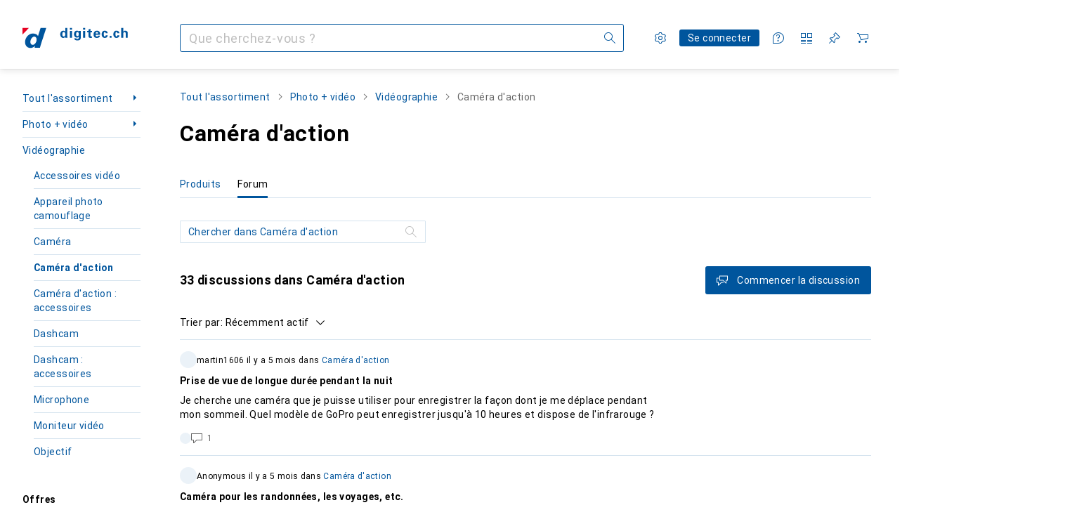

--- FILE ---
content_type: text/html; charset=utf-8
request_url: https://www.digitec.ch/fr/s1/forum/producttype/camera-daction-2192
body_size: 62465
content:
<!DOCTYPE html><html class="digitec light-mode" lang="fr"><head><meta charSet="utf-8" data-next-head=""/><meta name="viewport" content="width=device-width, interactive-widget=resizes-content" data-next-head=""/><meta name="robots" content="index, follow" data-next-head=""/><link rel="alternate" href="https://www.digitec.ch/de/s1/forum/producttype/action-cam-2192" hrefLang="de-CH" data-next-head=""/><link rel="alternate" href="https://www.digitec.ch/en/s1/forum/producttype/action-cameras-2192" hrefLang="en-CH" data-next-head=""/><link rel="alternate" href="https://www.digitec.ch/fr/s1/forum/producttype/camera-daction-2192" hrefLang="fr-CH" data-next-head=""/><link rel="alternate" href="https://www.digitec.ch/it/s1/forum/producttype/action-cam-2192" hrefLang="it-CH" data-next-head=""/><title data-next-head="">Le forum Digitec sur le thème Caméra d&#x27;action - Digitec</title><meta content="Discussions des clients de Digitec, sur le sujet Caméra d&#x27;action" name="description" data-next-head=""/><link href="https://www.digitec.ch/fr/s1/forum/producttype/camera-daction-2192" rel="canonical" data-next-head=""/><meta content="mIm_c3b0lNCUSBCEW8J1EwKCqF0QpdBvOH6fXFBoCyg" name="google-site-verification"/><meta content="cJNue6IC8uKE4O11p1qunuwl89_UUQfku7TtOb4oWGI" name="google-site-verification"/><meta content="HIutvDKtKLEzoJJMioOYeu0k-lrlvSGDCAaPM1MjI28" name="google-site-verification"/><meta content="981DFE52913CC5503987B1DB130906D4" name="msvalidate.01"/><meta content="0e54b43a3356447b96175ea220efcfe5" name="p:domain_verify"/><link rel="apple-touch-icon" sizes="180x180" href="https://static03.galaxus.com/static/images/digitec/pwa/apple-touch-icon.png"/><link rel="icon" type="image/png" href="https://static03.galaxus.com/static/images/digitec/pwa/favicon-32x32.png" sizes="32x32"/><link rel="icon" type="image/png" href="https://static03.galaxus.com/static/images/digitec/pwa/android-chrome-192x192.png" sizes="192x192"/><link rel="icon" type="image/png" href="https://static03.galaxus.com/static/images/digitec/pwa/favicon-16x16.png" sizes="16x16"/><link href="/static/meta/manifest_digitec.json" rel="manifest"/><link rel="mask-icon" href="https://static03.galaxus.com/static/images/digitec/pwa/safari-pinned-tab.svg" color="#333333"/><link href="https://static03.galaxus.com/static/images/digitec/favicon.ico" rel="shortcut icon" type="image/x-icon"/><meta name="msapplication-TileColor" content="#00559d"/><meta name="theme-color" content="#ffffff" media="(prefers-color-scheme: light)"/><meta name="theme-color" content="#1f1f1f" media="(prefers-color-scheme: dark)"/><meta content="/static/meta/msconfig_digitec.xml" name="msapplication-config"/><meta http-equiv="delegate-ch" content="sec-ch-ua https://ud.digitec.ch; sec-ch-ua-full-version-list https://ud.digitec.ch; sec-ch-ua-full-version https://ud.digitec.ch; sec-ch-ua-mobile https://ud.digitec.ch; sec-ch-ua-platform https://ud.digitec.ch; sec-ch-ua-platform-version https://ud.digitec.ch; sec-ch-ua-arch https://ud.digitec.ch; sec-ch-ua-bitness https://ud.digitec.ch; sec-ch-ua-model https://ud.digitec.ch; sec-ch-ua-wow64 https://ud.digitec.ch"/><meta name="mobile-web-app-capable" content="yes"/><meta name="apple-mobile-web-app-status-bar-style" content="black"/><meta name="format-detection" content="telephone=no"/><link href="/static/meta/opensearch_digitec_ch.xml" rel="search" title="DigitecGalaxus Search" type="application/opensearchdescription+xml"/><link rel="preload" href="https://static03.galaxus.com/_next/static/css/316cc8a4c758eafc.css" as="style" crossorigin="anonymous"/><link rel="preload" href="https://static03.galaxus.com/_next/static/css/6c9ec4002fa1bc60.css" as="style" crossorigin="anonymous"/><link rel="preload" href="https://static03.galaxus.com/_next/static/css/c4013a61afbb0721.css" as="style" crossorigin="anonymous"/><link rel="preload" href="https://static03.galaxus.com/_next/static/css/ded5c312d78460d2.css" as="style" crossorigin="anonymous"/><link rel="preload" href="https://static03.galaxus.com/_next/static/css/e9173d2210d6198c.css" as="style" crossorigin="anonymous"/><script type="application/ld+json" data-next-head="">{"@context":"https://schema.org","@type":"BreadcrumbList","itemListElement":[{"@type":"ListItem","position":1,"name":"Photo + vidéo","item":"https://www.digitec.ch/fr/s1/forum/tag/photo-video-520"},{"@type":"ListItem","position":2,"name":"Vidéographie","item":"https://www.digitec.ch/fr/s1/forum/tag/videographie-1143"},{"@type":"ListItem","position":3,"name":"Caméra d'action","item":"https://www.digitec.ch/fr/s1/forum/producttype/camera-daction-2192"}]}</script><script type="application/ld+json" data-next-head="">{"@context":"https://schema.org","@type":"ItemList","itemListElement":[{"@context":"https://schema.org","@type":"DiscussionForumPosting","headline":"Prise de vue de longue durée pendant la nuit","text":"Je cherche une caméra que je puisse utiliser pour enregistrer la façon dont je me déplace pendant mon sommeil. Quel modèle de GoPro peut enregistrer jusqu'à 10 heures et dispose de l'infrarouge ? ","url":"https://www.digitec.ch/fr/fr/producttype/showdiscussion/prise-de-vue-de-longue-duree-pendant-la-nuit-33647","datePublished":"2025-06-28T16:06:09.643Z","interactionStatistic":[{"@type":"InteractionCounter","interactionType":"https://schema.org/CommentAction","userInteractionCount":1}],"author":{"@type":"Person","name":"martin1606"}},{"@context":"https://schema.org","@type":"DiscussionForumPosting","headline":"Caméra pour les randonnées, les voyages, etc.","text":"Bonjour à tous ! Je vais en Islande en juillet et je voudrais documenter mon voyage avec des vidéos de mes randonnées ou des aventures que je vais vivre. Cependant, je suis un peu perdu sur le choix de la caméra (d'action). Je suis tombé sur la GoPro Hero, mais je ne peux pas dire si c'est un bon choix. Auriez-vous des suggestions ou des conseils à me donner ? :) ","url":"https://www.digitec.ch/fr/fr/producttype/showdiscussion/camera-pour-les-randonnees-les-voyages-etc-33539","datePublished":"2025-06-10T19:06:56.934Z","interactionStatistic":[{"@type":"InteractionCounter","interactionType":"https://schema.org/CommentAction","userInteractionCount":1}],"author":{"@type":"Person","name":"Anonymous"}},{"@context":"https://schema.org","@type":"DiscussionForumPosting","headline":"Quelle est la meilleure actioncam aérodynamique ? ","text":"Depuis la Sony FDR x3000, je cherche désespérément une actioncam à peu près aérodynamique avec 4K, GPS et un excellent stabilisateur. Je l'avais toujours utilisée sans housse de protection pour réduire la résistance à l'air. Malheureusement, presque toutes les actioncams actuelles et connues sur le marché sont comme des petites briques.","url":"https://www.digitec.ch/fr/fr/producttype/showdiscussion/quelle-est-la-meilleure-actioncam-aerodynamique--32295","datePublished":"2024-12-15T06:30:30.635Z","interactionStatistic":[{"@type":"InteractionCounter","interactionType":"https://schema.org/CommentAction","userInteractionCount":2}],"author":{"@type":"Person","name":"Pol82"}},{"@context":"https://schema.org","@type":"DiscussionForumPosting","headline":"Plongée et vlog","text":"Quelle est la meilleure Action Cam actuelle pour la plongée et le vlogging ?","url":"https://www.digitec.ch/fr/fr/producttype/showdiscussion/plongee-et-vlog-26011","datePublished":"2024-05-31T11:52:59.867Z","interactionStatistic":[{"@type":"InteractionCounter","interactionType":"https://schema.org/CommentAction","userInteractionCount":1}],"author":{"@type":"Person","name":"J.p.maechler"}},{"@context":"https://schema.org","@type":"DiscussionForumPosting","headline":"Action Cam - Moto","text":"Chère communauté\nJe suis à la recherche d'une Action Cam que je pourrais utiliser facilement en tant que guide lors d'un voyage à moto. Une caméra doit être orientée vers l'arrière lorsque je roule. Une deuxième caméra doit être orientée vers l'avant, mais doit pouvoir être utilisée loin de la moto pour des prises de vue cool (films et photos/images). Exigences souhaitées :\n- Batterie puissante\n- Facilité d'utilisation\n- Images nettes même en cas de vibrations\n- Eventuellement commande (on/off) via le guidon\n- mémoire suffisante pour environ 5 heures d'images par jour\n- Possibilités de fixation variables\nQuelqu'un a-t-il de l'expérience et peut-il me donner des conseils ou même me faire une recommandation ? A quoi d'autre devrais-je faire attention ?\nMerci pour votre soutien.","url":"https://www.digitec.ch/fr/fr/producttype/showdiscussion/action-cam-moto-27929","datePublished":"2024-09-04T11:26:37.370Z","interactionStatistic":[{"@type":"InteractionCounter","interactionType":"https://schema.org/CommentAction","userInteractionCount":2}],"author":{"@type":"Person","name":"Foslix777"}},{"@context":"https://schema.org","@type":"DiscussionForumPosting","headline":"Angle de la GoPro","text":"Salut à tous\n\nPour notre club de sport de balle, nous sommes à la recherche d'une nouvelle GoPro pour enregistrer nos entraînements/jeux. Malheureusement, je ne trouve nulle part des informations précises sur le champ de vision des GoPros les plus récentes (c'est assez drôle).\n\nQuels sont les modèles les plus adaptés pour\n- enregistrer le plus de terrain possible (le plus large possible pour un terrain de handball) ?\n- éventuellement diffuser en direct ?\n\nMerci pour tout commentaire !","url":"https://www.digitec.ch/fr/fr/producttype/showdiscussion/angle-de-la-gopro-24430","datePublished":"2023-10-02T11:01:13.163Z","interactionStatistic":[{"@type":"InteractionCounter","interactionType":"https://schema.org/CommentAction","userInteractionCount":1}],"author":{"@type":"Person","name":"Heverton"}},{"@context":"https://schema.org","@type":"DiscussionForumPosting","headline":"Action Cam pour la diffusion en direct","text":"Bonjour à tous\n\nJe cherche une action cam capable de transmettre l'image sans fil et si possible sans délai sur un écran. \nLa caméra doit être installée sur une voiture RC. Comme le parcours passe autour de la maison, entre les arbres, derrière les abris de jardin/buissons/haies et les collines, la plus grande partie du parcours n'est pas visible à l'œil nu pour le conducteur. L'idée est donc que le conducteur reçoive des images en temps réel et que la voiture puisse ainsi naviguer même hors de vue. (Drones analogiques)\nAvec les suspects habituels (GoPro, etc.), qui transmettent l'image par WLAN et ont un délai de plusieurs secondes, cela n'est pas réalisable.\nL'un d'entre vous a-t-il une idée de la manière dont cela pourrait être réalisé ?   \n \nMerci d'avance. \nFlo","url":"https://www.digitec.ch/fr/fr/producttype/showdiscussion/action-cam-pour-la-diffusion-en-direct-22818","datePublished":"2023-03-27T13:14:25.554Z","interactionStatistic":[{"@type":"InteractionCounter","interactionType":"https://schema.org/CommentAction","userInteractionCount":2}],"author":{"@type":"Person","name":"K_Pilkington"}},{"@context":"https://schema.org","@type":"DiscussionForumPosting","headline":"Dashcam pour camion","text":"Depuis quelque temps, je suis à la recherche d'une dashcam que je pourrais utiliser dans un camion. Mon problème est que la plupart d'entre elles sont collées sur la vitre. Mais comme je change de véhicule tous les jours, ce n'est pas idéal. L'idéal serait d'en avoir une avec une ventouse, mais je n'en trouve pas d'utilisable. ","url":"https://www.digitec.ch/fr/fr/producttype/showdiscussion/dashcam-pour-camion-6112","datePublished":"2018-10-06T10:09:29.246Z","interactionStatistic":[{"@type":"InteractionCounter","interactionType":"https://schema.org/CommentAction","userInteractionCount":3}],"author":{"@type":"Person","name":"Zoozuu"}},{"@context":"https://schema.org","@type":"DiscussionForumPosting","headline":"Hero 8 ou Osmo Action","text":"Je n'arrive pas à choisir entre les deux. Avez-vous une expérience pour savoir quelle application est la meilleure ? Le rapport qualité/prix est en faveur de l'Osmo Action...\n\nQuelle micro SD recommandez-vous, quelle vitesse d'écriture est nécessaire pour 4K 60fps ?\n\nMerci beaucoup ! ","url":"https://www.digitec.ch/fr/fr/producttype/showdiscussion/hero-8-ou-osmo-action-14421","datePublished":"2021-02-11T09:52:42.130Z","interactionStatistic":[{"@type":"InteractionCounter","interactionType":"https://schema.org/CommentAction","userInteractionCount":2}],"author":{"@type":"Person","name":"tinu.heiniger"}},{"@context":"https://schema.org","@type":"DiscussionForumPosting","headline":"Recherche actioncam étanche avec grand angle et longue durée de vie de la batterie","text":"Bonsoir à tous\nPour des vidéos d'entraînement dans les sports nautiques, je cherche une actioncam étanche avec un grand angle (environ 170°) et une grande autonomie (\u003e90 minutes). La qualité vidéo n'est pas très importante. Un écran à l'avant serait un plus.\nAprès une longue recherche ici, je n'ai pas trouvé de caméra qui me convienne. Soit l'autonomie est bonne, mais l'angle est alors de 145° (Dji Osmo) ou 155° (GoPro), soit l'autonomie est mauvaise (Easypic Goxtreme). \nQuelle caméra recommandez-vous ?\nMeilleures salutations\nThomas","url":"https://www.digitec.ch/fr/fr/producttype/showdiscussion/recherche-actioncam-etanche-avec-grand-angle-et-longue-duree-de-vie-de-la-batterie-14822","datePublished":"2021-03-27T23:18:04.754Z","interactionStatistic":[{"@type":"InteractionCounter","interactionType":"https://schema.org/CommentAction","userInteractionCount":2}],"author":{"@type":"Person","name":"Anonymous"}},{"@context":"https://schema.org","@type":"DiscussionForumPosting","headline":"Insta360 Go 2","text":"Y a-t-il des détails sur l'Insta360 Go 2 ? \n\nEst-elle également vendue chez Digitec ?","url":"https://www.digitec.ch/fr/fr/producttype/showdiscussion/insta360-go-2-14685","datePublished":"2021-03-09T19:48:13.616Z","interactionStatistic":[{"@type":"InteractionCounter","interactionType":"https://schema.org/CommentAction","userInteractionCount":5}],"author":{"@type":"Person","name":"marcofacci"}},{"@context":"https://schema.org","@type":"DiscussionForumPosting","headline":"Caméra 360° pour la documentation de construction","text":"En tant qu'architecte/chef de chantier, je cherche une caméra 360° pour documenter des projets. Par exemple, au début d'un projet, filmer brièvement toutes les pièces afin de pouvoir vérifier depuis le bureau ce que l'on a oublié de photographier (avec un appareil photo normal). Ou pour documenter le chantier en cours d'exécution.\n\nLa qualité haut de gamme pour la documentation finale n'est pas prioritaire - si possible, c'est super, mais sinon, il faut être plus pragmatique...\n\nLes fonctions vidéo sont peu demandées, les images fixes seraient beaucoup plus importantes pour moi !\n\nDes recommandations ? Merci ! :)","url":"https://www.digitec.ch/fr/fr/producttype/showdiscussion/camera-360-pour-la-documentation-de-construction-13203","datePublished":"2020-11-06T14:51:39.003Z","interactionStatistic":[{"@type":"InteractionCounter","interactionType":"https://schema.org/CommentAction","userInteractionCount":3}],"author":{"@type":"Person","name":"containerschiff"}},{"@context":"https://schema.org","@type":"DiscussionForumPosting","headline":"Caméra à 360 degrés","text":"Y a-t-il une rubrique pour les caméras 360 degrés ? Je ne trouve que la rubrique des caméras d'action, mais il y en a beaucoup qui ne peuvent pas prendre de photos à 360 degrés.","url":"https://www.digitec.ch/fr/fr/producttype/showdiscussion/camera-a-360-degres-4918","datePublished":"2018-04-20T13:24:56.226Z","interactionStatistic":[{"@type":"InteractionCounter","interactionType":"https://schema.org/CommentAction","userInteractionCount":1}],"author":{"@type":"Person","name":"olinogal"}},{"@context":"https://schema.org","@type":"DiscussionForumPosting","headline":"GoPro Hero 2018","text":"Bonjour à tous\n\nJe suis un peu perdu car la GoPro Hero 2018 n'est pas vendue sur Digitec. Sur le site officiel de GoPro, la caméra n'est pas non plus répertoriée. Cette caméra existe-t-elle vraiment ou s'agit-il d'un nom alternatif pour une autre caméra ?\nQuelqu'un est-il au courant ?\n\nMerci beaucoup !","url":"https://www.digitec.ch/fr/fr/producttype/showdiscussion/gopro-hero-2018-6897","datePublished":"2018-12-26T10:32:42.380Z","interactionStatistic":[{"@type":"InteractionCounter","interactionType":"https://schema.org/CommentAction","userInteractionCount":4}],"author":{"@type":"Person","name":"ivan1410"}},{"@context":"https://schema.org","@type":"DiscussionForumPosting","headline":"Actioncam pour débutants","text":"Communauté Heyo\n\nComme j'ai pu profiter de la nature et de la vie sauvage cette année, peut-être aussi grâce à Corona (J'ai acheté un hamac de plein air), je voudrais me procurer prochainement une actioncam (si possible en haute résolution, 4k). \nCe ne sera pas une caméra photo, car j'ai très peu de place dans mon sac à dos.\n\nQuelle est l'offre (je louche beaucoup sur la marque \"GoPro\", car certains amis utilisent un tel produit) qui conviendrait à de tels voyages en plein air, et occasionnellement au ski ou à la randonnée ?\nAttention : ne souhaite pas m'acheter un kit Allinone coûteux, je suis encore un débutant ;-)\nSalutations","url":"https://www.digitec.ch/fr/fr/producttype/showdiscussion/actioncam-pour-debutants-12931","datePublished":"2020-10-15T14:07:10.990Z","interactionStatistic":[{"@type":"InteractionCounter","interactionType":"https://schema.org/CommentAction","userInteractionCount":2}],"author":{"@type":"Person","name":"m0ses"}},{"@context":"https://schema.org","@type":"DiscussionForumPosting","headline":"DJI demande mon nom complet pour supprimer mon compte","text":"J'ai brièvement possédé une caméra DJI osmo Pocket. Pour utiliser la caméra, vous devez vous enregistrer auprès de DJI. C'est ce que j'ai fait, mais je n'ai indiqué que mon adresse e-mail. Lorsque je consulte mon compte DJI, il n'y a que mon adresse e-mail et mon nom d'utilisateur, c'est-à-dire djiuser_xxirgedwas. \n\nJe reçois constamment des publicités de DJI. \n\nComme je n'ai plus la caméra, j'ai fait une demande de suppression de compte. \n\nMaintenant, DJI me demande mon nom complet pour supprimer mon compte. Je ne vois pas l'intérêt de cette demande puisque mon nom n'est pas mentionné. \nJe ne le ferais pas. Je préfère supprimer mon compte e-mail avec lequel DJI est enregistré. \n\nQue feriez-vous ?","url":"https://www.digitec.ch/fr/fr/producttype/showdiscussion/dji-demande-mon-nom-complet-pour-supprimer-mon-compte-12326","datePublished":"2020-08-11T06:25:30.740Z","interactionStatistic":[{"@type":"InteractionCounter","interactionType":"https://schema.org/CommentAction","userInteractionCount":5}],"author":{"@type":"Person","name":"Anonymous"}},{"@context":"https://schema.org","@type":"DiscussionForumPosting","headline":"3D != 360","text":"Pour les caméras d'action, seule la prise de vue 3D peut être sélectionnée comme filtre dans les fonctions de la caméra. Cependant, cela ne s'applique pas vraiment à la sélection des caméras.\n\nIl faut faire la différence entre les points suivants :\n- 3D (en fait, on devrait dire stéréoscopie), il faut deux lentilles qui regardent dans la même direction pour que cela soit possible. (La 3D n'est que l'effet produit dans notre cerveau lorsque nous voyons des images stéréoscopiques. Pour créer de la 3D, vous avez besoin d'autres caméras).\n- 360° correspond à la vision panoramique, mais cela n'est pas nécessairement associé à la stéréoscopie.","url":"https://www.digitec.ch/fr/fr/producttype/showdiscussion/3d-360-10293","datePublished":"2020-01-07T22:57:21.483Z","interactionStatistic":[{"@type":"InteractionCounter","interactionType":"https://schema.org/CommentAction","userInteractionCount":0}],"author":{"@type":"Person","name":"spoerri"}},{"@context":"https://schema.org","@type":"DiscussionForumPosting","headline":"Actioncam avec exposition longue","text":"Bonjour à tous\n\nJe cherche une bonne actioncam 4k ou similaire qui peut, si possible, prendre des photos avec une longue exposition.\n\nMerci d'avance :)","url":"https://www.digitec.ch/fr/fr/producttype/showdiscussion/actioncam-avec-exposition-longue-6846","datePublished":"2018-12-18T15:53:53.330Z","interactionStatistic":[{"@type":"InteractionCounter","interactionType":"https://schema.org/CommentAction","userInteractionCount":2}],"author":{"@type":"Person","name":"tho_97"}},{"@context":"https://schema.org","@type":"DiscussionForumPosting","headline":"Quelle Gopro Choisir ?? Aider-moi !!!","text":"Hello tous le monde, voilà vu que l'hiver approche à grand pas et que la saison de ski va bientôt commencer je me suis dis pourquoi pas acheter une Gopro pour filmer cette saison ( bien sûr je l'utiliserai pour le VTT en été ). \r\n\r\nDonc voilà la question se pose. Enfin je crois. Je veux une vidéo fluide avec de bonnes couleurs donc je vous pose la question à vous pour savoir quel modèle vous me conseillerai. \r\n\r\nEt quels accessoires prendre ?","url":"https://www.digitec.ch/fr/fr/producttype/showdiscussion/quelle-gopro-choisir-aider-moi--5953","datePublished":"2018-09-13T09:09:22.900Z","interactionStatistic":[{"@type":"InteractionCounter","interactionType":"https://schema.org/CommentAction","userInteractionCount":8}],"author":{"@type":"Person","name":"VoNiram"}},{"@context":"https://schema.org","@type":"DiscussionForumPosting","headline":"Dash-Cam","text":"autant de dashcam, mais aucune pour les vélos. ( par ex. Braun )","url":"https://www.digitec.ch/fr/fr/producttype/showdiscussion/dash-cam-5653","datePublished":"2018-08-07T07:45:35.153Z","interactionStatistic":[{"@type":"InteractionCounter","interactionType":"https://schema.org/CommentAction","userInteractionCount":1}],"author":{"@type":"Person","name":"pherger"}},{"@context":"https://schema.org","@type":"DiscussionForumPosting","headline":"Dashcam pour le coffre sans wifi etc.","text":"Comme ma voiture a de nouvelles rayures chaque semaine lorsque je suis garé dans le parking souterrain de l'entreprise, j'aimerais acheter une dashcam pour le coffre. J'en ai déjà discuté avec mon patron, qui pense que c'est une bonne chose car le parking est réservé aux employés. Quel type de caméra vaut-il la peine ? Il est important qu'elle puisse enregistrer pendant au moins 9 heures et qu'elle n'ait pas besoin d'être connectée à Internet ou à un téléphone portable pendant l'enregistrement.","url":"https://www.digitec.ch/fr/fr/producttype/showdiscussion/dashcam-pour-le-coffre-sans-wifi-etc-5714","datePublished":"2018-08-13T18:59:59.580Z","interactionStatistic":[{"@type":"InteractionCounter","interactionType":"https://schema.org/CommentAction","userInteractionCount":0}],"author":{"@type":"Person","name":"silverskunkk"}},{"@context":"https://schema.org","@type":"DiscussionForumPosting","headline":"Recommandation de caméras pour la surveillance","text":"Bonjour à tous\r\nJe suis à la recherche d'une caméra qui me permette d'enregistrer jusqu'à 12 heures. J'aimerais l'utiliser pour surveiller notre entrepôt depuis ma voiture, car il y a souvent des pertes de matériel. Quelqu'un pourrait-il me donner des conseils ?","url":"https://www.digitec.ch/fr/fr/producttype/showdiscussion/recommandation-de-cameras-pour-la-surveillance-5309","datePublished":"2018-06-22T13:39:58.380Z","interactionStatistic":[{"@type":"InteractionCounter","interactionType":"https://schema.org/CommentAction","userInteractionCount":7}],"author":{"@type":"Person","name":"Anonymous"}},{"@context":"https://schema.org","@type":"DiscussionForumPosting","headline":"Dashcam qui enregistre en permanence (grand angle)","text":"Bonjour à tous\r\nJe cherche une dashcam ou simplement une caméra vidéo qui enregistre en permanence dans ma voiture.\r\nLe but est que lorsque la voiture est garée et que quelqu'un frappe à la porte, la vidéo est enregistrée.\r\nQuelqu'un a une idée ?","url":"https://www.digitec.ch/fr/fr/producttype/showdiscussion/dashcam-qui-enregistre-en-permanence-grand-angle-4809","datePublished":"2018-03-27T17:26:39.320Z","interactionStatistic":[{"@type":"InteractionCounter","interactionType":"https://schema.org/CommentAction","userInteractionCount":1}],"author":{"@type":"Person","name":"moser.jeffrey90"}},{"@context":"https://schema.org","@type":"DiscussionForumPosting","headline":"Bon son","text":"Bonjour à tous !\r\nJe suis un photographe amateur (voitures, paysages) et je m'oriente peu à peu vers le carspotting. J'ai souvent eu l'occasion de monter à bord de voitures de sport. La plupart du temps, je n'ai pas réussi à filmer l'intérieur de la voiture avec mon reflex numérique. J'ai maintenant l'intention d'acheter une actioncam pour mieux enregistrer le son (avec une ventouse montée à l'arrière). \r\n\r\nPouvez-vous me recommander des actioncams qui offrent le meilleur son possible ?\r\nMerci d'avance.","url":"https://www.digitec.ch/fr/fr/producttype/showdiscussion/bon-son-4888","datePublished":"2018-04-15T17:12:13.033Z","interactionStatistic":[{"@type":"InteractionCounter","interactionType":"https://schema.org/CommentAction","userInteractionCount":0}],"author":{"@type":"Person","name":"Tim.bia"}},{"@context":"https://schema.org","@type":"DiscussionForumPosting","headline":"Caméra d'action avec stabilisation","text":"Je possède une GoPro Session à bas prix. En fait, je suis très satisfait de la caméra. \r\nMais parfois, les images sont très floues, et c'est assez pénible à regarder. Un gimbal serait bien, mais il est très cher. Existe-t-il une bonne caméra d'action avec stabilisation intégrée ? Comment cela fonctionne-t-il ? Optique ou logiciel ?","url":"https://www.digitec.ch/fr/fr/producttype/showdiscussion/camera-daction-avec-stabilisation-4807","datePublished":"2018-03-27T10:07:05.000Z","interactionStatistic":[{"@type":"InteractionCounter","interactionType":"https://schema.org/CommentAction","userInteractionCount":0}],"author":{"@type":"Person","name":"Anonymous"}},{"@context":"https://schema.org","@type":"DiscussionForumPosting","headline":"Recommandation de caméra nécessaire","text":"Bonjour à tous\r\nJ'ai besoin d'une caméra qui permette de filmer n'importe quoi, mais surtout de faire du saut de falaise.\r\nQue dois-je prendre en compte lors de l'achat de la caméra (en dehors de l'étanchéité bien sûr).\r\nQuelqu'un peut-il me recommander quelques caméras, car je n'ai pas beaucoup d'expérience avec les GoPros etc.\r\nMerci beaucoup.","url":"https://www.digitec.ch/fr/fr/producttype/showdiscussion/recommandation-de-camera-necessaire-4671","datePublished":"2018-03-05T09:52:32.643Z","interactionStatistic":[{"@type":"InteractionCounter","interactionType":"https://schema.org/CommentAction","userInteractionCount":9}],"author":{"@type":"Person","name":"Anonymous"}},{"@context":"https://schema.org","@type":"DiscussionForumPosting","headline":"Revl Arc","text":"@digitec : est-il prévu d'ajouter le Revl Arc à la gamme ?","url":"https://www.digitec.ch/fr/fr/producttype/showdiscussion/revl-arc-4533","datePublished":"2018-02-09T09:56:29.633Z","interactionStatistic":[{"@type":"InteractionCounter","interactionType":"https://schema.org/CommentAction","userInteractionCount":1}],"author":{"@type":"Person","name":"enzo79"}},{"@context":"https://schema.org","@type":"DiscussionForumPosting","headline":"Caméra de surveillance à long terme","text":"Bon jour\r\nJ'ai besoin d'un appareil photo qui peut être monté à l'extérieur et qui prend une photo par heure sur une carte mémoire interne. La batterie doit durer aussi longtemps que possible. Que pouvez-vous me recommander ?\r\nMerci et meilleures salutations","url":"https://www.digitec.ch/fr/fr/producttype/showdiscussion/camera-de-surveillance-a-long-terme-3121","datePublished":"2017-06-27T06:44:29.770Z","interactionStatistic":[{"@type":"InteractionCounter","interactionType":"https://schema.org/CommentAction","userInteractionCount":7}],"author":{"@type":"Person","name":"info"}},{"@context":"https://schema.org","@type":"DiscussionForumPosting","headline":"Gopro Hero 6 mauvaise qualité d'image ?","text":"Salut tout le monde. \r\nVeuillez excuser mon ignorance, mais je suis un débutant total et je ne trouve pas les réponses que je recherche sur le web. Je possède ce gadget depuis un certain temps maintenant et j'ai déjà fait quelques enregistrements lors de belles journées ensoleillées. J'ai filmé en 4k 60fps, en veillant à ce que Protune soit activé et en essayant de ne pas avoir de saccades. Mais le résultat est décevant. Il y a un certain manque de netteté, car les montagnes à l'arrière-plan de l'image semblent floues. Je me demande à quoi cela peut être dû. Si vous comparez les images avec celles de Youtube, c'est le jour et la nuit. Je vais même jusqu'à dire que mon IPhone 6s prend mieux la photo. Ma question est donc la suivante : est-ce que c'est la caméra qui est en cause ou faut-il affiner numériquement les enregistrements après coup avec un programme comme Adobe Premiere Pro ? Comment obtenir des vidéos aussi nettes que celles publiées sur YT ? Comme je l'ai déjà dit, le temps était parfait. Je ne sais vraiment plus quoi faire et j'ai besoin de votre aide. Merci beaucoup.","url":"https://www.digitec.ch/fr/fr/producttype/showdiscussion/gopro-hero-6-mauvaise-qualite-dimage--4341","datePublished":"2018-01-11T00:06:44.940Z","interactionStatistic":[{"@type":"InteractionCounter","interactionType":"https://schema.org/CommentAction","userInteractionCount":2}],"author":{"@type":"Person","name":"patrick_5"}},{"@context":"https://schema.org","@type":"DiscussionForumPosting","headline":"Expériences/recommandations Action Cam pour le streaming en direct","text":"Je suis à la recherche de la caméra (d'action) parfaite pour un livestream (Youtube) d'un sport marginal (baby-foot ou \"Töggele\"). \r\n\r\nActuellement, nous filmons les tournois avec une GoPro (3+ black). Celle-ci est connectée à un téléviseur via un câble HDMI et est alimentée par un câble USB. Un tel tournoi dure environ 8 à 10 heures. La carte mémoire est remplacée une fois par an. Malheureusement, la caméra chauffe beaucoup et se bloque de temps en temps. \r\n\r\nIl n'est pas facile de trouver la caméra adaptée à nos besoins. Le jeu est extrêmement rapide - avec la GoPro, la qualité de l'image est très bonne. En même temps, il est également clair qu'elle n'est pas conçue pour être connectée à deux câbles pendant 10 heures d'affilée tout en écrivant sur une carte mémoire. \r\n\r\nQuelqu'un a-t-il de l'expérience avec de telles exigences ou des recommandations de caméra ? Il est également important pour nous que la gestion/la mise en place du flux en direct ne soit pas trop compliquée. \r\n\r\nLa \"LG Action Cam LTE\" me semble très intéressante, mais elle n'est pas encore disponible.","url":"https://www.digitec.ch/fr/fr/producttype/showdiscussion/experiencesrecommandations-action-cam-pour-le-streaming-en-direct-1840","datePublished":"2016-11-28T15:06:11.996Z","interactionStatistic":[{"@type":"InteractionCounter","interactionType":"https://schema.org/CommentAction","userInteractionCount":1}],"author":{"@type":"Person","name":"SAMsg"}}]}</script><script>(function(w,l){w[l] = w[l] || [];w[l].push({'gtm.start':new Date().getTime(),event:'gtm.js'});})(window,'dataLayer');</script><script>window.dataLayer=window.dataLayer||[];function gtag(){window.dataLayer.push(arguments);}gtag('consent','default',{"ad_storage":"granted","analytics_storage":"granted","ad_user_data":"granted","ad_personalization":"granted"});gtag("set", "ads_data_redaction", false);</script><script type="application/ld+json">{"@context":"https://schema.org","@type":"WebSite","name":"Digitec","url":"https://www.digitec.ch","potentialAction":{"@type":"SearchAction","target":"https://www.digitec.ch/search?q={search_term_string}","query-input":"required name=search_term_string"}}</script><script type="application/ld+json">{"@context":"https://schema.org","@type":"Organization","name":"Digitec","url":"https://www.digitec.ch","logo":"https://static03.galaxus.com/static/images/digitec/logo.svg"}</script><style data-name="global">a,abbr,acronym,address,applet,article,aside,audio,b,big,blockquote,body,button,canvas,caption,center,cite,code,dd,del,details,dfn,div,dl,dt,em,embed,fieldset,figcaption,figure,footer,form,h1,h2,h3,h4,h5,h6,header,hgroup,html,i,iframe,img,ins,kbd,label,legend,li,mark,menu,nav,object,ol,output,p,pre,q,ruby,s,samp,section,small,span,strike,strong,sub,summary,sup,table,tbody,td,tfoot,th,thead,time,tr,tt,u,ul,var,video{padding:0;border:0;margin:0;font:inherit;letter-spacing:inherit;vertical-align:baseline}article,aside,details,figcaption,figure,footer,header,hgroup,menu,nav,section{display:block}ul{list-style:none}blockquote,q{quotes:none}blockquote::after,blockquote::before,q::after,q::before{content:none}table{border-collapse:collapse;border-spacing:0}html,body,input,textarea,select{font:var(--ft0);letter-spacing:var(--ls0)}html{box-sizing:border-box;-webkit-font-smoothing:antialiased;scroll-behavior:smooth}body{text-size-adjust:100%;-webkit-text-size-adjust:100%;color:var(--1k779jv);background-color:var(--mnsyke)}@media(hover:none),(pointer:coarse){body{-webkit-tap-highlight-color:transparent}}*,*::after,*::before{box-sizing:inherit;font-synthesis:none}*:focus{outline:0}a:focus-visible,button:focus-visible,[tabindex]:focus-visible{outline:var(--el8vih) solid 2px;outline-offset:4px}dialog{color:unset}hr{width:100%;height:1px;border:0;margin:0;background-color:var(--8tcvzo)}strong,b{font-weight:700}i,em{font-style:normal}small{font:var(--ftb);letter-spacing:var(--ls0)}ol{padding-left:24px}@media(min-width:992px){ol{padding-left:16px}}p{margin-bottom:24px;word-wrap:break-word}sub,sup{vertical-align:baseline;position:relative;top:-0.3em;left:2px}img{display:block;max-width:100%}noscript img{max-height:100%}.digitec{color-scheme:light;font-feature-settings:normal}@media(prefers-color-scheme:dark){.digitec.system-mode{color-scheme:dark}}@media screen{.digitec.dark-mode{color-scheme:dark}}@font-face{font-family:Roboto;font-weight:300;font-style:normal;font-display:swap;src:url("https://static03.galaxus.com/static/fonts/Roboto/roboto-light.woff2") format("woff2")}@font-face{font-family:Roboto;font-weight:400;font-style:normal;font-display:swap;src:url("https://static03.galaxus.com/static/fonts/Roboto/roboto-regular.woff2") format("woff2")}@font-face{font-family:Roboto;font-weight:600;font-style:normal;font-display:swap;src:url("https://static03.galaxus.com/static/fonts/Roboto/roboto-bold.woff2") format("woff2")}.digitec{--f:Roboto,Arial,sans-serif;--fc:Monaco,'Lucida Console',monospace;--ls0:0;--ls1:.03em;--ls2:.03em;--ls3:0;--ls4:.02em;--ls5:.02em;--ls6:0;--ls7:.01em;--ls8:0;--ls9:0;--ls10:.04em;--ls11:.02em;--ls12:.03em;--ft0:400 16px/24px var(--f);--ft1:700 28px/36px var(--f);--ft2:400 28px/36px var(--f);--ft3:300 28px/36px var(--f);--ft4:700 24px/32px var(--f);--ft5:400 24px/32px var(--f);--ft6:300 24px/32px var(--f);--ft7:700 20px/28px var(--f);--ft8:400 20px/28px var(--f);--ft9:700 16px/24px var(--f);--fta:700 13px/20px var(--f);--ftb:400 13px/20px var(--f);--ftc:0 0/0 var(--f);--ftd:700 24px/28px var(--f);--fte:700 24px/28px var(--f);--ftf:400 24px/28px var(--f);--ftg:700 16px/20px var(--f);--fth:700 16px/20px var(--f);--fti:400 16px/20px var(--f);--ftj:700 30px/36px var(--f);--ftk:400 24px/36px var(--f);--ftl:400 24px/36px var(--f);--ftm:700 20px/32px var(--f);--ftn:700 18px/28px var(--f);--fto:400 24px/36px var(--f);--ftp:400 24px/36px var(--f);--ftq:400 14px/20px var(--f);--ftr:400 18px/28px var(--f);--fts:400 18px/28px var(--f);--ftt:400 14px/20px var(--f);--ftu:400 16px/24px var(--f);--ftv:400 14px/20px var(--fc);--ft10:400 24px/30px var(--f);--ft11:400 24px/30px var(--f);--ft12:400 20px/28px var(--f);--ft13:400 13px/20px var(--f);--ft14:400 13px/20px var(--f)}@media(min-width:992px){.digitec{--ls0:.03em;--ls1:.02em;--ls2:.02em;--ft0:400 14px/20px var(--f);--ft1:700 32px/40px var(--f);--ft2:400 32px/40px var(--f);--ft3:300 32px/40px var(--f);--ft4:700 22px/32px var(--f);--ft5:400 22px/32px var(--f);--ft6:300 22px/32px var(--f);--ft7:700 18px/28px var(--f);--ft8:400 18px/28px var(--f);--ft9:700 14px/20px var(--f);--fta:700 12px/16px var(--f);--ftb:400 12px/16px var(--f);--ftc:300 18px/28px var(--f);--ftd:700 28px/32px var(--f);--fte:700 28px/32px var(--f);--ftf:400 28px/32px var(--f);--ftg:700 18px/24px var(--f);--fth:700 18px/24px var(--f);--fti:400 18px/24px var(--f);--ftj:700 36px/44px var(--f);--ftk:400 24px/32px var(--f);--ftl:400 24px/32px var(--f);--ftm:700 20px/28px var(--f);--ftn:700 18px/28px var(--f);--fto:400 24px/32px var(--f);--ftp:400 24px/32px var(--f);--ftq:400 14px/20px var(--f);--ftr:400 18px/28px var(--f);--fts:400 18px/28px var(--f);--ftt:400 14px/20px var(--f);--ftu:400 16px/24px var(--f);--ftv:400 14px/20px var(--fc);--ft10:400 32px/40px var(--f);--ft11:400 28px/36px var(--f);--ft12:400 22px/28px var(--f);--ft13:400 14px/20px var(--f);--ft14:400 14px/20px var(--f)}}</style><style data-name="color-index">@media (prefers-color-scheme: dark) {.digitec.system-mode {--10198j9:#000;--10fdxby:#ff5857;--10zc1sx:linear-gradient(90deg, #1f1f1f00 0%, #1f1f1f 100%);--1150dxd:#65b6fb;--116ebtm:#565656;--11k4fu6:#ffffff4d;--11w6zve:#ffc32d;--11ze9gf:#565656;--12avdrq:#000000b2;--12f6pt6:#80c6ff0d;--13gttpa:#1578cf;--14tq9sz:#303a42;--15w8i5m:#c4a277;--16dqibr:#ffffff1a;--16etj21:#333;--178lrn9:#111;--1797fjz:#FFFFFF;--17id2wm:#ffffff26;--18bkghk:#bfbfbf;--18kbxa7:transparent;--18mbd5k:#ffffff26;--19bphjt:#fff;--19e0aml:#ffffff4d;--19fm2i7:#535e67;--19l6crt:0px 0px 2px #000000b2, 0px 4px 8px #0006;--19obz6c:#fff;--19pdxr4:#303a42;--19q34jv:#48c448;--1b3ysqz:linear-gradient(90deg, #1f1f1f 0%, #1f1f1f00 100%);--1bsnx6i:#1f1f1f;--1bvinsk:#ff4d4d;--1c3enij:0px 0 12px 0 #0009;--1cs21pp:#FFFFFF4D;--1ddv6cn:#ffffffb2;--1e2lz3i:#ff5857;--1e78k81:#2b2b2b;--1emv98y:#84d160;--1f6nfo1:#ffffff1a;--1fs683b:#ffffff1a;--1gh4fyk:#1f1f1f;--1gy5qv4:#303a42;--1hmhgt1:#ffffffb2;--1i1y7oh:#303a42;--1i4jrop:#ffffff4d;--1ilz6pk:#ffffff0d;--1jcyncc:#535e67;--1jjhjrr:#e5e5e5;--1k779jv:#fff;--1l0took:#535e67;--1lhh4qw:#73c44d;--1ln6ahm:linear-gradient(270deg, rgba(31, 31, 31, 1) 0%, rgba(31, 31, 31, 0) 100%);--1m2au4v:#55affb14;--1mluoex:#ffffff1a;--1mydrm8:#666;--1naf775:#e86646;--1nouu4:#ffffff1a;--1oivmeg:#c9e7ff;--1op5af4:#fff;--1ot1wlh:linear-gradient(90deg, rgba(31, 31, 31, 1) 0%, rgba(31, 31, 31, 0.85) 49%, rgba(31, 31, 31, 0) 100%);--1p6kokw:#c9e7ff;--1p7drkc:0.7;--1pcu1xm:#bfbfbf;--1pijdqe:#23272A;--1pxi431:#ffffffb2;--1q3kdbu:#444;--1qt5jj4:#ffffff26;--1rgmdi2:#72c7f9;--1rj4qld:#666;--1rwo1a7:#e5e5e5;--1sonjyf:linear-gradient(-90deg, #1f1f1f 16%, #1f1f1f80 50%, #1f1f1f00 100%);--1soxc7:#80c6ff0d;--1t3m607:#1f1f1f;--1t3rh8a:#9353b9;--1t3xp4a:#2b2b2b;--1t7vhzs:#80c6ff0d;--1tllhru:#444;--1tzscxq:#f9fcff;--1u9ygda:#bfbfbf;--1v28369:#1f1f1f;--1y2ihij:#ffffffb2;--2biaax:#2a2a2a;--2c9uxh:#303a42;--36dmas:#0000000d;--3na90j:0px 0px 2px #000000b2, 0px 2px 4px #0006;--5ok7jj:#48aff0;--5rgcsr:#fff;--5t3te7:#ffffffb2;--7477sm:#2b2b2b;--7pw0f9:#ffffff1a;--816hav:#2a2a2a;--8tcvzo:#535e67;--8vgz8i:#ffffff4d;--8y34a6:#212121;--9tzhrd:#f67858;--a678o:#1f1f1f;--akgbsb:0.94;--c81mjn:#535e67;--cpxbrn:#333;--csyw65:#ffffffb2;--ct6858:#fff;--czatuv:#be2d13;--d27tvg:0px 0px 2px #000000b2, 0px 8px 16px #0006;--dupgx1:#c4a277;--eia1vo:transparent;--ezs0k9:#80c6ff0d;--feqtyv:#f2d13a;--frx560:#c9e7ff;--gtrwf6:#2a2a2a;--h725xa:#bfbfbf;--j7a0i8:#ffffff1a;--jixtcb:0px 0px 2px #000000b2, 0px 6px 12px #0006;--kcefly:#1578cf;--kmu7ha:#565656;--kn0bua:#bfbfbf;--krrwn4:#80c6ff0d;--l3p4nm:#bfbfbf;--l8tbce:#ffffffb2;--lqnzoy:Dark-Digitec/Green;--o2azza:rgba(255, 255, 255, 0.94);--orpcq:#84d160;--owtcz:#af79d4;--oyuyr0:transparent;--q0c0r4:#ff8000;--sd4rx5:#2a2a2a;--szez4g:#333;--v8dujx:#ff4d4d;--vyp9f0:#ffffff4d;--x1pr6s:#48c448;--xeucnu:#666;--y3r8ek:#535e67;--yjx2he:linear-gradient(90deg, #1f1f1f 16%, #1f1f1f80 50%, #1f1f1f00 100%);--ym9vvo:#af79d4;--zet43d:#bfbfbf;--zgi6zl:#ffffff4d;--zlz686:rgb(161 161 161);}}.digitec.dark-mode {--10198j9:#000;--10fdxby:#ff5857;--10zc1sx:linear-gradient(90deg, #1f1f1f00 0%, #1f1f1f 100%);--1150dxd:#65b6fb;--116ebtm:#565656;--11k4fu6:#ffffff4d;--11w6zve:#ffc32d;--11ze9gf:#565656;--12avdrq:#000000b2;--12f6pt6:#80c6ff0d;--13gttpa:#1578cf;--14tq9sz:#303a42;--15w8i5m:#c4a277;--16dqibr:#ffffff1a;--16etj21:#333;--178lrn9:#111;--1797fjz:#FFFFFF;--17id2wm:#ffffff26;--18bkghk:#bfbfbf;--18kbxa7:transparent;--18mbd5k:#ffffff26;--19bphjt:#fff;--19e0aml:#ffffff4d;--19fm2i7:#535e67;--19l6crt:0px 0px 2px #000000b2, 0px 4px 8px #0006;--19obz6c:#fff;--19pdxr4:#303a42;--19q34jv:#48c448;--1b3ysqz:linear-gradient(90deg, #1f1f1f 0%, #1f1f1f00 100%);--1bsnx6i:#1f1f1f;--1bvinsk:#ff4d4d;--1c3enij:0px 0 12px 0 #0009;--1cs21pp:#FFFFFF4D;--1ddv6cn:#ffffffb2;--1e2lz3i:#ff5857;--1e78k81:#2b2b2b;--1emv98y:#84d160;--1f6nfo1:#ffffff1a;--1fs683b:#ffffff1a;--1gh4fyk:#1f1f1f;--1gy5qv4:#303a42;--1hmhgt1:#ffffffb2;--1i1y7oh:#303a42;--1i4jrop:#ffffff4d;--1ilz6pk:#ffffff0d;--1jcyncc:#535e67;--1jjhjrr:#e5e5e5;--1k779jv:#fff;--1l0took:#535e67;--1lhh4qw:#73c44d;--1ln6ahm:linear-gradient(270deg, rgba(31, 31, 31, 1) 0%, rgba(31, 31, 31, 0) 100%);--1m2au4v:#55affb14;--1mluoex:#ffffff1a;--1mydrm8:#666;--1naf775:#e86646;--1nouu4:#ffffff1a;--1oivmeg:#c9e7ff;--1op5af4:#fff;--1ot1wlh:linear-gradient(90deg, rgba(31, 31, 31, 1) 0%, rgba(31, 31, 31, 0.85) 49%, rgba(31, 31, 31, 0) 100%);--1p6kokw:#c9e7ff;--1p7drkc:0.7;--1pcu1xm:#bfbfbf;--1pijdqe:#23272A;--1pxi431:#ffffffb2;--1q3kdbu:#444;--1qt5jj4:#ffffff26;--1rgmdi2:#72c7f9;--1rj4qld:#666;--1rwo1a7:#e5e5e5;--1sonjyf:linear-gradient(-90deg, #1f1f1f 16%, #1f1f1f80 50%, #1f1f1f00 100%);--1soxc7:#80c6ff0d;--1t3m607:#1f1f1f;--1t3rh8a:#9353b9;--1t3xp4a:#2b2b2b;--1t7vhzs:#80c6ff0d;--1tllhru:#444;--1tzscxq:#f9fcff;--1u9ygda:#bfbfbf;--1v28369:#1f1f1f;--1y2ihij:#ffffffb2;--2biaax:#2a2a2a;--2c9uxh:#303a42;--36dmas:#0000000d;--3na90j:0px 0px 2px #000000b2, 0px 2px 4px #0006;--5ok7jj:#48aff0;--5rgcsr:#fff;--5t3te7:#ffffffb2;--7477sm:#2b2b2b;--7pw0f9:#ffffff1a;--816hav:#2a2a2a;--8tcvzo:#535e67;--8vgz8i:#ffffff4d;--8y34a6:#212121;--9tzhrd:#f67858;--a678o:#1f1f1f;--akgbsb:0.94;--c81mjn:#535e67;--cpxbrn:#333;--csyw65:#ffffffb2;--ct6858:#fff;--czatuv:#be2d13;--d27tvg:0px 0px 2px #000000b2, 0px 8px 16px #0006;--dupgx1:#c4a277;--eia1vo:transparent;--ezs0k9:#80c6ff0d;--feqtyv:#f2d13a;--frx560:#c9e7ff;--gtrwf6:#2a2a2a;--h725xa:#bfbfbf;--j7a0i8:#ffffff1a;--jixtcb:0px 0px 2px #000000b2, 0px 6px 12px #0006;--kcefly:#1578cf;--kmu7ha:#565656;--kn0bua:#bfbfbf;--krrwn4:#80c6ff0d;--l3p4nm:#bfbfbf;--l8tbce:#ffffffb2;--lqnzoy:Dark-Digitec/Green;--o2azza:rgba(255, 255, 255, 0.94);--orpcq:#84d160;--owtcz:#af79d4;--oyuyr0:transparent;--q0c0r4:#ff8000;--sd4rx5:#2a2a2a;--szez4g:#333;--v8dujx:#ff4d4d;--vyp9f0:#ffffff4d;--x1pr6s:#48c448;--xeucnu:#666;--y3r8ek:#535e67;--yjx2he:linear-gradient(90deg, #1f1f1f 16%, #1f1f1f80 50%, #1f1f1f00 100%);--ym9vvo:#af79d4;--zet43d:#bfbfbf;--zgi6zl:#ffffff4d;--zlz686:rgb(161 161 161);}.digitec {--10wxayo:#f2d13a;--11uswlt:#19a33c;--125kr1u:#004478;--13igwez:#ffffff4d;--14ulwcx:transparent;--1635565:transparent;--18dq9hi:#b384d3;--18l264y:#e60021;--18seuq4:#fff;--1an6v4v:#fff;--1aqyk1g:#19a33c;--1axurxg:#e60021;--1b126oq:#00000042;--1by9nqj:transparent;--1c18byc:#666;--1cn9z1m:#c94125;--1e6r72l:transparent;--1el3wc5:#bfbfbf;--1elv1fq:#007bc7;--1et2qvs:#000;--1fschfn:#000000;--1kzu00y:transparent;--1lz7d1k:#f2d13a;--1m0qens:#000;--1ourvk:#19a33c;--1q6k8qi:#72c7f9;--1qckhab:#00559d;--1r2sufa:transparent;--1sp3n6:transparent;--1sv6ee1:transparent;--1szzp6j:#ffffffb2;--1xzxswy:transparent;--2ghp4c:#000000b2;--2qh9il:#f2d13a;--2tqzub:#fff;--37nihi:#be2d13;--4hqdzv:#fff;--4j4jxj:#00559d;--5dk0l:#b3b3b3;--5ojh3z:#e60021;--7qxo17:#d6e4ef;--c0n4uk:#be2d13;--crif7f:#80c6ff0d;--f51k3g:#0000000d;--ff3zad:transparent;--fgk6wf:#ff8000;--fx2ow1:#bfbfbf;--kxr06q:#fff;--nlm8dm:#e60021;--npe9u0:#73c44d;--r4ugpg:#9353b9;--s6kaa7:#0000001a;--szikpp:transparent;--ugueyt:#e86646;--uregg6:#fff;--wuc7rf:#00559d;--xy1o5e:#f2d13a;--z1wdaa:#ffc32d;--z3kh0c:#EEEEEE;--zkgeuy:#ffffff4d;--10198j9:#fff;--10fdxby:#e60021;--10zc1sx:linear-gradient(90deg, #fff0 0%, #fff 100%);--1150dxd:#00559d;--116ebtm:#eee;--11k4fu6:#ddd;--11w6zve:#eeb524;--11ze9gf:#ddd;--12avdrq:#00000080;--12f6pt6:#00000005;--13gttpa:#00559d;--14tq9sz:#d6e4ef;--15w8i5m:#8e694a;--16dqibr:#0000001a;--16etj21:#f5f5f5;--178lrn9:#00559d;--1797fjz:transparent;--17id2wm:#ffffff1a;--18bkghk:#000;--18kbxa7:#00559d08;--18mbd5k:#0000001a;--19bphjt:#b3b3b3;--19e0aml:#0003;--19fm2i7:#b3b3b3;--19l6crt:0px 0px 2px #00000029, 0px 4px 8px #00000014;--19obz6c:#e60021;--19pdxr4:#ebf2f8;--19q34jv:#218521;--1b3ysqz:linear-gradient(90deg, #fff 0%, #fff0 100%);--1bsnx6i:#F8F9FB;--1bvinsk:#be2d13;--1c3enij:0px 0 8px 0 #0003;--1cs21pp:#00000060;--1ddv6cn:#00559d;--1e2lz3i:Light-Digitec/Red - Text;--1e78k81:#ddd;--1emv98y:#73c44d;--1f6nfo1:#eee;--1fs683b:#f5f5f5;--1gh4fyk:#ddd;--1gy5qv4:#f5f8fb;--1hmhgt1:#0009;--1i1y7oh:#ccddeb;--1i4jrop:#b3b3b3;--1ilz6pk:#0000000d;--1jcyncc:#ccddeb;--1jjhjrr:#ddd;--1k779jv:#000;--1l0took:#ebf2f8;--1lhh4qw:#2b8800;--1ln6ahm:linear-gradient(270deg, rgba(255, 255, 255, 1) 0%, rgba(255, 255, 255, 0) 100%);--1m2au4v:#00559d08;--1mluoex:#00000008;--1mydrm8:#b3b3b3;--1naf775:#c94125;--1nouu4:#0003;--1oivmeg:#00559d;--1op5af4:#00559d;--1ot1wlh:linear-gradient(90deg, rgba(255, 255, 255, 1) 0%, rgba(255, 255, 255, 0.85) 49%, rgba(255, 255, 255, 0) 100%);--1p6kokw:#d6e4ef;--1p7drkc:0.6;--1pcu1xm:#565656;--1pijdqe:#f5f8fb;--1pxi431:#000;--1q3kdbu:#eee;--1qt5jj4:#f5f8fb;--1rgmdi2:#007bc7;--1rj4qld:#ddd;--1rwo1a7:#565656;--1sonjyf:linear-gradient(-90deg, #fff 16%, #ffffff80 50%, #fff0 100%);--1soxc7:#ccddeb;--1t3m607:#fff;--1t3rh8a:#000;--1t3xp4a:#fbfbfb;--1t7vhzs:#00559d08;--1tllhru:#ddd;--1tzscxq:#f7f9fc;--1u9ygda:#666;--1v28369:#f5f5f5;--1y2ihij:#000000b2;--2biaax:#f5f8fb;--2c9uxh:#fbfbfb;--36dmas:#0003;--3na90j:0px 0px 2px #00000029, 0px 2px 4px #00000014;--5ok7jj:#72c7f9;--5rgcsr:#d6e4ef;--5t3te7:#565656;--7477sm:#eee;--7pw0f9:#0000000d;--816hav:#fff;--8tcvzo:#d6e4ef;--8vgz8i:#0000004d;--8y34a6:#444;--9tzhrd:#c94125;--a678o:transparent;--akgbsb:1;--c81mjn:#00559d;--cpxbrn:#eee;--csyw65:#000000de;--ct6858:#F8F9FB;--czatuv:#e60021;--d27tvg:0px 0px 2px #00000029, 0px 8px 16px #00000014;--dupgx1:#b89363;--eia1vo:#00000008;--ezs0k9:#0000001a;--feqtyv:#ff8000;--frx560:#ccddeb;--gtrwf6:#f5f5f5;--h725xa:#b3b3b3;--j7a0i8:#ebf2f8;--jixtcb:0px 0px 2px #00000029, 0px 6px 12px #00000014;--kcefly:#f2d13a;--kmu7ha:#b3b3b3;--kn0bua:#444;--krrwn4:#d6e4ef;--l3p4nm:#00559d;--l8tbce:#666;--lqnzoy:Light-Digitec/Green - Text;--o2azza:rgba(255, 255, 255, 1);--orpcq:#2b8800;--owtcz:#444;--oyuyr0:#218521;--q0c0r4:#c25700;--sd4rx5:#fbfbfb;--szez4g:#fff;--v8dujx:#e60021;--vyp9f0:#0006;--x1pr6s:#19a33c;--xeucnu:#444;--y3r8ek:#eee;--yjx2he:linear-gradient(90deg, #fff 16%, #ffffff80 50%, #fff0 100%);--ym9vvo:#9353b9;--zet43d:#999;--zgi6zl:#00000042;--zlz686:rgb(234 234 234);--11xugvy:var(--1150dxd);--12illp0:var(--1150dxd);--13lbujv:var(--10fdxby);--13lrw8k:var(--1150dxd);--1487xqb:var(--10fdxby);--14yw65y:var(--13gttpa);--15pku1g:var(--1150dxd);--19ybwvn:var(--10fdxby);--1b2jklt:var(--19q34jv);--1dcp944:var(--1150dxd);--1dglat5:var(--13gttpa);--1e1nam5:var(--13gttpa);--1e1wfrd:var(--1bvinsk);--1e2y184:var(--10fdxby);--1epgvlt:var(--13gttpa);--1i7vhkq:var(--13gttpa);--1iw4c67:var(--13gttpa);--1jgx79d:var(--1gy5qv4);--1k302as:var(--1gy5qv4);--1kjaa1g:var(--13gttpa);--1lpsrp6:var(--10fdxby);--1m7c0iq:var(--10fdxby);--1mds2u2:var(--1k779jv);--1me06pr:var(--14tq9sz);--1n754pp:var(--19pdxr4);--1pcc0qy:var(--1op5af4);--1pkp66m:var(--19pdxr4);--1r9ee73:var(--1jcyncc);--1rq52fl:var(--1150dxd);--1vd89ah:var(--1op5af4);--1wkxsro:var(--10fdxby);--1xi8fgy:var(--1150dxd);--1xjazq4:var(--13gttpa);--1xwle07:var(--13gttpa);--1y2sw54:var(--1l0took);--3tqlot:var(--1p6kokw);--411cc2:var(--14tq9sz);--4gbqr3:var(--2biaax);--6bpuh7:var(--10fdxby);--6w2yz3:var(--10fdxby);--7s8lb5:var(--1jcyncc);--a3wez2:var(--1150dxd);--bcrr7q:var(--10fdxby);--cp4reo:var(--1150dxd);--dd9sra:var(--1op5af4);--eebixj:var(--1150dxd);--el8vih:var(--1150dxd);--fwcwr2:var(--8tcvzo);--gibher:var(--8tcvzo);--go7ibp:var(--1i1y7oh);--gowxvt:var(--13gttpa);--gp2onh:var(--1ddv6cn);--hb9cw6:var(--13gttpa);--hzesyh:var(--1150dxd);--idx9s6:var(--10fdxby);--ig2z62:var(--8tcvzo);--jbj478:var(--10fdxby);--jfj8r7:var(--10fdxby);--jg28df:var(--1150dxd);--jm03sy:var(--1t7vhzs);--ju5yqa:var(--10fdxby);--k9sr1x:var(--1150dxd);--kauol6:var(--1150dxd);--l312ps:var(--10fdxby);--mkbsy3:var(--10fdxby);--mnsyke:var(--1t3m607);--n58p75:var(--1jcyncc);--q6oupi:var(--10fdxby);--qjzfbd:var(--19pdxr4);--qoiju5:var(--19pdxr4);--r60rxs:var(--1jcyncc);--s14uma:var(--8tcvzo);--sluo2r:var(--10fdxby);--tjy90m:var(--10fdxby);--uiomd2:var(--8tcvzo);--urbep5:var(--8tcvzo);--vek2ri:var(--1op5af4);--wdchxm:var(--1150dxd);--wi90k:var(--8tcvzo);--ww50yn:var(--13gttpa);--x8g5j4:var(--1k779jv);--xy9czy:var(--1t7vhzs);--y29x19:var(--10fdxby);--zel1lv:var(--1p6kokw);}</style><link rel="stylesheet" href="https://static03.galaxus.com/_next/static/css/316cc8a4c758eafc.css" crossorigin="anonymous" data-n-g=""/><link rel="stylesheet" href="https://static03.galaxus.com/_next/static/css/6c9ec4002fa1bc60.css" crossorigin="anonymous" data-n-p=""/><link rel="stylesheet" href="https://static03.galaxus.com/_next/static/css/c4013a61afbb0721.css" crossorigin="anonymous" data-n-p=""/><link rel="stylesheet" href="https://static03.galaxus.com/_next/static/css/ded5c312d78460d2.css" crossorigin="anonymous" data-n-p=""/><link rel="stylesheet" href="https://static03.galaxus.com/_next/static/css/e9173d2210d6198c.css" crossorigin="anonymous" data-n-p=""/><noscript data-n-css=""></noscript><script defer="" crossorigin="anonymous" noModule="" src="https://static03.galaxus.com/_next/static/chunks/polyfills-42372ed130431b0a.js"></script><script src="https://static03.galaxus.com/_next/static/chunks/webpack-95be91c3c0cf58da.js" defer="" crossorigin="anonymous"></script><script src="https://static03.galaxus.com/_next/static/chunks/framework-8c77e202e896f84c.js" defer="" crossorigin="anonymous"></script><script src="https://static03.galaxus.com/_next/static/chunks/main-5a3f1c965fce9696.js" defer="" crossorigin="anonymous"></script><script src="https://static03.galaxus.com/_next/static/chunks/pages/_app-0de7af5a75583319.js" defer="" crossorigin="anonymous"></script><script src="https://static03.galaxus.com/_next/static/chunks/1909-a8c13e3d1c239938.js" defer="" crossorigin="anonymous"></script><script src="https://static03.galaxus.com/_next/static/chunks/62992-0d247e691460cb09.js" defer="" crossorigin="anonymous"></script><script src="https://static03.galaxus.com/_next/static/chunks/21358-9a15b2b0052c4916.js" defer="" crossorigin="anonymous"></script><script src="https://static03.galaxus.com/_next/static/chunks/63332-fc11adf8d685184f.js" defer="" crossorigin="anonymous"></script><script src="https://static03.galaxus.com/_next/static/chunks/76357-baa7f26914f00359.js" defer="" crossorigin="anonymous"></script><script src="https://static03.galaxus.com/_next/static/chunks/83126-9d16573e2d17579d.js" defer="" crossorigin="anonymous"></script><script src="https://static03.galaxus.com/_next/static/chunks/35532-2e61aa292f1487bc.js" defer="" crossorigin="anonymous"></script><script src="https://static03.galaxus.com/_next/static/chunks/60050-68f4c48b52624249.js" defer="" crossorigin="anonymous"></script><script src="https://static03.galaxus.com/_next/static/chunks/28649-e1f284a5ac360658.js" defer="" crossorigin="anonymous"></script><script src="https://static03.galaxus.com/_next/static/chunks/63614-0b00dc8db4274791.js" defer="" crossorigin="anonymous"></script><script src="https://static03.galaxus.com/_next/static/chunks/74719-f5a02d1ab7bf4c03.js" defer="" crossorigin="anonymous"></script><script src="https://static03.galaxus.com/_next/static/chunks/55354-e0cda62035012401.js" defer="" crossorigin="anonymous"></script><script src="https://static03.galaxus.com/_next/static/chunks/31406-37a07f951c6a49c6.js" defer="" crossorigin="anonymous"></script><script src="https://static03.galaxus.com/_next/static/chunks/99116-47cd1c1cb2761c13.js" defer="" crossorigin="anonymous"></script><script src="https://static03.galaxus.com/_next/static/chunks/14224-5eaee4818019fbbe.js" defer="" crossorigin="anonymous"></script><script src="https://static03.galaxus.com/_next/static/chunks/23346-d3b0e6ebdf109379.js" defer="" crossorigin="anonymous"></script><script src="https://static03.galaxus.com/_next/static/chunks/99550-883545fabf390ce3.js" defer="" crossorigin="anonymous"></script><script src="https://static03.galaxus.com/_next/static/chunks/95318-f2b5bc0ac9d24c12.js" defer="" crossorigin="anonymous"></script><script src="https://static03.galaxus.com/_next/static/chunks/89277-2bf01550f8e580aa.js" defer="" crossorigin="anonymous"></script><script src="https://static03.galaxus.com/_next/static/chunks/8537-57253111037f125a.js" defer="" crossorigin="anonymous"></script><script src="https://static03.galaxus.com/_next/static/chunks/43160-5e7f46203f9d45f6.js" defer="" crossorigin="anonymous"></script><script src="https://static03.galaxus.com/_next/static/chunks/31641-0f6211282735b1e7.js" defer="" crossorigin="anonymous"></script><script src="https://static03.galaxus.com/_next/static/chunks/39668-734701b1ac29e86e.js" defer="" crossorigin="anonymous"></script><script src="https://static03.galaxus.com/_next/static/chunks/26302-26c8cab6a9112504.js" defer="" crossorigin="anonymous"></script><script src="https://static03.galaxus.com/_next/static/chunks/86690-d4ac74d3ba530968.js" defer="" crossorigin="anonymous"></script><script src="https://static03.galaxus.com/_next/static/chunks/78253-90bdbb341adad25f.js" defer="" crossorigin="anonymous"></script><script src="https://static03.galaxus.com/_next/static/chunks/70208-0f5bdb268aa33f29.js" defer="" crossorigin="anonymous"></script><script src="https://static03.galaxus.com/_next/static/chunks/51700-ec9b49815923fd3f.js" defer="" crossorigin="anonymous"></script><script src="https://static03.galaxus.com/_next/static/chunks/75520-d4936cb6bf80f5c1.js" defer="" crossorigin="anonymous"></script><script src="https://static03.galaxus.com/_next/static/chunks/pages/forum/producttype/%5BtitleAndProductTypeId%5D-337d61761a20332c.js" defer="" crossorigin="anonymous"></script><script src="https://static03.galaxus.com/_next/static/7r3wDYdvbLEMHP2ZDFNp2/_buildManifest.js" defer="" crossorigin="anonymous"></script><script src="https://static03.galaxus.com/_next/static/7r3wDYdvbLEMHP2ZDFNp2/_ssgManifest.js" defer="" crossorigin="anonymous"></script></head><body><svg id="svgDefinitionsSSR" style="position:absolute;height:0"><clipPath id="stars" width="60" height="12"><path d="M10.5,3H7L5.25,0,3.5,3H0L1.75,6,0,9H3.5l1.75,3L7,9h3.5L8.75,6ZM23,3H19.5L17.75,0,16,3H12.5l1.75,3L12.5,9H16l1.75,3L19.5,9H23L21.25,6ZM35.5,3H32L30.25,0,28.5,3H25l1.75,3L25,9h3.5l1.75,3L32,9h3.5L33.75,6ZM48,3H44.5L42.75,0,41,3H37.5l1.75,3L37.5,9H41l1.75,3L44.5,9H48L46.25,6ZM60.5,3H57L55.25,0,53.5,3H50l1.75,3L50,9h3.5l1.75,3L57,9h3.5L58.75,6Z"></path></clipPath></svg><div id="__next"><div class="yPA3Cr9"><div class="yPA3Cr91"></div></div><div role="presentation" id="scrollbar-measure" class="yx2bhsj"><div class="yx2bhsj1"></div></div><!--$--><!--/$--><div class="yn9Sjfb1"><nav aria-label="Saut de navigation" class="yA1ZGvP" id="skipNavigation"><h2 class="yAa8UXh">Sauter les liens Navigation</h2><a tabindex="0" class="yA1ZGvP1 yRfMIL6 yRfMIL66" href="#pageContent">Skip to main content</a><a class="yA1ZGvP1 ygfraCR4 yRfMIL6 yRfMIL66" href="#mainNavigation">Sauter à la navigation</a><a class="yA1ZGvP1 yRfMIL6 yRfMIL66" href="#pageFooter">Passer au pied de page</a></nav><div id="pageHead" class="yyzDK7O"><header class="yyzDK7O3"><div class="yyzDK7O8"><div class="yyzDK7O7 ys9GycH"><div class="ys9GycH1 ys9GycH3"></div></div></div><div id="logo" class="yyzDK7OB yyzDK7OD"><a aria-label="Go to homepage" class="yL6QRMe" href="/fr"><svg fill="none" viewBox="0 0 95 80" width="95" height="95" class="yomXQo61 yELSOsz"><title>Digitec</title><path fill="#e60021" fill-rule="evenodd" d="M.002 0 25.6.003 0 26.4z" clip-rule="evenodd"></path><path fill="#00559d" fill-rule="evenodd" d="M53.969 54.965c-3.39 8.716-10.916 13.924-16.807 11.631-5.893-2.29-7.92-11.211-4.531-19.928 3.393-8.719 10.918-13.925 16.809-11.631 5.89 2.287 7.92 11.213 4.529 19.928M71.37 0 61.097 32.229c-2.04-3.3-4.668-5.748-7.876-7.363-3.207-1.607-7.306-2.419-11.697-2.419-1.934 0-3.078.118-4.66.297-1.581.18-4.068.839-6.06 1.643-6.416 2.59-12.377 7.781-16.364 14.958s-5.247 14.98-4.057 21.797c1.189 6.816 4.825 12.642 10.627 15.867 5.803 3.224 12.672 3.233 19.086.64 3.484-1.405 6.835-3.578 9.808-6.42l-.028.1-2.362 6.934h21.267c.81-3.44 1.89-7.392 3.267-11.855.105-.432.217-.765.31-1.003L93.6 0z" clip-rule="evenodd"></path></svg><svg fill="none" viewBox="0 0 95 80" width="95" height="95" class="yomXQo62 yELSOsz"><title>Digitec</title><path fill="#fff" fill-rule="evenodd" d="M.002 0 25.6.003 0 26.4zM53.969 54.965c-3.39 8.716-10.916 13.924-16.807 11.631-5.893-2.29-7.92-11.211-4.531-19.928 3.393-8.719 10.918-13.925 16.809-11.631 5.89 2.287 7.92 11.213 4.529 19.928M71.37 0 61.097 32.229c-2.04-3.3-4.668-5.748-7.876-7.363-3.207-1.607-7.306-2.419-11.697-2.419-1.934 0-3.078.118-4.66.297-1.581.18-4.068.839-6.06 1.643-6.416 2.59-12.377 7.781-16.364 14.958s-5.247 14.98-4.057 21.797c1.189 6.816 4.825 12.642 10.627 15.867 5.803 3.224 12.672 3.233 19.086.64 3.485-1.405 6.835-3.578 9.808-6.42l-.028.1-2.362 6.934h21.267c.81-3.44 1.89-7.392 3.267-11.855.105-.432.217-.765.31-1.003L93.6 0z" clip-rule="evenodd"></path></svg><svg fill="none" viewBox="0 0 518 100" width="518" height="518" class="yomXQo64 yELSOsz"><title>Digitec</title><path fill="#e60021" fill-rule="evenodd" d="m.211.378 31.776.004L.21 33.43z" clip-rule="evenodd"></path><path fill="#00559d" fill-rule="evenodd" d="M67.504 68.917c-4.226 10.868-13.612 17.361-20.957 14.502-7.348-2.854-9.876-13.98-5.65-24.848 4.23-10.872 13.614-17.365 20.96-14.504 7.346 2.852 9.876 13.982 5.647 24.85M89.202.377l-12.81 40.188c-2.544-4.114-5.82-7.167-9.82-9.181-4-2.004-9.11-3.017-14.586-3.017-2.411 0-3.838.147-5.81.371s-5.074 1.046-7.556 2.048c-8.001 3.23-15.434 9.703-20.406 18.652s-6.542 18.68-5.058 27.179c1.482 8.5 6.016 15.764 13.25 19.786 7.237 4.019 15.802 4.03 23.8.799 4.345-1.754 8.522-4.463 12.23-8.008l-.035.125-2.945 8.647h26.517c1.01-4.288 2.359-9.218 4.075-14.782.13-.54.27-.955.386-1.25L116.922.377zM203.225 43.206c5.429 0 7.24-6.5 7.24-11.126s-1.811-11.126-7.24-11.126c-6.434 0-7.239 5.965-7.239 11.126s.805 11.126 7.239 11.126m7.24-42.695h10.053v41.69c0 2.212.201 4.49.335 6.703h-10.054c-.134-1.61-.269-3.15-.269-4.76h-.134c-2.211 3.956-5.964 5.766-10.321 5.766-9.853 0-14.478-9.183-14.478-17.83 0-9.048 5.295-17.828 15.751-17.828 3.485 0 7.105 2.077 8.982 4.892h.135zM233.185 48.904h10.053V15.257h-10.053zm-.336-39.746h10.724V.511h-10.724zM270.115 41.532c5.495 0 6.501-5.632 6.501-9.988 0-4.96-1.006-10.59-6.501-10.59-5.496 0-6.501 5.63-6.501 10.59 0 4.356 1.005 9.988 6.501 9.988m16.556 4.355c0 7.842-1.743 16.422-16.489 16.286-7.44 0-15.415-1.808-15.617-10.857h9.517c.134 3.017 2.817 4.156 5.565 4.156 7.64 0 7.372-6.97 6.969-11.863h-.134c-2.078 3.283-5.629 4.624-9.45 4.624-9.116 0-13.808-8.58-13.808-16.756 0-8.58 4.894-17.225 14.277-17.225 4.49 0 7.372 1.473 8.981 4.892h.134v-3.887h10.055zM298.13 48.904h10.055V15.257H298.13zm-.335-39.746h10.724V.511h-10.724zM324.338 15.257V8.622l10.053-3.62v10.255h7.574v6.702h-7.574v15.618c0 4.423.67 5.63 4.155 5.63 1.073 0 2.145-.135 3.217-.202v5.899c-1.138.535-6.501 1.006-7.909 1.006-7.84 0-9.516-4.09-9.516-11.395V21.96h-6.771v-6.702zM371.454 28.058c0-3.686-1.005-7.104-5.897-7.104-4.624 0-5.63 3.418-5.765 7.104zm-11.662 6.703c0 4.357.604 8.445 5.765 8.445 3.485 0 5.228-1.273 6.166-4.357h9.049c-.872 8.312-7.375 11.061-15.215 11.061-11.527 0-16.153-6.502-16.153-17.763 0-10.12 5.897-17.895 16.153-17.895 6.301 0 11.528 2.144 14.343 8.043.938 1.876 1.408 3.887 1.676 6.032.267 2.078.267 4.222.267 6.434zM409.056 27.053c-.066-2.748-1.207-6.099-5.095-6.099-4.29 0-4.356 8.043-4.49 10.657.268 3.084.335 11.595 4.625 11.595 3.888 0 5.027-3.82 5.094-6.568h9.785c-.334 8.58-5.629 13.272-14.879 13.272-9.987 0-15.014-8.915-15.014-17.83s5.027-17.828 15.014-17.828c8.58 0 14.946 4.892 14.879 12.801zM429.497 48.904h8.512v-8.915h-8.512zM466.562 27.053c-.067-2.748-1.206-6.099-5.092-6.099-4.29 0-4.359 8.043-4.492 10.657.269 3.084.335 11.595 4.625 11.595 3.886 0 5.026-3.82 5.093-6.568h9.786c-.335 8.58-5.63 13.272-14.879 13.272-9.987 0-15.014-8.915-15.014-17.83s5.027-17.828 15.014-17.828c8.578 0 14.948 4.892 14.879 12.801zM485.329 48.904V.51h9.986v18.7l.134.135c2.079-3.084 5.228-5.094 10.323-5.094 3.351 0 9.853 2.48 11.06 7.372.536 2.079.669 4.223.669 5.362v21.918h-10.054V28.662c-.067-3.619-1.072-7.708-6.033-7.708-3.149 0-5.896 2.814-6.03 7.708v20.242z" clip-rule="evenodd"></path></svg><svg fill="none" viewBox="0 0 518 100" width="518" height="518" class="yomXQo65 yELSOsz"><title>Digitec</title><path fill="#fff" fill-rule="evenodd" d="m.211.378 31.776.004L.21 33.43zM67.504 68.917c-4.226 10.868-13.612 17.361-20.957 14.502-7.348-2.854-9.876-13.98-5.65-24.848 4.23-10.872 13.614-17.365 20.96-14.504 7.346 2.852 9.876 13.982 5.647 24.85M89.203.377l-12.81 40.188c-2.545-4.114-5.82-7.167-9.82-9.181-4-2.004-9.11-3.017-14.587-3.017-2.411 0-3.838.147-5.81.371s-5.073 1.046-7.556 2.048c-8.001 3.23-15.434 9.703-20.406 18.652s-6.542 18.68-5.058 27.179c1.482 8.5 6.016 15.764 13.25 19.786 7.237 4.019 15.802 4.03 23.8.799 4.345-1.754 8.522-4.463 12.23-8.008l-.035.125-2.945 8.647h26.517c1.01-4.288 2.359-9.218 4.075-14.782.13-.54.27-.955.386-1.25L116.922.377zM203.225 43.206c5.429 0 7.24-6.5 7.24-11.126s-1.811-11.126-7.24-11.126c-6.434 0-7.239 5.965-7.239 11.126s.805 11.126 7.239 11.126m7.24-42.695h10.053v41.69c0 2.212.201 4.49.335 6.703h-10.054c-.134-1.61-.269-3.15-.269-4.76h-.134c-2.211 3.956-5.964 5.766-10.321 5.766-9.854 0-14.478-9.183-14.478-17.83 0-9.048 5.295-17.828 15.751-17.828 3.485 0 7.105 2.077 8.982 4.892h.135zM233.185 48.904h10.053V15.257h-10.053zm-.336-39.746h10.724V.511h-10.724zM270.115 41.532c5.495 0 6.501-5.632 6.501-9.988 0-4.96-1.006-10.59-6.501-10.59-5.496 0-6.501 5.63-6.501 10.59 0 4.356 1.005 9.988 6.501 9.988m16.556 4.355c0 7.842-1.743 16.422-16.489 16.286-7.44 0-15.415-1.808-15.618-10.857h9.518c.134 3.017 2.817 4.156 5.565 4.156 7.64 0 7.372-6.97 6.969-11.863h-.134c-2.078 3.283-5.629 4.624-9.45 4.624-9.116 0-13.808-8.58-13.808-16.756 0-8.58 4.894-17.225 14.277-17.225 4.49 0 7.372 1.473 8.981 4.892h.134v-3.887h10.055zM298.13 48.904h10.055V15.257H298.13zm-.335-39.746h10.724V.511h-10.724zM324.338 15.257V8.622l10.053-3.62v10.255h7.573v6.702h-7.573v15.618c0 4.423.67 5.63 4.155 5.63 1.073 0 2.145-.135 3.217-.202v5.899c-1.138.535-6.501 1.006-7.909 1.006-7.84 0-9.516-4.09-9.516-11.395V21.96h-6.771v-6.702zM371.454 28.058c0-3.686-1.005-7.104-5.897-7.104-4.624 0-5.63 3.418-5.765 7.104zm-11.662 6.703c0 4.357.604 8.445 5.765 8.445 3.485 0 5.228-1.273 6.166-4.357h9.049c-.872 8.312-7.375 11.061-15.215 11.061-11.527 0-16.153-6.502-16.153-17.763 0-10.12 5.897-17.895 16.153-17.895 6.301 0 11.528 2.144 14.343 8.043.938 1.876 1.408 3.887 1.676 6.032.267 2.078.267 4.222.267 6.434zM409.056 27.053c-.066-2.748-1.207-6.099-5.095-6.099-4.29 0-4.356 8.043-4.49 10.657.268 3.084.335 11.595 4.625 11.595 3.887 0 5.027-3.82 5.094-6.568h9.785c-.335 8.58-5.63 13.272-14.879 13.272-9.987 0-15.014-8.915-15.014-17.83s5.027-17.828 15.014-17.828c8.58 0 14.946 4.892 14.879 12.801zM429.497 48.904h8.512v-8.915h-8.512zM466.562 27.053c-.067-2.748-1.206-6.099-5.092-6.099-4.29 0-4.359 8.043-4.492 10.657.269 3.084.335 11.595 4.624 11.595 3.887 0 5.027-3.82 5.094-6.568h9.786c-.335 8.58-5.63 13.272-14.88 13.272-9.986 0-15.013-8.915-15.013-17.83s5.027-17.828 15.013-17.828c8.579 0 14.949 4.892 14.88 12.801zM485.329 48.904V.51h9.986v18.7l.134.135c2.079-3.084 5.228-5.094 10.323-5.094 3.351 0 9.853 2.48 11.06 7.372.536 2.079.669 4.223.669 5.362v21.918h-10.054V28.662c-.067-3.619-1.072-7.708-6.033-7.708-3.15 0-5.896 2.814-6.031 7.708v20.242z" clip-rule="evenodd"></path></svg></a></div><div class="yyzDK7OE yyzDK7OG"><nav aria-describedby="«R1fiimbi6»" class="yxUn7N2"><h2 id="«R1fiimbi6»" class="yAa8UXh">Navigation par catégorie</h2><button type="button" aria-label="Menu" aria-expanded="false" class="yW04yoB ylLERMS yWvqNWZ yWvqNWZ1 yWvqNWZ6"><svg viewBox="0 0 16 24" class="ya7cwKt2"><g><line x1="0" y1="7" x2="16" y2="7" class="ya7cwKt"></line><line x1="0" y1="12" x2="16" y2="12" class="ya7cwKt"></line><line x1="0" y1="17" x2="16" y2="17" class="ya7cwKt"></line><line x1="8" y1="4" x2="8" y2="20" class="ya7cwKt ya7cwKt1"></line></g></svg>Menu</button></nav><form role="search" data-long-placeholder="Que cherchez-vous ?" data-short-placeholder="Recherche" class="yWaa4jE yWaa4jE2" action="/search" method="get"><h2 class="yAa8UXh">Recherche</h2><button type="button" class="yJdyocE ykrXYvt ykrXYvt2 yUjq5DY1" aria-label="Fermer la recherche" tabindex="-1"><svg fill="none" viewBox="0 0 16 16" width="16" height="16" class="yELSOsz yELSOsz1"><path fill="#000" fill-rule="evenodd" d="M5.95 3.5 1 8.499l.707.716L5.95 13.5l.707-.714-3.743-3.782H15V7.995H2.914l3.743-3.78z" clip-rule="evenodd"></path></svg></button><input autoComplete="off" type="search" id="q" placeholder="Que cherchez-vous ?" class="yWaa4jE4" name="q" value=""/><button type="submit" class="yJdyocE ymMOfZ6 ymMOfZ62 yUjq5DY1" data-expanded="false" aria-label="Lancer la recherche"><svg fill="none" viewBox="0 0 16 16" width="16" height="16" class="yELSOsz yELSOsz1"><path fill="#000" fill-rule="evenodd" d="M6 11c-2.757 0-5-2.243-5-5s2.243-5 5-5 5 2.243 5 5-2.243 5-5 5m10 4.293-5.421-5.421A5.97 5.97 0 0 0 12 6 6 6 0 0 0 0 6a6 6 0 0 0 6 6 5.97 5.97 0 0 0 3.872-1.421L15.293 16z" clip-rule="evenodd"></path></svg></button><div class="ySuzVEg"></div></form><div id="blur_container" class="yeeVdDc yeeVdDc2"></div><div class="yK8jNa3 yK8jNa32"></div><div class="ySI8AUY ySI8AUY2 ys9GycH"><div class="ys9GycH1 ys9GycH3"></div></div></div><div id="usermenu" class="usermenu yyzDK7OH yyzDK7OJ"><h2 class="yAa8UXh">Paramètres</h2><div class="yNirpQE1 yeHVutt"><button type="button" aria-label="Paramètres" class="yUjq5DY1"><div class="ytrpZ5E"><svg fill="none" viewBox="0 0 16 16" width="16" height="16" class="yELSOsz yELSOsz1"><path fill="#000" fill-rule="evenodd" d="m13.858 12.289-2.097-.217c-.58.478-1.26.849-2.01 1.074l-.837 1.798a8 8 0 0 1-.89.056c-.365 0-.722-.033-1.072-.082l-.859-1.842a5.8 5.8 0 0 1-1.825-1.02l-2.092.216a6.8 6.8 0 0 1-1.007-1.658l1.252-1.62a5 5 0 0 1-.1-.994c0-.33.035-.65.095-.964L1.16 5.41a7 7 0 0 1 .99-1.648l2.08.213a5.8 5.8 0 0 1 1.886-1.059l.855-1.838A8 8 0 0 1 8.024 1q.442.002.87.053l.836 1.794a5.8 5.8 0 0 1 2.07 1.114l2.086-.215c.377.466.7.973.945 1.519L13.597 6.86c.084.368.13.748.13 1.14 0 .4-.05.79-.138 1.168l1.23 1.59a7 7 0 0 1-.96 1.53m.811-3.374a6 6 0 0 0 .005-1.8l.961-1.243L16 5.4l-.244-.541a8 8 0 0 0-1.08-1.739l-.345-.426-2.225.229a6.7 6.7 0 0 0-1.638-.886L9.576.122 9.007.06A9 9 0 0 0 8.024 0c-.368 0-.746.028-1.19.088l-.55.075-.234.498-.682 1.466a6.8 6.8 0 0 0-1.448.812l-2.218-.228-.346.429A8 8 0 0 0 .224 5.026L0 5.56l1.35 1.746a5.9 5.9 0 0 0 .003 1.42l-.989 1.282-.357.46.228.534A8 8 0 0 0 1.387 12.9l.346.423 2.232-.23a6.8 6.8 0 0 0 1.38.77l.686 1.473.231.497.55.075c.452.063.837.092 1.212.092.31 0 .64-.021 1.006-.063l.565-.064.24-.511.655-1.41a6.8 6.8 0 0 0 1.572-.843l1.692.174.545.057.346-.422a8 8 0 0 0 1.099-1.752l.246-.542zM8 10c-1.103 0-2-.898-2-2 0-1.103.897-2 2-2s2 .897 2 2-.898 2-2 2m0-5a3 3 0 1 0 0 6 3 3 0 1 0 0-6" clip-rule="evenodd"></path></svg></div></button></div><h2 class="yAa8UXh">Compte client</h2><div class="ydw436m ydw436m1"><div class="yeHVutt ydw436m2"><button type="button" class="ydw436m3 yUjq5DY1" data-testid="login-icon" aria-label="Se connecter"><svg fill="none" viewBox="0 0 16 16" width="16" height="16" class="yELSOsz yELSOsz1"><path fill="#000" fill-rule="evenodd" d="M1 16v-6c0-1.1.9-2 2-2h10c1.1 0 2 .9 2 2v6m-1 0v-6c0-.55-.45-1-1-1H3c-.55 0-1 .45-1 1v6M11.5 3.5C11.5 5.43 9.93 7 8 7S4.5 5.43 4.5 3.5 6.07 0 8 0s3.5 1.57 3.5 3.5m-1 0a2.5 2.5 0 0 0-5 0 2.5 2.5 0 0 0 5 0" clip-rule="evenodd"></path></svg></button></div><button class="yWyv3PO7 ydw436m4 yWyv3PO2 yWyv3PO3" type="button" data-testid="login-button-desktop">Se connecter</button></div><div class="yeHVutt"><button type="button" aria-label="Ouvrez l&#x27;assistant Galaxus" class="yUjq5DY1"><svg fill="none" viewBox="0 0 16 16" width="16" height="16" class="yELSOsz yELSOsz1"><path fill="#000" d="M6.52 12.008c0-.56.44-1 1-1s1 .44 1 1-.44 1-1 1-1-.44-1-1M7.52 3.97c-.903 0-1.635.733-1.635 1.636h-1A2.635 2.635 0 1 1 8.02 8.194v1.705h-1V7.241h.51a1.635 1.635 0 0 0-.01-3.27"></path><path fill="#000" fill-rule="evenodd" d="M8 16a8 8 0 1 0-8-8v8zm7-8a7 7 0 0 1-7 7H1V8a7 7 0 0 1 14 0" clip-rule="evenodd"></path></svg></button></div><h2 class="yAa8UXh">Listes de comparaison</h2><div class="yeHVutt yxIrP4i yxIrP4i1"><button type="button" aria-label="Ouvre des listes d&#x27;envies et des listes de comparaison" class="yUjq5DY1"><svg fill="none" viewBox="0 0 16 16" width="16" height="16" class="yELSOsz yELSOsz1"><path fill="#000" d="M11 5H5v1h6zM5 8h6v1H5zM9 11H5v1h4z"></path><path fill="#000" fill-rule="evenodd" d="M5 0h6v1h3v15H2V1h3zm8 2H3v13h10z" clip-rule="evenodd"></path></svg></button></div><div class="ygfraCR1 yeHVutt"><button type="button" id="toggleProductComparisonButton" aria-label="Aucune liste de comparaison" class="yUjq5DY1"><svg fill="none" viewBox="0 0 16 16" width="16" height="16" class="yELSOsz yELSOsz1"><path fill="#000" fill-rule="evenodd" d="M9 8h7V1H9zm1-1h5V2h-5zM0 8h7V1H0zm1-1h5V2H1zm8 5h7v-1.001H9zm-9 0h7v-1.001H0zm9 2h7v-1H9zm-9 0h7v-1H0zm9 2h7v-1H9zm-9 0h7v-1H0z" clip-rule="evenodd"></path></svg></button></div><h2 class="yAa8UXh">Listes d&#x27;envies</h2><div class="ygfraCR2 yeHVutt"><button type="button" id="toggleShoppingListButton" aria-label="Aucune liste d&#x27;envies" class="yUjq5DY1"><svg fill="none" viewBox="0 0 16 16" width="16" height="16" class="yELSOsz yELSOsz1"><path fill="#000" fill-rule="evenodd" d="M9.318 0 6.123 3.195l1.495 1.494-2.492 2.49H2.14L.644 8.675l2.99 2.989L0 15.295.705 16l3.632-3.633 2.99 2.988 1.493-1.494v-2.988l2.49-2.491 1.495 1.494L16 6.682zM2.052 8.674l.5-.498h2.987l3.488-3.487-1.495-1.494 1.786-1.786 5.273 5.273-1.786 1.786-1.494-1.495-3.487 3.487v2.989l-.498.498z" clip-rule="evenodd"></path></svg></button></div><h2 class="yAa8UXh">Panier</h2><div class="yeHVutt"><button type="button" id="toggleShoppingCartButton" aria-label="Aucun produit dans le panier" class="yUjq5DY1"><span aria-hidden="true" class="yewnaSG"><svg fill="none" viewBox="0 0 16 16" width="16" height="16" class="yELSOsz yELSOsz1"><path fill="#000" fill-rule="evenodd" d="M15 4H3.728l2.225 6.113L15 8.19zm1-1v6L5.311 11.272 1.936 2H0V1h2.636l.728 2zM3.5 12a1.5 1.5 0 1 0 0 3 1.5 1.5 0 0 0 0-3M14 13.5a1.5 1.5 0 1 1-3 0 1.5 1.5 0 0 1 3 0" clip-rule="evenodd"></path></svg></span></button></div></div></header></div><div class="containerFluid yFfmRvU yFfmRvU2" style="--yFfmRvU3:126px" data-layout-container="true"><div class="yjr7nVW2"><div class="ylWNz1k"><div class="yHMUGat yHomsg7"><div></div><nav aria-label="Catégories" id="mainNavigation" class="yHomsg71"><h2 class="yAa8UXh">Navigation par catégorie</h2><!--$--><div class="yVQbh18"><div class="ythncYB"><a class="yRtov5G yQ45OZ14 yRfMIL6" href="/fr">Tout l&#x27;assortiment</a><div class="ythncYB1"><ul class="yGioyTf yGioyTf2"><li><a class="yQ45OZ14 yRfMIL6" href="/fr/s1/forum/tag/audio-591">Audio</a></li><li><a class="yQ45OZ14 yRfMIL6" href="/fr/s1/forum/tag/bureau-papeterie-678">Bureau + papeterie</a></li><li><a class="yQ45OZ14 yRfMIL6" href="/fr/s1/forum/tag/drone-electronique-1123">Drone + électronique</a></li><li><a class="yQ45OZ14 yRfMIL6" href="/fr/s1/forum/tag/photo-video-520">Photo + vidéo</a></li><li><a class="yQ45OZ14 yRfMIL6" href="/fr/s1/forum/tag/jeux-video-vr-1">Jeux vidéo + VR</a></li><li><a class="yQ45OZ14 yRfMIL6" href="/fr/s1/forum/tag/reseau-7">Réseau</a></li><li><a class="yQ45OZ14 yRfMIL6" href="/fr/s1/forum/tag/notebook-pc-614">Notebook + PC</a></li><li><a class="yQ45OZ14 yRfMIL6" href="/fr/s1/forum/tag/composants-pc-76">Composants PC</a></li><li><a class="yQ45OZ14 yRfMIL6" href="/fr/s1/forum/tag/peripheriques-77">Périphériques</a></li><li><a class="yQ45OZ14 yRfMIL6" href="/fr/s1/forum/tag/telephones-portables-tablettes-82">Téléphones portables + tablettes</a></li><li><a class="yQ45OZ14 yRfMIL6" href="/fr/s1/forum/tag/solutions-logicielles-88">Solutions logicielles</a></li><li><a class="yQ45OZ14 yRfMIL6" href="/fr/s1/forum/tag/tv-home-cinema-538">TV + home cinéma</a></li><li><a class="yQ45OZ14 yRfMIL6" href="/fr/s1/forum/tag/wearables-521">Wearables</a></li><li><a class="yQ45OZ14 yRfMIL6" href="/fr/s1/forum/tag/habitat-1249">Habitat</a></li><li><a class="yQ45OZ14 yRfMIL6" href="/fr/sale">Soldes<svg fill="none" viewBox="0 0 16 16" width="16" height="16" class="ymtb6bs yELSOsz yELSOsz1"><g clip-path="url(#discount_svg__a)"><path fill="#000" fill-rule="evenodd" d="M8 0a8 8 0 1 0 0 16A8 8 0 0 0 8 0m2.727 8.384c1.31 0 2.273.934 2.273 2.315s-.962 2.315-2.273 2.315-2.274-.934-2.274-2.315.963-2.315 2.274-2.315m-6.053 4.365L10.629 3l.697.418-5.955 9.75zm.6-9.596c1.31 0 2.273.949 2.273 2.316 0 1.38-.963 2.329-2.274 2.329S3 6.849 3 5.468c0-1.366.962-2.315 2.273-2.315m5.453 8.982c.795 0 1.297-.6 1.297-1.45 0-.837-.502-1.45-1.297-1.45s-1.297.613-1.297 1.45c0 .85.502 1.45 1.297 1.45m-5.454-5.23c.795 0 1.297-.6 1.297-1.436 0-.851-.502-1.45-1.297-1.45s-1.297.599-1.297 1.45c0 .836.502 1.436 1.297 1.436" clip-rule="evenodd"></path></g><defs><clipPath id="discount_svg__a"><path fill="#fff" d="M0 0h16v16H0z"></path></clipPath></defs></svg></a></li><li><a class="yQ45OZ14 yRfMIL6" href="/fr/secondhand">Seconde main<svg fill="none" viewBox="0 0 16 16" width="16" height="16" class="ymtb6bs1 yELSOsz yELSOsz1"><path fill="#000" fill-rule="evenodd" d="M8 16A8 8 0 1 0 8 0a8 8 0 0 0 0 16M2.656 8.946l-.018-.14c-.336-2.565 1.219-5.173 3.791-5.942 1.658-.495 3.471-.232 4.82.728l-.28-.924.948-.284.837 2.774-2.88.535-.177-.972 1.128-.21c-1.09-.856-2.653-1.133-4.112-.697-2.098.627-3.393 2.654-3.12 4.746l.014.102zM13.34 7.07l.019.14c.337 2.57-1.379 5.205-3.94 5.97a5.36 5.36 0 0 1-4.673-.79l.289.955-.947.286-.84-2.772 2.877-.534.182.974-1.096.204a4.37 4.37 0 0 0 3.925.728c2.096-.627 3.54-2.688 3.267-4.775l-.013-.102z" clip-rule="evenodd"></path></svg></a></li></ul></div></div><div class="ythncYB"><a class="yRtov5G yQ45OZ14 yRfMIL6" href="/fr/s1/forum/tag/photo-video-520">Photo + vidéo</a><div class="ythncYB1"><ul class="yGioyTf yGioyTf2"><li><a class="yQ45OZ14 yRfMIL6" href="/fr/s1/forum/producttype/appareil-photo-30">Appareil photo</a></li><li><a class="yQ45OZ14 yRfMIL6" href="/fr/s1/forum/tag/appareils-photo-accessoires-1141">Appareils photo : accessoires</a></li><li><a class="yQ45OZ14 yRfMIL6" href="/fr/s1/forum/producttype/cadre-numerique-80">Cadre numérique</a></li><li><a class="yQ45OZ14 yRfMIL6" href="/fr/s1/forum/tag/drone-948">Drone</a></li><li><a class="yQ45OZ14 yRfMIL6" href="/fr/s1/forum/tag/flashs-1176">Flashs</a></li><li><a class="yQ45OZ14 yRfMIL6" href="/fr/s1/forum/tag/objectifs-accessoires-1142">Objectifs : accessoires</a></li><li><a class="yQ45OZ14 yRfMIL6" href="/fr/s1/forum/tag/photographie-analogique-1139">Photographie analogique</a></li><li><a class="yQ45OZ14 yRfMIL6" href="/fr/s1/forum/tag/stockage-535?tagIds=520">Stockage</a></li><li><a class="yQ45OZ14 yRfMIL6" href="/fr/s1/forum/tag/studios-photo-accessoires-685">Studios photo : accessoires</a></li><li><a class="yQ45OZ14 yRfMIL6" href="/fr/s1/forum/tag/trepieds-gimbals-1144">Trépieds + gimbals</a></li><li><a class="yQ45OZ14 yRfMIL6" href="/fr/s1/forum/tag/videographie-1143">Vidéographie</a></li></ul></div></div><div><a class="yQ45OZ14 yRfMIL6" href="/fr/s1/forum/tag/videographie-1143">Vidéographie</a><ul class="yGioyTf"><li class="yTHCKMh yTHCKMh1"><a class="yQ45OZ14 yRfMIL6" href="/fr/s1/forum/producttype/accessoires-video-2239">Accessoires vidéo</a></li><li class="yTHCKMh yTHCKMh1"><a class="yQ45OZ14 yRfMIL6" href="/fr/s1/forum/producttype/appareil-photo-camouflage-1917">Appareil photo camouflage</a></li><li class="yTHCKMh yTHCKMh1"><a class="yQ45OZ14 yRfMIL6" href="/fr/s1/forum/producttype/camera-20">Caméra</a></li><li class="yTHCKMh yTHCKMh1"><a class="yQ45OZ14 yQ45OZ15 yRfMIL6" href="/fr/s1/forum/producttype/camera-daction-2192">Caméra d&#x27;action</a></li><li class="yTHCKMh yTHCKMh1"><a class="yQ45OZ14 yRfMIL6" href="/fr/s1/forum/producttype/camera-daction-accessoires-2142">Caméra d&#x27;action : accessoires</a></li><li class="yTHCKMh yTHCKMh1"><a class="yQ45OZ14 yRfMIL6" href="/fr/s1/forum/producttype/dashcam-3216">Dashcam</a></li><li class="yTHCKMh yTHCKMh1"><a class="yQ45OZ14 yRfMIL6" href="/fr/s1/forum/producttype/dashcam-accessoires-3944">Dashcam : accessoires</a></li><li class="yTHCKMh yTHCKMh1"><a class="yQ45OZ14 yRfMIL6" href="/fr/s1/forum/producttype/microphone-1292?tagIds=520-1143">Microphone</a></li><li class="yTHCKMh yTHCKMh1"><a class="yQ45OZ14 yRfMIL6" href="/fr/s1/forum/producttype/moniteur-video-3210?tagIds=520-1143">Moniteur vidéo</a></li><li class="yTHCKMh yTHCKMh1"><a class="yQ45OZ14 yRfMIL6" href="/fr/s1/forum/producttype/objectif-59?tagIds=520-1143">Objectif</a></li></ul></div></div><div class="yE72vJM"><h3 class="yE72vJM1">Offres</h3><ul><li><a class="yE72vJM2 yRfMIL6 yRfMIL66" href="/fr/s1/sale/producttype/camera-daction-2192"><span>Soldes Caméra d&#x27;action<span class="yjtsDWK"><svg fill="none" viewBox="0 0 16 16" width="16" height="16" class="yjtsDWK1 yELSOsz yELSOsz1"><g clip-path="url(#discount_svg__a)"><path fill="#000" fill-rule="evenodd" d="M8 0a8 8 0 1 0 0 16A8 8 0 0 0 8 0m2.727 8.384c1.31 0 2.273.934 2.273 2.315s-.962 2.315-2.273 2.315-2.274-.934-2.274-2.315.963-2.315 2.274-2.315m-6.053 4.365L10.629 3l.697.418-5.955 9.75zm.6-9.596c1.31 0 2.273.949 2.273 2.316 0 1.38-.963 2.329-2.274 2.329S3 6.849 3 5.468c0-1.366.962-2.315 2.273-2.315m5.453 8.982c.795 0 1.297-.6 1.297-1.45 0-.837-.502-1.45-1.297-1.45s-1.297.613-1.297 1.45c0 .85.502 1.45 1.297 1.45m-5.454-5.23c.795 0 1.297-.6 1.297-1.436 0-.851-.502-1.45-1.297-1.45s-1.297.599-1.297 1.45c0 .836.502 1.436 1.297 1.436" clip-rule="evenodd"></path></g><defs><clipPath id="discount_svg__a"><path fill="#fff" d="M0 0h16v16H0z"></path></clipPath></defs></svg></span></span></a></li><li><a class="yE72vJM2 yRfMIL6 yRfMIL66" href="/fr/s1/secondhand/producttype/camera-daction-2192"><span>Utilisé Caméra d&#x27;action<span class="yjtsDWK"><svg fill="none" viewBox="0 0 16 16" width="16" height="16" class="yjtsDWK2 yELSOsz yELSOsz1"><path fill="#000" fill-rule="evenodd" d="M8 16A8 8 0 1 0 8 0a8 8 0 0 0 0 16M2.656 8.946l-.018-.14c-.336-2.565 1.219-5.173 3.791-5.942 1.658-.495 3.471-.232 4.82.728l-.28-.924.948-.284.837 2.774-2.88.535-.177-.972 1.128-.21c-1.09-.856-2.653-1.133-4.112-.697-2.098.627-3.393 2.654-3.12 4.746l.014.102zM13.34 7.07l.019.14c.337 2.57-1.379 5.205-3.94 5.97a5.36 5.36 0 0 1-4.673-.79l.289.955-.947.286-.84-2.772 2.877-.534.182.974-1.096.204a4.37 4.37 0 0 0 3.925.728c2.096-.627 3.54-2.688 3.267-4.775l-.013-.102z" clip-rule="evenodd"></path></svg></span></span></a></li></ul></div><div class="yE72vJM"><h3 class="yE72vJM1">Catégories apparentées</h3><ul><li><a class="yE72vJM2 yRfMIL6 yRfMIL66" href="/fr/s1/producttype/appareil-photo-30">Appareil photo</a></li><li><a class="yE72vJM2 yRfMIL6 yRfMIL66" href="/fr/s1/producttype/appareil-photo-instantane-3130">Appareil photo instantané</a></li><li><a class="yE72vJM2 yRfMIL6 yRfMIL66" href="/fr/s1/producttype/flash-43">Flash</a></li></ul></div><div class="yE72vJM"><h3 class="yE72vJM1">Articles correspondants</h3><ul><li><a class="yE72vJM2 yRfMIL6 yRfMIL66" href="/fr/s1/producttype/alimentation-pour-appareil-photo-2135">Alimentation pour appareil photo</a></li><li><a class="yE72vJM2 yRfMIL6 yRfMIL66" href="/fr/s1/producttype/camera-daction-accessoires-2142">Caméra d&#x27;action : accessoires</a></li><li><a class="yE72vJM2 yRfMIL6 yRfMIL66" href="/fr/s1/producttype/carte-memoire-61">Carte mémoire</a></li></ul></div><!--/$--></nav></div><main id="pageContent" tabindex="-1" class="yDVinAj yDVinAj2 yDVinAj5 yDVinAj8 yDVinAjB"><!--$--><!--/$--><div class="yfhLhzT"><nav class="yRHtkDO yVRor34" aria-label="Breadcrumbs"><div class="yVRor341 yVRor343"><ol class="yVRor344"><li class="yVRor345"><a class="yVRor346 yRfMIL6 yRfMIL66" href="/fr">Tout l&#x27;assortiment</a><svg fill="none" viewBox="0 0 16 16" width="12" height="12" aria-hidden="true" class="yELSOsz yELSOsz1"><path fill="#000" fill-rule="evenodd" d="M5.707 2 5 2.706l4.95 4.95L5 12.607l.707.708 5.657-5.657z" clip-rule="evenodd"></path></svg></li><li class="yVRor345"><a class="yVRor346 yRfMIL6 yRfMIL66" href="/fr/s1/forum/tag/photo-video-520">Photo + vidéo</a><svg fill="none" viewBox="0 0 16 16" width="12" height="12" aria-hidden="true" class="yELSOsz yELSOsz1"><path fill="#000" fill-rule="evenodd" d="M5.707 2 5 2.706l4.95 4.95L5 12.607l.707.708 5.657-5.657z" clip-rule="evenodd"></path></svg></li><li class="yVRor345"><a class="yVRor346 yRfMIL6 yRfMIL66" href="/fr/s1/forum/tag/videographie-1143">Vidéographie</a><svg fill="none" viewBox="0 0 16 16" width="12" height="12" aria-hidden="true" class="yELSOsz yELSOsz1"><path fill="#000" fill-rule="evenodd" d="M5.707 2 5 2.706l4.95 4.95L5 12.607l.707.708 5.657-5.657z" clip-rule="evenodd"></path></svg></li><li class="yVRor345"><span aria-current="page" class="yVRor346 yf0ifYW">Caméra d&#x27;action</span></li></ol></div></nav><h1 class="yqD32XT1 yazXFwH">Caméra d&#x27;action</h1><nav><ul role="tablist" class="yugbzeu3"><li role="presentation" class="yugbzeu4"><a tabindex="-1" class="yCPrZ2g yCPrZ2g3" role="tab" aria-selected="false" href="/fr/s1/producttype/camera-daction-2192">Produits</a></li><li role="presentation" class="yugbzeu4"><a tabindex="0" class="yCPrZ2g yCPrZ2g2" role="tab" aria-selected="true" href="/fr/s1/forum/producttype/camera-daction-2192">Forum</a></li></ul></nav><!--$--><div class="yeSGOrA7 yCym7F22"><div class="yTk23sL"><input placeholder="Chercher dans Caméra d&#x27;action" type="search" role="searchbox" style="padding-right:calc(
          1 * 32px + 1 *
            4px
        );--ydPmk3B3:var(--5rgcsr)" class="ydPmk3B ydPmk3B2 ydPmk3B5 ydPmk3B7 ydPmk3B9" value=""/><button type="button" data-relation="cancel-button" class="yTk23sL1 yTk23sL3 yTk23sL6 yTk23sL8 yUjq5DY1" aria-label="Réinitialiser"><svg fill="none" viewBox="0 0 16 16" width="16" height="16" class="yELSOsz yELSOsz1"><path fill="#000" fill-rule="evenodd" d="M12.192 3 7.95 7.243 3.708 3 3 3.706 7.243 7.95 3 12.193l.708.707L7.95 8.656l4.242 4.243.707-.705v-.003L8.657 7.95l4.242-4.242z" clip-rule="evenodd"></path></svg></button><button type="button" class="yTk23sLC yTk23sLE yTk23sLG yUjq5DY1" aria-label="Recherche"><svg fill="none" viewBox="0 0 16 16" width="16" height="16" class="yELSOsz yELSOsz1"><path fill="#000" fill-rule="evenodd" d="M6 11c-2.757 0-5-2.243-5-5s2.243-5 5-5 5 2.243 5 5-2.243 5-5 5m10 4.293-5.421-5.421A5.97 5.97 0 0 0 12 6 6 6 0 0 0 0 6a6 6 0 0 0 6 6 5.97 5.97 0 0 0 3.872-1.421L15.293 16z" clip-rule="evenodd"></path></svg></button></div><div class="yCym7F2 yPkvwZ0"><form><div class="yPkvwZ01 yPkvwZ03"><div class="yrBL5fl6"><input type="search" data-1p-ignore="" data-lpignore="" id="communitySearchField«R1j74kimbi6»" aria-required="false" aria-invalid="false" aria-label="Chercher dans Caméra d&#x27;action" placeholder="Chercher dans Caméra d&#x27;action" autoComplete="off" class="yrBL5fl2" name="communitySearchField"/></div></div><button type="button" class="yPkvwZ04 yPkvwZ05 yUjq5DY1" aria-label="Reset"><svg fill="none" viewBox="0 0 16 16" width="16" height="16" class="yELSOsz yELSOsz1"><path fill="#000" fill-rule="evenodd" d="M12.192 3 7.95 7.243 3.708 3 3 3.706 7.243 7.95 3 12.193l.708.707L7.95 8.656l4.242 4.243.707-.705v-.003L8.657 7.95l4.242-4.242z" clip-rule="evenodd"></path></svg></button><button type="submit" class="yPkvwZ06 yUjq5DY1" aria-label="Search"><svg fill="none" viewBox="0 0 16 16" width="16" height="16" class="yELSOsz yELSOsz1"><path fill="#000" fill-rule="evenodd" d="M6 11c-2.757 0-5-2.243-5-5s2.243-5 5-5 5 2.243 5 5-2.243 5-5 5m10 4.293-5.421-5.421A5.97 5.97 0 0 0 12 6 6 6 0 0 0 0 6a6 6 0 0 0 6 6 5.97 5.97 0 0 0 3.872-1.421L15.293 16z" clip-rule="evenodd"></path></svg></button></form></div></div><div class="yM8SiNR"></div><div class="yeSGOrA8"><div id="productType-forum-community-discussions-list" class="yeSGOrAB" style="--yeSGOrAC:98px;--yeSGOrAD:98px"><div class="yN4FmeY1"><h3 class="yqD32XT7"><span class="yPZetzh">33 discussions dans Caméra d&#x27;action
</span></h3><a class="yhAuNYK4 yhAuNYK yhAuNYK1" href="/fr/s1/forum/newdiscussion/producttype/2192"><span class="yWyv3PO yWyv3PO1"><svg fill="none" viewBox="0 0 17 16" width="17" height="17" class="yELSOsz yELSOsz1"><path fill="#000" fill-rule="evenodd" d="M4 1v7h5l4 4.001h1.001V8h2V1zm1.001 1.001h10V7H13v3.586L9.414 7H5.001zM0 4.001v7h2V15h1l4.001-3.999H10V10H6.587L3 13.587V10H1V5.001h2v-1z" clip-rule="evenodd"></path></svg></span>Commencer la discussion</a></div><div class="yeSGOrA2"><div><button aria-label="Trier par: Récemment actif" class="yOlebJE"><span><span class="yOlebJE1">Trier par<!-- -->: </span>Récemment actif</span><svg fill="none" viewBox="0 0 16 16" width="16" height="16" class="yOlebJE2 yOlebJE4 yELSOsz yELSOsz1"><path fill="#000" fill-rule="evenodd" d="M13.25 5 8 10.444 2.75 5 2 5.778 8 12l6-6.222z" clip-rule="evenodd"></path></svg></button></div></div><ul class="yRVAsLU3 yRVAsLU5"><li class="yRVAsLU yRVAsLU1"><article class="yCilTAa"><div class="yBOAikI5"><div class="yCilTAa5"><div class="yXUVABc" style="--yXUVABc1:24px;--yXUVABc2:24px"><span class="ymCf14L ymCf14L3 ymCf14LA" style="--ymCf14L1:transparent"><img loading="lazy" fetchPriority="low" decoding="async" sizes="24px" srcSet="https://static.digitecgalaxus.ch/im/Files/3/7/0/6/0/0/4/dig_avatar_5.png?impolicy=avatar&amp;resizeWidth=40 24w,https://static.digitecgalaxus.ch/im/Files/3/7/0/6/0/0/4/dig_avatar_5.png?impolicy=avatar&amp;resizeWidth=80 48w" src="https://static.digitecgalaxus.ch/im/Files/3/7/0/6/0/0/4/dig_avatar_5.png?impolicy=avatar&amp;resizeWidth=40" alt="Avatar"/></span><div class="yXUVABcA yY0MvC5 ygGJVZm" style="--ygGJVZm1:24px;--ygGJVZm2:24px" aria-hidden="true"></div></div><span class="yqD32XTB yCilTAa6">martin1606<!-- --> <!-- -->il y a 5 mois<!-- --> dans <a class="yCilTAa1 yRfMIL6" href="/fr/s1/forum/producttype/camera-daction-2192"><span class="yqD32XTB">Caméra d&#x27;action</span></a></span></div><h3 class="yqD32XT9 yCilTAa9"><span class="yPZetzh">Prise de vue de longue durée pendant la nuit</span></h3></div><div class="yCilTAa2"><p class="ybDCCYE ybDCCYE1 yCilTAa3" style="--ybDCCYE2:3;--ybDCCYE3:3;--ybDCCYE4:3;--ybDCCYE5:3"><!--$-->Je cherche une caméra que je puisse utiliser pour enregistrer la façon dont je me déplace pendant mon sommeil. Quel modèle de GoPro peut enregistrer jusqu&#x27;à 10 heures et dispose de l&#x27;infrarouge ? <!--/$--></p></div><div class="yCilTAa7"><div class="yp6IAho3"><div class="yp6IAho yXUVABc" style="--yXUVABc1:16px;--yXUVABc2:16px"><span class="ymCf14L ymCf14L2 ymCf14LA" style="--ymCf14L1:transparent"><img loading="lazy" fetchPriority="low" decoding="async" sizes="16px" srcSet="https://static.digitecgalaxus.ch/im/Files/7/6/6/3/2/7/8/5/person_image_649882.jpg?impolicy=avatar&amp;resizeWidth=40 16w,https://static.digitecgalaxus.ch/im/Files/7/6/6/3/2/7/8/5/person_image_649882.jpg?impolicy=avatar&amp;resizeWidth=40 32w" src="https://static.digitecgalaxus.ch/im/Files/7/6/6/3/2/7/8/5/person_image_649882.jpg?impolicy=avatar&amp;resizeWidth=40" alt="Avatar"/></span><div class="yXUVABcA yY0MvC5 ygGJVZm" style="--ygGJVZm1:16px;--ygGJVZm2:16px" aria-hidden="true"></div></div></div><p class="yqD32XTB yCilTAa8"><svg fill="none" viewBox="0 0 16 16" width="16" height="16" class="yELSOsz yELSOsz1"><path fill="#000" fill-rule="evenodd" d="M0 1v10.001h3V15h1l4-3.999h8V1zm1 1.001h14V10H7.586l-1 1.001L4 13.587V10H1z" clip-rule="evenodd"></path></svg>  <!-- -->1</p></div><a aria-label="Aller à la discussion" class="yRVAsLU2 yRfMIL6 yRfMIL66" href="/fr/s1/producttype/showdiscussion/prise-de-vue-de-longue-duree-pendant-la-nuit-33647"></a></article></li><li class="yRVAsLU yRVAsLU1"><article class="yCilTAa"><div class="yBOAikI5"><div class="yCilTAa5"><div class="yXUVABc" style="--yXUVABc1:24px;--yXUVABc2:24px"><span class="ymCf14L ymCf14L3 ymCf14LA" style="--ymCf14L1:transparent"><img loading="lazy" fetchPriority="low" decoding="async" sizes="24px" srcSet="https://static.digitecgalaxus.ch/im/Files/4/9/2/3/9/4/7/dig_avatar_14.png?impolicy=avatar&amp;resizeWidth=40 24w,https://static.digitecgalaxus.ch/im/Files/4/9/2/3/9/4/7/dig_avatar_14.png?impolicy=avatar&amp;resizeWidth=80 48w" src="https://static.digitecgalaxus.ch/im/Files/4/9/2/3/9/4/7/dig_avatar_14.png?impolicy=avatar&amp;resizeWidth=40" alt="Avatar"/></span><div class="yXUVABcA yY0MvC5 ygGJVZm" style="--ygGJVZm1:24px;--ygGJVZm2:24px" aria-hidden="true"></div></div><span class="yqD32XTB yCilTAa6">Anonymous<!-- --> <!-- -->il y a 5 mois<!-- --> dans <a class="yCilTAa1 yRfMIL6" href="/fr/s1/forum/producttype/camera-daction-2192"><span class="yqD32XTB">Caméra d&#x27;action</span></a></span></div><h3 class="yqD32XT9 yCilTAa9"><span class="yPZetzh">Caméra pour les randonnées, les voyages, etc.</span></h3></div><div class="yCilTAa2"><p class="ybDCCYE ybDCCYE1 yCilTAa3" style="--ybDCCYE2:3;--ybDCCYE3:3;--ybDCCYE4:3;--ybDCCYE5:3"><!--$-->Bonjour à tous ! Je vais en Islande en juillet et je voudrais documenter mon voyage avec des vidéos de mes randonnées ou des aventures que je vais vivre. Cependant, je suis un peu perdu sur le choix de la caméra (d&#x27;action). Je suis tombé sur la GoPro Hero, mais je ne peux pas dire si c&#x27;est un bon choix. Auriez-vous des suggestions ou des conseils à me donner ? :) <!--/$--></p></div><div class="yCilTAa7"><div class="yp6IAho3"><div class="yp6IAho yXUVABc" style="--yXUVABc1:16px;--yXUVABc2:16px"><span class="ymCf14L ymCf14L2 ymCf14LA" style="--ymCf14L1:transparent"><img loading="lazy" fetchPriority="low" decoding="async" sizes="16px" srcSet="https://static.digitecgalaxus.ch/im/Files/7/7/2/1/8/0/3/6/person_image_813529.png?impolicy=avatar&amp;resizeWidth=40 16w,https://static.digitecgalaxus.ch/im/Files/7/7/2/1/8/0/3/6/person_image_813529.png?impolicy=avatar&amp;resizeWidth=40 32w" src="https://static.digitecgalaxus.ch/im/Files/7/7/2/1/8/0/3/6/person_image_813529.png?impolicy=avatar&amp;resizeWidth=40" alt="Avatar"/></span><div class="yXUVABcA yY0MvC5 ygGJVZm" style="--ygGJVZm1:16px;--ygGJVZm2:16px" aria-hidden="true"></div></div></div><p class="yqD32XTB yCilTAa8"><svg fill="none" viewBox="0 0 16 16" width="16" height="16" class="yELSOsz yELSOsz1"><path fill="#000" fill-rule="evenodd" d="M0 1v10.001h3V15h1l4-3.999h8V1zm1 1.001h14V10H7.586l-1 1.001L4 13.587V10H1z" clip-rule="evenodd"></path></svg>  <!-- -->1</p></div><a aria-label="Aller à la discussion" class="yRVAsLU2 yRfMIL6 yRfMIL66" href="/fr/s1/producttype/showdiscussion/camera-pour-les-randonnees-les-voyages-etc-33539"></a></article></li><li class="yRVAsLU yRVAsLU1"><article class="yCilTAa"><div class="yBOAikI5"><div class="yCilTAa5"><div class="yXUVABc" style="--yXUVABc1:24px;--yXUVABc2:24px"><span class="ymCf14L ymCf14L3 ymCf14LA" style="--ymCf14L1:transparent"><img loading="lazy" fetchPriority="low" decoding="async" sizes="24px" srcSet="https://static.digitecgalaxus.ch/im/Files/3/7/0/6/0/1/1/dig_avatar_10.png?impolicy=avatar&amp;resizeWidth=40 24w,https://static.digitecgalaxus.ch/im/Files/3/7/0/6/0/1/1/dig_avatar_10.png?impolicy=avatar&amp;resizeWidth=80 48w" src="https://static.digitecgalaxus.ch/im/Files/3/7/0/6/0/1/1/dig_avatar_10.png?impolicy=avatar&amp;resizeWidth=40" alt="Avatar"/></span><div class="yXUVABcA yY0MvC5 ygGJVZm" style="--ygGJVZm1:24px;--ygGJVZm2:24px" aria-hidden="true"></div></div><span class="yqD32XTB yCilTAa6">Pol82<!-- --> <!-- -->il y a 11 mois<!-- --> dans <a class="yCilTAa1 yRfMIL6" href="/fr/s1/forum/producttype/camera-daction-2192"><span class="yqD32XTB">Caméra d&#x27;action</span></a></span></div><h3 class="yqD32XT9 yCilTAa9"><span class="yPZetzh">Quelle est la meilleure actioncam aérodynamique ? </span></h3></div><div class="yCilTAa2"><p class="ybDCCYE ybDCCYE1 yCilTAa3" style="--ybDCCYE2:3;--ybDCCYE3:3;--ybDCCYE4:3;--ybDCCYE5:3"><!--$-->Depuis la Sony FDR x3000, je cherche désespérément une actioncam à peu près aérodynamique avec 4K, GPS et un excellent stabilisateur. Je l&#x27;avais toujours utilisée sans housse de protection pour réduire la résistance à l&#x27;air. Malheureusement, presque toutes les actioncams actuelles et connues sur le marché sont comme des petites briques.<!--/$--></p></div><div class="yCilTAa7"><div class="yp6IAho3"><div class="yp6IAho yXUVABc" style="--yXUVABc1:16px;--yXUVABc2:16px"><span class="ymCf14L ymCf14L2 ymCf14LA" style="--ymCf14L1:transparent"><img loading="lazy" fetchPriority="low" decoding="async" sizes="16px" srcSet="https://static.digitecgalaxus.ch/im/Files/3/7/0/6/0/1/1/dig_avatar_10.png?impolicy=avatar&amp;resizeWidth=40 16w,https://static.digitecgalaxus.ch/im/Files/3/7/0/6/0/1/1/dig_avatar_10.png?impolicy=avatar&amp;resizeWidth=40 32w" src="https://static.digitecgalaxus.ch/im/Files/3/7/0/6/0/1/1/dig_avatar_10.png?impolicy=avatar&amp;resizeWidth=40" alt="Avatar"/></span><div class="yXUVABcA yY0MvC5 ygGJVZm" style="--ygGJVZm1:16px;--ygGJVZm2:16px" aria-hidden="true"></div></div><div class="yp6IAho yXUVABc" style="--yXUVABc1:16px;--yXUVABc2:16px"><span class="ymCf14L ymCf14L2 ymCf14LA" style="--ymCf14L1:transparent"><img loading="lazy" fetchPriority="low" decoding="async" sizes="16px" srcSet="https://static.digitecgalaxus.ch/im/Files/4/4/7/0/5/6/1/2/person_image_338217.png?impolicy=avatar&amp;resizeWidth=40 16w,https://static.digitecgalaxus.ch/im/Files/4/4/7/0/5/6/1/2/person_image_338217.png?impolicy=avatar&amp;resizeWidth=40 32w" src="https://static.digitecgalaxus.ch/im/Files/4/4/7/0/5/6/1/2/person_image_338217.png?impolicy=avatar&amp;resizeWidth=40" alt="Avatar"/></span><div class="yXUVABcA yY0MvC5 ygGJVZm" style="--ygGJVZm1:16px;--ygGJVZm2:16px" aria-hidden="true"></div></div></div><p class="yqD32XTB yCilTAa8"><svg fill="none" viewBox="0 0 16 16" width="16" height="16" class="yELSOsz yELSOsz1"><path fill="#000" fill-rule="evenodd" d="M0 1v10.001h3V15h1l4-3.999h8V1zm1 1.001h14V10H7.586l-1 1.001L4 13.587V10H1z" clip-rule="evenodd"></path></svg>  <!-- -->2</p></div><a aria-label="Aller à la discussion" class="yRVAsLU2 yRfMIL6 yRfMIL66" href="/fr/s1/producttype/showdiscussion/quelle-est-la-meilleure-actioncam-aerodynamique--32295"></a></article></li><li class="yRVAsLU yRVAsLU1"><article class="yCilTAa"><div class="yBOAikI5"><div class="yCilTAa5"><div class="yXUVABc" style="--yXUVABc1:24px;--yXUVABc2:24px"><span class="ymCf14L ymCf14L3 ymCf14LA" style="--ymCf14L1:transparent"><img loading="lazy" fetchPriority="low" decoding="async" sizes="24px" srcSet="https://static.digitecgalaxus.ch/im/Files/4/9/2/3/9/4/2/dig_avatar_11.png?impolicy=avatar&amp;resizeWidth=40 24w,https://static.digitecgalaxus.ch/im/Files/4/9/2/3/9/4/2/dig_avatar_11.png?impolicy=avatar&amp;resizeWidth=80 48w" src="https://static.digitecgalaxus.ch/im/Files/4/9/2/3/9/4/2/dig_avatar_11.png?impolicy=avatar&amp;resizeWidth=40" alt="Avatar"/></span><div class="yXUVABcA yY0MvC5 ygGJVZm" style="--ygGJVZm1:24px;--ygGJVZm2:24px" aria-hidden="true"></div></div><span class="yqD32XTB yCilTAa6">J.p.maechler<!-- --> <!-- -->il y a un an<!-- --> dans <a class="yCilTAa1 yRfMIL6" href="/fr/s1/forum/producttype/camera-daction-2192"><span class="yqD32XTB">Caméra d&#x27;action</span></a></span></div><h3 class="yqD32XT9 yCilTAa9"><span class="yPZetzh">Plongée et vlog</span></h3></div><div class="yCilTAa2"><p class="ybDCCYE ybDCCYE1 yCilTAa3" style="--ybDCCYE2:3;--ybDCCYE3:3;--ybDCCYE4:3;--ybDCCYE5:3"><!--$-->Quelle est la meilleure Action Cam actuelle pour la plongée et le vlogging ?<!--/$--></p></div><div class="yCilTAa7"><div class="yp6IAho3"><div class="yp6IAho yXUVABc" style="--yXUVABc1:16px;--yXUVABc2:16px"><span class="ymCf14L ymCf14L2 ymCf14LA" style="--ymCf14L1:transparent"><img loading="lazy" fetchPriority="low" decoding="async" sizes="16px" srcSet="https://static.digitecgalaxus.ch/im/Files/8/7/2/8/7/6/8/photo.jpg?impolicy=avatar&amp;resizeWidth=40 16w,https://static.digitecgalaxus.ch/im/Files/8/7/2/8/7/6/8/photo.jpg?impolicy=avatar&amp;resizeWidth=40 32w" src="https://static.digitecgalaxus.ch/im/Files/8/7/2/8/7/6/8/photo.jpg?impolicy=avatar&amp;resizeWidth=40" alt="Avatar"/></span><div class="yXUVABcA yY0MvC5 ygGJVZm" style="--ygGJVZm1:16px;--ygGJVZm2:16px" aria-hidden="true"></div></div></div><p class="yqD32XTB yCilTAa8"><svg fill="none" viewBox="0 0 16 16" width="16" height="16" class="yELSOsz yELSOsz1"><path fill="#000" fill-rule="evenodd" d="M0 1v10.001h3V15h1l4-3.999h8V1zm1 1.001h14V10H7.586l-1 1.001L4 13.587V10H1z" clip-rule="evenodd"></path></svg>  <!-- -->1</p></div><a aria-label="Aller à la discussion" class="yRVAsLU2 yRfMIL6 yRfMIL66" href="/fr/s1/producttype/showdiscussion/plongee-et-vlog-26011"></a></article></li><li class="yRVAsLU yRVAsLU1"><article class="yCilTAa"><div class="yBOAikI5"><div class="yCilTAa5"><div class="yXUVABc" style="--yXUVABc1:24px;--yXUVABc2:24px"><span class="ymCf14L ymCf14L3 ymCf14LA" style="--ymCf14L1:transparent"><img loading="lazy" fetchPriority="low" decoding="async" sizes="24px" srcSet="https://static.digitecgalaxus.ch/im/Files/3/7/0/6/0/1/1/dig_avatar_10.png?impolicy=avatar&amp;resizeWidth=40 24w,https://static.digitecgalaxus.ch/im/Files/3/7/0/6/0/1/1/dig_avatar_10.png?impolicy=avatar&amp;resizeWidth=80 48w" src="https://static.digitecgalaxus.ch/im/Files/3/7/0/6/0/1/1/dig_avatar_10.png?impolicy=avatar&amp;resizeWidth=40" alt="Avatar"/></span><div class="yXUVABcA yY0MvC5 ygGJVZm" style="--ygGJVZm1:24px;--ygGJVZm2:24px" aria-hidden="true"></div></div><span class="yqD32XTB yCilTAa6">Foslix777<!-- --> <!-- -->il y a un an<!-- --> dans <a class="yCilTAa1 yRfMIL6" href="/fr/s1/forum/producttype/camera-daction-2192"><span class="yqD32XTB">Caméra d&#x27;action</span></a></span></div><h3 class="yqD32XT9 yCilTAa9"><span class="yPZetzh">Action Cam - Moto</span></h3></div><div class="yCilTAa2"><p class="ybDCCYE ybDCCYE1 yCilTAa3" style="--ybDCCYE2:3;--ybDCCYE3:3;--ybDCCYE4:3;--ybDCCYE5:3"><!--$-->Chère communauté
Je suis à la recherche d&#x27;une Action Cam que je pourrais utiliser facilement en tant que guide lors d&#x27;un voyage à moto. Une caméra doit être orientée vers l&#x27;arrière lorsque je roule. Une deuxième caméra doit être orientée vers l&#x27;avant, mais doit pouvoir être utilisée loin de la moto pour des prises de vue cool (films et photos/images). Exigences souhaitées :
- Batterie puissante
- Facilité d&#x27;utilisation
- Images nettes même en cas de vibrations
- Eventuellement commande (on/off) via le guidon
- mémoire suffisante pour environ 5 heures d&#x27;images par jour
- Possibilités de fixation variables
Quelqu&#x27;un a-t-il de l&#x27;expérience et peut-il me donner des conseils ou même me faire une recommandation ? A quoi d&#x27;autre devrais-je faire attention ?
Merci pour votre soutien.<!--/$--></p></div><div class="yCilTAa7"><div class="yp6IAho3"><div class="yp6IAho yXUVABc" style="--yXUVABc1:16px;--yXUVABc2:16px"><span class="ymCf14L ymCf14L2 ymCf14LA" style="--ymCf14L1:transparent"><img loading="lazy" fetchPriority="low" decoding="async" sizes="16px" srcSet="https://static.digitecgalaxus.ch/im/Files/4/9/2/3/9/5/8/dig_avatar_19.png?impolicy=avatar&amp;resizeWidth=40 16w,https://static.digitecgalaxus.ch/im/Files/4/9/2/3/9/5/8/dig_avatar_19.png?impolicy=avatar&amp;resizeWidth=40 32w" src="https://static.digitecgalaxus.ch/im/Files/4/9/2/3/9/5/8/dig_avatar_19.png?impolicy=avatar&amp;resizeWidth=40" alt="Avatar"/></span><div class="yXUVABcA yY0MvC5 ygGJVZm" style="--ygGJVZm1:16px;--ygGJVZm2:16px" aria-hidden="true"></div></div><div class="yp6IAho yXUVABc" style="--yXUVABc1:16px;--yXUVABc2:16px"><span class="ymCf14L ymCf14L2 ymCf14LA" style="--ymCf14L1:transparent"><img loading="lazy" fetchPriority="low" decoding="async" sizes="16px" srcSet="https://static.digitecgalaxus.ch/im/Files/3/7/0/5/9/9/8/dig_avatar_1.png?impolicy=avatar&amp;resizeWidth=40 16w,https://static.digitecgalaxus.ch/im/Files/3/7/0/5/9/9/8/dig_avatar_1.png?impolicy=avatar&amp;resizeWidth=40 32w" src="https://static.digitecgalaxus.ch/im/Files/3/7/0/5/9/9/8/dig_avatar_1.png?impolicy=avatar&amp;resizeWidth=40" alt="Avatar"/></span><div class="yXUVABcA yY0MvC5 ygGJVZm" style="--ygGJVZm1:16px;--ygGJVZm2:16px" aria-hidden="true"></div></div></div><p class="yqD32XTB yCilTAa8"><svg fill="none" viewBox="0 0 16 16" width="16" height="16" class="yELSOsz yELSOsz1"><path fill="#000" fill-rule="evenodd" d="M0 1v10.001h3V15h1l4-3.999h8V1zm1 1.001h14V10H7.586l-1 1.001L4 13.587V10H1z" clip-rule="evenodd"></path></svg>  <!-- -->2</p></div><a aria-label="Aller à la discussion" class="yRVAsLU2 yRfMIL6 yRfMIL66" href="/fr/s1/producttype/showdiscussion/action-cam-moto-27929"></a></article></li><li class="yRVAsLU yRVAsLU1"><article class="yCilTAa"><div class="yBOAikI5"><div class="yCilTAa5"><div class="yXUVABc" style="--yXUVABc1:24px;--yXUVABc2:24px"><span class="ymCf14L ymCf14L3 ymCf14LA" style="--ymCf14L1:transparent"><img loading="lazy" fetchPriority="low" decoding="async" sizes="24px" srcSet="https://static.digitecgalaxus.ch/im/Files/4/9/2/3/9/5/0/dig_avatar_17.png?impolicy=avatar&amp;resizeWidth=40 24w,https://static.digitecgalaxus.ch/im/Files/4/9/2/3/9/5/0/dig_avatar_17.png?impolicy=avatar&amp;resizeWidth=80 48w" src="https://static.digitecgalaxus.ch/im/Files/4/9/2/3/9/5/0/dig_avatar_17.png?impolicy=avatar&amp;resizeWidth=40" alt="Avatar"/></span><div class="yXUVABcA yY0MvC5 ygGJVZm" style="--ygGJVZm1:24px;--ygGJVZm2:24px" aria-hidden="true"></div></div><span class="yqD32XTB yCilTAa6">Heverton<!-- --> <!-- -->il y a 2 ans<!-- --> dans <a class="yCilTAa1 yRfMIL6" href="/fr/s1/forum/producttype/camera-daction-2192"><span class="yqD32XTB">Caméra d&#x27;action</span></a></span></div><h3 class="yqD32XT9 yCilTAa9"><span class="yPZetzh">Angle de la GoPro</span></h3></div><div class="yCilTAa2"><p class="ybDCCYE ybDCCYE1 yCilTAa3" style="--ybDCCYE2:3;--ybDCCYE3:3;--ybDCCYE4:3;--ybDCCYE5:3"><!--$-->Salut à tous

Pour notre club de sport de balle, nous sommes à la recherche d&#x27;une nouvelle GoPro pour enregistrer nos entraînements/jeux. Malheureusement, je ne trouve nulle part des informations précises sur le champ de vision des GoPros les plus récentes (c&#x27;est assez drôle).

Quels sont les modèles les plus adaptés pour
- enregistrer le plus de terrain possible (le plus large possible pour un terrain de handball) ?
- éventuellement diffuser en direct ?

Merci pour tout commentaire !<!--/$--></p></div><div class="yCilTAa7"><div class="yp6IAho3"><div class="yp6IAho yXUVABc" style="--yXUVABc1:16px;--yXUVABc2:16px"><span class="ymCf14L ymCf14L2 ymCf14LA" style="--ymCf14L1:transparent"><img loading="lazy" fetchPriority="low" decoding="async" sizes="16px" srcSet="https://static.digitecgalaxus.ch/im/Files/7/4/9/4/3/8/6/1/person_image_3020178.png?impolicy=avatar&amp;resizeWidth=40 16w,https://static.digitecgalaxus.ch/im/Files/7/4/9/4/3/8/6/1/person_image_3020178.png?impolicy=avatar&amp;resizeWidth=40 32w" src="https://static.digitecgalaxus.ch/im/Files/7/4/9/4/3/8/6/1/person_image_3020178.png?impolicy=avatar&amp;resizeWidth=40" alt="Avatar"/></span><div class="yXUVABcA yY0MvC5 ygGJVZm" style="--ygGJVZm1:16px;--ygGJVZm2:16px" aria-hidden="true"></div></div></div><p class="yqD32XTB yCilTAa8"><svg fill="none" viewBox="0 0 16 16" width="16" height="16" class="yELSOsz yELSOsz1"><path fill="#000" fill-rule="evenodd" d="M0 1v10.001h3V15h1l4-3.999h8V1zm1 1.001h14V10H7.586l-1 1.001L4 13.587V10H1z" clip-rule="evenodd"></path></svg>  <!-- -->1</p></div><a aria-label="Aller à la discussion" class="yRVAsLU2 yRfMIL6 yRfMIL66" href="/fr/s1/producttype/showdiscussion/angle-de-la-gopro-24430"></a></article></li><li class="yRVAsLU yRVAsLU1"><article class="yCilTAa"><div class="yBOAikI5"><div class="yCilTAa5"><div class="yXUVABc" style="--yXUVABc1:24px;--yXUVABc2:24px"><span class="ymCf14L ymCf14L3 ymCf14LA" style="--ymCf14L1:transparent"><img loading="lazy" fetchPriority="low" decoding="async" sizes="24px" srcSet="https://static.digitecgalaxus.ch/im/Files/4/9/2/3/9/6/7/dig_avatar_23.png?impolicy=avatar&amp;resizeWidth=40 24w,https://static.digitecgalaxus.ch/im/Files/4/9/2/3/9/6/7/dig_avatar_23.png?impolicy=avatar&amp;resizeWidth=80 48w" src="https://static.digitecgalaxus.ch/im/Files/4/9/2/3/9/6/7/dig_avatar_23.png?impolicy=avatar&amp;resizeWidth=40" alt="Avatar"/></span><div class="yXUVABcA yY0MvC5 ygGJVZm" style="--ygGJVZm1:24px;--ygGJVZm2:24px" aria-hidden="true"></div></div><span class="yqD32XTB yCilTAa6">K_Pilkington<!-- --> <!-- -->il y a 2 ans<!-- --> dans <a class="yCilTAa1 yRfMIL6" href="/fr/s1/forum/producttype/camera-daction-2192"><span class="yqD32XTB">Caméra d&#x27;action</span></a></span></div><h3 class="yqD32XT9 yCilTAa9"><span class="yPZetzh">Action Cam pour la diffusion en direct</span></h3></div><div class="yCilTAa2"><p class="ybDCCYE ybDCCYE1 yCilTAa3" style="--ybDCCYE2:3;--ybDCCYE3:3;--ybDCCYE4:3;--ybDCCYE5:3"><!--$-->Bonjour à tous

Je cherche une action cam capable de transmettre l&#x27;image sans fil et si possible sans délai sur un écran. 
La caméra doit être installée sur une voiture RC. Comme le parcours passe autour de la maison, entre les arbres, derrière les abris de jardin/buissons/haies et les collines, la plus grande partie du parcours n&#x27;est pas visible à l&#x27;œil nu pour le conducteur. L&#x27;idée est donc que le conducteur reçoive des images en temps réel et que la voiture puisse ainsi naviguer même hors de vue. (Drones analogiques)
Avec les suspects habituels (GoPro, etc.), qui transmettent l&#x27;image par WLAN et ont un délai de plusieurs secondes, cela n&#x27;est pas réalisable.
L&#x27;un d&#x27;entre vous a-t-il une idée de la manière dont cela pourrait être réalisé ?   
 
Merci d&#x27;avance. 
Flo<!--/$--></p></div><div class="yCilTAa7"><div class="yp6IAho3"><div class="yp6IAho yXUVABc" style="--yXUVABc1:16px;--yXUVABc2:16px"><span class="ymCf14L ymCf14L2 ymCf14LA" style="--ymCf14L1:transparent"><img loading="lazy" fetchPriority="low" decoding="async" sizes="16px" srcSet="https://static.digitecgalaxus.ch/im/Files/3/7/0/6/0/1/0/dig_avatar_9.png?impolicy=avatar&amp;resizeWidth=40 16w,https://static.digitecgalaxus.ch/im/Files/3/7/0/6/0/1/0/dig_avatar_9.png?impolicy=avatar&amp;resizeWidth=40 32w" src="https://static.digitecgalaxus.ch/im/Files/3/7/0/6/0/1/0/dig_avatar_9.png?impolicy=avatar&amp;resizeWidth=40" alt="Avatar"/></span><div class="yXUVABcA yY0MvC5 ygGJVZm" style="--ygGJVZm1:16px;--ygGJVZm2:16px" aria-hidden="true"></div></div><div class="yp6IAho yXUVABc" style="--yXUVABc1:16px;--yXUVABc2:16px"><span class="ymCf14L ymCf14L2 ymCf14LA" style="--ymCf14L1:transparent"><img loading="lazy" fetchPriority="low" decoding="async" sizes="16px" srcSet="https://static.digitecgalaxus.ch/im/Files/4/9/2/3/9/6/3/dig_avatar_21.png?impolicy=avatar&amp;resizeWidth=40 16w,https://static.digitecgalaxus.ch/im/Files/4/9/2/3/9/6/3/dig_avatar_21.png?impolicy=avatar&amp;resizeWidth=40 32w" src="https://static.digitecgalaxus.ch/im/Files/4/9/2/3/9/6/3/dig_avatar_21.png?impolicy=avatar&amp;resizeWidth=40" alt="Avatar"/></span><div class="yXUVABcA yY0MvC5 ygGJVZm" style="--ygGJVZm1:16px;--ygGJVZm2:16px" aria-hidden="true"></div></div></div><p class="yqD32XTB yCilTAa8"><svg fill="none" viewBox="0 0 16 16" width="16" height="16" class="yELSOsz yELSOsz1"><path fill="#000" fill-rule="evenodd" d="M0 1v10.001h3V15h1l4-3.999h8V1zm1 1.001h14V10H7.586l-1 1.001L4 13.587V10H1z" clip-rule="evenodd"></path></svg>  <!-- -->2</p></div><a aria-label="Aller à la discussion" class="yRVAsLU2 yRfMIL6 yRfMIL66" href="/fr/s1/producttype/showdiscussion/action-cam-pour-la-diffusion-en-direct-22818"></a></article></li><li class="yRVAsLU yRVAsLU1"><article class="yCilTAa"><div class="yBOAikI5"><div class="yCilTAa5"><div class="yXUVABc" style="--yXUVABc1:24px;--yXUVABc2:24px"><span class="ymCf14L ymCf14L3 ymCf14LA" style="--ymCf14L1:transparent"><img loading="lazy" fetchPriority="low" decoding="async" sizes="24px" srcSet="https://static.digitecgalaxus.ch/im/Files/3/7/0/6/0/0/3/dig_avatar_4.png?impolicy=avatar&amp;resizeWidth=40 24w,https://static.digitecgalaxus.ch/im/Files/3/7/0/6/0/0/3/dig_avatar_4.png?impolicy=avatar&amp;resizeWidth=80 48w" src="https://static.digitecgalaxus.ch/im/Files/3/7/0/6/0/0/3/dig_avatar_4.png?impolicy=avatar&amp;resizeWidth=40" alt="Avatar"/></span><div class="yXUVABcA yY0MvC5 ygGJVZm" style="--ygGJVZm1:24px;--ygGJVZm2:24px" aria-hidden="true"></div></div><span class="yqD32XTB yCilTAa6">Zoozuu<!-- --> <!-- -->il y a 7 ans<!-- --> dans <a class="yCilTAa1 yRfMIL6" href="/fr/s1/forum/producttype/camera-daction-2192"><span class="yqD32XTB">Caméra d&#x27;action</span></a></span></div><h3 class="yqD32XT9 yCilTAa9"><span class="yPZetzh">Dashcam pour camion</span></h3></div><div class="yCilTAa2"><p class="ybDCCYE ybDCCYE1 yCilTAa3" style="--ybDCCYE2:3;--ybDCCYE3:3;--ybDCCYE4:3;--ybDCCYE5:3"><!--$-->Depuis quelque temps, je suis à la recherche d&#x27;une dashcam que je pourrais utiliser dans un camion. Mon problème est que la plupart d&#x27;entre elles sont collées sur la vitre. Mais comme je change de véhicule tous les jours, ce n&#x27;est pas idéal. L&#x27;idéal serait d&#x27;en avoir une avec une ventouse, mais je n&#x27;en trouve pas d&#x27;utilisable. <!--/$--></p></div><div class="yCilTAa7"><div class="yp6IAho3"><div class="yp6IAho yXUVABc" style="--yXUVABc1:16px;--yXUVABc2:16px"><span class="ymCf14L ymCf14L2 ymCf14LA" style="--ymCf14L1:transparent"><img loading="lazy" fetchPriority="low" decoding="async" sizes="16px" srcSet="https://static.digitecgalaxus.ch/im/Files/7/4/9/8/7/8/9/8/person_image_6961531.png?impolicy=avatar&amp;resizeWidth=40 16w,https://static.digitecgalaxus.ch/im/Files/7/4/9/8/7/8/9/8/person_image_6961531.png?impolicy=avatar&amp;resizeWidth=40 32w" src="https://static.digitecgalaxus.ch/im/Files/7/4/9/8/7/8/9/8/person_image_6961531.png?impolicy=avatar&amp;resizeWidth=40" alt="Avatar"/></span><div class="yXUVABcA yY0MvC5 ygGJVZm" style="--ygGJVZm1:16px;--ygGJVZm2:16px" aria-hidden="true"></div></div><div class="yp6IAho yXUVABc" style="--yXUVABc1:16px;--yXUVABc2:16px"><span class="ymCf14L ymCf14L2 ymCf14LA" style="--ymCf14L1:transparent"><img loading="lazy" fetchPriority="low" decoding="async" sizes="16px" srcSet="https://static.digitecgalaxus.ch/im/Files/2/9/8/6/6/0/9/9/person_image_1611127.png?impolicy=avatar&amp;resizeWidth=40 16w,https://static.digitecgalaxus.ch/im/Files/2/9/8/6/6/0/9/9/person_image_1611127.png?impolicy=avatar&amp;resizeWidth=40 32w" src="https://static.digitecgalaxus.ch/im/Files/2/9/8/6/6/0/9/9/person_image_1611127.png?impolicy=avatar&amp;resizeWidth=40" alt="Avatar"/></span><div class="yXUVABcA yY0MvC5 ygGJVZm" style="--ygGJVZm1:16px;--ygGJVZm2:16px" aria-hidden="true"></div></div><div class="yp6IAho yXUVABc" style="--yXUVABc1:16px;--yXUVABc2:16px"><span class="ymCf14L ymCf14L2 ymCf14LA" style="--ymCf14L1:transparent"><img loading="lazy" fetchPriority="low" decoding="async" sizes="16px" srcSet="https://static.digitecgalaxus.ch/im/Files/1/0/6/4/8/0/9/7/person_image_263536.png?impolicy=avatar&amp;resizeWidth=40 16w,https://static.digitecgalaxus.ch/im/Files/1/0/6/4/8/0/9/7/person_image_263536.png?impolicy=avatar&amp;resizeWidth=40 32w" src="https://static.digitecgalaxus.ch/im/Files/1/0/6/4/8/0/9/7/person_image_263536.png?impolicy=avatar&amp;resizeWidth=40" alt="Avatar"/></span><div class="yXUVABcA yY0MvC5 ygGJVZm" style="--ygGJVZm1:16px;--ygGJVZm2:16px" aria-hidden="true"></div></div></div><p class="yqD32XTB yCilTAa8"><svg fill="none" viewBox="0 0 16 16" width="16" height="16" class="yELSOsz yELSOsz1"><path fill="#000" fill-rule="evenodd" d="M0 1v10.001h3V15h1l4-3.999h8V1zm1 1.001h14V10H7.586l-1 1.001L4 13.587V10H1z" clip-rule="evenodd"></path></svg>  <!-- -->3</p></div><a aria-label="Aller à la discussion" class="yRVAsLU2 yRfMIL6 yRfMIL66" href="/fr/s1/producttype/showdiscussion/dashcam-pour-camion-6112"></a></article></li><li class="yRVAsLU yRVAsLU1"><article class="yCilTAa"><div class="yBOAikI5"><div class="yCilTAa5"><div class="yXUVABc" style="--yXUVABc1:24px;--yXUVABc2:24px"><span class="ymCf14L ymCf14L3 ymCf14LA" style="--ymCf14L1:transparent"><img loading="lazy" fetchPriority="low" decoding="async" sizes="24px" srcSet="https://static.digitecgalaxus.ch/im/Files/4/9/2/3/9/6/5/dig_avatar_22.png?impolicy=avatar&amp;resizeWidth=40 24w,https://static.digitecgalaxus.ch/im/Files/4/9/2/3/9/6/5/dig_avatar_22.png?impolicy=avatar&amp;resizeWidth=80 48w" src="https://static.digitecgalaxus.ch/im/Files/4/9/2/3/9/6/5/dig_avatar_22.png?impolicy=avatar&amp;resizeWidth=40" alt="Avatar"/></span><div class="yXUVABcA yY0MvC5 ygGJVZm" style="--ygGJVZm1:24px;--ygGJVZm2:24px" aria-hidden="true"></div></div><span class="yqD32XTB yCilTAa6">tinu.heiniger<!-- --> <!-- -->il y a 4 ans<!-- --> dans <a class="yCilTAa1 yRfMIL6" href="/fr/s1/forum/producttype/camera-daction-2192"><span class="yqD32XTB">Caméra d&#x27;action</span></a></span></div><h3 class="yqD32XT9 yCilTAa9"><span class="yPZetzh">Hero 8 ou Osmo Action</span></h3></div><div class="yCilTAa2"><p class="ybDCCYE ybDCCYE1 yCilTAa3" style="--ybDCCYE2:3;--ybDCCYE3:3;--ybDCCYE4:3;--ybDCCYE5:3"><!--$-->Je n&#x27;arrive pas à choisir entre les deux. Avez-vous une expérience pour savoir quelle application est la meilleure ? Le rapport qualité/prix est en faveur de l&#x27;Osmo Action...

Quelle micro SD recommandez-vous, quelle vitesse d&#x27;écriture est nécessaire pour 4K 60fps ?

Merci beaucoup ! <!--/$--></p></div><div class="yCilTAa7"><div class="yp6IAho3"><div class="yp6IAho yXUVABc" style="--yXUVABc1:16px;--yXUVABc2:16px"><span class="ymCf14L ymCf14L2 ymCf14LA" style="--ymCf14L1:transparent"><img loading="lazy" fetchPriority="low" decoding="async" sizes="16px" srcSet="https://static.digitecgalaxus.ch/im/Files/3/2/7/3/4/1/4/5/person_image_1577363.png?impolicy=avatar&amp;resizeWidth=40 16w,https://static.digitecgalaxus.ch/im/Files/3/2/7/3/4/1/4/5/person_image_1577363.png?impolicy=avatar&amp;resizeWidth=40 32w" src="https://static.digitecgalaxus.ch/im/Files/3/2/7/3/4/1/4/5/person_image_1577363.png?impolicy=avatar&amp;resizeWidth=40" alt="Avatar"/></span><div class="yXUVABcA yY0MvC5 ygGJVZm" style="--ygGJVZm1:16px;--ygGJVZm2:16px" aria-hidden="true"></div></div><div class="yp6IAho yXUVABc" style="--yXUVABc1:16px;--yXUVABc2:16px"><span class="ymCf14L ymCf14L2 ymCf14LA" style="--ymCf14L1:transparent"><img loading="lazy" fetchPriority="low" decoding="async" sizes="16px" srcSet="https://static.digitecgalaxus.ch/im/Files/3/7/0/6/0/0/0/dig_avatar_2.png?impolicy=avatar&amp;resizeWidth=40 16w,https://static.digitecgalaxus.ch/im/Files/3/7/0/6/0/0/0/dig_avatar_2.png?impolicy=avatar&amp;resizeWidth=40 32w" src="https://static.digitecgalaxus.ch/im/Files/3/7/0/6/0/0/0/dig_avatar_2.png?impolicy=avatar&amp;resizeWidth=40" alt="Avatar"/></span><div class="yXUVABcA yY0MvC5 ygGJVZm" style="--ygGJVZm1:16px;--ygGJVZm2:16px" aria-hidden="true"></div></div></div><p class="yqD32XTB yCilTAa8"><svg fill="none" viewBox="0 0 16 16" width="16" height="16" class="yELSOsz yELSOsz1"><path fill="#000" fill-rule="evenodd" d="M0 1v10.001h3V15h1l4-3.999h8V1zm1 1.001h14V10H7.586l-1 1.001L4 13.587V10H1z" clip-rule="evenodd"></path></svg>  <!-- -->2</p></div><a aria-label="Aller à la discussion" class="yRVAsLU2 yRfMIL6 yRfMIL66" href="/fr/s1/producttype/showdiscussion/hero-8-ou-osmo-action-14421"></a></article></li><li class="yRVAsLU yRVAsLU1"><article class="yCilTAa"><div class="yBOAikI5"><div class="yCilTAa5"><div class="yXUVABc" style="--yXUVABc1:24px;--yXUVABc2:24px"><span class="ymCf14L ymCf14L3 ymCf14LA" style="--ymCf14L1:transparent"><img loading="lazy" fetchPriority="low" decoding="async" sizes="24px" srcSet="https://static.digitecgalaxus.ch/im/Files/3/7/0/6/0/1/0/dig_avatar_9.png?impolicy=avatar&amp;resizeWidth=40 24w,https://static.digitecgalaxus.ch/im/Files/3/7/0/6/0/1/0/dig_avatar_9.png?impolicy=avatar&amp;resizeWidth=80 48w" src="https://static.digitecgalaxus.ch/im/Files/3/7/0/6/0/1/0/dig_avatar_9.png?impolicy=avatar&amp;resizeWidth=40" alt="Avatar"/></span><div class="yXUVABcA yY0MvC5 ygGJVZm" style="--ygGJVZm1:24px;--ygGJVZm2:24px" aria-hidden="true"></div></div><span class="yqD32XTB yCilTAa6">Anonymous<!-- --> <!-- -->il y a 4 ans<!-- --> dans <a class="yCilTAa1 yRfMIL6" href="/fr/s1/forum/producttype/camera-daction-2192"><span class="yqD32XTB">Caméra d&#x27;action</span></a></span></div><h3 class="yqD32XT9 yCilTAa9"><span class="yPZetzh">Recherche actioncam étanche avec grand angle et longue durée de vie de la batterie</span></h3></div><div class="yCilTAa2"><p class="ybDCCYE ybDCCYE1 yCilTAa3" style="--ybDCCYE2:3;--ybDCCYE3:3;--ybDCCYE4:3;--ybDCCYE5:3"><!--$-->Bonsoir à tous
Pour des vidéos d&#x27;entraînement dans les sports nautiques, je cherche une actioncam étanche avec un grand angle (environ 170°) et une grande autonomie (&gt;90 minutes). La qualité vidéo n&#x27;est pas très importante. Un écran à l&#x27;avant serait un plus.
Après une longue recherche ici, je n&#x27;ai pas trouvé de caméra qui me convienne. Soit l&#x27;autonomie est bonne, mais l&#x27;angle est alors de 145° (Dji Osmo) ou 155° (GoPro), soit l&#x27;autonomie est mauvaise (Easypic Goxtreme). 
Quelle caméra recommandez-vous ?
Meilleures salutations
Thomas<!--/$--></p></div><div class="yCilTAa7"><div class="yp6IAho3"><div class="yp6IAho yXUVABc" style="--yXUVABc1:16px;--yXUVABc2:16px"><span class="ymCf14L ymCf14L2 ymCf14LA" style="--ymCf14L1:transparent"><img loading="lazy" fetchPriority="low" decoding="async" sizes="16px" srcSet="https://static.digitecgalaxus.ch/im/Files/3/7/0/6/0/1/0/dig_avatar_9.png?impolicy=avatar&amp;resizeWidth=40 16w,https://static.digitecgalaxus.ch/im/Files/3/7/0/6/0/1/0/dig_avatar_9.png?impolicy=avatar&amp;resizeWidth=40 32w" src="https://static.digitecgalaxus.ch/im/Files/3/7/0/6/0/1/0/dig_avatar_9.png?impolicy=avatar&amp;resizeWidth=40" alt="Avatar"/></span><div class="yXUVABcA yY0MvC5 ygGJVZm" style="--ygGJVZm1:16px;--ygGJVZm2:16px" aria-hidden="true"></div></div><div class="yp6IAho yXUVABc" style="--yXUVABc1:16px;--yXUVABc2:16px"><span class="ymCf14L ymCf14L2 ymCf14LA" style="--ymCf14L1:transparent"><img loading="lazy" fetchPriority="low" decoding="async" sizes="16px" srcSet="https://static.digitecgalaxus.ch/im/Files/3/8/6/6/0/0/4/1/person_image_3463285.png?impolicy=avatar&amp;resizeWidth=40 16w,https://static.digitecgalaxus.ch/im/Files/3/8/6/6/0/0/4/1/person_image_3463285.png?impolicy=avatar&amp;resizeWidth=40 32w" src="https://static.digitecgalaxus.ch/im/Files/3/8/6/6/0/0/4/1/person_image_3463285.png?impolicy=avatar&amp;resizeWidth=40" alt="Avatar"/></span><div class="yXUVABcA yY0MvC5 ygGJVZm" style="--ygGJVZm1:16px;--ygGJVZm2:16px" aria-hidden="true"></div></div></div><p class="yqD32XTB yCilTAa8"><svg fill="none" viewBox="0 0 16 16" width="16" height="16" class="yELSOsz yELSOsz1"><path fill="#000" fill-rule="evenodd" d="M0 1v10.001h3V15h1l4-3.999h8V1zm1 1.001h14V10H7.586l-1 1.001L4 13.587V10H1z" clip-rule="evenodd"></path></svg>  <!-- -->2</p></div><a aria-label="Aller à la discussion" class="yRVAsLU2 yRfMIL6 yRfMIL66" href="/fr/s1/producttype/showdiscussion/recherche-actioncam-etanche-avec-grand-angle-et-longue-duree-de-vie-de-la-batterie-14822"></a></article></li><li class="yRVAsLU yRVAsLU1"><article class="yCilTAa"><div class="yBOAikI5"><div class="yCilTAa5"><div class="yXUVABc" style="--yXUVABc1:24px;--yXUVABc2:24px"><span class="ymCf14L ymCf14L3 ymCf14LA" style="--ymCf14L1:transparent"><img loading="lazy" fetchPriority="low" decoding="async" sizes="24px" srcSet="https://static.digitecgalaxus.ch/im/Files/4/2/4/7/4/5/6/0/person_image_282380.png?impolicy=avatar&amp;resizeWidth=40 24w,https://static.digitecgalaxus.ch/im/Files/4/2/4/7/4/5/6/0/person_image_282380.png?impolicy=avatar&amp;resizeWidth=80 48w" src="https://static.digitecgalaxus.ch/im/Files/4/2/4/7/4/5/6/0/person_image_282380.png?impolicy=avatar&amp;resizeWidth=40" alt="Avatar"/></span><div class="yXUVABcA yY0MvC5 ygGJVZm" style="--ygGJVZm1:24px;--ygGJVZm2:24px" aria-hidden="true"></div></div><span class="yqD32XTB yCilTAa6">marcofacci<!-- --> <!-- -->il y a 4 ans<!-- --> dans <a class="yCilTAa1 yRfMIL6" href="/fr/s1/forum/producttype/camera-daction-2192"><span class="yqD32XTB">Caméra d&#x27;action</span></a></span></div><h3 class="yqD32XT9 yCilTAa9"><span class="yPZetzh">Insta360 Go 2</span></h3></div><div class="yCilTAa2"><p class="ybDCCYE ybDCCYE1 yCilTAa3" style="--ybDCCYE2:3;--ybDCCYE3:3;--ybDCCYE4:3;--ybDCCYE5:3"><!--$-->Y a-t-il des détails sur l&#x27;Insta360 Go 2 ? 

Est-elle également vendue chez Digitec ?<!--/$--></p></div><div class="yCilTAa7"><div class="yp6IAho3"><div class="yp6IAho yXUVABc" style="--yXUVABc1:16px;--yXUVABc2:16px"><span class="ymCf14L ymCf14L2 ymCf14LA" style="--ymCf14L1:transparent"><img loading="lazy" fetchPriority="low" decoding="async" sizes="16px" srcSet="https://static.digitecgalaxus.ch/im/Files/7/6/2/5/5/4/2/7/person_image_2588475.jpg?impolicy=avatar&amp;resizeWidth=40 16w,https://static.digitecgalaxus.ch/im/Files/7/6/2/5/5/4/2/7/person_image_2588475.jpg?impolicy=avatar&amp;resizeWidth=40 32w" src="https://static.digitecgalaxus.ch/im/Files/7/6/2/5/5/4/2/7/person_image_2588475.jpg?impolicy=avatar&amp;resizeWidth=40" alt="Avatar"/></span><div class="yXUVABcA yY0MvC5 ygGJVZm" style="--ygGJVZm1:16px;--ygGJVZm2:16px" aria-hidden="true"></div></div><div class="yp6IAho yXUVABc" style="--yXUVABc1:16px;--yXUVABc2:16px"><span class="ymCf14L ymCf14L2 ymCf14LA" style="--ymCf14L1:transparent"><img loading="lazy" fetchPriority="low" decoding="async" sizes="16px" srcSet="https://static.digitecgalaxus.ch/im/Files/4/2/4/7/4/5/6/0/person_image_282380.png?impolicy=avatar&amp;resizeWidth=40 16w,https://static.digitecgalaxus.ch/im/Files/4/2/4/7/4/5/6/0/person_image_282380.png?impolicy=avatar&amp;resizeWidth=40 32w" src="https://static.digitecgalaxus.ch/im/Files/4/2/4/7/4/5/6/0/person_image_282380.png?impolicy=avatar&amp;resizeWidth=40" alt="Avatar"/></span><div class="yXUVABcA yY0MvC5 ygGJVZm" style="--ygGJVZm1:16px;--ygGJVZm2:16px" aria-hidden="true"></div></div><div class="yp6IAho yXUVABc" style="--yXUVABc1:16px;--yXUVABc2:16px"><span class="ymCf14L ymCf14L2 ymCf14LA" style="--ymCf14L1:transparent"><img loading="lazy" fetchPriority="low" decoding="async" sizes="16px" srcSet="https://static.digitecgalaxus.ch/im/Files/3/7/0/6/0/0/6/dig_avatar_6.png?impolicy=avatar&amp;resizeWidth=40 16w,https://static.digitecgalaxus.ch/im/Files/3/7/0/6/0/0/6/dig_avatar_6.png?impolicy=avatar&amp;resizeWidth=40 32w" src="https://static.digitecgalaxus.ch/im/Files/3/7/0/6/0/0/6/dig_avatar_6.png?impolicy=avatar&amp;resizeWidth=40" alt="Avatar"/></span><div class="yXUVABcA yY0MvC5 ygGJVZm" style="--ygGJVZm1:16px;--ygGJVZm2:16px" aria-hidden="true"></div></div></div><p class="yqD32XTB yCilTAa8"><svg fill="none" viewBox="0 0 16 16" width="16" height="16" class="yELSOsz yELSOsz1"><path fill="#000" fill-rule="evenodd" d="M0 1v10.001h3V15h1l4-3.999h8V1zm1 1.001h14V10H7.586l-1 1.001L4 13.587V10H1z" clip-rule="evenodd"></path></svg>  <!-- -->5</p></div><a aria-label="Aller à la discussion" class="yRVAsLU2 yRfMIL6 yRfMIL66" href="/fr/s1/producttype/showdiscussion/insta360-go-2-14685"></a></article></li><li class="yRVAsLU yRVAsLU1"><article class="yCilTAa"><div class="yBOAikI5"><div class="yCilTAa5"><div class="yXUVABc" style="--yXUVABc1:24px;--yXUVABc2:24px"><span class="ymCf14L ymCf14L3 ymCf14LA" style="--ymCf14L1:transparent"><img loading="lazy" fetchPriority="low" decoding="async" sizes="24px" srcSet="https://static.digitecgalaxus.ch/im/Files/3/7/0/6/0/0/4/dig_avatar_5.png?impolicy=avatar&amp;resizeWidth=40 24w,https://static.digitecgalaxus.ch/im/Files/3/7/0/6/0/0/4/dig_avatar_5.png?impolicy=avatar&amp;resizeWidth=80 48w" src="https://static.digitecgalaxus.ch/im/Files/3/7/0/6/0/0/4/dig_avatar_5.png?impolicy=avatar&amp;resizeWidth=40" alt="Avatar"/></span><div class="yXUVABcA yY0MvC5 ygGJVZm" style="--ygGJVZm1:24px;--ygGJVZm2:24px" aria-hidden="true"></div></div><span class="yqD32XTB yCilTAa6">containerschiff<!-- --> <!-- -->il y a 5 ans<!-- --> dans <a class="yCilTAa1 yRfMIL6" href="/fr/s1/forum/producttype/camera-daction-2192"><span class="yqD32XTB">Caméra d&#x27;action</span></a></span></div><h3 class="yqD32XT9 yCilTAa9"><span class="yPZetzh">Caméra 360° pour la documentation de construction</span></h3></div><div class="yCilTAa2"><p class="ybDCCYE ybDCCYE1 yCilTAa3" style="--ybDCCYE2:3;--ybDCCYE3:3;--ybDCCYE4:3;--ybDCCYE5:3"><!--$-->En tant qu&#x27;architecte/chef de chantier, je cherche une caméra 360° pour documenter des projets. Par exemple, au début d&#x27;un projet, filmer brièvement toutes les pièces afin de pouvoir vérifier depuis le bureau ce que l&#x27;on a oublié de photographier (avec un appareil photo normal). Ou pour documenter le chantier en cours d&#x27;exécution.

La qualité haut de gamme pour la documentation finale n&#x27;est pas prioritaire - si possible, c&#x27;est super, mais sinon, il faut être plus pragmatique...

Les fonctions vidéo sont peu demandées, les images fixes seraient beaucoup plus importantes pour moi !

Des recommandations ? Merci ! :)<!--/$--></p></div><div class="yCilTAa7"><div class="yp6IAho3"><div class="yp6IAho yXUVABc" style="--yXUVABc1:16px;--yXUVABc2:16px"><span class="ymCf14L ymCf14L2 ymCf14LA" style="--ymCf14L1:transparent"><img loading="lazy" fetchPriority="low" decoding="async" sizes="16px" srcSet="https://static.digitecgalaxus.ch/im/Files/5/5/1/8/4/3/5/5/person_image_4083316.png?impolicy=avatar&amp;resizeWidth=40 16w,https://static.digitecgalaxus.ch/im/Files/5/5/1/8/4/3/5/5/person_image_4083316.png?impolicy=avatar&amp;resizeWidth=40 32w" src="https://static.digitecgalaxus.ch/im/Files/5/5/1/8/4/3/5/5/person_image_4083316.png?impolicy=avatar&amp;resizeWidth=40" alt="Avatar"/></span><div class="yXUVABcA yY0MvC5 ygGJVZm" style="--ygGJVZm1:16px;--ygGJVZm2:16px" aria-hidden="true"></div></div><div class="yp6IAho yXUVABc" style="--yXUVABc1:16px;--yXUVABc2:16px"><span class="ymCf14L ymCf14L2 ymCf14LA" style="--ymCf14L1:transparent"><img loading="lazy" fetchPriority="low" decoding="async" sizes="16px" srcSet="https://static.digitecgalaxus.ch/im/Files/3/7/0/6/0/0/4/dig_avatar_5.png?impolicy=avatar&amp;resizeWidth=40 16w,https://static.digitecgalaxus.ch/im/Files/3/7/0/6/0/0/4/dig_avatar_5.png?impolicy=avatar&amp;resizeWidth=40 32w" src="https://static.digitecgalaxus.ch/im/Files/3/7/0/6/0/0/4/dig_avatar_5.png?impolicy=avatar&amp;resizeWidth=40" alt="Avatar"/></span><div class="yXUVABcA yY0MvC5 ygGJVZm" style="--ygGJVZm1:16px;--ygGJVZm2:16px" aria-hidden="true"></div></div><div class="yp6IAho yXUVABc" style="--yXUVABc1:16px;--yXUVABc2:16px"><span class="ymCf14L ymCf14L2 ymCf14LA" style="--ymCf14L1:transparent"><img loading="lazy" fetchPriority="low" decoding="async" sizes="16px" srcSet="https://static.digitecgalaxus.ch/im/Files/3/7/0/6/0/0/0/dig_avatar_2.png?impolicy=avatar&amp;resizeWidth=40 16w,https://static.digitecgalaxus.ch/im/Files/3/7/0/6/0/0/0/dig_avatar_2.png?impolicy=avatar&amp;resizeWidth=40 32w" src="https://static.digitecgalaxus.ch/im/Files/3/7/0/6/0/0/0/dig_avatar_2.png?impolicy=avatar&amp;resizeWidth=40" alt="Avatar"/></span><div class="yXUVABcA yY0MvC5 ygGJVZm" style="--ygGJVZm1:16px;--ygGJVZm2:16px" aria-hidden="true"></div></div></div><p class="yqD32XTB yCilTAa8"><svg fill="none" viewBox="0 0 16 16" width="16" height="16" class="yELSOsz yELSOsz1"><path fill="#000" fill-rule="evenodd" d="M0 1v10.001h3V15h1l4-3.999h8V1zm1 1.001h14V10H7.586l-1 1.001L4 13.587V10H1z" clip-rule="evenodd"></path></svg>  <!-- -->3</p></div><a aria-label="Aller à la discussion" class="yRVAsLU2 yRfMIL6 yRfMIL66" href="/fr/s1/producttype/showdiscussion/camera-360-pour-la-documentation-de-construction-13203"></a></article></li><li class="yRVAsLU yRVAsLU1"><article class="yCilTAa"><div class="yBOAikI5"><div class="yCilTAa5"><div class="yXUVABc" style="--yXUVABc1:24px;--yXUVABc2:24px"><span class="ymCf14L ymCf14L3 ymCf14LA" style="--ymCf14L1:transparent"><img loading="lazy" fetchPriority="low" decoding="async" sizes="24px" srcSet="https://static.digitecgalaxus.ch/im/Files/3/7/0/6/0/0/0/dig_avatar_2.png?impolicy=avatar&amp;resizeWidth=40 24w,https://static.digitecgalaxus.ch/im/Files/3/7/0/6/0/0/0/dig_avatar_2.png?impolicy=avatar&amp;resizeWidth=80 48w" src="https://static.digitecgalaxus.ch/im/Files/3/7/0/6/0/0/0/dig_avatar_2.png?impolicy=avatar&amp;resizeWidth=40" alt="Avatar"/></span><div class="yXUVABcA yY0MvC5 ygGJVZm" style="--ygGJVZm1:24px;--ygGJVZm2:24px" aria-hidden="true"></div></div><span class="yqD32XTB yCilTAa6">olinogal<!-- --> <!-- -->il y a 7 ans<!-- --> dans <a class="yCilTAa1 yRfMIL6" href="/fr/s1/forum/producttype/camera-daction-2192"><span class="yqD32XTB">Caméra d&#x27;action</span></a></span></div><h3 class="yqD32XT9 yCilTAa9"><span class="yPZetzh">Caméra à 360 degrés</span></h3></div><div class="yCilTAa2"><p class="ybDCCYE ybDCCYE1 yCilTAa3" style="--ybDCCYE2:3;--ybDCCYE3:3;--ybDCCYE4:3;--ybDCCYE5:3"><!--$-->Y a-t-il une rubrique pour les caméras 360 degrés ? Je ne trouve que la rubrique des caméras d&#x27;action, mais il y en a beaucoup qui ne peuvent pas prendre de photos à 360 degrés.<!--/$--></p></div><div class="yCilTAa7"><div class="yp6IAho3"><div class="yp6IAho yXUVABc" style="--yXUVABc1:16px;--yXUVABc2:16px"><span class="ymCf14L ymCf14L2 ymCf14LA" style="--ymCf14L1:transparent"><img loading="lazy" fetchPriority="low" decoding="async" sizes="16px" srcSet="https://static.digitecgalaxus.ch/im/Files/3/7/0/6/0/1/1/dig_avatar_10.png?impolicy=avatar&amp;resizeWidth=40 16w,https://static.digitecgalaxus.ch/im/Files/3/7/0/6/0/1/1/dig_avatar_10.png?impolicy=avatar&amp;resizeWidth=40 32w" src="https://static.digitecgalaxus.ch/im/Files/3/7/0/6/0/1/1/dig_avatar_10.png?impolicy=avatar&amp;resizeWidth=40" alt="Avatar"/></span><div class="yXUVABcA yY0MvC5 ygGJVZm" style="--ygGJVZm1:16px;--ygGJVZm2:16px" aria-hidden="true"></div></div></div><p class="yqD32XTB yCilTAa8"><svg fill="none" viewBox="0 0 16 16" width="16" height="16" class="yELSOsz yELSOsz1"><path fill="#000" fill-rule="evenodd" d="M0 1v10.001h3V15h1l4-3.999h8V1zm1 1.001h14V10H7.586l-1 1.001L4 13.587V10H1z" clip-rule="evenodd"></path></svg>  <!-- -->1</p></div><a aria-label="Aller à la discussion" class="yRVAsLU2 yRfMIL6 yRfMIL66" href="/fr/s1/producttype/showdiscussion/camera-a-360-degres-4918"></a></article></li><li class="yRVAsLU yRVAsLU1"><article class="yCilTAa"><div class="yBOAikI5"><div class="yCilTAa5"><div class="yXUVABc" style="--yXUVABc1:24px;--yXUVABc2:24px"><span class="ymCf14L ymCf14L3 ymCf14LA" style="--ymCf14L1:transparent"><img loading="lazy" fetchPriority="low" decoding="async" sizes="24px" srcSet="https://static.digitecgalaxus.ch/im/Files/3/7/0/6/0/0/0/dig_avatar_2.png?impolicy=avatar&amp;resizeWidth=40 24w,https://static.digitecgalaxus.ch/im/Files/3/7/0/6/0/0/0/dig_avatar_2.png?impolicy=avatar&amp;resizeWidth=80 48w" src="https://static.digitecgalaxus.ch/im/Files/3/7/0/6/0/0/0/dig_avatar_2.png?impolicy=avatar&amp;resizeWidth=40" alt="Avatar"/></span><div class="yXUVABcA yY0MvC5 ygGJVZm" style="--ygGJVZm1:24px;--ygGJVZm2:24px" aria-hidden="true"></div></div><span class="yqD32XTB yCilTAa6">ivan1410<!-- --> <!-- -->il y a 6 ans<!-- --> dans <a class="yCilTAa1 yRfMIL6" href="/fr/s1/forum/producttype/camera-daction-2192"><span class="yqD32XTB">Caméra d&#x27;action</span></a></span></div><h3 class="yqD32XT9 yCilTAa9"><span class="yPZetzh">GoPro Hero 2018</span></h3></div><div class="yCilTAa2"><p class="ybDCCYE ybDCCYE1 yCilTAa3" style="--ybDCCYE2:3;--ybDCCYE3:3;--ybDCCYE4:3;--ybDCCYE5:3"><!--$-->Bonjour à tous

Je suis un peu perdu car la GoPro Hero 2018 n&#x27;est pas vendue sur Digitec. Sur le site officiel de GoPro, la caméra n&#x27;est pas non plus répertoriée. Cette caméra existe-t-elle vraiment ou s&#x27;agit-il d&#x27;un nom alternatif pour une autre caméra ?
Quelqu&#x27;un est-il au courant ?

Merci beaucoup !<!--/$--></p></div><div class="yCilTAa7"><div class="yp6IAho3"><div class="yp6IAho yXUVABc" style="--yXUVABc1:16px;--yXUVABc2:16px"><span class="ymCf14L ymCf14L2 ymCf14LA" style="--ymCf14L1:transparent"><img loading="lazy" fetchPriority="low" decoding="async" sizes="16px" srcSet="https://static.digitecgalaxus.ch/im/Files/3/7/0/6/0/0/0/dig_avatar_2.png?impolicy=avatar&amp;resizeWidth=40 16w,https://static.digitecgalaxus.ch/im/Files/3/7/0/6/0/0/0/dig_avatar_2.png?impolicy=avatar&amp;resizeWidth=40 32w" src="https://static.digitecgalaxus.ch/im/Files/3/7/0/6/0/0/0/dig_avatar_2.png?impolicy=avatar&amp;resizeWidth=40" alt="Avatar"/></span><div class="yXUVABcA yY0MvC5 ygGJVZm" style="--ygGJVZm1:16px;--ygGJVZm2:16px" aria-hidden="true"></div></div><div class="yp6IAho yXUVABc" style="--yXUVABc1:16px;--yXUVABc2:16px"><span class="ymCf14L ymCf14L2 ymCf14LA" style="--ymCf14L1:transparent"><img loading="lazy" fetchPriority="low" decoding="async" sizes="16px" srcSet="https://static.digitecgalaxus.ch/im/Files/3/7/0/6/0/0/3/dig_avatar_4.png?impolicy=avatar&amp;resizeWidth=40 16w,https://static.digitecgalaxus.ch/im/Files/3/7/0/6/0/0/3/dig_avatar_4.png?impolicy=avatar&amp;resizeWidth=40 32w" src="https://static.digitecgalaxus.ch/im/Files/3/7/0/6/0/0/3/dig_avatar_4.png?impolicy=avatar&amp;resizeWidth=40" alt="Avatar"/></span><div class="yXUVABcA yY0MvC5 ygGJVZm" style="--ygGJVZm1:16px;--ygGJVZm2:16px" aria-hidden="true"></div></div><div class="yp6IAho yXUVABc" style="--yXUVABc1:16px;--yXUVABc2:16px"><span class="ymCf14L ymCf14L2 ymCf14LA" style="--ymCf14L1:transparent"><img loading="lazy" fetchPriority="low" decoding="async" sizes="16px" srcSet="https://static.digitecgalaxus.ch/im/Files/1/8/5/5/6/6/8/5/person_image_1443586.gif?impolicy=avatar&amp;resizeWidth=40 16w,https://static.digitecgalaxus.ch/im/Files/1/8/5/5/6/6/8/5/person_image_1443586.gif?impolicy=avatar&amp;resizeWidth=40 32w" src="https://static.digitecgalaxus.ch/im/Files/1/8/5/5/6/6/8/5/person_image_1443586.gif?impolicy=avatar&amp;resizeWidth=40" alt="Avatar"/></span><div class="yXUVABcA yY0MvC5 ygGJVZm" style="--ygGJVZm1:16px;--ygGJVZm2:16px" aria-hidden="true"></div></div><div class="yp6IAho yXUVABc" style="--yXUVABc1:16px;--yXUVABc2:16px"><span class="ymCf14L ymCf14L2 ymCf14LA" style="--ymCf14L1:transparent"><img loading="lazy" fetchPriority="low" decoding="async" sizes="16px" srcSet="https://static.digitecgalaxus.ch/im/Files/3/7/0/6/0/0/6/dig_avatar_6.png?impolicy=avatar&amp;resizeWidth=40 16w,https://static.digitecgalaxus.ch/im/Files/3/7/0/6/0/0/6/dig_avatar_6.png?impolicy=avatar&amp;resizeWidth=40 32w" src="https://static.digitecgalaxus.ch/im/Files/3/7/0/6/0/0/6/dig_avatar_6.png?impolicy=avatar&amp;resizeWidth=40" alt="Avatar"/></span><div class="yXUVABcA yY0MvC5 ygGJVZm" style="--ygGJVZm1:16px;--ygGJVZm2:16px" aria-hidden="true"></div></div></div><p class="yqD32XTB yCilTAa8"><svg fill="none" viewBox="0 0 16 16" width="16" height="16" class="yELSOsz yELSOsz1"><path fill="#000" fill-rule="evenodd" d="M0 1v10.001h3V15h1l4-3.999h8V1zm1 1.001h14V10H7.586l-1 1.001L4 13.587V10H1z" clip-rule="evenodd"></path></svg>  <!-- -->4</p></div><a aria-label="Aller à la discussion" class="yRVAsLU2 yRfMIL6 yRfMIL66" href="/fr/s1/producttype/showdiscussion/gopro-hero-2018-6897"></a></article></li><li class="yRVAsLU yRVAsLU1"><article class="yCilTAa"><div class="yBOAikI5"><div class="yCilTAa5"><div class="yXUVABc" style="--yXUVABc1:24px;--yXUVABc2:24px"><span class="ymCf14L ymCf14L3 ymCf14LA" style="--ymCf14L1:transparent"><img loading="lazy" fetchPriority="low" decoding="async" sizes="24px" srcSet="https://static.digitecgalaxus.ch/im/Files/4/8/1/4/8/8/2/8/person_image_4071279.png?impolicy=avatar&amp;resizeWidth=40 24w,https://static.digitecgalaxus.ch/im/Files/4/8/1/4/8/8/2/8/person_image_4071279.png?impolicy=avatar&amp;resizeWidth=80 48w" src="https://static.digitecgalaxus.ch/im/Files/4/8/1/4/8/8/2/8/person_image_4071279.png?impolicy=avatar&amp;resizeWidth=40" alt="Avatar"/></span><div class="yXUVABcA yY0MvC5 ygGJVZm" style="--ygGJVZm1:24px;--ygGJVZm2:24px" aria-hidden="true"></div></div><span class="yqD32XTB yCilTAa6">m0ses<!-- --> <!-- -->il y a 5 ans<!-- --> dans <a class="yCilTAa1 yRfMIL6" href="/fr/s1/forum/producttype/camera-daction-2192"><span class="yqD32XTB">Caméra d&#x27;action</span></a></span></div><h3 class="yqD32XT9 yCilTAa9"><span class="yPZetzh">Actioncam pour débutants</span></h3></div><div class="yCilTAa2"><p class="ybDCCYE ybDCCYE1 yCilTAa3" style="--ybDCCYE2:3;--ybDCCYE3:3;--ybDCCYE4:3;--ybDCCYE5:3"><!--$-->Communauté Heyo

Comme j&#x27;ai pu profiter de la nature et de la vie sauvage cette année, peut-être aussi grâce à Corona (J&#x27;ai acheté un hamac de plein air), je voudrais me procurer prochainement une actioncam (si possible en haute résolution, 4k). 
Ce ne sera pas une caméra photo, car j&#x27;ai très peu de place dans mon sac à dos.

Quelle est l&#x27;offre (je louche beaucoup sur la marque &quot;GoPro&quot;, car certains amis utilisent un tel produit) qui conviendrait à de tels voyages en plein air, et occasionnellement au ski ou à la randonnée ?
Attention : ne souhaite pas m&#x27;acheter un kit Allinone coûteux, je suis encore un débutant ;-)
Salutations<!--/$--></p></div><div class="yCilTAa7"><div class="yp6IAho3"><div class="yp6IAho yXUVABc" style="--yXUVABc1:16px;--yXUVABc2:16px"><span class="ymCf14L ymCf14L2 ymCf14LA" style="--ymCf14L1:transparent"><img loading="lazy" fetchPriority="low" decoding="async" sizes="16px" srcSet="https://static.digitecgalaxus.ch/im/Files/4/9/2/3/9/4/8/dig_avatar_15.png?impolicy=avatar&amp;resizeWidth=40 16w,https://static.digitecgalaxus.ch/im/Files/4/9/2/3/9/4/8/dig_avatar_15.png?impolicy=avatar&amp;resizeWidth=40 32w" src="https://static.digitecgalaxus.ch/im/Files/4/9/2/3/9/4/8/dig_avatar_15.png?impolicy=avatar&amp;resizeWidth=40" alt="Avatar"/></span><div class="yXUVABcA yY0MvC5 ygGJVZm" style="--ygGJVZm1:16px;--ygGJVZm2:16px" aria-hidden="true"></div></div><div class="yp6IAho yXUVABc" style="--yXUVABc1:16px;--yXUVABc2:16px"><span class="ymCf14L ymCf14L2 ymCf14LA" style="--ymCf14L1:transparent"><img loading="lazy" fetchPriority="low" decoding="async" sizes="16px" srcSet="https://static.digitecgalaxus.ch/im/Files/4/9/2/3/9/6/3/dig_avatar_21.png?impolicy=avatar&amp;resizeWidth=40 16w,https://static.digitecgalaxus.ch/im/Files/4/9/2/3/9/6/3/dig_avatar_21.png?impolicy=avatar&amp;resizeWidth=40 32w" src="https://static.digitecgalaxus.ch/im/Files/4/9/2/3/9/6/3/dig_avatar_21.png?impolicy=avatar&amp;resizeWidth=40" alt="Avatar"/></span><div class="yXUVABcA yY0MvC5 ygGJVZm" style="--ygGJVZm1:16px;--ygGJVZm2:16px" aria-hidden="true"></div></div></div><p class="yqD32XTB yCilTAa8"><svg fill="none" viewBox="0 0 16 16" width="16" height="16" class="yELSOsz yELSOsz1"><path fill="#000" fill-rule="evenodd" d="M0 1v10.001h3V15h1l4-3.999h8V1zm1 1.001h14V10H7.586l-1 1.001L4 13.587V10H1z" clip-rule="evenodd"></path></svg>  <!-- -->2</p></div><a aria-label="Aller à la discussion" class="yRVAsLU2 yRfMIL6 yRfMIL66" href="/fr/s1/producttype/showdiscussion/actioncam-pour-debutants-12931"></a></article></li><li class="yRVAsLU yRVAsLU1"><article class="yCilTAa"><div class="yBOAikI5"><div class="yCilTAa5"><div class="yXUVABc" style="--yXUVABc1:24px;--yXUVABc2:24px"><span class="ymCf14L ymCf14L3 ymCf14LA" style="--ymCf14L1:transparent"><img loading="lazy" fetchPriority="low" decoding="async" sizes="24px" srcSet="https://static.digitecgalaxus.ch/im/Files/3/7/0/6/0/0/7/dig_avatar_7.png?impolicy=avatar&amp;resizeWidth=40 24w,https://static.digitecgalaxus.ch/im/Files/3/7/0/6/0/0/7/dig_avatar_7.png?impolicy=avatar&amp;resizeWidth=80 48w" src="https://static.digitecgalaxus.ch/im/Files/3/7/0/6/0/0/7/dig_avatar_7.png?impolicy=avatar&amp;resizeWidth=40" alt="Avatar"/></span><div class="yXUVABcA yY0MvC5 ygGJVZm" style="--ygGJVZm1:24px;--ygGJVZm2:24px" aria-hidden="true"></div></div><span class="yqD32XTB yCilTAa6">Anonymous<!-- --> <!-- -->il y a 5 ans<!-- --> dans <a class="yCilTAa1 yRfMIL6" href="/fr/s1/forum/producttype/camera-daction-2192"><span class="yqD32XTB">Caméra d&#x27;action</span></a></span></div><h3 class="yqD32XT9 yCilTAa9"><span class="yPZetzh">DJI demande mon nom complet pour supprimer mon compte</span></h3></div><div class="yCilTAa2"><p class="ybDCCYE ybDCCYE1 yCilTAa3" style="--ybDCCYE2:3;--ybDCCYE3:3;--ybDCCYE4:3;--ybDCCYE5:3"><!--$-->J&#x27;ai brièvement possédé une caméra DJI osmo Pocket. Pour utiliser la caméra, vous devez vous enregistrer auprès de DJI. C&#x27;est ce que j&#x27;ai fait, mais je n&#x27;ai indiqué que mon adresse e-mail. Lorsque je consulte mon compte DJI, il n&#x27;y a que mon adresse e-mail et mon nom d&#x27;utilisateur, c&#x27;est-à-dire djiuser_xxirgedwas. 

Je reçois constamment des publicités de DJI. 

Comme je n&#x27;ai plus la caméra, j&#x27;ai fait une demande de suppression de compte. 

Maintenant, DJI me demande mon nom complet pour supprimer mon compte. Je ne vois pas l&#x27;intérêt de cette demande puisque mon nom n&#x27;est pas mentionné. 
Je ne le ferais pas. Je préfère supprimer mon compte e-mail avec lequel DJI est enregistré. 

Que feriez-vous ?<!--/$--></p></div><div class="yCilTAa7"><div class="yp6IAho3"><div class="yp6IAho yXUVABc" style="--yXUVABc1:16px;--yXUVABc2:16px"><span class="ymCf14L ymCf14L2 ymCf14LA" style="--ymCf14L1:transparent"><img loading="lazy" fetchPriority="low" decoding="async" sizes="16px" srcSet="https://static.digitecgalaxus.ch/im/Files/3/7/0/6/0/0/7/dig_avatar_7.png?impolicy=avatar&amp;resizeWidth=40 16w,https://static.digitecgalaxus.ch/im/Files/3/7/0/6/0/0/7/dig_avatar_7.png?impolicy=avatar&amp;resizeWidth=40 32w" src="https://static.digitecgalaxus.ch/im/Files/3/7/0/6/0/0/7/dig_avatar_7.png?impolicy=avatar&amp;resizeWidth=40" alt="Avatar"/></span><div class="yXUVABcA yY0MvC5 ygGJVZm" style="--ygGJVZm1:16px;--ygGJVZm2:16px" aria-hidden="true"></div></div><div class="yp6IAho yXUVABc" style="--yXUVABc1:16px;--yXUVABc2:16px"><span class="ymCf14L ymCf14L2 ymCf14LA" style="--ymCf14L1:transparent"><img loading="lazy" fetchPriority="low" decoding="async" sizes="16px" srcSet="https://static.digitecgalaxus.ch/im/Files/7/5/6/1/6/1/8/0/person_image_728380.jpg?impolicy=avatar&amp;resizeWidth=40 16w,https://static.digitecgalaxus.ch/im/Files/7/5/6/1/6/1/8/0/person_image_728380.jpg?impolicy=avatar&amp;resizeWidth=40 32w" src="https://static.digitecgalaxus.ch/im/Files/7/5/6/1/6/1/8/0/person_image_728380.jpg?impolicy=avatar&amp;resizeWidth=40" alt="Avatar"/></span><div class="yXUVABcA yY0MvC5 ygGJVZm" style="--ygGJVZm1:16px;--ygGJVZm2:16px" aria-hidden="true"></div></div><div class="yp6IAho yXUVABc" style="--yXUVABc1:16px;--yXUVABc2:16px"><span class="ymCf14L ymCf14L2 ymCf14LA" style="--ymCf14L1:transparent"><img loading="lazy" fetchPriority="low" decoding="async" sizes="16px" srcSet="https://static.digitecgalaxus.ch/im/Files/2/1/0/7/8/1/2/4/person_image_459912.png?impolicy=avatar&amp;resizeWidth=40 16w,https://static.digitecgalaxus.ch/im/Files/2/1/0/7/8/1/2/4/person_image_459912.png?impolicy=avatar&amp;resizeWidth=40 32w" src="https://static.digitecgalaxus.ch/im/Files/2/1/0/7/8/1/2/4/person_image_459912.png?impolicy=avatar&amp;resizeWidth=40" alt="Avatar"/></span><div class="yXUVABcA yY0MvC5 ygGJVZm" style="--ygGJVZm1:16px;--ygGJVZm2:16px" aria-hidden="true"></div></div></div><p class="yqD32XTB yCilTAa8"><svg fill="none" viewBox="0 0 16 16" width="16" height="16" class="yELSOsz yELSOsz1"><path fill="#000" fill-rule="evenodd" d="M0 1v10.001h3V15h1l4-3.999h8V1zm1 1.001h14V10H7.586l-1 1.001L4 13.587V10H1z" clip-rule="evenodd"></path></svg>  <!-- -->5</p></div><a aria-label="Aller à la discussion" class="yRVAsLU2 yRfMIL6 yRfMIL66" href="/fr/s1/producttype/showdiscussion/dji-demande-mon-nom-complet-pour-supprimer-mon-compte-12326"></a></article></li><li class="yRVAsLU yRVAsLU1"><article class="yCilTAa"><div class="yBOAikI5"><div class="yCilTAa5"><div class="yXUVABc" style="--yXUVABc1:24px;--yXUVABc2:24px"><span class="ymCf14L ymCf14L3 ymCf14LA" style="--ymCf14L1:transparent"><img loading="lazy" fetchPriority="low" decoding="async" sizes="24px" srcSet="https://static.digitecgalaxus.ch/im/Files/3/7/0/6/0/1/1/dig_avatar_10.png?impolicy=avatar&amp;resizeWidth=40 24w,https://static.digitecgalaxus.ch/im/Files/3/7/0/6/0/1/1/dig_avatar_10.png?impolicy=avatar&amp;resizeWidth=80 48w" src="https://static.digitecgalaxus.ch/im/Files/3/7/0/6/0/1/1/dig_avatar_10.png?impolicy=avatar&amp;resizeWidth=40" alt="Avatar"/></span><div class="yXUVABcA yY0MvC5 ygGJVZm" style="--ygGJVZm1:24px;--ygGJVZm2:24px" aria-hidden="true"></div></div><span class="yqD32XTB yCilTAa6">spoerri<!-- --> <!-- -->il y a 5 ans<!-- --> dans <a class="yCilTAa1 yRfMIL6" href="/fr/s1/forum/producttype/camera-daction-2192"><span class="yqD32XTB">Caméra d&#x27;action</span></a></span></div><h3 class="yqD32XT9 yCilTAa9"><span class="yPZetzh">3D != 360</span></h3></div><div class="yCilTAa2"><p class="ybDCCYE ybDCCYE1 yCilTAa3" style="--ybDCCYE2:3;--ybDCCYE3:3;--ybDCCYE4:3;--ybDCCYE5:3"><!--$-->Pour les caméras d&#x27;action, seule la prise de vue 3D peut être sélectionnée comme filtre dans les fonctions de la caméra. Cependant, cela ne s&#x27;applique pas vraiment à la sélection des caméras.

Il faut faire la différence entre les points suivants :
- 3D (en fait, on devrait dire stéréoscopie), il faut deux lentilles qui regardent dans la même direction pour que cela soit possible. (La 3D n&#x27;est que l&#x27;effet produit dans notre cerveau lorsque nous voyons des images stéréoscopiques. Pour créer de la 3D, vous avez besoin d&#x27;autres caméras).
- 360° correspond à la vision panoramique, mais cela n&#x27;est pas nécessairement associé à la stéréoscopie.<!--/$--></p></div><div class="yCilTAa7"><p class="yqD32XTB yCilTAa8"><svg fill="none" viewBox="0 0 16 16" width="16" height="16" class="yELSOsz yELSOsz1"><path fill="#000" fill-rule="evenodd" d="M0 1v10.001h3V15h1l4-3.999h8V1zm1 1.001h14V10H7.586l-1 1.001L4 13.587V10H1z" clip-rule="evenodd"></path></svg>  <!-- -->0</p></div><a aria-label="Aller à la discussion" class="yRVAsLU2 yRfMIL6 yRfMIL66" href="/fr/s1/producttype/showdiscussion/3d-360-10293"></a></article></li><li class="yRVAsLU yRVAsLU1"><article class="yCilTAa"><div class="yBOAikI5"><div class="yCilTAa5"><div class="yXUVABc" style="--yXUVABc1:24px;--yXUVABc2:24px"><span class="ymCf14L ymCf14L3 ymCf14LA" style="--ymCf14L1:transparent"><img loading="lazy" fetchPriority="low" decoding="async" sizes="24px" srcSet="https://static.digitecgalaxus.ch/im/Files/3/7/0/5/9/9/8/dig_avatar_1.png?impolicy=avatar&amp;resizeWidth=40 24w,https://static.digitecgalaxus.ch/im/Files/3/7/0/5/9/9/8/dig_avatar_1.png?impolicy=avatar&amp;resizeWidth=80 48w" src="https://static.digitecgalaxus.ch/im/Files/3/7/0/5/9/9/8/dig_avatar_1.png?impolicy=avatar&amp;resizeWidth=40" alt="Avatar"/></span><div class="yXUVABcA yY0MvC5 ygGJVZm" style="--ygGJVZm1:24px;--ygGJVZm2:24px" aria-hidden="true"></div></div><span class="yqD32XTB yCilTAa6">tho_97<!-- --> <!-- -->il y a 6 ans<!-- --> dans <a class="yCilTAa1 yRfMIL6" href="/fr/s1/forum/producttype/camera-daction-2192"><span class="yqD32XTB">Caméra d&#x27;action</span></a></span></div><h3 class="yqD32XT9 yCilTAa9"><span class="yPZetzh">Actioncam avec exposition longue</span></h3></div><div class="yCilTAa2"><p class="ybDCCYE ybDCCYE1 yCilTAa3" style="--ybDCCYE2:3;--ybDCCYE3:3;--ybDCCYE4:3;--ybDCCYE5:3"><!--$-->Bonjour à tous

Je cherche une bonne actioncam 4k ou similaire qui peut, si possible, prendre des photos avec une longue exposition.

Merci d&#x27;avance :)<!--/$--></p></div><div class="yCilTAa7"><div class="yp6IAho3"><div class="yp6IAho yXUVABc" style="--yXUVABc1:16px;--yXUVABc2:16px"><span class="ymCf14L ymCf14L2 ymCf14LA" style="--ymCf14L1:transparent"><img loading="lazy" fetchPriority="low" decoding="async" sizes="16px" srcSet="https://static.digitecgalaxus.ch/im/Files/2/2/1/1/3/1/8/5/person_image_2290364.png?impolicy=avatar&amp;resizeWidth=40 16w,https://static.digitecgalaxus.ch/im/Files/2/2/1/1/3/1/8/5/person_image_2290364.png?impolicy=avatar&amp;resizeWidth=40 32w" src="https://static.digitecgalaxus.ch/im/Files/2/2/1/1/3/1/8/5/person_image_2290364.png?impolicy=avatar&amp;resizeWidth=40" alt="Avatar"/></span><div class="yXUVABcA yY0MvC5 ygGJVZm" style="--ygGJVZm1:16px;--ygGJVZm2:16px" aria-hidden="true"></div></div><div class="yp6IAho yXUVABc" style="--yXUVABc1:16px;--yXUVABc2:16px"><span class="ymCf14L ymCf14L2 ymCf14LA" style="--ymCf14L1:transparent"><img loading="lazy" fetchPriority="low" decoding="async" sizes="16px" srcSet="https://static.digitecgalaxus.ch/im/Files/4/9/2/3/9/4/7/dig_avatar_14.png?impolicy=avatar&amp;resizeWidth=40 16w,https://static.digitecgalaxus.ch/im/Files/4/9/2/3/9/4/7/dig_avatar_14.png?impolicy=avatar&amp;resizeWidth=40 32w" src="https://static.digitecgalaxus.ch/im/Files/4/9/2/3/9/4/7/dig_avatar_14.png?impolicy=avatar&amp;resizeWidth=40" alt="Avatar"/></span><div class="yXUVABcA yY0MvC5 ygGJVZm" style="--ygGJVZm1:16px;--ygGJVZm2:16px" aria-hidden="true"></div></div></div><p class="yqD32XTB yCilTAa8"><svg fill="none" viewBox="0 0 16 16" width="16" height="16" class="yELSOsz yELSOsz1"><path fill="#000" fill-rule="evenodd" d="M0 1v10.001h3V15h1l4-3.999h8V1zm1 1.001h14V10H7.586l-1 1.001L4 13.587V10H1z" clip-rule="evenodd"></path></svg>  <!-- -->2</p></div><a aria-label="Aller à la discussion" class="yRVAsLU2 yRfMIL6 yRfMIL66" href="/fr/s1/producttype/showdiscussion/actioncam-avec-exposition-longue-6846"></a></article></li><li class="yRVAsLU yRVAsLU1"><article class="yCilTAa"><div class="yBOAikI5"><div class="yCilTAa5"><div class="yXUVABc" style="--yXUVABc1:24px;--yXUVABc2:24px"><span class="ymCf14L ymCf14L3 ymCf14LA" style="--ymCf14L1:transparent"><img loading="lazy" fetchPriority="low" decoding="async" sizes="24px" srcSet="https://static.digitecgalaxus.ch/im/Files/7/6/2/1/1/4/0/4/person_image_1889160.jpeg?impolicy=avatar&amp;resizeWidth=40 24w,https://static.digitecgalaxus.ch/im/Files/7/6/2/1/1/4/0/4/person_image_1889160.jpeg?impolicy=avatar&amp;resizeWidth=80 48w" src="https://static.digitecgalaxus.ch/im/Files/7/6/2/1/1/4/0/4/person_image_1889160.jpeg?impolicy=avatar&amp;resizeWidth=40" alt="Avatar"/></span><div class="yXUVABcA yY0MvC5 ygGJVZm" style="--ygGJVZm1:24px;--ygGJVZm2:24px" aria-hidden="true"></div></div><span class="yqD32XTB yCilTAa6">VoNiram<!-- --> <!-- -->il y a 7 ans<!-- --> dans <a class="yCilTAa1 yRfMIL6" href="/fr/s1/forum/producttype/camera-daction-2192"><span class="yqD32XTB">Caméra d&#x27;action</span></a></span></div><h3 class="yqD32XT9 yCilTAa9"><span class="yPZetzh">Quelle Gopro Choisir ?? Aider-moi !!!</span></h3></div><div class="yCilTAa2"><p class="ybDCCYE ybDCCYE1 yCilTAa3" style="--ybDCCYE2:3;--ybDCCYE3:3;--ybDCCYE4:3;--ybDCCYE5:3"><!--$-->Hello tous le monde, voilà vu que l&#x27;hiver approche à grand pas et que la saison de ski va bientôt commencer je me suis dis pourquoi pas acheter une Gopro pour filmer cette saison ( bien sûr je l&#x27;utiliserai pour le VTT en été ). 

Donc voilà la question se pose. Enfin je crois. Je veux une vidéo fluide avec de bonnes couleurs donc je vous pose la question à vous pour savoir quel modèle vous me conseillerai. 

Et quels accessoires prendre ?<!--/$--></p></div><div class="yCilTAa7"><div class="yp6IAho3"><div class="yp6IAho yXUVABc" style="--yXUVABc1:16px;--yXUVABc2:16px"><span class="ymCf14L ymCf14L2 ymCf14LA" style="--ymCf14L1:transparent"><img loading="lazy" fetchPriority="low" decoding="async" sizes="16px" srcSet="https://static.digitecgalaxus.ch/im/Files/3/7/0/6/0/1/0/dig_avatar_9.png?impolicy=avatar&amp;resizeWidth=40 16w,https://static.digitecgalaxus.ch/im/Files/3/7/0/6/0/1/0/dig_avatar_9.png?impolicy=avatar&amp;resizeWidth=40 32w" src="https://static.digitecgalaxus.ch/im/Files/3/7/0/6/0/1/0/dig_avatar_9.png?impolicy=avatar&amp;resizeWidth=40" alt="Avatar"/></span><div class="yXUVABcA yY0MvC5 ygGJVZm" style="--ygGJVZm1:16px;--ygGJVZm2:16px" aria-hidden="true"></div></div><div class="yp6IAho yXUVABc" style="--yXUVABc1:16px;--yXUVABc2:16px"><span class="ymCf14L ymCf14L2 ymCf14LA" style="--ymCf14L1:transparent"><img loading="lazy" fetchPriority="low" decoding="async" sizes="16px" srcSet="https://static.digitecgalaxus.ch/im/Files/7/7/9/4/5/8/1/person_image_370613.gif?impolicy=avatar&amp;resizeWidth=40 16w,https://static.digitecgalaxus.ch/im/Files/7/7/9/4/5/8/1/person_image_370613.gif?impolicy=avatar&amp;resizeWidth=40 32w" src="https://static.digitecgalaxus.ch/im/Files/7/7/9/4/5/8/1/person_image_370613.gif?impolicy=avatar&amp;resizeWidth=40" alt="Avatar"/></span><div class="yXUVABcA yY0MvC5 ygGJVZm" style="--ygGJVZm1:16px;--ygGJVZm2:16px" aria-hidden="true"></div></div><div class="yp6IAho yXUVABc" style="--yXUVABc1:16px;--yXUVABc2:16px"><span class="ymCf14L ymCf14L2 ymCf14LA" style="--ymCf14L1:transparent"><img loading="lazy" fetchPriority="low" decoding="async" sizes="16px" srcSet="https://static.digitecgalaxus.ch/im/Files/7/6/2/1/1/4/0/4/person_image_1889160.jpeg?impolicy=avatar&amp;resizeWidth=40 16w,https://static.digitecgalaxus.ch/im/Files/7/6/2/1/1/4/0/4/person_image_1889160.jpeg?impolicy=avatar&amp;resizeWidth=40 32w" src="https://static.digitecgalaxus.ch/im/Files/7/6/2/1/1/4/0/4/person_image_1889160.jpeg?impolicy=avatar&amp;resizeWidth=40" alt="Avatar"/></span><div class="yXUVABcA yY0MvC5 ygGJVZm" style="--ygGJVZm1:16px;--ygGJVZm2:16px" aria-hidden="true"></div></div><div class="yp6IAho yXUVABc" style="--yXUVABc1:16px;--yXUVABc2:16px"><span class="ymCf14L ymCf14L2 ymCf14LA" style="--ymCf14L1:transparent"><img loading="lazy" fetchPriority="low" decoding="async" sizes="16px" srcSet="https://static.digitecgalaxus.ch/im/Files/1/7/2/7/2/9/4/2/person_image_2279586.gif?impolicy=avatar&amp;resizeWidth=40 16w,https://static.digitecgalaxus.ch/im/Files/1/7/2/7/2/9/4/2/person_image_2279586.gif?impolicy=avatar&amp;resizeWidth=40 32w" src="https://static.digitecgalaxus.ch/im/Files/1/7/2/7/2/9/4/2/person_image_2279586.gif?impolicy=avatar&amp;resizeWidth=40" alt="Avatar"/></span><div class="yXUVABcA yY0MvC5 ygGJVZm" style="--ygGJVZm1:16px;--ygGJVZm2:16px" aria-hidden="true"></div></div></div><p class="yqD32XTB yCilTAa8"><svg fill="none" viewBox="0 0 16 16" width="16" height="16" class="yELSOsz yELSOsz1"><path fill="#000" fill-rule="evenodd" d="M0 1v10.001h3V15h1l4-3.999h8V1zm1 1.001h14V10H7.586l-1 1.001L4 13.587V10H1z" clip-rule="evenodd"></path></svg>  <!-- -->8</p></div><a aria-label="Aller à la discussion" class="yRVAsLU2 yRfMIL6 yRfMIL66" href="/fr/s1/producttype/showdiscussion/quelle-gopro-choisir-aider-moi--5953"></a></article></li><li class="yRVAsLU yRVAsLU1"><article class="yCilTAa"><div class="yBOAikI5"><div class="yCilTAa5"><div class="yXUVABc" style="--yXUVABc1:24px;--yXUVABc2:24px"><span class="ymCf14L ymCf14L3 ymCf14LA" style="--ymCf14L1:transparent"><img loading="lazy" fetchPriority="low" decoding="async" sizes="24px" srcSet="https://static.digitecgalaxus.ch/im/Files/3/5/7/3/3/7/0/6/person_image_657115.png?impolicy=avatar&amp;resizeWidth=40 24w,https://static.digitecgalaxus.ch/im/Files/3/5/7/3/3/7/0/6/person_image_657115.png?impolicy=avatar&amp;resizeWidth=80 48w" src="https://static.digitecgalaxus.ch/im/Files/3/5/7/3/3/7/0/6/person_image_657115.png?impolicy=avatar&amp;resizeWidth=40" alt="Avatar"/></span><div class="yXUVABcA yY0MvC5 ygGJVZm" style="--ygGJVZm1:24px;--ygGJVZm2:24px" aria-hidden="true"></div></div><span class="yqD32XTB yCilTAa6">pherger<!-- --> <!-- -->il y a 7 ans<!-- --> dans <a class="yCilTAa1 yRfMIL6" href="/fr/s1/forum/producttype/camera-daction-2192"><span class="yqD32XTB">Caméra d&#x27;action</span></a></span></div><h3 class="yqD32XT9 yCilTAa9"><span class="yPZetzh">Dash-Cam</span></h3></div><div class="yCilTAa2"><p class="ybDCCYE ybDCCYE1 yCilTAa3" style="--ybDCCYE2:3;--ybDCCYE3:3;--ybDCCYE4:3;--ybDCCYE5:3"><!--$-->autant de dashcam, mais aucune pour les vélos. ( par ex. Braun )<!--/$--></p></div><div class="yCilTAa7"><div class="yp6IAho3"><div class="yp6IAho yXUVABc" style="--yXUVABc1:16px;--yXUVABc2:16px"><span class="ymCf14L ymCf14L2 ymCf14LA" style="--ymCf14L1:transparent"><img loading="lazy" fetchPriority="low" decoding="async" sizes="16px" srcSet="https://static.digitecgalaxus.ch/im/Files/4/6/5/6/9/5/9/person_image_375925.png?impolicy=avatar&amp;resizeWidth=40 16w,https://static.digitecgalaxus.ch/im/Files/4/6/5/6/9/5/9/person_image_375925.png?impolicy=avatar&amp;resizeWidth=40 32w" src="https://static.digitecgalaxus.ch/im/Files/4/6/5/6/9/5/9/person_image_375925.png?impolicy=avatar&amp;resizeWidth=40" alt="Avatar"/></span><div class="yXUVABcA yY0MvC5 ygGJVZm" style="--ygGJVZm1:16px;--ygGJVZm2:16px" aria-hidden="true"></div></div></div><p class="yqD32XTB yCilTAa8"><svg fill="none" viewBox="0 0 16 16" width="16" height="16" class="yELSOsz yELSOsz1"><path fill="#000" fill-rule="evenodd" d="M0 1v10.001h3V15h1l4-3.999h8V1zm1 1.001h14V10H7.586l-1 1.001L4 13.587V10H1z" clip-rule="evenodd"></path></svg>  <!-- -->1</p></div><a aria-label="Aller à la discussion" class="yRVAsLU2 yRfMIL6 yRfMIL66" href="/fr/s1/producttype/showdiscussion/dash-cam-5653"></a></article></li><li class="yRVAsLU yRVAsLU1"><article class="yCilTAa"><div class="yBOAikI5"><div class="yCilTAa5"><div class="yXUVABc" style="--yXUVABc1:24px;--yXUVABc2:24px"><span class="ymCf14L ymCf14L3 ymCf14LA" style="--ymCf14L1:transparent"><img loading="lazy" fetchPriority="low" decoding="async" sizes="24px" srcSet="https://static.digitecgalaxus.ch/im/Files/3/7/0/6/0/1/0/dig_avatar_9.png?impolicy=avatar&amp;resizeWidth=40 24w,https://static.digitecgalaxus.ch/im/Files/3/7/0/6/0/1/0/dig_avatar_9.png?impolicy=avatar&amp;resizeWidth=80 48w" src="https://static.digitecgalaxus.ch/im/Files/3/7/0/6/0/1/0/dig_avatar_9.png?impolicy=avatar&amp;resizeWidth=40" alt="Avatar"/></span><div class="yXUVABcA yY0MvC5 ygGJVZm" style="--ygGJVZm1:24px;--ygGJVZm2:24px" aria-hidden="true"></div></div><span class="yqD32XTB yCilTAa6">silverskunkk<!-- --> <!-- -->il y a 7 ans<!-- --> dans <a class="yCilTAa1 yRfMIL6" href="/fr/s1/forum/producttype/camera-daction-2192"><span class="yqD32XTB">Caméra d&#x27;action</span></a></span></div><h3 class="yqD32XT9 yCilTAa9"><span class="yPZetzh">Dashcam pour le coffre sans wifi etc.</span></h3></div><div class="yCilTAa2"><p class="ybDCCYE ybDCCYE1 yCilTAa3" style="--ybDCCYE2:3;--ybDCCYE3:3;--ybDCCYE4:3;--ybDCCYE5:3"><!--$-->Comme ma voiture a de nouvelles rayures chaque semaine lorsque je suis garé dans le parking souterrain de l&#x27;entreprise, j&#x27;aimerais acheter une dashcam pour le coffre. J&#x27;en ai déjà discuté avec mon patron, qui pense que c&#x27;est une bonne chose car le parking est réservé aux employés. Quel type de caméra vaut-il la peine ? Il est important qu&#x27;elle puisse enregistrer pendant au moins 9 heures et qu&#x27;elle n&#x27;ait pas besoin d&#x27;être connectée à Internet ou à un téléphone portable pendant l&#x27;enregistrement.<!--/$--></p></div><div class="yCilTAa7"><p class="yqD32XTB yCilTAa8"><svg fill="none" viewBox="0 0 16 16" width="16" height="16" class="yELSOsz yELSOsz1"><path fill="#000" fill-rule="evenodd" d="M0 1v10.001h3V15h1l4-3.999h8V1zm1 1.001h14V10H7.586l-1 1.001L4 13.587V10H1z" clip-rule="evenodd"></path></svg>  <!-- -->0</p></div><a aria-label="Aller à la discussion" class="yRVAsLU2 yRfMIL6 yRfMIL66" href="/fr/s1/producttype/showdiscussion/dashcam-pour-le-coffre-sans-wifi-etc-5714"></a></article></li><li class="yRVAsLU yRVAsLU1"><article class="yCilTAa"><div class="yBOAikI5"><div class="yCilTAa5"><div class="yXUVABc" style="--yXUVABc1:24px;--yXUVABc2:24px"><span class="ymCf14L ymCf14L3 ymCf14LA" style="--ymCf14L1:transparent"><img loading="lazy" fetchPriority="low" decoding="async" sizes="24px" srcSet="https://static.digitecgalaxus.ch/im/Files/4/9/2/3/9/4/6/dig_avatar_13.png?impolicy=avatar&amp;resizeWidth=40 24w,https://static.digitecgalaxus.ch/im/Files/4/9/2/3/9/4/6/dig_avatar_13.png?impolicy=avatar&amp;resizeWidth=80 48w" src="https://static.digitecgalaxus.ch/im/Files/4/9/2/3/9/4/6/dig_avatar_13.png?impolicy=avatar&amp;resizeWidth=40" alt="Avatar"/></span><div class="yXUVABcA yY0MvC5 ygGJVZm" style="--ygGJVZm1:24px;--ygGJVZm2:24px" aria-hidden="true"></div></div><span class="yqD32XTB yCilTAa6">Anonymous<!-- --> <!-- -->il y a 7 ans<!-- --> dans <a class="yCilTAa1 yRfMIL6" href="/fr/s1/forum/producttype/camera-daction-2192"><span class="yqD32XTB">Caméra d&#x27;action</span></a></span></div><h3 class="yqD32XT9 yCilTAa9"><span class="yPZetzh">Recommandation de caméras pour la surveillance</span></h3></div><div class="yCilTAa2"><p class="ybDCCYE ybDCCYE1 yCilTAa3" style="--ybDCCYE2:3;--ybDCCYE3:3;--ybDCCYE4:3;--ybDCCYE5:3"><!--$-->Bonjour à tous
Je suis à la recherche d&#x27;une caméra qui me permette d&#x27;enregistrer jusqu&#x27;à 12 heures. J&#x27;aimerais l&#x27;utiliser pour surveiller notre entrepôt depuis ma voiture, car il y a souvent des pertes de matériel. Quelqu&#x27;un pourrait-il me donner des conseils ?<!--/$--></p></div><div class="yCilTAa7"><div class="yp6IAho3"><div class="yp6IAho yXUVABc" style="--yXUVABc1:16px;--yXUVABc2:16px"><span class="ymCf14L ymCf14L2 ymCf14LA" style="--ymCf14L1:transparent"><img loading="lazy" fetchPriority="low" decoding="async" sizes="16px" srcSet="https://static.digitecgalaxus.ch/im/Files/1/5/0/9/6/1/6/0/person_image_400255.gif?impolicy=avatar&amp;resizeWidth=40 16w,https://static.digitecgalaxus.ch/im/Files/1/5/0/9/6/1/6/0/person_image_400255.gif?impolicy=avatar&amp;resizeWidth=40 32w" src="https://static.digitecgalaxus.ch/im/Files/1/5/0/9/6/1/6/0/person_image_400255.gif?impolicy=avatar&amp;resizeWidth=40" alt="Avatar"/></span><div class="yXUVABcA yY0MvC5 ygGJVZm" style="--ygGJVZm1:16px;--ygGJVZm2:16px" aria-hidden="true"></div></div><div class="yp6IAho yXUVABc" style="--yXUVABc1:16px;--yXUVABc2:16px"><span class="ymCf14L ymCf14L2 ymCf14LA" style="--ymCf14L1:transparent"><img loading="lazy" fetchPriority="low" decoding="async" sizes="16px" srcSet="https://static.digitecgalaxus.ch/im/Files/4/9/2/3/9/4/6/dig_avatar_13.png?impolicy=avatar&amp;resizeWidth=40 16w,https://static.digitecgalaxus.ch/im/Files/4/9/2/3/9/4/6/dig_avatar_13.png?impolicy=avatar&amp;resizeWidth=40 32w" src="https://static.digitecgalaxus.ch/im/Files/4/9/2/3/9/4/6/dig_avatar_13.png?impolicy=avatar&amp;resizeWidth=40" alt="Avatar"/></span><div class="yXUVABcA yY0MvC5 ygGJVZm" style="--ygGJVZm1:16px;--ygGJVZm2:16px" aria-hidden="true"></div></div><div class="yp6IAho yXUVABc" style="--yXUVABc1:16px;--yXUVABc2:16px"><span class="ymCf14L ymCf14L2 ymCf14LA" style="--ymCf14L1:transparent"><img loading="lazy" fetchPriority="low" decoding="async" sizes="16px" srcSet="https://static.digitecgalaxus.ch/im/Files/4/1/0/2/4/7/7/0/person_image_2330375.gif?impolicy=avatar&amp;resizeWidth=40 16w,https://static.digitecgalaxus.ch/im/Files/4/1/0/2/4/7/7/0/person_image_2330375.gif?impolicy=avatar&amp;resizeWidth=40 32w" src="https://static.digitecgalaxus.ch/im/Files/4/1/0/2/4/7/7/0/person_image_2330375.gif?impolicy=avatar&amp;resizeWidth=40" alt="Avatar"/></span><div class="yXUVABcA yY0MvC5 ygGJVZm" style="--ygGJVZm1:16px;--ygGJVZm2:16px" aria-hidden="true"></div></div></div><p class="yqD32XTB yCilTAa8"><svg fill="none" viewBox="0 0 16 16" width="16" height="16" class="yELSOsz yELSOsz1"><path fill="#000" fill-rule="evenodd" d="M0 1v10.001h3V15h1l4-3.999h8V1zm1 1.001h14V10H7.586l-1 1.001L4 13.587V10H1z" clip-rule="evenodd"></path></svg>  <!-- -->7</p></div><a aria-label="Aller à la discussion" class="yRVAsLU2 yRfMIL6 yRfMIL66" href="/fr/s1/producttype/showdiscussion/recommandation-de-cameras-pour-la-surveillance-5309"></a></article></li><li class="yRVAsLU yRVAsLU1"><article class="yCilTAa"><div class="yBOAikI5"><div class="yCilTAa5"><div class="yXUVABc" style="--yXUVABc1:24px;--yXUVABc2:24px"><span class="ymCf14L ymCf14L3 ymCf14LA" style="--ymCf14L1:transparent"><img loading="lazy" fetchPriority="low" decoding="async" sizes="24px" srcSet="https://static.digitecgalaxus.ch/im/Files/3/7/0/6/0/0/3/dig_avatar_4.png?impolicy=avatar&amp;resizeWidth=40 24w,https://static.digitecgalaxus.ch/im/Files/3/7/0/6/0/0/3/dig_avatar_4.png?impolicy=avatar&amp;resizeWidth=80 48w" src="https://static.digitecgalaxus.ch/im/Files/3/7/0/6/0/0/3/dig_avatar_4.png?impolicy=avatar&amp;resizeWidth=40" alt="Avatar"/></span><div class="yXUVABcA yY0MvC5 ygGJVZm" style="--ygGJVZm1:24px;--ygGJVZm2:24px" aria-hidden="true"></div></div><span class="yqD32XTB yCilTAa6">moser.jeffrey90<!-- --> <!-- -->il y a 7 ans<!-- --> dans <a class="yCilTAa1 yRfMIL6" href="/fr/s1/forum/producttype/camera-daction-2192"><span class="yqD32XTB">Caméra d&#x27;action</span></a></span></div><h3 class="yqD32XT9 yCilTAa9"><span class="yPZetzh">Dashcam qui enregistre en permanence (grand angle)</span></h3></div><div class="yCilTAa2"><p class="ybDCCYE ybDCCYE1 yCilTAa3" style="--ybDCCYE2:3;--ybDCCYE3:3;--ybDCCYE4:3;--ybDCCYE5:3"><!--$-->Bonjour à tous
Je cherche une dashcam ou simplement une caméra vidéo qui enregistre en permanence dans ma voiture.
Le but est que lorsque la voiture est garée et que quelqu&#x27;un frappe à la porte, la vidéo est enregistrée.
Quelqu&#x27;un a une idée ?<!--/$--></p></div><div class="yCilTAa7"><div class="yp6IAho3"><div class="yp6IAho yXUVABc" style="--yXUVABc1:16px;--yXUVABc2:16px"><span class="ymCf14L ymCf14L2 ymCf14LA" style="--ymCf14L1:transparent"><img loading="lazy" fetchPriority="low" decoding="async" sizes="16px" srcSet="https://static.digitecgalaxus.ch/im/Files/3/7/0/6/0/0/4/dig_avatar_5.png?impolicy=avatar&amp;resizeWidth=40 16w,https://static.digitecgalaxus.ch/im/Files/3/7/0/6/0/0/4/dig_avatar_5.png?impolicy=avatar&amp;resizeWidth=40 32w" src="https://static.digitecgalaxus.ch/im/Files/3/7/0/6/0/0/4/dig_avatar_5.png?impolicy=avatar&amp;resizeWidth=40" alt="Avatar"/></span><div class="yXUVABcA yY0MvC5 ygGJVZm" style="--ygGJVZm1:16px;--ygGJVZm2:16px" aria-hidden="true"></div></div></div><p class="yqD32XTB yCilTAa8"><svg fill="none" viewBox="0 0 16 16" width="16" height="16" class="yELSOsz yELSOsz1"><path fill="#000" fill-rule="evenodd" d="M0 1v10.001h3V15h1l4-3.999h8V1zm1 1.001h14V10H7.586l-1 1.001L4 13.587V10H1z" clip-rule="evenodd"></path></svg>  <!-- -->1</p></div><a aria-label="Aller à la discussion" class="yRVAsLU2 yRfMIL6 yRfMIL66" href="/fr/s1/producttype/showdiscussion/dashcam-qui-enregistre-en-permanence-grand-angle-4809"></a></article></li><li class="yRVAsLU yRVAsLU1"><article class="yCilTAa"><div class="yBOAikI5"><div class="yCilTAa5"><div class="yXUVABc" style="--yXUVABc1:24px;--yXUVABc2:24px"><span class="ymCf14L ymCf14L3 ymCf14LA" style="--ymCf14L1:transparent"><img loading="lazy" fetchPriority="low" decoding="async" sizes="24px" srcSet="https://static.digitecgalaxus.ch/im/Files/4/9/2/3/9/5/8/dig_avatar_19.png?impolicy=avatar&amp;resizeWidth=40 24w,https://static.digitecgalaxus.ch/im/Files/4/9/2/3/9/5/8/dig_avatar_19.png?impolicy=avatar&amp;resizeWidth=80 48w" src="https://static.digitecgalaxus.ch/im/Files/4/9/2/3/9/5/8/dig_avatar_19.png?impolicy=avatar&amp;resizeWidth=40" alt="Avatar"/></span><div class="yXUVABcA yY0MvC5 ygGJVZm" style="--ygGJVZm1:24px;--ygGJVZm2:24px" aria-hidden="true"></div></div><span class="yqD32XTB yCilTAa6">Tim.bia<!-- --> <!-- -->il y a 7 ans<!-- --> dans <a class="yCilTAa1 yRfMIL6" href="/fr/s1/forum/producttype/camera-daction-2192"><span class="yqD32XTB">Caméra d&#x27;action</span></a></span></div><h3 class="yqD32XT9 yCilTAa9"><span class="yPZetzh">Bon son</span></h3></div><div class="yCilTAa2"><p class="ybDCCYE ybDCCYE1 yCilTAa3" style="--ybDCCYE2:3;--ybDCCYE3:3;--ybDCCYE4:3;--ybDCCYE5:3"><!--$-->Bonjour à tous !
Je suis un photographe amateur (voitures, paysages) et je m&#x27;oriente peu à peu vers le carspotting. J&#x27;ai souvent eu l&#x27;occasion de monter à bord de voitures de sport. La plupart du temps, je n&#x27;ai pas réussi à filmer l&#x27;intérieur de la voiture avec mon reflex numérique. J&#x27;ai maintenant l&#x27;intention d&#x27;acheter une actioncam pour mieux enregistrer le son (avec une ventouse montée à l&#x27;arrière). 

Pouvez-vous me recommander des actioncams qui offrent le meilleur son possible ?
Merci d&#x27;avance.<!--/$--></p></div><div class="yCilTAa7"><p class="yqD32XTB yCilTAa8"><svg fill="none" viewBox="0 0 16 16" width="16" height="16" class="yELSOsz yELSOsz1"><path fill="#000" fill-rule="evenodd" d="M0 1v10.001h3V15h1l4-3.999h8V1zm1 1.001h14V10H7.586l-1 1.001L4 13.587V10H1z" clip-rule="evenodd"></path></svg>  <!-- -->0</p></div><a aria-label="Aller à la discussion" class="yRVAsLU2 yRfMIL6 yRfMIL66" href="/fr/s1/producttype/showdiscussion/bon-son-4888"></a></article></li><li class="yRVAsLU yRVAsLU1"><article class="yCilTAa"><div class="yBOAikI5"><div class="yCilTAa5"><div class="yXUVABc" style="--yXUVABc1:24px;--yXUVABc2:24px"><span class="ymCf14L ymCf14L3 ymCf14LA" style="--ymCf14L1:transparent"><img loading="lazy" fetchPriority="low" decoding="async" sizes="24px" srcSet="https://static.digitecgalaxus.ch/im/Files/3/7/0/6/0/0/7/dig_avatar_7.png?impolicy=avatar&amp;resizeWidth=40 24w,https://static.digitecgalaxus.ch/im/Files/3/7/0/6/0/0/7/dig_avatar_7.png?impolicy=avatar&amp;resizeWidth=80 48w" src="https://static.digitecgalaxus.ch/im/Files/3/7/0/6/0/0/7/dig_avatar_7.png?impolicy=avatar&amp;resizeWidth=40" alt="Avatar"/></span><div class="yXUVABcA yY0MvC5 ygGJVZm" style="--ygGJVZm1:24px;--ygGJVZm2:24px" aria-hidden="true"></div></div><span class="yqD32XTB yCilTAa6">Anonymous<!-- --> <!-- -->il y a 7 ans<!-- --> dans <a class="yCilTAa1 yRfMIL6" href="/fr/s1/forum/producttype/camera-daction-2192"><span class="yqD32XTB">Caméra d&#x27;action</span></a></span></div><h3 class="yqD32XT9 yCilTAa9"><span class="yPZetzh">Caméra d&#x27;action avec stabilisation</span></h3></div><div class="yCilTAa2"><p class="ybDCCYE ybDCCYE1 yCilTAa3" style="--ybDCCYE2:3;--ybDCCYE3:3;--ybDCCYE4:3;--ybDCCYE5:3"><!--$-->Je possède une GoPro Session à bas prix. En fait, je suis très satisfait de la caméra. 
Mais parfois, les images sont très floues, et c&#x27;est assez pénible à regarder. Un gimbal serait bien, mais il est très cher. Existe-t-il une bonne caméra d&#x27;action avec stabilisation intégrée ? Comment cela fonctionne-t-il ? Optique ou logiciel ?<!--/$--></p></div><div class="yCilTAa7"><p class="yqD32XTB yCilTAa8"><svg fill="none" viewBox="0 0 16 16" width="16" height="16" class="yELSOsz yELSOsz1"><path fill="#000" fill-rule="evenodd" d="M0 1v10.001h3V15h1l4-3.999h8V1zm1 1.001h14V10H7.586l-1 1.001L4 13.587V10H1z" clip-rule="evenodd"></path></svg>  <!-- -->0</p></div><a aria-label="Aller à la discussion" class="yRVAsLU2 yRfMIL6 yRfMIL66" href="/fr/s1/producttype/showdiscussion/camera-daction-avec-stabilisation-4807"></a></article></li><li class="yRVAsLU yRVAsLU1"><article class="yCilTAa"><div class="yBOAikI5"><div class="yCilTAa5"><div class="yXUVABc" style="--yXUVABc1:24px;--yXUVABc2:24px"><span class="ymCf14L ymCf14L3 ymCf14LA" style="--ymCf14L1:transparent"><img loading="lazy" fetchPriority="low" decoding="async" sizes="24px" srcSet="https://static.digitecgalaxus.ch/im/Files/4/9/2/3/9/4/7/dig_avatar_14.png?impolicy=avatar&amp;resizeWidth=40 24w,https://static.digitecgalaxus.ch/im/Files/4/9/2/3/9/4/7/dig_avatar_14.png?impolicy=avatar&amp;resizeWidth=80 48w" src="https://static.digitecgalaxus.ch/im/Files/4/9/2/3/9/4/7/dig_avatar_14.png?impolicy=avatar&amp;resizeWidth=40" alt="Avatar"/></span><div class="yXUVABcA yY0MvC5 ygGJVZm" style="--ygGJVZm1:24px;--ygGJVZm2:24px" aria-hidden="true"></div></div><span class="yqD32XTB yCilTAa6">Anonymous<!-- --> <!-- -->il y a 7 ans<!-- --> dans <a class="yCilTAa1 yRfMIL6" href="/fr/s1/forum/producttype/camera-daction-2192"><span class="yqD32XTB">Caméra d&#x27;action</span></a></span></div><h3 class="yqD32XT9 yCilTAa9"><span class="yPZetzh">Recommandation de caméra nécessaire</span></h3></div><div class="yCilTAa2"><p class="ybDCCYE ybDCCYE1 yCilTAa3" style="--ybDCCYE2:3;--ybDCCYE3:3;--ybDCCYE4:3;--ybDCCYE5:3"><!--$-->Bonjour à tous
J&#x27;ai besoin d&#x27;une caméra qui permette de filmer n&#x27;importe quoi, mais surtout de faire du saut de falaise.
Que dois-je prendre en compte lors de l&#x27;achat de la caméra (en dehors de l&#x27;étanchéité bien sûr).
Quelqu&#x27;un peut-il me recommander quelques caméras, car je n&#x27;ai pas beaucoup d&#x27;expérience avec les GoPros etc.
Merci beaucoup.<!--/$--></p></div><div class="yCilTAa7"><div class="yp6IAho3"><div class="yp6IAho yXUVABc" style="--yXUVABc1:16px;--yXUVABc2:16px"><span class="ymCf14L ymCf14L2 ymCf14LA" style="--ymCf14L1:transparent"><img loading="lazy" fetchPriority="low" decoding="async" sizes="16px" srcSet="https://static.digitecgalaxus.ch/im/Files/4/9/2/3/9/4/7/dig_avatar_14.png?impolicy=avatar&amp;resizeWidth=40 16w,https://static.digitecgalaxus.ch/im/Files/4/9/2/3/9/4/7/dig_avatar_14.png?impolicy=avatar&amp;resizeWidth=40 32w" src="https://static.digitecgalaxus.ch/im/Files/4/9/2/3/9/4/7/dig_avatar_14.png?impolicy=avatar&amp;resizeWidth=40" alt="Avatar"/></span><div class="yXUVABcA yY0MvC5 ygGJVZm" style="--ygGJVZm1:16px;--ygGJVZm2:16px" aria-hidden="true"></div></div><div class="yp6IAho yXUVABc" style="--yXUVABc1:16px;--yXUVABc2:16px"><span class="ymCf14L ymCf14L2 ymCf14LA" style="--ymCf14L1:transparent"><img loading="lazy" fetchPriority="low" decoding="async" sizes="16px" srcSet="https://static.digitecgalaxus.ch/im/Files/7/9/1/9/5/7/9/person_image_1507173.gif?impolicy=avatar&amp;resizeWidth=40 16w,https://static.digitecgalaxus.ch/im/Files/7/9/1/9/5/7/9/person_image_1507173.gif?impolicy=avatar&amp;resizeWidth=40 32w" src="https://static.digitecgalaxus.ch/im/Files/7/9/1/9/5/7/9/person_image_1507173.gif?impolicy=avatar&amp;resizeWidth=40" alt="Avatar"/></span><div class="yXUVABcA yY0MvC5 ygGJVZm" style="--ygGJVZm1:16px;--ygGJVZm2:16px" aria-hidden="true"></div></div><div class="yp6IAho yXUVABc" style="--yXUVABc1:16px;--yXUVABc2:16px"><span class="ymCf14L ymCf14L2 ymCf14LA" style="--ymCf14L1:transparent"><img loading="lazy" fetchPriority="low" decoding="async" sizes="16px" srcSet="https://static.digitecgalaxus.ch/im/Files/4/9/2/3/9/5/0/dig_avatar_17.png?impolicy=avatar&amp;resizeWidth=40 16w,https://static.digitecgalaxus.ch/im/Files/4/9/2/3/9/5/0/dig_avatar_17.png?impolicy=avatar&amp;resizeWidth=40 32w" src="https://static.digitecgalaxus.ch/im/Files/4/9/2/3/9/5/0/dig_avatar_17.png?impolicy=avatar&amp;resizeWidth=40" alt="Avatar"/></span><div class="yXUVABcA yY0MvC5 ygGJVZm" style="--ygGJVZm1:16px;--ygGJVZm2:16px" aria-hidden="true"></div></div><div class="yp6IAho yXUVABc" style="--yXUVABc1:16px;--yXUVABc2:16px"><span class="ymCf14L ymCf14L2 ymCf14LA" style="--ymCf14L1:transparent"><img loading="lazy" fetchPriority="low" decoding="async" sizes="16px" srcSet="https://static.digitecgalaxus.ch/im/Files/7/6/1/1/7/8/3/5/Bildschirmfoto%202024-06-05%20um%2010.01.05.png?impolicy=avatar&amp;resizeWidth=40 16w,https://static.digitecgalaxus.ch/im/Files/7/6/1/1/7/8/3/5/Bildschirmfoto%202024-06-05%20um%2010.01.05.png?impolicy=avatar&amp;resizeWidth=40 32w" src="https://static.digitecgalaxus.ch/im/Files/7/6/1/1/7/8/3/5/Bildschirmfoto%202024-06-05%20um%2010.01.05.png?impolicy=avatar&amp;resizeWidth=40" alt="Avatar"/></span><div class="yXUVABcA yY0MvC5 ygGJVZm" style="--ygGJVZm1:16px;--ygGJVZm2:16px" aria-hidden="true"></div></div></div><p class="yqD32XTB yCilTAa8"><svg fill="none" viewBox="0 0 16 16" width="16" height="16" class="yELSOsz yELSOsz1"><path fill="#000" fill-rule="evenodd" d="M0 1v10.001h3V15h1l4-3.999h8V1zm1 1.001h14V10H7.586l-1 1.001L4 13.587V10H1z" clip-rule="evenodd"></path></svg>  <!-- -->9</p></div><a aria-label="Aller à la discussion" class="yRVAsLU2 yRfMIL6 yRfMIL66" href="/fr/s1/producttype/showdiscussion/recommandation-de-camera-necessaire-4671"></a></article></li><li class="yRVAsLU yRVAsLU1"><article class="yCilTAa"><div class="yBOAikI5"><div class="yCilTAa5"><div class="yXUVABc" style="--yXUVABc1:24px;--yXUVABc2:24px"><span class="ymCf14L ymCf14L3 ymCf14LA" style="--ymCf14L1:transparent"><img loading="lazy" fetchPriority="low" decoding="async" sizes="24px" srcSet="https://static.digitecgalaxus.ch/im/Files/3/7/0/6/0/1/0/dig_avatar_9.png?impolicy=avatar&amp;resizeWidth=40 24w,https://static.digitecgalaxus.ch/im/Files/3/7/0/6/0/1/0/dig_avatar_9.png?impolicy=avatar&amp;resizeWidth=80 48w" src="https://static.digitecgalaxus.ch/im/Files/3/7/0/6/0/1/0/dig_avatar_9.png?impolicy=avatar&amp;resizeWidth=40" alt="Avatar"/></span><div class="yXUVABcA yY0MvC5 ygGJVZm" style="--ygGJVZm1:24px;--ygGJVZm2:24px" aria-hidden="true"></div></div><span class="yqD32XTB yCilTAa6">enzo79<!-- --> <!-- -->il y a 7 ans<!-- --> dans <a class="yCilTAa1 yRfMIL6" href="/fr/s1/forum/producttype/camera-daction-2192"><span class="yqD32XTB">Caméra d&#x27;action</span></a></span></div><h3 class="yqD32XT9 yCilTAa9"><span class="yPZetzh">Revl Arc</span></h3></div><div class="yCilTAa2"><p class="ybDCCYE ybDCCYE1 yCilTAa3" style="--ybDCCYE2:3;--ybDCCYE3:3;--ybDCCYE4:3;--ybDCCYE5:3"><!--$-->@digitec : est-il prévu d&#x27;ajouter le Revl Arc à la gamme ?<!--/$--></p></div><div class="yCilTAa7"><div class="yp6IAho3"><div class="yp6IAho yXUVABc" style="--yXUVABc1:16px;--yXUVABc2:16px"><span class="ymCf14L ymCf14L2 ymCf14LA" style="--ymCf14L1:transparent"><img loading="lazy" fetchPriority="low" decoding="async" sizes="16px" srcSet="https://static.digitecgalaxus.ch/im/Files/4/9/1/8/8/4/8/0/1620116996638.jpg?impolicy=avatar&amp;resizeWidth=40 16w,https://static.digitecgalaxus.ch/im/Files/4/9/1/8/8/4/8/0/1620116996638.jpg?impolicy=avatar&amp;resizeWidth=40 32w" src="https://static.digitecgalaxus.ch/im/Files/4/9/1/8/8/4/8/0/1620116996638.jpg?impolicy=avatar&amp;resizeWidth=40" alt="Avatar"/></span><div class="yXUVABcA yY0MvC5 ygGJVZm" style="--ygGJVZm1:16px;--ygGJVZm2:16px" aria-hidden="true"></div></div></div><p class="yqD32XTB yCilTAa8"><svg fill="none" viewBox="0 0 16 16" width="16" height="16" class="yELSOsz yELSOsz1"><path fill="#000" fill-rule="evenodd" d="M0 1v10.001h3V15h1l4-3.999h8V1zm1 1.001h14V10H7.586l-1 1.001L4 13.587V10H1z" clip-rule="evenodd"></path></svg>  <!-- -->1</p></div><a aria-label="Aller à la discussion" class="yRVAsLU2 yRfMIL6 yRfMIL66" href="/fr/s1/producttype/showdiscussion/revl-arc-4533"></a></article></li><li class="yRVAsLU yRVAsLU1"><article class="yCilTAa"><div class="yBOAikI5"><div class="yCilTAa5"><div class="yXUVABc" style="--yXUVABc1:24px;--yXUVABc2:24px"><span class="ymCf14L ymCf14L3 ymCf14LA" style="--ymCf14L1:transparent"><img loading="lazy" fetchPriority="low" decoding="async" sizes="24px" srcSet="https://static.digitecgalaxus.ch/im/Files/3/7/0/6/0/1/1/dig_avatar_10.png?impolicy=avatar&amp;resizeWidth=40 24w,https://static.digitecgalaxus.ch/im/Files/3/7/0/6/0/1/1/dig_avatar_10.png?impolicy=avatar&amp;resizeWidth=80 48w" src="https://static.digitecgalaxus.ch/im/Files/3/7/0/6/0/1/1/dig_avatar_10.png?impolicy=avatar&amp;resizeWidth=40" alt="Avatar"/></span><div class="yXUVABcA yY0MvC5 ygGJVZm" style="--ygGJVZm1:24px;--ygGJVZm2:24px" aria-hidden="true"></div></div><span class="yqD32XTB yCilTAa6">info<!-- --> <!-- -->il y a 8 ans<!-- --> dans <a class="yCilTAa1 yRfMIL6" href="/fr/s1/forum/producttype/camera-daction-2192"><span class="yqD32XTB">Caméra d&#x27;action</span></a></span></div><h3 class="yqD32XT9 yCilTAa9"><span class="yPZetzh">Caméra de surveillance à long terme</span></h3></div><div class="yCilTAa2"><p class="ybDCCYE ybDCCYE1 yCilTAa3" style="--ybDCCYE2:3;--ybDCCYE3:3;--ybDCCYE4:3;--ybDCCYE5:3"><!--$-->Bon jour
J&#x27;ai besoin d&#x27;un appareil photo qui peut être monté à l&#x27;extérieur et qui prend une photo par heure sur une carte mémoire interne. La batterie doit durer aussi longtemps que possible. Que pouvez-vous me recommander ?
Merci et meilleures salutations<!--/$--></p></div><div class="yCilTAa7"><div class="yp6IAho3"><div class="yp6IAho yXUVABc" style="--yXUVABc1:16px;--yXUVABc2:16px"><span class="ymCf14L ymCf14L2 ymCf14LA" style="--ymCf14L1:transparent"><img loading="lazy" fetchPriority="low" decoding="async" sizes="16px" srcSet="https://static.digitecgalaxus.ch/im/Files/3/7/0/6/0/0/7/dig_avatar_7.png?impolicy=avatar&amp;resizeWidth=40 16w,https://static.digitecgalaxus.ch/im/Files/3/7/0/6/0/0/7/dig_avatar_7.png?impolicy=avatar&amp;resizeWidth=40 32w" src="https://static.digitecgalaxus.ch/im/Files/3/7/0/6/0/0/7/dig_avatar_7.png?impolicy=avatar&amp;resizeWidth=40" alt="Avatar"/></span><div class="yXUVABcA yY0MvC5 ygGJVZm" style="--ygGJVZm1:16px;--ygGJVZm2:16px" aria-hidden="true"></div></div><div class="yp6IAho yXUVABc" style="--yXUVABc1:16px;--yXUVABc2:16px"><span class="ymCf14L ymCf14L2 ymCf14LA" style="--ymCf14L1:transparent"><img loading="lazy" fetchPriority="low" decoding="async" sizes="16px" srcSet="https://static.digitecgalaxus.ch/im/Files/3/7/0/6/0/1/0/dig_avatar_9.png?impolicy=avatar&amp;resizeWidth=40 16w,https://static.digitecgalaxus.ch/im/Files/3/7/0/6/0/1/0/dig_avatar_9.png?impolicy=avatar&amp;resizeWidth=40 32w" src="https://static.digitecgalaxus.ch/im/Files/3/7/0/6/0/1/0/dig_avatar_9.png?impolicy=avatar&amp;resizeWidth=40" alt="Avatar"/></span><div class="yXUVABcA yY0MvC5 ygGJVZm" style="--ygGJVZm1:16px;--ygGJVZm2:16px" aria-hidden="true"></div></div><div class="yp6IAho yXUVABc" style="--yXUVABc1:16px;--yXUVABc2:16px"><span class="ymCf14L ymCf14L2 ymCf14LA" style="--ymCf14L1:transparent"><img loading="lazy" fetchPriority="low" decoding="async" sizes="16px" srcSet="https://static.digitecgalaxus.ch/im/Files/2/1/4/7/9/9/1/8/person_image_2269590.png?impolicy=avatar&amp;resizeWidth=40 16w,https://static.digitecgalaxus.ch/im/Files/2/1/4/7/9/9/1/8/person_image_2269590.png?impolicy=avatar&amp;resizeWidth=40 32w" src="https://static.digitecgalaxus.ch/im/Files/2/1/4/7/9/9/1/8/person_image_2269590.png?impolicy=avatar&amp;resizeWidth=40" alt="Avatar"/></span><div class="yXUVABcA yY0MvC5 ygGJVZm" style="--ygGJVZm1:16px;--ygGJVZm2:16px" aria-hidden="true"></div></div><div class="yp6IAho yXUVABc" style="--yXUVABc1:16px;--yXUVABc2:16px"><span class="ymCf14L ymCf14L2 ymCf14LA" style="--ymCf14L1:transparent"><img loading="lazy" fetchPriority="low" decoding="async" sizes="16px" srcSet="https://static.digitecgalaxus.ch/im/Files/1/8/3/8/0/7/1/8/person_image_2270301.png?impolicy=avatar&amp;resizeWidth=40 16w,https://static.digitecgalaxus.ch/im/Files/1/8/3/8/0/7/1/8/person_image_2270301.png?impolicy=avatar&amp;resizeWidth=40 32w" src="https://static.digitecgalaxus.ch/im/Files/1/8/3/8/0/7/1/8/person_image_2270301.png?impolicy=avatar&amp;resizeWidth=40" alt="Avatar"/></span><div class="yXUVABcA yY0MvC5 ygGJVZm" style="--ygGJVZm1:16px;--ygGJVZm2:16px" aria-hidden="true"></div></div><div class="yp6IAho yXUVABc" style="--yXUVABc1:16px;--yXUVABc2:16px"><span class="ymCf14L ymCf14L2 ymCf14LA" style="--ymCf14L1:transparent"><img loading="lazy" fetchPriority="low" decoding="async" sizes="16px" srcSet="https://static.digitecgalaxus.ch/im/Files/1/0/2/3/1/1/0/2/person_image_904523.png?impolicy=avatar&amp;resizeWidth=40 16w,https://static.digitecgalaxus.ch/im/Files/1/0/2/3/1/1/0/2/person_image_904523.png?impolicy=avatar&amp;resizeWidth=40 32w" src="https://static.digitecgalaxus.ch/im/Files/1/0/2/3/1/1/0/2/person_image_904523.png?impolicy=avatar&amp;resizeWidth=40" alt="Avatar"/></span><div class="yXUVABcA yY0MvC5 ygGJVZm" style="--ygGJVZm1:16px;--ygGJVZm2:16px" aria-hidden="true"></div></div><span class="yqD32XTB yp6IAho2">+<!-- -->2</span></div><p class="yqD32XTB yCilTAa8"><svg fill="none" viewBox="0 0 16 16" width="16" height="16" class="yELSOsz yELSOsz1"><path fill="#000" fill-rule="evenodd" d="M0 1v10.001h3V15h1l4-3.999h8V1zm1 1.001h14V10H7.586l-1 1.001L4 13.587V10H1z" clip-rule="evenodd"></path></svg>  <!-- -->7</p></div><a aria-label="Aller à la discussion" class="yRVAsLU2 yRfMIL6 yRfMIL66" href="/fr/s1/producttype/showdiscussion/camera-de-surveillance-a-long-terme-3121"></a></article></li><li class="yRVAsLU yRVAsLU1"><article class="yCilTAa"><div class="yBOAikI5"><div class="yCilTAa5"><div class="yXUVABc" style="--yXUVABc1:24px;--yXUVABc2:24px"><span class="ymCf14L ymCf14L3 ymCf14LA" style="--ymCf14L1:transparent"><img loading="lazy" fetchPriority="low" decoding="async" sizes="24px" srcSet="https://static.digitecgalaxus.ch/im/Files/3/7/0/6/0/0/0/dig_avatar_2.png?impolicy=avatar&amp;resizeWidth=40 24w,https://static.digitecgalaxus.ch/im/Files/3/7/0/6/0/0/0/dig_avatar_2.png?impolicy=avatar&amp;resizeWidth=80 48w" src="https://static.digitecgalaxus.ch/im/Files/3/7/0/6/0/0/0/dig_avatar_2.png?impolicy=avatar&amp;resizeWidth=40" alt="Avatar"/></span><div class="yXUVABcA yY0MvC5 ygGJVZm" style="--ygGJVZm1:24px;--ygGJVZm2:24px" aria-hidden="true"></div></div><span class="yqD32XTB yCilTAa6">patrick_5<!-- --> <!-- -->il y a 7 ans<!-- --> dans <a class="yCilTAa1 yRfMIL6" href="/fr/s1/forum/producttype/camera-daction-2192"><span class="yqD32XTB">Caméra d&#x27;action</span></a></span></div><h3 class="yqD32XT9 yCilTAa9"><span class="yPZetzh">Gopro Hero 6 mauvaise qualité d&#x27;image ?</span></h3></div><div class="yCilTAa2"><p class="ybDCCYE ybDCCYE1 yCilTAa3" style="--ybDCCYE2:3;--ybDCCYE3:3;--ybDCCYE4:3;--ybDCCYE5:3"><!--$-->Salut tout le monde. 
Veuillez excuser mon ignorance, mais je suis un débutant total et je ne trouve pas les réponses que je recherche sur le web. Je possède ce gadget depuis un certain temps maintenant et j&#x27;ai déjà fait quelques enregistrements lors de belles journées ensoleillées. J&#x27;ai filmé en 4k 60fps, en veillant à ce que Protune soit activé et en essayant de ne pas avoir de saccades. Mais le résultat est décevant. Il y a un certain manque de netteté, car les montagnes à l&#x27;arrière-plan de l&#x27;image semblent floues. Je me demande à quoi cela peut être dû. Si vous comparez les images avec celles de Youtube, c&#x27;est le jour et la nuit. Je vais même jusqu&#x27;à dire que mon IPhone 6s prend mieux la photo. Ma question est donc la suivante : est-ce que c&#x27;est la caméra qui est en cause ou faut-il affiner numériquement les enregistrements après coup avec un programme comme Adobe Premiere Pro ? Comment obtenir des vidéos aussi nettes que celles publiées sur YT ? Comme je l&#x27;ai déjà dit, le temps était parfait. Je ne sais vraiment plus quoi faire et j&#x27;ai besoin de votre aide. Merci beaucoup.<!--/$--></p></div><div class="yCilTAa7"><div class="yp6IAho3"><div class="yp6IAho yXUVABc" style="--yXUVABc1:16px;--yXUVABc2:16px"><span class="ymCf14L ymCf14L2 ymCf14LA" style="--ymCf14L1:transparent"><img loading="lazy" fetchPriority="low" decoding="async" sizes="16px" srcSet="https://static.digitecgalaxus.ch/im/Files/3/7/0/6/0/0/0/dig_avatar_2.png?impolicy=avatar&amp;resizeWidth=40 16w,https://static.digitecgalaxus.ch/im/Files/3/7/0/6/0/0/0/dig_avatar_2.png?impolicy=avatar&amp;resizeWidth=40 32w" src="https://static.digitecgalaxus.ch/im/Files/3/7/0/6/0/0/0/dig_avatar_2.png?impolicy=avatar&amp;resizeWidth=40" alt="Avatar"/></span><div class="yXUVABcA yY0MvC5 ygGJVZm" style="--ygGJVZm1:16px;--ygGJVZm2:16px" aria-hidden="true"></div></div><div class="yp6IAho yXUVABc" style="--yXUVABc1:16px;--yXUVABc2:16px"><span class="ymCf14L ymCf14L2 ymCf14LA" style="--ymCf14L1:transparent"><img loading="lazy" fetchPriority="low" decoding="async" sizes="16px" srcSet="https://static.digitecgalaxus.ch/im/Files/3/7/0/6/0/1/0/dig_avatar_9.png?impolicy=avatar&amp;resizeWidth=40 16w,https://static.digitecgalaxus.ch/im/Files/3/7/0/6/0/1/0/dig_avatar_9.png?impolicy=avatar&amp;resizeWidth=40 32w" src="https://static.digitecgalaxus.ch/im/Files/3/7/0/6/0/1/0/dig_avatar_9.png?impolicy=avatar&amp;resizeWidth=40" alt="Avatar"/></span><div class="yXUVABcA yY0MvC5 ygGJVZm" style="--ygGJVZm1:16px;--ygGJVZm2:16px" aria-hidden="true"></div></div></div><p class="yqD32XTB yCilTAa8"><svg fill="none" viewBox="0 0 16 16" width="16" height="16" class="yELSOsz yELSOsz1"><path fill="#000" fill-rule="evenodd" d="M0 1v10.001h3V15h1l4-3.999h8V1zm1 1.001h14V10H7.586l-1 1.001L4 13.587V10H1z" clip-rule="evenodd"></path></svg>  <!-- -->2</p></div><a aria-label="Aller à la discussion" class="yRVAsLU2 yRfMIL6 yRfMIL66" href="/fr/s1/producttype/showdiscussion/gopro-hero-6-mauvaise-qualite-dimage--4341"></a></article></li><li class="yRVAsLU yRVAsLU1"><article class="yCilTAa"><div class="yBOAikI5"><div class="yCilTAa5"><div class="yXUVABc" style="--yXUVABc1:24px;--yXUVABc2:24px"><span class="ymCf14L ymCf14L3 ymCf14LA" style="--ymCf14L1:transparent"><img loading="lazy" fetchPriority="low" decoding="async" sizes="24px" srcSet="https://static.digitecgalaxus.ch/im/Files/3/7/0/6/0/1/1/dig_avatar_10.png?impolicy=avatar&amp;resizeWidth=40 24w,https://static.digitecgalaxus.ch/im/Files/3/7/0/6/0/1/1/dig_avatar_10.png?impolicy=avatar&amp;resizeWidth=80 48w" src="https://static.digitecgalaxus.ch/im/Files/3/7/0/6/0/1/1/dig_avatar_10.png?impolicy=avatar&amp;resizeWidth=40" alt="Avatar"/></span><div class="yXUVABcA yY0MvC5 ygGJVZm" style="--ygGJVZm1:24px;--ygGJVZm2:24px" aria-hidden="true"></div></div><span class="yqD32XTB yCilTAa6">SAMsg<!-- --> <!-- -->il y a 9 ans<!-- --> dans <a class="yCilTAa1 yRfMIL6" href="/fr/s1/forum/producttype/camera-daction-2192"><span class="yqD32XTB">Caméra d&#x27;action</span></a></span></div><h3 class="yqD32XT9 yCilTAa9"><span class="yPZetzh">Expériences/recommandations Action Cam pour le streaming en direct</span></h3></div><div class="yCilTAa2"><p class="ybDCCYE ybDCCYE1 yCilTAa3" style="--ybDCCYE2:3;--ybDCCYE3:3;--ybDCCYE4:3;--ybDCCYE5:3"><!--$-->Je suis à la recherche de la caméra (d&#x27;action) parfaite pour un livestream (Youtube) d&#x27;un sport marginal (baby-foot ou &quot;Töggele&quot;). 

Actuellement, nous filmons les tournois avec une GoPro (3+ black). Celle-ci est connectée à un téléviseur via un câble HDMI et est alimentée par un câble USB. Un tel tournoi dure environ 8 à 10 heures. La carte mémoire est remplacée une fois par an. Malheureusement, la caméra chauffe beaucoup et se bloque de temps en temps. 

Il n&#x27;est pas facile de trouver la caméra adaptée à nos besoins. Le jeu est extrêmement rapide - avec la GoPro, la qualité de l&#x27;image est très bonne. En même temps, il est également clair qu&#x27;elle n&#x27;est pas conçue pour être connectée à deux câbles pendant 10 heures d&#x27;affilée tout en écrivant sur une carte mémoire. 

Quelqu&#x27;un a-t-il de l&#x27;expérience avec de telles exigences ou des recommandations de caméra ? Il est également important pour nous que la gestion/la mise en place du flux en direct ne soit pas trop compliquée. 

La &quot;LG Action Cam LTE&quot; me semble très intéressante, mais elle n&#x27;est pas encore disponible.<!--/$--></p></div><div class="yCilTAa7"><div class="yp6IAho3"><div class="yp6IAho yXUVABc" style="--yXUVABc1:16px;--yXUVABc2:16px"><span class="ymCf14L ymCf14L2 ymCf14LA" style="--ymCf14L1:transparent"><img loading="lazy" fetchPriority="low" decoding="async" sizes="16px" srcSet="https://static.digitecgalaxus.ch/im/Files/6/7/5/9/3/2/4/photo.jpg?impolicy=avatar&amp;resizeWidth=40 16w,https://static.digitecgalaxus.ch/im/Files/6/7/5/9/3/2/4/photo.jpg?impolicy=avatar&amp;resizeWidth=40 32w" src="https://static.digitecgalaxus.ch/im/Files/6/7/5/9/3/2/4/photo.jpg?impolicy=avatar&amp;resizeWidth=40" alt="Avatar"/></span><div class="yXUVABcA yY0MvC5 ygGJVZm" style="--ygGJVZm1:16px;--ygGJVZm2:16px" aria-hidden="true"></div></div></div><p class="yqD32XTB yCilTAa8"><svg fill="none" viewBox="0 0 16 16" width="16" height="16" class="yELSOsz yELSOsz1"><path fill="#000" fill-rule="evenodd" d="M0 1v10.001h3V15h1l4-3.999h8V1zm1 1.001h14V10H7.586l-1 1.001L4 13.587V10H1z" clip-rule="evenodd"></path></svg>  <!-- -->1</p></div><a aria-label="Aller à la discussion" class="yRVAsLU2 yRfMIL6 yRfMIL66" href="/fr/s1/producttype/showdiscussion/experiencesrecommandations-action-cam-pour-le-streaming-en-direct-1840"></a></article></li></ul><div class="yeSGOrAA"><div class="yRqfErL1"><div class="yRqfErL2"><p class="yRqfErL3"><small class="yqD32XTB yRqfErL4">30 discussion sur 33</small></p><div class="yRqfErL5"><div class="yRqfErL6" style="--yRqfErL7:90.9090909090909%"></div></div></div></div><div class="yRqfErL8"><span class="yqD32XT yRqfErLA"><div><span class="yqD32XT yk44zKi1 yk44zKi2">Ordre des<!-- --> </span><div class="yk44zKi"><span class="yqD32XT yk44zKi1 yk44zKi2">discussions</span><button type="button" aria-label="Plus d’informations" aria-haspopup="dialog" tabindex="0" role="button" class="ylu1hrb"><span aria-hidden="true" class="yWEDHku">i</span></button><!--$--><!--/$--></div></div></span><div class="yRqfErL9"><button aria-label="Afficher plus de discussions" class="yWyv3PO5 yWyv3PO2 yWyv3PO4" type="button">Afficher plus</button></div><a class="yRqfErL yRfMIL6 yRfMIL61 yRfMIL66" href="#productType-forum-community-discussions-list"><svg fill="none" viewBox="0 0 16 16" width="16" height="16" aria-hidden="true" class="yELSOsz yELSOsz1"><path fill="#000" fill-rule="evenodd" d="m8.5 1-5 4.95.713.707 3.782-3.743V15h1.01V2.914l3.78 3.743.714-.707z" clip-rule="evenodd"></path></svg>Haut de la page</a></div></div></div></div><!--/$--><div class="ygJXIqN"><div class="ygJXIqN1 ygJXIqN2 ygJXIqN3 ygJXIqN4 ygJXIqN5"><div class="ygJXIqN6"><div class="ysJhMzB3"><div class="ysJhMzB"><span class="yqD32XT9 ysJhMzB1">Forum<!-- --> </span><span class="yqD32XT ysJhMzB2">pour Caméra d&#x27;action</span></div><a class="yhAuNYK5 yXYoO3m2 yhAuNYK yhAuNYK1" href="/fr/s1/forum/newdiscussion/producttype/2192"><span class="yWyv3PO yWyv3PO1"><svg fill="none" viewBox="0 0 17 16" width="17" height="17" class="yELSOsz yELSOsz1"><path fill="#000" fill-rule="evenodd" d="M4 1v7h5l4 4.001h1.001V8h2V1zm1.001 1.001h10V7H13v3.586L9.414 7H5.001zM0 4.001v7h2V15h1l4.001-3.999H10V10H6.587L3 13.587V10H1V5.001h2v-1z" clip-rule="evenodd"></path></svg></span><span class="yXYoO3m">Démarrer</span><span class="yXYoO3m1">Commencer la discussion</span></a><a aria-label="Commencer la discussion" class="yhAuNYK5 yXYoO3m3 yhAuNYK yhAuNYK1" href="/fr/s1/forum/newdiscussion/producttype/2192"><span class="yWyv3PO"><svg fill="none" viewBox="0 0 17 16" width="17" height="17" class="yELSOsz yELSOsz1"><path fill="#000" fill-rule="evenodd" d="M4 1v7h5l4 4.001h1.001V8h2V1zm1.001 1.001h10V7H13v3.586L9.414 7H5.001zM0 4.001v7h2V15h1l4.001-3.999H10V10H6.587L3 13.587V10H1V5.001h2v-1z" clip-rule="evenodd"></path></svg></span></a></div></div></div></div></div></main><!--$--><!--/$--><div class="yXTVlh3 yjr7nVW"></div><aside aria-label="Encadré" class="yjr7nVW1"><!--$--><section class="yI0wRwL3"><div class="ymuSXUg1"><div class="yMPjBVa"><picture class="yvvDYCr"><source srcSet="https://static.digitecgalaxus.ch/im/Files/7/7/1/4/9/9/7/5/_MN10443_2_0_WIP.jpg?impolicy=resize&amp;resizeWidth=400 400w,https://static.digitecgalaxus.ch/im/Files/7/7/1/4/9/9/7/5/_MN10443_2_0_WIP.jpg?impolicy=resize&amp;resizeWidth=800 800w" sizes="400px" media="(min-width: 1600px)"/><source srcSet="https://static.digitecgalaxus.ch/im/Files/7/7/1/4/9/9/7/5/_MN10443_2_0_WIP.jpg?impolicy=resize&amp;resizeWidth=360 360w,https://static.digitecgalaxus.ch/im/Files/7/7/1/4/9/9/7/5/_MN10443_2_0_WIP.jpg?impolicy=resize&amp;resizeWidth=720 720w" sizes="360px" media="(min-width: 1400px)"/><source srcSet="https://static.digitecgalaxus.ch/im/Files/7/7/1/4/9/9/7/5/_MN10443_2_0_WIP.jpg?impolicy=resize&amp;resizeWidth=320 320w,https://static.digitecgalaxus.ch/im/Files/7/7/1/4/9/9/7/5/_MN10443_2_0_WIP.jpg?impolicy=resize&amp;resizeWidth=640 640w" sizes="320px"/><img class="yMPjBVa1" loading="lazy" fetchPriority="low" decoding="async" src="https://static.digitecgalaxus.ch/im/Files/7/7/1/4/9/9/7/5/_MN10443_2_0_WIP.jpg?impolicy=resize&amp;resizeWidth=320" alt="&quot;Bibi Blocksberg  – La grande réunion des sorcières&quot;"/></picture></div><div class="ymuSXUg2"><h2 class="yqD32XT4 ymuSXUg">&quot;Bibi Blocksberg  – La grande réunion des sorcières&quot;</h2><p>Participez à la communauté et gagnez !</p><p>Nous tirons au sort 5 x 4 billets de cinéma !</p></div><a aria-label="&quot;Bibi Blocksberg  – La grande réunion des sorcières&quot; - Nous tirons au sort 5 x 4 billets de cinéma !" class="yhoDN9z yhoDN9z2" href="/fr/page/39824"></a></div></section><!--/$--></aside></div></div></div><!--$--><div><div class="yVsAy411"><div aria-hidden="true" class="yY0MvC5"><div class="yZ2bO6c" style="--yZ2bO6c1:2.5;--yZ2bO6c2:2.3;--yZ2bO6c3:3.5;--yZ2bO6c4:2.3;--yZ2bO6c5:4.5;--yZ2bO6c6:2.3;--yZ2bO6c7:5.5;--yZ2bO6c8:2.3;--yZ2bO6c9:5.5;--yZ2bO6cA:2.3;--yZ2bO6cB:6.5;--yZ2bO6cC:2.3;--yZ2bO6cD:7.5;--yZ2bO6cE:2.3"></div></div></div></div><!--/$--><!--$--><footer id="pageFooter" class="yvpt2vP"><div class="yvpt2vP1"><div class="yvpt2vP2"><div class="yk81S0O"><h3 class="yqD32XT9 yk81S0O1 yk81S0OB"><button id="header-«R2oimbi6»" aria-controls="section-«R2oimbi6»" aria-expanded="false" class="yk81S0O2">Aide et contact<svg fill="none" viewBox="0 0 16 16" width="16" height="16" class="yk81S0O3 yELSOsz yELSOsz1"><path fill="#000" fill-rule="evenodd" d="M13.25 5 8 10.444 2.75 5 2 5.778 8 12l6-6.222z" clip-rule="evenodd"></path></svg></button></h3><h3 class="yqD32XT9 yk81S0O1 yk81S0OA">Aide et contact</h3><section id="section-«R2oimbi6»" aria-labelledby="header-«R2oimbi6»" class="yk81S0O5 yk81S0O7"><div class="yk81S0O8 yk81S0O9"><div class="ykBFDEi"><p>Si vous avez des questions, consultez l’assistant Digitec</p><span class="yhAuNYK7 yhAuNYK yhAuNYK2">Accéder à l’assistant Digitec</span></div></div></section></div><div class="yk81S0O"><h3 class="yqD32XT9 yk81S0O1 yk81S0OB"><button id="header-«R4oimbi6H2»" aria-controls="section-«R4oimbi6H2»" aria-expanded="false" class="yk81S0O2">Service<svg fill="none" viewBox="0 0 16 16" width="16" height="16" class="yk81S0O3 yELSOsz yELSOsz1"><path fill="#000" fill-rule="evenodd" d="M13.25 5 8 10.444 2.75 5 2 5.778 8 12l6-6.222z" clip-rule="evenodd"></path></svg></button></h3><h3 class="yqD32XT9 yk81S0O1 yk81S0OA">Service</h3><section id="section-«R4oimbi6H2»" aria-labelledby="header-«R4oimbi6H2»" class="yk81S0O5 yk81S0O7"><div class="yk81S0O8 yk81S0O9"><ul class="ydHYVUp"><li><a class="yKmRjjJ yRfMIL6 yRfMIL63 yRfMIL66" href="/fr/paymentoptions">Modes de paiement</a></li><li><a class="yKmRjjJ yRfMIL6 yRfMIL63 yRfMIL66" href="/fr/wiki/556">Livraison et retrait</a></li><li><a class="yKmRjjJ yRfMIL6 yRfMIL63 yRfMIL66" href="/fr/after-sales">Retours et produits défectueux</a></li><li><a class="yKmRjjJ yRfMIL6 yRfMIL63 yRfMIL66" href="/fr/guide/7">Politique de retour</a></li></ul><ul class="ydHYVUp"><li><a class="yKmRjjJ yRfMIL6 yRfMIL63 yRfMIL66" href="/fr/wiki/5551">Prestations de service</a></li><li><a class="yKmRjjJ yRfMIL6 yRfMIL63 yRfMIL66" href="/fr/wiki/3012">Extension de garantie</a></li><li><a class="yKmRjjJ yRfMIL6 yRfMIL63 yRfMIL66" href="/fr/wiki/5985">Assurance produit</a></li></ul><ul class="ydHYVUp"><li><a class="yKmRjjJ yRfMIL6 yRfMIL63 yRfMIL66" href="/fr/page/16958">Achat pour entreprises (B2B)</a></li><li><a class="yKmRjjJ yRfMIL6 yRfMIL63 yRfMIL66" href="/fr/wiki/6106">Offres pour entreprises</a></li><li><a class="yKmRjjJ yRfMIL6 yRfMIL63 yRfMIL66" href="/fr/page/15077">Devenez partenaire</a></li><li><a class="yKmRjjJ yRfMIL6 yRfMIL63 yRfMIL66" href="/fr/page/25956">Digitec Galaxus Agency</a></li><li><a class="yKmRjjJ yRfMIL6 yRfMIL63 yRfMIL66" target="_blank" rel="noreferrer" href="https://corporate.migros.ch/fr/qui-sommes-nous/code-de-conduite">Code de conduite et signalement</a></li></ul></div></section></div><div class="yk81S0O"><h3 class="yqD32XT9 yk81S0O1 yk81S0OB"><button id="header-«R4oimbi6H3»" aria-controls="section-«R4oimbi6H3»" aria-expanded="false" class="yk81S0O2">À propos de nous<svg fill="none" viewBox="0 0 16 16" width="16" height="16" class="yk81S0O3 yELSOsz yELSOsz1"><path fill="#000" fill-rule="evenodd" d="M13.25 5 8 10.444 2.75 5 2 5.778 8 12l6-6.222z" clip-rule="evenodd"></path></svg></button></h3><h3 class="yqD32XT9 yk81S0O1 yk81S0OA">À propos de nous</h3><section id="section-«R4oimbi6H3»" aria-labelledby="header-«R4oimbi6H3»" class="yk81S0O5 yk81S0O7"><div class="yk81S0O8 yk81S0O9"><ul class="ydHYVUp"><li><a class="yKmRjjJ yRfMIL6 yRfMIL63 yRfMIL66" href="/fr/wiki/528">Digitec Galaxus AG</a></li><li><a class="yKmRjjJ yRfMIL6 yRfMIL63 yRfMIL66" href="/fr/management">Direction générale</a></li><li><a class="yKmRjjJ yRfMIL6 yRfMIL63 yRfMIL66" href="/fr/page/34164">Durabilité</a></li><li><a class="yKmRjjJ yRfMIL6 yRfMIL63 yRfMIL66" href="/fr/page/25984">Presse</a></li></ul><ul class="ydHYVUp"><li><a class="yKmRjjJ yRfMIL6 yRfMIL63 yRfMIL66" href="/fr/guide/5">Conditions générales de vente (CGV)</a></li><li><a class="yKmRjjJ yRfMIL6 yRfMIL63 yRfMIL66" href="/fr/guide/48">Clause de non-responsabilité (Disclaimer)</a></li><li><a class="yKmRjjJ yRfMIL6 yRfMIL63 yRfMIL66" href="/fr/guide/47">Mentions légales</a></li><li><a class="yKmRjjJ yRfMIL6 yRfMIL63 yRfMIL66" href="/fr/guide/22">Politique de confidentialité</a></li><li><a class="yKmRjjJ yRfMIL6 yRfMIL63 yRfMIL66" href="/fr/privacy-settings">Paramètres des cookies</a></li><li><a class="yKmRjjJ yRfMIL6 yRfMIL63 yRfMIL66" href="/fr/guide/54">Accessibilité numérique</a></li></ul><ul class="ydHYVUp"><li><a class="yKmRjjJ yRfMIL6 yRfMIL63 yRfMIL66" href="/fr/wiki/5769">Tech, Design &amp; Sécurité</a></li></ul></div></section></div><div class="yk81S0O"><h3 class="yqD32XT9 yk81S0O1 yk81S0OB"><button id="header-«R4oimbi6H1»" aria-controls="section-«R4oimbi6H1»" aria-expanded="false" class="yk81S0O2">Succursales<svg fill="none" viewBox="0 0 16 16" width="16" height="16" class="yk81S0O3 yELSOsz yELSOsz1"><path fill="#000" fill-rule="evenodd" d="M13.25 5 8 10.444 2.75 5 2 5.778 8 12l6-6.222z" clip-rule="evenodd"></path></svg></button></h3><h3 class="yqD32XT9 yk81S0O1 yk81S0OA">Succursales</h3><section id="section-«R4oimbi6H1»" aria-labelledby="header-«R4oimbi6H1»" class="yk81S0O5 yk81S0O7"><div class="yk81S0O8 yk81S0O9"><ul class="ydHYVUp"><li><a class="yKmRjjJ yRfMIL6 yRfMIL63 yRfMIL66" href="/fr/sites/246967">Bâle</a></li><li><a class="yKmRjjJ yRfMIL6 yRfMIL63 yRfMIL66" href="/fr/sites/246970">Berne</a></li><li><a class="yKmRjjJ yRfMIL6 yRfMIL63 yRfMIL66" href="/fr/sites/246971">Dietikon</a></li><li><a class="yKmRjjJ yRfMIL6 yRfMIL63 yRfMIL66" href="/fr/sites/246975">Genève</a></li><li><a class="yKmRjjJ yRfMIL6 yRfMIL63 yRfMIL66" href="/fr/sites/246968">Kriens</a></li><li><a class="yKmRjjJ yRfMIL6 yRfMIL63 yRfMIL66" href="/fr/sites/246965">Lausanne</a></li><li><a class="yKmRjjJ yRfMIL6 yRfMIL63 yRfMIL66" href="/fr/sites/246997">Saint-Gall</a></li><li><a class="yKmRjjJ yRfMIL6 yRfMIL63 yRfMIL66" href="/fr/sites/246998">Winterthour</a></li><li><a class="yKmRjjJ yRfMIL6 yRfMIL63 yRfMIL66" href="/fr/sites/246977">Wohlen</a></li><li><a class="yKmRjjJ yRfMIL6 yRfMIL63 yRfMIL66" href="/fr/sites/246938">Zurich</a></li></ul></div></section></div><div class="yk81S0O"><h3 class="yqD32XT9 yk81S0O1 yk81S0OB"><button id="header-«R4oimbi6H4»" aria-controls="section-«R4oimbi6H4»" aria-expanded="false" class="yk81S0O2">Médias sociaux<svg fill="none" viewBox="0 0 16 16" width="16" height="16" class="yk81S0O3 yELSOsz yELSOsz1"><path fill="#000" fill-rule="evenodd" d="M13.25 5 8 10.444 2.75 5 2 5.778 8 12l6-6.222z" clip-rule="evenodd"></path></svg></button></h3><h3 class="yqD32XT9 yk81S0O1 yk81S0OA">Médias sociaux</h3><section id="section-«R4oimbi6H4»" aria-labelledby="header-«R4oimbi6H4»" class="yk81S0O5 yk81S0O7"><div class="yk81S0O8 yk81S0O9"><ul class="ydHYVUp"><li><a class="yKmRjjJ yRfMIL6 yRfMIL63 yRfMIL66" target="_blank" rel="noreferrer" href="https://www.instagram.com/digitec/">Instagram</a></li><li><a class="yKmRjjJ yRfMIL6 yRfMIL63 yRfMIL66" target="_blank" rel="noreferrer" href="https://www.facebook.com/digitec.ch">Facebook</a></li><li><a class="yKmRjjJ yRfMIL6 yRfMIL63 yRfMIL66" target="_blank" rel="noreferrer" href="https://www.youtube.com/@digitec">Youtube</a></li><li><a class="yKmRjjJ yRfMIL6 yRfMIL63 yRfMIL66" target="_blank" rel="noreferrer" href="https://www.pinterest.com/digitec/">Pinterest</a></li><li><a class="yKmRjjJ yRfMIL6 yRfMIL63 yRfMIL66" target="_blank" rel="noreferrer" href="https://www.linkedin.com/company/digitec-galaxus-ag">LinkedIn</a></li><li><a class="yKmRjjJ yRfMIL6 yRfMIL63 yRfMIL66" target="_blank" rel="noreferrer" href="https://www.xing.com/pages/digitecgalaxusag">Xing</a></li></ul></div></section></div><div class="yk81S0O"><h3 class="yqD32XT9 yk81S0O1 yk81S0OB"><button id="header-«R6oimbi6»" aria-controls="section-«R6oimbi6»" aria-expanded="false" class="yk81S0O2">Offres d&#x27;emploi<svg fill="none" viewBox="0 0 16 16" width="16" height="16" class="yk81S0O3 yELSOsz yELSOsz1"><path fill="#000" fill-rule="evenodd" d="M13.25 5 8 10.444 2.75 5 2 5.778 8 12l6-6.222z" clip-rule="evenodd"></path></svg></button></h3><h3 class="yqD32XT9 yk81S0O1 yk81S0OA">Offres d&#x27;emploi</h3><section id="section-«R6oimbi6»" aria-labelledby="header-«R6oimbi6»" class="yk81S0O5 yk81S0O7"><div class="yk81S0O8 yk81S0O9"><ul><li><a class="yKmRjjJ yRfMIL6 yRfMIL63 yRfMIL66" href="/fr/joboffer">Toutes les offres d&#x27;emploi</a></li><li><div aria-hidden="true" class="yjroWfh" style="--yjroWfh1:0.54em"></div></li><li><div aria-hidden="true" class="yjroWfh" style="--yjroWfh1:0.54em"></div></li><li><div aria-hidden="true" class="yjroWfh" style="--yjroWfh1:0.54em"></div></li><li><div aria-hidden="true" class="yjroWfh" style="--yjroWfh1:0.54em"></div></li></ul></div></section></div></div><div class="yvpt2vP3"><div><h3 class="yqD32XTA">Expédition</h3><span class="yqD32XTB">Plus <a class="yRfMIL6 yRfMIL63 yRfMIL66" href="/fr/guide/28">frais d&#x27;expédition</a> pour les commandes inférieures à <!-- -->50.–</span></div><div class="yvpt2vP4"><h3 class="yqD32XTA">Shop Version</h3><span class="yqD32XTB">master-20251126-1632-19709046072-1</span></div><div class="ymAkWaP"><h3 class="yqD32XTA">Nos boutiques en ligne</h3><span class="ymAkWaP1"><a class="yRfMIL6 yRfMIL63 yRfMIL66" target="_blank" rel="noreferrer" href="https://www.galaxus.ch">galaxus.ch</a></span><span class="ymAkWaP1"><a class="yRfMIL6 yRfMIL63 yRfMIL66" target="_blank" rel="noreferrer" href="https://www.galaxus.de">galaxus.de</a></span><span class="ymAkWaP1"><a class="yRfMIL6 yRfMIL63 yRfMIL66" target="_blank" rel="noreferrer" href="https://www.galaxus.at">galaxus.at</a></span><span class="ymAkWaP1"><a class="yRfMIL6 yRfMIL63 yRfMIL66" target="_blank" rel="noreferrer" href="https://www.galaxus.fr">galaxus.fr</a></span><span class="ymAkWaP1"><a class="yRfMIL6 yRfMIL63 yRfMIL66" target="_blank" rel="noreferrer" href="https://www.galaxus.it">galaxus.it</a></span><span class="ymAkWaP1"><a class="yRfMIL6 yRfMIL63 yRfMIL66" target="_blank" rel="noreferrer" href="https://www.galaxus.nl">galaxus.nl</a></span><span class="ymAkWaP1"><a class="yRfMIL6 yRfMIL63 yRfMIL66" target="_blank" rel="noreferrer" href="https://www.galaxus.be">galaxus.be</a></span></div></div></div></footer><!--/$--></div></div><script id="__NEXT_DATA__" type="application/json" crossorigin="anonymous">{"props":{"apolloClient":null,"clientConfig":{"domain":"https://www.digitec.ch","defaultLanguage":"de","displayName":"Digitec","isSwissPortal":true,"portalId":25,"mandator":406802,"environment":"PRODUCTION","buildNumber":"master-20251126-1632-19709046072-1","country":"ch","datatransScript":"https://pay.datatrans.com/upp/payment/js/datatrans-2.0.0.global.min.js","deviceFingerprintingHost":"f.digitec.ch","graphql":{"grapholith":"/api/graphql","graphqlGateway":"/graphql","graphqlGatewayForceQueryId":false},"monolithInternal":"http://dg-devinite-shop-ch-prod.dg-devinite.svc.cluster.local","idp":{"host":"https://id.digitecgalaxus.ch"},"erp":"https://erp.digitecgalaxus.ch","customerServiceImageUpload":{"host":"https://www.galaxus.ch","endpoint":"/api/public/customerservice"},"jobApplicationFileUpload":{"host":"http://dg-devinite-shop-ch-prod.dg-devinite.svc.cluster.local","endpoint":"/api/v1/jobapplication/upload/"},"shopAuthBackend":{"host":"http://dg-shopauthentication-host-digitec-ch-prod.dg-shopauthentication.svc.cluster.local","endpoint":"/auth/v1/refresh-token"},"snowplowEndpoint":"ud.digitec.ch","theme":"digitec","googleTagManager":{"key":"GTM-T5F4JFN"},"dataDog":{"version":"master-20251126-1632-19709046072-1"},"publicKeys":{"stripePublicKey":"pk_live_51JhVkTBBkZc1uWDHp5e6kHI0JNVDp93r9tA8Zp34S8oJPMpzKf3aqERTMq2Ew9S6sS4W4nFGl7uHre2DLkrL78uZ00LWKEO82U","paypalFraudnet":"GalaxusCH_FLR7N4RTDTZRE_RT","googleMaps":"AIzaSyD-kwqm9aQkaRTsy72qY1xbGcnMyYlLpVo","deviceFingerprintingInstanceId":"35aa8c5b-ac0a-4b15-9788-ff6dfa22901f","datadogClientTokenLogging":"pub53e2c947e2109baa6be684c1f57303ad"},"publicAssetsHost":"https://static03.galaxus.com"},"consent":{"fu":true,"ma":true,"pe":true},"graphQLOptions":{"lang":{"iso":"fr","ietf":"fr-CH","text":"Français"},"pathname":"/forum/producttype/[titleAndProductTypeId]","scrumTeam":"Rivendell","testGroup":null,"environment":"PRODUCTION","portalId":25,"testSystemKey":null,"experimentationId":"068e3801","buildNumber":"master-20251126-1632-19709046072-1","serverForwardCookies":{},"serverForwardHeaders":{}},"lang":{"iso":"fr","ietf":"fr-CH","text":"Français"},"pageProps":{"preloadedQuery":{"kind":"SerializablePreloadedQuery","params":{"id":"a79c5adaaf25847c5434ffad30d5fa70","metadata":{"owner":"rivendell"},"name":"productTypeForumPageQuery","operationKind":"query","text":null},"variables":{"productTypeId":"UHJvZHVjdFR5cGUKaTIxOTI=","tagIds":null,"sectorId":"U2VjdG9yCmkx","path":"/fr/s1/forum/producttype/camera-daction-2192","contextDiscussionsSorting":"RECENTLY_ACTIVE"},"data":{"ok":true,"value":{"productTypeById":{"id":"UHJvZHVjdFR5cGUKaTIxOTI=","forumNavigationItem":{"relativeUrl":"/fr/s1/forum/producttype/camera-daction-2192","name":"Caméra d'action"},"canonicalForumNavigationItem":{"relativeUrl":"/fr/s1/forum/producttype/camera-daction-2192"},"__fragments":{"productTypeForum":{"contextDiscussionsSorting":"RECENTLY_ACTIVE","keyword":null,"search":null,"sectorId":"U2VjdG9yCmkx","tagIds":null}},"__id":"UHJvZHVjdFR5cGUKaTIxOTI=","__fragmentOwner":{"identifier":"a79c5adaaf25847c5434ffad30d5fa70{\"contextDiscussionsSorting\":\"RECENTLY_ACTIVE\",\"keyword\":null,\"path\":\"/fr/s1/forum/producttype/camera-daction-2192\",\"productTypeId\":\"UHJvZHVjdFR5cGUKaTIxOTI=\",\"search\":null,\"sectorId\":\"U2VjdG9yCmkx\",\"skip\":false,\"tagIds\":null}","node":{"fragment":{"argumentDefinitions":[{"defaultValue":null,"kind":"LocalArgument","name":"contextDiscussionsSorting"},{"defaultValue":null,"kind":"LocalArgument","name":"keyword"},{"defaultValue":null,"kind":"LocalArgument","name":"path"},{"defaultValue":null,"kind":"LocalArgument","name":"productTypeId"},{"defaultValue":null,"kind":"LocalArgument","name":"search"},{"defaultValue":null,"kind":"LocalArgument","name":"sectorId"},{"defaultValue":false,"kind":"LocalArgument","name":"skip"},{"defaultValue":null,"kind":"LocalArgument","name":"tagIds"}],"kind":"Fragment","metadata":{"catchTo":"RESULT"},"name":"productTypeForumPageQuery","selections":[{"alias":null,"args":[{"kind":"Variable","name":"id","variableName":"productTypeId"}],"concreteType":"ProductType","kind":"LinkedField","name":"productTypeById","plural":false,"selections":[{"alias":null,"args":null,"kind":"ScalarField","name":"id","storageKey":null},{"kind":"RequiredField","field":{"alias":null,"args":[{"kind":"Variable","name":"sectorId","variableName":"sectorId"},{"kind":"Variable","name":"tagIds","variableName":"tagIds"}],"concreteType":"NavigationItem","kind":"LinkedField","name":"forumNavigationItem","plural":false,"selections":[{"alias":null,"args":null,"kind":"ScalarField","name":"relativeUrl","storageKey":null},{"alias":null,"args":null,"kind":"ScalarField","name":"name","storageKey":null}],"storageKey":null},"action":"NONE"},{"alias":"canonicalForumNavigationItem","args":null,"concreteType":"NavigationItem","kind":"LinkedField","name":"forumNavigationItem","plural":false,"selections":[{"alias":null,"args":null,"kind":"ScalarField","name":"relativeUrl","storageKey":null}],"storageKey":null},{"args":[{"kind":"Variable","name":"contextDiscussionsSorting","variableName":"contextDiscussionsSorting"},{"kind":"Variable","name":"keyword","variableName":"keyword"},{"kind":"Variable","name":"search","variableName":"search"},{"kind":"Variable","name":"sectorId","variableName":"sectorId"},{"kind":"Variable","name":"tagIds","variableName":"tagIds"}],"kind":"FragmentSpread","name":"productTypeForum"}],"storageKey":null},{"args":[{"kind":"Variable","name":"id","variableName":"productTypeId"},{"kind":"Variable","name":"sectorId","variableName":"sectorId"},{"kind":"Variable","name":"tagIds","variableName":"tagIds"}],"kind":"FragmentSpread","name":"productTypeMobileMainNavigationForumFragment"},{"args":[{"kind":"Variable","name":"id","variableName":"productTypeId"},{"kind":"Variable","name":"sectorId","variableName":"sectorId"},{"kind":"Variable","name":"tagIds","variableName":"tagIds"}],"kind":"FragmentSpread","name":"productTypeDesktopMainNavigationForumFragment"},{"args":[{"kind":"Variable","name":"path","variableName":"path"},{"kind":"Variable","name":"skip","variableName":"skip"}],"kind":"FragmentSpread","name":"alternateLinks"}],"type":"Query","abstractKey":null},"kind":"Request","operation":{"argumentDefinitions":[{"defaultValue":null,"kind":"LocalArgument","name":"productTypeId"},{"defaultValue":null,"kind":"LocalArgument","name":"tagIds"},{"defaultValue":null,"kind":"LocalArgument","name":"sectorId"},{"defaultValue":false,"kind":"LocalArgument","name":"skip"},{"defaultValue":null,"kind":"LocalArgument","name":"path"},{"defaultValue":null,"kind":"LocalArgument","name":"search"},{"defaultValue":null,"kind":"LocalArgument","name":"keyword"},{"defaultValue":null,"kind":"LocalArgument","name":"contextDiscussionsSorting"}],"kind":"Operation","name":"productTypeForumPageQuery","selections":[{"alias":null,"args":[{"kind":"Variable","name":"id","variableName":"productTypeId"}],"concreteType":"ProductType","kind":"LinkedField","name":"productTypeById","plural":false,"selections":[{"alias":null,"args":null,"kind":"ScalarField","name":"id","storageKey":null},{"alias":null,"args":[{"kind":"Variable","name":"sectorId","variableName":"sectorId"},{"kind":"Variable","name":"tagIds","variableName":"tagIds"}],"concreteType":"NavigationItem","kind":"LinkedField","name":"forumNavigationItem","plural":false,"selections":[{"alias":null,"args":null,"kind":"ScalarField","name":"relativeUrl","storageKey":null},{"alias":null,"args":null,"kind":"ScalarField","name":"name","storageKey":null},{"alias":null,"args":null,"kind":"ScalarField","name":"id","storageKey":null}],"storageKey":null},{"alias":"canonicalForumNavigationItem","args":null,"concreteType":"NavigationItem","kind":"LinkedField","name":"forumNavigationItem","plural":false,"selections":[{"alias":null,"args":null,"kind":"ScalarField","name":"relativeUrl","storageKey":null},{"alias":null,"args":null,"kind":"ScalarField","name":"id","storageKey":null}],"storageKey":null},{"alias":null,"args":null,"kind":"ScalarField","name":"name","storageKey":null},{"alias":null,"args":null,"kind":"ScalarField","name":"databaseId","storageKey":null},{"alias":null,"args":[{"kind":"Variable","name":"sectorId","variableName":"sectorId"},{"kind":"Variable","name":"tagIds","variableName":"tagIds"}],"kind":"ScalarField","name":"newCommunityDiscussionRelativeUrl","storageKey":null},{"alias":null,"args":[{"kind":"Literal","name":"first","value":30},{"kind":"Variable","name":"order","variableName":"contextDiscussionsSorting"},{"fields":[{"kind":"Variable","name":"keyword","variableName":"keyword"},{"kind":"Variable","name":"search","variableName":"search"}],"kind":"ObjectValue","name":"where"}],"concreteType":"ProductTypeCommunityDiscussionsConnection","kind":"LinkedField","name":"communityDiscussions","plural":false,"selections":[{"alias":null,"args":null,"kind":"ScalarField","name":"totalCount","storageKey":null},{"alias":null,"args":null,"concreteType":"ProductTypeCommunityDiscussionsEdge","kind":"LinkedField","name":"edges","plural":true,"selections":[{"alias":null,"args":null,"concreteType":"CommunityDiscussion","kind":"LinkedField","name":"node","plural":false,"selections":[{"alias":null,"args":null,"kind":"ScalarField","name":"id","storageKey":null},{"alias":null,"args":null,"concreteType":null,"kind":"LinkedField","name":"creator","plural":false,"selections":[{"alias":null,"args":null,"kind":"ScalarField","name":"__typename","storageKey":null},{"kind":"TypeDiscriminator","abstractKey":"__isCommunityContributor"},{"kind":"InlineFragment","selections":[{"alias":null,"args":null,"concreteType":"UserAvatar","kind":"LinkedField","name":"avatar","plural":false,"selections":[{"alias":null,"args":null,"kind":"ScalarField","name":"relativeUrl","storageKey":null},{"alias":null,"args":null,"kind":"ScalarField","name":"backgroundColorHexCode","storageKey":null}],"storageKey":null},{"alias":null,"args":null,"concreteType":"UserEmployeeInfo","kind":"LinkedField","name":"employeeInfo","plural":false,"selections":[{"alias":null,"args":null,"kind":"ScalarField","name":"__typename","storageKey":null}],"storageKey":null},{"alias":"creatorName","args":null,"kind":"ScalarField","name":"displayName","storageKey":null},{"alias":null,"args":null,"kind":"ScalarField","name":"displayName","storageKey":null}],"type":"User","abstractKey":null},{"kind":"InlineFragment","selections":[{"alias":null,"args":null,"kind":"ScalarField","name":"relativeAvatarUrl","storageKey":null},{"alias":null,"args":null,"kind":"ScalarField","name":"isEmployee","storageKey":null},{"alias":"creatorName","args":null,"kind":"ScalarField","name":"fullName","storageKey":null},{"alias":null,"args":null,"kind":"ScalarField","name":"fullName","storageKey":null}],"type":"BlogAuthor","abstractKey":null},{"kind":"InlineFragment","selections":[{"alias":null,"args":null,"kind":"ScalarField","name":"id","storageKey":null}],"type":"Node","abstractKey":"__isNode"}],"storageKey":null},{"alias":null,"args":null,"kind":"ScalarField","name":"createdAt","storageKey":null},{"alias":null,"args":null,"concreteType":null,"kind":"LinkedField","name":"context","plural":false,"selections":[{"alias":null,"args":null,"kind":"ScalarField","name":"__typename","storageKey":null},{"kind":"InlineFragment","selections":[{"alias":null,"args":null,"kind":"ScalarField","name":"name","storageKey":null},{"alias":null,"args":null,"kind":"ScalarField","name":"forumRelativeUrl","storageKey":null}],"type":"Brand","abstractKey":null},{"kind":"InlineFragment","selections":[{"alias":null,"args":null,"concreteType":"NavigationItem","kind":"LinkedField","name":"forumNavigationItem","plural":false,"selections":[{"alias":null,"args":null,"kind":"ScalarField","name":"name","storageKey":null},{"alias":null,"args":null,"kind":"ScalarField","name":"relativeUrl","storageKey":null},{"alias":null,"args":null,"kind":"ScalarField","name":"id","storageKey":null}],"storageKey":null}],"type":"Sector","abstractKey":null},{"kind":"InlineFragment","selections":[{"alias":null,"args":null,"concreteType":"NavigationItem","kind":"LinkedField","name":"forumNavigationItem","plural":false,"selections":[{"alias":null,"args":null,"kind":"ScalarField","name":"name","storageKey":null},{"alias":null,"args":null,"kind":"ScalarField","name":"relativeUrl","storageKey":null},{"alias":null,"args":null,"kind":"ScalarField","name":"id","storageKey":null}],"storageKey":null}],"type":"Tag","abstractKey":null},{"kind":"InlineFragment","selections":[{"alias":null,"args":null,"concreteType":"NavigationItem","kind":"LinkedField","name":"forumNavigationItem","plural":false,"selections":[{"alias":null,"args":null,"kind":"ScalarField","name":"name","storageKey":null},{"alias":null,"args":null,"kind":"ScalarField","name":"relativeUrl","storageKey":null},{"alias":null,"args":null,"kind":"ScalarField","name":"id","storageKey":null}],"storageKey":null}],"type":"ProductType","abstractKey":null},{"kind":"InlineFragment","selections":[{"alias":null,"args":null,"kind":"ScalarField","name":"name","storageKey":null},{"alias":null,"args":null,"kind":"ScalarField","name":"relativeUrl","storageKey":null}],"type":"ForumCategory","abstractKey":null},{"kind":"InlineFragment","selections":[{"alias":null,"args":null,"kind":"ScalarField","name":"id","storageKey":null}],"type":"Node","abstractKey":"__isNode"}],"storageKey":null},{"alias":null,"args":null,"concreteType":"CommunityDiscussionTranslatableContent","kind":"LinkedField","name":"content","plural":false,"selections":[{"alias":null,"args":null,"concreteType":"CommunityDiscussionContent","kind":"LinkedField","name":"originalLanguageContent","plural":false,"selections":[{"alias":null,"args":null,"kind":"ScalarField","name":"title","storageKey":null},{"alias":null,"args":null,"kind":"ScalarField","name":"text","storageKey":null}],"storageKey":null},{"alias":null,"args":null,"concreteType":"CommunityDiscussionContent","kind":"LinkedField","name":"viewerLanguageContent","plural":false,"selections":[{"alias":null,"args":null,"kind":"ScalarField","name":"title","storageKey":null},{"alias":null,"args":null,"kind":"ScalarField","name":"text","storageKey":null}],"storageKey":null}],"storageKey":null},{"alias":null,"args":[{"kind":"Literal","name":"first","value":5},{"kind":"Literal","name":"where","value":{"commentersOnly":true}}],"concreteType":"CommunityDiscussionContributorsConnection","kind":"LinkedField","name":"contributors","plural":false,"selections":[{"alias":null,"args":null,"kind":"ScalarField","name":"totalCount","storageKey":null},{"alias":null,"args":null,"concreteType":"CommunityDiscussionContributorsEdge","kind":"LinkedField","name":"edges","plural":true,"selections":[{"alias":null,"args":null,"kind":"ScalarField","name":"cursor","storageKey":null},{"alias":null,"args":null,"concreteType":null,"kind":"LinkedField","name":"node","plural":false,"selections":[{"alias":null,"args":null,"kind":"ScalarField","name":"__typename","storageKey":null},{"kind":"TypeDiscriminator","abstractKey":"__isCommunityContributor"},{"kind":"InlineFragment","selections":[{"alias":null,"args":null,"concreteType":"UserAvatar","kind":"LinkedField","name":"avatar","plural":false,"selections":[{"alias":null,"args":null,"kind":"ScalarField","name":"relativeUrl","storageKey":null},{"alias":null,"args":null,"kind":"ScalarField","name":"backgroundColorHexCode","storageKey":null}],"storageKey":null},{"alias":null,"args":null,"concreteType":"UserEmployeeInfo","kind":"LinkedField","name":"employeeInfo","plural":false,"selections":[{"alias":null,"args":null,"kind":"ScalarField","name":"__typename","storageKey":null}],"storageKey":null}],"type":"User","abstractKey":null},{"kind":"InlineFragment","selections":[{"alias":null,"args":null,"kind":"ScalarField","name":"relativeAvatarUrl","storageKey":null},{"alias":null,"args":null,"kind":"ScalarField","name":"isEmployee","storageKey":null}],"type":"BlogAuthor","abstractKey":null},{"kind":"InlineFragment","selections":[{"alias":null,"args":null,"kind":"ScalarField","name":"id","storageKey":null}],"type":"Node","abstractKey":"__isNode"}],"storageKey":null}],"storageKey":null}],"storageKey":"contributors(first:5,where:{\"commentersOnly\":true})"},{"alias":null,"args":null,"concreteType":"CommunityDiscussionCommentsConnection","kind":"LinkedField","name":"comments","plural":false,"selections":[{"alias":null,"args":null,"kind":"ScalarField","name":"totalCount","storageKey":null}],"storageKey":null},{"alias":null,"args":[{"kind":"Variable","name":"sectorId","variableName":"sectorId"},{"kind":"Variable","name":"tagIds","variableName":"tagIds"}],"kind":"ScalarField","name":"relativeUrl","storageKey":null},{"alias":null,"args":null,"kind":"ScalarField","name":"__typename","storageKey":null},{"alias":"canonicalUrl","args":null,"kind":"ScalarField","name":"relativeUrl","storageKey":null}],"storageKey":null},{"alias":null,"args":null,"kind":"ScalarField","name":"cursor","storageKey":null}],"storageKey":null},{"alias":null,"args":null,"concreteType":"PageInfo","kind":"LinkedField","name":"pageInfo","plural":false,"selections":[{"alias":null,"args":null,"kind":"ScalarField","name":"endCursor","storageKey":null},{"alias":null,"args":null,"kind":"ScalarField","name":"hasNextPage","storageKey":null}],"storageKey":null}],"storageKey":null},{"alias":null,"args":[{"kind":"Literal","name":"first","value":30},{"kind":"Variable","name":"order","variableName":"contextDiscussionsSorting"},{"fields":[{"kind":"Variable","name":"keyword","variableName":"keyword"},{"kind":"Variable","name":"search","variableName":"search"}],"kind":"ObjectValue","name":"where"}],"filters":["where","order"],"handle":"connection","key":"productTypeForumContextCommunityDiscussionsList_communityDiscussions","kind":"LinkedHandle","name":"communityDiscussions"},{"alias":null,"args":[{"kind":"Variable","name":"sectorId","variableName":"sectorId"},{"kind":"Variable","name":"tagIds","variableName":"tagIds"}],"concreteType":"NavigationItem","kind":"LinkedField","name":"forumBreadcrumbs","plural":true,"selections":[{"alias":null,"args":null,"kind":"ScalarField","name":"relativeUrl","storageKey":null},{"alias":null,"args":null,"kind":"ScalarField","name":"name","storageKey":null},{"alias":null,"args":null,"kind":"ScalarField","name":"id","storageKey":null},{"alias":null,"args":null,"kind":"ScalarField","name":"shopArea","storageKey":null},{"alias":null,"args":null,"concreteType":"NavigationItem","kind":"LinkedField","name":"children","plural":true,"selections":[{"alias":null,"args":null,"kind":"ScalarField","name":"name","storageKey":null},{"alias":null,"args":null,"kind":"ScalarField","name":"relativeUrl","storageKey":null},{"alias":null,"args":null,"kind":"ScalarField","name":"id","storageKey":null}],"storageKey":null}],"storageKey":null},{"alias":null,"args":[{"kind":"Variable","name":"sectorId","variableName":"sectorId"},{"kind":"Literal","name":"shopArea","value":"RETAIL"},{"kind":"Variable","name":"tagIds","variableName":"tagIds"}],"concreteType":"NavigationItem","kind":"LinkedField","name":"navigationItem","plural":false,"selections":[{"alias":null,"args":null,"kind":"ScalarField","name":"relativeUrl","storageKey":null},{"alias":null,"args":null,"kind":"ScalarField","name":"id","storageKey":null},{"alias":null,"args":null,"concreteType":"NavigationItem","kind":"LinkedField","name":"relatedInAlternateShopAreas","plural":true,"selections":[{"alias":null,"args":null,"kind":"ScalarField","name":"shopArea","storageKey":null},{"alias":null,"args":null,"kind":"ScalarField","name":"name","storageKey":null},{"alias":null,"args":null,"kind":"ScalarField","name":"relativeUrl","storageKey":null},{"alias":null,"args":null,"kind":"ScalarField","name":"id","storageKey":null}],"storageKey":null},{"alias":null,"args":null,"concreteType":"ProductType","kind":"LinkedField","name":"relatedProductTypes","plural":true,"selections":[{"alias":null,"args":null,"kind":"ScalarField","name":"name","storageKey":null},{"alias":null,"args":[{"kind":"Literal","name":"shopArea","value":"RETAIL"}],"concreteType":"NavigationItem","kind":"LinkedField","name":"navigationItem","plural":false,"selections":[{"alias":null,"args":null,"kind":"ScalarField","name":"relativeUrl","storageKey":null},{"alias":null,"args":null,"kind":"ScalarField","name":"id","storageKey":null}],"storageKey":"navigationItem(shopArea:\"RETAIL\")"},{"alias":null,"args":null,"kind":"ScalarField","name":"id","storageKey":null}],"storageKey":null},{"alias":null,"args":null,"concreteType":"ProductType","kind":"LinkedField","name":"belongingProductTypes","plural":true,"selections":[{"alias":null,"args":null,"kind":"ScalarField","name":"name","storageKey":null},{"alias":null,"args":[{"kind":"Literal","name":"shopArea","value":"RETAIL"}],"concreteType":"NavigationItem","kind":"LinkedField","name":"navigationItem","plural":false,"selections":[{"alias":null,"args":null,"kind":"ScalarField","name":"relativeUrl","storageKey":null},{"alias":null,"args":null,"kind":"ScalarField","name":"id","storageKey":null}],"storageKey":"navigationItem(shopArea:\"RETAIL\")"},{"alias":null,"args":null,"kind":"ScalarField","name":"id","storageKey":null}],"storageKey":null}],"storageKey":null}],"storageKey":null},{"condition":"skip","kind":"Condition","passingValue":false,"selections":[{"alias":null,"args":[{"kind":"Variable","name":"path","variableName":"path"}],"concreteType":"AlternateLinks","kind":"LinkedField","name":"alternateLinksByPath","plural":false,"selections":[{"alias":null,"args":null,"concreteType":"AlternateLink","kind":"LinkedField","name":"links","plural":true,"selections":[{"alias":null,"args":null,"kind":"ScalarField","name":"absoluteUrl","storageKey":null},{"alias":null,"args":null,"kind":"ScalarField","name":"hrefLang","storageKey":null}],"storageKey":null}],"storageKey":null}]}]},"params":{"id":"a79c5adaaf25847c5434ffad30d5fa70","metadata":{"owner":"rivendell"},"name":"productTypeForumPageQuery","operationKind":"query","text":null}},"variables":{"productTypeId":"UHJvZHVjdFR5cGUKaTIxOTI=","tagIds":null,"sectorId":"U2VjdG9yCmkx","skip":false,"path":"/fr/s1/forum/producttype/camera-daction-2192","search":null,"keyword":null,"contextDiscussionsSorting":"RECENTLY_ACTIVE"},"cacheConfig":{"force":true,"metadata":{"headers":{"x-dg-language":"fr-CH","x-dg-team":"rivendell","x-dg-routeowner":"rivendell","x-dg-routename":"/forum/producttype/[titleAndProductTypeId]","x-dg-portal":"25","x-dg-xpid":"068e3801","x-dg-graphql-client-version":"master-20251126-1632-19709046072-1","x-dg-graphql-client-name":"isomorph","x-dg-browser-id":"162a9bca-607a-4f4d-ba6a-3ea495348d09","akamai-bot":"Akamai-Categorized Bot (claudebot):monitor:Artificial Intelligence (AI) Bots","x-dg-bot-origin":"1","true-client-port":"50406","x-edge-destination-ip":"184.31.100.25","x-edge-destination-protocol":"h2","x-akamai-edgescape":"georegion=277,country_code=US,region_code=OH,city=COLUMBUS,dma=535,msa=1840,areacode=614,county=FRANKLIN,fips=39049,lat=39.9614,long=-82.9988,timezone=EST,zip=43085+43201-43207+43209-43224+43226-43232+43234-43236+43240+43251+43260+43266+43268+43270-43272+43279+43287+43291,continent=NA,throughput=vhigh,bw=5000,network=aws,asnum=16509,network_type=hosted,location_id=0","x-dg-foreign-country":"1","referer":"https://www.digitec.ch/fr/s1/forum/producttype/camera-daction-2192","user-agent":"Digitec Isomorph Frontend/1.0","x-dg-correlation-id":"4a54dc05-5492-49c8-be5c-a9a2f0105551"},"responseServerTimings":{"startTime":1764179887240,"timings":[]}}}}},"__fragments":{"productTypeMobileMainNavigationForumFragment":{"id":"UHJvZHVjdFR5cGUKaTIxOTI=","sectorId":"U2VjdG9yCmkx","tagIds":null},"productTypeDesktopMainNavigationForumFragment":{"id":"UHJvZHVjdFR5cGUKaTIxOTI=","sectorId":"U2VjdG9yCmkx","tagIds":null},"alternateLinks":{"path":"/fr/s1/forum/producttype/camera-daction-2192","skip":false}},"__id":"client:root","__fragmentOwner":{"identifier":"a79c5adaaf25847c5434ffad30d5fa70{\"contextDiscussionsSorting\":\"RECENTLY_ACTIVE\",\"keyword\":null,\"path\":\"/fr/s1/forum/producttype/camera-daction-2192\",\"productTypeId\":\"UHJvZHVjdFR5cGUKaTIxOTI=\",\"search\":null,\"sectorId\":\"U2VjdG9yCmkx\",\"skip\":false,\"tagIds\":null}","node":{"fragment":{"argumentDefinitions":[{"defaultValue":null,"kind":"LocalArgument","name":"contextDiscussionsSorting"},{"defaultValue":null,"kind":"LocalArgument","name":"keyword"},{"defaultValue":null,"kind":"LocalArgument","name":"path"},{"defaultValue":null,"kind":"LocalArgument","name":"productTypeId"},{"defaultValue":null,"kind":"LocalArgument","name":"search"},{"defaultValue":null,"kind":"LocalArgument","name":"sectorId"},{"defaultValue":false,"kind":"LocalArgument","name":"skip"},{"defaultValue":null,"kind":"LocalArgument","name":"tagIds"}],"kind":"Fragment","metadata":{"catchTo":"RESULT"},"name":"productTypeForumPageQuery","selections":[{"alias":null,"args":[{"kind":"Variable","name":"id","variableName":"productTypeId"}],"concreteType":"ProductType","kind":"LinkedField","name":"productTypeById","plural":false,"selections":[{"alias":null,"args":null,"kind":"ScalarField","name":"id","storageKey":null},{"kind":"RequiredField","field":{"alias":null,"args":[{"kind":"Variable","name":"sectorId","variableName":"sectorId"},{"kind":"Variable","name":"tagIds","variableName":"tagIds"}],"concreteType":"NavigationItem","kind":"LinkedField","name":"forumNavigationItem","plural":false,"selections":[{"alias":null,"args":null,"kind":"ScalarField","name":"relativeUrl","storageKey":null},{"alias":null,"args":null,"kind":"ScalarField","name":"name","storageKey":null}],"storageKey":null},"action":"NONE"},{"alias":"canonicalForumNavigationItem","args":null,"concreteType":"NavigationItem","kind":"LinkedField","name":"forumNavigationItem","plural":false,"selections":[{"alias":null,"args":null,"kind":"ScalarField","name":"relativeUrl","storageKey":null}],"storageKey":null},{"args":[{"kind":"Variable","name":"contextDiscussionsSorting","variableName":"contextDiscussionsSorting"},{"kind":"Variable","name":"keyword","variableName":"keyword"},{"kind":"Variable","name":"search","variableName":"search"},{"kind":"Variable","name":"sectorId","variableName":"sectorId"},{"kind":"Variable","name":"tagIds","variableName":"tagIds"}],"kind":"FragmentSpread","name":"productTypeForum"}],"storageKey":null},{"args":[{"kind":"Variable","name":"id","variableName":"productTypeId"},{"kind":"Variable","name":"sectorId","variableName":"sectorId"},{"kind":"Variable","name":"tagIds","variableName":"tagIds"}],"kind":"FragmentSpread","name":"productTypeMobileMainNavigationForumFragment"},{"args":[{"kind":"Variable","name":"id","variableName":"productTypeId"},{"kind":"Variable","name":"sectorId","variableName":"sectorId"},{"kind":"Variable","name":"tagIds","variableName":"tagIds"}],"kind":"FragmentSpread","name":"productTypeDesktopMainNavigationForumFragment"},{"args":[{"kind":"Variable","name":"path","variableName":"path"},{"kind":"Variable","name":"skip","variableName":"skip"}],"kind":"FragmentSpread","name":"alternateLinks"}],"type":"Query","abstractKey":null},"kind":"Request","operation":{"argumentDefinitions":[{"defaultValue":null,"kind":"LocalArgument","name":"productTypeId"},{"defaultValue":null,"kind":"LocalArgument","name":"tagIds"},{"defaultValue":null,"kind":"LocalArgument","name":"sectorId"},{"defaultValue":false,"kind":"LocalArgument","name":"skip"},{"defaultValue":null,"kind":"LocalArgument","name":"path"},{"defaultValue":null,"kind":"LocalArgument","name":"search"},{"defaultValue":null,"kind":"LocalArgument","name":"keyword"},{"defaultValue":null,"kind":"LocalArgument","name":"contextDiscussionsSorting"}],"kind":"Operation","name":"productTypeForumPageQuery","selections":[{"alias":null,"args":[{"kind":"Variable","name":"id","variableName":"productTypeId"}],"concreteType":"ProductType","kind":"LinkedField","name":"productTypeById","plural":false,"selections":[{"alias":null,"args":null,"kind":"ScalarField","name":"id","storageKey":null},{"alias":null,"args":[{"kind":"Variable","name":"sectorId","variableName":"sectorId"},{"kind":"Variable","name":"tagIds","variableName":"tagIds"}],"concreteType":"NavigationItem","kind":"LinkedField","name":"forumNavigationItem","plural":false,"selections":[{"alias":null,"args":null,"kind":"ScalarField","name":"relativeUrl","storageKey":null},{"alias":null,"args":null,"kind":"ScalarField","name":"name","storageKey":null},{"alias":null,"args":null,"kind":"ScalarField","name":"id","storageKey":null}],"storageKey":null},{"alias":"canonicalForumNavigationItem","args":null,"concreteType":"NavigationItem","kind":"LinkedField","name":"forumNavigationItem","plural":false,"selections":[{"alias":null,"args":null,"kind":"ScalarField","name":"relativeUrl","storageKey":null},{"alias":null,"args":null,"kind":"ScalarField","name":"id","storageKey":null}],"storageKey":null},{"alias":null,"args":null,"kind":"ScalarField","name":"name","storageKey":null},{"alias":null,"args":null,"kind":"ScalarField","name":"databaseId","storageKey":null},{"alias":null,"args":[{"kind":"Variable","name":"sectorId","variableName":"sectorId"},{"kind":"Variable","name":"tagIds","variableName":"tagIds"}],"kind":"ScalarField","name":"newCommunityDiscussionRelativeUrl","storageKey":null},{"alias":null,"args":[{"kind":"Literal","name":"first","value":30},{"kind":"Variable","name":"order","variableName":"contextDiscussionsSorting"},{"fields":[{"kind":"Variable","name":"keyword","variableName":"keyword"},{"kind":"Variable","name":"search","variableName":"search"}],"kind":"ObjectValue","name":"where"}],"concreteType":"ProductTypeCommunityDiscussionsConnection","kind":"LinkedField","name":"communityDiscussions","plural":false,"selections":[{"alias":null,"args":null,"kind":"ScalarField","name":"totalCount","storageKey":null},{"alias":null,"args":null,"concreteType":"ProductTypeCommunityDiscussionsEdge","kind":"LinkedField","name":"edges","plural":true,"selections":[{"alias":null,"args":null,"concreteType":"CommunityDiscussion","kind":"LinkedField","name":"node","plural":false,"selections":[{"alias":null,"args":null,"kind":"ScalarField","name":"id","storageKey":null},{"alias":null,"args":null,"concreteType":null,"kind":"LinkedField","name":"creator","plural":false,"selections":[{"alias":null,"args":null,"kind":"ScalarField","name":"__typename","storageKey":null},{"kind":"TypeDiscriminator","abstractKey":"__isCommunityContributor"},{"kind":"InlineFragment","selections":[{"alias":null,"args":null,"concreteType":"UserAvatar","kind":"LinkedField","name":"avatar","plural":false,"selections":[{"alias":null,"args":null,"kind":"ScalarField","name":"relativeUrl","storageKey":null},{"alias":null,"args":null,"kind":"ScalarField","name":"backgroundColorHexCode","storageKey":null}],"storageKey":null},{"alias":null,"args":null,"concreteType":"UserEmployeeInfo","kind":"LinkedField","name":"employeeInfo","plural":false,"selections":[{"alias":null,"args":null,"kind":"ScalarField","name":"__typename","storageKey":null}],"storageKey":null},{"alias":"creatorName","args":null,"kind":"ScalarField","name":"displayName","storageKey":null},{"alias":null,"args":null,"kind":"ScalarField","name":"displayName","storageKey":null}],"type":"User","abstractKey":null},{"kind":"InlineFragment","selections":[{"alias":null,"args":null,"kind":"ScalarField","name":"relativeAvatarUrl","storageKey":null},{"alias":null,"args":null,"kind":"ScalarField","name":"isEmployee","storageKey":null},{"alias":"creatorName","args":null,"kind":"ScalarField","name":"fullName","storageKey":null},{"alias":null,"args":null,"kind":"ScalarField","name":"fullName","storageKey":null}],"type":"BlogAuthor","abstractKey":null},{"kind":"InlineFragment","selections":[{"alias":null,"args":null,"kind":"ScalarField","name":"id","storageKey":null}],"type":"Node","abstractKey":"__isNode"}],"storageKey":null},{"alias":null,"args":null,"kind":"ScalarField","name":"createdAt","storageKey":null},{"alias":null,"args":null,"concreteType":null,"kind":"LinkedField","name":"context","plural":false,"selections":[{"alias":null,"args":null,"kind":"ScalarField","name":"__typename","storageKey":null},{"kind":"InlineFragment","selections":[{"alias":null,"args":null,"kind":"ScalarField","name":"name","storageKey":null},{"alias":null,"args":null,"kind":"ScalarField","name":"forumRelativeUrl","storageKey":null}],"type":"Brand","abstractKey":null},{"kind":"InlineFragment","selections":[{"alias":null,"args":null,"concreteType":"NavigationItem","kind":"LinkedField","name":"forumNavigationItem","plural":false,"selections":[{"alias":null,"args":null,"kind":"ScalarField","name":"name","storageKey":null},{"alias":null,"args":null,"kind":"ScalarField","name":"relativeUrl","storageKey":null},{"alias":null,"args":null,"kind":"ScalarField","name":"id","storageKey":null}],"storageKey":null}],"type":"Sector","abstractKey":null},{"kind":"InlineFragment","selections":[{"alias":null,"args":null,"concreteType":"NavigationItem","kind":"LinkedField","name":"forumNavigationItem","plural":false,"selections":[{"alias":null,"args":null,"kind":"ScalarField","name":"name","storageKey":null},{"alias":null,"args":null,"kind":"ScalarField","name":"relativeUrl","storageKey":null},{"alias":null,"args":null,"kind":"ScalarField","name":"id","storageKey":null}],"storageKey":null}],"type":"Tag","abstractKey":null},{"kind":"InlineFragment","selections":[{"alias":null,"args":null,"concreteType":"NavigationItem","kind":"LinkedField","name":"forumNavigationItem","plural":false,"selections":[{"alias":null,"args":null,"kind":"ScalarField","name":"name","storageKey":null},{"alias":null,"args":null,"kind":"ScalarField","name":"relativeUrl","storageKey":null},{"alias":null,"args":null,"kind":"ScalarField","name":"id","storageKey":null}],"storageKey":null}],"type":"ProductType","abstractKey":null},{"kind":"InlineFragment","selections":[{"alias":null,"args":null,"kind":"ScalarField","name":"name","storageKey":null},{"alias":null,"args":null,"kind":"ScalarField","name":"relativeUrl","storageKey":null}],"type":"ForumCategory","abstractKey":null},{"kind":"InlineFragment","selections":[{"alias":null,"args":null,"kind":"ScalarField","name":"id","storageKey":null}],"type":"Node","abstractKey":"__isNode"}],"storageKey":null},{"alias":null,"args":null,"concreteType":"CommunityDiscussionTranslatableContent","kind":"LinkedField","name":"content","plural":false,"selections":[{"alias":null,"args":null,"concreteType":"CommunityDiscussionContent","kind":"LinkedField","name":"originalLanguageContent","plural":false,"selections":[{"alias":null,"args":null,"kind":"ScalarField","name":"title","storageKey":null},{"alias":null,"args":null,"kind":"ScalarField","name":"text","storageKey":null}],"storageKey":null},{"alias":null,"args":null,"concreteType":"CommunityDiscussionContent","kind":"LinkedField","name":"viewerLanguageContent","plural":false,"selections":[{"alias":null,"args":null,"kind":"ScalarField","name":"title","storageKey":null},{"alias":null,"args":null,"kind":"ScalarField","name":"text","storageKey":null}],"storageKey":null}],"storageKey":null},{"alias":null,"args":[{"kind":"Literal","name":"first","value":5},{"kind":"Literal","name":"where","value":{"commentersOnly":true}}],"concreteType":"CommunityDiscussionContributorsConnection","kind":"LinkedField","name":"contributors","plural":false,"selections":[{"alias":null,"args":null,"kind":"ScalarField","name":"totalCount","storageKey":null},{"alias":null,"args":null,"concreteType":"CommunityDiscussionContributorsEdge","kind":"LinkedField","name":"edges","plural":true,"selections":[{"alias":null,"args":null,"kind":"ScalarField","name":"cursor","storageKey":null},{"alias":null,"args":null,"concreteType":null,"kind":"LinkedField","name":"node","plural":false,"selections":[{"alias":null,"args":null,"kind":"ScalarField","name":"__typename","storageKey":null},{"kind":"TypeDiscriminator","abstractKey":"__isCommunityContributor"},{"kind":"InlineFragment","selections":[{"alias":null,"args":null,"concreteType":"UserAvatar","kind":"LinkedField","name":"avatar","plural":false,"selections":[{"alias":null,"args":null,"kind":"ScalarField","name":"relativeUrl","storageKey":null},{"alias":null,"args":null,"kind":"ScalarField","name":"backgroundColorHexCode","storageKey":null}],"storageKey":null},{"alias":null,"args":null,"concreteType":"UserEmployeeInfo","kind":"LinkedField","name":"employeeInfo","plural":false,"selections":[{"alias":null,"args":null,"kind":"ScalarField","name":"__typename","storageKey":null}],"storageKey":null}],"type":"User","abstractKey":null},{"kind":"InlineFragment","selections":[{"alias":null,"args":null,"kind":"ScalarField","name":"relativeAvatarUrl","storageKey":null},{"alias":null,"args":null,"kind":"ScalarField","name":"isEmployee","storageKey":null}],"type":"BlogAuthor","abstractKey":null},{"kind":"InlineFragment","selections":[{"alias":null,"args":null,"kind":"ScalarField","name":"id","storageKey":null}],"type":"Node","abstractKey":"__isNode"}],"storageKey":null}],"storageKey":null}],"storageKey":"contributors(first:5,where:{\"commentersOnly\":true})"},{"alias":null,"args":null,"concreteType":"CommunityDiscussionCommentsConnection","kind":"LinkedField","name":"comments","plural":false,"selections":[{"alias":null,"args":null,"kind":"ScalarField","name":"totalCount","storageKey":null}],"storageKey":null},{"alias":null,"args":[{"kind":"Variable","name":"sectorId","variableName":"sectorId"},{"kind":"Variable","name":"tagIds","variableName":"tagIds"}],"kind":"ScalarField","name":"relativeUrl","storageKey":null},{"alias":null,"args":null,"kind":"ScalarField","name":"__typename","storageKey":null},{"alias":"canonicalUrl","args":null,"kind":"ScalarField","name":"relativeUrl","storageKey":null}],"storageKey":null},{"alias":null,"args":null,"kind":"ScalarField","name":"cursor","storageKey":null}],"storageKey":null},{"alias":null,"args":null,"concreteType":"PageInfo","kind":"LinkedField","name":"pageInfo","plural":false,"selections":[{"alias":null,"args":null,"kind":"ScalarField","name":"endCursor","storageKey":null},{"alias":null,"args":null,"kind":"ScalarField","name":"hasNextPage","storageKey":null}],"storageKey":null}],"storageKey":null},{"alias":null,"args":[{"kind":"Literal","name":"first","value":30},{"kind":"Variable","name":"order","variableName":"contextDiscussionsSorting"},{"fields":[{"kind":"Variable","name":"keyword","variableName":"keyword"},{"kind":"Variable","name":"search","variableName":"search"}],"kind":"ObjectValue","name":"where"}],"filters":["where","order"],"handle":"connection","key":"productTypeForumContextCommunityDiscussionsList_communityDiscussions","kind":"LinkedHandle","name":"communityDiscussions"},{"alias":null,"args":[{"kind":"Variable","name":"sectorId","variableName":"sectorId"},{"kind":"Variable","name":"tagIds","variableName":"tagIds"}],"concreteType":"NavigationItem","kind":"LinkedField","name":"forumBreadcrumbs","plural":true,"selections":[{"alias":null,"args":null,"kind":"ScalarField","name":"relativeUrl","storageKey":null},{"alias":null,"args":null,"kind":"ScalarField","name":"name","storageKey":null},{"alias":null,"args":null,"kind":"ScalarField","name":"id","storageKey":null},{"alias":null,"args":null,"kind":"ScalarField","name":"shopArea","storageKey":null},{"alias":null,"args":null,"concreteType":"NavigationItem","kind":"LinkedField","name":"children","plural":true,"selections":[{"alias":null,"args":null,"kind":"ScalarField","name":"name","storageKey":null},{"alias":null,"args":null,"kind":"ScalarField","name":"relativeUrl","storageKey":null},{"alias":null,"args":null,"kind":"ScalarField","name":"id","storageKey":null}],"storageKey":null}],"storageKey":null},{"alias":null,"args":[{"kind":"Variable","name":"sectorId","variableName":"sectorId"},{"kind":"Literal","name":"shopArea","value":"RETAIL"},{"kind":"Variable","name":"tagIds","variableName":"tagIds"}],"concreteType":"NavigationItem","kind":"LinkedField","name":"navigationItem","plural":false,"selections":[{"alias":null,"args":null,"kind":"ScalarField","name":"relativeUrl","storageKey":null},{"alias":null,"args":null,"kind":"ScalarField","name":"id","storageKey":null},{"alias":null,"args":null,"concreteType":"NavigationItem","kind":"LinkedField","name":"relatedInAlternateShopAreas","plural":true,"selections":[{"alias":null,"args":null,"kind":"ScalarField","name":"shopArea","storageKey":null},{"alias":null,"args":null,"kind":"ScalarField","name":"name","storageKey":null},{"alias":null,"args":null,"kind":"ScalarField","name":"relativeUrl","storageKey":null},{"alias":null,"args":null,"kind":"ScalarField","name":"id","storageKey":null}],"storageKey":null},{"alias":null,"args":null,"concreteType":"ProductType","kind":"LinkedField","name":"relatedProductTypes","plural":true,"selections":[{"alias":null,"args":null,"kind":"ScalarField","name":"name","storageKey":null},{"alias":null,"args":[{"kind":"Literal","name":"shopArea","value":"RETAIL"}],"concreteType":"NavigationItem","kind":"LinkedField","name":"navigationItem","plural":false,"selections":[{"alias":null,"args":null,"kind":"ScalarField","name":"relativeUrl","storageKey":null},{"alias":null,"args":null,"kind":"ScalarField","name":"id","storageKey":null}],"storageKey":"navigationItem(shopArea:\"RETAIL\")"},{"alias":null,"args":null,"kind":"ScalarField","name":"id","storageKey":null}],"storageKey":null},{"alias":null,"args":null,"concreteType":"ProductType","kind":"LinkedField","name":"belongingProductTypes","plural":true,"selections":[{"alias":null,"args":null,"kind":"ScalarField","name":"name","storageKey":null},{"alias":null,"args":[{"kind":"Literal","name":"shopArea","value":"RETAIL"}],"concreteType":"NavigationItem","kind":"LinkedField","name":"navigationItem","plural":false,"selections":[{"alias":null,"args":null,"kind":"ScalarField","name":"relativeUrl","storageKey":null},{"alias":null,"args":null,"kind":"ScalarField","name":"id","storageKey":null}],"storageKey":"navigationItem(shopArea:\"RETAIL\")"},{"alias":null,"args":null,"kind":"ScalarField","name":"id","storageKey":null}],"storageKey":null}],"storageKey":null}],"storageKey":null},{"condition":"skip","kind":"Condition","passingValue":false,"selections":[{"alias":null,"args":[{"kind":"Variable","name":"path","variableName":"path"}],"concreteType":"AlternateLinks","kind":"LinkedField","name":"alternateLinksByPath","plural":false,"selections":[{"alias":null,"args":null,"concreteType":"AlternateLink","kind":"LinkedField","name":"links","plural":true,"selections":[{"alias":null,"args":null,"kind":"ScalarField","name":"absoluteUrl","storageKey":null},{"alias":null,"args":null,"kind":"ScalarField","name":"hrefLang","storageKey":null}],"storageKey":null}],"storageKey":null}]}]},"params":{"id":"a79c5adaaf25847c5434ffad30d5fa70","metadata":{"owner":"rivendell"},"name":"productTypeForumPageQuery","operationKind":"query","text":null}},"variables":{"productTypeId":"UHJvZHVjdFR5cGUKaTIxOTI=","tagIds":null,"sectorId":"U2VjdG9yCmkx","skip":false,"path":"/fr/s1/forum/producttype/camera-daction-2192","search":null,"keyword":null,"contextDiscussionsSorting":"RECENTLY_ACTIVE"},"cacheConfig":{"force":true,"metadata":{"headers":{"x-dg-language":"fr-CH","x-dg-team":"rivendell","x-dg-routeowner":"rivendell","x-dg-routename":"/forum/producttype/[titleAndProductTypeId]","x-dg-portal":"25","x-dg-xpid":"068e3801","x-dg-graphql-client-version":"master-20251126-1632-19709046072-1","x-dg-graphql-client-name":"isomorph","x-dg-browser-id":"162a9bca-607a-4f4d-ba6a-3ea495348d09","akamai-bot":"Akamai-Categorized Bot (claudebot):monitor:Artificial Intelligence (AI) Bots","x-dg-bot-origin":"1","true-client-port":"50406","x-edge-destination-ip":"184.31.100.25","x-edge-destination-protocol":"h2","x-akamai-edgescape":"georegion=277,country_code=US,region_code=OH,city=COLUMBUS,dma=535,msa=1840,areacode=614,county=FRANKLIN,fips=39049,lat=39.9614,long=-82.9988,timezone=EST,zip=43085+43201-43207+43209-43224+43226-43232+43234-43236+43240+43251+43260+43266+43268+43270-43272+43279+43287+43291,continent=NA,throughput=vhigh,bw=5000,network=aws,asnum=16509,network_type=hosted,location_id=0","x-dg-foreign-country":"1","referer":"https://www.digitec.ch/fr/s1/forum/producttype/camera-daction-2192","user-agent":"Digitec Isomorph Frontend/1.0","x-dg-correlation-id":"4a54dc05-5492-49c8-be5c-a9a2f0105551"},"responseServerTimings":{"startTime":1764179887240,"timings":[]}}}}}},"rawResponse":{"data":{"productTypeById":{"id":"UHJvZHVjdFR5cGUKaTIxOTI=","forumNavigationItem":{"relativeUrl":"/fr/s1/forum/producttype/camera-daction-2192","name":"Caméra d'action","id":"TmF2aWdhdGlvbkl0ZW0KZGZvcnVtL3M6MS90OjUyMC90OjExNDMvcHQ6MjE5Mg=="},"canonicalForumNavigationItem":{"relativeUrl":"/fr/s1/forum/producttype/camera-daction-2192","id":"TmF2aWdhdGlvbkl0ZW0KZGZvcnVtL3M6MS90OjUyMC90OjExNDMvcHQ6MjE5Mg=="},"name":"Caméra d'action","databaseId":2192,"newCommunityDiscussionRelativeUrl":"/fr/s1/forum/newdiscussion/producttype/2192","communityDiscussions":{"totalCount":33,"edges":[{"node":{"id":"Q29tbXVuaXR5RGlzY3Vzc2lvbgppMzM2NDc=","creator":{"__typename":"User","__isCommunityContributor":"User","avatar":{"relativeUrl":"/Files/3/7/0/6/0/0/4/dig_avatar_5.png","backgroundColorHexCode":"ffe700"},"employeeInfo":null,"creatorName":"martin1606","__isNode":"User","id":"VXNlcgpkd2RkYnd0b3Q4bg==","displayName":"martin1606"},"createdAt":"2025-06-28T16:06:09.643Z","context":{"__typename":"ProductType","forumNavigationItem":{"name":"Caméra d'action","relativeUrl":"/fr/s1/forum/producttype/camera-daction-2192","id":"TmF2aWdhdGlvbkl0ZW0KZGZvcnVtL3M6MS90OjUyMC90OjExNDMvcHQ6MjE5Mg=="},"__isNode":"ProductType","id":"UHJvZHVjdFR5cGUKaTIxOTI="},"content":{"originalLanguageContent":{"title":"Langzeitaufnahme in der Nacht","text":"Ich suche eine Kamera, die ich benutzen kann, um aufzuzeichnen, wie ich mich während des Schlafs bewege. Welches GoPro-Modell kann bis zu 10 Stunden aufzeichnen und hat Infrarot? "},"viewerLanguageContent":{"title":"Prise de vue de longue durée pendant la nuit","text":"Je cherche une caméra que je puisse utiliser pour enregistrer la façon dont je me déplace pendant mon sommeil. Quel modèle de GoPro peut enregistrer jusqu'à 10 heures et dispose de l'infrarouge ? "}},"contributors":{"totalCount":1,"edges":[{"cursor":"0","node":{"__typename":"User","__isCommunityContributor":"User","avatar":{"relativeUrl":"/Files/7/6/6/3/2/7/8/5/person_image_649882.jpg","backgroundColorHexCode":null},"employeeInfo":null,"__isNode":"User","id":"VXNlcgpkbjJhazZ2c3JqaQ=="}}]},"comments":{"totalCount":1},"relativeUrl":"/fr/s1/producttype/showdiscussion/prise-de-vue-de-longue-duree-pendant-la-nuit-33647","__typename":"CommunityDiscussion","canonicalUrl":"/fr/producttype/showdiscussion/prise-de-vue-de-longue-duree-pendant-la-nuit-33647"},"cursor":"1"},{"node":{"id":"Q29tbXVuaXR5RGlzY3Vzc2lvbgppMzM1Mzk=","creator":{"__typename":"User","__isCommunityContributor":"User","avatar":{"relativeUrl":"/Files/4/9/2/3/9/4/7/dig_avatar_14.png","backgroundColorHexCode":"ffffff"},"employeeInfo":null,"creatorName":"Anonymous","__isNode":"User","id":"VXNlcgpkZzhocTA0cGc2cg==","displayName":"Anonymous"},"createdAt":"2025-06-10T19:06:56.934Z","context":{"__typename":"ProductType","forumNavigationItem":{"name":"Caméra d'action","relativeUrl":"/fr/s1/forum/producttype/camera-daction-2192","id":"TmF2aWdhdGlvbkl0ZW0KZGZvcnVtL3M6MS90OjUyMC90OjExNDMvcHQ6MjE5Mg=="},"__isNode":"ProductType","id":"UHJvZHVjdFR5cGUKaTIxOTI="},"content":{"originalLanguageContent":{"title":"Kamera für Wanderungen, Reisen etc.","text":"Hallo Zusammen! Ich gehe im Juli nach Island und möchte meine Reise etwas dokumentieren mit Videos von meinen Wanderungen oder Abenteuer die ich erleben werde. Jedoch bin ich etwas Lost, welche (Action) Kamera dabei passen würde. ich bin über die GoPro Hero gestossen, aber kann es nicht einschätzen, ob dies eine gute Wahl wäre. Habt ihr mir allenfalls Vorschläge oder auch Tipps wo ich schauen könnte? :) "},"viewerLanguageContent":{"title":"Caméra pour les randonnées, les voyages, etc.","text":"Bonjour à tous ! Je vais en Islande en juillet et je voudrais documenter mon voyage avec des vidéos de mes randonnées ou des aventures que je vais vivre. Cependant, je suis un peu perdu sur le choix de la caméra (d'action). Je suis tombé sur la GoPro Hero, mais je ne peux pas dire si c'est un bon choix. Auriez-vous des suggestions ou des conseils à me donner ? :) "}},"contributors":{"totalCount":1,"edges":[{"cursor":"0","node":{"__typename":"User","__isCommunityContributor":"User","avatar":{"relativeUrl":"/Files/7/7/2/1/8/0/3/6/person_image_813529.png","backgroundColorHexCode":null},"employeeInfo":null,"__isNode":"User","id":"VXNlcgpkYWdhOWJkNWwxdw=="}}]},"comments":{"totalCount":1},"relativeUrl":"/fr/s1/producttype/showdiscussion/camera-pour-les-randonnees-les-voyages-etc-33539","__typename":"CommunityDiscussion","canonicalUrl":"/fr/producttype/showdiscussion/camera-pour-les-randonnees-les-voyages-etc-33539"},"cursor":"2"},{"node":{"id":"Q29tbXVuaXR5RGlzY3Vzc2lvbgppMzIyOTU=","creator":{"__typename":"User","__isCommunityContributor":"User","avatar":{"relativeUrl":"/Files/3/7/0/6/0/1/1/dig_avatar_10.png","backgroundColorHexCode":"ffe700"},"employeeInfo":null,"creatorName":"Pol82","__isNode":"User","id":"VXNlcgpkcDhrMTgwbXkyaw==","displayName":"Pol82"},"createdAt":"2024-12-15T06:30:30.635Z","context":{"__typename":"ProductType","forumNavigationItem":{"name":"Caméra d'action","relativeUrl":"/fr/s1/forum/producttype/camera-daction-2192","id":"TmF2aWdhdGlvbkl0ZW0KZGZvcnVtL3M6MS90OjUyMC90OjExNDMvcHQ6MjE5Mg=="},"__isNode":"ProductType","id":"UHJvZHVjdFR5cGUKaTIxOTI="},"content":{"originalLanguageContent":{"title":"Welche ist die beste aerodynamische Actioncam ","text":"Seit der Sony FDR x3000 suche ich verzweifelt nach einer annähernd aerodynamischen Actioncam mit 4K, GPS und ausgezeichneten Stabilisator. Ich hatte sie immer ohne Schutzhülle verwendet um den Luftwiederstand zu reduzieren. Leider sind fast alle aktuellen und bekannten Actioncams auf dem Markt wie kleine Ziegelsteine."},"viewerLanguageContent":{"title":"Quelle est la meilleure actioncam aérodynamique ? ","text":"Depuis la Sony FDR x3000, je cherche désespérément une actioncam à peu près aérodynamique avec 4K, GPS et un excellent stabilisateur. Je l'avais toujours utilisée sans housse de protection pour réduire la résistance à l'air. Malheureusement, presque toutes les actioncams actuelles et connues sur le marché sont comme des petites briques."}},"contributors":{"totalCount":2,"edges":[{"cursor":"0","node":{"__typename":"User","__isCommunityContributor":"User","avatar":{"relativeUrl":"/Files/3/7/0/6/0/1/1/dig_avatar_10.png","backgroundColorHexCode":"ffe700"},"employeeInfo":null,"__isNode":"User","id":"VXNlcgpkcDhrMTgwbXkyaw=="}},{"cursor":"1","node":{"__typename":"User","__isCommunityContributor":"User","avatar":{"relativeUrl":"/Files/4/4/7/0/5/6/1/2/person_image_338217.png","backgroundColorHexCode":null},"employeeInfo":null,"__isNode":"User","id":"VXNlcgpkNHdpY3AzeHU3YQ=="}}]},"comments":{"totalCount":2},"relativeUrl":"/fr/s1/producttype/showdiscussion/quelle-est-la-meilleure-actioncam-aerodynamique--32295","__typename":"CommunityDiscussion","canonicalUrl":"/fr/producttype/showdiscussion/quelle-est-la-meilleure-actioncam-aerodynamique--32295"},"cursor":"3"},{"node":{"id":"Q29tbXVuaXR5RGlzY3Vzc2lvbgppMjYwMTE=","creator":{"__typename":"User","__isCommunityContributor":"User","avatar":{"relativeUrl":"/Files/4/9/2/3/9/4/2/dig_avatar_11.png","backgroundColorHexCode":"ffffff"},"employeeInfo":null,"creatorName":"J.p.maechler","__isNode":"User","id":"VXNlcgpkMW1hNWJrZzQ3dg==","displayName":"J.p.maechler"},"createdAt":"2024-05-31T11:52:59.867Z","context":{"__typename":"ProductType","forumNavigationItem":{"name":"Caméra d'action","relativeUrl":"/fr/s1/forum/producttype/camera-daction-2192","id":"TmF2aWdhdGlvbkl0ZW0KZGZvcnVtL3M6MS90OjUyMC90OjExNDMvcHQ6MjE5Mg=="},"__isNode":"ProductType","id":"UHJvZHVjdFR5cGUKaTIxOTI="},"content":{"originalLanguageContent":{"title":"Tauchen und Vloggen","text":"Welches ist aktuell die beste Action Cam um zu tauchen und zu Vloggen?"},"viewerLanguageContent":{"title":"Plongée et vlog","text":"Quelle est la meilleure Action Cam actuelle pour la plongée et le vlogging ?"}},"contributors":{"totalCount":1,"edges":[{"cursor":"0","node":{"__typename":"User","__isCommunityContributor":"User","avatar":{"relativeUrl":"/Files/8/7/2/8/7/6/8/photo.jpg","backgroundColorHexCode":null},"employeeInfo":null,"__isNode":"User","id":"VXNlcgpkNXA5OGx0MWt0Yw=="}}]},"comments":{"totalCount":1},"relativeUrl":"/fr/s1/producttype/showdiscussion/plongee-et-vlog-26011","__typename":"CommunityDiscussion","canonicalUrl":"/fr/producttype/showdiscussion/plongee-et-vlog-26011"},"cursor":"4"},{"node":{"id":"Q29tbXVuaXR5RGlzY3Vzc2lvbgppMjc5Mjk=","creator":{"__typename":"User","__isCommunityContributor":"User","avatar":{"relativeUrl":"/Files/3/7/0/6/0/1/1/dig_avatar_10.png","backgroundColorHexCode":"ffe700"},"employeeInfo":null,"creatorName":"Foslix777","__isNode":"User","id":"VXNlcgpkbWZpZnRvaWY0cw==","displayName":"Foslix777"},"createdAt":"2024-09-04T11:26:37.370Z","context":{"__typename":"ProductType","forumNavigationItem":{"name":"Caméra d'action","relativeUrl":"/fr/s1/forum/producttype/camera-daction-2192","id":"TmF2aWdhdGlvbkl0ZW0KZGZvcnVtL3M6MS90OjUyMC90OjExNDMvcHQ6MjE5Mg=="},"__isNode":"ProductType","id":"UHJvZHVjdFR5cGUKaTIxOTI="},"content":{"originalLanguageContent":{"title":"Action Cam - Motorrad","text":"Liebe Community\nIch bin auf der Suche nach eine Action Cam, welche ich als Tourguide auf Motorradtouren einfach einsetzen kann. Dabei soll eine Cam beim Fahren fix nach hinten gerichtet sein. Eine zweite Cam soll nach vorne gerichtet sein, jedoch auch fern vom Motorrad für coole Aufnahmen (Filme und Fotos/Bilder) genutzt werden können. Wunsch-Anforderungen:\n- Starker Akku\n- Einfache Bedienung\n- Scharfe Bilder auch bei Vibrationen\n- ev. Bedienung (On/OFF) über den Lenker\n- Genügend Speicher für ca. 5 Stunden Bildmaterial pro Tag\n- Variable Befestigungsmöglichkeiten\nHat jemand Erfahrung und kann mir Tipps geben oder gar eine Empfehlung aussprechen? Auf was sollte ich sonst noch achten?\nDanke für Eure Unterstützung."},"viewerLanguageContent":{"title":"Action Cam - Moto","text":"Chère communauté\nJe suis à la recherche d'une Action Cam que je pourrais utiliser facilement en tant que guide lors d'un voyage à moto. Une caméra doit être orientée vers l'arrière lorsque je roule. Une deuxième caméra doit être orientée vers l'avant, mais doit pouvoir être utilisée loin de la moto pour des prises de vue cool (films et photos/images). Exigences souhaitées :\n- Batterie puissante\n- Facilité d'utilisation\n- Images nettes même en cas de vibrations\n- Eventuellement commande (on/off) via le guidon\n- mémoire suffisante pour environ 5 heures d'images par jour\n- Possibilités de fixation variables\nQuelqu'un a-t-il de l'expérience et peut-il me donner des conseils ou même me faire une recommandation ? A quoi d'autre devrais-je faire attention ?\nMerci pour votre soutien."}},"contributors":{"totalCount":2,"edges":[{"cursor":"0","node":{"__typename":"User","__isCommunityContributor":"User","avatar":{"relativeUrl":"/Files/4/9/2/3/9/5/8/dig_avatar_19.png","backgroundColorHexCode":"ffe700"},"employeeInfo":null,"__isNode":"User","id":"VXNlcgpkaDRqdHE2eXc0ZQ=="}},{"cursor":"1","node":{"__typename":"User","__isCommunityContributor":"User","avatar":{"relativeUrl":"/Files/3/7/0/5/9/9/8/dig_avatar_1.png","backgroundColorHexCode":"d8e4f0"},"employeeInfo":null,"__isNode":"User","id":"VXNlcgpkY2I1cWhrZ3BiNQ=="}}]},"comments":{"totalCount":2},"relativeUrl":"/fr/s1/producttype/showdiscussion/action-cam-moto-27929","__typename":"CommunityDiscussion","canonicalUrl":"/fr/producttype/showdiscussion/action-cam-moto-27929"},"cursor":"5"},{"node":{"id":"Q29tbXVuaXR5RGlzY3Vzc2lvbgppMjQ0MzA=","creator":{"__typename":"User","__isCommunityContributor":"User","avatar":{"relativeUrl":"/Files/4/9/2/3/9/5/0/dig_avatar_17.png","backgroundColorHexCode":"d8e4f0"},"employeeInfo":null,"creatorName":"Heverton","__isNode":"User","id":"VXNlcgpkamg4aHNpbm45bQ==","displayName":"Heverton"},"createdAt":"2023-10-02T11:01:13.163Z","context":{"__typename":"ProductType","forumNavigationItem":{"name":"Caméra d'action","relativeUrl":"/fr/s1/forum/producttype/camera-daction-2192","id":"TmF2aWdhdGlvbkl0ZW0KZGZvcnVtL3M6MS90OjUyMC90OjExNDMvcHQ6MjE5Mg=="},"__isNode":"ProductType","id":"UHJvZHVjdFR5cGUKaTIxOTI="},"content":{"originalLanguageContent":{"title":"Winkel der GoPro","text":"Hi zämme\n\nFür unseren Ballsportverein suchen wir nach einer neuen GoPro, um unsere Trainings/Spiele aufzunehmen. Leider finde ich nirgends genaue Informationen zum Biclkfeld der neueren GoPros (ganz komisch).\n\nWelche Modelle eignen sich am besten, um\n- möglich viel vom Spielfeld aufzunehmen (möglichst breit für Handballfeld)?\n- eventuell auch live streamen?\n\nDanke für jede Rückmeldung!"},"viewerLanguageContent":{"title":"Angle de la GoPro","text":"Salut à tous\n\nPour notre club de sport de balle, nous sommes à la recherche d'une nouvelle GoPro pour enregistrer nos entraînements/jeux. Malheureusement, je ne trouve nulle part des informations précises sur le champ de vision des GoPros les plus récentes (c'est assez drôle).\n\nQuels sont les modèles les plus adaptés pour\n- enregistrer le plus de terrain possible (le plus large possible pour un terrain de handball) ?\n- éventuellement diffuser en direct ?\n\nMerci pour tout commentaire !"}},"contributors":{"totalCount":1,"edges":[{"cursor":"0","node":{"__typename":"User","__isCommunityContributor":"User","avatar":{"relativeUrl":"/Files/7/4/9/4/3/8/6/1/person_image_3020178.png","backgroundColorHexCode":null},"employeeInfo":null,"__isNode":"User","id":"VXNlcgpkZzhtZGRscGc2cg=="}}]},"comments":{"totalCount":1},"relativeUrl":"/fr/s1/producttype/showdiscussion/angle-de-la-gopro-24430","__typename":"CommunityDiscussion","canonicalUrl":"/fr/producttype/showdiscussion/angle-de-la-gopro-24430"},"cursor":"6"},{"node":{"id":"Q29tbXVuaXR5RGlzY3Vzc2lvbgppMjI4MTg=","creator":{"__typename":"User","__isCommunityContributor":"User","avatar":{"relativeUrl":"/Files/4/9/2/3/9/6/7/dig_avatar_23.png","backgroundColorHexCode":"e60020"},"employeeInfo":null,"creatorName":"K_Pilkington","__isNode":"User","id":"VXNlcgpkNDdjc3M0M3h1Nw==","displayName":"K_Pilkington"},"createdAt":"2023-03-27T13:14:25.554Z","context":{"__typename":"ProductType","forumNavigationItem":{"name":"Caméra d'action","relativeUrl":"/fr/s1/forum/producttype/camera-daction-2192","id":"TmF2aWdhdGlvbkl0ZW0KZGZvcnVtL3M6MS90OjUyMC90OjExNDMvcHQ6MjE5Mg=="},"__isNode":"ProductType","id":"UHJvZHVjdFR5cGUKaTIxOTI="},"content":{"originalLanguageContent":{"title":"Action Cam zur Live-Übertragung","text":"Hallo zusammen\n\nIch suche nach einer Action Cam, die das Bild kabellos und möglichst Verzögerungsfrei auf ein Display übertragen kann. \nDie Cam soll auf einem RC Auto installiert werden. Da die Fahrstrecke ums Haus, zwischen Bäumen, hinter Gartenhäuschen/Büschen/Hecken und Hügeln durchführt, ist der grösste Teil der Strecke für den Fahrer mit blossem Auge nicht einsehbar. Die Idee ist also, dass der Fahrer Bilder in Echtzeit erhält und das Auto so auch ausser Sicht navigieren kann. (Analog Drohnen)\nMit den üblichen Verdächtigen (GoPro etc.), die das Bild über WLAN übertragen und eine Verzögerung von mehreren Sekunden haben, ist das nicht umsetzbar.\nHat jemand von euch eine Idee, wie sich das realisieren liesse?   \n \nBesten Dank im Voraus. \nFlo"},"viewerLanguageContent":{"title":"Action Cam pour la diffusion en direct","text":"Bonjour à tous\n\nJe cherche une action cam capable de transmettre l'image sans fil et si possible sans délai sur un écran. \nLa caméra doit être installée sur une voiture RC. Comme le parcours passe autour de la maison, entre les arbres, derrière les abris de jardin/buissons/haies et les collines, la plus grande partie du parcours n'est pas visible à l'œil nu pour le conducteur. L'idée est donc que le conducteur reçoive des images en temps réel et que la voiture puisse ainsi naviguer même hors de vue. (Drones analogiques)\nAvec les suspects habituels (GoPro, etc.), qui transmettent l'image par WLAN et ont un délai de plusieurs secondes, cela n'est pas réalisable.\nL'un d'entre vous a-t-il une idée de la manière dont cela pourrait être réalisé ?   \n \nMerci d'avance. \nFlo"}},"contributors":{"totalCount":2,"edges":[{"cursor":"0","node":{"__typename":"User","__isCommunityContributor":"User","avatar":{"relativeUrl":"/Files/3/7/0/6/0/1/0/dig_avatar_9.png","backgroundColorHexCode":"d8e4f0"},"employeeInfo":null,"__isNode":"User","id":"VXNlcgpkdzE1OHhtdG90OA=="}},{"cursor":"1","node":{"__typename":"User","__isCommunityContributor":"User","avatar":{"relativeUrl":"/Files/4/9/2/3/9/6/3/dig_avatar_21.png","backgroundColorHexCode":"0068ab"},"employeeInfo":null,"__isNode":"User","id":"VXNlcgpkczlna2R1eG1iNA=="}}]},"comments":{"totalCount":2},"relativeUrl":"/fr/s1/producttype/showdiscussion/action-cam-pour-la-diffusion-en-direct-22818","__typename":"CommunityDiscussion","canonicalUrl":"/fr/producttype/showdiscussion/action-cam-pour-la-diffusion-en-direct-22818"},"cursor":"7"},{"node":{"id":"Q29tbXVuaXR5RGlzY3Vzc2lvbgppNjExMg==","creator":{"__typename":"User","__isCommunityContributor":"User","avatar":{"relativeUrl":"/Files/3/7/0/6/0/0/3/dig_avatar_4.png","backgroundColorHexCode":"e60020"},"employeeInfo":null,"creatorName":"Zoozuu","__isNode":"User","id":"VXNlcgpkcm1pbzBhdTRmaA==","displayName":"Zoozuu"},"createdAt":"2018-10-06T10:09:29.246Z","context":{"__typename":"ProductType","forumNavigationItem":{"name":"Caméra d'action","relativeUrl":"/fr/s1/forum/producttype/camera-daction-2192","id":"TmF2aWdhdGlvbkl0ZW0KZGZvcnVtL3M6MS90OjUyMC90OjExNDMvcHQ6MjE5Mg=="},"__isNode":"ProductType","id":"UHJvZHVjdFR5cGUKaTIxOTI="},"content":{"originalLanguageContent":{"title":"Dashcam für im Lastwagen","text":"Seit einiger Zeit bin ich auf der Suche nach einer Dashcam, welche ich im Lastwagen einsetzen könnte. Mein Problem ist, dass die meisten an die Scheibe geklebt werden. Da ich aber jeden Tag ein anderes Fahrzeug habe, ist dies nicht ideal. Am besten wäre eine mit Saugnapf, finde aber keine brauchbare. "},"viewerLanguageContent":{"title":"Dashcam pour camion","text":"Depuis quelque temps, je suis à la recherche d'une dashcam que je pourrais utiliser dans un camion. Mon problème est que la plupart d'entre elles sont collées sur la vitre. Mais comme je change de véhicule tous les jours, ce n'est pas idéal. L'idéal serait d'en avoir une avec une ventouse, mais je n'en trouve pas d'utilisable. "}},"contributors":{"totalCount":3,"edges":[{"cursor":"0","node":{"__typename":"User","__isCommunityContributor":"User","avatar":{"relativeUrl":"/Files/7/4/9/8/7/8/9/8/person_image_6961531.png","backgroundColorHexCode":null},"employeeInfo":null,"__isNode":"User","id":"VXNlcgpkenVreHBtYnYxbA=="}},{"cursor":"1","node":{"__typename":"User","__isCommunityContributor":"User","avatar":{"relativeUrl":"/Files/2/9/8/6/6/0/9/9/person_image_1611127.png","backgroundColorHexCode":null},"employeeInfo":null,"__isNode":"User","id":"VXNlcgpkaHJhNTk5Nnl3NA=="}},{"cursor":"2","node":{"__typename":"User","__isCommunityContributor":"User","avatar":{"relativeUrl":"/Files/1/0/6/4/8/0/9/7/person_image_263536.png","backgroundColorHexCode":null},"employeeInfo":null,"__isNode":"User","id":"VXNlcgpkOGh1djd6YWg2cQ=="}}]},"comments":{"totalCount":3},"relativeUrl":"/fr/s1/producttype/showdiscussion/dashcam-pour-camion-6112","__typename":"CommunityDiscussion","canonicalUrl":"/fr/producttype/showdiscussion/dashcam-pour-camion-6112"},"cursor":"8"},{"node":{"id":"Q29tbXVuaXR5RGlzY3Vzc2lvbgppMTQ0MjE=","creator":{"__typename":"User","__isCommunityContributor":"User","avatar":{"relativeUrl":"/Files/4/9/2/3/9/6/5/dig_avatar_22.png","backgroundColorHexCode":"e60020"},"employeeInfo":null,"creatorName":"tinu.heiniger","__isNode":"User","id":"VXNlcgpkbmhjZzlldnNyag==","displayName":"tinu.heiniger"},"createdAt":"2021-02-11T09:52:42.130Z","context":{"__typename":"ProductType","forumNavigationItem":{"name":"Caméra d'action","relativeUrl":"/fr/s1/forum/producttype/camera-daction-2192","id":"TmF2aWdhdGlvbkl0ZW0KZGZvcnVtL3M6MS90OjUyMC90OjExNDMvcHQ6MjE5Mg=="},"__isNode":"ProductType","id":"UHJvZHVjdFR5cGUKaTIxOTI="},"content":{"originalLanguageContent":{"title":"Hero 8 oder Osmo Action","text":"Ich kann mich nicht entscheiden zwischen diesen beiden. Habt ihrn Erfahrungen, welche App besser ist? Preis-Leistungsverhältnis spricht für die Osmo Action...\n\nWelche micro SD könnt ihr empfehlen, welche Schreibgeschwindigkeit wird für 4K 60fps benötigt?\n\nVielen Dank! "},"viewerLanguageContent":{"title":"Hero 8 ou Osmo Action","text":"Je n'arrive pas à choisir entre les deux. Avez-vous une expérience pour savoir quelle application est la meilleure ? Le rapport qualité/prix est en faveur de l'Osmo Action...\n\nQuelle micro SD recommandez-vous, quelle vitesse d'écriture est nécessaire pour 4K 60fps ?\n\nMerci beaucoup ! "}},"contributors":{"totalCount":2,"edges":[{"cursor":"0","node":{"__typename":"User","__isCommunityContributor":"User","avatar":{"relativeUrl":"/Files/3/2/7/3/4/1/4/5/person_image_1577363.png","backgroundColorHexCode":null},"employeeInfo":null,"__isNode":"User","id":"VXNlcgpkNXBwN2VzMWt0Yw=="}},{"cursor":"1","node":{"__typename":"User","__isCommunityContributor":"User","avatar":{"relativeUrl":"/Files/3/7/0/6/0/0/0/dig_avatar_2.png","backgroundColorHexCode":"0068ab"},"employeeInfo":null,"__isNode":"User","id":"VXNlcgpkcm91dHNhdTRmaA=="}}]},"comments":{"totalCount":2},"relativeUrl":"/fr/s1/producttype/showdiscussion/hero-8-ou-osmo-action-14421","__typename":"CommunityDiscussion","canonicalUrl":"/fr/producttype/showdiscussion/hero-8-ou-osmo-action-14421"},"cursor":"9"},{"node":{"id":"Q29tbXVuaXR5RGlzY3Vzc2lvbgppMTQ4MjI=","creator":{"__typename":"User","__isCommunityContributor":"User","avatar":{"relativeUrl":"/Files/3/7/0/6/0/1/0/dig_avatar_9.png","backgroundColorHexCode":"0068ab"},"employeeInfo":null,"creatorName":"Anonymous","__isNode":"User","id":"VXNlcgpkNmF4OWNuMHdxYg==","displayName":"Anonymous"},"createdAt":"2021-03-27T23:18:04.754Z","context":{"__typename":"ProductType","forumNavigationItem":{"name":"Caméra d'action","relativeUrl":"/fr/s1/forum/producttype/camera-daction-2192","id":"TmF2aWdhdGlvbkl0ZW0KZGZvcnVtL3M6MS90OjUyMC90OjExNDMvcHQ6MjE5Mg=="},"__isNode":"ProductType","id":"UHJvZHVjdFR5cGUKaTIxOTI="},"content":{"originalLanguageContent":{"title":"Suche wasserdichte Actioncam mit Weitwinkel und langer Akkulaufzeit","text":"Guten Abend zusammen\nFür Trainingsvideos im Wassersport suche ich eine wasserdichte Actioncam mit Weitwinkel (ca. 170°) und langer Akkulaufzeit (\u003e90 Minuten). Die Videoqualität ist nicht so wichtig. Ein Bildschirm auf der Vorderseite wäre ein Plus.\nNach längerer Suche hier habe ich keine passende Kamera gefunden. Entweder ist die Akkulaufzeit gut, dann ist der Winkel aber bei 145° (Dji Osmo) oder 155° (GoPro) oder sonst ist die Akkulaufzeit schlecht (Easypic Goxtreme). \nWelche Cam könnt ihr empfehlen?\nBeste Grüsse\nThomas"},"viewerLanguageContent":{"title":"Recherche actioncam étanche avec grand angle et longue durée de vie de la batterie","text":"Bonsoir à tous\nPour des vidéos d'entraînement dans les sports nautiques, je cherche une actioncam étanche avec un grand angle (environ 170°) et une grande autonomie (\u003e90 minutes). La qualité vidéo n'est pas très importante. Un écran à l'avant serait un plus.\nAprès une longue recherche ici, je n'ai pas trouvé de caméra qui me convienne. Soit l'autonomie est bonne, mais l'angle est alors de 145° (Dji Osmo) ou 155° (GoPro), soit l'autonomie est mauvaise (Easypic Goxtreme). \nQuelle caméra recommandez-vous ?\nMeilleures salutations\nThomas"}},"contributors":{"totalCount":2,"edges":[{"cursor":"0","node":{"__typename":"User","__isCommunityContributor":"User","avatar":{"relativeUrl":"/Files/3/7/0/6/0/1/0/dig_avatar_9.png","backgroundColorHexCode":"0068ab"},"employeeInfo":null,"__isNode":"User","id":"VXNlcgpkNmF4OWNuMHdxYg=="}},{"cursor":"1","node":{"__typename":"User","__isCommunityContributor":"User","avatar":{"relativeUrl":"/Files/3/8/6/6/0/0/4/1/person_image_3463285.png","backgroundColorHexCode":null},"employeeInfo":null,"__isNode":"User","id":"VXNlcgpkZDlrdmZ4c2R1aQ=="}}]},"comments":{"totalCount":2},"relativeUrl":"/fr/s1/producttype/showdiscussion/recherche-actioncam-etanche-avec-grand-angle-et-longue-duree-de-vie-de-la-batterie-14822","__typename":"CommunityDiscussion","canonicalUrl":"/fr/producttype/showdiscussion/recherche-actioncam-etanche-avec-grand-angle-et-longue-duree-de-vie-de-la-batterie-14822"},"cursor":"10"},{"node":{"id":"Q29tbXVuaXR5RGlzY3Vzc2lvbgppMTQ2ODU=","creator":{"__typename":"User","__isCommunityContributor":"User","avatar":{"relativeUrl":"/Files/4/2/4/7/4/5/6/0/person_image_282380.png","backgroundColorHexCode":null},"employeeInfo":null,"creatorName":"marcofacci","__isNode":"User","id":"VXNlcgpkaWNiOGU5b3dzbA==","displayName":"marcofacci"},"createdAt":"2021-03-09T19:48:13.616Z","context":{"__typename":"ProductType","forumNavigationItem":{"name":"Caméra d'action","relativeUrl":"/fr/s1/forum/producttype/camera-daction-2192","id":"TmF2aWdhdGlvbkl0ZW0KZGZvcnVtL3M6MS90OjUyMC90OjExNDMvcHQ6MjE5Mg=="},"__isNode":"ProductType","id":"UHJvZHVjdFR5cGUKaTIxOTI="},"content":{"originalLanguageContent":{"title":"Insta360 Go 2","text":"GIbt es schon Details zur Insta360 Go 2? \n\nWir sie auch bei Digitec verkauft?"},"viewerLanguageContent":{"title":"Insta360 Go 2","text":"Y a-t-il des détails sur l'Insta360 Go 2 ? \n\nEst-elle également vendue chez Digitec ?"}},"contributors":{"totalCount":3,"edges":[{"cursor":"0","node":{"__typename":"User","__isCommunityContributor":"User","avatar":{"relativeUrl":"/Files/7/6/2/5/5/4/2/7/person_image_2588475.jpg","backgroundColorHexCode":null},"employeeInfo":null,"__isNode":"User","id":"VXNlcgpkbXprZHp4b2lmNA=="}},{"cursor":"1","node":{"__typename":"User","__isCommunityContributor":"User","avatar":{"relativeUrl":"/Files/4/2/4/7/4/5/6/0/person_image_282380.png","backgroundColorHexCode":null},"employeeInfo":null,"__isNode":"User","id":"VXNlcgpkaWNiOGU5b3dzbA=="}},{"cursor":"2","node":{"__typename":"User","__isCommunityContributor":"User","avatar":{"relativeUrl":"/Files/3/7/0/6/0/0/6/dig_avatar_6.png","backgroundColorHexCode":"ffffff"},"employeeInfo":null,"__isNode":"User","id":"VXNlcgpkeDg1azJpbDUxNg=="}}]},"comments":{"totalCount":5},"relativeUrl":"/fr/s1/producttype/showdiscussion/insta360-go-2-14685","__typename":"CommunityDiscussion","canonicalUrl":"/fr/producttype/showdiscussion/insta360-go-2-14685"},"cursor":"11"},{"node":{"id":"Q29tbXVuaXR5RGlzY3Vzc2lvbgppMTMyMDM=","creator":{"__typename":"User","__isCommunityContributor":"User","avatar":{"relativeUrl":"/Files/3/7/0/6/0/0/4/dig_avatar_5.png","backgroundColorHexCode":"ffe700"},"employeeInfo":null,"creatorName":"containerschiff","__isNode":"User","id":"VXNlcgpkd25zZ2R0b3Q4bg==","displayName":"containerschiff"},"createdAt":"2020-11-06T14:51:39.003Z","context":{"__typename":"ProductType","forumNavigationItem":{"name":"Caméra d'action","relativeUrl":"/fr/s1/forum/producttype/camera-daction-2192","id":"TmF2aWdhdGlvbkl0ZW0KZGZvcnVtL3M6MS90OjUyMC90OjExNDMvcHQ6MjE5Mg=="},"__isNode":"ProductType","id":"UHJvZHVjdFR5cGUKaTIxOTI="},"content":{"originalLanguageContent":{"title":"360° Kamera für Baudokumentation","text":"Als Architekt / Bauleiter suche ich eine 360° Kamera, um Projekte zu dokumentieren. Z.B. zu beginn eines Projektes alle Räume kurz aufnehmen, damit man vom Büro aus Dinge nachschauen kann, welche man vergessen hat, zu fotographieren (mit normaler Kamera). Oder zur Dokumentation der Baustelle während der Ausführung.\n\nHi-End Qualität für die Schlussdokumentation ist nicht vordergründig - wenn möglich super, aber sonst muss es eher pragmatisch sein...\n\nVideofunktionen sind kaum gefragt, Standbilder wären mir viel wichtiger!\n\nEmpfehlungen? Danke! :)"},"viewerLanguageContent":{"title":"Caméra 360° pour la documentation de construction","text":"En tant qu'architecte/chef de chantier, je cherche une caméra 360° pour documenter des projets. Par exemple, au début d'un projet, filmer brièvement toutes les pièces afin de pouvoir vérifier depuis le bureau ce que l'on a oublié de photographier (avec un appareil photo normal). Ou pour documenter le chantier en cours d'exécution.\n\nLa qualité haut de gamme pour la documentation finale n'est pas prioritaire - si possible, c'est super, mais sinon, il faut être plus pragmatique...\n\nLes fonctions vidéo sont peu demandées, les images fixes seraient beaucoup plus importantes pour moi !\n\nDes recommandations ? Merci ! :)"}},"contributors":{"totalCount":3,"edges":[{"cursor":"0","node":{"__typename":"User","__isCommunityContributor":"User","avatar":{"relativeUrl":"/Files/5/5/1/8/4/3/5/5/person_image_4083316.png","backgroundColorHexCode":null},"employeeInfo":null,"__isNode":"User","id":"VXNlcgpkOGpxMGRoemFoNg=="}},{"cursor":"1","node":{"__typename":"User","__isCommunityContributor":"User","avatar":{"relativeUrl":"/Files/3/7/0/6/0/0/4/dig_avatar_5.png","backgroundColorHexCode":"ffe700"},"employeeInfo":null,"__isNode":"User","id":"VXNlcgpkd25zZ2R0b3Q4bg=="}},{"cursor":"2","node":{"__typename":"User","__isCommunityContributor":"User","avatar":{"relativeUrl":"/Files/3/7/0/6/0/0/0/dig_avatar_2.png","backgroundColorHexCode":"0068ab"},"employeeInfo":null,"__isNode":"User","id":"VXNlcgpkOWt2ZmtlZ3Q0aQ=="}}]},"comments":{"totalCount":3},"relativeUrl":"/fr/s1/producttype/showdiscussion/camera-360-pour-la-documentation-de-construction-13203","__typename":"CommunityDiscussion","canonicalUrl":"/fr/producttype/showdiscussion/camera-360-pour-la-documentation-de-construction-13203"},"cursor":"12"},{"node":{"id":"Q29tbXVuaXR5RGlzY3Vzc2lvbgppNDkxOA==","creator":{"__typename":"User","__isCommunityContributor":"User","avatar":{"relativeUrl":"/Files/3/7/0/6/0/0/0/dig_avatar_2.png","backgroundColorHexCode":"ffffff"},"employeeInfo":null,"creatorName":"olinogal","__isNode":"User","id":"VXNlcgpkcDJuNDlteTJrZQ==","displayName":"olinogal"},"createdAt":"2018-04-20T13:24:56.226Z","context":{"__typename":"ProductType","forumNavigationItem":{"name":"Caméra d'action","relativeUrl":"/fr/s1/forum/producttype/camera-daction-2192","id":"TmF2aWdhdGlvbkl0ZW0KZGZvcnVtL3M6MS90OjUyMC90OjExNDMvcHQ6MjE5Mg=="},"__isNode":"ProductType","id":"UHJvZHVjdFR5cGUKaTIxOTI="},"content":{"originalLanguageContent":{"title":"360 Grad Kamera","text":"Gibt es eine Rubrik für 360 Grad Kameras? Ich finde nur die Rubrik Action-Kameras aber da sind auch viele dabei die keine 360 Grad Bilder aufnehmen könne."},"viewerLanguageContent":{"title":"Caméra à 360 degrés","text":"Y a-t-il une rubrique pour les caméras 360 degrés ? Je ne trouve que la rubrique des caméras d'action, mais il y en a beaucoup qui ne peuvent pas prendre de photos à 360 degrés."}},"contributors":{"totalCount":1,"edges":[{"cursor":"0","node":{"__typename":"User","__isCommunityContributor":"User","avatar":{"relativeUrl":"/Files/3/7/0/6/0/1/1/dig_avatar_10.png","backgroundColorHexCode":"ffe700"},"employeeInfo":null,"__isNode":"User","id":"VXNlcgpkMGVhazhya2lyeA=="}}]},"comments":{"totalCount":1},"relativeUrl":"/fr/s1/producttype/showdiscussion/camera-a-360-degres-4918","__typename":"CommunityDiscussion","canonicalUrl":"/fr/producttype/showdiscussion/camera-a-360-degres-4918"},"cursor":"13"},{"node":{"id":"Q29tbXVuaXR5RGlzY3Vzc2lvbgppNjg5Nw==","creator":{"__typename":"User","__isCommunityContributor":"User","avatar":{"relativeUrl":"/Files/3/7/0/6/0/0/0/dig_avatar_2.png","backgroundColorHexCode":"ffe700"},"employeeInfo":null,"creatorName":"ivan1410","__isNode":"User","id":"VXNlcgpkajFkODVubjlteQ==","displayName":"ivan1410"},"createdAt":"2018-12-26T10:32:42.380Z","context":{"__typename":"ProductType","forumNavigationItem":{"name":"Caméra d'action","relativeUrl":"/fr/s1/forum/producttype/camera-daction-2192","id":"TmF2aWdhdGlvbkl0ZW0KZGZvcnVtL3M6MS90OjUyMC90OjExNDMvcHQ6MjE5Mg=="},"__isNode":"ProductType","id":"UHJvZHVjdFR5cGUKaTIxOTI="},"content":{"originalLanguageContent":{"title":"GoPro Hero 2018","text":"Hallo Zusammen\n\nBin ein bisschen verwirrt, da die GoPro Hero 2018 auf Digitec nicht verkauft wird. Auf der offiziellen GoPro Website ist die Kamera auch nicht gelistet. Gibt es diese Kamera überhaupt oder ist dies ein alternativ Name für eine andere Kamera?\nWeiss jemand bescheid?\n\nDanke vielmals!"},"viewerLanguageContent":{"title":"GoPro Hero 2018","text":"Bonjour à tous\n\nJe suis un peu perdu car la GoPro Hero 2018 n'est pas vendue sur Digitec. Sur le site officiel de GoPro, la caméra n'est pas non plus répertoriée. Cette caméra existe-t-elle vraiment ou s'agit-il d'un nom alternatif pour une autre caméra ?\nQuelqu'un est-il au courant ?\n\nMerci beaucoup !"}},"contributors":{"totalCount":4,"edges":[{"cursor":"0","node":{"__typename":"User","__isCommunityContributor":"User","avatar":{"relativeUrl":"/Files/3/7/0/6/0/0/0/dig_avatar_2.png","backgroundColorHexCode":"ffe700"},"employeeInfo":null,"__isNode":"User","id":"VXNlcgpkMThuZnU1ZzQ3dg=="}},{"cursor":"1","node":{"__typename":"User","__isCommunityContributor":"User","avatar":{"relativeUrl":"/Files/3/7/0/6/0/0/3/dig_avatar_4.png","backgroundColorHexCode":"0068ab"},"employeeInfo":null,"__isNode":"User","id":"VXNlcgpkbWJxYnl0b2lmNA=="}},{"cursor":"2","node":{"__typename":"User","__isCommunityContributor":"User","avatar":{"relativeUrl":"/Files/1/8/5/5/6/6/8/5/person_image_1443586.gif","backgroundColorHexCode":null},"employeeInfo":null,"__isNode":"User","id":"VXNlcgpka2NzdmJsNDNmdA=="}},{"cursor":"3","node":{"__typename":"User","__isCommunityContributor":"User","avatar":{"relativeUrl":"/Files/3/7/0/6/0/0/6/dig_avatar_6.png","backgroundColorHexCode":"ffffff"},"employeeInfo":null,"__isNode":"User","id":"VXNlcgpkcjhod2RhdTRmaA=="}}]},"comments":{"totalCount":4},"relativeUrl":"/fr/s1/producttype/showdiscussion/gopro-hero-2018-6897","__typename":"CommunityDiscussion","canonicalUrl":"/fr/producttype/showdiscussion/gopro-hero-2018-6897"},"cursor":"14"},{"node":{"id":"Q29tbXVuaXR5RGlzY3Vzc2lvbgppMTI5MzE=","creator":{"__typename":"User","__isCommunityContributor":"User","avatar":{"relativeUrl":"/Files/4/8/1/4/8/8/2/8/person_image_4071279.png","backgroundColorHexCode":null},"employeeInfo":null,"creatorName":"m0ses","__isNode":"User","id":"VXNlcgpkbWJjcDk2b2lmNA==","displayName":"m0ses"},"createdAt":"2020-10-15T14:07:10.990Z","context":{"__typename":"ProductType","forumNavigationItem":{"name":"Caméra d'action","relativeUrl":"/fr/s1/forum/producttype/camera-daction-2192","id":"TmF2aWdhdGlvbkl0ZW0KZGZvcnVtL3M6MS90OjUyMC90OjExNDMvcHQ6MjE5Mg=="},"__isNode":"ProductType","id":"UHJvZHVjdFR5cGUKaTIxOTI="},"content":{"originalLanguageContent":{"title":"Actioncam für Beginner","text":"Heyo Community\n\nDa ich dieses Jahr, eventuell auch dank Corona, in den Genuss der Wildnis und Natur gekommen bin (Habe mir eine Outdoor-Hängematte zugelegt), möchte ich mir als nächstens eine Actioncam (möglichst mit hoher Auflösung, 4k) zulegen. \nEs soll keine Fotokamera sein, da ich in meinem Rucksack sehr wenig Platz zur Verfügung habe.\n\nWelches Angebot (ich schiele seeehr auf die Marke \"GoPro\", da einige Freunde ein solches Produkt verwenden) ist für solche Outdoortrips, gelegentlich auch fürs Skifahren oder Wandern, geeignet?\nAchtung: möchte nicht mir ein teures Allinone-Set kaufen, bin noch ein Einsteiger ;-)\nGruss"},"viewerLanguageContent":{"title":"Actioncam pour débutants","text":"Communauté Heyo\n\nComme j'ai pu profiter de la nature et de la vie sauvage cette année, peut-être aussi grâce à Corona (J'ai acheté un hamac de plein air), je voudrais me procurer prochainement une actioncam (si possible en haute résolution, 4k). \nCe ne sera pas une caméra photo, car j'ai très peu de place dans mon sac à dos.\n\nQuelle est l'offre (je louche beaucoup sur la marque \"GoPro\", car certains amis utilisent un tel produit) qui conviendrait à de tels voyages en plein air, et occasionnellement au ski ou à la randonnée ?\nAttention : ne souhaite pas m'acheter un kit Allinone coûteux, je suis encore un débutant ;-)\nSalutations"}},"contributors":{"totalCount":2,"edges":[{"cursor":"0","node":{"__typename":"User","__isCommunityContributor":"User","avatar":{"relativeUrl":"/Files/4/9/2/3/9/4/8/dig_avatar_15.png","backgroundColorHexCode":"d8e4f0"},"employeeInfo":null,"__isNode":"User","id":"VXNlcgpkMW94Zjl4ZzQ3dg=="}},{"cursor":"1","node":{"__typename":"User","__isCommunityContributor":"User","avatar":{"relativeUrl":"/Files/4/9/2/3/9/6/3/dig_avatar_21.png","backgroundColorHexCode":"e60020"},"employeeInfo":null,"__isNode":"User","id":"VXNlcgpkeXYyNWduangwOA=="}}]},"comments":{"totalCount":2},"relativeUrl":"/fr/s1/producttype/showdiscussion/actioncam-pour-debutants-12931","__typename":"CommunityDiscussion","canonicalUrl":"/fr/producttype/showdiscussion/actioncam-pour-debutants-12931"},"cursor":"15"},{"node":{"id":"Q29tbXVuaXR5RGlzY3Vzc2lvbgppMTIzMjY=","creator":{"__typename":"User","__isCommunityContributor":"User","avatar":{"relativeUrl":"/Files/3/7/0/6/0/0/7/dig_avatar_7.png","backgroundColorHexCode":"0068ab"},"employeeInfo":null,"creatorName":"Anonymous","__isNode":"User","id":"VXNlcgpkNW4yOHExa3RjMQ==","displayName":"Anonymous"},"createdAt":"2020-08-11T06:25:30.740Z","context":{"__typename":"ProductType","forumNavigationItem":{"name":"Caméra d'action","relativeUrl":"/fr/s1/forum/producttype/camera-daction-2192","id":"TmF2aWdhdGlvbkl0ZW0KZGZvcnVtL3M6MS90OjUyMC90OjExNDMvcHQ6MjE5Mg=="},"__isNode":"ProductType","id":"UHJvZHVjdFR5cGUKaTIxOTI="},"content":{"originalLanguageContent":{"title":"DJI verlangt meine volle Name um Konto zu löschen","text":"Ich besass kurz eine DJI osmo Pocket Kamera. Um die Kamera zu verwenden muss man sich bei DJI registrieren. Das habe ich gemacht, aber ich habe nur E-Mail angegeben. Wenn ich mein DJI Account anschaue dann steht dort nur meine E-Mail Adresse und username also djiuser_xxirgedwas. \n\nIch bekomme ständig Werbung von DJI. \n\nDa ich die Kamera nicht mehr habe habe ich Antrag auf Kontolöschung gemacht. \n\nNun DJI verlangt meine volle Name um Konto zu löschen. Ich sehe da kein Sinn da meine Name nirgendwo angegeben ist. \nIch würde das nicht machen. Ich lösche lieber mein E-Mail Account mit dem DJI registriert ist. \n\nWas würdet ihr machen?"},"viewerLanguageContent":{"title":"DJI demande mon nom complet pour supprimer mon compte","text":"J'ai brièvement possédé une caméra DJI osmo Pocket. Pour utiliser la caméra, vous devez vous enregistrer auprès de DJI. C'est ce que j'ai fait, mais je n'ai indiqué que mon adresse e-mail. Lorsque je consulte mon compte DJI, il n'y a que mon adresse e-mail et mon nom d'utilisateur, c'est-à-dire djiuser_xxirgedwas. \n\nJe reçois constamment des publicités de DJI. \n\nComme je n'ai plus la caméra, j'ai fait une demande de suppression de compte. \n\nMaintenant, DJI me demande mon nom complet pour supprimer mon compte. Je ne vois pas l'intérêt de cette demande puisque mon nom n'est pas mentionné. \nJe ne le ferais pas. Je préfère supprimer mon compte e-mail avec lequel DJI est enregistré. \n\nQue feriez-vous ?"}},"contributors":{"totalCount":3,"edges":[{"cursor":"0","node":{"__typename":"User","__isCommunityContributor":"User","avatar":{"relativeUrl":"/Files/3/7/0/6/0/0/7/dig_avatar_7.png","backgroundColorHexCode":"0068ab"},"employeeInfo":null,"__isNode":"User","id":"VXNlcgpkNW4yOHExa3RjMQ=="}},{"cursor":"1","node":{"__typename":"User","__isCommunityContributor":"User","avatar":{"relativeUrl":"/Files/7/5/6/1/6/1/8/0/person_image_728380.jpg","backgroundColorHexCode":null},"employeeInfo":null,"__isNode":"User","id":"VXNlcgpkN243NjRjNTBhZw=="}},{"cursor":"2","node":{"__typename":"User","__isCommunityContributor":"User","avatar":{"relativeUrl":"/Files/2/1/0/7/8/1/2/4/person_image_459912.png","backgroundColorHexCode":null},"employeeInfo":null,"__isNode":"User","id":"VXNlcgpkamkxZmVubjlteQ=="}}]},"comments":{"totalCount":5},"relativeUrl":"/fr/s1/producttype/showdiscussion/dji-demande-mon-nom-complet-pour-supprimer-mon-compte-12326","__typename":"CommunityDiscussion","canonicalUrl":"/fr/producttype/showdiscussion/dji-demande-mon-nom-complet-pour-supprimer-mon-compte-12326"},"cursor":"16"},{"node":{"id":"Q29tbXVuaXR5RGlzY3Vzc2lvbgppMTAyOTM=","creator":{"__typename":"User","__isCommunityContributor":"User","avatar":{"relativeUrl":"/Files/3/7/0/6/0/1/1/dig_avatar_10.png","backgroundColorHexCode":"ffe700"},"employeeInfo":null,"creatorName":"spoerri","__isNode":"User","id":"VXNlcgpkbTl3dm1vaWY0cw==","displayName":"spoerri"},"createdAt":"2020-01-07T22:57:21.483Z","context":{"__typename":"ProductType","forumNavigationItem":{"name":"Caméra d'action","relativeUrl":"/fr/s1/forum/producttype/camera-daction-2192","id":"TmF2aWdhdGlvbkl0ZW0KZGZvcnVtL3M6MS90OjUyMC90OjExNDMvcHQ6MjE5Mg=="},"__isNode":"ProductType","id":"UHJvZHVjdFR5cGUKaTIxOTI="},"content":{"originalLanguageContent":{"title":"3D != 360","text":"Bei den Actionkameras kann nur 3D Aufname  als Filter in den Kamerafunktionen gewählt werden. Jedoch trifft das nicht wirklich auf die Auswahl der Kameras zu.\n\nMan sollte zwischen den folgenden Punkten unterscheiden:\n- 3D (eigentlich müsste es Stereoskopie heissen), es benötigt jeweils 2 Linsen die in die selbe Richtung schauen um das zu ermöglichen. (3D ist nur der Effekt der in unserem Gehirn entsteht wenn wir stereoskopische Bildern sehen. Um 3D zu erstellen braucht man andere Kameras.)\n- 360° entspricht der Rundumsicht, jedoch ist das nicht zwangsweise mit Stereoskopie zusammen verbaut."},"viewerLanguageContent":{"title":"3D != 360","text":"Pour les caméras d'action, seule la prise de vue 3D peut être sélectionnée comme filtre dans les fonctions de la caméra. Cependant, cela ne s'applique pas vraiment à la sélection des caméras.\n\nIl faut faire la différence entre les points suivants :\n- 3D (en fait, on devrait dire stéréoscopie), il faut deux lentilles qui regardent dans la même direction pour que cela soit possible. (La 3D n'est que l'effet produit dans notre cerveau lorsque nous voyons des images stéréoscopiques. Pour créer de la 3D, vous avez besoin d'autres caméras).\n- 360° correspond à la vision panoramique, mais cela n'est pas nécessairement associé à la stéréoscopie."}},"contributors":{"totalCount":0,"edges":[]},"comments":{"totalCount":0},"relativeUrl":"/fr/s1/producttype/showdiscussion/3d-360-10293","__typename":"CommunityDiscussion","canonicalUrl":"/fr/producttype/showdiscussion/3d-360-10293"},"cursor":"17"},{"node":{"id":"Q29tbXVuaXR5RGlzY3Vzc2lvbgppNjg0Ng==","creator":{"__typename":"User","__isCommunityContributor":"User","avatar":{"relativeUrl":"/Files/3/7/0/5/9/9/8/dig_avatar_1.png","backgroundColorHexCode":"e60020"},"employeeInfo":null,"creatorName":"tho_97","__isNode":"User","id":"VXNlcgpkaXhpNWs5b3dzbA==","displayName":"tho_97"},"createdAt":"2018-12-18T15:53:53.330Z","context":{"__typename":"ProductType","forumNavigationItem":{"name":"Caméra d'action","relativeUrl":"/fr/s1/forum/producttype/camera-daction-2192","id":"TmF2aWdhdGlvbkl0ZW0KZGZvcnVtL3M6MS90OjUyMC90OjExNDMvcHQ6MjE5Mg=="},"__isNode":"ProductType","id":"UHJvZHVjdFR5cGUKaTIxOTI="},"content":{"originalLanguageContent":{"title":"Actioncam mit Langzeitbelichtung","text":"Hallo Zusammen\n\nSuche eine gute 4k Actioncam oder ähnliches die, wenn möglich, auch Fotos mit Langzeitbelichtung aufnehmen kann.\n\nVielen Dank Im Vorraus :)"},"viewerLanguageContent":{"title":"Actioncam avec exposition longue","text":"Bonjour à tous\n\nJe cherche une bonne actioncam 4k ou similaire qui peut, si possible, prendre des photos avec une longue exposition.\n\nMerci d'avance :)"}},"contributors":{"totalCount":2,"edges":[{"cursor":"0","node":{"__typename":"User","__isCommunityContributor":"User","avatar":{"relativeUrl":"/Files/2/2/1/1/3/1/8/5/person_image_2290364.png","backgroundColorHexCode":null},"employeeInfo":null,"__isNode":"User","id":"VXNlcgpkNXBzMDQ1MWt0Yw=="}},{"cursor":"1","node":{"__typename":"User","__isCommunityContributor":"User","avatar":{"relativeUrl":"/Files/4/9/2/3/9/4/7/dig_avatar_14.png","backgroundColorHexCode":"e60020"},"employeeInfo":null,"__isNode":"User","id":"VXNlcgpkamhhYnVxbm45bQ=="}}]},"comments":{"totalCount":2},"relativeUrl":"/fr/s1/producttype/showdiscussion/actioncam-avec-exposition-longue-6846","__typename":"CommunityDiscussion","canonicalUrl":"/fr/producttype/showdiscussion/actioncam-avec-exposition-longue-6846"},"cursor":"18"},{"node":{"id":"Q29tbXVuaXR5RGlzY3Vzc2lvbgppNTk1Mw==","creator":{"__typename":"User","__isCommunityContributor":"User","avatar":{"relativeUrl":"/Files/7/6/2/1/1/4/0/4/person_image_1889160.jpeg","backgroundColorHexCode":null},"employeeInfo":null,"creatorName":"VoNiram","__isNode":"User","id":"VXNlcgpkczlrZTJpeG1iNA==","displayName":"VoNiram"},"createdAt":"2018-09-13T09:09:22.900Z","context":{"__typename":"ProductType","forumNavigationItem":{"name":"Caméra d'action","relativeUrl":"/fr/s1/forum/producttype/camera-daction-2192","id":"TmF2aWdhdGlvbkl0ZW0KZGZvcnVtL3M6MS90OjUyMC90OjExNDMvcHQ6MjE5Mg=="},"__isNode":"ProductType","id":"UHJvZHVjdFR5cGUKaTIxOTI="},"content":{"originalLanguageContent":{"title":"Quelle Gopro Choisir ?? Aider-moi !!!","text":"Hello tous le monde, voilà vu que l'hiver approche à grand pas et que la saison de ski va bientôt commencer je me suis dis pourquoi pas acheter une Gopro pour filmer cette saison ( bien sûr je l'utiliserai pour le VTT en été ). \r\n\r\nDonc voilà la question se pose. Enfin je crois. Je veux une vidéo fluide avec de bonnes couleurs donc je vous pose la question à vous pour savoir quel modèle vous me conseillerai. \r\n\r\nEt quels accessoires prendre ?"},"viewerLanguageContent":{"title":"Quelle Gopro Choisir ?? Aider-moi !!!","text":"Hello tous le monde, voilà vu que l'hiver approche à grand pas et que la saison de ski va bientôt commencer je me suis dis pourquoi pas acheter une Gopro pour filmer cette saison ( bien sûr je l'utiliserai pour le VTT en été ). \r\n\r\nDonc voilà la question se pose. Enfin je crois. Je veux une vidéo fluide avec de bonnes couleurs donc je vous pose la question à vous pour savoir quel modèle vous me conseillerai. \r\n\r\nEt quels accessoires prendre ?"}},"contributors":{"totalCount":4,"edges":[{"cursor":"0","node":{"__typename":"User","__isCommunityContributor":"User","avatar":{"relativeUrl":"/Files/3/7/0/6/0/1/0/dig_avatar_9.png","backgroundColorHexCode":"ffe700"},"employeeInfo":null,"__isNode":"User","id":"VXNlcgpkdjZuOTY4dWx5MQ=="}},{"cursor":"1","node":{"__typename":"User","__isCommunityContributor":"User","avatar":{"relativeUrl":"/Files/7/7/9/4/5/8/1/person_image_370613.gif","backgroundColorHexCode":null},"employeeInfo":null,"__isNode":"User","id":"VXNlcgpkcmZvMTBhdTRmaA=="}},{"cursor":"2","node":{"__typename":"User","__isCommunityContributor":"User","avatar":{"relativeUrl":"/Files/7/6/2/1/1/4/0/4/person_image_1889160.jpeg","backgroundColorHexCode":null},"employeeInfo":null,"__isNode":"User","id":"VXNlcgpkczlrZTJpeG1iNA=="}},{"cursor":"3","node":{"__typename":"User","__isCommunityContributor":"User","avatar":{"relativeUrl":"/Files/1/7/2/7/2/9/4/2/person_image_2279586.gif","backgroundColorHexCode":null},"employeeInfo":null,"__isNode":"User","id":"VXNlcgpkZ29peXRvcGc2cg=="}}]},"comments":{"totalCount":8},"relativeUrl":"/fr/s1/producttype/showdiscussion/quelle-gopro-choisir-aider-moi--5953","__typename":"CommunityDiscussion","canonicalUrl":"/fr/producttype/showdiscussion/quelle-gopro-choisir-aider-moi--5953"},"cursor":"19"},{"node":{"id":"Q29tbXVuaXR5RGlzY3Vzc2lvbgppNTY1Mw==","creator":{"__typename":"User","__isCommunityContributor":"User","avatar":{"relativeUrl":"/Files/3/5/7/3/3/7/0/6/person_image_657115.png","backgroundColorHexCode":null},"employeeInfo":null,"creatorName":"pherger","__isNode":"User","id":"VXNlcgpkZW8xbTY0d3E1NA==","displayName":"pherger"},"createdAt":"2018-08-07T07:45:35.153Z","context":{"__typename":"ProductType","forumNavigationItem":{"name":"Caméra d'action","relativeUrl":"/fr/s1/forum/producttype/camera-daction-2192","id":"TmF2aWdhdGlvbkl0ZW0KZGZvcnVtL3M6MS90OjUyMC90OjExNDMvcHQ6MjE5Mg=="},"__isNode":"ProductType","id":"UHJvZHVjdFR5cGUKaTIxOTI="},"content":{"originalLanguageContent":{"title":"Dash-Cam","text":"so viele Dashcam, aber keine für Fahrräder. ( z. B. Braun )"},"viewerLanguageContent":{"title":"Dash-Cam","text":"autant de dashcam, mais aucune pour les vélos. ( par ex. Braun )"}},"contributors":{"totalCount":1,"edges":[{"cursor":"0","node":{"__typename":"User","__isCommunityContributor":"User","avatar":{"relativeUrl":"/Files/4/6/5/6/9/5/9/person_image_375925.png","backgroundColorHexCode":null},"employeeInfo":null,"__isNode":"User","id":"VXNlcgpkZDduNmpzZHVpMw=="}}]},"comments":{"totalCount":1},"relativeUrl":"/fr/s1/producttype/showdiscussion/dash-cam-5653","__typename":"CommunityDiscussion","canonicalUrl":"/fr/producttype/showdiscussion/dash-cam-5653"},"cursor":"20"},{"node":{"id":"Q29tbXVuaXR5RGlzY3Vzc2lvbgppNTcxNA==","creator":{"__typename":"User","__isCommunityContributor":"User","avatar":{"relativeUrl":"/Files/3/7/0/6/0/1/0/dig_avatar_9.png","backgroundColorHexCode":"ffe700"},"employeeInfo":null,"creatorName":"silverskunkk","__isNode":"User","id":"VXNlcgpkempyaWx4YnYxbA==","displayName":"silverskunkk"},"createdAt":"2018-08-13T18:59:59.580Z","context":{"__typename":"ProductType","forumNavigationItem":{"name":"Caméra d'action","relativeUrl":"/fr/s1/forum/producttype/camera-daction-2192","id":"TmF2aWdhdGlvbkl0ZW0KZGZvcnVtL3M6MS90OjUyMC90OjExNDMvcHQ6MjE5Mg=="},"__isNode":"ProductType","id":"UHJvZHVjdFR5cGUKaTIxOTI="},"content":{"originalLanguageContent":{"title":"Dashcam für den Kofferraum ohne Wlan etc.","text":"Da mein Auto wöchentlich neue Kratzer währendem ich in der Tiefgarage des Betriebs parke würde ich gerne eine Dashcam für den Kofferraum kaufen. Hab das auch schon mit meinem Chef abgeklärt und der findet das in Ordnung da es ausschliesslich Mitarbeiter Parkplätze sind. Welche Kamera lohnt sich da? Wichtig ist das Sie mind. 9 Stunden aufnehmen kann und dazu keine verbindung zum Internet oder Handy braucht während der Aufnahme."},"viewerLanguageContent":{"title":"Dashcam pour le coffre sans wifi etc.","text":"Comme ma voiture a de nouvelles rayures chaque semaine lorsque je suis garé dans le parking souterrain de l'entreprise, j'aimerais acheter une dashcam pour le coffre. J'en ai déjà discuté avec mon patron, qui pense que c'est une bonne chose car le parking est réservé aux employés. Quel type de caméra vaut-il la peine ? Il est important qu'elle puisse enregistrer pendant au moins 9 heures et qu'elle n'ait pas besoin d'être connectée à Internet ou à un téléphone portable pendant l'enregistrement."}},"contributors":{"totalCount":0,"edges":[]},"comments":{"totalCount":0},"relativeUrl":"/fr/s1/producttype/showdiscussion/dashcam-pour-le-coffre-sans-wifi-etc-5714","__typename":"CommunityDiscussion","canonicalUrl":"/fr/producttype/showdiscussion/dashcam-pour-le-coffre-sans-wifi-etc-5714"},"cursor":"21"},{"node":{"id":"Q29tbXVuaXR5RGlzY3Vzc2lvbgppNTMwOQ==","creator":{"__typename":"User","__isCommunityContributor":"User","avatar":{"relativeUrl":"/Files/4/9/2/3/9/4/6/dig_avatar_13.png","backgroundColorHexCode":"d8e4f0"},"employeeInfo":null,"creatorName":"Anonymous","__isNode":"User","id":"VXNlcgpkaHV6eXc2eXc0ZQ==","displayName":"Anonymous"},"createdAt":"2018-06-22T13:39:58.380Z","context":{"__typename":"ProductType","forumNavigationItem":{"name":"Caméra d'action","relativeUrl":"/fr/s1/forum/producttype/camera-daction-2192","id":"TmF2aWdhdGlvbkl0ZW0KZGZvcnVtL3M6MS90OjUyMC90OjExNDMvcHQ6MjE5Mg=="},"__isNode":"ProductType","id":"UHJvZHVjdFR5cGUKaTIxOTI="},"content":{"originalLanguageContent":{"title":"Kameraempfehlung für Überwachung","text":"Hallo zusammen\r\nBin auf der Suche nach einer Kamera mit der ich bis zu 12 Stunden aufzeichnen kann. Möchte mit ihr vom Auto aus unseren Lagerplatz überwachen, da immer wieder Material abhanden kommt. Kann mir da vielleicht jemand einen Tip geben."},"viewerLanguageContent":{"title":"Recommandation de caméras pour la surveillance","text":"Bonjour à tous\r\nJe suis à la recherche d'une caméra qui me permette d'enregistrer jusqu'à 12 heures. J'aimerais l'utiliser pour surveiller notre entrepôt depuis ma voiture, car il y a souvent des pertes de matériel. Quelqu'un pourrait-il me donner des conseils ?"}},"contributors":{"totalCount":3,"edges":[{"cursor":"0","node":{"__typename":"User","__isCommunityContributor":"User","avatar":{"relativeUrl":"/Files/1/5/0/9/6/1/6/0/person_image_400255.gif","backgroundColorHexCode":null},"employeeInfo":null,"__isNode":"User","id":"VXNlcgpkZXQxNnM0d3E1NA=="}},{"cursor":"1","node":{"__typename":"User","__isCommunityContributor":"User","avatar":{"relativeUrl":"/Files/4/9/2/3/9/4/6/dig_avatar_13.png","backgroundColorHexCode":"d8e4f0"},"employeeInfo":null,"__isNode":"User","id":"VXNlcgpkaHV6eXc2eXc0ZQ=="}},{"cursor":"2","node":{"__typename":"User","__isCommunityContributor":"User","avatar":{"relativeUrl":"/Files/4/1/0/2/4/7/7/0/person_image_2330375.gif","backgroundColorHexCode":null},"employeeInfo":null,"__isNode":"User","id":"VXNlcgpkNXB4aGh6MWt0Yw=="}}]},"comments":{"totalCount":7},"relativeUrl":"/fr/s1/producttype/showdiscussion/recommandation-de-cameras-pour-la-surveillance-5309","__typename":"CommunityDiscussion","canonicalUrl":"/fr/producttype/showdiscussion/recommandation-de-cameras-pour-la-surveillance-5309"},"cursor":"22"},{"node":{"id":"Q29tbXVuaXR5RGlzY3Vzc2lvbgppNDgwOQ==","creator":{"__typename":"User","__isCommunityContributor":"User","avatar":{"relativeUrl":"/Files/3/7/0/6/0/0/3/dig_avatar_4.png","backgroundColorHexCode":"ffe700"},"employeeInfo":null,"creatorName":"moser.jeffrey90","__isNode":"User","id":"VXNlcgpkaHJyaTk1Nnl3NA==","displayName":"moser.jeffrey90"},"createdAt":"2018-03-27T17:26:39.320Z","context":{"__typename":"ProductType","forumNavigationItem":{"name":"Caméra d'action","relativeUrl":"/fr/s1/forum/producttype/camera-daction-2192","id":"TmF2aWdhdGlvbkl0ZW0KZGZvcnVtL3M6MS90OjUyMC90OjExNDMvcHQ6MjE5Mg=="},"__isNode":"ProductType","id":"UHJvZHVjdFR5cGUKaTIxOTI="},"content":{"originalLanguageContent":{"title":"Dashcam die dauerhaft aufzeichnet (weitwinkel)","text":"Hallo zusammen\r\nIch suche eine Dashcam oder einfach eine Videokamera die dauerhaft in meine Auto aufnimmt.\r\nZweck ist es das wenn das auto z.b. geparckt ist und jemand die Tür dran schlägt es auf video aufgenommen wird.\r\nJemand eine Idee?"},"viewerLanguageContent":{"title":"Dashcam qui enregistre en permanence (grand angle)","text":"Bonjour à tous\r\nJe cherche une dashcam ou simplement une caméra vidéo qui enregistre en permanence dans ma voiture.\r\nLe but est que lorsque la voiture est garée et que quelqu'un frappe à la porte, la vidéo est enregistrée.\r\nQuelqu'un a une idée ?"}},"contributors":{"totalCount":1,"edges":[{"cursor":"0","node":{"__typename":"User","__isCommunityContributor":"User","avatar":{"relativeUrl":"/Files/3/7/0/6/0/0/4/dig_avatar_5.png","backgroundColorHexCode":"ffe700"},"employeeInfo":null,"__isNode":"User","id":"VXNlcgpkYnFzYmR5dmRjMQ=="}}]},"comments":{"totalCount":1},"relativeUrl":"/fr/s1/producttype/showdiscussion/dashcam-qui-enregistre-en-permanence-grand-angle-4809","__typename":"CommunityDiscussion","canonicalUrl":"/fr/producttype/showdiscussion/dashcam-qui-enregistre-en-permanence-grand-angle-4809"},"cursor":"23"},{"node":{"id":"Q29tbXVuaXR5RGlzY3Vzc2lvbgppNDg4OA==","creator":{"__typename":"User","__isCommunityContributor":"User","avatar":{"relativeUrl":"/Files/4/9/2/3/9/5/8/dig_avatar_19.png","backgroundColorHexCode":"e60020"},"employeeInfo":null,"creatorName":"Tim.bia","__isNode":"User","id":"VXNlcgpkZGlleGo0c2R1aQ==","displayName":"Tim.bia"},"createdAt":"2018-04-15T17:12:13.033Z","context":{"__typename":"ProductType","forumNavigationItem":{"name":"Caméra d'action","relativeUrl":"/fr/s1/forum/producttype/camera-daction-2192","id":"TmF2aWdhdGlvbkl0ZW0KZGZvcnVtL3M6MS90OjUyMC90OjExNDMvcHQ6MjE5Mg=="},"__isNode":"ProductType","id":"UHJvZHVjdFR5cGUKaTIxOTI="},"content":{"originalLanguageContent":{"title":"Guter Sound","text":"Hallo zusammen,\r\nIch bin Hobbyfotograf (Autos, Landschaften) und bewege mich langsam in den Bereich Carspotting. Ich hatte nun schon oft die Möglichkeit in Sportwagen mitzufahren. Diese Fahrten habe ich vom Innenraum mit meiner DSLR meistens nicht befriedigend gefilmt. Nun will ich mir eine Actioncam zulegen um den Sound besser aufzunehmen (Mit Saugnapf an Heck montiert) \r\n\r\nKönnt ihr mir Actioncams empfehlen die einen möglichst guten Sound bieten?\r\nVielen Dank im Voraus."},"viewerLanguageContent":{"title":"Bon son","text":"Bonjour à tous !\r\nJe suis un photographe amateur (voitures, paysages) et je m'oriente peu à peu vers le carspotting. J'ai souvent eu l'occasion de monter à bord de voitures de sport. La plupart du temps, je n'ai pas réussi à filmer l'intérieur de la voiture avec mon reflex numérique. J'ai maintenant l'intention d'acheter une actioncam pour mieux enregistrer le son (avec une ventouse montée à l'arrière). \r\n\r\nPouvez-vous me recommander des actioncams qui offrent le meilleur son possible ?\r\nMerci d'avance."}},"contributors":{"totalCount":0,"edges":[]},"comments":{"totalCount":0},"relativeUrl":"/fr/s1/producttype/showdiscussion/bon-son-4888","__typename":"CommunityDiscussion","canonicalUrl":"/fr/producttype/showdiscussion/bon-son-4888"},"cursor":"24"},{"node":{"id":"Q29tbXVuaXR5RGlzY3Vzc2lvbgppNDgwNw==","creator":{"__typename":"User","__isCommunityContributor":"User","avatar":{"relativeUrl":"/Files/3/7/0/6/0/0/7/dig_avatar_7.png","backgroundColorHexCode":"0068ab"},"employeeInfo":null,"creatorName":"Anonymous","__isNode":"User","id":"VXNlcgpkNW4yOHExa3RjMQ==","displayName":"Anonymous"},"createdAt":"2018-03-27T10:07:05.000Z","context":{"__typename":"ProductType","forumNavigationItem":{"name":"Caméra d'action","relativeUrl":"/fr/s1/forum/producttype/camera-daction-2192","id":"TmF2aWdhdGlvbkl0ZW0KZGZvcnVtL3M6MS90OjUyMC90OjExNDMvcHQ6MjE5Mg=="},"__isNode":"ProductType","id":"UHJvZHVjdFR5cGUKaTIxOTI="},"content":{"originalLanguageContent":{"title":"Action Kamera mit Stabilisierung","text":"Ich besitze eine günstige GoPro Session. Eigentlich bin sehr zufrieden mit der Kamera. \r\nManchmal sind aber die Aufnahmen sehr stark verwackelt, und das ist rech mühsam anzuschauen. Ein Gimbal wäre toll, ist aber sehr teuer. Gibt es eine gute Action kamera mit integrierten Stabilisierung? Wie funktioniert dann das? Optisch oder softwaremäßig?"},"viewerLanguageContent":{"title":"Caméra d'action avec stabilisation","text":"Je possède une GoPro Session à bas prix. En fait, je suis très satisfait de la caméra. \r\nMais parfois, les images sont très floues, et c'est assez pénible à regarder. Un gimbal serait bien, mais il est très cher. Existe-t-il une bonne caméra d'action avec stabilisation intégrée ? Comment cela fonctionne-t-il ? Optique ou logiciel ?"}},"contributors":{"totalCount":0,"edges":[]},"comments":{"totalCount":0},"relativeUrl":"/fr/s1/producttype/showdiscussion/camera-daction-avec-stabilisation-4807","__typename":"CommunityDiscussion","canonicalUrl":"/fr/producttype/showdiscussion/camera-daction-avec-stabilisation-4807"},"cursor":"25"},{"node":{"id":"Q29tbXVuaXR5RGlzY3Vzc2lvbgppNDY3MQ==","creator":{"__typename":"User","__isCommunityContributor":"User","avatar":{"relativeUrl":"/Files/4/9/2/3/9/4/7/dig_avatar_14.png","backgroundColorHexCode":"0068ab"},"employeeInfo":null,"creatorName":"Anonymous","__isNode":"User","id":"VXNlcgpkeGoyejBpbDUxNg==","displayName":"Anonymous"},"createdAt":"2018-03-05T09:52:32.643Z","context":{"__typename":"ProductType","forumNavigationItem":{"name":"Caméra d'action","relativeUrl":"/fr/s1/forum/producttype/camera-daction-2192","id":"TmF2aWdhdGlvbkl0ZW0KZGZvcnVtL3M6MS90OjUyMC90OjExNDMvcHQ6MjE5Mg=="},"__isNode":"ProductType","id":"UHJvZHVjdFR5cGUKaTIxOTI="},"content":{"originalLanguageContent":{"title":"Kameraempfehlung benötigt","text":"Guten Tag zusammen\r\nIch benötige eine Kamera mit der man sonst irgendwas filmen kann, aber vor allem geht es ums Klippenspringen.\r\nWas muss ich beim Kauf der Kamera beachten (abgesehen von wasserdicht natürlich).\r\nKann mir jemand auch ein paar Kameras empfehlen, da ich bisher keine grosse Erfahrung habe mit den ganzen GoPros etc..\r\nVielen Dank."},"viewerLanguageContent":{"title":"Recommandation de caméra nécessaire","text":"Bonjour à tous\r\nJ'ai besoin d'une caméra qui permette de filmer n'importe quoi, mais surtout de faire du saut de falaise.\r\nQue dois-je prendre en compte lors de l'achat de la caméra (en dehors de l'étanchéité bien sûr).\r\nQuelqu'un peut-il me recommander quelques caméras, car je n'ai pas beaucoup d'expérience avec les GoPros etc.\r\nMerci beaucoup."}},"contributors":{"totalCount":4,"edges":[{"cursor":"0","node":{"__typename":"User","__isCommunityContributor":"User","avatar":{"relativeUrl":"/Files/4/9/2/3/9/4/7/dig_avatar_14.png","backgroundColorHexCode":"0068ab"},"employeeInfo":null,"__isNode":"User","id":"VXNlcgpkeGoyejBpbDUxNg=="}},{"cursor":"1","node":{"__typename":"User","__isCommunityContributor":"User","avatar":{"relativeUrl":"/Files/7/9/1/9/5/7/9/person_image_1507173.gif","backgroundColorHexCode":null},"employeeInfo":null,"__isNode":"User","id":"VXNlcgpkNDJmbHBjM3h1Nw=="}},{"cursor":"2","node":{"__typename":"User","__isCommunityContributor":"User","avatar":{"relativeUrl":"/Files/4/9/2/3/9/5/0/dig_avatar_17.png","backgroundColorHexCode":"d8e4f0"},"employeeInfo":null,"__isNode":"User","id":"VXNlcgpkaHY1Z3E2eXc0ZQ=="}},{"cursor":"3","node":{"__typename":"User","__isCommunityContributor":"User","avatar":{"relativeUrl":"/Files/7/6/1/1/7/8/3/5/Bildschirmfoto%202024-06-05%20um%2010.01.05.png","backgroundColorHexCode":null},"employeeInfo":{"__typename":"UserEmployeeInfo"},"__isNode":"User","id":"VXNlcgpkMTA0cmhnNDd2ag=="}}]},"comments":{"totalCount":9},"relativeUrl":"/fr/s1/producttype/showdiscussion/recommandation-de-camera-necessaire-4671","__typename":"CommunityDiscussion","canonicalUrl":"/fr/producttype/showdiscussion/recommandation-de-camera-necessaire-4671"},"cursor":"26"},{"node":{"id":"Q29tbXVuaXR5RGlzY3Vzc2lvbgppNDUzMw==","creator":{"__typename":"User","__isCommunityContributor":"User","avatar":{"relativeUrl":"/Files/3/7/0/6/0/1/0/dig_avatar_9.png","backgroundColorHexCode":"e60020"},"employeeInfo":null,"creatorName":"enzo79","__isNode":"User","id":"VXNlcgpka20xMzZsNDNmdA==","displayName":"enzo79"},"createdAt":"2018-02-09T09:56:29.633Z","context":{"__typename":"ProductType","forumNavigationItem":{"name":"Caméra d'action","relativeUrl":"/fr/s1/forum/producttype/camera-daction-2192","id":"TmF2aWdhdGlvbkl0ZW0KZGZvcnVtL3M6MS90OjUyMC90OjExNDMvcHQ6MjE5Mg=="},"__isNode":"ProductType","id":"UHJvZHVjdFR5cGUKaTIxOTI="},"content":{"originalLanguageContent":{"title":"Revl Arc","text":"@digitec: ist es geplant die Revl Arc ins Sortiment aufzunehmen?"},"viewerLanguageContent":{"title":"Revl Arc","text":"@digitec : est-il prévu d'ajouter le Revl Arc à la gamme ?"}},"contributors":{"totalCount":1,"edges":[{"cursor":"0","node":{"__typename":"User","__isCommunityContributor":"User","avatar":{"relativeUrl":"/Files/4/9/1/8/8/4/8/0/1620116996638.jpg","backgroundColorHexCode":null},"employeeInfo":null,"__isNode":"User","id":"VXNlcgpkd3hoNXF0b3Q4bg=="}}]},"comments":{"totalCount":1},"relativeUrl":"/fr/s1/producttype/showdiscussion/revl-arc-4533","__typename":"CommunityDiscussion","canonicalUrl":"/fr/producttype/showdiscussion/revl-arc-4533"},"cursor":"27"},{"node":{"id":"Q29tbXVuaXR5RGlzY3Vzc2lvbgppMzEyMQ==","creator":{"__typename":"User","__isCommunityContributor":"User","avatar":{"relativeUrl":"/Files/3/7/0/6/0/1/1/dig_avatar_10.png","backgroundColorHexCode":"ffe700"},"employeeInfo":null,"creatorName":"info","__isNode":"User","id":"VXNlcgpkcDB5andteTJrZQ==","displayName":"info"},"createdAt":"2017-06-27T06:44:29.770Z","context":{"__typename":"ProductType","forumNavigationItem":{"name":"Caméra d'action","relativeUrl":"/fr/s1/forum/producttype/camera-daction-2192","id":"TmF2aWdhdGlvbkl0ZW0KZGZvcnVtL3M6MS90OjUyMC90OjExNDMvcHQ6MjE5Mg=="},"__isNode":"ProductType","id":"UHJvZHVjdFR5cGUKaTIxOTI="},"content":{"originalLanguageContent":{"title":"Kamera für Langzeit-Überwachung","text":"Guten Tag\r\nIch benötige eine Kamera welche draussen montiert werden kann und pro Stunde 1 Foto auf eine interne Speicherkarte macht. Der Akku sollte so lang wie möglich halten. Was können Sie mir da empfehlen?\r\nDanke und freundliche Grüsse"},"viewerLanguageContent":{"title":"Caméra de surveillance à long terme","text":"Bon jour\r\nJ'ai besoin d'un appareil photo qui peut être monté à l'extérieur et qui prend une photo par heure sur une carte mémoire interne. La batterie doit durer aussi longtemps que possible. Que pouvez-vous me recommander ?\r\nMerci et meilleures salutations"}},"contributors":{"totalCount":7,"edges":[{"cursor":"0","node":{"__typename":"User","__isCommunityContributor":"User","avatar":{"relativeUrl":"/Files/3/7/0/6/0/0/7/dig_avatar_7.png","backgroundColorHexCode":"0068ab"},"employeeInfo":null,"__isNode":"User","id":"VXNlcgpkbHI4cGhxZ28zeA=="}},{"cursor":"1","node":{"__typename":"User","__isCommunityContributor":"User","avatar":{"relativeUrl":"/Files/3/7/0/6/0/1/0/dig_avatar_9.png","backgroundColorHexCode":"d8e4f0"},"employeeInfo":null,"__isNode":"User","id":"VXNlcgpkYW92YmdkNWwxdw=="}},{"cursor":"2","node":{"__typename":"User","__isCommunityContributor":"User","avatar":{"relativeUrl":"/Files/2/1/4/7/9/9/1/8/person_image_2269590.png","backgroundColorHexCode":null},"employeeInfo":null,"__isNode":"User","id":"VXNlcgpkMW1zdDJhZzQ3dg=="}},{"cursor":"3","node":{"__typename":"User","__isCommunityContributor":"User","avatar":{"relativeUrl":"/Files/1/8/3/8/0/7/1/8/person_image_2270301.png","backgroundColorHexCode":null},"employeeInfo":null,"__isNode":"User","id":"VXNlcgpkNDJiZTFyM3h1Nw=="}},{"cursor":"4","node":{"__typename":"User","__isCommunityContributor":"User","avatar":{"relativeUrl":"/Files/1/0/2/3/1/1/0/2/person_image_904523.png","backgroundColorHexCode":null},"employeeInfo":null,"__isNode":"User","id":"VXNlcgpkNTlvNnMxa3RjMQ=="}}]},"comments":{"totalCount":7},"relativeUrl":"/fr/s1/producttype/showdiscussion/camera-de-surveillance-a-long-terme-3121","__typename":"CommunityDiscussion","canonicalUrl":"/fr/producttype/showdiscussion/camera-de-surveillance-a-long-terme-3121"},"cursor":"28"},{"node":{"id":"Q29tbXVuaXR5RGlzY3Vzc2lvbgppNDM0MQ==","creator":{"__typename":"User","__isCommunityContributor":"User","avatar":{"relativeUrl":"/Files/3/7/0/6/0/0/0/dig_avatar_2.png","backgroundColorHexCode":"ffffff"},"employeeInfo":null,"creatorName":"patrick_5","__isNode":"User","id":"VXNlcgpkbnl3OGZ2c3JqaQ==","displayName":"patrick_5"},"createdAt":"2018-01-11T00:06:44.940Z","context":{"__typename":"ProductType","forumNavigationItem":{"name":"Caméra d'action","relativeUrl":"/fr/s1/forum/producttype/camera-daction-2192","id":"TmF2aWdhdGlvbkl0ZW0KZGZvcnVtL3M6MS90OjUyMC90OjExNDMvcHQ6MjE5Mg=="},"__isNode":"ProductType","id":"UHJvZHVjdFR5cGUKaTIxOTI="},"content":{"originalLanguageContent":{"title":"Gopro Hero 6 schlechte Bildqualität?","text":"Salut zusammen. \r\nBitte entschuldigt meine Unwissenheit, aber ich bin ein totaler Einsteiger und finde im grossen world wide web einfach nicht die gewünschten Antworten. Besitze nun seit einiger Zeit dieses coole Gadget und habe bereits an schönen sonnigen Tagen ein paar Aufnahmen gemacht. Dabei habe ich mit 4k 60fps gefilmt, darauf geachtet, dass Protune aktiviert ist und möglichst ruckelfrei zu bleiben. Das Ergebnis jedoch ist ernüchternd. Irgendwie fehlt die Schärfe, denn die Berge im Hintergrund des Bildes, sehen unscharf aus. Ich frage mich an was das liegen könnte. Vergleicht man die Aufnahmen mit denen auf Youtube, dann ist das wie Tag und Nacht. Ich lehne mich aus dem Fenster und behaupte sogar, dass mein IPhone 6s besser aufnimmt. Meine Frage also: liegt es an der Kamera oder muss man die Aufnahmen im nachhinein noch digital mit einem Programm wie Adobe Premiere Pro schärfen? Wie kriegt man so scharfe Videos hin, wie diejenigen auf YT? Das Wetter war wie bereits gesagt einwandfrei. Ich weiss echt nicht mehr weiter und bitte um eure Hilfe. Vielen Dank"},"viewerLanguageContent":{"title":"Gopro Hero 6 mauvaise qualité d'image ?","text":"Salut tout le monde. \r\nVeuillez excuser mon ignorance, mais je suis un débutant total et je ne trouve pas les réponses que je recherche sur le web. Je possède ce gadget depuis un certain temps maintenant et j'ai déjà fait quelques enregistrements lors de belles journées ensoleillées. J'ai filmé en 4k 60fps, en veillant à ce que Protune soit activé et en essayant de ne pas avoir de saccades. Mais le résultat est décevant. Il y a un certain manque de netteté, car les montagnes à l'arrière-plan de l'image semblent floues. Je me demande à quoi cela peut être dû. Si vous comparez les images avec celles de Youtube, c'est le jour et la nuit. Je vais même jusqu'à dire que mon IPhone 6s prend mieux la photo. Ma question est donc la suivante : est-ce que c'est la caméra qui est en cause ou faut-il affiner numériquement les enregistrements après coup avec un programme comme Adobe Premiere Pro ? Comment obtenir des vidéos aussi nettes que celles publiées sur YT ? Comme je l'ai déjà dit, le temps était parfait. Je ne sais vraiment plus quoi faire et j'ai besoin de votre aide. Merci beaucoup."}},"contributors":{"totalCount":2,"edges":[{"cursor":"0","node":{"__typename":"User","__isCommunityContributor":"User","avatar":{"relativeUrl":"/Files/3/7/0/6/0/0/0/dig_avatar_2.png","backgroundColorHexCode":"ffffff"},"employeeInfo":null,"__isNode":"User","id":"VXNlcgpkbnl3OGZ2c3JqaQ=="}},{"cursor":"1","node":{"__typename":"User","__isCommunityContributor":"User","avatar":{"relativeUrl":"/Files/3/7/0/6/0/1/0/dig_avatar_9.png","backgroundColorHexCode":"ffffff"},"employeeInfo":null,"__isNode":"User","id":"VXNlcgpkdzYzcGF0b3Q4bg=="}}]},"comments":{"totalCount":2},"relativeUrl":"/fr/s1/producttype/showdiscussion/gopro-hero-6-mauvaise-qualite-dimage--4341","__typename":"CommunityDiscussion","canonicalUrl":"/fr/producttype/showdiscussion/gopro-hero-6-mauvaise-qualite-dimage--4341"},"cursor":"29"},{"node":{"id":"Q29tbXVuaXR5RGlzY3Vzc2lvbgppMTg0MA==","creator":{"__typename":"User","__isCommunityContributor":"User","avatar":{"relativeUrl":"/Files/3/7/0/6/0/1/1/dig_avatar_10.png","backgroundColorHexCode":"ffe700"},"employeeInfo":null,"creatorName":"SAMsg","__isNode":"User","id":"VXNlcgpkbWR5enNvaWY0cw==","displayName":"SAMsg"},"createdAt":"2016-11-28T15:06:11.996Z","context":{"__typename":"ProductType","forumNavigationItem":{"name":"Caméra d'action","relativeUrl":"/fr/s1/forum/producttype/camera-daction-2192","id":"TmF2aWdhdGlvbkl0ZW0KZGZvcnVtL3M6MS90OjUyMC90OjExNDMvcHQ6MjE5Mg=="},"__isNode":"ProductType","id":"UHJvZHVjdFR5cGUKaTIxOTI="},"content":{"originalLanguageContent":{"title":"Erfahrungswerte/Empfehlungen Action-Cam für Live-Stream","text":"Ich bin auf der Suche nach der perfekten (Action-)Kamera für einen (Youtube-)Livestream für eine Randsportart (Tischfussball bzw. \"Töggele\"). \r\n\r\nAktuell filmen wir bei Turnieren mit einer GoPro (3+ black). Diese ist per HDMI-Kabel mit einem TV verbunden und hängt mit einem USB-Kabel am Strom. Ein solches Turnier dauert rund 8-10 Stunden. Die Speicherkarte wird jeweils einmal ausgetauscht. Leider wird die Cam jeweils ziemlich heiss und stürzt immer mal wieder ab. \r\n\r\nEs ist nicht ganz einfach, die richtige Kamera für unsere Bedürfnisse zu finden. Das Spiel ist extrem schnell – mit der GoPro ist die Bild-Qualität sehr gut. Gleichzeitig ist auch klar, dass sie nicht darauf ausgerichtet ist, 10 Stunden am Stück mit 2 Kabel verbunden zu sein und gleichzeitig eine Speicherkarte zu beschreiben. \r\n\r\nHat jemand Erfahrungen mit solchen Anforderungen oder Kamera-Empfehlungen? Wichtig ist für uns auch, dass das Handling/der Aufbau des Livestreams nicht allzu kompliziert ist. \r\n\r\nSehr interessant tönt für mich die „LG Action Cam LTE“, die aber noch nicht verfügbar ist."},"viewerLanguageContent":{"title":"Expériences/recommandations Action Cam pour le streaming en direct","text":"Je suis à la recherche de la caméra (d'action) parfaite pour un livestream (Youtube) d'un sport marginal (baby-foot ou \"Töggele\"). \r\n\r\nActuellement, nous filmons les tournois avec une GoPro (3+ black). Celle-ci est connectée à un téléviseur via un câble HDMI et est alimentée par un câble USB. Un tel tournoi dure environ 8 à 10 heures. La carte mémoire est remplacée une fois par an. Malheureusement, la caméra chauffe beaucoup et se bloque de temps en temps. \r\n\r\nIl n'est pas facile de trouver la caméra adaptée à nos besoins. Le jeu est extrêmement rapide - avec la GoPro, la qualité de l'image est très bonne. En même temps, il est également clair qu'elle n'est pas conçue pour être connectée à deux câbles pendant 10 heures d'affilée tout en écrivant sur une carte mémoire. \r\n\r\nQuelqu'un a-t-il de l'expérience avec de telles exigences ou des recommandations de caméra ? Il est également important pour nous que la gestion/la mise en place du flux en direct ne soit pas trop compliquée. \r\n\r\nLa \"LG Action Cam LTE\" me semble très intéressante, mais elle n'est pas encore disponible."}},"contributors":{"totalCount":1,"edges":[{"cursor":"0","node":{"__typename":"User","__isCommunityContributor":"User","avatar":{"relativeUrl":"/Files/6/7/5/9/3/2/4/photo.jpg","backgroundColorHexCode":null},"employeeInfo":null,"__isNode":"User","id":"VXNlcgpkanVpMTB2bm45bQ=="}}]},"comments":{"totalCount":1},"relativeUrl":"/fr/s1/producttype/showdiscussion/experiencesrecommandations-action-cam-pour-le-streaming-en-direct-1840","__typename":"CommunityDiscussion","canonicalUrl":"/fr/producttype/showdiscussion/experiencesrecommandations-action-cam-pour-le-streaming-en-direct-1840"},"cursor":"30"}],"pageInfo":{"endCursor":"30","hasNextPage":true}},"forumBreadcrumbs":[{"relativeUrl":"/fr/","name":"Tout l'assortiment","id":"TmF2aWdhdGlvbkl0ZW0KZGZvcnVt","shopArea":"RETAIL","children":[{"name":"Audio","relativeUrl":"/fr/s1/forum/tag/audio-591","id":"TmF2aWdhdGlvbkl0ZW0KZGZvcnVtL3M6MS90OjU5MQ=="},{"name":"Bureau + papeterie","relativeUrl":"/fr/s1/forum/tag/bureau-papeterie-678","id":"TmF2aWdhdGlvbkl0ZW0KZGZvcnVtL3M6MS90OjY3OA=="},{"name":"Drone + électronique","relativeUrl":"/fr/s1/forum/tag/drone-electronique-1123","id":"TmF2aWdhdGlvbkl0ZW0KZGZvcnVtL3M6MS90OjExMjM="},{"name":"Photo + vidéo","relativeUrl":"/fr/s1/forum/tag/photo-video-520","id":"TmF2aWdhdGlvbkl0ZW0KZGZvcnVtL3M6MS90OjUyMA=="},{"name":"Jeux vidéo + VR","relativeUrl":"/fr/s1/forum/tag/jeux-video-vr-1","id":"TmF2aWdhdGlvbkl0ZW0KZGZvcnVtL3M6MS90OjE="},{"name":"Réseau","relativeUrl":"/fr/s1/forum/tag/reseau-7","id":"TmF2aWdhdGlvbkl0ZW0KZGZvcnVtL3M6MS90Ojc="},{"name":"Notebook + PC","relativeUrl":"/fr/s1/forum/tag/notebook-pc-614","id":"TmF2aWdhdGlvbkl0ZW0KZGZvcnVtL3M6MS90OjYxNA=="},{"name":"Composants PC","relativeUrl":"/fr/s1/forum/tag/composants-pc-76","id":"TmF2aWdhdGlvbkl0ZW0KZGZvcnVtL3M6MS90Ojc2"},{"name":"Périphériques","relativeUrl":"/fr/s1/forum/tag/peripheriques-77","id":"TmF2aWdhdGlvbkl0ZW0KZGZvcnVtL3M6MS90Ojc3"},{"name":"Téléphones portables + tablettes","relativeUrl":"/fr/s1/forum/tag/telephones-portables-tablettes-82","id":"TmF2aWdhdGlvbkl0ZW0KZGZvcnVtL3M6MS90Ojgy"},{"name":"Solutions logicielles","relativeUrl":"/fr/s1/forum/tag/solutions-logicielles-88","id":"TmF2aWdhdGlvbkl0ZW0KZGZvcnVtL3M6MS90Ojg4"},{"name":"TV + home cinéma","relativeUrl":"/fr/s1/forum/tag/tv-home-cinema-538","id":"TmF2aWdhdGlvbkl0ZW0KZGZvcnVtL3M6MS90OjUzOA=="},{"name":"Wearables","relativeUrl":"/fr/s1/forum/tag/wearables-521","id":"TmF2aWdhdGlvbkl0ZW0KZGZvcnVtL3M6MS90OjUyMQ=="},{"name":"Habitat","relativeUrl":"/fr/s1/forum/tag/habitat-1249","id":"TmF2aWdhdGlvbkl0ZW0KZGZvcnVtL3M6MS90OjEyNDk="},{"name":"Soldes","relativeUrl":"/fr/sale","id":"TmF2aWdhdGlvbkl0ZW0KZHNhOnNhbGU="},{"name":"Seconde main","relativeUrl":"/fr/secondhand","id":"TmF2aWdhdGlvbkl0ZW0KZHNhOnNlY29uZEhhbmQ="}]},{"relativeUrl":"/fr/s1/forum/tag/photo-video-520","name":"Photo + vidéo","id":"TmF2aWdhdGlvbkl0ZW0KZGZvcnVtL3M6MS90OjUyMA==","shopArea":"RETAIL","children":[{"name":"Appareil photo","relativeUrl":"/fr/s1/forum/producttype/appareil-photo-30","id":"TmF2aWdhdGlvbkl0ZW0KZGZvcnVtL3M6MS90OjUyMC9wdDozMA=="},{"name":"Appareils photo : accessoires","relativeUrl":"/fr/s1/forum/tag/appareils-photo-accessoires-1141","id":"TmF2aWdhdGlvbkl0ZW0KZGZvcnVtL3M6MS90OjUyMC90OjExNDE="},{"name":"Cadre numérique","relativeUrl":"/fr/s1/forum/producttype/cadre-numerique-80","id":"TmF2aWdhdGlvbkl0ZW0KZGZvcnVtL3M6MS90OjUyMC9wdDo4MA=="},{"name":"Drone","relativeUrl":"/fr/s1/forum/tag/drone-948","id":"TmF2aWdhdGlvbkl0ZW0KZGZvcnVtL3M6MS90OjUyMC90Ojk0OA=="},{"name":"Flashs","relativeUrl":"/fr/s1/forum/tag/flashs-1176","id":"TmF2aWdhdGlvbkl0ZW0KZGZvcnVtL3M6MS90OjUyMC90OjExNzY="},{"name":"Objectifs : accessoires","relativeUrl":"/fr/s1/forum/tag/objectifs-accessoires-1142","id":"TmF2aWdhdGlvbkl0ZW0KZGZvcnVtL3M6MS90OjUyMC90OjExNDI="},{"name":"Photographie analogique","relativeUrl":"/fr/s1/forum/tag/photographie-analogique-1139","id":"TmF2aWdhdGlvbkl0ZW0KZGZvcnVtL3M6MS90OjUyMC90OjExMzk="},{"name":"Stockage","relativeUrl":"/fr/s1/forum/tag/stockage-535?tagIds=520","id":"TmF2aWdhdGlvbkl0ZW0KZGZvcnVtL3M6MS90OjUyMC90OjUzNQ=="},{"name":"Studios photo : accessoires","relativeUrl":"/fr/s1/forum/tag/studios-photo-accessoires-685","id":"TmF2aWdhdGlvbkl0ZW0KZGZvcnVtL3M6MS90OjUyMC90OjY4NQ=="},{"name":"Trépieds + gimbals","relativeUrl":"/fr/s1/forum/tag/trepieds-gimbals-1144","id":"TmF2aWdhdGlvbkl0ZW0KZGZvcnVtL3M6MS90OjUyMC90OjExNDQ="},{"name":"Vidéographie","relativeUrl":"/fr/s1/forum/tag/videographie-1143","id":"TmF2aWdhdGlvbkl0ZW0KZGZvcnVtL3M6MS90OjUyMC90OjExNDM="}]},{"relativeUrl":"/fr/s1/forum/tag/videographie-1143","name":"Vidéographie","id":"TmF2aWdhdGlvbkl0ZW0KZGZvcnVtL3M6MS90OjUyMC90OjExNDM=","shopArea":"RETAIL","children":[{"name":"Accessoires vidéo","relativeUrl":"/fr/s1/forum/producttype/accessoires-video-2239","id":"TmF2aWdhdGlvbkl0ZW0KZGZvcnVtL3M6MS90OjUyMC90OjExNDMvcHQ6MjIzOQ=="},{"name":"Appareil photo camouflage","relativeUrl":"/fr/s1/forum/producttype/appareil-photo-camouflage-1917","id":"TmF2aWdhdGlvbkl0ZW0KZGZvcnVtL3M6MS90OjUyMC90OjExNDMvcHQ6MTkxNw=="},{"name":"Caméra","relativeUrl":"/fr/s1/forum/producttype/camera-20","id":"TmF2aWdhdGlvbkl0ZW0KZGZvcnVtL3M6MS90OjUyMC90OjExNDMvcHQ6MjA="},{"name":"Caméra d'action","relativeUrl":"/fr/s1/forum/producttype/camera-daction-2192","id":"TmF2aWdhdGlvbkl0ZW0KZGZvcnVtL3M6MS90OjUyMC90OjExNDMvcHQ6MjE5Mg=="},{"name":"Caméra d'action : accessoires","relativeUrl":"/fr/s1/forum/producttype/camera-daction-accessoires-2142","id":"TmF2aWdhdGlvbkl0ZW0KZGZvcnVtL3M6MS90OjUyMC90OjExNDMvcHQ6MjE0Mg=="},{"name":"Dashcam","relativeUrl":"/fr/s1/forum/producttype/dashcam-3216","id":"TmF2aWdhdGlvbkl0ZW0KZGZvcnVtL3M6MS90OjUyMC90OjExNDMvcHQ6MzIxNg=="},{"name":"Dashcam : accessoires","relativeUrl":"/fr/s1/forum/producttype/dashcam-accessoires-3944","id":"TmF2aWdhdGlvbkl0ZW0KZGZvcnVtL3M6MS90OjUyMC90OjExNDMvcHQ6Mzk0NA=="},{"name":"Microphone","relativeUrl":"/fr/s1/forum/producttype/microphone-1292?tagIds=520-1143","id":"TmF2aWdhdGlvbkl0ZW0KZGZvcnVtL3M6MS90OjUyMC90OjExNDMvcHQ6MTI5Mg=="},{"name":"Moniteur vidéo","relativeUrl":"/fr/s1/forum/producttype/moniteur-video-3210?tagIds=520-1143","id":"TmF2aWdhdGlvbkl0ZW0KZGZvcnVtL3M6MS90OjUyMC90OjExNDMvcHQ6MzIxMA=="},{"name":"Objectif","relativeUrl":"/fr/s1/forum/producttype/objectif-59?tagIds=520-1143","id":"TmF2aWdhdGlvbkl0ZW0KZGZvcnVtL3M6MS90OjUyMC90OjExNDMvcHQ6NTk="}]},{"relativeUrl":"/fr/s1/forum/producttype/camera-daction-2192","name":"Caméra d'action","id":"TmF2aWdhdGlvbkl0ZW0KZGZvcnVtL3M6MS90OjUyMC90OjExNDMvcHQ6MjE5Mg==","shopArea":"RETAIL","children":[]}],"navigationItem":{"relativeUrl":"/fr/s1/producttype/camera-daction-2192","id":"TmF2aWdhdGlvbkl0ZW0KZHNhOnJldGFpbC9zOjEvdDo1MjAvdDoxMTQzL3B0OjIxOTI=","relatedInAlternateShopAreas":[{"shopArea":"SALE","name":"Caméra d'action","relativeUrl":"/fr/s1/sale/producttype/camera-daction-2192","id":"TmF2aWdhdGlvbkl0ZW0KZHNhOnNhbGUvczoxL3Q6NTIwL3Q6MTE0My9wdDoyMTky"},{"shopArea":"SECOND_HAND","name":"Caméra d'action","relativeUrl":"/fr/s1/secondhand/producttype/camera-daction-2192","id":"TmF2aWdhdGlvbkl0ZW0KZHNhOnNlY29uZEhhbmQvczoxL3Q6NTIwL3Q6MTE0My9wdDoyMTky"}],"relatedProductTypes":[{"name":"Appareil photo","navigationItem":{"relativeUrl":"/fr/s1/producttype/appareil-photo-30","id":"TmF2aWdhdGlvbkl0ZW0KZHNhOnJldGFpbC9zOjEvdDo1MjAvcHQ6MzA="},"id":"UHJvZHVjdFR5cGUKaTMw"},{"name":"Flash","navigationItem":{"relativeUrl":"/fr/s1/producttype/flash-43","id":"TmF2aWdhdGlvbkl0ZW0KZHNhOnJldGFpbC9zOjEvdDo1MjAvdDoxMTc2L3B0OjQz"},"id":"UHJvZHVjdFR5cGUKaTQz"},{"name":"Appareil photo instantané","navigationItem":{"relativeUrl":"/fr/s1/producttype/appareil-photo-instantane-3130","id":"TmF2aWdhdGlvbkl0ZW0KZHNhOnJldGFpbC9zOjEvdDo1MjAvdDoxMTM5L3B0OjMxMzA="},"id":"UHJvZHVjdFR5cGUKaTMxMzA="}],"belongingProductTypes":[{"name":"Carte mémoire","navigationItem":{"relativeUrl":"/fr/s1/producttype/carte-memoire-61","id":"TmF2aWdhdGlvbkl0ZW0KZHNhOnJldGFpbC9zOjEvdDo3Ny90OjUzNS9wdDo2MQ=="},"id":"UHJvZHVjdFR5cGUKaTYx"},{"name":"Alimentation pour appareil photo","navigationItem":{"relativeUrl":"/fr/s1/producttype/alimentation-pour-appareil-photo-2135","id":"TmF2aWdhdGlvbkl0ZW0KZHNhOnJldGFpbC9zOjEvdDo1MjAvdDoxMTQxL3B0OjIxMzU="},"id":"UHJvZHVjdFR5cGUKaTIxMzU="},{"name":"Caméra d'action : accessoires","navigationItem":{"relativeUrl":"/fr/s1/producttype/camera-daction-accessoires-2142","id":"TmF2aWdhdGlvbkl0ZW0KZHNhOnJldGFpbC9zOjEvdDo1MjAvdDoxMTQzL3B0OjIxNDI="},"id":"UHJvZHVjdFR5cGUKaTIxNDI="}]}},"alternateLinksByPath":{"links":[{"absoluteUrl":"https://www.digitec.ch/de/s1/forum/producttype/action-cam-2192","hrefLang":"de-CH"},{"absoluteUrl":"https://www.digitec.ch/en/s1/forum/producttype/action-cameras-2192","hrefLang":"en-CH"},{"absoluteUrl":"https://www.digitec.ch/fr/s1/forum/producttype/camera-daction-2192","hrefLang":"fr-CH"},{"absoluteUrl":"https://www.digitec.ch/it/s1/forum/producttype/action-cam-2192","hrefLang":"it-CH"}]}}},"fetchPolicy":"network-only"}},"preloadedLayoutQuery":{"kind":"SerializablePreloadedQuery","params":{"id":"73c405a6b2d388562aa0a826d92c4201","metadata":{"owner":"helix"},"name":"layoutQuery","operationKind":"query","text":null},"variables":{"hasMinimumTrustLevelLowAndIsNotEProcurement":false,"isQuotationCartFeatureEnabled":false},"data":{"__fragments":{"pageHead":{"hasMinimumTrustLevelLowAndIsNotEProcurement":false,"isQuotationCartFeatureEnabled":false},"nonStickyPageHead":{}},"__id":"client:root","__fragmentOwner":{"identifier":"73c405a6b2d388562aa0a826d92c4201{\"hasMinimumTrustLevelLowAndIsNotEProcurement\":false,\"isQuotationCartFeatureEnabled\":false}","node":{"fragment":{"argumentDefinitions":[{"defaultValue":null,"kind":"LocalArgument","name":"hasMinimumTrustLevelLowAndIsNotEProcurement"},{"defaultValue":null,"kind":"LocalArgument","name":"isQuotationCartFeatureEnabled"}],"kind":"Fragment","metadata":null,"name":"layoutQuery","selections":[{"args":[{"kind":"Variable","name":"hasMinimumTrustLevelLowAndIsNotEProcurement","variableName":"hasMinimumTrustLevelLowAndIsNotEProcurement"},{"kind":"Variable","name":"isQuotationCartFeatureEnabled","variableName":"isQuotationCartFeatureEnabled"}],"kind":"FragmentSpread","name":"pageHead"},{"args":null,"kind":"FragmentSpread","name":"nonStickyPageHead"}],"type":"Query","abstractKey":null},"kind":"Request","operation":{"argumentDefinitions":[{"defaultValue":null,"kind":"LocalArgument","name":"hasMinimumTrustLevelLowAndIsNotEProcurement"},{"defaultValue":null,"kind":"LocalArgument","name":"isQuotationCartFeatureEnabled"}],"kind":"Operation","name":"layoutQuery","selections":[{"alias":null,"args":null,"concreteType":"Viewer","kind":"LinkedField","name":"viewer","plural":false,"selections":[{"condition":"hasMinimumTrustLevelLowAndIsNotEProcurement","kind":"Condition","passingValue":true,"selections":[{"alias":null,"args":null,"concreteType":"ViewerInvoicesConnection","kind":"LinkedField","name":"invoices","plural":false,"selections":[{"alias":null,"args":null,"kind":"ScalarField","name":"openCount","storageKey":null}],"storageKey":null},{"alias":null,"args":null,"concreteType":"ViewerInstallmentPaymentsConnection","kind":"LinkedField","name":"installmentPayments","plural":false,"selections":[{"alias":null,"args":null,"kind":"ScalarField","name":"openCount","storageKey":null}],"storageKey":null},{"alias":null,"args":null,"concreteType":"ViewerCreditNotesConnection","kind":"LinkedField","name":"creditNotes","plural":false,"selections":[{"alias":null,"args":null,"kind":"ScalarField","name":"openCount","storageKey":null}],"storageKey":null},{"alias":null,"args":null,"concreteType":"User","kind":"LinkedField","name":"user","plural":false,"selections":[{"alias":null,"args":null,"concreteType":"UserAvatar","kind":"LinkedField","name":"avatar","plural":false,"selections":[{"alias":null,"args":null,"kind":"ScalarField","name":"relativeUrl","storageKey":null},{"alias":null,"args":null,"kind":"ScalarField","name":"backgroundColorHexCode","storageKey":null}],"storageKey":null},{"alias":null,"args":null,"kind":"ScalarField","name":"id","storageKey":null}],"storageKey":null}]},{"alias":null,"args":null,"concreteType":"ViewerProductComparisonListsConnection","kind":"LinkedField","name":"productComparisonLists","plural":false,"selections":[{"alias":null,"args":null,"kind":"ScalarField","name":"totalCount","storageKey":null}],"storageKey":null},{"alias":null,"args":null,"kind":"ScalarField","name":"hasShoppingLists","storageKey":null},{"condition":"isQuotationCartFeatureEnabled","kind":"Condition","passingValue":true,"selections":[{"alias":null,"args":null,"concreteType":"QuotationCart","kind":"LinkedField","name":"quotationCart","plural":false,"selections":[{"alias":null,"args":null,"kind":"ScalarField","name":"totalCumulativeItemCount","storageKey":null},{"alias":null,"args":null,"kind":"ScalarField","name":"id","storageKey":null}],"storageKey":null}]},{"alias":null,"args":null,"concreteType":"ShoppingCart","kind":"LinkedField","name":"shoppingCart","plural":false,"selections":[{"alias":null,"args":null,"kind":"ScalarField","name":"totalCumulativeItemCount","storageKey":null},{"alias":null,"args":null,"kind":"ScalarField","name":"id","storageKey":null}],"storageKey":null}],"storageKey":null}]},"params":{"id":"73c405a6b2d388562aa0a826d92c4201","metadata":{"owner":"helix"},"name":"layoutQuery","operationKind":"query","text":null}},"variables":{"hasMinimumTrustLevelLowAndIsNotEProcurement":false,"isQuotationCartFeatureEnabled":false},"cacheConfig":{"force":true,"metadata":{"headers":{"x-dg-language":"fr-CH","x-dg-team":"rivendell","x-dg-routeowner":"rivendell","x-dg-routename":"/forum/producttype/[titleAndProductTypeId]","x-dg-portal":"25","x-dg-xpid":"068e3801","x-dg-graphql-client-version":"master-20251126-1632-19709046072-1","x-dg-graphql-client-name":"isomorph","x-dg-browser-id":"162a9bca-607a-4f4d-ba6a-3ea495348d09","akamai-bot":"Akamai-Categorized Bot (claudebot):monitor:Artificial Intelligence (AI) Bots","x-dg-bot-origin":"1","true-client-port":"50406","x-edge-destination-ip":"184.31.100.25","x-edge-destination-protocol":"h2","x-akamai-edgescape":"georegion=277,country_code=US,region_code=OH,city=COLUMBUS,dma=535,msa=1840,areacode=614,county=FRANKLIN,fips=39049,lat=39.9614,long=-82.9988,timezone=EST,zip=43085+43201-43207+43209-43224+43226-43232+43234-43236+43240+43251+43260+43266+43268+43270-43272+43279+43287+43291,continent=NA,throughput=vhigh,bw=5000,network=aws,asnum=16509,network_type=hosted,location_id=0","x-dg-foreign-country":"1","referer":"https://www.digitec.ch/fr/s1/forum/producttype/camera-daction-2192","user-agent":"Digitec Isomorph Frontend/1.0","x-dg-correlation-id":"4a54dc05-5492-49c8-be5c-a9a2f0105551"},"responseServerTimings":{"startTime":1764179887240,"timings":[]}}}}},"rawResponse":{"data":{"viewer":{"productComparisonLists":{"totalCount":0},"hasShoppingLists":false,"shoppingCart":{"totalCumulativeItemCount":0,"id":"U2hvcHBpbmdDYXJ0CmRjdXJyZW50"}}}},"fetchPolicy":"store-or-network"},"relayEnvironment":null,"globalStateInitialValues":{"locale":"fr-CH","serverTimestamp":1764179887241,"rumSamplingFactor":170,"ddBrowserLoggingEnabled":false,"experimentationId":"068e3801","traceId":"5264888287167972231","smartAppBannerState":{"isVisible":false},"browserId":"162a9bca-607a-4f4d-ba6a-3ea495348d09","shopClientConfig":{"domain":"https://www.digitec.ch","defaultLanguage":"de","displayName":"Digitec","isSwissPortal":true,"portalId":25,"mandator":406802,"environment":"PRODUCTION","buildNumber":"master-20251126-1632-19709046072-1","country":"ch","datatransScript":"https://pay.datatrans.com/upp/payment/js/datatrans-2.0.0.global.min.js","deviceFingerprintingHost":"f.digitec.ch","graphql":{"grapholith":"/api/graphql","graphqlGateway":"/graphql","graphqlGatewayForceQueryId":false},"monolithInternal":"http://dg-devinite-shop-ch-prod.dg-devinite.svc.cluster.local","idp":{"host":"https://id.digitecgalaxus.ch"},"erp":"https://erp.digitecgalaxus.ch","customerServiceImageUpload":{"host":"https://www.galaxus.ch","endpoint":"/api/public/customerservice"},"jobApplicationFileUpload":{"host":"http://dg-devinite-shop-ch-prod.dg-devinite.svc.cluster.local","endpoint":"/api/v1/jobapplication/upload/"},"shopAuthBackend":{"host":"http://dg-shopauthentication-host-digitec-ch-prod.dg-shopauthentication.svc.cluster.local","endpoint":"/auth/v1/refresh-token"},"snowplowEndpoint":"ud.digitec.ch","theme":"digitec","googleTagManager":{"key":"GTM-T5F4JFN"},"dataDog":{"version":"master-20251126-1632-19709046072-1"},"publicKeys":{"stripePublicKey":"pk_live_51JhVkTBBkZc1uWDHp5e6kHI0JNVDp93r9tA8Zp34S8oJPMpzKf3aqERTMq2Ew9S6sS4W4nFGl7uHre2DLkrL78uZ00LWKEO82U","paypalFraudnet":"GalaxusCH_FLR7N4RTDTZRE_RT","googleMaps":"AIzaSyD-kwqm9aQkaRTsy72qY1xbGcnMyYlLpVo","deviceFingerprintingInstanceId":"35aa8c5b-ac0a-4b15-9788-ff6dfa22901f","datadogClientTokenLogging":"pub53e2c947e2109baa6be684c1f57303ad"},"publicAssetsHost":"https://static03.galaxus.com"}},"user":null,"isMobileApp":false,"apolloState":{"ROOT_QUERY":{"__typename":"Query","incentives":[{"__typename":"IncentiveData","imageLink":"//static.digitecgalaxus.ch/Files/7/7/1/4/9/9/7/5/_MN10443_2_0_WIP.jpg?fit=inside%7C287:287\u0026output-format=progressive-jpeg","infoLink":"/fr/wiki/4489","externalUrl":"page/39824","title":"\"Bibi Blocksberg  – La grande réunion des sorcières\"","description":"Nous tirons au sort 5 x 4 billets de cinéma !"}]}}},"page":"/forum/producttype/[titleAndProductTypeId]","query":{"lang":"fr","sectorId":"s1","titleAndProductTypeId":"camera-daction-2192"},"buildId":"7r3wDYdvbLEMHP2ZDFNp2","assetPrefix":"https://static03.galaxus.com","isFallback":false,"isExperimentalCompile":false,"gip":true,"appGip":true,"scriptLoader":[]}</script><noscript><style>:root{--3tbr7u0:none;--3tbr7u1:initial;}</style></noscript><script type="text/javascript"  src="/fsB_/v9I0/SlM/uam/UwJw/O1a3k8k7O5N1ktzE/VnphbQ5-bAM/ZTpTdWk/MOFs"></script></body></html>

--- FILE ---
content_type: text/javascript
request_url: https://static03.galaxus.com/_next/static/chunks/89277-2bf01550f8e580aa.js
body_size: 3734
content:
(self.webpackChunk_N_E=self.webpackChunk_N_E||[]).push([[1256,6507,8890,24748,25899,33063,37072,42569,48178,54549,80169,84639,89277,94965,95981],{21961:(e,l,a)=>{"use strict";a.d(l,{A:()=>n});let n=["Tagesangebot","Deal of the day","l'offre du jour","l'offerta del giorno","Deal van de dag"]},32808:(e,l,a)=>{"use strict";a.d(l,{e:()=>u,g:()=>d});var n=a(868384),i=a(190705),r=a(354580),t=a(711386);let s=[n.qz,n.gM,n.mG],d=e=>{let l=(0,r.T)(),a=(0,r.Cr)(),{language:n}=(0,t.B)(),s=e||l;return u(s)?e&&e!==l?`${(0,i.L)(s,a)}/${n}/daily-deal`:"/daily-deal":null},u=e=>s.includes(e)},151218:(e,l,a)=>{"use strict";a.d(l,{A:()=>n});let n=["Tagesangebot","Deal of the day","Offre du jour","Offerta del giorno","Dagaanbieding"]},241826:()=>{},376217:(e,l,a)=>{"use strict";a.d(l,{z:()=>m});var n=a(406029),i=a(613999),r=a(425628),t=a(649097),s=a(455729),d=a(157688);a(658163);let u=e=>{let{isActive:l,sizes:a,...r}=e,{images:t}=(0,i.k)(),s=t.length,{activeIndex:u,fillBackground:g,onSlideLoaded:y}=(0,d.g)(s,l);return l?(0,n.jsx)(c,{$fillBackground:g,...r,children:t.map((e,l)=>{let{url:i,description:r,intrinsicWidth:t,intrinsicHeight:s}=e;return(0,n.jsx)(o,{url:i,description:r,intrinsicWidth:t,intrinsicHeight:s,sizes:a,isVisible:l===u,index:l,onSlideLoaded:y},i)})}):null},o=e=>{let{url:l,description:a,intrinsicWidth:i,intrinsicHeight:t,sizes:d,isVisible:u,index:o,onSlideLoaded:c}=e,y=(0,s.useCallback)(()=>{c(o)},[c,o]);return(0,n.jsx)(g,{$isActive:u,children:(0,n.jsx)(r.X,{relativeUrl:l,intrinsicWidth:i,intrinsicHeight:t,sizes:d,onLoad:y,loading:"eager",alt:a})})},c=t.As("ykfMStF",e=>{let{$fillBackground:l}=e;return l&&(0,t.AH)("ykfMStF1")}),g=t.As("ykfMStF2",e=>{let{$isActive:l}=e;return!l&&(0,t.AH)("ykfMStF3")});var y=a(959656);let m=e=>{let{maxImageWidth:l,sizes:a,isMouseOver:r,loading:t,ratio:s="1/1",renderImages:d=!0,...o}=e,{images:c,trackElementTiming:g}=(0,i.k)();return(0,n.jsx)(y.fY,{...o,children:(0,n.jsxs)(y.wO,{$ratio:s,$maxImageWidth:l,children:[d&&c.length>0&&(0,n.jsx)(y.zX,{relativeUrl:c[0].url,intrinsicWidth:c[0].intrinsicWidth,intrinsicHeight:c[0].intrinsicHeight,sizes:a,loading:t,elementtiming:g?"product-image":void 0,alt:c[0].description}),d&&c.length>1&&(0,n.jsx)(u,{isActive:r,sizes:a})]})})}},389290:()=>{},412852:(e,l,a)=>{"use strict";a.d(l,{c:()=>ei});var n,i,r=a(406029);let t={argumentDefinitions:[{defaultValue:null,kind:"LocalArgument",name:"dailyDealDisabled"},{defaultValue:!1,kind:"LocalArgument",name:"includeSecondaryPortal"}],kind:"Fragment",metadata:{throwOnFieldError:!0},name:"dailyDealPreview",selections:[{condition:"dailyDealDisabled",kind:"Condition",passingValue:!1,selections:[{alias:null,args:[{kind:"Variable",name:"includeSecondaryPortal",variableName:"includeSecondaryPortal"}],concreteType:"DailyDealPreview",kind:"LinkedField",name:"dailyDealPreviews",plural:!0,selections:[{args:null,kind:"FragmentSpread",name:"dailyDealPreviewBox"},{alias:null,args:null,concreteType:"Product",kind:"LinkedField",name:"product",plural:!1,selections:[{alias:null,args:null,concreteType:"ProductSalesInformation",kind:"LinkedField",name:"salesInformation",plural:!1,selections:[{alias:null,args:null,kind:"ScalarField",name:"numberOfItems",storageKey:null},{alias:null,args:null,kind:"ScalarField",name:"numberOfItemsSold",storageKey:null}],storageKey:null}],storageKey:null}],storageKey:null}]}],type:"Query",abstractKey:null};var s=a(992040),d=a(119099),u=a(32808),o=a(419918),c=a(354580),g=a(773211),y=a(122565),m=a(649097),p=a(455729);let f={argumentDefinitions:[],kind:"Fragment",metadata:{throwOnFieldError:!0},name:"dailyDealPreviewBox",selections:[{alias:null,args:null,concreteType:"Portal",kind:"LinkedField",name:"portal",plural:!1,selections:i=[n={alias:null,args:null,kind:"ScalarField",name:"databaseId",storageKey:null}],storageKey:null},{alias:null,args:null,concreteType:"Product",kind:"LinkedField",name:"product",plural:!1,selections:[{args:[{kind:"Literal",name:"shopArea",value:"RETAIL"},{kind:"Literal",name:"tagIds",value:[]}],kind:"FragmentSpread",name:"headlessProductTileRelay"},{alias:null,args:null,concreteType:"ProductSalesInformation",kind:"LinkedField",name:"salesInformation",plural:!1,selections:[{alias:null,args:null,kind:"ScalarField",name:"validFrom",storageKey:null}],storageKey:null},{kind:"InlineDataFragmentSpread",name:"getProductTrackingEntity",selections:[n,{alias:null,args:null,concreteType:"VatMoney",kind:"LinkedField",name:"price",plural:!1,selections:[{alias:null,args:null,kind:"ScalarField",name:"amountInclusive",storageKey:null},{alias:null,args:null,kind:"ScalarField",name:"currency",storageKey:null}],storageKey:null},{alias:null,args:null,concreteType:"ProductEnergyEfficiency",kind:"LinkedField",name:"energyEfficiency",plural:!1,selections:[{alias:null,args:null,kind:"ScalarField",name:"level",storageKey:null}],storageKey:null},{alias:null,args:null,concreteType:"ProductInsteadOfPrice",kind:"LinkedField",name:"insteadOfPrice",plural:!1,selections:[{alias:null,args:null,kind:"ScalarField",name:"rebate",storageKey:null}],storageKey:null},{alias:null,args:null,concreteType:"ProductOffer",kind:"LinkedField",name:"offer",plural:!1,selections:[{alias:null,args:null,kind:"ScalarField",name:"shopOfferId",storageKey:null},{alias:null,args:null,kind:"ScalarField",name:"shopOfferType",storageKey:null}],storageKey:null},{alias:null,args:null,concreteType:"ProductOrderQuantities",kind:"LinkedField",name:"orderQuantities",plural:!1,selections:[{alias:null,args:null,kind:"ScalarField",name:"minimum",storageKey:null}],storageKey:null},{alias:null,args:null,concreteType:"ProductType",kind:"LinkedField",name:"productType",plural:!1,selections:i,storageKey:null},{alias:null,args:null,concreteType:"Sector",kind:"LinkedField",name:"sectors",plural:!0,selections:[{alias:null,args:null,kind:"ScalarField",name:"id",storageKey:null}],storageKey:null},{alias:null,args:null,concreteType:"ProductRatingSummary",kind:"LinkedField",name:"ratingSummary",plural:!1,selections:[{alias:null,args:null,kind:"ScalarField",name:"averageRating",storageKey:null},{alias:null,args:null,kind:"ScalarField",name:"ratingCount",storageKey:null}],storageKey:null},{alias:null,args:null,concreteType:"ProductAvailability",kind:"LinkedField",name:"availability",plural:!1,selections:[{kind:"InlineDataFragmentSpread",name:"getAvailabilityTrackingLabel",selections:[{alias:null,args:null,concreteType:"ProductAvailabilityMail",kind:"LinkedField",name:"mail",plural:!1,selections:[{alias:null,args:null,kind:"ScalarField",name:"classification",storageKey:null}],storageKey:null}],args:null,argumentDefinitions:[]}],storageKey:null},{alias:null,args:null,kind:"ScalarField",name:"labels",storageKey:null}],args:null,argumentDefinitions:[]}],storageKey:null}],type:"DailyDealPreview",abstractKey:null};var h=a(151218);let k=["Alle Angebote anzeigen","View all deals","Voir toutes les offres","Visualizza tutte le offerte","Toon alle verkoopaanbiedingen"];var v=a(505370),A=a(868384),x=a(193885),j=a(815440),K=a(926198),F=a(857240),b=a(906968),S=a(275099),I=a(53851),D=a(414774),P=a(21961),T=a(591095),L=a(683126),w=a(613999),O=a(27375),E=a(376217),z=a(664852),N=a(730975);a(241826);let M=m.As("yAcuNKn"),C=(0,m.I4)(E.z)("yAcuNKn2"),R=m.hf("yAcuNKn3",e=>{let{$isLoading:l,$isSoldOut:a}=e;return l?(0,m.AH)("yAcuNKn4"):a?(0,m.AH)("yAcuNKn5"):(0,m.AH)("yAcuNKn6")}),H=m.As("yAcuNKn7"),$=m.As("yAcuNKn8"),B=m.As("yAcuNKn9"),V=(0,m.I4)(z.y)("yAcuNKnA"),_=(0,m.I4)(N.L)("yAcuNKnB"),W=(0,m.I4)(b.N).attrs({minimumTargetSize:"inline"})("yAcuNKnC"),Q=m.jX("yAcuNKnD"),X=[{width:172},{width:200,minBreakpoint:"xs"},{width:220,minBreakpoint:"md"}],G=(0,p.memo)(e=>{let{productKey:l,filterAvailability:a,isLoading:n,trackingData:i,onError:t,...s}=e;return(0,r.jsx)(L.a,{productKey:l,isLoading:n,trackingData:i,filterAvailability:a,onError:t,children:(0,r.jsx)(J,{...s})})}),J=e=>{let{isHovered:l,...a}=e,{__:n}=(0,D.W)(),{propertiesText:i,productType:t,salesInformation:s,images:d,isLoading:u,isSoldOut:o,onProductTypeLinkClick:c}=(0,w.k)(),g=(0,O.D)();return(0,r.jsx)(R,{...a,"aria-label":n(P.A),ref:g,$isLoading:u,$isSoldOut:o,children:(0,r.jsxs)(H,{children:[d.length&&(0,r.jsx)(M,{children:(0,r.jsx)(C,{ratio:"1/1",loading:"eager",isMouseOver:l,sizes:X,maxImageWidth:220})}),(0,r.jsxs)($,{children:[(0,r.jsx)(B,{children:s&&(0,r.jsx)(T.C,{...s,isSoldOut:o})}),(0,r.jsx)(W,{href:t.url,onClick:()=>c(),children:t.name}),(0,r.jsx)(V,{}),(0,r.jsx)(_,{}),i&&(0,r.jsx)(Q,{children:i})]})]})})};a(484674);let U=e=>{let{productPosition:l,dailyDealPreviewKey:a}=e,{__:n}=(0,D.W)(),i=(0,c.T)(),t=(0,S.jP)(),[s,d]=(0,p.useState)(!1),o=(0,y.I)(f,a),g=(0,u.g)(o.portal.databaseId);if(!o||!o.product||!g)return null;let m=o.portal.databaseId===A.gM?"Digitec":"Galaxus",x=o.portal.databaseId===i,F=(0,r.jsxs)(ee,{tag:"h2",children:[(0,r.jsx)(el,{children:m})," ",n(h.A)]}),b=(0,K.D)(o.product,l),P=(0,I.$C)({product:[b]}),T=`${m} ${n(h.A)}`;return(0,r.jsxs)(Z,{children:[(0,r.jsxs)(Y,{children:[F,(0,r.jsxs)(ea,{href:g,isExternal:!x,onClick:()=>{t({objectAction:"producttile_select"},[P])},children:[n(k),(0,r.jsx)(en,{"aria-hidden":!0,children:(0,r.jsx)(v.A,{})})]}),o.product.salesInformation?.validFrom!=null?(0,r.jsx)(j.H,{date:o.product.salesInformation.validFrom}):null]}),(0,r.jsx)(G,{productKey:o.product,trackingData:{productPosition:l},isHovered:s,onError:null}),(0,r.jsx)(q,{href:g,onClick:()=>{t({objectAction:"producttile_select"},[P])},onMouseEnter:()=>d(!0),onMouseLeave:()=>d(!1),"aria-label":T})]})},q=(0,m.I4)(F.R)("yhzM06o"),Z=m.As("yhzM06o1"),Y=m.As("yhzM06o2"),ee=(0,m.I4)(x.Dl)("yhzM06o3"),el=m.hJ("yhzM06o4"),ea=(0,m.I4)(b.N)("yhzM06o5"),en=m.As("yhzM06o6");a(389290);let ei=e=>{let{queryKey:l,context:a="sidebar",includeSecondaryPortal:n=!1,hideIfSoldOut:i=!1}=e,s=(0,c.T)(),m=(0,y.I)(t,l),f=(0,p.useMemo)(()=>{let e=n?m.dailyDealPreviews??[]:m.dailyDealPreviews?.slice(0,1)??[];return(e=e.filter(e=>!!e.product),i)?e.filter(e=>e.product?.salesInformation?.numberOfItems!==e.product?.salesInformation?.numberOfItemsSold):e},[m.dailyDealPreviews,n]);if(!(0,u.e)(s)||!f.length)return null;let h="home"===a?er:d.s2;return(0,r.jsx)(h,{children:(0,r.jsx)(g.K,{product:"DailyDeal [PRD-116]",children:(0,r.jsx)(o.L,{productListStyle:"grid",productListName:"list_daily_deal_preview_tile",productTileStyle:"customized",totalProductTileCount:f.length,children:f.map((e,l)=>(0,r.jsxs)(p.Fragment,{children:[(0,r.jsx)(U,{dailyDealPreviewKey:e,productPosition:l+1}),(0,r.jsx)(et,{})]},`daily-deal-preview-${l}`))})})})},er=(0,m.I4)(d.wn)("yeGXjyL"),et=(0,m.I4)(s.c)("yeGXjyL1")},425851:(e,l,a)=>{"use strict";a.d(l,{o:()=>t});var n=a(406029),i=a(184904),r=a(963242);let t=e=>void 0===(0,r.P)("testAdventCalendar")?null:(0,n.jsx)(s,{...e}),s=(0,i.R)(()=>Promise.all([a.e(26412),a.e(86084)]).then(a.bind(a,356175)),"AdventCalendarPreviews",{withSuspense:!0})},484674:()=>{},505370:(e,l,a)=>{"use strict";a.d(l,{A:()=>r});var n=a(406029),i=a(374347);let r=e=>{let{title:l,titleId:a,...r}=e;return(0,n.jsxs)(i.E,{fill:"none",viewBox:"0 0 16 16",width:16,height:16,"aria-labelledby":a,...r,children:[l?(0,n.jsx)("title",{id:a,children:l}):null,(0,n.jsx)("path",{fill:"#000",fillRule:"evenodd",d:"m10.05 3.5-.707.715 3.743 3.78H1v1.009h12.086l-3.743 3.782.707.714 4.243-4.285.707-.716z",clipRule:"evenodd"})]})}},551822:()=>{},658163:()=>{},815440:(e,l,a)=>{"use strict";a.d(l,{H:()=>s});var n=a(406029),i=a(711386),r=a(577835),t=a(649097);a(551822);let s=e=>{let{date:l,className:a}=e,{locale:t,timeZone:s}=(0,i.B)(),c=(0,r.T)(l,s)??new Date,g=c.toLocaleDateString(t,{timeZone:s,day:"numeric"}),y=c.toLocaleDateString(t,{timeZone:s,month:"short"}).toUpperCase();return(0,n.jsxs)(u,{className:a,children:[(0,n.jsx)(o,{children:y}),(0,n.jsx)(d,{children:g})]})},d=t.As("yZ9b0JO"),u=t.As("yZ9b0JO1"),o=t.sq("yZ9b0JO2")},926198:(e,l,a)=>{"use strict";a.d(l,{D:()=>s});let n={kind:"InlineDataFragment",name:"getProductTrackingEntity"};var i=a(636095),r=a(935579),t=a(601929);let s=function(e,l){let a=arguments.length>2&&void 0!==arguments[2]?arguments[2]:null,t=arguments.length>3&&void 0!==arguments[3]?arguments[3]:null,s=(0,r.o)(n,e);return{productId:s.databaseId,shopOfferId:s.offer?.shopOfferId??null,shopOfferType:d(s.offer?.shopOfferType),price:s.price?.amountInclusive??null,quantity:1,currency:s.price?.currency??null,productTypeId:s.productType.databaseId,sectorId:u(s.sectors),productAvailability:(0,i.B)(s.availability),averageProductRating:s.ratingSummary.averageRating,numberOfProductRatings:s.ratingSummary.ratingCount,positionIndex:l,new:s.labels.includes("NEW"),priceReduction:s.insteadOfPrice?.rebate??null,productStatus:null,energyEfficiency:s.energyEfficiency?.level,minOrderQuantity:s.orderQuantities?.minimum,productVariantId:a,productVariantStyle:t}},d=e=>{switch(e){case"MARKETPLACE":case"REFURBISHED":case"RESALE":case"RETAIL":return e;default:return null}},u=e=>{let[l=null]=e;return null!==l?(0,t.e2)(l.id):null}}}]);
//# sourceMappingURL=/_next/static/sourcemaps/static/chunks/89277-2bf01550f8e580aa.js.map

--- FILE ---
content_type: text/javascript
request_url: https://static03.galaxus.com/_next/static/chunks/99550-883545fabf390ce3.js
body_size: 3369
content:
(self.webpackChunk_N_E=self.webpackChunk_N_E||[]).push([[99550],{17488:()=>{},119099:(e,l,t)=>{"use strict";t.d(l,{X3:()=>a,s2:()=>d,wn:()=>n});var r=t(406029),i=t(193885),s=t(649097);t(322030);let n=s.UC("yI0wRwL"),a=e=>{let{title:l,titleAs:t="h2",links:i}=e;return(0,r.jsxs)(o,{children:[(0,r.jsx)(c,{tag:t,children:l}),i]})},o=s.As("yI0wRwL1"),c=(0,s.I4)(i.Dl)("yI0wRwL2"),d=s.UC("yI0wRwL3")},167774:(e,l,t)=>{"use strict";t.d(l,{F:()=>i});var r=t(752988);let i=function(e,l){let t=arguments.length>2&&void 0!==arguments[2]?arguments[2]:[];return(0,r.j)(s[e],l,t)},s={mouse:"(hover: hover), (pointer: fine)",touch:"(hover: none), (pointer: coarse)"}},173427:(e,l,t)=>{"use strict";t.d(l,{A:()=>s});var r=t(406029),i=t(374347);let s=e=>{let{title:l,titleId:t,...s}=e;return(0,r.jsxs)(i.E,{fill:"none",viewBox:"0 0 16 16",width:16,height:16,"aria-labelledby":t,...s,children:[l?(0,r.jsx)("title",{id:t,children:l}):null,(0,r.jsx)("path",{fill:"#000",fillRule:"evenodd",d:"M15 4H3.728l2.225 6.113L15 8.19zm1-1v6L5.311 11.272 1.936 2H0V1h2.636l.728 2zM3.5 12a1.5 1.5 0 1 0 0 3 1.5 1.5 0 0 0 0-3M14 13.5a1.5 1.5 0 1 1-3 0 1.5 1.5 0 0 1 3 0",clipRule:"evenodd"})]})}},222289:()=>{},253625:(e,l,t)=>{"use strict";t.d(l,{h:()=>c});var r=t(406029),i=t(954557),s=t(649097);t(302092);let n=s.Iu("yKh5P9Q",e=>{let{$isHidden:l}=e;return l?(0,s.AH)("yKh5P9Q1"):(0,s.AH)("yKh5P9Q2")}),a=s.iG("yKh5P9Q3"),o=s.LW("yKh5P9Q4",e=>{let{$isActive:l}=e;return l&&(0,s.AH)("yKh5P9Q5")}),c=e=>{let{className:l}=e,{slidesVisible:t,isSlidesVisibleInitialized:s,isTouchDevice:c,pages:d}=(0,i.R)(),u=1===t?"slide":"page",x=!s||!t||d.length<=1;return(0,r.jsx)(n,{className:l,"aria-label":`Carousel ${u} control`,$isHidden:x,children:d.map(e=>(0,r.jsx)(a,{children:(0,r.jsx)(o,{$isActive:e.isActive,onClick:()=>!c&&e.goTo(),"aria-label":e.isActive?`Carousel ${u} ${e.pageNumber}`:`Go to carousel ${u} ${e.pageNumber}`,"aria-pressed":e.isActive??!1})},e.index))})}},302092:()=>{},322030:()=>{},426231:(e,l,t)=>{"use strict";t.d(l,{U:()=>v});var r,i=t(406029),s=t(153234),n=t(743072),a=t(602784),o=((r={}).Welcome="/",r.SectorOverview="/sectorOverview",r.TagOverview="/tagOverview",r.ProductTypeOverview="/productTypeOverview",r.Explore="/explore",r.MarketingPage="/marketingPage",r.ProductDetail="/product/[titleAndProductId]",r.Brand="/brand/[titleAndBrandId]",r.Magazine="/magazine",r.Marketplace="/marketplace/[nameAndId]",r.Checkout="/checkout",r.CheckoutEnd="/checkout/end/[orderId]/[checkoutProcessReference]",r.JobOffers="/jobOffers",r.JobOfferDetails="/jobOfferDetail",r.CreateResaleOffer="/resale/offer/[itemProductId]",r),c=t(990835),d=t(679887),u=t(455729);let x=[o.Checkout.toString(),o.CheckoutEnd.toString(),o.CreateResaleOffer.toString()];var h=t(889160);let v=()=>{let e=(()=>{let{getQuery:e,getPathname:l}=(0,c.I)(),{personalizationEnabled:t}=(0,a.LK)(),r=()=>{let t=l(),r=e(),i=t===o.Explore&&r.recommender?.includes("RecentlyVisitedProducts");return!x.includes(t)&&!i},[i,s]=(0,u.useState)(r);return(0,d.h_)(()=>{s(r())}),i&&t})(),[l,t]=(0,n.Wx)({rootMargin:"500px 0px",triggerOnce:!0});return e?(0,i.jsx)("div",{ref:l,children:t?(0,i.jsx)(m,{}):(0,i.jsx)(h.O,{})}):null},b=()=>Promise.all([t.e(14323),t.e(43387),t.e(60716),t.e(37411),t.e(13159),t.e(37072),t.e(84639),t.e(64276),t.e(32250),t.e(81623),t.e(63633),t.e(72273),t.e(6507),t.e(25899),t.e(95981),t.e(42509),t.e(24748),t.e(20991),t.e(63512),t.e(8890),t.e(17074),t.e(71176),t.e(58624),t.e(1584),t.e(83126),t.e(14224),t.e(31641),t.e(39668),t.e(86690),t.e(98147),t.e(4738),t.e(85258)]).then(t.bind(t,728413)),m=()=>{let e=(0,s.D)(b,null);return e?(0,i.jsx)(e.RecentlyVisitedProductsRecommender,{}):(0,i.jsx)(h.O,{})}},451010:(e,l,t)=>{"use strict";t.d(l,{A:()=>s});var r=t(406029),i=t(374347);let s=e=>{let{title:l,titleId:t,...s}=e;return(0,r.jsxs)(i.E,{fill:"none",viewBox:"0 0 16 16",width:16,height:16,"aria-labelledby":t,...s,children:[l?(0,r.jsx)("title",{id:t,children:l}):null,(0,r.jsx)("path",{fill:"#000",fillRule:"evenodd",d:"M9.318 0 6.123 3.195l1.495 1.494-2.492 2.49H2.14L.644 8.675l2.99 2.989L0 15.295.705 16l3.632-3.633 2.99 2.988 1.493-1.494v-2.988l2.49-2.491 1.495 1.494L16 6.682zM2.052 8.674l.5-.498h2.987l3.488-3.487-1.495-1.494 1.786-1.786 5.273 5.273-1.786 1.786-1.494-1.495-3.487 3.487v2.989l-.498.498z",clipRule:"evenodd"})]})}},535386:(e,l,t)=>{"use strict";t.d(l,{F:()=>h});var r=t(406029),i=t(167774),s=t(455729);let n={visibleSlides:{zero:1,xxs:1,xs:1,sm:1,md:1,lg:1,xl:1,xxl:1},nativeScrollForTouchDevice:!1,disableScrollResetOnRouteChange:!1};var a=t(954557);let o=["Carousel \xfcberspringen","Skip carousel","Passer le carrousel","Salta il carosello","Overslaan carrousel"];var c=t(309719),d=t(414774);let u=e=>{let{targetSkipRef:l}=e,{__:t}=(0,d.W)();return(0,r.jsx)(c.O,{children:(0,r.jsx)(c.q,{href:"#carousel",onClick:e=>{e.preventDefault(),l.current&&l.current.focus()},children:t(o)})})};var x=t(649097);t(821664);let h=e=>{let{config:l,slides:t,renderSubContent:o,children:c,ariaLabel:d,ariaLabelledBy:x,...h}=e,[b,m]=(0,s.useState)(0),[f,y]=(0,s.useState)(null),j=f||1,[g,p]=(0,s.useState)(),[S,O]=(0,s.useState)(!1);(0,i.F)("touch",e=>O(e),[]);let[A,C]=(0,s.useState)(!1),w=s.Children.count(t),z=Math.max(0,w-j),R=(0,s.useMemo)(()=>(e=>{let l=JSON.parse(JSON.stringify(n));if(!e)return l;for(let[t,r]of Object.entries(e))t&&r&&"visibleSlides"!==t&&(l[t]=r);if(e.visibleSlides){let t=l.visibleSlides.zero;Object.keys(l.visibleSlides).forEach(r=>{let i=e.visibleSlides?.[r];i?l.visibleSlides[r]=t=i:l.visibleSlides[r]=t})}return l})(l),[l]),k=(0,s.useRef)(null),{pages:M,activePage:P}=function(){let e=[],l=0;for(;;){let t=l;if(e.push({index:t,pageNumber:e.length+1,goTo:()=>m(t)}),t>=w-j)break;l=D(t+Math.floor(j))}let t=e[0],r=!1;for(let l=e.length-1;l>=0;l--){let i=e[l];i.previousPage=e[l-1],i.nextPage=e[l+1],!r&&b>=i.index&&(r=!0,i.isActive=!0,t=i)}return{pages:e,activePage:t}}(),I=(0,s.useMemo)(()=>({config:R,slides:t,slidesLength:w,pages:M,activePage:P,activeIndex:b,maxIndex:z,setActiveIndex:m,slidesVisible:j,setSlidesVisible:y,isSlidesVisibleInitialized:!!f,isTouchDevice:S,goToIndex:H,isDragging:A,setIsDragging:C,renderSubContent:o,resetValue:g,setResetValue:p}),[R,t,b,m,f,y,S,A,C,o,g,p]);return(0,r.jsx)(a.Y,{value:I,children:(0,r.jsxs)(v,{role:d||x?"region":void 0,"aria-label":d,"aria-labelledby":x,...h,children:[(0,r.jsx)(u,{targetSkipRef:k}),c,(0,r.jsx)("div",{ref:k,tabIndex:-1})]})});function H(e){m(D(e))}function D(e){return Math.min(z,Math.max(0,Math.round(e)))}},v=x.As("ylMbFCS")},536494:(e,l,t)=>{"use strict";t.d(l,{Ch:()=>a,GW:()=>i,KJ:()=>s,L_:()=>n,sb:()=>r});let r={visibleSlides:{zero:2.5,xxs:2.5,xs:2.5,sm:3.5,md:3.5,lg:3.5,xl:4.5,xxl:4.5},nativeScrollForTouchDevice:!0},i={visibleSlides:{zero:2.5,xxs:2.5,xs:3.5,sm:3.5,md:3.5,lg:4.5,xl:5.5,xxl:5.5},nativeScrollForTouchDevice:!0},s={visibleSlides:{zero:2.5,xxs:2.5,xs:3.5,sm:4.5,md:5.5,lg:5.5,xl:6.5,xxl:7.5},nativeScrollForTouchDevice:!0},n={visibleSlides:{zero:2.5,xxs:2.5,xs:3.5,sm:3.5,md:4.5,lg:4.5,xl:4.5,xxl:4.5},nativeScrollForTouchDevice:!0},a={visibleSlides:{zero:2.5,xxs:2.5,xs:3.5,sm:3.5,md:3.5,lg:3.5,xl:4.5,xxl:4.5},nativeScrollForTouchDevice:!0}},600476:(e,l,t)=>{"use strict";t.d(l,{G:()=>i});var r=t(649097);t(850101);let i=r.As("ylWNz1k")},691192:(e,l,t)=>{"use strict";t.d(l,{Ep:()=>d,eA:()=>u,mO:()=>o,rn:()=>c,s3:()=>a});var r=t(992040),i=t(535386),s=t(253625),n=t(649097);t(222289);let a=n.Dj("yVsAy41"),o=n.As("yVsAy411"),c=(0,n.I4)(r.c)("yVsAy412"),d=(0,n.I4)(i.F)("yVsAy413"),u=(0,n.I4)(s.h)("yVsAy414")},722297:()=>{},803252:(e,l,t)=>{"use strict";t.d(l,{t:()=>a});var r=t(406029),i=t(747003);t(455729);var s=t(536494),n=t(649097);t(17488);let a=e=>{let{carouselConfig:l,ratio:t=2,ref:n}=e;return(0,r.jsx)(i.E,{ref:n,children:(0,r.jsx)(o,{$carouselConfig:l??s.sb,$ratio:t})})},o=n.As("yZ2bO6c",{style:{"--yZ2bO6c1":e=>{let{$carouselConfig:l}=e;return l.visibleSlides.xxs},"--yZ2bO6c2":e=>{let{$ratio:l}=e;return l},"--yZ2bO6c3":e=>{let{$carouselConfig:l}=e;return l.visibleSlides.xs},"--yZ2bO6c4":e=>{let{$ratio:l}=e;return l},"--yZ2bO6c5":e=>{let{$carouselConfig:l}=e;return l.visibleSlides.sm},"--yZ2bO6c6":e=>{let{$ratio:l}=e;return l},"--yZ2bO6c7":e=>{let{$carouselConfig:l}=e;return l.visibleSlides.md},"--yZ2bO6c8":e=>{let{$ratio:l}=e;return l},"--yZ2bO6c9":e=>{let{$carouselConfig:l}=e;return l.visibleSlides.lg},"--yZ2bO6cA":e=>{let{$ratio:l}=e;return l},"--yZ2bO6cB":e=>{let{$carouselConfig:l}=e;return l.visibleSlides.xl},"--yZ2bO6cC":e=>{let{$ratio:l}=e;return l},"--yZ2bO6cD":e=>{let{$carouselConfig:l}=e;return l.visibleSlides.xxl},"--yZ2bO6cE":e=>{let{$ratio:l}=e;return l}}})},810602:(e,l,t)=>{"use strict";t.d(l,{T:()=>n});var r=t(406029),i=t(472121),s=t(504010);let n=e=>{let{className:l,useUpWidth:t="none",children:n}=e;return(0,r.jsxs)(s.j,{id:"pageContent",$useUpWidth:t,tabIndex:-1,className:l,children:[(0,r.jsx)(i.q,{}),n]})}},821664:()=>{},826704:(e,l,t)=>{"use strict";t.d(l,{w:()=>m});var r=t(406029),i=t(793181),s=t(499369),n=t(671497),a=t(341010),o=t(426231),c=t(989504),d=t(455729),u=t(270033),x=t(13692),h=t(810602),v=t(600476),b=t(649097);t(722297);let m=(0,d.memo)(()=>{let e=(0,s.de)(),l=(0,s.Ro)();return(0,r.jsxs)(r.Fragment,{children:[(0,r.jsx)(f,{}),(0,r.jsx)(x.W,{withDataLayoutAttribute:!0,children:(0,r.jsx)(y,{children:(0,r.jsx)(v.G,{children:(0,r.jsx)(h.T,{useUpWidth:"all",children:(0,r.jsx)(u.H,{})})})})}),l&&(0,r.jsx)(i.B,{children:(0,r.jsx)(o.U,{})}),e&&(0,r.jsx)(i.B,{children:(0,r.jsx)(a.F,{})})]})});m.displayName="LayoutDefaultMobile";let f=()=>{let{appTopBar:e}=(0,c.L)();return(0,r.jsx)(n.x,{appTopBar:e})},y=b.As("ytFPNm8")},850101:()=>{},889160:(e,l,t)=>{"use strict";t.d(l,{O:()=>a});var r=t(406029),i=t(536494),s=t(803252),n=t(691192);let a=()=>(0,r.jsx)(n.mO,{children:(0,r.jsx)(s.t,{ratio:2.3,carouselConfig:i.KJ})})},954557:(e,l,t)=>{"use strict";t.d(l,{R:()=>s,Y:()=>i});var r=t(455729);let i=(0,r.createContext)(null);i.displayName="CarouselContext";let s=()=>{let e=(0,r.use)(i);if(!e)throw Error("Carousel compound components cannot be rendered outside the <Carousel /> component");return e}},988482:(e,l,t)=>{"use strict";t.d(l,{A:()=>s});var r=t(406029),i=t(374347);let s=e=>{let{title:l,titleId:t,...s}=e;return(0,r.jsxs)(i.E,{fill:"none",viewBox:"0 0 16 16",width:16,height:16,"aria-labelledby":t,...s,children:[l?(0,r.jsx)("title",{id:t,children:l}):null,(0,r.jsx)("path",{fill:"#000",fillRule:"evenodd",d:"M9 8h7V1H9zm1-1h5V2h-5zM0 8h7V1H0zm1-1h5V2H1zm8 5h7v-1.001H9zm-9 0h7v-1.001H0zm9 2h7v-1H9zm-9 0h7v-1H0zm9 2h7v-1H9zm-9 0h7v-1H0z",clipRule:"evenodd"})]})}}}]);
//# sourceMappingURL=/_next/static/sourcemaps/static/chunks/99550-883545fabf390ce3.js.map

--- FILE ---
content_type: text/javascript
request_url: https://static03.galaxus.com/_next/static/chunks/75520-d4936cb6bf80f5c1.js
body_size: 5310
content:
(self.webpackChunk_N_E=self.webpackChunk_N_E||[]).push([[75520],{7499:(e,t,n)=>{"use strict";n.d(t,{R:()=>a});let a=(e,t)=>{let[n,a]=e.split("?"),[s,r]=t.split("?"),i=new URLSearchParams(a),l=new URLSearchParams(r),o=i.get("tagIds");if(t===`${n}${o?`?tagIds=${o}`:""}`)return null;let u=new URLSearchParams(`?${i}`),c=l.get("tagIds");c?u.set("tagIds",c):u.delete("tagIds");let d=u.toString();return`${s}${d?`?${d}`:""}`}},32604:(e,t,n)=>{"use strict";n.d(t,{V:()=>i});var a=n(552304),s=n(981278),r=n.n(s);let i=e=>{let{redirectUrl:t,res:n,permanently:s,type:i="push"}=e;if(n)n.writeHead(s?308:307,{Location:t}),n.end();else switch(i){case"push":r().push(t);break;case"replace":r().replace(t);break;default:(0,a.x)(i)}return{}}},64664:(e,t,n)=>{"use strict";n.d(t,{t:()=>r});var a=n(501187),s=n(649097);n(204196);let r=(0,s.I4)(a.B)("yRHtkDO")},81700:(e,t,n)=>{"use strict";n.d(t,{A:()=>s});var a=n(496105);class s extends a.j{static #e=this.statusCode=410;constructor(e){super(s.statusCode,e)}}},96919:(e,t,n)=>{"use strict";n.d(t,{P:()=>s});var a=n(496105);class s extends a.j{static #e=this.statusCode=500;constructor(e="Internal Server Error"){super(s.statusCode,e)}}},119356:()=>{},143557:(e,t,n)=>{"use strict";n.d(t,{H:()=>s});var a=n(374171);let s=e=>e instanceof a.K4&&(e.message.includes('\\"status\\":404')||e.message.includes('"status":404'))},145468:()=>{},153984:()=>{},155904:(e,t,n)=>{"use strict";n.d(t,{T:()=>a});let a={Root:"ROOT",Tag:"TAG",Sector:"SECTOR",Brand:"BRAND",ProductType:"PRODUCT_TYPE"}},204196:()=>{},209704:()=>{},248446:(e,t,n)=>{"use strict";n.d(t,{A:()=>s});var a=n(81700);let s=e=>{let{asPath:t,query:n}=e,s=t?.includes("/brand/"),r=!!n.sectorId;if(s&&r)throw new a.A("Pages with brand and sector are removed from SEO")}},260819:(e,t,n)=>{"use strict";n.d(t,{Z:()=>l});var a=n(406029),s=n(764676),r=n(795669),i=n.n(r);let l=e=>{let{data:t}=e;return(0,a.jsx)(i(),{children:(0,a.jsx)("script",{type:"application/ld+json",dangerouslySetInnerHTML:{__html:(0,s.m)(t)}})})}},262325:()=>{},263858:(e,t,n)=>{"use strict";n.d(t,{A:()=>a});let a=["Die [0] Community freut sich auf deinen Beitrag","The [0] community is looking forward to your contribution","La [0] communaut\xe9 attend votre contribution avec impatience","La Community [0] non vede l'ora di ricevere il tuo contributo","De [0] gemeenschap kijkt uit naar jouw bijdrage"]},421979:(e,t,n)=>{"use strict";n.d(t,{c:()=>c});var a=n(406029);let s={argumentDefinitions:[{defaultValue:null,kind:"LocalArgument",name:"path"},{defaultValue:!1,kind:"LocalArgument",name:"skip"}],kind:"Fragment",metadata:{catchTo:"NULL"},name:"alternateLinks",selections:[{condition:"skip",kind:"Condition",passingValue:!1,selections:[{alias:null,args:[{kind:"Variable",name:"path",variableName:"path"}],concreteType:"AlternateLinks",kind:"LinkedField",name:"alternateLinksByPath",plural:!1,selections:[{alias:null,args:null,concreteType:"AlternateLink",kind:"LinkedField",name:"links",plural:!0,selections:[{alias:null,args:null,kind:"ScalarField",name:"absoluteUrl",storageKey:null},{alias:null,args:null,kind:"ScalarField",name:"hrefLang",storageKey:null}],storageKey:null}],storageKey:null}]}],type:"Query",abstractKey:null};var r=n(793181),i=n(773211),l=n(122565),o=n(795669),u=n.n(o);n(455729);let c=e=>{let{queryKey:t}=e;return(0,a.jsx)(i.K,{product:"SeoIndexManagement [PRD-79]",children:(0,a.jsx)(r.B,{children:(0,a.jsx)(d,{queryKey:t})})})},d=e=>{let{queryKey:t}=e,n=(0,l.I)(s,t),r=n?.alternateLinksByPath?.links??[];return 0===r.length?null:(0,a.jsx)(u(),{children:r.map(e=>(0,a.jsx)("link",{rel:"alternate",href:e.absoluteUrl,hrefLang:e.hrefLang},`alternate-${e.hrefLang}`))})}},431190:(e,t,n)=>{"use strict";n.d(t,{kV:()=>h,oz:()=>u,Xi:()=>m,tU:()=>c});var a=n(406029),s=n(345127),r=n(649097),i=n(455729);let l=e=>{let t=e?.lastElementChild?.querySelector("button")||e?.lastElementChild?.querySelector("a");t&&t.focus()},o=e=>{let t=e?.querySelector("button")||e?.querySelector("a");t&&t.focus()};n(508479);let u=(0,r.I4)(e=>{let{isActive:t,disabled:n,centerText:s,...r}=e;return(0,a.jsx)(m,{role:"presentation",children:(0,a.jsx)("button",{...r,type:"button",role:"tab","aria-selected":t,tabIndex:t?0:-1})})})("yugbzeu",e=>{let{isActive:t}=e;return t?(0,r.AH)("yugbzeu1"):(0,r.AH)("yugbzeu2")}),c=e=>{let t,{children:n,className:r}=e,u=(t=(0,i.useCallback)((e,t)=>{switch(e.key){case s.Qp:let n,a;n=document.activeElement,(a=n?.parentElement?.nextElementSibling?.querySelector("button")||n?.parentElement?.nextElementSibling?.querySelector("a"))?a.focus():o(t);break;case s.nk:let r,i;r=document.activeElement,(i=r?.parentElement?.previousElementSibling?.querySelector("button")||r?.parentElement?.previousElementSibling?.querySelector("a"))?i.focus():l(t);break;case s.ww:e.stopPropagation(),e.preventDefault(),o(t);break;case s.o:e.stopPropagation(),e.preventDefault(),l(t)}},[]),(0,i.useCallback)(e=>{let n=n=>{t(n,e)};return e?.addEventListener("keydown",n),()=>{e?.removeEventListener("keydown",n)}},[t]));return(0,a.jsx)(d,{role:"tablist",ref:u,className:r,children:n})},d=r.Iu("yugbzeu3"),m=r.iG("yugbzeu4"),h=(0,r.I4)(c)("yugbzeu5")},432403:()=>{},501187:(e,t,n)=>{"use strict";n.d(t,{B:()=>h});var a=n(406029),s=n(769264),r=n(649097),i=n(906968);n(262325);let l=r.hJ("yf0ifYW");n(879770);let o=r.sj("yVRor34"),u=r.As("yVRor341",e=>{let{$initiallyLeftAligned:t}=e;return t?(0,r.AH)("yVRor342"):(0,r.AH)("yVRor343")}),c=r.sB("yVRor344"),d=r.iG("yVRor345"),m=(0,r.I4)(e=>{let{breadcrumb:t,onBreadcrumbClick:n,className:s}=e,{href:r,title:o,isExternal:u}=t;return(0,a.jsx)(a.Fragment,{children:r?(0,a.jsx)(i.N,{href:r,className:s,onClick:()=>n?.(t),minimumTargetSize:"block",isExternal:u,children:o}):(0,a.jsx)(l,{"aria-current":"page",className:s,children:o})})})("yVRor346"),h=e=>{let{breadcrumbs:t,onBreadcrumbClick:n,initallyLeftAligned:r=!1,...i}=e;return(0,a.jsx)(o,{...i,"aria-label":"Breadcrumbs",children:(0,a.jsx)(u,{$initiallyLeftAligned:r,children:(0,a.jsx)(c,{children:t.map((e,r)=>{let i=r===t.length-1;return(0,a.jsxs)(d,{children:[(0,a.jsx)(m,{breadcrumb:e,onBreadcrumbClick:n}),!i&&(0,a.jsx)(s.A,{"aria-hidden":!0,width:12,height:12})]},`${e.title}-${r}`)})})})},t.length?t[t.length-1].title:"none")}},508479:()=>{},533422:(e,t,n)=>{"use strict";n.d(t,{a:()=>u});var a=n(406029),s=n(431190),r=n(649097),i=n(796829);n(119356);let l=(0,r.I4)(e=>{let{isActive:t,centerText:n,children:r,...l}=e;return(0,a.jsx)(s.Xi,{role:"presentation",children:(0,a.jsx)(i.SI,{...l,role:"tab","aria-selected":t,tabIndex:t?0:-1,children:r})})})("yCPrZ2g",e=>{let{isActive:t,isDisabled:n}=e;return n?(0,r.AH)("yCPrZ2g1"):t?(0,r.AH)("yCPrZ2g2"):(0,r.AH)("yCPrZ2g3")},e=>{let{centerText:t}=e;return t&&(0,r.AH)("yCPrZ2g4")});var o=n(455729);n(153984);let u=e=>{let{tabNavItems:t}=e,[n,r]=(0,o.useState)(()=>t.findIndex(e=>e.isActive));return(0,a.jsx)("nav",{children:(0,a.jsx)(s.tU,{children:t.map((e,t)=>(0,a.jsx)(l,{href:e.relativeUrl,tabIndex:e.isActive?0:-1,isActive:n===t,onClick:()=>r(t),children:e.content},t))})})}},559887:()=>{},570968:(e,t,n)=>{"use strict";n.d(t,{A:()=>a});let a=["f\xfcr [0]","for [0]","pour [0]","per [0]","voor [0]"]},622156:(e,t,n)=>{"use strict";n.d(t,{m:()=>s});var a=n(496105);class s extends a.j{static #e=this.statusCode=404;constructor(e="Not Found"){super(s.statusCode,e)}}},630332:(e,t,n)=>{"use strict";n.d(t,{z:()=>p});var a=n(406029);let s={argumentDefinitions:[],kind:"Fragment",metadata:{catchTo:"NULL"},name:"alternateShopAreaLinks",selections:[{alias:null,args:null,concreteType:"NavigationItem",kind:"LinkedField",name:"relatedInAlternateShopAreas",plural:!0,selections:[{alias:null,args:null,kind:"ScalarField",name:"shopArea",storageKey:null},{alias:null,args:null,kind:"ScalarField",name:"name",storageKey:null},{alias:null,args:null,kind:"ScalarField",name:"relativeUrl",storageKey:null}],storageKey:null}],type:"NavigationItem",abstractKey:null};var r=n(778782),i=n(487976),l=n(817154),o=n(803772),u=n(41542),c=n(740259),d=n(122565),m=n(645723),h=n(59468),g=n(414774),v=n(649097);n(209704);let p=e=>{let{navigationItemKey:t}=e,n=(0,d.I)(s,t),{__:o}=(0,g.W)(),u=(0,m.pq)();return null==n||null==n.relatedInAlternateShopAreas||0===n.relatedInAlternateShopAreas.length?null:(0,a.jsx)(c.Tl,{title:o(l.A),children:n.relatedInAlternateShopAreas.map(e=>(0,a.jsx)("li",{children:(0,a.jsx)(c.VI,{href:e.relativeUrl,onClick:()=>{var t;return t=e.relativeUrl,void u({objectAction:"navigation_select",navigationType:"guidednavigation_offers",targetPagePath:(0,h.u)(t)})},children:(0,a.jsxs)("span",{children:["RETAIL"===e.shopArea&&e.name,"SALE"===e.shopArea&&(0,a.jsxs)(a.Fragment,{children:[o(i.A,e.name),(0,a.jsx)(y,{children:(0,a.jsx)(f,{})})]}),"SECOND_HAND"===e.shopArea&&(0,a.jsxs)(a.Fragment,{children:[o(r.A,e.name),(0,a.jsx)(y,{children:(0,a.jsx)(x,{})})]})]})})},e.relativeUrl))})},y=v.hJ("yjtsDWK"),f=(0,v.I4)(o.A)("yjtsDWK1"),x=(0,v.I4)(u.A)("yjtsDWK2")},675444:(e,t,n)=>{"use strict";n.d(t,{n:()=>L});var a,s,r,i=n(406029);let l={argumentDefinitions:[],kind:"Fragment",metadata:{plural:!0,catchTo:"NULL"},name:"desktopMainNavigationMenu",selections:[{args:null,kind:"FragmentSpread",name:"desktopMainNavigationMenuCollapsed"},{args:null,kind:"FragmentSpread",name:"desktopMainNavigationMenuExpanded"},{args:null,kind:"FragmentSpread",name:"navigationJsonLdBreadcrumbs"},a={alias:null,args:null,kind:"ScalarField",name:"relativeUrl",storageKey:null},{alias:null,args:null,concreteType:"NavigationItem",kind:"LinkedField",name:"children",plural:!0,selections:[a],storageKey:null}],type:"NavigationItem",abstractKey:null};var o=n(554506),u=n(122565),c=n(649097),d=n(754994);let m={argumentDefinitions:[],kind:"Fragment",metadata:{catchTo:"RESULT"},name:"desktopMainNavigationMenuExpanded",selections:[s={alias:null,args:null,kind:"ScalarField",name:"name",storageKey:null},r={alias:null,args:null,kind:"ScalarField",name:"relativeUrl",storageKey:null},{alias:null,args:null,concreteType:"NavigationItem",kind:"LinkedField",name:"children",plural:!0,selections:[s,r],storageKey:null}],type:"NavigationItem",abstractKey:null};var h=n(934996),g=n(741377),v=n(645723),p=n(59468),y=n(815318);n(559887);let f=c.iG("yTHCKMh",e=>{let{$isRoot:t}=e;return!t&&(0,c.AH)("yTHCKMh1")}),x=e=>{let{navigationItemKey:t,currentRelativeUrl:n,isRootLevel:a,className:s}=e,r=(0,u.I)(m,t),l=k();if(!r.ok)return null;let o=r.value.relativeUrl===n;return(0,i.jsxs)("div",{className:s,children:[!a&&(0,i.jsx)(h.M,{link:r.value.relativeUrl,onClick:()=>{var e;l({path:e=r.value.relativeUrl,targetPageLevel:e===n?"same_level":"upper_level"})},bold:o,showDiscountBadge:(0,y.t)(r.value.relativeUrl),showSecondHandBadge:(0,y.j)(r.value.relativeUrl),children:r.value.name}),(0,i.jsx)(g.X,{$isRoot:a,children:r.value.children?.map(e=>{let t=e.relativeUrl===n;return(0,i.jsx)(f,{$isRoot:a,children:(0,i.jsx)(h.M,{link:e.relativeUrl,onClick:()=>{l({path:e.relativeUrl,targetPageLevel:r.value.children?.some(e=>e.relativeUrl===n)?"same_level":"lower_level"})},bold:t,showDiscountBadge:(0,y.t)(e.relativeUrl),showSecondHandBadge:(0,y.j)(e.relativeUrl),children:e.name})},e.name)})})]})},k=()=>{let e=(0,v.pq)();return t=>{let{targetPageLevel:n,path:a}=t;e({objectAction:"navigation_select",navigationType:"mainnavigation",targetPagePath:(0,p.u)(a),targetPageLevel:n})}},j={argumentDefinitions:[],kind:"Fragment",metadata:{plural:!0,catchTo:"NULL"},name:"navigationJsonLdBreadcrumbs",selections:[{alias:null,args:null,kind:"ScalarField",name:"name",storageKey:null},{alias:null,args:null,kind:"ScalarField",name:"relativeUrl",storageKey:null}],type:"NavigationItem",abstractKey:null};var b=n(354580),D=n(260819);let A=e=>{let{list:t}=e,n={"@context":"https://schema.org","@type":"BreadcrumbList",itemListElement:[]};return(t.forEach((e,t)=>{n.itemListElement.push({"@type":"ListItem",position:e.position||t+1,name:e.name,item:e.item})}),0===t.length)?null:(0,i.jsx)(D.Z,{data:n})},N=e=>{let{navigationItemKeys:t}=e,n=(0,b.sn)(),a=(0,u.I)(j,t).reduce((e,t,a)=>{if(null==t||0===a)return e;let s=`${n}${t.relativeUrl}`;return e.push({name:t.name,item:s}),e},[]);return(0,i.jsx)(A,{list:a})};n(145468);let S=(0,c.I4)(o.tG)("yVQbh18"),L=e=>{let{expandLastPathNode:t=!0,navigationItemKeys:n}=e,a=(0,u.I)(l,n).filter(e=>null!==e),s=1!==a.length&&a.at(-1)?.children?.length===0,r=s?-2:-1;return(0,i.jsxs)(S,{children:[(0,i.jsx)(N,{navigationItemKeys:a}),t?(0,i.jsxs)(i.Fragment,{children:[a.slice(0,r).map((e,t)=>(0,i.jsx)(d.W,{navigationItemKey:e,level:t+1},e.relativeUrl)),(0,i.jsx)(x,{navigationItemKey:a.at(r),currentRelativeUrl:a.at(-1)?.relativeUrl,isRootLevel:1===a.length})]}):a.slice(0,s?-1:void 0).map((e,t)=>(0,i.jsx)(d.W,{navigationItemKey:e,level:t+1},e.relativeUrl))]})}},706355:(e,t,n)=>{"use strict";n.d(t,{k:()=>h});var a=n(406029);let s=[e=>"Diskussionen von "+e.theme+" Kunden, zum Thema "+e.navigationContextName,e=>"Threads from "+e.theme+" customers on the topic of "+e.navigationContextName,e=>"Discussions des clients de "+e.theme+", sur le sujet "+e.navigationContextName,e=>"Discussioni della clientela "+e.theme+" sull'argomento "+e.navigationContextName,e=>"Discussies van "+e.theme+" klanten, over het onderwerp "+e.navigationContextName],r=[e=>"Das "+e.theme+" Forum zur Marke "+e.brandName,e=>"The "+e.theme+" forum for the "+e.brandName+" brand",e=>"Le forum "+e.theme+" sur la marque "+e.brandName,e=>"Il forum "+e.theme+" sul marchio "+e.brandName,e=>"Het "+e.theme+" forum voor het merk "+e.brandName],i=[e=>"Das "+e.theme+" Forum zum Thema "+e.navigationContextName,e=>"The "+e.theme+" forum on the topic of "+e.navigationContextName,e=>"Le forum "+e.theme+" sur le th\xe8me "+e.navigationContextName,e=>"Il forum "+e.theme+" sull'argomento "+e.navigationContextName,e=>"Het "+e.thema+" forum over het onderwerp "+e.navigationContextName],l=[e=>"Diskussionen von "+e.theme+" Kunden zur Marke "+e.brandName,e=>"Threads from "+e.theme+" customers about the "+e.brandName+" brand",e=>"Discussions des clients de "+e.theme+" sur la marque "+e.brandName,e=>"Discussioni della clientela "+e.theme+" sul marchio "+e.brandName,e=>"Discussies van "+e.theme+" klanten, over het merk "+e.brandName];var o=n(354580),u=n(555888),c=n(764828),d=n(512993),m=n(414774);let h=e=>{let{contextType:t,contextName:n,canonicalUrl:h}=e,{__icu:g}=(0,m.W)(),v=(0,o.nb)(),p="Brand"===t?g(r,{theme:v,brandName:n}):g(i,{theme:v,navigationContextName:n}),y="Brand"===t?g(l,{theme:v,brandName:n}):g(s,{theme:v,navigationContextName:n});return(0,a.jsxs)(a.Fragment,{children:[(0,a.jsx)(u.E,{children:p}),(0,a.jsx)(c.y,{children:y}),h&&(0,a.jsx)(d.b,{href:h})]})}},724867:(e,t,n)=>{"use strict";n.d(t,{p:()=>h});var a=n(406029);let s=["Keine Diskussionen zu \xab[0]\xbb in [1]","No threads about \xab[0]\xbb in [1]","Pas de discussions pour \xab [0] \xbb dans [1]","Nessuna discussione per \xab[0]\xbb in [1]",'Geen discussies voor "[0]" in [1]'];var r=n(487751),i=n(439156),l=n(443252),o=n(345028),u=n(193885),c=n(268222),d=n(414774),m=n(649097);n(748616);let h=e=>{let{addDiscussionButton:t,keywordOrSearchTerm:n,contextName:m}=e,{__:h}=(0,d.W)();return(0,a.jsxs)(v,{children:[(0,a.jsx)(y,{children:(0,a.jsx)(u.hE,{tag:"h3",children:(0,a.jsx)(c.t,{children:h(s,`${n}`,m)})})}),(0,a.jsx)(f,{children:t}),(0,a.jsxs)(p,{children:[(0,a.jsx)(g,{tag:"h4",children:h(i.A)}),(0,a.jsxs)(x,{children:[(0,a.jsx)("li",{children:(0,a.jsx)(u.QR,{tag:"span",children:h(r.A)})}),(0,a.jsx)("li",{children:(0,a.jsx)(u.QR,{tag:"span",children:h(o.A)})}),(0,a.jsx)("li",{children:(0,a.jsx)(u.QR,{tag:"span",children:h(l.A)})})]})]})]})},g=(0,m.I4)(u.hj)("yKr1nnA"),v=m.As("yKr1nnA1"),p=m.As("yKr1nnA2"),y=m.As("yKr1nnA3"),f=m.As("yKr1nnA4"),x=m.Iu("yKr1nnA5")},740259:(e,t,n)=>{"use strict";n.d(t,{Tl:()=>i,VI:()=>u});var a=n(406029),s=n(906968),r=n(649097);n(893975);let i=e=>{let{title:t,children:n}=e;return(0,a.jsxs)(l,{children:[(0,a.jsx)(o,{children:t}),(0,a.jsx)("ul",{children:n})]})},l=r.As("yE72vJM"),o=r.ep("yE72vJM1"),u=(0,r.I4)(s.N)("yE72vJM2")},748616:()=>{},764676:(e,t,n)=>{"use strict";n.d(t,{m:()=>a});let a=e=>JSON.stringify(e).replace(/</g,"\\u003c").replace(/>/g,"\\u003e").replace(/\u2028/g,"\\u2028").replace(/\u2029/g,"\\u2029")},764828:(e,t,n)=>{"use strict";n.d(t,{y:()=>i});var a=n(406029),s=n(795669),r=n.n(s);let i=e=>{let{children:t}=e;return(0,a.jsx)(r(),{children:(0,a.jsx)("meta",{content:t,name:"description"},"description")})}},775056:(e,t,n)=>{"use strict";n.d(t,{f:()=>d});var a=n(406029);let s=[e=>"Top Diskussionen zu \xab"+e.searchTerm+"\xbb in "+e.category,e=>"Top threads about \xab"+e.searchTerm+"\xbb in "+e.category,e=>"Discussions principales concernant \xab "+e.searchTerm+" \xbb dans "+e.category,e=>"Discussioni principali su \xab"+e.searchTerm+"\xbb in "+e.category,e=>'Top discussies voor "'+e.searchTerm+'" in '+e.category];var r=n(885677),i=n(322227);let l=[e=>(0,r.LS)(e.countOfDiscussions,0,i.de,{one:(0,r.ai)("de-CH",e.countOfDiscussions,0)+" Diskussion in "+e.category,other:(0,r.ai)("de-CH",e.countOfDiscussions,0)+" Diskussionen in "+e.category}),e=>(0,r.LS)(e.countOfDiscussions,0,i.en,{one:(0,r.ai)("en-US",e.countOfDiscussions,0)+" thread in "+e.category,other:(0,r.ai)("en-US",e.countOfDiscussions,0)+" threads in "+e.category}),e=>(0,r.LS)(e.countOfDiscussions,0,i.fr,{one:(0,r.ai)("fr-CH",e.countOfDiscussions,0)+" discussion dans "+e.category,other:(0,r.ai)("fr-CH",e.countOfDiscussions,0)+" discussions dans "+e.category})+"\r\n",e=>(0,r.LS)(e.countOfDiscussions,0,i.it,{one:(0,r.ai)("it-CH",e.countOfDiscussions,0)+" discussione in "+e.category,other:(0,r.ai)("it-CH",e.countOfDiscussions,0)+" discussioni in "+e.category})+"\r\n",e=>(0,r.LS)(e.countOfDiscussions,0,i.nl,{one:(0,r.ai)("nl-NL",e.countOfDiscussions,0)+" Discussie voor in "+e.category,other:(0,r.ai)("nl-NL",e.countOfDiscussions,0)+" Discussies voor in "+e.category})+"\r\n"],o=[e=>(0,r.LS)(e.countOfDiscussions,0,i.de,{one:(0,r.ai)("de-CH",e.countOfDiscussions,0)+" Diskussion zu \xab"+e.searchTerm+"\xbb in "+e.category,other:(0,r.ai)("de-CH",e.countOfDiscussions,0)+" Diskussionen zu \xab"+e.searchTerm+"\xbb in "+e.category}),e=>(0,r.LS)(e.countOfDiscussions,0,i.en,{one:(0,r.ai)("en-US",e.countOfDiscussions,0)+" thread about \xab"+e.searchTerm+"\xbb in "+e.category,other:(0,r.ai)("en-US",e.countOfDiscussions,0)+" threads about \xab"+e.searchTerm+"\xbb in "+e.category}),e=>(0,r.LS)(e.countOfDiscussions,0,i.fr,{one:(0,r.ai)("fr-CH",e.countOfDiscussions,0)+" discussion pour \xab "+e.searchTerm+" \xbb dans "+e.category,other:(0,r.ai)("fr-CH",e.countOfDiscussions,0)+" discussions pour \xab "+e.searchTerm+" \xbb dans "+e.category})+"\r\n",e=>(0,r.LS)(e.countOfDiscussions,0,i.it,{one:(0,r.ai)("it-CH",e.countOfDiscussions,0)+" discussione per \xab"+e.searchTerm+"\xbb in "+e.category,other:(0,r.ai)("it-CH",e.countOfDiscussions,0)+" discussioni per \xab"+e.searchTerm+"\xbb in "+e.category})+"\r\n",e=>(0,r.LS)(e.countOfDiscussions,0,i.nl,{one:(0,r.ai)("nl-NL",e.countOfDiscussions,0)+' Discussie voor "'+e.searchTerm+'" in '+e.category,other:(0,r.ai)("nl-NL",e.countOfDiscussions,0)+' Discussies voor "'+e.searchTerm+'" in '+e.category})+"\r\n"];var u=n(414774),c=n(648056);let d=e=>{let{loading:t,totalItemsCount:n,searchTerm:r,keywordSearchTerm:i,addDiscussionButton:d,contextName:m}=e,{__icu:h}=(0,u.W)(),g=r?h(s,{searchTerm:r,category:m}):i?h(o,{countOfDiscussions:n||0,searchTerm:i,category:m}):h(l,{countOfDiscussions:n||0,category:m});return t?(0,a.jsx)(c.EX,{addDiscussionButton:d}):(0,a.jsx)(c.I5,{title:g,addDiscussionButton:d})}},778782:(e,t,n)=>{"use strict";n.d(t,{A:()=>a});let a=["Gebraucht [0]","Used [0]","Utilis\xe9 [0]","Usato [0]","Gebruikt [0]"]},793400:(e,t,n)=>{"use strict";n.d(t,{D:()=>o});let a={argumentDefinitions:[],kind:"Fragment",metadata:{plural:!0,catchTo:"NULL"},name:"useBreadcrumbsForumFragment",selections:[{alias:null,args:null,kind:"ScalarField",name:"relativeUrl",storageKey:null},{alias:null,args:null,kind:"ScalarField",name:"name",storageKey:null}],type:"NavigationItem",abstractKey:null};var s=n(609918),r=n(122565),i=n(645723),l=n(59468);let o=e=>{let{additionalBreadcrumb:t,navigationItemKeys:n}=e,o=(0,r.I)(a,n),u=(0,i.pq)(),c=e=>{u({objectAction:"navigation_select",navigationType:"breadcrumb",targetPagePath:e?(0,l.u)(e.toString()):null})};if((0,s.Hr)())return{breadcrumbs:null,track:c};let d=o?.filter(e=>!!e).map((e,n)=>({title:e.name,href:t||n!==(o?.length??0)-1?e.relativeUrl:void 0}))??[];return t&&d.push({title:t,href:void 0}),{breadcrumbs:d,track:c}}},867806:(e,t,n)=>{"use strict";n.d(t,{A:()=>d});var a=n(406029);let s=["Noch keine Diskussionen","No threads yet","Pas encore de discussions","Non ci sono ancora discussioni","Nog geen discussies"];var r=n(263858),i=n(836461),l=n(193885),o=n(354580),u=n(414774),c=n(649097);n(432403);let d=()=>{let{__:e}=(0,u.W)(),t=(0,o.nb)();return(0,a.jsxs)(m,{children:[(0,a.jsx)(i.A,{width:40,height:40}),(0,a.jsx)("br",{}),(0,a.jsx)(l.QR,{tag:"span",children:e(s)}),(0,a.jsx)(h,{tag:"span",children:e(r.A,t)})]})},m=c.As("ybpgNMG"),h=(0,c.I4)(l.QR)("ybpgNMG1")},879770:()=>{},893975:()=>{},905036:(e,t,n)=>{"use strict";n.d(t,{A:()=>a});let a=["Diskussionen in [0]","Threads in [0]","Discussions dans [0]","Discussioni in [0]","Discussies in [0]"]}}]);
//# sourceMappingURL=/_next/static/sourcemaps/static/chunks/75520-d4936cb6bf80f5c1.js.map

--- FILE ---
content_type: text/javascript
request_url: https://static03.galaxus.com/_next/static/chunks/63332-fc11adf8d685184f.js
body_size: 1586
content:
(self.webpackChunk_N_E=self.webpackChunk_N_E||[]).push([[63332],{117647:()=>{},217437:(e,n,a)=>{"use strict";a.d(n,{T:()=>y});var l=a(406029),t=a(153234);let i=()=>a.e(97060).then(a.bind(a,820544)),r=e=>{let{manualDataLayerPush:n=!1,manualPageTracking:a=!1,disableSnowplowPageView:r=!1}=e,s=(0,t.D)(i,null,{skip:!!a});return s&&(0,l.jsx)(s.Tracking,{manualDataLayerPush:n??!1,disableSnowplowPageView:r??!1})};var s=a(724368),u=a(184904),o=a(921115),d=a(354580);let c=(0,u.R)(()=>Promise.all([a.e(51028),a.e(15775),a.e(54531),a.e(54549),a.e(64276),a.e(1256),a.e(71350),a.e(79647),a.e(94965),a.e(54287),a.e(59718),a.e(99681),a.e(75777),a.e(96469),a.e(90168),a.e(42509),a.e(68516),a.e(1909),a.e(76357),a.e(40334),a.e(73279)]).then(a.bind(a,156833)),"DevSettingsButton"),m=()=>{let e=(0,d.HU)(),n=(0,o.c)();return e&&!n?null:(0,l.jsx)(s.D,{children:(0,l.jsx)(c,{})})};var g=a(924504),p=a(773211);let y=e=>{let{product:n,robots:a,manualDataLayerPush:t,manualPageTracking:i,disableSnowplowPageView:s,children:u}=e;return(0,l.jsxs)(l.Fragment,{children:[(0,l.jsx)(g.AE,{robots:a}),(0,l.jsx)(p.K,{product:n,children:u}),(0,l.jsx)(m,{}),(0,l.jsx)(r,{manualPageTracking:i,manualDataLayerPush:t,disableSnowplowPageView:s})]})}},270033:(e,n,a)=>{"use strict";a.d(n,{H:()=>r});var l=a(406029),t=a(989504),i=a(832971);let r=()=>{let{mainContent:e}=(0,t.L)();return(0,l.jsx)(i.a,{inline:!0,children:e})}},450489:(e,n,a)=>{"use strict";var l,t,i,r;a.d(n,{z:()=>s});let s=(l=[{defaultValue:null,kind:"LocalArgument",name:"hasMinimumTrustLevelLowAndIsNotEProcurement"},{defaultValue:null,kind:"LocalArgument",name:"isQuotationCartFeatureEnabled"}],t=[{alias:null,args:null,kind:"ScalarField",name:"openCount",storageKey:null}],r=[{alias:null,args:null,kind:"ScalarField",name:"totalCumulativeItemCount",storageKey:null},i={alias:null,args:null,kind:"ScalarField",name:"id",storageKey:null}],{fragment:{argumentDefinitions:l,kind:"Fragment",metadata:null,name:"layoutQuery",selections:[{args:[{kind:"Variable",name:"hasMinimumTrustLevelLowAndIsNotEProcurement",variableName:"hasMinimumTrustLevelLowAndIsNotEProcurement"},{kind:"Variable",name:"isQuotationCartFeatureEnabled",variableName:"isQuotationCartFeatureEnabled"}],kind:"FragmentSpread",name:"pageHead"},{args:null,kind:"FragmentSpread",name:"nonStickyPageHead"}],type:"Query",abstractKey:null},kind:"Request",operation:{argumentDefinitions:l,kind:"Operation",name:"layoutQuery",selections:[{alias:null,args:null,concreteType:"Viewer",kind:"LinkedField",name:"viewer",plural:!1,selections:[{condition:"hasMinimumTrustLevelLowAndIsNotEProcurement",kind:"Condition",passingValue:!0,selections:[{alias:null,args:null,concreteType:"ViewerInvoicesConnection",kind:"LinkedField",name:"invoices",plural:!1,selections:t,storageKey:null},{alias:null,args:null,concreteType:"ViewerInstallmentPaymentsConnection",kind:"LinkedField",name:"installmentPayments",plural:!1,selections:t,storageKey:null},{alias:null,args:null,concreteType:"ViewerCreditNotesConnection",kind:"LinkedField",name:"creditNotes",plural:!1,selections:t,storageKey:null},{alias:null,args:null,concreteType:"User",kind:"LinkedField",name:"user",plural:!1,selections:[{alias:null,args:null,concreteType:"UserAvatar",kind:"LinkedField",name:"avatar",plural:!1,selections:[{alias:null,args:null,kind:"ScalarField",name:"relativeUrl",storageKey:null},{alias:null,args:null,kind:"ScalarField",name:"backgroundColorHexCode",storageKey:null}],storageKey:null},i],storageKey:null}]},{alias:null,args:null,concreteType:"ViewerProductComparisonListsConnection",kind:"LinkedField",name:"productComparisonLists",plural:!1,selections:[{alias:null,args:null,kind:"ScalarField",name:"totalCount",storageKey:null}],storageKey:null},{alias:null,args:null,kind:"ScalarField",name:"hasShoppingLists",storageKey:null},{condition:"isQuotationCartFeatureEnabled",kind:"Condition",passingValue:!0,selections:[{alias:null,args:null,concreteType:"QuotationCart",kind:"LinkedField",name:"quotationCart",plural:!1,selections:r,storageKey:null}]},{alias:null,args:null,concreteType:"ShoppingCart",kind:"LinkedField",name:"shoppingCart",plural:!1,selections:r,storageKey:null}],storageKey:null}]},params:{id:"73c405a6b2d388562aa0a826d92c4201",metadata:{owner:"helix"},name:"layoutQuery",operationKind:"query",text:null}})},609170:(e,n,a)=>{"use strict";a.d(n,{T:()=>t,_:()=>i});var l=a(649097);a(117647);let t=l.As("yn9Sjfb1"),i=l.As("yn9Sjfb2")},849199:(e,n,a)=>{"use strict";function l(e){return Object.assign(e.Page,{getInitialProps:e.getInitialProps,scrumTeam:e.metaData.team,personallyIdentifiableProperties:e.metaData.personallyIdentifiableProperties,minimumRequiredTrustLevel:e.metaData.minimumRequiredTrustLevel,isErrorPage:e.metaData.isErrorPage,disableGetDataFromTree:!e.metaData.enableDeprecatedSlowApolloSSR||void 0})}a.d(n,{a:()=>l})},924504:(e,n,a)=>{"use strict";a.d(n,{AE:()=>o,e1:()=>m});var l=a(406029),t=a(868384),i=a(354580),r=a(711386),s=a(795669),u=a.n(s);let o=e=>{let{robots:n}=e,a=(0,i.T)(),{language:t}=(0,r.B)();return(0,l.jsx)(d,{lang:t,robots:n,portalId:a})},d=e=>{let{lang:n,robots:a,portalId:t}=e;return(0,l.jsx)(u(),{children:(0,l.jsx)("meta",{name:"robots",content:c(n,t)?a:"noindex, nofollow"})})},c=(e,n)=>g[n].includes(e),m=(e,n)=>g[n].includes(e),g={[t.mG]:["de","en"],[t.qb]:["de","en"],[t.D6]:["fr","en"],[t.Jc]:["de","en","nl"],[t.Us]:["de","fr","en","nl"],[t.Ys]:["it","en"],[t.wD]:["de","fr","it","en"],[t.qz]:["de","fr","it","en"],[t.gM]:["de","fr","it","en"]}},989504:(e,n,a)=>{"use strict";a.d(n,{L:()=>r,z:()=>s});var l=a(406029),t=a(455729);let i=t.createContext(void 0),r=()=>{let e=(0,t.use)(i);if(!e)throw Error("useLayoutContext must be used within a LayoutContextProvider");return e},s=e=>{let{children:n,value:a}=e;return(0,l.jsx)(i,{value:a,children:n})}}}]);
//# sourceMappingURL=/_next/static/sourcemaps/static/chunks/63332-fc11adf8d685184f.js.map

--- FILE ---
content_type: text/javascript
request_url: https://static03.galaxus.com/_next/static/chunks/8537-57253111037f125a.js
body_size: 5197
content:
(self.webpackChunk_N_E=self.webpackChunk_N_E||[]).push([[8537],{3540:()=>{},21292:(e,t,n)=>{"use strict";n.d(t,{H:()=>l});var i=n(334217),a=n(165905),s=n(894438);let l=()=>{let e=(0,a.mK)(),t=(0,s.p)(),n=(0,s.k)();return async a=>{let{event:s}=a;if("Close"===s.navigationEvent)return void n({eventAction:"shoppinglist_close"});let l=s.activeShoppingListFromStore?s.activeShoppingListFromStore.toString():null,r=(await (0,i.h)(e)).data.shoppingLists.shoppingLists.find(e=>e.id===l);r?t({eventAction:"shoppinglist_open",shoppingList:r}):n({eventAction:"shoppinglist_open"})}}},28735:(e,t,n)=>{"use strict";n.d(t,{J:()=>i});let i=(0,n(184904).R)(()=>n.e(59162).then(n.bind(n,240524)),"SidebarMenuPreloader",{withSuspense:!0})},39372:()=>{},53708:(e,t,n)=>{"use strict";n.d(t,{_:()=>a});var i=n(85665);let a=()=>{let e=(0,i.A)();return{trackClickOnToggle:t=>{e({event:{objectAction:t?"cart_close":"cart_open"}})},trackClickWhileSmDown:()=>{e({event:{objectAction:"cart_open"}})}}}},107155:(e,t,n)=>{"use strict";n.d(t,{j:()=>d});var i=n(406029);let a={argumentDefinitions:[],kind:"Fragment",metadata:{catchTo:"NULL"},name:"shoppingListsMenuItemBadge",selections:[{args:null,kind:"FragmentSpread",name:"useHasShoppingLists"}],type:"Viewer",abstractKey:null};var s=n(740882),l=n(334779),r=n(21292),o=n(122565),u=n(455729),c=n(989671);let d=e=>{let{viewerKey:t,className:n}=e,d=(0,o.I)(a,t),p=(0,s.F)(d),h=(0,r.H)(),g=(0,u.useMemo)(()=>({trackClickOnToggle:e=>{h({event:e?{navigationEvent:"Close"}:{navigationEvent:"Open",activeShoppingListFromStore:(0,l.b)()}})},trackClickWhileSmDown:()=>{h({event:{navigationEvent:"Open",activeShoppingListFromStore:(0,l.b)()}})}}),[h]);return(0,i.jsx)(c.W,{type:"ShoppingList",count:+!!p,tracking:g,className:n})}},284093:(e,t,n)=>{"use strict";n.d(t,{P:()=>k});var i=n(406029);let a={argumentDefinitions:[{defaultValue:null,kind:"LocalArgument",name:"isQuotationCartFeatureEnabled"}],kind:"Fragment",metadata:{catchTo:"NULL"},name:"mobileListsMenuItemBadge",selections:[{args:[{kind:"Variable",name:"isQuotationCartFeatureEnabled",variableName:"isQuotationCartFeatureEnabled"}],kind:"FragmentSpread",name:"useHasLists"}],type:"Viewer",abstractKey:null};var s=n(312817);let l=["\xd6ffnet Merklisten und Vergleichslisten","Opens watch lists and comparison lists","Ouvre des listes d'envies et des listes de comparaison","Apre le liste dei desideri e le liste di confronto","Opens watchlists en vergelijkingslijsten"];var r=n(374347);let o=e=>{let{title:t,titleId:n,...a}=e;return(0,i.jsxs)(r.E,{fill:"none",viewBox:"0 0 16 16",width:16,height:16,"aria-labelledby":n,...a,children:[t?(0,i.jsx)("title",{id:n,children:t}):null,(0,i.jsx)("path",{fill:"#000",d:"M11 5H5v1h6zM5 8h6v1H5zM9 11H5v1h4z"}),(0,i.jsx)("path",{fill:"#000",fillRule:"evenodd",d:"M5 0h6v1h3v15H2V1h3zm8 2H3v13h10z",clipRule:"evenodd"})]})};var u=n(733353),c=n(627111),d=n(25017),p=n(641043),h=n(122565),g=n(938216),m=n(779198),L=n(414774),v=n(649097),S=n(679306);n(39372);let k=e=>{let{viewerKey:t,className:n}=e,{__:r}=(0,L.W)(),u=(0,h.I)(a,t),v=(0,S.x)(u),{isLoggedIn:k}=(0,c.u)({minimumTrustLevel:"low"}),{pathname:b}=(0,g.r)(),C=(0,m.x)();return(0,i.jsx)(f,{$active:"/lists"===b,$hiddenOnMobileTablet:!k&&!v,className:n,children:(0,i.jsxs)(p.K0,{tooltip:r(s.A),"aria-label":r(l),onClick:()=>C("/lists"),children:[(0,i.jsx)(o,{}),v&&(0,i.jsx)(d.l,{})]})})},f=(0,v.I4)(u.T)("yxIrP4i",e=>{let{$hiddenOnMobileTablet:t}=e;return t&&(0,v.AH)("yxIrP4i1")})},298096:(e,t,n)=>{"use strict";n.d(t,{B:()=>d});var i=n(406029),a=n(543165),s=n(374347);let l=e=>{let{title:t,titleId:n,...a}=e;return(0,i.jsxs)(s.E,{fill:"none",viewBox:"0 0 16 16",width:16,height:16,"aria-labelledby":n,...a,children:[t?(0,i.jsx)("title",{id:n,children:t}):null,(0,i.jsx)("path",{fill:"#000",fillRule:"evenodd",d:"m13.858 12.289-2.097-.217c-.58.478-1.26.849-2.01 1.074l-.837 1.798a8 8 0 0 1-.89.056c-.365 0-.722-.033-1.072-.082l-.859-1.842a5.8 5.8 0 0 1-1.825-1.02l-2.092.216a6.8 6.8 0 0 1-1.007-1.658l1.252-1.62a5 5 0 0 1-.1-.994c0-.33.035-.65.095-.964L1.16 5.41a7 7 0 0 1 .99-1.648l2.08.213a5.8 5.8 0 0 1 1.886-1.059l.855-1.838A8 8 0 0 1 8.024 1q.442.002.87.053l.836 1.794a5.8 5.8 0 0 1 2.07 1.114l2.086-.215c.377.466.7.973.945 1.519L13.597 6.86c.084.368.13.748.13 1.14 0 .4-.05.79-.138 1.168l1.23 1.59a7 7 0 0 1-.96 1.53m.811-3.374a6 6 0 0 0 .005-1.8l.961-1.243L16 5.4l-.244-.541a8 8 0 0 0-1.08-1.739l-.345-.426-2.225.229a6.7 6.7 0 0 0-1.638-.886L9.576.122 9.007.06A9 9 0 0 0 8.024 0c-.368 0-.746.028-1.19.088l-.55.075-.234.498-.682 1.466a6.8 6.8 0 0 0-1.448.812l-2.218-.228-.346.429A8 8 0 0 0 .224 5.026L0 5.56l1.35 1.746a5.9 5.9 0 0 0 .003 1.42l-.989 1.282-.357.46.228.534A8 8 0 0 0 1.387 12.9l.346.423 2.232-.23a6.8 6.8 0 0 0 1.38.77l.686 1.473.231.497.55.075c.452.063.837.092 1.212.092.31 0 .64-.021 1.006-.063l.565-.064.24-.511.655-1.41a6.8 6.8 0 0 0 1.572-.843l1.692.174.545.057.346-.422a8 8 0 0 0 1.099-1.752l.246-.542zM8 10c-1.103 0-2-.898-2-2 0-1.103.897-2 2-2s2 .897 2 2-.898 2-2 2m0-5a3 3 0 1 0 0 6 3 3 0 1 0 0-6",clipRule:"evenodd"})]})};var r=n(733353),o=n(641043),u=n(414774),c=n(649097);n(3540);let d=e=>{let{isActive:t,children:n,...s}=e,{__:c}=(0,u.W)();return(0,i.jsx)(r.T,{...s,$active:t,children:(0,i.jsx)(o.K0,{tooltip:c(a.A),children:(0,i.jsxs)(p,{children:[(0,i.jsx)(l,{}),n]})})})},p=c.As("ytrpZ5E")},312817:(e,t,n)=>{"use strict";n.d(t,{A:()=>i});let i=["Listen","Lists","Listes","Liste","Lijsten"]},334217:(e,t,n)=>{"use strict";n.d(t,{h:()=>a});var i=n(739898);let a=e=>e.query({query:i.GET_SHOPPING_LISTS,fetchPolicy:"network-only"})},334779:(e,t,n)=>{"use strict";n.d(t,{R:()=>s,b:()=>l});var i=n(842673);let a="activeShoppingList",s=e=>{null===e?i.Lr.removeItem(a):i.Lr.setItem(a,e)},l=()=>i.Lr.getItem(a)||null},364437:(e,t,n)=>{"use strict";n.d(t,{L:()=>s});var i=n(406029),a=n(649097);n(851309);let s=e=>{let{value:t,valueCap:n=null,children:a,...s}=e,o=null===n||t<=n?t:`${n}+`;return(0,i.jsxs)(l,{...s,children:[a,t>0&&(0,i.jsx)(r,{$digits:t.toString().length,$isZero:0===t,children:o})]})},l=a.hJ("yewnaSG"),r=a.hJ("yewnaSG1",{style:{"--yewnaSG2":e=>{let{$digits:t}=e;return`${8*t}px`}}})},368676:(e,t,n)=>{"use strict";n.d(t,{A:()=>i});let i=["Warenkorb","Cart","Panier","Carrello","Winkelmandje"]},455600:(e,t,n)=>{"use strict";n.d(t,{A:()=>s});var i=n(406029),a=n(374347);let s=e=>{let{title:t,titleId:n,...s}=e;return(0,i.jsxs)(a.E,{fill:"none",viewBox:"0 0 16 16",width:16,height:16,"aria-labelledby":n,...s,children:[t?(0,i.jsx)("title",{id:n,children:t}):null,(0,i.jsxs)("g",{fill:"#000",clipPath:"url(#quotation_request_svg__a)",children:[(0,i.jsx)("path",{d:"m8.02 1 6.57 6.55c.26.26.41.62.41.99s-.15.73-.41.99l-5.04 5.04c-.13.13-.29.23-.46.3s-.35.11-.54.11-.37-.04-.54-.11-.33-.17-.46-.3L1 8.02V1zm0-1H1C.45 0 0 .45 0 1v7.02c0 .27.11.52.29.71l6.57 6.54a2.395 2.395 0 0 0 1.7.7 2.4 2.4 0 0 0 1.7-.7l5.04-5.04a2.416 2.416 0 0 0 0-3.4L8.73.29A1 1 0 0 0 8.02 0"}),(0,i.jsx)("path",{d:"M4.78 4.03c.41 0 .75.34.75.75s-.34.75-.75.75-.75-.34-.75-.75.34-.75.75-.75m0-1c-.97 0-1.75.78-1.75 1.75s.78 1.75 1.75 1.75 1.75-.78 1.75-1.75-.78-1.75-1.75-1.75"})]}),(0,i.jsx)("defs",{children:(0,i.jsx)("clipPath",{id:"quotation_request_svg__a",children:(0,i.jsx)("path",{fill:"#fff",d:"M0 0h16v16H0z"})})})]})}},491843:(e,t,n)=>{"use strict";n.d(t,{A:()=>i});let i=["Merklisten","Watch lists","Listes d'envies","Liste dei desideri","Verlanglijstje"]},506223:(e,t,n)=>{"use strict";n.d(t,{G:()=>r});var i=n(406029),a=n(513961),s=n(213634),l=n(649097);n(771152);let r=e=>{let{isQuotationCartFeatureEnabled:t}=e,{anchor:n}=(0,a.T)();return(0,i.jsx)(o,{$anchor:n,$isQuotationCartFeatureEnabled:t})},o=(0,l.I4)(s.GB)("yARyR1J",e=>{let{$anchor:t,$isQuotationCartFeatureEnabled:n}=e;if(n){if("QuotationCart"===t)return(0,l.AH)("yARyR1J3");if("ShoppingList"===t)return(0,l.AH)("yARyR1J4");if("Comparison"===t)return(0,l.AH)("yARyR1J5")}else{if("ShoppingList"===t)return(0,l.AH)("yARyR1J1");if("Comparison"===t)return(0,l.AH)("yARyR1J2")}})},543165:(e,t,n)=>{"use strict";n.d(t,{A:()=>i});let i=["Einstellungen","Settings","Param\xe8tres","Impostazioni","Instellingen"]},554023:(e,t,n)=>{"use strict";n.d(t,{A:()=>i});let i=["Vergleichslisten","Comparison lists","Listes de comparaison","Liste di confronto","Produktvergelijking"]},603608:(e,t,n)=>{"use strict";n.d(t,{f:()=>m});var i=n(406029),a=n(200178),s=n(71779),l=n(713448),r=n(627111),o=n(354580),u=n(572244),c=n(680645),d=n(649097),p=n(455729),h=n(535510),g=n(298096);n(936636);let m=e=>{let{className:t,shouldRedirectToLogin:n}=e,d=(0,o.T)(),g=h.a.find(e=>e.portal===d)?.squareFlag,m=(0,s.HE)(),S=(0,s.by)(),k=(0,l.c)(),{openMobileMenu:f,closeMobileMenu:b}=(0,u.ys)(),{activeMobileMenu:C}=(0,u.HJ)(),j=(0,c.v6)(),{isLoggedIn:y}=(0,r.u)({minimumTrustLevel:"low"}),[A,x]=(0,p.useState)(!1);return(0,a.W)("mobileTablet",x),(0,i.jsx)(v,{className:t,isActive:"Settings"===m||"Settings"===C,onClick:()=>{A?"Settings"===C?b():(j({objectAction:"settingsbutton_select",elementContent:["shopfrontend_shopsettings"]}),f("Settings")):S("Settings")||j({objectAction:"settingsbutton_select",elementContent:["shopfrontend_shopsettings"]})},onMouseEnter:()=>{A||k("Settings")},$visibleOnMobileTablet:!y&&!n,children:g&&(0,i.jsx)(L,{children:g})})},L=d.hJ("yNirpQE"),v=(0,d.I4)(g.B)("yNirpQE1",e=>{let{$visibleOnMobileTablet:t}=e;return!t&&(0,d.AH)("yNirpQE2")})},663606:(e,t,n)=>{"use strict";n.d(t,{q:()=>i});let i=(0,n(184904).R)(()=>Promise.all([n.e(1468),n.e(51768)]).then(n.bind(n,839800)),"SidebarMenu",{withSuspense:!0})},679306:(e,t,n)=>{"use strict";n.d(t,{x:()=>u});let i={argumentDefinitions:[{defaultValue:null,kind:"LocalArgument",name:"isQuotationCartFeatureEnabled"}],kind:"Fragment",metadata:{catchTo:"NULL"},name:"useHasLists",selections:[{args:null,kind:"FragmentSpread",name:"useProductComparisonListsTotalCount"},{args:null,kind:"FragmentSpread",name:"useHasShoppingLists"},{args:[{kind:"Variable",name:"isQuotationCartFeatureEnabled",variableName:"isQuotationCartFeatureEnabled"}],kind:"FragmentSpread",name:"useQuotationCartTotalCumulativeItemCount"}],type:"Viewer",abstractKey:null};var a=n(681771),s=n(105751),l=n(740882),r=n(122565),o=n(455729);let u=e=>{let t=(0,r.I)(i,e),n=(0,s.K)(t),u=(0,l.F)(t),c=(0,a.r)(t);return(0,o.useMemo)(()=>!!(n||u||c),[n,u,c])}},740882:(e,t,n)=>{"use strict";n.d(t,{F:()=>o});let i={argumentDefinitions:[],kind:"Fragment",metadata:{catchTo:"NULL",refetch:{connection:null,fragmentPathInResult:["viewer"],operation:{fragment:{argumentDefinitions:[],kind:"Fragment",metadata:null,name:"useHasShoppingListsRefetchQuery",selections:[{alias:null,args:null,concreteType:"Viewer",kind:"LinkedField",name:"viewer",plural:!1,selections:[{args:null,kind:"FragmentSpread",name:"useHasShoppingLists"}],storageKey:null}],type:"Query",abstractKey:null},kind:"Request",operation:{argumentDefinitions:[],kind:"Operation",name:"useHasShoppingListsRefetchQuery",selections:[{alias:null,args:null,concreteType:"Viewer",kind:"LinkedField",name:"viewer",plural:!1,selections:[{alias:null,args:null,kind:"ScalarField",name:"hasShoppingLists",storageKey:null}],storageKey:null}]},params:{id:"83b8503e4098b19dd5a976c12c6dcf63",metadata:{owner:"goldfinger"},name:"useHasShoppingListsRefetchQuery",operationKind:"query",text:null}}}},name:"useHasShoppingLists",selections:[{alias:null,args:null,kind:"ScalarField",name:"hasShoppingLists",storageKey:null}],type:"Viewer",abstractKey:null};var a=n(329994),s=n(268581),l=n(455729),r=n(154445);let o=e=>{let[t,n]=(0,l.useTransition)(),[o,u]=(0,s.useRefetchableFragment)(i,e),c=(0,a.X)(),d=(0,l.useCallback)(()=>{n(()=>{u({},{fetchPolicy:"store-and-network"})})},[]);return(0,r.U)({callback:d}),(o?.hasShoppingLists??!1)||(c??!1)}},771152:()=>{},825151:(e,t,n)=>{"use strict";n.d(t,{A:()=>i});let i=["Angebotsanfrage erstellen","Create quote request","\xc9tablir une demande de devis","Crea richiesta di preventivo","Vraag een offerte aan"]},851309:()=>{},936636:()=>{},970054:(e,t,n)=>{"use strict";n.d(t,{q:()=>u});var i=n(406029);let a={argumentDefinitions:[],kind:"Fragment",metadata:{catchTo:"NULL"},name:"shoppingCartMenuItemBadge",selections:[{alias:null,args:null,concreteType:"ShoppingCart",kind:"LinkedField",name:"shoppingCart",plural:!1,selections:[{args:null,kind:"FragmentSpread",name:"useShoppingCartTotalCumulativeItemCount"}],storageKey:null}],type:"Viewer",abstractKey:null};var s=n(518209),l=n(53708),r=n(122565),o=n(989671);let u=e=>{let{viewerKey:t,className:n}=e,u=(0,r.I)(a,t),c=(0,s.D)(u?.shoppingCart),d=(0,l._)();return(0,i.jsx)(o.W,{type:"ShoppingCart",count:c,tracking:d,className:n})}},973194:(e,t,n)=>{"use strict";n.d(t,{p:()=>v});var i=n(406029),a=n(671774),s=n(691068),l=n(759940),r=n(733353),o=n(627111),u=n(354580),c=n(25017),d=n(641043),p=n(968438),h=n(414774),g=n(176109),m=n(455729),L=n(435876);let v=()=>{let{isOpen:e,isActive:t,canMinimize:n,toggleMinimized:v,toggleAssistant:S,setIsEntryPointVisible:k}=(0,L.n)(),{__:f}=(0,h.W)(),b=(0,p.I8)(),{isLoggedIn:C}=(0,o.u)({minimumTrustLevel:"low"}),{isLoggedIn:j,redirectToLogin:y}=(0,o.u)({minimumTrustLevel:"normal",loginFlow:"helpAssistant"}),[A,x]=(0,g.O)("assistant"),[w,H]=(0,m.useState)(!1);(0,m.useEffect)(()=>(k(!0),()=>{k(!1)}),[]),(0,m.useEffect)(()=>{w&&y()},[w]);let F=(0,u.nb)();return(0,i.jsx)(r.T,{$active:e,children:(0,i.jsxs)(d.K0,{onClick:async()=>{C&&!j?(await x("home"),H(!0)):n?v():(S(),b({objectAction:e?"helpassistant_close":"helpassistant_open",assistantLocation:"header"}))},tooltip:f(s.A,F),"aria-label":f(a.A,F),children:[(0,i.jsx)(l.A,{}),t&&!e&&(0,i.jsx)(c.l,{})]})})}},989671:(e,t,n)=>{"use strict";n.d(t,{W:()=>N});var i=n(406029),a=n(200178),s=n(733353),l=n(71779),r=n(713448),o=n(364437),u=n(25017),c=n(641043),d=n(779198),p=n(938216),h=n(455729),g=n(368676),m=n(554023),L=n(885677),v=n(322227);let S=[e=>(0,L.LS)(e.count,0,v.de,{0:"Keine Vergleichslisten",one:"1 Vergleichsliste",other:(0,L.ai)("de-CH",e.count,0)+" Vergleichslisten"}),e=>(0,L.LS)(e.count,0,v.en,{0:"No Comparison Lists",one:"1 Comparison List",other:(0,L.ai)("en-US",e.count,0)+" Comparison Lists"}),e=>(0,L.LS)(e.count,0,v.fr,{0:"Aucune liste de comparaison",one:"1 liste de comparaison",other:(0,L.ai)("fr-CH",e.count,0)+" listes de comparaison"}),e=>(0,L.LS)(e.count,0,v.it,{0:"Nessuna lista di confronto",one:"1 lista di confronto",other:(0,L.ai)("it-CH",e.count,0)+" liste di confronto"}),e=>(0,L.LS)(e.count,0,v.nl,{0:"Geen vergelijkingslijsten",one:"1 vergelijkingslijst",other:(0,L.ai)("nl-NL",e.count,0)+" vergelijkingslijsten"})],k=[e=>(0,L.LS)(e.count,0,v.de,{0:"Keine Produkte im Warenkorb",one:"1 Produkt im Warenkorb",other:(0,L.ai)("de-CH",e.count,0)+" Produkte im Warenkorb"}),e=>(0,L.LS)(e.count,0,v.en,{0:"No items in cart",one:"1 item in cart",other:(0,L.ai)("en-US",e.count,0)+" items in cart"}),e=>(0,L.LS)(e.count,0,v.fr,{0:"Aucun produit dans le panier",one:"1 produit dans le panier",other:(0,L.ai)("fr-CH",e.count,0)+" produits dans le panier"}),e=>(0,L.LS)(e.count,0,v.it,{0:"Nessun prodotto nel carrello",one:"1 prodotto nel carrello",other:(0,L.ai)("it-CH",e.count,0)+" prodotti nel carrello"}),e=>(0,L.LS)(e.count,0,v.nl,{0:"Geen producten in winkelwagen",one:"1 product in winkelwagen",other:(0,L.ai)("nl-NL",e.count,0)+" producten in winkelwagen"})],f=[e=>(0,L.LS)(e.count,0,v.de,{0:"Keine Produkte in Angebotsanfrage",one:"1 Produkt in Angebotsanfrage",other:(0,L.ai)("de-CH",e.count,0)+" Produkte in Angebotsanfrage"}),e=>(0,L.LS)(e.count,0,v.en,{0:"No items in quote request",one:"1 item in quote request",other:(0,L.ai)("en-US",e.count,0)+" items in quote request"}),e=>(0,L.LS)(e.count,0,v.fr,{0:"Aucun produit dans la liste des devis",one:"1 produit dans la liste des devis",other:(0,L.ai)("fr-CH",e.count,0)+" produits dans la liste des devis"}),e=>(0,L.LS)(e.count,0,v.it,{0:"Nessun prodotto nella richiesta di preventivo",one:"1 prodotto nella richiesta di preventivo",other:(0,L.ai)("it-CH",e.count,0)+" prodotti nella richiesta di preventivo"}),e=>(0,L.LS)(e.count,0,v.nl,{0:"geen items in winkelwagen",one:"1 item in winkelwagen",other:(0,L.ai)("nl-NL",e.count,0)+" items in winkelwagen"})];var b=n(825151);let C=[e=>(0,L.LS)(e.count,0,v.de,{0:"Keine Merklisten",one:"1 Merkliste",other:(0,L.ai)("de-CH",e.count,0)+" Merklisten"}),e=>(0,L.LS)(e.count,0,v.en,{0:"No Watch Lists",one:"1 Watch List",other:(0,L.ai)("en-US",e.count,0)+" Watch Lists"}),e=>(0,L.LS)(e.count,0,v.fr,{0:"Aucune liste d'envies",one:"1 liste d'envies",other:(0,L.ai)("fr-CH",e.count,0)+" listes d'envies"}),e=>(0,L.LS)(e.count,0,v.it,{0:"Nessuna lista della spesa",one:"1 lista della spesa",other:(0,L.ai)("it-CH",e.count,0)+" liste della spesa"}),e=>(0,L.LS)(e.count,0,v.nl,{0:"Geen volglijsten",one:"1 volglijst",other:(0,L.ai)("nl-NL",e.count,0)+" volglijsten"})];var j=n(491843),y=n(988482),A=n(173427),x=n(455600),w=n(451010),H=n(552304),F=n(414774);let T={ProductComparison:"/comparison-lists",ShoppingList:"/shopping-lists",ShoppingCart:"/cart",QuotationCart:"/quotation-cart"},N=e=>{let{className:t,count:n,tracking:L,type:v}=e,{ariaLabel:N,ListIcon:I,title:E}=((e,t)=>{let{__:n,__icu:i}=(0,F.W)();switch(e){case"ProductComparison":return{ariaLabel:i(S,{count:t}),ListIcon:y.A,pathname:"/comparison-lists",title:n(m.A)};case"ShoppingCart":return{ariaLabel:i(k,{count:t}),ListIcon:A.A,pathname:"/cart",title:n(g.A)};case"QuotationCart":return{ariaLabel:i(f,{count:t}),ListIcon:x.A,pathname:"/quotation-cart",title:n(b.A)};case"ShoppingList":return{ariaLabel:i(C,{count:t}),ListIcon:w.A,pathname:"/shopping-lists",title:n(j.A)};default:(0,H.x)(e)}})(v,n),_=(0,l.HE)(),R=(0,r.c)(),P=(0,l.by)(),[M,q]=(0,h.useState)(!1),K=(0,d.x)(),{pathname:W}=(0,p.r)();(0,a.W)("mobileTablet",e=>{q(e)});let V=`toggle${v}Button`,Q="QuotationCart"===v||"ShoppingCart"===v;return(0,i.jsx)(s.T,{$active:_===v||null===_&&W===T[v],className:t,onMouseEnter:()=>{M||R(v)},children:(0,i.jsx)(c.K0,{tooltip:E,"aria-label":N,onClick:()=>{if(M)K(T[v]),L?.trackClickWhileSmDown?.();else{let e=P(v);L?.trackClickOnToggle(e)}},id:V,children:Q?(0,i.jsx)(o.L,{"aria-hidden":!0,value:n,valueCap:99,children:(0,i.jsx)(I,{})}):(0,i.jsxs)(i.Fragment,{children:[(0,i.jsx)(I,{}),n>0&&(0,i.jsx)(u.l,{})]})})})}}}]);
//# sourceMappingURL=/_next/static/sourcemaps/static/chunks/8537-57253111037f125a.js.map

--- FILE ---
content_type: text/javascript
request_url: https://static03.galaxus.com/_next/static/chunks/43160-5e7f46203f9d45f6.js
body_size: 7609
content:
(self.webpackChunk_N_E=self.webpackChunk_N_E||[]).push([[43160],{144203:()=>{},176182:()=>{},196426:(e,l,n)=>{"use strict";n.d(l,{A:()=>a});let a=["Anmelden","Sign in","Se connecter","Accedi","Inloggen"]},266664:()=>{},335930:()=>{},404321:()=>{},408492:(e,l,n)=>{"use strict";n.d(l,{A:()=>t});var a=n(406029),r=n(374347);let t=e=>{let{title:l,titleId:n,...t}=e;return(0,a.jsxs)(r.E,{fill:"none",viewBox:"0 0 16 16",width:16,height:16,"aria-labelledby":n,...t,children:[l?(0,a.jsx)("title",{id:n,children:l}):null,(0,a.jsx)("path",{fill:"#000",fillRule:"evenodd",d:"M1 16v-6c0-1.1.9-2 2-2h10c1.1 0 2 .9 2 2v6m-1 0v-6c0-.55-.45-1-1-1H3c-.55 0-1 .45-1 1v6M11.5 3.5C11.5 5.43 9.93 7 8 7S4.5 5.43 4.5 3.5 6.07 0 8 0s3.5 1.57 3.5 3.5m-1 0a2.5 2.5 0 0 0-5 0 2.5 2.5 0 0 0 5 0",clipRule:"evenodd"})]})}},478256:(e,l,n)=>{"use strict";n.d(l,{u:()=>w});var a,r,t,i,s,u,o,c,d,g,m,y,p,v,h=n(406029),x=n(425851);let k=(a=[{defaultValue:null,kind:"LocalArgument",name:"dailyDealDisabled"}],r={alias:null,args:null,kind:"ScalarField",name:"databaseId",storageKey:null},t={alias:null,args:null,kind:"ScalarField",name:"id",storageKey:null},o=[{alias:null,args:null,kind:"ScalarField",name:"absoluteUrl",storageKey:null}],c={alias:null,args:null,concreteType:"VatMoney",kind:"LinkedField",name:"price",plural:!1,selections:[i={alias:null,args:null,kind:"ScalarField",name:"amountInclusive",storageKey:null},u={alias:null,args:null,kind:"ScalarField",name:"amountExclusive",storageKey:null},s={alias:null,args:null,kind:"ScalarField",name:"currency",storageKey:null}],storageKey:null},d={alias:null,args:null,kind:"ScalarField",name:"name",storageKey:null},g={alias:null,args:null,kind:"ScalarField",name:"relativeUrl",storageKey:null},m=[t],y={alias:null,args:null,kind:"ScalarField",name:"classification",storageKey:null},p=[g,{alias:null,args:null,kind:"ScalarField",name:"width",storageKey:null},{alias:null,args:null,kind:"ScalarField",name:"height",storageKey:null}],{fragment:{argumentDefinitions:a,kind:"Fragment",metadata:null,name:"dailyDealPreviewLazyQuery",selections:[{args:[{kind:"Variable",name:"dailyDealDisabled",variableName:"dailyDealDisabled"}],kind:"FragmentSpread",name:"dailyDealPreview"}],type:"Query",abstractKey:null},kind:"Request",operation:{argumentDefinitions:a,kind:"Operation",name:"dailyDealPreviewLazyQuery",selections:[{condition:"dailyDealDisabled",kind:"Condition",passingValue:!1,selections:[{alias:null,args:[{kind:"Literal",name:"includeSecondaryPortal",value:!1}],concreteType:"DailyDealPreview",kind:"LinkedField",name:"dailyDealPreviews",plural:!0,selections:[{alias:null,args:null,concreteType:"Portal",kind:"LinkedField",name:"portal",plural:!1,selections:[r,t],storageKey:null},{alias:null,args:null,concreteType:"Product",kind:"LinkedField",name:"product",plural:!1,selections:[r,{alias:null,args:null,concreteType:"VatMoney",kind:"LinkedField",name:"price",plural:!1,selections:[i,s,u],storageKey:null},{alias:null,args:null,concreteType:"ProductSalesInformation",kind:"LinkedField",name:"salesInformation",plural:!1,selections:[{alias:null,args:null,kind:"ScalarField",name:"numberOfItems",storageKey:null},{alias:null,args:null,kind:"ScalarField",name:"numberOfItemsSold",storageKey:null},{alias:null,args:null,kind:"ScalarField",name:"validFrom",storageKey:null}],storageKey:null},{alias:null,args:null,concreteType:"ProductEnergyEfficiency",kind:"LinkedField",name:"energyEfficiency",plural:!1,selections:[{alias:null,args:null,kind:"ScalarField",name:"level",storageKey:null},{alias:null,args:null,kind:"ScalarField",name:"sign",storageKey:null},{alias:null,args:null,kind:"ScalarField",name:"colorCode",storageKey:null},{alias:null,args:null,concreteType:"ProductEnergyEfficiencyImage",kind:"LinkedField",name:"image",plural:!1,selections:o,storageKey:null},{alias:null,args:null,kind:"ScalarField",name:"isNewEnergyEfficiencyLabel",storageKey:null}],storageKey:null},{alias:null,args:null,concreteType:"ProductInsteadOfPrice",kind:"LinkedField",name:"insteadOfPrice",plural:!1,selections:[{alias:null,args:null,kind:"ScalarField",name:"rebate",storageKey:null},{alias:null,args:null,kind:"ScalarField",name:"type",storageKey:null},c],storageKey:null},{alias:null,args:null,concreteType:"ProductOffer",kind:"LinkedField",name:"offer",plural:!1,selections:[{alias:null,args:null,kind:"ScalarField",name:"shopOfferId",storageKey:null},{alias:null,args:null,kind:"ScalarField",name:"shopOfferType",storageKey:null},t],storageKey:null},{alias:null,args:null,concreteType:"ProductOrderQuantities",kind:"LinkedField",name:"orderQuantities",plural:!1,selections:[{alias:null,args:null,kind:"ScalarField",name:"minimum",storageKey:null}],storageKey:null},{alias:null,args:null,concreteType:"ProductType",kind:"LinkedField",name:"productType",plural:!1,selections:[r,t,d,{alias:null,args:[{kind:"Literal",name:"shopArea",value:"RETAIL"},{kind:"Literal",name:"tagIds",value:[]}],concreteType:"NavigationItem",kind:"LinkedField",name:"navigationItem",plural:!1,selections:[g,t],storageKey:'navigationItem(shopArea:"RETAIL",tagIds:[])'}],storageKey:null},{alias:null,args:null,concreteType:"Sector",kind:"LinkedField",name:"sectors",plural:!0,selections:m,storageKey:null},{alias:null,args:null,concreteType:"ProductRatingSummary",kind:"LinkedField",name:"ratingSummary",plural:!1,selections:[{alias:null,args:null,kind:"ScalarField",name:"averageRating",storageKey:null},{alias:null,args:null,kind:"ScalarField",name:"ratingCount",storageKey:null}],storageKey:null},{alias:null,args:null,kind:"ScalarField",name:"canAddToCart",storageKey:null},{alias:null,args:null,kind:"ScalarField",name:"labels",storageKey:null},{alias:null,args:null,concreteType:"ProductAvailability",kind:"LinkedField",name:"availability",plural:!1,selections:[{alias:null,args:null,concreteType:"ProductAvailabilityMail",kind:"LinkedField",name:"mail",plural:!1,selections:[y],storageKey:null},t,{alias:null,args:null,kind:"ScalarField",name:"availabilityOfferId",storageKey:null},{alias:null,args:null,kind:"ScalarField",name:"availabilityOfferType",storageKey:null},{alias:null,args:null,kind:"ScalarField",name:"launchesAt",storageKey:null},{alias:null,args:null,concreteType:"ProductAvailabilityPickup",kind:"LinkedField",name:"pickup",plural:!0,selections:[y,{alias:null,args:null,concreteType:"ProductAvailabilityPickupSite",kind:"LinkedField",name:"site",plural:!1,selections:m,storageKey:null}],storageKey:null}],storageKey:null},d,{alias:null,args:null,concreteType:"ProductNameExtension",kind:"LinkedField",name:"nameExtensions",plural:!1,selections:[{alias:null,args:null,kind:"ScalarField",name:"properties",storageKey:null}],storageKey:null},g,{alias:null,args:null,concreteType:"ProductVariantGroupsConnection",kind:"LinkedField",name:"variantGroups",plural:!1,selections:[{alias:null,args:null,kind:"ScalarField",name:"hasValidVariants",storageKey:null}],storageKey:null},{alias:null,args:null,concreteType:"Brand",kind:"LinkedField",name:"brand",plural:!1,selections:[d,{alias:null,args:null,kind:"ScalarField",name:"showNameInProductName",storageKey:null},t,r],storageKey:null},{alias:null,args:null,concreteType:"ProductPreviewImagesConnection",kind:"LinkedField",name:"previewImages",plural:!1,selections:[{alias:null,args:null,concreteType:"ProductPreviewImage",kind:"LinkedField",name:"nodes",plural:!0,selections:p,storageKey:null}],storageKey:null},{alias:null,args:null,concreteType:"ProductIncentivesConnection",kind:"LinkedField",name:"incentives",plural:!1,selections:[{alias:null,args:null,kind:"ScalarField",name:"text",storageKey:null}],storageKey:null},{alias:null,args:null,concreteType:"ProductDataSheetFile",kind:"LinkedField",name:"dataSheet",plural:!1,selections:o,storageKey:null},{alias:null,args:null,concreteType:"ProductPricePerUnit",kind:"LinkedField",name:"pricePerUnit",plural:!1,selections:[v={alias:null,args:null,kind:"ScalarField",name:"unit",storageKey:null},c],storageKey:null},{alias:null,args:null,concreteType:"ProductVolumeDiscountPrice",kind:"LinkedField",name:"defaultVolumeDiscountPrice",plural:!1,selections:[{alias:null,args:null,kind:"ScalarField",name:"minAmount",storageKey:null},c,{alias:null,args:null,concreteType:"ProductPricePerUnit",kind:"LinkedField",name:"pricePerUnit",plural:!1,selections:[v,{alias:null,args:null,concreteType:"VatMoney",kind:"LinkedField",name:"price",plural:!1,selections:[u,i,s],storageKey:null}],storageKey:null}],storageKey:null},{alias:null,args:null,kind:"ScalarField",name:"isSalesPromotion",storageKey:null},{alias:null,args:null,concreteType:"ProductGalleryImagesConnection",kind:"LinkedField",name:"galleryImages",plural:!1,selections:[{alias:null,args:null,concreteType:"ProductGalleryImagesEdge",kind:"LinkedField",name:"edges",plural:!0,selections:[{alias:null,args:null,concreteType:"ProductGalleryImage",kind:"LinkedField",name:"node",plural:!1,selections:p,storageKey:null}],storageKey:null}],storageKey:null},t],storageKey:null}],storageKey:"dailyDealPreviews(includeSecondaryPortal:false)"}]}]},params:{id:"9fc50714cbcb5878d91020fc1e104a7e",metadata:{owner:"stellapolaris"},name:"dailyDealPreviewLazyQuery",operationKind:"query",text:null}});var j=n(32808),b=n(354580),F=n(347512),f=n(265533),K=n(412852);let L=e=>(0,h.jsx)(F.F,{loadingFallback:null,errorFallback:null,children:(0,h.jsx)(S,{...e})}),S=()=>{let e=(0,b.T)(),l=(0,f.E)(k,{dailyDealDisabled:!(0,j.e)(e)});return(0,h.jsx)(K.c,{queryKey:l})},w=()=>(0,h.jsxs)(h.Fragment,{children:[(0,h.jsx)(L,{}),(0,h.jsx)(x.o,{currentPortalType:"REGULAR"})]})},498406:(e,l,n)=>{"use strict";n.d(l,{o:()=>r});var a=n(649097);n(580487);let r=a.As("yXTVlh3")},554506:(e,l,n)=>{"use strict";n.d(l,{tG:()=>s,x4:()=>u,Ec:()=>o});var a=n(406029),r=n(455729),t=n(906104);let i=(0,r.createContext)(null),s=e=>{let{children:l,className:n}=e,{menuMouseHandlers:s,...u}=(()=>{let[e,l]=(0,r.useState)(null),n=(0,r.useRef)(null),a=(0,r.useRef)(null),i=(0,r.useRef)(null),s=(0,r.useRef)(null),u=(0,r.useRef)(null),o=(0,r.useCallback)((0,t.sg)(e=>{n.current&&(a.current=e.clientX-n.current),n.current=e.clientX},500,"leading"),[]),c=()=>{s.current&&clearTimeout(s.current),u.current&&clearTimeout(u.current),l(null)};return{activeFlyoutIndex:e,menuMouseHandlers:{onMouseEnter:e=>{n.current=e.clientX,a.current=0},onMouseMove:o,onMouseLeave:()=>{c()}},flyoutMouseHandlers:{onMouseEnter:n=>{i.current=n,(null===e||a.current&&a.current<=0)&&(u.current=setTimeout(()=>{l(n)},150))},onMouseLeave:()=>{i.current=null,s.current&&clearTimeout(s.current),u.current&&clearTimeout(u.current),s.current=setTimeout(()=>{null!=i.current?l(i.current):l(null)},300)}},resetFlyoutHover:c}})();return(0,a.jsx)(i,{value:u,children:(0,a.jsx)("div",{className:n,...s,children:l})})},u=()=>{let e=(0,r.use)(i);if(!e)throw Error("useFlyoutInteraction must be used within a FlyoutMenuWrapper");return e},o=()=>{let e=(0,r.use)(i);if(!e)throw Error("useFlyoutReset must be used within a FlyoutMenuWrapper");return e.resetFlyoutHover}},558898:()=>{},580487:()=>{},621731:(e,l,n)=>{"use strict";n.d(l,{t:()=>r});var a=n(455729);let r=function(e){let l=arguments.length>1&&void 0!==arguments[1]?arguments[1]:[],n=(0,a.useRef)(null);return(0,a.useCallback)(l=>{if(!l)return;let a=new ResizeObserver(l=>{let a=l[0];if(a){let l=a.contentRect,r={width:Math.round(l.width),height:Math.round(l.height)};n.current&&n.current.height===r.height&&n.current.width===r.width||(n.current=r,e({size:r,element:a.target}))}});return a.observe(l),()=>{a.disconnect()}},l)}},626552:()=>{},653758:()=>{},725977:(e,l,n)=>{"use strict";n.d(l,{S:()=>lB});var a,r=n(406029),t=n(989504),i=n(101160),s=n(141816);let u=["Seitenleiste","Sidebar","Encadr\xe9","Barra laterale","Zijbalk"];var o=n(724368),c=n(793181),d=n(702822),g=n(193885),m=n(499369),y=n(93229),p=n(341010);let v={argumentDefinitions:[{defaultValue:null,kind:"LocalArgument",name:"hasMinimumTrustLevelLowAndIsNotEProcurement"},{defaultValue:null,kind:"LocalArgument",name:"isQuotationCartFeatureEnabled"}],kind:"Fragment",metadata:{catchTo:"NULL"},name:"pageHead",selections:[{alias:null,args:null,concreteType:"Viewer",kind:"LinkedField",name:"viewer",plural:!1,selections:[{args:[{kind:"Variable",name:"hasMinimumTrustLevelLowAndIsNotEProcurement",variableName:"hasMinimumTrustLevelLowAndIsNotEProcurement"}],kind:"FragmentSpread",name:"userItemLoggedIn"},{args:a=[{kind:"Variable",name:"isQuotationCartFeatureEnabled",variableName:"isQuotationCartFeatureEnabled"}],kind:"FragmentSpread",name:"mobileListsMenuItemBadge"},{args:null,kind:"FragmentSpread",name:"productComparisonListsMenuItemBadge"},{args:null,kind:"FragmentSpread",name:"shoppingListsMenuItemBadge"},{args:a,kind:"FragmentSpread",name:"quotationCartMenuItemBadge"},{args:null,kind:"FragmentSpread",name:"useProductComparisonListsTotalCount"},{args:null,kind:"FragmentSpread",name:"useHasShoppingLists"},{args:a,kind:"FragmentSpread",name:"useQuotationCartTotalCumulativeItemCount"},{args:null,kind:"FragmentSpread",name:"shoppingCartMenuItemBadge"},{args:a,kind:"FragmentSpread",name:"useHasLists"}],storageKey:null}],type:"Query",abstractKey:null};var h=n(368676);let x=["Zur Navigation springen","Skip to navigation","Sauter \xe0 la navigation","Vai alla navigazione","Ga naar navigatie"];var k=n(554023),j=n(543165),b=n(413965),F=n(34933),f=n(751705),K=n(115382),L=n(691068),S=n(491843),w=n(47054),T=n(197561),A=n(934627),I=n(973194),C=n(539269);let P=["Navigation nach Kategorien","Category Navigation","Navigation par cat\xe9gorie","Categoria Navigazione","Categorie navigatie"];var M=n(572244),R=n(645723),E=n(414774),N=n(455729);let D=["Men\xfc","Menu","Menu","Menu","Menu"];var H=n(746377),V=n(649097);n(626552);let B=V.Ro("ya7cwKt",e=>{let{$visible:l}=e;return!l&&(0,V.AH)("ya7cwKt1")}),U=V.Jf("ya7cwKt2",e=>{let{$active:l}=e;return l&&(0,V.AH)("ya7cwKt3")}),_=e=>{let{active:l}=e;return(0,r.jsx)(U,{$active:l,viewBox:"0 0 16 24",children:(0,r.jsxs)("g",{children:[(0,r.jsx)(B,{$visible:!l,x1:"0",y1:"7",x2:"16",y2:"7"}),(0,r.jsx)(B,{$visible:!0,x1:"0",y1:"12",x2:"16",y2:"12"}),(0,r.jsx)(B,{$visible:!l,x1:"0",y1:"17",x2:"16",y2:"17"}),(0,r.jsx)(B,{$visible:l,x1:"8",y1:"4",x2:"8",y2:"20"})]})})};n(910710);let $=(0,V.I4)(H.q)("ylLERMS"),G=e=>{let{isActive:l,onClick:n}=e,{__:a}=(0,E.W)();return(0,r.jsx)($,{"aria-label":a(D),"aria-expanded":l,onClick:n,icon:(0,r.jsx)(_,{active:l}),children:a(D)})};n(736620);let O=V.sj("yxUn7N2"),Q=e=>{let{className:l}=e,{__:n}=(0,E.W)(),a=(0,N.useId)(),t=W(),{activeMobileMenu:i,isMobileMenuOpen:s}=(0,M.HJ)(),{openMobileMenu:u,closeMobileMenu:o}=(0,M.ys)();return(0,r.jsxs)(O,{"aria-describedby":a,className:l,children:[(0,r.jsx)(A.s,{tag:"h2",id:a,children:n(P)}),(0,r.jsx)(G,{isActive:"Main"===i&&s,onClick:()=>{"Main"===i&&s?(o(),t("close")):(u("Main"),t("open"))}})]})},W=()=>{let e=(0,R.pq)();return l=>{e({objectAction:"open"===l?"mobilenavigation_open":"mobilenavigation_close",targetPagePath:null,navigationType:"mainnavigation"})}};var J=n(184904),q=n(200178);let z=(0,J.R)(()=>Promise.all([n.e(47981),n.e(34968)]).then(n.bind(n,231897)),"MobileMenu"),X=()=>{let[e,l]=(0,N.useState)(!1),{closeMobileMenu:n}=(0,M.ys)();return((0,q.W)("mobileTablet",e=>{l(e),e||n()}),e)?(0,r.jsx)(o.D,{children:(0,r.jsx)(z,{})}):null};var Y=n(161803),Z=n(220718),ee=n(603608),el=n(260647);let en=["Zur App","To app","Vers l'app","Vai all'app","De app"],ea=["Schneller finden und bestellen","Find and order faster","Trouvez et commandez plus vite","Trova e ordina pi\xf9 veloce","Sneller vinden en bestellen"],er=["Smart-App-Banner ausblenden","Hide smart app banner","Masquer la banni\xe8re de l'application intelligente","Nascondi il banner dell'app intelligente","Verberg smart app banner"];var et=n(267407),ei=n(118203),es=n(163687),eu=n(147666),eo=n(354580),ec=n(641043),ed=n(597888),eg=n(938216),em=n(868384),ey=n(981946),ep=n(563922);n(144203);let ev=()=>{let e=(0,el.vm)();return e.isVisible?(0,r.jsx)(eh,{platform:e.platform,isMobileSafari:e.isMobileSafari}):null},eh=e=>{let l,n,a,t,i,s,{platform:u,isMobileSafari:o}=e,{__:c}=(0,E.W)(),d=(0,el.r8)(),{brand:g,variant:m}=(0,eu.D)(),y=(0,eo.HU)(),p=(0,eo.T)(),{asPath:v,query:h}=(0,eg.r)(),{impressionRef:x,trackClick:k,trackClose:j}=(l=(0,ey.ar)(),n="ios"===u?"apple_app_store":"google_play_store",{impressionRef:(0,ep.u9)(()=>{l({objectAction:"appsmartbanner_impression",elementType:null,elementTarget:[n],elementContent:null,elementImpressionObjectId:null})}),trackClick:()=>{l({objectAction:"appsmartbanner_select",elementType:null,elementTarget:[n],elementContent:null,elementImpressionObjectId:null})},trackClose:()=>{l({objectAction:"appsmartbanner_close",elementType:null,elementTarget:[n],elementContent:null,elementImpressionObjectId:null})}}),b="galaxus"===g,F=b?et.A:ei.A,f=(a=em.gM===p,t={...h},delete t.skipAppLink,i=new URLSearchParams({...t,portalId:String(p),utm_source:function(e){switch(e){case em.gM:return"digitec";case em.qz:return"galaxus_ch";case em.mG:return"galaxus_de";default:return"galaxus_eu"}}(p),utm_medium:"smart_banner",utm_term:"banner_version_1"}).toString(),s=v.split("?")[0],`https://${y?"":"test-"}${a?"open-app.digitec.ch":"open-app.galaxus.com"}${s}?${i}`);return(0,r.jsxs)(eL,{ref:x,$useBackgroundTint:o,children:[(0,r.jsx)(ex,{tooltip:c(er),onClick:()=>{j(),d()},children:(0,r.jsx)(es.A,{})}),(0,r.jsx)(ej,{$isGalaxus:b,children:(0,r.jsx)(F,{noColor:"digitec-light"===m})}),(0,r.jsxs)(eb,{children:[(0,r.jsx)(eF,{children:b?"Galaxus":"digitec"}),(0,r.jsx)(ef,{children:c(ea)})]}),(0,r.jsx)(ek,{variant:"primary",href:f,onClick:k,children:(0,r.jsx)(eK,{children:c(en)})})]})},ex=(0,V.I4)(ec.K0)("ycJvIcv"),ek=(0,V.I4)(ed.vx)("ycJvIcv1"),ej=V.As("ycJvIcv2",e=>{let{$isGalaxus:l}=e;return l?(0,V.AH)("ycJvIcv3"):(0,V.AH)("ycJvIcv4")}),eb=V.As("ycJvIcv5"),eF=V.hJ("ycJvIcv6"),ef=V.hJ("ycJvIcv7"),eK=V.hJ("ycJvIcv8"),eL=V.As("ycJvIcv9",e=>{let{$useBackgroundTint:l}=e;return l?(0,V.AH)("ycJvIcvA"):(0,V.AH)("ycJvIcvB")});var eS=n(679306),ew=n(284093),eT=n(970054),eA=n(196426),eI=n(408492),eC=n(822169),eP=n(733353),eM=n(627111),eR=n(680645);n(747390);let eE=e=>{let{className:l,shouldRedirectToLogin:n}=e,{__:a}=(0,E.W)(),{redirectToLogin:t}=(0,eM.u)({minimumTrustLevel:"low"}),{activeMobileMenu:i}=(0,M.HJ)(),{openMobileMenu:s,closeMobileMenu:u}=(0,M.ys)(),o=(0,eR.v6)();return(0,r.jsx)(eV,{$active:"CustomerAccount"===i,children:(0,r.jsx)(eB,{tooltip:a(eA.A),onClick:()=>{n?t():"CustomerAccount"===i?u():(o({objectAction:"loginbutton_select",elementContent:["shopfrontend_loginmenu"]}),s("CustomerAccount"))},className:l,"data-testid":"login-icon",children:(0,r.jsx)(eI.A,{})})})},eN=e=>{let{shouldRedirectToLogin:l,className:n}=e,{__:a}=(0,E.W)(),{redirectToLogin:t}=(0,eM.u)({minimumTrustLevel:"low"});return(0,r.jsxs)(r.Fragment,{children:[(0,r.jsx)(eE,{shouldRedirectToLogin:l,className:n}),(0,r.jsx)(eU,{variant:"primary",className:n,onClick:()=>t(),"data-testid":"login-button-desktop",children:a(eA.A)})]})},eD=e=>{let{shouldRedirectToLogin:l,className:n}=e;return(0,r.jsx)(eH,{className:n,$buttonSpace:!0,children:(0,r.jsx)(eN,{shouldRedirectToLogin:l,className:n})})},eH=V.As("ydw436m",e=>{let{$buttonSpace:l}=e;return l&&(0,V.AH)("ydw436m1")}),eV=(0,V.I4)(eP.T)("ydw436m2"),eB=(0,V.I4)(ec.K0)("ydw436m3"),eU=(0,V.I4)(eC.qs)("ydw436m4"),e_={argumentDefinitions:[],kind:"Fragment",metadata:{catchTo:"NULL"},name:"productComparisonListsMenuItemBadge",selections:[{args:null,kind:"FragmentSpread",name:"useProductComparisonListsTotalCount"}],type:"Viewer",abstractKey:null};var e$=n(105751),eG=n(122565),eO=n(989671),eQ=n(107155);let eW={argumentDefinitions:[{defaultValue:null,kind:"LocalArgument",name:"isQuotationCartFeatureEnabled"}],kind:"Fragment",metadata:{catchTo:"NULL"},name:"quotationCartMenuItemBadge",selections:[{args:[{kind:"Variable",name:"isQuotationCartFeatureEnabled",variableName:"isQuotationCartFeatureEnabled"}],kind:"FragmentSpread",name:"useQuotationCartTotalCumulativeItemCount"}],type:"Viewer",abstractKey:null};var eJ=n(681771),eq=n(429172),ez=n(773211),eX=n(409206),eY=n(309719),eZ=n(506223),e0=n(107925),e1=n(585233);let e4=["Galaxus Assistent \xf6ffnen","Open Galaxus Assistant","Ouvrez l'assistant Galaxus","Apri il Galaxus Assistant","Open Galaxus Assistent"];var e6=n(759940);let e2=()=>{let{__:e}=(0,E.W)(),{brand:l}=(0,eu.D)();return(0,r.jsx)(eP.T,{$active:!1,children:(0,r.jsx)(ec.K0,{tooltip:e(L.A,"galaxus"===l?"Galaxus":"Digitec"),"aria-label":e(e4),children:(0,r.jsx)(e6.A,{})})})};n(810956);let e7=e=>{let{queryKey:l}=e,n=(0,eG.I)(v,l),{__:a}=(0,E.W)(),t=(0,eo.nb)(),i=(0,Z.d)(),s=(0,el.Xy)(),u=(0,eS.x)(n?.viewer);return(0,r.jsxs)(ez.K,{product:"HeaderBar [PRD-49]",children:[(0,r.jsx)(e1.Q,{}),(0,r.jsxs)(eY.O,{id:"skipNavigation",ariaLabel:a(w.A),children:[(0,r.jsx)(A.s,{tag:"h2",children:a(f.A)}),(0,r.jsx)(eY.q,{href:"#pageContent",tabIndex:0,children:a(K.A)}),(0,r.jsx)(la,{href:"#mainNavigation",children:a(x)}),(0,r.jsx)(eY.q,{href:"#pageFooter",children:a(F.A)})]}),(0,r.jsxs)(e3,{showSmartAppBanner:s,children:[(0,r.jsxs)(e0.Cb,{children:[s&&(0,r.jsx)(e8,{children:(0,r.jsx)(ev,{})}),(0,r.jsx)(e0.g2,{})]}),(0,r.jsx)(e5,{}),(0,r.jsxs)(r.Fragment,{children:[(0,r.jsxs)(e0.s7,{children:[(0,r.jsx)(Q,{}),(0,r.jsx)(X,{}),(0,r.jsx)(C.G,{})]}),(0,r.jsxs)(e0.C1,{id:"usermenu",className:eq.b1,children:[(0,r.jsx)(A.s,{tag:"h2",children:a(j.A)}),(0,r.jsx)(ee.f,{shouldRedirectToLogin:u}),(0,r.jsx)(A.s,{tag:"h2",children:a(b.A)}),(0,r.jsx)(e9,{viewerKey:n?.viewer,shouldRedirectToLogin:!u}),(0,r.jsx)(T.t,{children:(0,r.jsxs)(o.D,{onSSR:(0,r.jsx)(e2,{}),children:[(0,r.jsx)(A.s,{tag:"h2",children:a(L.A,t)}),(0,r.jsx)(I.p,{})]})}),(0,r.jsx)(A.s,{tag:"h2",children:a(k.A)}),(0,r.jsx)(ew.P,{viewerKey:n?.viewer}),(0,r.jsx)(le,{viewerKey:n?.viewer}),(0,r.jsx)(A.s,{tag:"h2",children:a(S.A)}),(0,r.jsx)(ll,{viewerKey:n?.viewer}),i&&(0,r.jsx)(ln,{viewerKey:n?.viewer}),(0,r.jsx)(A.s,{tag:"h2",children:a(h.A)}),(0,r.jsx)(eT.q,{viewerKey:n?.viewer}),(0,r.jsx)(eZ.G,{isQuotationCartFeatureEnabled:i})]}),(0,r.jsx)(Y.p,{})]})]})]})},e5=()=>{let{closeMobileMenu:e}=(0,M.ys)();return(0,r.jsx)(e0.du,{onClick:e})},e9=e=>{let{viewerKey:l,shouldRedirectToLogin:n}=e,{isLoggedIn:a}=(0,eM.u)({minimumTrustLevel:"low"});return a&&l?(0,r.jsx)(e0.df,{viewerKey:l}):(0,r.jsx)(eD,{shouldRedirectToLogin:n})},e3=e=>{let{children:l,showSmartAppBanner:n}=e,{isMobileMenuOpen:a}=(0,M.HJ)(),t=(0,eX.Y)(!a);return(0,r.jsx)(e0.VM,{$showSmartAppBanner:n,$isHeaderExpanded:"down"!==t,children:(0,r.jsx)(e0.m1,{$showSmartAppBanner:n,$isHeaderExpanded:"down"!==t,children:l})})},e8=e=>{let{children:l}=e,{isMobileMenuOpen:n}=(0,M.HJ)(),a=(0,eX.Y)(!n);return(0,r.jsx)(e0.S9,{$isHeaderExpanded:"down"!==a,children:l})},le=(0,V.I4)(e=>{let{viewerKey:l,className:n}=e,a=(0,eG.I)(e_,l),t=(0,e$.K)(a);return(0,r.jsx)(eO.W,{type:"ProductComparison",count:t,className:n})})("ygfraCR1"),ll=(0,V.I4)(eQ.j)("ygfraCR2"),ln=(0,V.I4)(e=>{let{viewerKey:l,className:n}=e,a=(0,eG.I)(eW,l),t=(0,eJ.r)(a);return(0,r.jsx)(eO.W,{type:"QuotationCart",count:t,className:n})})("ygfraCR3"),la=(0,V.I4)(eY.q)("ygfraCR4");var lr=n(426231),lt=n(498406),li=n(478256),ls=n(663606),lu=n(28735),lo=n(907071),lc=n(906104),ld=n(621731),lg=n(441778);n(653758);let lm=V.As("yHMUGat");n(266664);let ly=e=>{let{children:l}=e,{__:n}=(0,E.W)(),{menuRef:a,menuSpacerRef:t}=lh();return(0,r.jsxs)(lp,{children:[(0,r.jsx)("div",{ref:t}),(0,r.jsxs)(lv,{ref:a,"aria-label":n(lo.A),id:"mainNavigation",children:[(0,r.jsx)(A.s,{tag:"h2",children:n(P)}),l]})]})},lp=(0,V.I4)(lm)("yHomsg7"),lv=V.sj("yHomsg71"),lh=()=>{let e=(0,N.useRef)("none"),l=(0,N.useRef)(0),n=(0,N.useRef)(null),a=(0,N.useRef)(null),r=(0,N.useCallback)(e=>{if(null==n.current||null==a.current)return;let l=window.innerHeight,r=n.current.scrollHeight,t=a.current.getBoundingClientRect().top+window.scrollY;if(a.current.style.height=`${n.current.offsetTop}px`,"up"===e)n.current.style.top="auto",n.current.style.bottom=`${l-r-t}px`;else{let e=Math.min(t,l-r);n.current.style.top=`${e}px`,n.current.style.bottom="auto"}},[]),t=(0,N.useCallback)(()=>{if(null==n.current||null==a.current)return;let e=a.current.getBoundingClientRect().top+window.scrollY,l=n.current.getBoundingClientRect().top;a.current.style.height="0px",n.current.style.position="sticky",n.current.style.top=`${Math.min(l,e)}px`,n.current.style.bottom="auto"},[]),i=(0,N.useCallback)(()=>{null!=n.current&&null!=a.current&&(a.current.style.height="0px",n.current.style.position="relative",n.current.style.top="auto",n.current.style.bottom="auto")},[]),s=(0,N.useCallback)(()=>{let n=window.scrollY,a=n>l.current?"down":"up";l.current=n,a!==e.current&&(e.current=a,window.innerHeight>=1200?r(a):i())},[]),u=(0,N.useCallback)(()=>{e.current="none",window.innerHeight>=1200?(t(),r(e.current)):i()},[]),o=(0,lc._g)(u,100);(0,N.useEffect)(()=>(window.addEventListener("scroll",s,{passive:!0}),window.addEventListener("resize",o),()=>{window.removeEventListener("scroll",s),window.removeEventListener("resize",o)}),[]);let c=(0,ld.t)(()=>{o()},[o]);return{menuRef:(0,lg.SV)(n,c),menuSpacerRef:a}};var lx=n(268581),lk=n(450489);let lj=(0,J.R)(()=>n.e(80963).then(n.bind(n,469721)),"JobOffersInConsole"),lb=()=>{let[e]=(0,N.useState)(()=>matchMedia("(hover: hover), (pointer: fine)").matches);return e&&(0,r.jsx)(lj,{})};var lF=n(270033),lf=n(13692),lK=n(810602),lL=n(600476);n(404321);let lS=(0,N.memo)(e=>{let{queryRef:l}=e,n=(0,lx.usePreloadedQuery)(lk.z,l),a=(0,m.de)(),t=(0,m.Ro)(),{__:u}=(0,E.W)();return(0,r.jsxs)(M.kg,{children:[(0,r.jsx)(y.U,{children:(0,r.jsx)(e7,{queryKey:n})}),(0,r.jsx)(lf.W,{withDataLayoutAttribute:!0,children:(0,r.jsxs)(lE,{children:[(0,r.jsxs)(lL.G,{children:[(0,r.jsx)(ly,{children:(0,r.jsx)(lA,{fallback:(0,r.jsxs)(r.Fragment,{children:[(0,r.jsx)(lN,{tag:"h2",children:u(i.A)}),(0,r.jsx)("p",{children:u(s.A)})]})})}),(0,r.jsx)(lT,{}),(0,r.jsx)(lu.J,{}),(0,r.jsx)(lI,{children:(0,r.jsx)(lP,{})}),(0,r.jsx)(lC,{})]}),(0,r.jsx)(o.D,{children:(0,r.jsx)(lb,{})})]})}),t&&(0,r.jsx)(c.B,{children:(0,r.jsx)(lr.U,{})}),a&&(0,r.jsx)(c.B,{children:(0,r.jsx)(p.F,{})})]})});lS.displayName="LayoutDefault";let lw=e=>{let{children:l,fallback:n}=e,{asPath:a}=(0,eg.r)();return(0,r.jsx)(c.B,{errorKey:a,fallback:n,children:l})},lT=()=>{let{sidebar:e}=(0,t.L)();return(0,r.jsx)(lK.T,{useUpWidth:null===e?"sidebar":"none",children:(0,r.jsx)(lF.H,{})})},lA=e=>{let{fallback:l}=e,{navigation:n}=(0,t.L)();return(0,r.jsx)(lw,{fallback:l,children:n})},lI=(0,V.I4)(lt.o)("yjr7nVW"),lC=()=>{let{sidebar:e}=(0,t.L)(),{__:l}=(0,E.W)();return null===e?null:(0,r.jsxs)(lR,{"aria-label":l(u),children:[(0,r.jsx)(lM,{breakpointRange:"lg-*"}),(0,r.jsx)(lw,{children:e??(0,r.jsx)(li.u,{})})]})},lP=()=>{let{sidebar:e}=(0,t.L)();return null===e?(0,r.jsx)(ls.q,{}):(0,r.jsx)(lM,{breakpointRange:"*-lg"})},lM=e=>{let{breakpointRange:l}=e,[n,a]=(0,N.useState)(!1);return((0,d.L)(l,e=>{a(e)}),n)?(0,r.jsx)(ls.q,{}):null},lR=V.Dj("yjr7nVW1"),lE=V.As("yjr7nVW2"),lN=(0,V.I4)(g.Dl)("yjr7nVW3");var lD=n(826704),lH=n(217437),lV=n(609170);let lB=e=>{let{layoutQueryRef:l,mainContent:n,sidebar:a,navigation:i,mobileNavigation:s,isMobileApp:u,appTopBar:o,...c}=e;return u?(0,r.jsx)(lV._,{children:(0,r.jsx)(lH.T,{...c,children:(0,r.jsx)(t.z,{value:{sidebar:a,mainContent:n,mobileNavigation:s,navigation:i,appTopBar:o},children:(0,r.jsx)(lD.w,{})})})}):(0,r.jsx)(lV.T,{children:(0,r.jsx)(lH.T,{...c,children:(0,r.jsx)(t.z,{value:{sidebar:a,mainContent:n,mobileNavigation:s,navigation:i,appTopBar:o},children:(0,r.jsx)(lS,{queryRef:l})})})})}},736620:()=>{},741377:(e,l,n)=>{"use strict";n.d(l,{X:()=>r});var a=n(649097);n(874469);let r=a.Iu("yGioyTf",e=>{let{$isRoot:l}=e;return!l&&(0,a.AH)()},e=>{let{$flyout:l}=e;return l&&(0,a.AH)("yGioyTf2")})},747390:()=>{},754994:(e,l,n)=>{"use strict";n.d(l,{W:()=>k});var a,r,t=n(406029);let i={argumentDefinitions:[],kind:"Fragment",metadata:{catchTo:"RESULT"},name:"desktopMainNavigationMenuCollapsed",selections:[a={alias:null,args:null,kind:"ScalarField",name:"name",storageKey:null},r={alias:null,args:null,kind:"ScalarField",name:"relativeUrl",storageKey:null},{alias:null,args:null,concreteType:"NavigationItem",kind:"LinkedField",name:"children",plural:!0,selections:[a,r],storageKey:null}],type:"NavigationItem",abstractKey:null};var s=n(554506),u=n(649097);n(773185);let o=e=>{let{children:l,level:n,triggerElement:a}=e,{activeFlyoutIndex:r,flyoutMouseHandlers:i}=(0,s.x4)();return(0,t.jsxs)(c,{onMouseEnter:()=>i.onMouseEnter(n),onMouseLeave:()=>i.onMouseLeave(n),children:[a,(0,t.jsx)(d,{$level:n,open:r===n,children:l})]})},c=u.As("ythncYB"),d=u.As("ythncYB1",e=>{let{open:l}=e;return l&&(0,u.AH)("ythncYB2")});var g=n(934996);n(558898);let m=(0,u.I4)(g.M)("yRtov5G");var y=n(741377),p=n(122565),v=n(645723),h=n(59468),x=n(815318);let k=e=>{let{navigationItemKey:l,level:n=1}=e,a=(0,p.I)(i,l),r=(0,s.Ec)(),u=j();if(!a.ok)return null;let c=e=>{u(e),r()};return(0,t.jsx)(o,{level:n,triggerElement:(0,t.jsx)(m,{link:a.value.relativeUrl,onClick:()=>c(a.value.relativeUrl),showDiscountBadge:(0,x.t)(a.value.relativeUrl),showSecondHandBadge:(0,x.j)(a.value.relativeUrl),children:a.value.name}),children:(0,t.jsx)(y.X,{$flyout:!0,children:a.value.children?.map(e=>(0,t.jsx)("li",{children:(0,t.jsx)(g.M,{link:e.relativeUrl,onClick:()=>c(e.relativeUrl),showDiscountBadge:(0,x.t)(e.relativeUrl),showSecondHandBadge:(0,x.j)(e.relativeUrl),children:e.name})},e.relativeUrl))})})},j=()=>{let e=(0,v.pq)();return l=>{e({objectAction:"navigation_select",navigationType:"mainnavigation",targetPagePath:(0,h.u)(l),targetPageLevel:"upper_level"})}}},773185:()=>{},810956:()=>{},874469:()=>{},910710:()=>{},934996:(e,l,n)=>{"use strict";n.d(l,{M:()=>c});var a=n(406029),r=n(803772),t=n(41542),i=n(649097),s=n(906968);n(335930);let u=i.jX("yQ45OZ12",e=>{let{$bold:l}=e;return l&&(0,i.AH)("yQ45OZ13")}),o=(0,i.I4)(s.N)("yQ45OZ14",e=>{let{$bold:l}=e;return l&&(0,i.AH)("yQ45OZ15")});n(176182);let c=e=>{let{children:l,link:n,showDiscountBadge:r,showSecondHandBadge:t,bold:i,...s}=e;return n&&d(n)||n?(0,a.jsxs)(o,{minimumTargetSize:"inline",href:n,$bold:i,...s,children:[l,r&&(0,a.jsx)(g,{}),t&&(0,a.jsx)(m,{})]}):(0,a.jsxs)(u,{$bold:i,...s,children:[l,r&&(0,a.jsx)(g,{}),t&&(0,a.jsx)(m,{})]})},d=e=>e.startsWith("http"),g=(0,i.I4)(r.A)("ymtb6bs"),m=(0,i.I4)(t.A)("ymtb6bs1")}}]);
//# sourceMappingURL=/_next/static/sourcemaps/static/chunks/43160-5e7f46203f9d45f6.js.map

--- FILE ---
content_type: text/javascript
request_url: https://static03.galaxus.com/_next/static/7r3wDYdvbLEMHP2ZDFNp2/_buildManifest.js
body_size: 9664
content:
self.__BUILD_MANIFEST=function(s,e,c,t,a,d,i,n,r,o,u,p,f,b,l,h,g,k,j,I,m,y,A,v,w,P,T,x,S,R,q,B,_,D,C,N,F,G,L,M,z,E,H,O,U,Y,Z,J,K,Q,V,W,X,$,ss,se,sc,st,sa,sd,si,sn,sr,so,su,sp,sf,sb,sl,sh,sg,sk,sj,sI,sm,sy,sA,sv,sw,sP,sT,sx,sS,sR,sq,sB,s_,sD,sC,sN,sF,sG,sL,sM,sz,sE,sH,sO,sU,sY,sZ,sJ,sK,sQ,sV,sW,sX,s$,s6,s3,s4,s8,s7,s5,s2,s0,s1,s9,es,ee,ec,et,ea,ed,ei,en,er,eo,eu,ep,ef,eb,el,eh,eg,ek,ej,eI,em,ey,eA,ev,ew,eP,eT,ex,eS,eR,eq,eB,e_){return{__rewrites:{afterFiles:[{has:q,source:"/:lang(de|en|fr|it|nl)",destination:"/?lang=:lang"},{has:q,source:"/:lang(de|en|fr|it|nl)/:path*",destination:"/:path*?lang=:lang"},{has:q,source:"/:sectorId(s\\d+)",destination:"/?sectorId=:sectorId"},{has:q,source:"/:sectorId(s\\d+)/:path*",destination:"/:path*?sectorId=:sectorId"},{has:q,source:"/welcome",destination:"/"},{has:q,source:"/welcome/default",destination:"/"},{has:q,source:"/landingpageeu",destination:sW},{has:q,source:"/shopList/show/:shopListId",destination:sS},{has:q,source:"/shopList/show",destination:sS},{has:q,source:"/:contextType(root|brand|product|producttype|sector|tag)/newdiscussion/:contextId(\\d+)",destination:"/forum/newdiscussion/:contextType/:contextId"},{has:q,source:"/checkout/fromexistingorder",destination:sg},{has:q,source:"/checkout/settlementfailed",destination:sg},{has:q,source:"/checkout/endedit",destination:sg},{has:q,source:"/checkout/endeditsettlementfailed",destination:sg},{has:q,source:"/email/newsletter/:id([a-zA-Z0-9-]+)",destination:"/newsletter"},{has:q,source:"/information/contactinformation",destination:sR},{has:q,source:"/contact",destination:sR},{has:q,source:"/product/:productId/ratings/:ratingId/thankyou",destination:"/productRatingThankYou"},{has:q,source:sX,destination:"/paymentOptions"},{has:q,source:"/coupon/:id(\\d+)",destination:"/coupon/id"},{has:[{type:sq,key:"Host",value:"(.*)(digitec|galaxus)(.ch|-ch)(.*)"}],source:s$,destination:"/wiki/6220"},{has:q,source:s$,destination:"/wiki/6221"}],beforeFiles:[{has:q,source:"/:titleAndProductId([0-9]+)",destination:"/product/:titleAndProductId"},{has:q,source:"/demostudio/_next/:path*",destination:"/_next/:path*"}],fallback:[{has:[{type:sq,key:s6,value:s3}],source:"/(auth|customeraccount|api|register|datatrans|oci|ariba|e-procurement|invoice|changepassword|orderrefund|orderdocuments|return|conextrade|questionandanswer|paymentinformation|warranty|coupon|credit-notes|gift-coupons|socialnetworkingservice|portalimage|customerverification|images|s)/:path*",destination:q},{has:[{type:sq,key:s6,value:s3}],source:"/(robots.txt)",destination:q}]},__routerFilterStatic:{numItems:0,errorRate:1e-4,numBits:0,numHashes:s8,bitArray:[]},__routerFilterDynamic:{numItems:0,errorRate:1e-4,numBits:0,numHashes:s8,bitArray:[]},"/":[e,i,p,R,D,s,c,o,a,t,n,d,r,u,g,k,f,b,l,h,j,I,m,y,A,v,w,P,T,x,U,Z,M,"static/css/34ca9f3db3544206.css","static/chunks/pages/index-f6f9c6843ef6b6ad.js"],"/_error":[s,sa,"static/chunks/pages/_error-d9a058f5a3d3a6e0.js"],"/abos":[s,s7,"static/css/e6d855058e94d479.css","static/chunks/pages/abos-ef6f158581c7c07e.js"],"/abos/[memberId]":[s,s7,"static/css/fc4d292b42cbccb2.css","static/chunks/pages/abos/[memberId]-4ae15f67bdb98a8c.js"],"/accessories/[titleAndProductId]":[e,i,p,s,c,o,a,t,n,d,r,u,g,k,f,b,l,h,j,I,m,y,A,v,w,P,x,S,J,K,sB,s_,"static/chunks/pages/accessories/[titleAndProductId]-2348565a52434778.js"],"/accessories/[titleAndProductId]/brand/[brandNameAndBrandId]":[e,i,p,s,c,o,a,t,n,d,r,u,g,k,f,b,l,h,j,I,m,y,A,v,w,P,x,S,J,K,sB,s_,"static/chunks/pages/accessories/[titleAndProductId]/brand/[brandNameAndBrandId]-96cea44bff161849.js"],"/accessories/[titleAndProductId]/producttype/[productTypeNameAndProductTypeId]":[e,i,p,s,c,o,a,t,n,d,r,u,g,k,f,b,l,h,j,I,m,y,A,v,w,P,x,S,J,K,sB,s_,"static/chunks/pages/accessories/[titleAndProductId]/producttype/[productTypeNameAndProductTypeId]-a1b83be8ccb896d2.js"],"/advent-calendar":[e,i,p,s,c,o,a,t,n,d,r,u,g,k,f,b,l,h,j,I,m,y,A,v,w,P,x,"static/css/2cd0275e3d0d0e30.css","static/chunks/pages/advent-calendar-f5386e90841d9871.js"],"/after-sales":[e,i,p,s,c,o,a,t,n,d,r,u,g,k,f,b,l,h,j,I,m,y,A,v,"static/css/aa8040b2689bb730.css","static/chunks/pages/after-sales-c42e2407e358c3f8.js"],"/after-sales/cases":[e,i,p,s,c,o,a,t,n,d,r,u,g,k,f,b,l,h,j,I,m,y,A,v,T,"static/css/0f2dfaff4b3ab428.css","static/chunks/pages/after-sales/cases-34974fcc8d96633d.js"],"/after-sales/return-cases/register":[e,i,p,s,c,o,a,t,n,d,r,u,g,k,f,b,l,h,j,I,m,y,A,v,T,C,"static/css/df602c38d818682d.css","static/chunks/pages/after-sales/return-cases/register-363cfd4e6318c3e4.js"],"/after-sales/return-cases/[returnCaseId]":[e,i,p,"static/chunks/13358-5abec99c4e5553cd.js",s,c,o,a,t,n,d,r,u,g,k,f,b,l,h,j,I,m,y,A,v,sD,sC,"static/css/f77482eaddd8ca99.css","static/chunks/pages/after-sales/return-cases/[returnCaseId]-d0c9044e87bdc87a.js"],"/after-sales/service-case/[serviceCaseId]":[e,i,p,s,c,o,a,t,n,d,r,u,g,k,f,b,l,h,j,I,m,y,A,v,sD,sC,s5,s2,"static/chunks/pages/after-sales/service-case/[serviceCaseId]-8f5ff7d06e960bb2.js"],"/after-sales/service-cases/register":[e,i,p,s,c,o,a,t,n,d,r,u,g,k,f,b,l,h,j,I,m,y,A,v,T,C,L,"static/css/fda6ccbeb138803f.css","static/chunks/pages/after-sales/service-cases/register-f9d4b26720192c97.js"],"/after-sales/service-cases/[customerCaseId]":[e,i,p,s,c,o,a,t,n,d,r,u,g,k,f,b,l,h,j,I,m,y,A,v,sD,sC,s5,s2,"static/chunks/pages/after-sales/service-cases/[customerCaseId]-43f3b56de13aac68.js"],"/archived-orders":[e,i,p,s,c,o,a,t,n,d,r,u,g,k,f,b,l,h,j,I,m,y,A,v,T,sd,si,"static/css/79bd1f4864569539.css","static/chunks/pages/archived-orders-8b6314b70977f716.js"],"/archived-orders/[orderId]":[e,i,p,s,c,o,a,t,n,d,r,u,g,k,f,b,l,h,j,I,m,y,A,v,T,Q,"static/css/b739d0c28a608e50.css","static/chunks/pages/archived-orders/[orderId]-cca7aef1ea69671a.js"],"/author/[nameAndAuthorId]":[e,i,p,R,s,c,o,a,t,n,d,r,u,g,k,f,b,l,h,j,I,m,y,A,v,T,N,F,sN,"static/css/1f6915c4996dedd2.css","static/chunks/pages/author/[nameAndAuthorId]-e1e4a3773385f844.js"],"/brand/showdiscussion/[titleAndDiscussionId]":[e,i,p,s,c,o,a,t,n,d,r,u,g,k,f,b,l,h,j,I,m,y,A,v,w,P,T,x,S,B,V,W,X,$,sn,sr,"static/chunks/pages/brand/showdiscussion/[titleAndDiscussionId]-a96565538dfa6a09.js"],"/brand/[titleAndBrandId]":[e,i,p,R,D,s,c,o,a,t,n,d,r,u,g,k,f,b,l,h,j,I,m,y,A,w,P,T,x,S,_,N,G,M,E,H,sj,"static/css/175b12dbb9570f4e.css","static/chunks/pages/brand/[titleAndBrandId]-58e51129988acacc.js"],"/brand/[titleAndBrandId]/[titleAndProductTypeId]/[titleAndModelId]":[e,i,p,s,c,o,a,t,n,d,r,u,g,k,f,b,l,h,j,I,m,y,A,w,P,T,x,S,_,N,G,E,H,O,so,"static/css/52e494ef3cecdd9c.css","static/chunks/pages/brand/[titleAndBrandId]/[titleAndProductTypeId]/[titleAndModelId]-e64b82f8ada108de.js"],"/brand/[titleAndBrandId]/[titleAndProductTypeId]/[titleAndModelId]/[titleAndSeriesId]":[e,i,p,s,c,o,a,t,n,d,r,u,g,k,f,b,l,h,j,I,m,y,A,w,P,T,x,S,_,N,G,O,so,"static/css/7c588921f99a5f08.css","static/chunks/pages/brand/[titleAndBrandId]/[titleAndProductTypeId]/[titleAndModelId]/[titleAndSeriesId]-4b86d0c279cbcae5.js"],"/cart":[e,i,p,R,s,c,o,a,t,n,d,r,u,g,k,f,b,l,h,j,I,m,y,A,v,w,P,T,x,U,Z,sF,sG,sL,s0,"static/css/3c556386dd708897.css","static/chunks/pages/cart-43a067978dee616d.js"],"/checkout":[e,i,p,D,Y,su,s,c,a,t,n,d,r,u,h,w,T,C,L,z,sI,sG,sm,s1,"static/css/ee8bde799f64de9f.css","static/chunks/pages/checkout-2a05b894caa83bea.js"],"/checkout/end/[orderId]/[checkoutProcessReference]":[e,i,p,R,D,s,c,o,a,t,n,d,r,u,g,k,f,b,l,h,j,I,m,y,A,v,w,P,T,x,U,Z,M,"static/css/a6322a784e1014b8.css","static/chunks/pages/checkout/end/[orderId]/[checkoutProcessReference]-eb634f44053924db.js"],"/checkout/status/time-out/[checkoutReference]":[e,i,p,s,c,o,a,t,n,d,r,u,g,k,f,b,l,h,j,I,m,y,A,v,"static/css/7f9af5e19a53c81b.css","static/chunks/pages/checkout/status/time-out/[checkoutReference]-1029329dbc846f21.js"],"/checkout/status/[checkoutReferenceId]":[e,i,p,s,c,o,a,t,n,d,r,u,g,k,f,b,l,h,j,I,m,y,A,v,"static/css/e2ff20b200712a91.css","static/chunks/pages/checkout/status/[checkoutReferenceId]-ad6265f2eb17ce78.js"],"/comparison/[productIds]":[e,i,p,R,D,s,c,o,a,n,g,k,y,w,P,C,sp,sf,"static/chunks/97136-a2cfe49cd73b6755.js","static/css/b916fdf754790a7e.css","static/chunks/pages/comparison/[productIds]-704e3278a5463e35.js"],"/comparison-lists":[e,i,p,s,c,o,a,t,n,d,r,u,g,k,f,b,l,h,j,I,m,y,A,v,sf,sM,"static/css/1ff43d26ee3115bf.css","static/chunks/pages/comparison-lists-415f59fd3d2d8188.js"],"/credit-notes":[e,i,p,s,c,o,a,t,n,d,r,u,g,k,f,b,l,h,j,I,m,y,A,v,sz,"static/css/8bb2b25882dca6e6.css","static/chunks/pages/credit-notes-29e9dd2b9d96b652.js"],"/credit-notes/[id]":[e,i,p,s,c,o,a,t,n,d,r,u,g,k,f,b,l,h,j,I,m,y,A,v,Q,s9,"static/css/38ad0b28ba61c295.css","static/chunks/pages/credit-notes/[id]-4a1742a9abc29a20.js"],"/credit-notes/[id]/refund/bank-transaction":[e,i,p,s,c,o,a,t,n,d,r,u,g,k,f,b,l,h,j,I,m,y,A,v,C,"static/css/50127bc2182ff727.css","static/chunks/pages/credit-notes/[id]/refund/bank-transaction-8e1e8189f8fd344e.js"],"/credit-notes/[id]/refund/summary":[e,i,p,s,c,o,a,t,n,d,r,u,g,k,f,b,l,h,j,I,m,y,A,v,"static/css/d4a910c858832e52.css","static/chunks/pages/credit-notes/[id]/refund/summary-bc9f15d631b8c728.js"],"/customeraccount":[e,i,p,"static/chunks/34225-f1038966480474d1.js","static/chunks/36157-f7c7b20d3717d5de.js",s,c,o,a,t,n,d,r,u,g,k,f,b,l,h,j,I,m,y,A,v,T,L,"static/css/8928ba09002d9e4e.css","static/chunks/pages/customeraccount-32b61dac69266d03.js"],"/customeraccount/addresses-overview":[e,i,p,s,c,o,a,t,n,d,r,u,g,k,f,b,l,h,j,I,m,y,A,v,C,L,"static/css/2a1445afbac95577.css","static/chunks/pages/customeraccount/addresses-overview-0a7662eb49a49975.js"],"/customeraccount/addressnew":[e,i,p,s,c,o,a,t,n,d,r,u,g,k,f,b,l,h,j,I,m,y,A,v,C,L,"static/css/765b5acfb772ff14.css","static/chunks/pages/customeraccount/addressnew-2131a8822bb2b959.js"],"/customeraccount/users-overview":[e,i,p,s,c,o,a,t,n,d,r,u,g,k,f,b,l,h,j,I,m,y,A,v,"static/css/5a5b964d43443c1d.css","static/chunks/pages/customeraccount/users-overview-a9a12b0786c22df4.js"],"/daily-deal":[e,i,p,R,D,s,c,o,a,t,n,d,r,u,g,k,f,b,l,h,j,I,m,y,A,v,w,P,T,x,F,"static/css/174a214180746136.css","static/chunks/pages/daily-deal-bc4e21efa22182e8.js"],"/deleteaccount":[e,i,p,s,c,o,a,t,n,d,r,u,g,k,f,b,l,h,j,I,m,y,A,v,T,es,"static/css/207a8559982bbcf6.css","static/chunks/pages/deleteaccount-8132e6355c424ad3.js"],"/deleteaccountcheck":[e,i,p,s,c,o,a,t,n,d,r,u,g,k,f,b,l,h,j,I,m,y,A,v,es,"static/css/c8b05da3ef8f9f7a.css","static/chunks/pages/deleteaccountcheck-4c36564aff0a8180.js"],"/delivery-survey":[e,i,p,s,c,o,a,t,n,d,r,u,g,k,f,b,l,h,j,I,m,y,A,v,T,C,"static/css/2d246b726d75a953.css","static/chunks/pages/delivery-survey-00b29b820166e14e.js"],"/digital-licenses":[e,i,p,s,c,o,a,t,n,d,r,u,g,k,f,b,l,h,j,I,m,y,A,v,Q,ee,ec,"static/chunks/pages/digital-licenses-d803f2c090579d75.js"],"/digital-licenses/[id]":[e,i,p,s,c,o,a,t,n,d,r,u,g,k,f,b,l,h,j,I,m,y,A,v,Q,et,ea,"static/chunks/pages/digital-licenses/[id]-4604978a7577ac01.js"],"/dutch-auction":[e,i,p,R,"static/chunks/85474-5b2d41a5abdc8414.js",s,c,o,a,t,n,d,r,u,g,k,f,b,l,h,j,I,m,y,A,v,w,P,T,x,S,B,F,sb,sl,sy,ed,sE,"static/css/3dc5c1c9f4adb530.css","static/chunks/pages/dutch-auction-b2a305ef0ac12f0d.js"],"/e-procurement/ariba-test-login":[e,i,p,s,c,o,a,t,n,d,r,u,g,k,f,b,l,h,j,I,m,y,A,v,"static/css/cb69502040b7b74b.css","static/chunks/pages/e-procurement/ariba-test-login-bb56f58ad2e932a8.js"],"/e-procurement/oci-test-login":[e,i,p,s,c,o,a,t,n,d,r,u,g,k,f,b,l,h,j,I,m,y,A,v,"static/css/cfde66cbbde29172.css","static/chunks/pages/e-procurement/oci-test-login-35a5280d07184a1d.js"],"/e-procurement/punchout":[e,i,p,s,c,o,a,t,n,d,r,u,g,k,f,b,l,h,j,I,m,y,A,v,sh,"static/css/9384bba7436b4a4e.css","static/chunks/pages/e-procurement/punchout-a4bed8b5d59fcdc9.js"],"/email/unsubscribe/[notificationGroup]":[s,ei,en,"static/chunks/pages/email/unsubscribe/[notificationGroup]-383475b5e7afa4ce.js"],"/email/unsubscribe/[notificationGroup]/[notification]":[s,ei,en,"static/chunks/pages/email/unsubscribe/[notificationGroup]/[notification]-7b7f4979ef2fb4de.js"],"/email-notification-settings":[e,i,p,s,c,o,a,t,n,d,r,u,g,k,f,b,l,h,j,I,m,y,A,v,"static/chunks/35675-4c11831a61b5a1a1.js","static/css/c0f7074776219734.css","static/chunks/pages/email-notification-settings-2bfe200b14047965.js"],"/explore/alternatives-with-good-availability/[titleAndProductId]":[e,i,p,s,c,o,a,t,n,d,r,u,g,k,f,b,l,h,j,I,m,y,A,v,w,P,x,S,J,K,"static/chunks/pages/explore/alternatives-with-good-availability/[titleAndProductId]-388f4afce03c054e.js"],"/explore/assembler":[e,i,p,s,c,o,a,t,n,d,r,u,g,k,f,b,l,h,j,I,m,y,A,v,w,P,x,"static/css/d83fdda135e5c1e0.css","static/chunks/pages/explore/assembler-e0fc68d3ac5910d6.js"],"/explore/buy-it-again":[e,i,p,s,c,o,a,t,n,d,r,u,g,k,f,b,l,h,j,I,m,y,A,v,w,P,x,S,sA,"static/chunks/pages/explore/buy-it-again-8bdd245411ec60d0.js"],"/explore/continue-browsing":[e,i,p,s,c,o,a,t,n,d,r,u,g,k,f,b,l,h,j,I,m,y,A,v,w,P,x,S,sA,"static/chunks/pages/explore/continue-browsing-d27b546de20eab37.js"],"/explore/hot-new-products":[e,i,p,s,c,o,a,t,n,d,r,u,g,k,f,b,l,h,j,I,m,y,A,v,w,P,x,S,sA,"static/chunks/pages/explore/hot-new-products-a4f167fe218422e9.js"],"/explore/often-bought-together/[titleAndProductId]":[e,i,p,s,c,o,a,t,n,d,r,u,g,k,f,b,l,h,j,I,m,y,A,v,w,P,x,S,J,K,"static/chunks/pages/explore/often-bought-together/[titleAndProductId]-14013899873fe00a.js"],"/explore/on-sale-for-you":[e,i,p,s,c,o,a,t,n,d,r,u,g,k,f,b,l,h,j,I,m,y,A,v,w,P,x,S,sA,"static/chunks/pages/explore/on-sale-for-you-0fa2e8d8efe85a99.js"],"/explore/product-sales-ranking/product-type/[titleAndProductTypeId]/product/[titleAndProductId]":[s,sa,"static/chunks/pages/explore/product-sales-ranking/product-type/[titleAndProductTypeId]/product/[titleAndProductId]-6742302d4083591c.js"],"/explore/product-sales-ranking/producttype/[titleAndProductTypeId]/product/[titleAndProductId]":[e,i,p,s,c,o,a,t,n,d,r,u,g,k,f,b,l,h,j,I,m,y,A,v,w,P,x,S,J,K,"static/css/55892889c281088c.css","static/chunks/pages/explore/product-sales-ranking/producttype/[titleAndProductTypeId]/product/[titleAndProductId]-20b4083c4e939791.js"],"/explore/recently-visited-products":[e,i,p,s,c,o,a,t,n,d,r,u,g,k,f,b,l,h,j,I,m,y,A,v,w,P,x,S,"static/css/51a5bd13148228cb.css","static/chunks/pages/explore/recently-visited-products-624a3628f2ce3ae8.js"],"/explore/recommended-for-you":[e,i,p,s,c,o,a,t,n,d,r,u,g,k,f,b,l,h,j,I,m,y,A,v,w,P,x,S,"static/css/64f4e41e24b849af.css","static/chunks/pages/explore/recommended-for-you-3b51b8ff312126c2.js"],"/explore/similar-products/[titleAndProductId]":[e,i,p,s,c,o,a,t,n,d,r,u,g,k,f,b,l,h,j,I,m,y,A,v,w,P,x,S,J,K,"static/css/21981b901a3f5abb.css","static/chunks/pages/explore/similar-products/[titleAndProductId]-bc4086e828b9d201.js"],"/forum":[e,i,p,s,c,o,a,t,n,d,r,u,g,k,f,b,l,h,j,I,m,y,A,w,P,T,x,S,B,ss,se,"static/css/454de59ef3fa8181.css","static/chunks/pages/forum-f12fd3783ab51a3e.js"],"/forum/brand/[titleAndBrandId]":[e,i,p,s,c,o,a,t,n,d,r,u,g,k,f,b,l,h,j,I,m,y,A,w,P,T,x,S,B,ss,se,"static/css/68ef1ccc329926a4.css","static/chunks/pages/forum/brand/[titleAndBrandId]-686861f581194ba2.js"],"/forum/category/newdiscussion/[categoryId]":[e,i,p,s,c,o,a,t,n,d,r,u,g,k,f,b,l,h,j,I,m,y,A,w,P,x,S,B,X,"static/css/3ceb868ea85548c8.css","static/chunks/pages/forum/category/newdiscussion/[categoryId]-9a73a040277b6c61.js"],"/forum/category/showdiscussion/[titleAndDiscussionId]":[e,i,p,s,c,o,a,t,n,d,r,u,g,k,f,b,l,h,j,I,m,y,A,v,w,P,T,x,S,B,V,W,X,$,sn,sr,"static/chunks/pages/forum/category/showdiscussion/[titleAndDiscussionId]-0a39233846217c5e.js"],"/forum/category/[categoryTitleAndId]":[e,i,p,s,c,o,a,t,n,d,r,u,g,k,f,b,l,h,j,I,m,y,A,w,P,T,x,S,B,ss,se,"static/css/e7f306d71f68a3fa.css","static/chunks/pages/forum/category/[categoryTitleAndId]-87b9b94dc91b699b.js"],"/forum/newdiscussion/[contextType]/[contextId]":[e,i,p,s,c,o,a,t,n,d,r,u,g,k,f,b,l,h,j,I,m,y,A,v,w,P,x,S,B,X,$,"static/css/e0020ed3ccc58734.css","static/chunks/pages/forum/newdiscussion/[contextType]/[contextId]-da535c75d145979f.js"],"/forum/producttype/[titleAndProductTypeId]":[e,i,p,s,c,o,a,t,n,d,r,u,g,k,f,b,l,h,j,I,m,y,A,w,P,T,x,S,B,ss,se,er,"static/css/e9173d2210d6198c.css","static/chunks/pages/forum/producttype/[titleAndProductTypeId]-337d61761a20332c.js"],"/forum/sector/[titleAndSectorId]":[e,i,p,s,c,o,a,t,n,d,r,u,g,k,f,b,l,h,j,I,m,y,A,v,w,P,T,x,S,B,ss,se,eo,"static/chunks/pages/forum/sector/[titleAndSectorId]-60ebc03319a8920b.js"],"/forum/tag/[titleAndTagId]":[e,i,p,s,c,o,a,t,n,d,r,u,g,k,f,b,l,h,j,I,m,y,A,w,P,T,x,S,B,ss,se,er,eo,"static/chunks/pages/forum/tag/[titleAndTagId]-64a5a31929264a78.js"],"/games":[e,i,p,s,c,o,a,t,n,d,r,u,g,k,f,b,l,h,j,I,m,y,A,v,"static/css/d1396d2aa7c81055.css","static/chunks/pages/games-a7303a275ff2b1ed.js"],"/games/letra":[s,sa,"static/chunks/pages/games/letra-3425fb8656256a59.js"],"/games/memorise":[s,sa,"static/chunks/pages/games/memorise-697846af3b446dc0.js"],"/games/sudoku":[s,sa,"static/chunks/pages/games/sudoku-7d4c9328d3ba20da.js"],"/gift-cards":[e,i,p,s,c,o,a,t,n,d,r,u,g,k,f,b,l,h,j,I,m,y,A,v,Q,ee,ec,"static/chunks/pages/gift-cards-3fe055ac1711718c.js"],"/gift-cards/[id]":[e,i,p,s,c,o,a,t,n,d,r,u,g,k,f,b,l,h,j,I,m,y,A,v,Q,et,ea,"static/chunks/pages/gift-cards/[id]-8dde54106f470468.js"],"/gift-coupons":[e,i,p,s,c,o,a,t,n,d,r,u,g,k,f,b,l,h,j,I,m,y,A,v,sh,eu,"static/css/33035a4c54c03251.css","static/chunks/pages/gift-coupons-6166e3f42921cfc5.js"],"/gift-coupons/[id]":[e,i,p,s,c,o,a,t,n,d,r,u,g,k,f,b,l,h,j,I,m,y,A,v,eu,"static/css/9ddf2efeb254b484.css","static/chunks/pages/gift-coupons/[id]-8b43737d1687f75e.js"],"/guide/[id]":[e,i,p,R,s,c,o,a,t,n,d,r,u,g,k,f,b,l,h,j,I,m,y,A,v,sp,ep,"static/chunks/pages/guide/[id]-987ba9822a25cda0.js"],"/help":[e,i,p,s,c,o,a,t,n,d,r,u,g,k,f,b,l,h,j,I,m,y,A,v,"static/css/9581c797df8cb006.css","static/chunks/pages/help-39fef4d00cf0538d.js"],"/highscore":[e,i,p,s,c,o,a,t,n,d,r,u,g,k,f,b,l,h,j,I,m,y,A,v,"static/css/3733c55de1da0b77.css","static/chunks/pages/highscore-3d62605d4b5059ca.js"],"/instalments":[e,i,p,s,c,o,a,t,n,d,r,u,g,k,f,b,l,h,j,I,m,y,A,v,sH,sz,"static/css/cf76d8ab4c9c4a07.css","static/chunks/pages/instalments-45f67f946b0c6a4b.js"],"/invoices":[e,i,p,s,c,o,a,t,n,d,r,u,g,k,f,b,l,h,j,I,m,y,A,v,sH,sz,"static/css/3ce400135babe911.css","static/chunks/pages/invoices-81e561c493565adf.js"],"/invoices/[id]":[e,i,p,s,c,o,a,t,n,d,r,u,g,k,f,b,l,h,j,I,m,y,A,v,Q,sh,"static/css/1f415c7affee2edd.css","static/chunks/pages/invoices/[id]-ae4792e31c495d33.js"],"/joboffer":[R,D,s,r,u,T,C,F,sm,sO,ef,eb,"static/css/4a2656d9e12394e1.css","static/chunks/pages/joboffer-bcd68aaff30e5fab.js"],"/joboffer/apply/[id]":[e,s,r,u,T,C,sO,"static/css/abc19e40d9f203db.css","static/chunks/pages/joboffer/apply/[id]-bb3b9c0b0c5fdbe2.js"],"/joboffer/[id]":[R,D,"static/chunks/10784-4f0ec9b14a53e17f.js",s,r,u,T,F,sm,sO,ef,eb,"static/css/b2db20b12b7b5b18.css","static/chunks/pages/joboffer/[id]-cb866f318f5ebf67.js"],"/landingPageEu":[s,"static/css/4cd8d561e1c25fc0.css","static/chunks/pages/landingPageEu-cf5c4a17c90cdc9e.js"],"/lists":[e,i,p,Y,s,c,o,a,t,n,d,r,u,g,k,f,b,l,h,j,I,m,y,A,v,w,P,T,L,sf,sv,sM,sU,sY,sw,"static/css/dd662e6cf0d85e31.css","static/chunks/pages/lists-a75b3bdd2dec0bcc.js"],"/magazine":[e,i,p,R,s,c,o,a,t,n,d,r,u,g,k,f,b,l,h,j,I,m,y,A,v,T,N,F,"static/css/667031f15e9a33ab.css","static/chunks/pages/magazine-7230703c948f2a28.js"],"/management":[e,i,p,s,c,o,a,t,n,d,r,u,g,k,f,b,l,h,j,I,m,y,A,v,"static/css/2d4dcba5532c43f1.css","static/chunks/pages/management-c53c8fa848d3f669.js"],"/marketplace/[nameAndId]":[e,i,p,s,c,o,a,t,n,d,r,u,g,k,f,b,l,h,j,I,m,y,A,w,P,x,S,_,"static/css/473f4ccb618cdb7e.css","static/chunks/pages/marketplace/[nameAndId]-e80f3c93207b142b.js"],"/mobile-apps":[e,i,p,s,c,o,a,t,n,d,r,u,g,k,f,b,l,h,j,I,m,y,A,v,"static/css/51c43add461688e9.css","static/chunks/pages/mobile-apps-3af308b8a686ce4f.js"],"/order":[e,i,p,s,c,o,a,t,n,d,r,u,g,k,f,b,l,h,j,I,m,y,A,v,T,C,"static/css/b64b2bddee3b7952.css","static/chunks/pages/order-878b0715a1cf0138.js"],"/order/pending/[creationReference]":[e,i,p,s,c,o,a,t,n,d,r,u,g,k,f,b,l,h,j,I,m,y,A,v,T,C,"static/css/e92a11bcede3d4f5.css","static/chunks/pages/order/pending/[creationReference]-bd9c0ae0fe732b8e.js"],"/order/public":[e,i,p,s,c,o,a,t,n,d,r,u,g,k,f,b,l,h,j,I,m,y,A,v,T,C,el,"static/chunks/pages/order/public-4b369782030498b9.js"],"/order/showsecure":["static/chunks/pages/order/showsecure-ac6ec0c91890a429.js"],"/order/[orderId]":[e,i,p,s,c,o,a,t,n,d,r,u,g,k,f,b,l,h,j,I,m,y,A,v,T,C,el,"static/chunks/pages/order/[orderId]-58b5f435e88cab07.js"],"/order/[orderId]/cross-selling/[crossSellingReference]/payment":[e,i,p,s,c,o,a,t,n,d,r,u,g,k,f,b,l,h,j,I,m,y,A,v,T,C,"static/css/fe64c819872ec41a.css","static/chunks/pages/order/[orderId]/cross-selling/[crossSellingReference]/payment-8203b85a79094585.js"],"/order/[orderId]/cross-selling/[crossSellingReference]/payment/status":[e,i,p,s,c,o,a,t,n,d,r,u,g,k,f,b,l,h,j,I,m,y,A,v,eh,"static/css/064ec6094952f632.css","static/chunks/pages/order/[orderId]/cross-selling/[crossSellingReference]/payment/status-9805650ab08c3814.js"],"/order/[orderId]/delivery-change":[e,i,p,Y,su,s,c,o,a,t,n,d,r,u,g,k,f,b,l,h,j,I,m,y,A,v,T,L,sI,s1,"static/css/8f012034b4028083.css","static/chunks/pages/order/[orderId]/delivery-change-dd9bf090beb9b748.js"],"/order/[orderId]/payment-change":[e,i,p,Y,su,s,c,o,a,t,n,d,r,u,g,k,f,b,l,h,j,I,m,y,A,v,T,L,sI,eg,"static/chunks/pages/order/[orderId]/payment-change-3ea5c1e4862af13d.js"],"/order/[orderId]/payment-change/edit":[e,i,p,Y,su,s,c,o,a,t,n,d,r,u,g,k,f,b,l,h,j,I,m,y,A,v,T,L,sI,eg,"static/chunks/pages/order/[orderId]/payment-change/edit-d8bb1d468f5329b3.js"],"/order/[orderId]/shipment-tracking/[trackingGuid]":[e,i,p,R,D,s,c,o,a,t,n,d,r,u,g,k,f,b,l,h,j,I,m,y,A,v,T,M,"static/css/682c88182110664f.css","static/chunks/pages/order/[orderId]/shipment-tracking/[trackingGuid]-daaadaa3be278b57.js"],"/page/preview/[id]":[e,i,p,R,ek,s,c,o,a,t,n,d,r,u,g,k,f,b,l,h,j,I,m,y,A,v,w,P,T,x,S,B,F,V,W,sN,ej,eI,"static/chunks/pages/page/preview/[id]-d8cd000a02ae5c2c.js"],"/page/[slug]":[e,i,p,R,ek,s,c,o,a,t,n,d,r,u,g,k,f,b,l,h,j,I,m,y,A,v,w,P,T,x,S,B,F,V,W,sN,ej,eI,"static/chunks/pages/page/[slug]-98c787c5ed358264.js"],"/payment-information/[orderId]":[e,i,p,s,c,o,a,t,n,d,r,u,g,k,f,b,l,h,j,I,m,y,A,v,sH,s9,"static/css/acddc698770a781e.css","static/chunks/pages/payment-information/[orderId]-b8f739e128cc0b8e.js"],"/paymentoptions":[e,i,p,s,c,o,a,t,n,d,r,u,g,k,f,b,l,h,j,I,m,y,A,v,"static/css/48546ef09cc25bba.css","static/chunks/pages/paymentoptions-3a005c1cda04586a.js"],"/paymentoptions/instalment-payment":[e,i,p,s,c,o,a,t,n,d,r,u,g,k,f,b,l,h,j,I,m,y,A,v,sh,"static/css/f0578edf78adae37.css","static/chunks/pages/paymentoptions/instalment-payment-1cf6fa7372ac7be0.js"],"/paymentoptions/invoice/business":[e,i,p,s,c,o,a,t,n,d,r,u,g,k,f,b,l,h,j,I,m,y,A,v,em,ey,"static/chunks/pages/paymentoptions/invoice/business-dd371e0fcb56e862.js"],"/paymentoptions/invoice/private":[e,i,p,s,c,o,a,t,n,d,r,u,g,k,f,b,l,h,j,I,m,y,A,v,em,ey,"static/chunks/pages/paymentoptions/invoice/private-e70af4b167050d94.js"],"/personalization":[e,i,p,s,c,o,a,t,n,d,r,u,g,k,f,b,l,h,j,I,m,y,A,v,"static/css/869cd0b5664288c0.css","static/chunks/pages/personalization-349041e5e26ae158.js"],"/post-payment/status/[postPaymentReference]":[e,i,p,s,c,o,a,t,n,d,r,u,g,k,f,b,l,h,j,I,m,y,A,v,eh,"static/css/14fab2c77031a19f.css","static/chunks/pages/post-payment/status/[postPaymentReference]-71102a0331cae6b5.js"],"/press":["static/chunks/pages/press-9908bd5ddb90d2b8.js"],"/preview/blog-teaser/[teaserId]":[e,i,p,R,s,c,o,a,t,n,d,r,u,g,k,f,b,l,h,j,I,m,y,A,v,T,M,"static/css/71dfd2f71006c434.css","static/chunks/pages/preview/blog-teaser/[teaserId]-c87196dee785b03b.js"],"/privacy-settings":[e,i,p,s,c,o,a,t,n,d,r,u,g,k,f,b,l,h,j,I,m,y,A,v,"static/chunks/32254-a6d7be06f5ae87cd.js","static/css/03f73d40dcbb141f.css","static/chunks/pages/privacy-settings-eccbb04f152189c6.js"],"/product/questions/[titleAndProductId]":[e,i,p,s,c,o,a,t,n,d,r,u,g,k,f,b,l,h,j,I,m,y,A,w,P,T,x,S,B,sP,sT,sZ,eA,ev,"static/css/136ceb235d6f1d8c.css","static/chunks/pages/product/questions/[titleAndProductId]-e5b4018315ba871d.js"],"/product/ratings/[titleAndProductId]":[e,i,p,R,ew,s,c,o,a,t,n,d,r,u,g,k,f,b,l,h,j,I,m,y,A,w,P,T,x,S,B,F,sb,sl,sy,sP,ed,sE,"static/css/c7a427b4e9e1d783.css","static/chunks/pages/product/ratings/[titleAndProductId]-5299171316d4af88.js"],"/product/[titleAndProductId]":[e,i,p,R,D,su,s,c,o,a,t,n,d,r,u,g,k,f,b,l,h,j,I,m,y,A,w,P,T,x,S,B,F,L,U,Z,sf,sb,sl,sF,sT,sZ,sE,"static/chunks/13572-6acb4ae5640fc54e.js","static/css/ab4f373dfa4cd892.css","static/chunks/pages/product/[titleAndProductId]-e6cfd479d17ae927.js"],"/product/[titleAndProductId]/ratings/ratingform":[e,i,p,"static/chunks/63093-348b2523de1e577d.js",s,c,o,a,t,n,d,r,u,g,k,f,b,l,h,j,I,m,y,A,eP,eT,"static/css/8fd4d7c556c71824.css","static/chunks/pages/product/[titleAndProductId]/ratings/ratingform-06641e6736149280.js"],"/product/[titleAndProductId]/ratings/[ratingId]/thankyou":[e,i,p,R,s,c,o,a,t,n,d,r,u,g,k,f,b,l,h,j,I,m,y,A,w,P,T,x,S,B,F,sb,sl,sy,eP,eT,"static/css/15e9c274f398a77d.css","static/chunks/pages/product/[titleAndProductId]/ratings/[ratingId]/thankyou-082bdcc422011db6.js"],"/product-updates/[type]/product/[productId]/remove":[e,i,p,s,c,o,a,t,n,d,r,u,g,k,f,b,l,h,j,I,m,y,A,v,U,sL,"static/css/7fd5ce65abe0152d.css","static/chunks/pages/product-updates/[type]/product/[productId]/remove-c720800f9239eea0.js"],"/productrating/[titleAndRatingId]":[e,i,p,R,ew,s,c,o,a,t,n,d,r,u,g,k,f,b,l,h,j,I,m,y,A,w,P,T,x,S,B,F,sb,sl,sy,sP,"static/css/035b5aee8bf33764.css","static/chunks/pages/productrating/[titleAndRatingId]-51972f80b5674262.js"],"/products/[productIds]":[e,i,p,s,c,o,a,t,n,d,r,u,g,k,f,b,l,h,j,I,m,y,A,v,w,P,x,S,_,"static/css/916ff7d0fba843ae.css","static/chunks/pages/products/[productIds]-4568aaf779cb923d.js"],"/producttype/showdiscussion/[titleAndDiscussionId]":[e,i,p,s,c,o,a,t,n,d,r,u,g,k,f,b,l,h,j,I,m,y,A,v,w,P,T,x,S,B,V,W,X,$,sn,sr,"static/chunks/pages/producttype/showdiscussion/[titleAndDiscussionId]-685d587210d51335.js"],"/producttype/toplist/brand/[titleAndProductTypeId]/[brandAndBrandId]":[e,i,p,R,s,c,o,a,t,n,d,r,u,g,k,f,b,l,h,j,I,m,y,A,w,P,x,S,O,sJ,"static/chunks/pages/producttype/toplist/brand/[titleAndProductTypeId]/[brandAndBrandId]-c7d89da801759958.js"],"/producttype/toplist/rating/[titleAndProductTypeId]":[e,i,p,R,s,c,o,a,t,n,d,r,u,g,k,f,b,l,h,j,I,m,y,A,w,P,x,S,O,sJ,"static/chunks/pages/producttype/toplist/rating/[titleAndProductTypeId]-c75749f60ab95a70.js"],"/producttype/toplist/relevance/[titleAndProductTypeId]":[e,i,p,R,s,c,o,a,t,n,d,r,u,g,k,f,b,l,h,j,I,m,y,A,w,P,x,S,O,sJ,"static/chunks/pages/producttype/toplist/relevance/[titleAndProductTypeId]-7084d8a99e1695e3.js"],"/producttype/[titleAndProductTypeId]":[e,i,p,R,s,c,o,a,t,n,d,r,u,g,k,f,b,l,h,j,I,m,y,A,w,P,T,x,S,_,N,G,E,H,sc,sj,"static/css/83f651498fc5dc70.css","static/chunks/pages/producttype/[titleAndProductTypeId]-3b899f487f25406d.js"],"/producttype/[titleAndProductTypeId]/brand/[brandAndBrandId]":[e,i,p,R,s,c,o,a,t,n,d,r,u,g,k,f,b,l,h,j,I,m,y,A,w,P,T,x,S,_,N,G,O,so,sK,sQ,"static/css/d31c5a7da8477d3e.css","static/chunks/pages/producttype/[titleAndProductTypeId]/brand/[brandAndBrandId]-f9b1088bc24ad746.js"],"/producttype/[titleAndProductTypeId]/buying-guide":[e,i,p,R,D,s,c,o,a,t,n,d,r,u,g,k,f,b,l,h,j,I,m,y,A,w,P,T,x,S,M,"static/css/a12124407d96e93a.css","static/chunks/pages/producttype/[titleAndProductTypeId]/buying-guide-4e9758867fa48549.js"],"/producttype/[titleAndProductTypeId]/filter/[titleAndPopularFilterId]":[e,i,p,R,s,c,o,a,t,n,d,r,u,g,k,f,b,l,h,j,I,m,y,A,w,P,T,x,S,_,N,G,O,so,sK,sQ,"static/css/ba620c39a1226f6a.css","static/chunks/pages/producttype/[titleAndProductTypeId]/filter/[titleAndPopularFilterId]-51209ad0b1adfead.js"],"/producttype/[titleAndProductTypeId]/models":[e,i,p,D,s,c,o,a,t,n,d,r,u,g,k,f,b,l,h,j,I,m,y,A,O,sm,"static/css/96eb810a1d86f8fe.css","static/chunks/pages/producttype/[titleAndProductTypeId]/models-5e6a172469416d73.js"],"/producttype/[titleAndProductTypeId]/subtype/[subtypeAndSubtypeId]":[e,i,p,R,s,c,o,a,t,n,d,r,u,g,k,f,b,l,h,j,I,m,y,A,w,P,T,x,S,_,N,G,O,so,sK,sQ,"static/css/5f001478851b394b.css","static/chunks/pages/producttype/[titleAndProductTypeId]/subtype/[subtypeAndSubtypeId]-46e38a6a869680db.js"],"/questionandanswer/[questionTitleAndId]":[e,i,p,s,c,o,a,t,n,d,r,u,g,k,f,b,l,h,j,I,m,y,A,v,w,P,T,x,S,B,sP,sT,sZ,eA,ev,"static/css/a4dfa65b4bfeb04a.css","static/chunks/pages/questionandanswer/[questionTitleAndId]-a74b758d5d69d2a2.js"],"/quotation":[e,i,p,s,c,o,a,t,n,d,r,u,g,k,f,b,l,h,j,I,m,y,A,v,w,P,"static/css/3d0fbe0ea23bdfc0.css","static/chunks/pages/quotation-38c65de7e0400368.js"],"/quotation/requested":[e,i,p,s,c,o,a,t,n,d,r,u,g,k,f,b,l,h,j,I,m,y,A,v,"static/css/7b23a501f55141ae.css","static/chunks/pages/quotation/requested-caddc03bbd7ec42a.js"],"/quotation/[slug]":[e,i,p,Y,s,c,o,a,t,n,d,r,u,g,k,f,b,l,h,j,I,m,y,A,v,w,P,T,L,sw,"static/css/5bce3996295b5532.css","static/chunks/pages/quotation/[slug]-19c2737ef46d5933.js"],"/quotation-cart":[e,i,p,Y,s,c,o,a,t,n,d,r,u,g,k,f,b,l,h,j,I,m,y,A,v,w,P,T,L,sY,sw,"static/css/e0e2b29056723cf7.css","static/chunks/pages/quotation-cart-896ddef7a86697d3.js"],"/requestinvoicepayment/requestinvoice":[e,i,p,s,c,o,a,t,n,d,r,u,g,k,f,b,l,h,j,I,m,y,A,v,T,z,"static/css/e9b386733942db69.css","static/chunks/pages/requestinvoicepayment/requestinvoice-7259af830f37f5e6.js"],"/resale":[e,i,p,s,c,o,a,t,n,d,r,u,g,k,f,b,l,h,j,I,m,y,A,T,_,N,G,sV,"static/chunks/34647-9a6e3914fdc52353.js","static/css/d910b41f38b88a1e.css","static/chunks/pages/resale-849666aa175cb2ea.js"],"/resale/offer/draft/[itemProductId]":[e,i,p,s,c,o,a,t,n,d,r,u,g,k,f,b,l,h,j,I,m,y,A,T,z,sh,"static/css/a5f3df76189dfed4.css","static/chunks/pages/resale/offer/draft/[itemProductId]-6d8ab9c086efa631.js"],"/resale/offer/[id]":[e,i,p,s,c,o,a,t,n,d,r,u,g,k,f,b,l,h,j,I,m,y,A,T,sd,si,sV,ex,eS,"static/chunks/pages/resale/offer/[id]-b1b704decf519108.js"],"/resale/offer/[id]/created/[productId]":[e,i,p,R,D,s,c,o,a,t,n,d,r,u,g,k,f,b,l,h,j,I,m,y,A,v,w,P,T,x,S,M,"static/css/fb67d6b8da2ef2c3.css","static/chunks/pages/resale/offer/[id]/created/[productId]-6cf1699573a40323.js"],"/resale/order/[id]":[e,i,p,s,c,o,a,t,n,d,r,u,g,k,f,b,l,h,j,I,m,y,A,T,sd,si,sV,ex,eS,"static/chunks/pages/resale/order/[id]-ba96e27b96c6c075.js"],"/resale/survey/[secondHandSalesOfferId]":[e,i,p,s,c,o,a,t,n,d,r,u,g,k,f,b,l,h,j,I,m,y,A,v,T,sd,si,eR,eq,"static/chunks/pages/resale/survey/[secondHandSalesOfferId]-6944d4229eb39ef4.js"],"/resalesurvey/[token]":[e,i,p,s,c,o,a,t,n,d,r,u,g,k,f,b,l,h,j,I,m,y,A,v,T,sd,si,eR,eq,"static/chunks/pages/resalesurvey/[token]-4a4e6007f4311f60.js"],"/retail-screen/products":[e,i,s,c,o,a,n,"static/css/cde894dfbfb32319.css","static/chunks/pages/retail-screen/products-eb10d4bd73777c03.js"],"/sale":[e,i,p,D,s,c,o,a,t,n,d,r,u,g,k,f,b,l,h,j,I,m,y,A,v,w,P,x,S,_,U,Z,"static/css/8065ca0b70bca7c6.css","static/chunks/pages/sale-2d4fa04d752ee56a.js"],"/sale/producttype/[titleAndProductTypeId]":[e,i,p,D,s,c,o,a,t,n,d,r,u,g,k,f,b,l,h,j,I,m,y,A,w,P,T,x,S,_,N,G,E,H,sc,eB,"static/css/0a5016f4ff224aee.css","static/chunks/pages/sale/producttype/[titleAndProductTypeId]-95dde15069a0ce48.js"],"/sale/sector/[titleAndSectorId]":[e,i,p,s,c,o,a,t,n,d,r,u,g,k,f,b,l,h,j,I,m,y,A,v,w,P,x,S,_,"static/css/e4dec237e11347ef.css","static/chunks/pages/sale/sector/[titleAndSectorId]-57ab0d5ed8067929.js"],"/sale/sector/[titleAndSectorId]/recommendation/[saleRecommendationSlugAndId]":[e,i,p,s,c,o,a,t,n,d,r,u,g,k,f,b,l,h,j,I,m,y,A,v,w,P,x,S,"static/css/6737b52ac24f8398.css","static/chunks/pages/sale/sector/[titleAndSectorId]/recommendation/[saleRecommendationSlugAndId]-55539da4d62beb12.js"],"/sale/tag/[titleAndTagId]":[e,i,p,s,c,o,a,t,n,d,r,u,g,k,f,b,l,h,j,I,m,y,A,w,P,T,x,S,_,N,G,E,H,sc,"static/css/a13b8ba6889aeaac.css","static/chunks/pages/sale/tag/[titleAndTagId]-47ae7872d96d790a.js"],"/sale/tag/[titleAndTagId]/recommendation/[saleRecommendationSlugAndId]":[e,i,p,s,c,o,a,t,n,d,r,u,g,k,f,b,l,h,j,I,m,y,A,w,P,x,S,"static/css/cc3f5c57e0d79db8.css","static/chunks/pages/sale/tag/[titleAndTagId]/recommendation/[saleRecommendationSlugAndId]-b2f455acbc287d59.js"],"/sale/[saleRecommendationSlugAndId]":[e,i,p,s,c,o,a,t,n,d,r,u,g,k,f,b,l,h,j,I,m,y,A,v,w,P,x,S,"static/css/22eeedd52808683c.css","static/chunks/pages/sale/[saleRecommendationSlugAndId]-0f0e5fb3c6feb5e4.js"],"/search":[e,i,p,R,s,c,o,a,t,n,d,r,u,g,k,f,b,l,h,j,I,m,y,A,w,P,T,x,S,B,_,N,F,G,E,H,sT,"static/css/47aec9e43c3811c2.css","static/chunks/pages/search-a79a0224705b9b30.js"],"/secondhand/producttype/[titleAndProductTypeId]":[e,i,p,D,s,c,o,a,t,n,d,r,u,g,k,f,b,l,h,j,I,m,y,A,w,P,T,x,S,_,N,G,E,H,sc,eB,"static/css/abb7ffd1ef10e17e.css","static/chunks/pages/secondhand/producttype/[titleAndProductTypeId]-1f1c8a5349e58e34.js"],"/secondhand/sector/[titleAndSectorId]":[e,i,p,s,c,o,a,t,n,d,r,u,g,k,f,b,l,h,j,I,m,y,A,v,w,P,x,S,_,"static/css/9ee86266ee73c875.css","static/chunks/pages/secondhand/sector/[titleAndSectorId]-3ff990159b0eabd5.js"],"/secondhand/tag/[titleAndTagId]":[e,i,p,s,c,o,a,t,n,d,r,u,g,k,f,b,l,h,j,I,m,y,A,w,P,T,x,S,_,N,G,E,H,sc,"static/css/005e1dbb85e42951.css","static/chunks/pages/secondhand/tag/[titleAndTagId]-1b66e67a5cd6936e.js"],"/secondhand/[[...slug]]":[e,i,p,s,c,o,a,t,n,d,r,u,g,k,f,b,l,h,j,I,m,y,A,v,w,P,x,S,_,"static/css/757d451f027c83c8.css","static/chunks/pages/secondhand/[[...slug]]-fd02bcc62e2c43b7.js"],"/sector/showdiscussion/[titleAndDiscussionId]":[e,i,p,s,c,o,a,t,n,d,r,u,g,k,f,b,l,h,j,I,m,y,A,v,w,P,T,x,S,B,V,W,X,$,sn,sr,"static/chunks/pages/sector/showdiscussion/[titleAndDiscussionId]-78b9f60935ed522d.js"],"/sector/[titleAndSectorId]":[e,i,p,R,D,s,c,o,a,t,n,d,r,u,g,k,f,b,l,h,j,I,m,y,A,v,w,P,T,x,S,_,M,sj,"static/css/7908ae04d875faca.css","static/chunks/pages/sector/[titleAndSectorId]-f491011866dfedb9.js"],"/serviceprovider/ratingnew/[id]":[e,i,p,s,c,o,a,t,n,d,r,u,g,k,f,b,l,h,j,I,m,y,A,v,"static/css/924635131014988c.css","static/chunks/pages/serviceprovider/ratingnew/[id]-ca212b815b9a1323.js"],"/serviceprovider/[id]":[e,i,p,s,c,o,a,t,n,d,r,u,g,k,f,b,l,h,j,I,m,y,A,v,w,P,x,S,B,"static/chunks/97326-30578c08603d2440.js","static/css/fdc2966c43738828.css","static/chunks/pages/serviceprovider/[id]-c0750e7b1aeb95de.js"],"/shipment-loss/cases/[caseId]":[e,i,p,s,c,o,a,t,n,d,r,u,g,k,f,b,l,h,j,I,m,y,A,v,e_,"static/css/583976fcf7fa2ee5.css","static/chunks/pages/shipment-loss/cases/[caseId]-5537f26f6b68562b.js"],"/shopList":[e,i,p,s,c,o,a,t,n,d,r,u,g,k,f,b,l,h,j,I,m,y,A,v,w,P,x,S,_,sv,"static/css/b487113a580b5b32.css","static/chunks/pages/shopList-c089af038b789ad5.js"],"/shopping-lists":[e,i,p,s,c,o,a,t,n,d,r,u,g,k,f,b,l,h,j,I,m,y,A,v,C,sv,sU,"static/css/0c140a29d82e9d8f.css","static/chunks/pages/shopping-lists-d63f21983cdb31aa.js"],"/sites":[e,i,p,s,c,o,a,t,n,d,r,u,g,k,f,b,l,h,j,I,m,y,A,v,"static/css/1ebab5b2c24661a4.css","static/chunks/pages/sites-086314c44458d557.js"],"/sites/[id]":[e,i,p,s,c,o,a,t,n,d,r,u,g,k,f,b,l,h,j,I,m,y,A,v,w,P,x,S,_,"static/css/68b61d01d76551b3.css","static/chunks/pages/sites/[id]-7d7b6cbacd4f7488.js"],"/special-deal/[id]":[e,i,p,R,D,s,c,o,a,t,n,d,r,u,g,k,f,b,l,h,j,I,m,y,A,v,w,P,T,x,S,F,"static/css/1af0bf87e1f65a6b.css","static/chunks/pages/special-deal/[id]-8f658a120c137828.js"],"/spending":[e,i,p,"static/chunks/37437-c78abda9860856ef.js","static/chunks/78002-3326cf2c3df56693.js",s,c,o,a,t,n,d,r,u,g,k,f,b,l,h,j,I,m,y,A,v,"static/css/4cce3c6ae32119b6.css","static/chunks/pages/spending-bf0045dfce51ded5.js"],"/tag/showdiscussion/[titleAndDiscussionId]":[e,i,p,s,c,o,a,t,n,d,r,u,g,k,f,b,l,h,j,I,m,y,A,v,w,P,T,x,S,B,V,W,X,$,sn,sr,"static/chunks/pages/tag/showdiscussion/[titleAndDiscussionId]-9aaf98eff5adcd9e.js"],"/tag/[titleAndTagId]":[e,i,p,R,D,s,c,o,a,t,n,d,r,u,g,k,f,b,l,h,j,I,m,y,A,w,P,T,x,S,_,N,G,M,E,H,sc,sj,"static/css/556ebba46b7c6d64.css","static/chunks/pages/tag/[titleAndTagId]-7ecb22599de0e383.js"],"/testreport/[id]":[e,i,p,s,c,o,a,t,n,d,r,u,g,k,f,b,l,h,j,I,m,y,A,w,P,x,S,"static/css/af094b66a2cf8b4e.css","static/chunks/pages/testreport/[id]-1228b10f5bd67e58.js"],"/topic/[slug]":[e,i,p,R,s,c,o,a,t,n,d,r,u,g,k,f,b,l,h,j,I,m,y,A,v,T,N,F,"static/css/1c3eadddc829ab7c.css","static/chunks/pages/topic/[slug]-fea9889a44465503.js"],"/transport-damage/cases/[caseId]":[e,i,p,s,c,o,a,t,n,d,r,u,g,k,f,b,l,h,j,I,m,y,A,v,e_,"static/css/12b75be8a2144425.css","static/chunks/pages/transport-damage/cases/[caseId]-9c5579b825035b5f.js"],"/upload/account-recovery":[s,z,st,"static/css/635e8b5df204c28b.css","static/chunks/pages/upload/account-recovery-bd28b7d00fa34908.js"],"/upload/invoice-payment-verification":[s,z,st,"static/css/93766c1d2ac12e1b.css","static/chunks/pages/upload/invoice-payment-verification-fcf6e361d4ab235d.js"],"/upload/resale":[s,z,st,"static/css/f0b0d1a7d38dbd7b.css","static/chunks/pages/upload/resale-17f89d2e40bfa7f2.js"],"/upload/service-cases":[s,z,st,"static/css/a66bc1d38667dcd3.css","static/chunks/pages/upload/service-cases-ed8b6d2d7bba158a.js"],"/upload/verify-age":[s,z,st,"static/css/0f226f74581e3de3.css","static/chunks/pages/upload/verify-age-61d0653af38ebdc5.js"],"/upload/wrong-deliveries":[s,t,z,st,"static/css/4b491d16afe236db.css","static/chunks/pages/upload/wrong-deliveries-990a5b2b112820f5.js"],"/user/[encryptedId]":[e,i,p,s,c,o,a,t,n,d,r,u,g,k,f,b,l,h,j,I,m,y,A,v,w,P,x,S,B,"static/css/5992191e847b4ab8.css","static/chunks/pages/user/[encryptedId]-37307eb5e0708d79.js"],"/webview/cart":[e,i,p,R,s,c,o,a,t,n,d,f,w,P,T,x,C,U,Z,sp,sF,sG,sL,s0,"static/css/54a4b5d92c8d3609.css","static/chunks/pages/webview/cart-a007e191632a2a46.js"],"/webview/force-update":[s,"static/css/7c867852df6ca93c.css","static/chunks/pages/webview/force-update-87256295173f6f9a.js"],"/webview/help-assistant":[e,R,"static/chunks/53761-c2f85a84e7dd241e.js","static/chunks/83507-3c1b409735658836.js",s,c,a,t,d,r,C,z,sp,"static/chunks/48938-fd329400a1b51fd4.js","static/css/391d2c01551f512e.css","static/chunks/pages/webview/help-assistant-093d77c39ec59ee5.js"],"/webview/home":[e,i,p,R,D,c,o,a,t,n,d,r,u,f,b,l,h,I,m,w,P,T,x,U,Z,M,"static/css/16a78d1de15ba744.css","static/chunks/pages/webview/home-10e0b522c9e85a0d.js"],"/webview/list":[e,i,Y,s,c,o,a,t,n,d,w,P,T,C,L,sf,sv,sM,sU,sY,sw,"static/css/80e6ede579387b90.css","static/chunks/pages/webview/list-2ba9b7e4a5ee5d7d.js"],"/webview/menu":[s,c,t,d,b,l,j,"static/css/3a3a86bcdee61350.css","static/chunks/pages/webview/menu-b1ddf50783a9dd2b.js"],"/webview/profile":[s,t,d,"static/chunks/87908-91fb14093fdeb975.js","static/css/99e8523256481a37.css","static/chunks/pages/webview/profile-bcd9d88c8a08e91c.js"],"/wiki/[id]":[e,i,p,R,s,c,o,a,t,n,d,r,u,g,k,f,b,l,h,j,I,m,y,A,v,sp,ep,"static/chunks/pages/wiki/[id]-4f969f001a560d11.js"],"/wrong-delivery/cases/register":[e,i,p,s,c,o,a,t,n,d,r,u,g,k,f,b,l,h,j,I,m,y,A,v,T,C,"static/css/a7518cf472210a96.css","static/chunks/pages/wrong-delivery/cases/register-26fa2f0fa049b11c.js"],"/wrong-delivery/cases/[id]":[e,i,p,s,c,o,a,t,n,d,r,u,g,k,f,b,l,h,j,I,m,y,A,v,"static/css/103bbbf0286b6253.css","static/chunks/pages/wrong-delivery/cases/[id]-d6cf977b0374e9a1.js"],sortedPages:["/","/_app","/_error","/abos","/abos/[memberId]","/accessories/[titleAndProductId]","/accessories/[titleAndProductId]/brand/[brandNameAndBrandId]","/accessories/[titleAndProductId]/producttype/[productTypeNameAndProductTypeId]","/advent-calendar","/after-sales","/after-sales/cases","/after-sales/return-cases/register","/after-sales/return-cases/[returnCaseId]","/after-sales/service-case/[serviceCaseId]","/after-sales/service-cases/register","/after-sales/service-cases/[customerCaseId]","/archived-orders","/archived-orders/[orderId]","/author/[nameAndAuthorId]","/brand/showdiscussion/[titleAndDiscussionId]","/brand/[titleAndBrandId]","/brand/[titleAndBrandId]/[titleAndProductTypeId]/[titleAndModelId]","/brand/[titleAndBrandId]/[titleAndProductTypeId]/[titleAndModelId]/[titleAndSeriesId]","/cart","/checkout","/checkout/end/[orderId]/[checkoutProcessReference]","/checkout/status/time-out/[checkoutReference]","/checkout/status/[checkoutReferenceId]","/comparison/[productIds]","/comparison-lists","/credit-notes","/credit-notes/[id]","/credit-notes/[id]/refund/bank-transaction","/credit-notes/[id]/refund/summary","/customeraccount","/customeraccount/addresses-overview","/customeraccount/addressnew","/customeraccount/users-overview","/daily-deal","/deleteaccount","/deleteaccountcheck","/delivery-survey","/digital-licenses","/digital-licenses/[id]","/dutch-auction","/e-procurement/ariba-test-login","/e-procurement/oci-test-login","/e-procurement/punchout","/email/unsubscribe/[notificationGroup]","/email/unsubscribe/[notificationGroup]/[notification]","/email-notification-settings","/explore/alternatives-with-good-availability/[titleAndProductId]","/explore/assembler","/explore/buy-it-again","/explore/continue-browsing","/explore/hot-new-products","/explore/often-bought-together/[titleAndProductId]","/explore/on-sale-for-you","/explore/product-sales-ranking/product-type/[titleAndProductTypeId]/product/[titleAndProductId]","/explore/product-sales-ranking/producttype/[titleAndProductTypeId]/product/[titleAndProductId]","/explore/recently-visited-products","/explore/recommended-for-you","/explore/similar-products/[titleAndProductId]","/forum","/forum/brand/[titleAndBrandId]","/forum/category/newdiscussion/[categoryId]","/forum/category/showdiscussion/[titleAndDiscussionId]","/forum/category/[categoryTitleAndId]","/forum/newdiscussion/[contextType]/[contextId]","/forum/producttype/[titleAndProductTypeId]","/forum/sector/[titleAndSectorId]","/forum/tag/[titleAndTagId]","/games","/games/letra","/games/memorise","/games/sudoku","/gift-cards","/gift-cards/[id]","/gift-coupons","/gift-coupons/[id]","/guide/[id]",sR,"/highscore","/instalments","/invoices","/invoices/[id]","/joboffer","/joboffer/apply/[id]","/joboffer/[id]",sW,"/lists","/magazine","/management","/marketplace/[nameAndId]","/mobile-apps","/order","/order/pending/[creationReference]","/order/public","/order/showsecure","/order/[orderId]","/order/[orderId]/cross-selling/[crossSellingReference]/payment","/order/[orderId]/cross-selling/[crossSellingReference]/payment/status","/order/[orderId]/delivery-change","/order/[orderId]/payment-change","/order/[orderId]/payment-change/edit","/order/[orderId]/shipment-tracking/[trackingGuid]","/page/preview/[id]","/page/[slug]","/payment-information/[orderId]",sX,"/paymentoptions/instalment-payment","/paymentoptions/invoice/business","/paymentoptions/invoice/private","/personalization","/post-payment/status/[postPaymentReference]","/press","/preview/blog-teaser/[teaserId]","/privacy-settings","/product/questions/[titleAndProductId]","/product/ratings/[titleAndProductId]","/product/[titleAndProductId]","/product/[titleAndProductId]/ratings/ratingform","/product/[titleAndProductId]/ratings/[ratingId]/thankyou","/product-updates/[type]/product/[productId]/remove","/productrating/[titleAndRatingId]","/products/[productIds]","/producttype/showdiscussion/[titleAndDiscussionId]","/producttype/toplist/brand/[titleAndProductTypeId]/[brandAndBrandId]","/producttype/toplist/rating/[titleAndProductTypeId]","/producttype/toplist/relevance/[titleAndProductTypeId]","/producttype/[titleAndProductTypeId]","/producttype/[titleAndProductTypeId]/brand/[brandAndBrandId]","/producttype/[titleAndProductTypeId]/buying-guide","/producttype/[titleAndProductTypeId]/filter/[titleAndPopularFilterId]","/producttype/[titleAndProductTypeId]/models","/producttype/[titleAndProductTypeId]/subtype/[subtypeAndSubtypeId]","/questionandanswer/[questionTitleAndId]","/quotation","/quotation/requested","/quotation/[slug]","/quotation-cart","/requestinvoicepayment/requestinvoice","/resale","/resale/offer/draft/[itemProductId]","/resale/offer/[id]","/resale/offer/[id]/created/[productId]","/resale/order/[id]","/resale/survey/[secondHandSalesOfferId]","/resalesurvey/[token]","/retail-screen/products","/sale","/sale/producttype/[titleAndProductTypeId]","/sale/sector/[titleAndSectorId]","/sale/sector/[titleAndSectorId]/recommendation/[saleRecommendationSlugAndId]","/sale/tag/[titleAndTagId]","/sale/tag/[titleAndTagId]/recommendation/[saleRecommendationSlugAndId]","/sale/[saleRecommendationSlugAndId]","/search","/secondhand/producttype/[titleAndProductTypeId]","/secondhand/sector/[titleAndSectorId]","/secondhand/tag/[titleAndTagId]","/secondhand/[[...slug]]","/sector/showdiscussion/[titleAndDiscussionId]","/sector/[titleAndSectorId]","/serviceprovider/ratingnew/[id]","/serviceprovider/[id]","/shipment-loss/cases/[caseId]",sS,"/shopping-lists","/sites","/sites/[id]","/special-deal/[id]","/spending","/tag/showdiscussion/[titleAndDiscussionId]","/tag/[titleAndTagId]","/testreport/[id]","/topic/[slug]","/transport-damage/cases/[caseId]","/upload/account-recovery","/upload/invoice-payment-verification","/upload/resale","/upload/service-cases","/upload/verify-age","/upload/wrong-deliveries","/user/[encryptedId]","/webview/cart","/webview/force-update","/webview/help-assistant","/webview/home","/webview/list","/webview/menu","/webview/profile","/wiki/[id]","/wrong-delivery/cases/register","/wrong-delivery/cases/[id]"]}}("static/chunks/63332-fc11adf8d685184f.js","static/chunks/1909-a8c13e3d1c239938.js","static/chunks/76357-baa7f26914f00359.js","static/chunks/60050-68f4c48b52624249.js","static/chunks/35532-2e61aa292f1487bc.js","static/chunks/63614-0b00dc8db4274791.js","static/chunks/62992-0d247e691460cb09.js","static/chunks/28649-e1f284a5ac360658.js","static/chunks/74719-f5a02d1ab7bf4c03.js","static/chunks/83126-9d16573e2d17579d.js","static/chunks/55354-e0cda62035012401.js","static/chunks/21358-9a15b2b0052c4916.js","static/chunks/14224-5eaee4818019fbbe.js","static/css/6c9ec4002fa1bc60.css","static/chunks/23346-d3b0e6ebdf109379.js","static/chunks/99550-883545fabf390ce3.js","static/chunks/31406-37a07f951c6a49c6.js","static/chunks/99116-47cd1c1cb2761c13.js","static/chunks/95318-f2b5bc0ac9d24c12.js","static/css/c4013a61afbb0721.css","static/chunks/89277-2bf01550f8e580aa.js","static/chunks/8537-57253111037f125a.js","static/chunks/43160-5e7f46203f9d45f6.js","static/chunks/15835-26a5c5cbc15c0b8c.js","static/chunks/31641-0f6211282735b1e7.js","static/chunks/39668-734701b1ac29e86e.js","static/chunks/26302-26c8cab6a9112504.js","static/chunks/86690-d4ac74d3ba530968.js","static/chunks/78253-90bdbb341adad25f.js","static/chunks/49465-7a97d15b6fec0577.js",void 0,"static/chunks/70208-0f5bdb268aa33f29.js","static/chunks/77681-15e88a73c8d75fa6.js","static/chunks/1584-3929d2fa69b0b921.js","static/chunks/40334-d9321e70a105db05.js","static/chunks/71426-03844f44f10acd19.js","static/chunks/64565-8efc6101f2cc5a00.js","static/chunks/22619-3777518c9743de36.js","static/chunks/76925-a67cc06a47577bc7.js","static/chunks/70594-0c7fc1a85174412c.js","static/chunks/94747-a3d3cc281977f3a6.js","static/css/a210254e38674219.css","static/chunks/96286-0a0c1c1d1e8b53ec.js","static/chunks/27347-6ffa0d06108b9a6f.js","static/chunks/98147-f92c5e8949a9a012.js","static/chunks/80363-acf261c805d90e05.js","static/chunks/4738-a9cffaa35888795d.js","static/css/4328011d045cc952.css","static/chunks/40879-b7c2aef03cd74749.js","static/chunks/68205-9f08daa33d84bbf8.js","static/css/b29d4b1977912949.css","static/chunks/72446-9c24330bd68ae372.js","static/chunks/43354-3bce977f96ea55d0.js","static/chunks/67369-8b6a4eeed236efcc.js","static/css/ded5c312d78460d2.css","static/chunks/51700-ec9b49815923fd3f.js","static/chunks/4357-4e45bca7adec9146.js","static/chunks/54848-4b1ca99da09ae35a.js","static/css/b046d288bc2f96e3.css","static/css/526addfaa12c6df3.css","static/chunks/77893-a9eec1603215371a.js","static/chunks/62054-a12cfccb1a7f4d16.js","static/css/248e6b6bd9ba230e.css","static/chunks/85611-51a3c7abb9b596ca.js","static/chunks/30236-e91f91d5d2c48c06.js","static/chunks/48948-015eb72102eb12cd.js","static/chunks/48487-a61571d42ace2b64.js","static/css/b74feb6332372276.css","static/chunks/7321-f6672640bc8713d2.js","static/chunks/89143-a815327d6b9520cd.js","/checkoutEnd",0,"static/chunks/23013-d27874ae3c1e9992.js","static/chunks/19899-b956cfed603cc3ef.js","static/chunks/55511-07c00787262136c4.js","static/chunks/54669-381617567470b75e.js","static/css/0cf520bf5ad43c43.css","static/chunks/51144-d4063076f8686b39.js","static/chunks/57786-0b394a374ea89753.js","static/chunks/6868-8bca535b46eda097.js","static/chunks/63724-bfe5a5a906383c01.js",0,"/shopList","/help","header","static/chunks/80648-a0f7311905371931.js","static/css/91621b7d1f79398a.css","static/css/af1b1c41053eb4f7.css","static/chunks/67300-76f5cf6b8f03a52f.js","static/chunks/31797-983b35a115b986a9.js","static/chunks/24192-38175a09aed88127.js","static/chunks/77751-fbce724dfbfecf9b.js","static/chunks/35719-059edea5922d7f6e.js","static/chunks/8855-d13816c9e6b13e69.js","static/chunks/43527-b756f5eca07f931b.js","static/chunks/35587-74dc70bb85be744e.js","static/chunks/86668-a0926c15ccc06501.js","static/chunks/40620-7e743e725da0e646.js","static/chunks/19263-fd65550f4a93b70a.js","static/chunks/38179-03e123839b02a814.js","static/chunks/53563-7d901d4e5caceac6.js","static/css/a9dae1734926751f.css","static/css/b8002dce05b88774.css","static/chunks/78191-0dec70f54e231ded.js","static/chunks/28934-e256919a5e1c768e.js","/landingPageEu","/paymentoptions","/security","x-monolith-path","(?<originalPath>.*)",0,NaN,"static/chunks/78432-d4a796817ae09090.js","static/chunks/28688-e018cd67ee3012f4.js","static/css/67787a236dbda851.css","static/chunks/84923-ce7985015a0124a9.js","static/chunks/42042-00cdda6a9707f42c.js","static/css/4c74dbc3d8e50758.css","static/chunks/70599-4e9b8df63706d58a.js","static/css/883f57f97f01a9c4.css","static/chunks/99727-85f330ba4acaf30b.js","static/css/c48d59f9ab9f387d.css","static/chunks/79151-65b054cf944e39cd.js","static/chunks/82107-0ea6ecd2d927e8af.js","static/chunks/48081-2ba12192a1991fa3.js","static/css/8776e01ea1c49067.css","static/chunks/75520-d4936cb6bf80f5c1.js","static/css/20239bab2d1a32b7.css","static/css/838cc2cfbea66390.css","static/css/4dbc6e9cac7f1a0b.css","static/css/a0dd2173e3038ae6.css","static/chunks/85443-5e1622ae3e020dbc.js","static/css/8fff4743bb0e9e0d.css","static/chunks/1012-1c801250c53d2a27.js","static/css/9f37769c1f923b25.css","static/chunks/30678-f631b03934328b84.js","static/css/13aaffcecb0eea1d.css","static/chunks/47473-9f86e4bca3796f62.js","static/chunks/53794-f290ccae933958b6.js","static/css/05ee249e92eb6b98.css","static/css/a20b6f870e794454.css","static/chunks/38412-e05b2eb5d90a58e7.js","static/chunks/7855-53994a5bc2cc1dde.js","static/chunks/78052-e435ac2df1607371.js","static/chunks/68134-8e4a3f647903c002.js","static/chunks/90016-ff8e3ef4c921a736.js","static/css/21d1ab2bc08f6ceb.css","static/chunks/88232-f43c2def293ae051.js","static/css/291b119360dfc35f.css","static/chunks/55485-b96ecdc47fbccda5.js","static/chunks/55527-60198eb8491ed31f.js"),self.__BUILD_MANIFEST_CB&&self.__BUILD_MANIFEST_CB();

--- FILE ---
content_type: text/javascript
request_url: https://static03.galaxus.com/_next/static/chunks/51700-ec9b49815923fd3f.js
body_size: 17376
content:
(self.webpackChunk_N_E=self.webpackChunk_N_E||[]).push([[7618,20991,22817,25573,32250,45805,48762,51700,54834,64276,88011],{28371:(e,t,n)=>{"use strict";n.d(t,{l:()=>s});var i=n(406029),r=n(217728),l=n(455729),a=n(520599);let s=e=>{let{name:t,value:n,disabled:s=!1,scrollIntoView:o=!0,children:u,defaultItem:c,inputType:d="checkbox",className:m,ariaLabel:y}=e,h=(0,l.useRef)(null),v=(0,l.useRef)(!1),{value:g,setValue:p,defaultValue:f}=(0,a.mH)(),k=(0,l.useCallback)(e=>{v.current=!0,p(e)},[p]);return(0,l.useEffect)(()=>{if(v.current){v.current=!1;return}n===g&&h.current&&o&&h.current.scrollIntoView({block:"nearest"})},[g]),(0,l.useEffect)(()=>{c&&(f.current=n)},[c,n]),(0,i.jsx)(r.vu,{variant:"radio"===d?"radio":"checkbox",active:n===g,disabled:s,"aria-label":y,name:t,onInteraction:e=>{"change"===e&&k(n)},className:m,children:(0,i.jsx)("div",{ref:h,children:u})})}},36915:()=>{},42571:()=>{},42721:()=>{},46137:()=>{},52897:(e,t,n)=>{"use strict";n.d(t,{Sw:()=>s,aN:()=>o});var i=n(511758),r=n(885634),l=n(306543),a=n(517157);let s=e=>{let t=u(e.brandId,e.brandName),n=e.params??new URLSearchParams,r=(0,i.Ae)("",["brand",t]);return(0,i.c$)(r,n)},o=e=>{let t=a.t[e.shopArea],n=u(e.productTypeId,e.productTypeName),l=e.params??new URLSearchParams,s=[];e.sectorId&&s.push(`s${e.sectorId}`),t.path&&s.push(t.path),e.additionalPathSegment&&s.push(e.additionalPathSegment),s.push("producttype",n),!l.has("tagIds")&&!e.isDefaultPath&&e.tagIds&&e.tagIds.length>0&&l.set("tagIds",e.tagIds.join("-"));let o=e.filters?[...e.filters]:[];!l.has(r.AI)&&o.length>0&&c(l,o);let d=(0,i.Ae)("",s);return(0,i.c$)(d,l)},u=(e,t)=>null!==e&&t.length>0?`${t}-${e}`:null!==e&&0===t.length?e.toString():t,c=(e,t)=>{let n=(0,l.z)(t);(0,r.st)(n,e)}},58696:(e,t,n)=>{"use strict";n.d(t,{CV:()=>a,Fo:()=>l,qv:()=>s});var i=n(906968),r=n(649097);n(46137);let l=r.iG("yRVAsLU",e=>{let{$hideTopAndBottomLineOnHover:t}=e;return!t&&(0,r.AH)("yRVAsLU1")}),a=(0,r.I4)(i.N)("yRVAsLU2"),s=r.Iu("yRVAsLU3",e=>{let{$faded:t}=e;return t?(0,r.AH)("yRVAsLU4"):""},e=>{let{$hasTopLine:t}=e;return t?(0,r.AH)("yRVAsLU5"):""})},68861:(e,t,n)=>{"use strict";n.d(t,{A:()=>i});let i=["[0] [1] in [2]","[0] [1] in [2]","[0] [1] dans [2]","[0] [1] in [2]","[0] [1] in [2]"]},71367:(e,t,n)=>{"use strict";n.d(t,{d:()=>s});var i=n(406029),r=n(649097),l=n(248076),a=n(520599);n(676159);let s=e=>{let{value:t,scrollable:n=!1,noWrap:r=!1,onChange:s,onUnset:u,onLeftArrowClick:c,onRightArrowClick:d,className:m,children:y}=e;return(0,i.jsx)(a.Kj,{value:t,onChange:s,onUnset:u,children:n?(0,i.jsx)(l.P,{onLeftArrowClick:c,onRightArrowClick:d,className:m,children:(0,i.jsx)(o,{$scrollable:n,$noWrap:!0,children:y})}):(0,i.jsx)(o,{$noWrap:r,children:y})})},o=r.As("ycpKavv",e=>{let{$noWrap:t}=e;return t?(0,r.AH)("ycpKavv1"):(0,r.AH)("ycpKavv2")},e=>{let{$scrollable:t}=e;return t&&(0,r.AH)("ycpKavv3")})},72985:(e,t,n)=>{"use strict";n.d(t,{Q5:()=>y,P$:()=>m});var i=n(488368),r=n(176109);let l=["MOST_DISCUSSED","MOST_HELPFUL","NEWEST_FIRST","RECENTLY_ACTIVE","RELEVANCE"],a="RECENTLY_ACTIVE",s="RELEVANCE",o="sortAndFilterState",u={searchTerm:void 0,keyword:void 0,contextDiscussionsSorting:a,relatedDiscussionsSorting:a},c=e=>{if(!e)return u;let t=decodeURIComponent(e);try{return{...u,...JSON.parse(t)}}catch(e){return i.vF.error("Failed to parse sort and filter state from URL",e),u}},d=e=>{if(!e)return;let t={};if(e.searchTerm!==u.searchTerm&&void 0!==e.searchTerm&&(t.searchTerm=e.searchTerm),e.keyword!==u.keyword&&void 0!==e.keyword&&(t.keyword=e.keyword),e.contextDiscussionsSorting!==u.contextDiscussionsSorting&&void 0!==e.contextDiscussionsSorting&&(t.contextDiscussionsSorting=e.contextDiscussionsSorting),e.relatedDiscussionsSorting!==u.relatedDiscussionsSorting&&void 0!==e.relatedDiscussionsSorting&&(t.relatedDiscussionsSorting=e.relatedDiscussionsSorting),0!==Object.keys(t).length)return encodeURIComponent(JSON.stringify(t))},m=()=>{let{state:e,setState:t}=(()=>{let[e,t]=(0,r.O)(o,{parse:c,serialize:d});return{state:e,setState:e=>{t(h(e),{shallow:!0,historyEntry:!0})}}})(),n=e?.searchTerm&&e.contextDiscussionsSorting===s;return{keyword:e?.keyword,searchTerm:e?.searchTerm,contextDiscussionsSorting:e?.contextDiscussionsSorting||a,relatedDiscussionsSorting:e?.relatedDiscussionsSorting||a,setContextDiscussionsSorting:n=>{t({...e,contextDiscussionsSorting:n})},setRelatedDiscussionsSorting:n=>{t({...e,relatedDiscussionsSorting:n})},setKeyword:i=>{t({...e,searchTerm:void 0,contextDiscussionsSorting:n?a:e?.contextDiscussionsSorting??a,relatedDiscussionsSorting:n?a:e?.relatedDiscussionsSorting??a,keyword:i})},unsetKeyword:()=>{t({...e,keyword:void 0})},setSearchTerm:n=>{t({...e,keyword:void 0,searchTerm:n,contextDiscussionsSorting:s,relatedDiscussionsSorting:s})},unsetSearchTerm:()=>{t({...e,searchTerm:void 0,contextDiscussionsSorting:n?a:e?.contextDiscussionsSorting??a,relatedDiscussionsSorting:n?a:e?.relatedDiscussionsSorting??a})}}},y=e=>{let t=e[o];return t instanceof Array?u:c(t)},h=e=>{if(!(e instanceof Object))return i.vF.error("Invalid sort and filter state format in URL",e),u;let t="string"==typeof e.searchTerm||void 0===e.searchTerm,n="string"==typeof e.keyword||void 0===e.keyword,r=l.includes(e.contextDiscussionsSorting),a=l.includes(e.relatedDiscussionsSorting);return t&&n&&r&&a||i.vF.error("Invalid sort and filter state format in URL",e),{searchTerm:t?e.searchTerm:u.searchTerm,keyword:n?e.keyword:u.keyword,contextDiscussionsSorting:r?e.contextDiscussionsSorting:u.contextDiscussionsSorting,relatedDiscussionsSorting:a?e.relatedDiscussionsSorting:u.relatedDiscussionsSorting}}},76498:(e,t,n)=>{"use strict";n.d(t,{t1:()=>r});var i=n(488368);let r=(e,t,n)=>{let r,l;if(""===e||e.startsWith("//")||"/"===e)return null;let a=(l=(r=e.startsWith("/"))&&!e.startsWith(`/${n}/`),`${r?t:""}${l?`/${n}`:""}${e}`),s=(e=>{try{return new URL(e)}catch{return i.vF.error(`Failed to convert URL "${e}"`),null}})(a)?.href;return s===`${t}/`?t:s}},86997:()=>{},115674:(e,t,n)=>{"use strict";n.d(t,{A:()=>i});let i=["Hilfreichste","Most helpful","Utile","Pi\xf9 utili","Meest nuttig"]},134861:(e,t,n)=>{"use strict";n.d(t,{Kr:()=>c,NM:()=>y,QP:()=>u,m:()=>d,mp:()=>h,sk:()=>v,th:()=>m,wX:()=>o,wx:()=>g});var i=n(193885),r=n(945581),l=n(263700),a=n(649097),s=n(783222);n(898312);let o=(0,a.I4)(i.wD)("yeSGOrA"),u=(0,a.I4)(i.hE)("yeSGOrA1"),c=a.As("yeSGOrA2"),d=(0,a.I4)(r.pF)("yeSGOrA5"),m=(0,a.I4)(s.I)("yeSGOrA7"),y=a.As("yeSGOrA8"),h=a.As("yeSGOrA9"),v=(0,a.I4)(l.O)("yeSGOrAA"),g=a.As("yeSGOrAB",{style:{"--yeSGOrAC":(0,a.wq)(e=>{let{theme:t}=e;return t.constants.pageHeaderHeight.desktop},"px"),"--yeSGOrAD":(0,a.wq)(e=>{let{theme:t}=e;return t.constants.pageHeaderHeight.desktop},"px")}})},135101:(e,t,n)=>{"use strict";n.d(t,{A:()=>i});let i=["Diskussion starten","Start thread","Commencer la discussion","Inizia discussione","Begin discussie"]},135833:()=>{},136187:(e,t,n)=>{"use strict";n.d(t,{M:()=>a});var i=n(406029),r=n(465759),l=n(906968);let a=e=>{let{anchorId:t=null,verticalAlignment:n="start",isDisabled:a=!1,onClick:s,children:o,...u}=e,c=t?`#${t}`:"#";return(0,i.jsx)(l.N,{href:c,icon:(0,i.jsx)(r.A,{}),onClick:function(e){e.preventDefault(),e.currentTarget.blur();let i=document.getElementById(`${t}`);null!=i?i.scrollIntoView({block:n}):window.scrollTo(0,0),s&&s(e)},isDisabled:a,...u,children:o})}},151639:(e,t,n)=>{"use strict";n.d(t,{P:()=>o});var i=n(406029),r=n(328084),l=n(568944),a=n(455729),s=n(649097);n(578429);let o=e=>{let{show:t,hide:n,offset:s}=e,o=(0,l.n)(),c=(0,a.useRef)(!1),d=`-${o+(s??0)}px 0px 0px 0px`,m=(0,r.z)(()=>{if(c.current)n();else{c.current=!0;return}},{rootMargin:d,trigger:"enter"},[c]),y=(0,r.z)(()=>{if(c.current)t();else{c.current=!0;return}},{rootMargin:d,trigger:"leave"},[c]);return(0,i.jsx)(u,{ref:e=>{m(e),y(e)}})},u=s.As("yM8SiNR")},161086:(e,t,n)=>{"use strict";n.d(t,{B:()=>i});let i="tiny"},170796:()=>{},187233:()=>{},194306:(e,t,n)=>{"use strict";n.d(t,{A:()=>i});let i=["Zur\xfccksetzen","Reset","R\xe9initialiser","Reset","Reset"]},197226:(e,t,n)=>{"use strict";n.d(t,{A:()=>i});let i=["Mehr erfahren","Learn more","En savoir plus","Scopri di pi\xf9","Meer informatie"]},217728:(e,t,n)=>{"use strict";n.d(t,{vu:()=>l});var i=n(406029),r=n(649097);n(170796);let l=e=>{let{children:t,active:n=!1,disabled:r=!1,ariaDisabledDescription:l="",ariaLabel:m,variant:y="button",name:h,onInteraction:v,...g}=e;n=!r&&n;let p="checkbox"===y?s:"radio"===y?o:null;return(0,i.jsxs)(d,{...g,$active:n,$disabled:r,children:[p?(0,i.jsxs)(c,{$disabled:r,children:[(0,i.jsx)(p,{checked:n,"aria-disabled":r,disabled:r,"aria-label":m,name:h,onChange:()=>{r||v?.("change")},onClick:()=>{r||v?.("click")},onKeyUp:e=>{r||("Enter"===e.key||" "===e.key)&&v?.("click")}}),t]}):"static"===y?t:(0,i.jsx)(u,{type:"button","aria-disabled":r,disabled:r,$active:n,$variant:y,name:h,"aria-label":m,onClick:()=>{r||v?.("click")},children:t}),r&&l&&(0,i.jsx)(a,{children:` (${l})`})]})},a=r.hJ("ypKFQlZ"),s=r.P5.attrs({type:"checkbox"})("ypKFQlZ2"),o=r.P5.attrs({type:"radio"})("ypKFQlZ3"),u=r.LW("ypKFQlZ4",e=>{let{theme:t}=e;return"galaxus"==t.brand?(0,r.AH)("ypKFQlZ5"):(0,r.AH)("ypKFQlZ6")},e=>{let{$active:t}=e;return t&&(0,r.AH)("ypKFQlZ7")},e=>{let{$disabled:t}=e;return t&&(0,r.AH)("ypKFQlZ8")},e=>{let{$variant:t}=e;return"button"===t&&(0,r.AH)("ypKFQlZ9")}),c=r.Hk("ypKFQlZA",e=>{let{theme:t}=e;return"galaxus"==t.brand?(0,r.AH)("ypKFQlZB"):(0,r.AH)("ypKFQlZC")},e=>{let{$disabled:t}=e;return t&&(0,r.AH)("ypKFQlZD")}),d=r.As("ypKFQlZE",e=>{let{theme:t}=e;return"galaxus"==t.brand?(0,r.AH)("ypKFQlZF"):(0,r.AH)("ypKFQlZG")},e=>{let{$disabled:t}=e;return t?(0,r.AH)("ypKFQlZH"):(0,r.AH)("ypKFQlZI")},e=>{let{$active:t}=e;return t&&(0,r.AH)("ypKFQlZJ")})},223735:()=>{},227374:()=>{},236206:(e,t,n)=>{"use strict";n.d(t,{Hd:()=>s,v1:()=>a});var i=n(670556),r=n(536153),l=n(663297);let a=()=>{let e=(0,i.M3)();return{trackContextDiscussionPreviewClick:t=>e({objectAction:"internallink_select",linkText:"discussion_preview",linkTarget:t}),trackRelatedDiscussionPreviewClick:t=>e({objectAction:"internallink_select",linkText:"relateddiscussion_preview",linkTarget:t})}},s=()=>{let e=(0,r.tF)();return{trackContextDiscussionsListSort:t=>{e({objectAction:"discussionsortorder_select",selectionElement:null},[(0,l.ac)({listType:"discussion_preview",sortOrder:o[t]})])},trackRelatedDiscussionsListSort:t=>{e({objectAction:"relateddiscussionsortorder_select",selectionElement:null},[(0,l.ac)({listType:"discussion_preview",sortOrder:o[t]})])}}},o={MOST_DISCUSSED:"most_discussed",NEWEST_FIRST:"newest",RECENTLY_ACTIVE:"last_activity",MOST_HELPFUL:"most_helpful",RELEVANCE:"relevance"}},248076:(e,t,n)=>{"use strict";n.d(t,{P:()=>g});var i=n(406029),r=n(906104),l=n(442909),a=n(769264),s=n(621731),o=n(455729),u=n(441778),c=n(641043),d=n(649097);n(589263);let m=(0,d.I4)(c.K0)("yVWXyK1"),y=d.As("yVWXyK11",e=>{let{$left:t}=e;return t&&(0,d.AH)("yVWXyK12")},e=>{let{$right:t}=e;return t&&(0,d.AH)("yVWXyK13")},e=>{let{$show:t}=e;return!t&&(0,d.AH)("yVWXyK14")}),h=d.As("yVWXyK15",e=>{let{$showLeftFadeGradient:t}=e;return t?(0,d.AH)("yVWXyK16"):(0,d.AH)("yVWXyK17")},e=>{let{$showRightFadeGradient:t}=e;return t?(0,d.AH)("yVWXyK18"):(0,d.AH)("yVWXyK19")}),v=d.As("yVWXyK1A"),g=e=>{let{onLeftArrowClick:t,onRightArrowClick:n,className:c,children:d}=e,[g,p]=(0,o.useState)(!1),[f,k]=(0,o.useState)(!1),x=(0,o.useCallback)(e=>{let{scrollLeft:t,scrollWidth:n,clientWidth:i}=e,r=t<2,l=Math.ceil(t)>=n-i-1;r||!1!==g?r&&!0===g&&p(!1):p(!0),l||!1!==f?l&&!0===f&&k(!1):k(!0)},[p,k,g,f]),A=(0,o.useMemo)(()=>(0,r.sg)(x,500),[p,k,g,f]),S=(0,o.useRef)(null),b=(0,s.t)(e=>{let{element:t}=e;t&&A(t)},[A]),C=(0,u.SV)(S,b),j=(0,o.useCallback)(e=>{S.current?.scrollBy({left:"left"===e?-200:200,behavior:"smooth"})},[S.current]);return(0,o.useEffect)(()=>{S.current&&x(S.current)},[S.current]),(0,o.useEffect)(()=>{if(!S.current)return;let e=e=>{e.preventDefault(),e.stopPropagation(),e.deltaX<0&&e.deltaX<-1*e.deltaY||e.deltaX>0&&e.deltaX>-1*e.deltaY?e.currentTarget.scrollLeft+=e.deltaX:(e.deltaY<0&&e.deltaY<-1*e.deltaX||e.deltaY>0&&e.deltaY>-1*e.deltaX)&&(e.currentTarget.scrollLeft+=e.deltaY)};return S.current.addEventListener("wheel",e,{passive:!1}),()=>{S.current?.removeEventListener("wheel",e)}},[S.current]),(0,i.jsxs)(h,{$showLeftFadeGradient:g,$showRightFadeGradient:f,className:c,children:[(0,i.jsx)(y,{$show:g,$left:!0,children:(0,i.jsx)(m,{tooltip:null,onClick:()=>{j("left"),t?.()},children:(0,i.jsx)(l.A,{})})}),(0,i.jsx)(v,{ref:C,onScroll:e=>{x(e.currentTarget)},children:d}),(0,i.jsx)(y,{$show:f,$right:!0,children:(0,i.jsx)(m,{tooltip:null,onClick:()=>{j("right"),n?.()},children:(0,i.jsx)(a.A,{})})})]})}},250860:()=>{},263700:(e,t,n)=>{"use strict";n.d(t,{O:()=>c});var i=n(406029),r=n(467987),l=n(193885),a=n(136187),s=n(939794),o=n(414774),u=n(649097);n(187233);let c=e=>{let{xOfTotalText:t,upToTopAnchorId:n,totalItemsCount:l,currentItemsCount:a,className:u,infoText:c,...A}=e,{__:S}=(0,o.W)(),b=l>a,C=a>6,j=a>0,I=(0,i.jsx)(d,{anchorId:n,verticalAlignment:"start",minimumTargetSize:"block",children:S(r.A)}),T={...A};return j||c?(0,i.jsx)("div",{className:u,children:j?(0,i.jsxs)(i.Fragment,{children:[(0,i.jsxs)(m,{children:[c&&!b&&(0,i.jsx)(x,{tag:"span",children:c}),(0,i.jsxs)(y,{children:[t&&l>6&&(0,i.jsx)(h,{children:(0,i.jsx)(v,{tag:"small",children:t})}),b&&(0,i.jsx)(g,{children:(0,i.jsx)(p,{$progress:a/l})})]}),C&&!b&&I]}),b&&(0,i.jsxs)(f,{children:[c&&(0,i.jsx)(x,{tag:"span",children:c}),(0,i.jsx)(k,{children:A.loadMoreButton||(0,i.jsx)(s.s,{"aria-label":T.loadMoreAriaLabel,isLoadingMore:T.isLoadingMore,onLoadMore:T.onLoadMore,buttonVariant:A.loadMoreButtonVariant,hasMore:b})}),C&&I]})]}):c}):null},d=(0,u.I4)(a.M)("yRqfErL"),m=u.As("yRqfErL1"),y=u.As("yRqfErL2"),h=u.jX("yRqfErL3"),v=(0,u.I4)(l.Oc)("yRqfErL4"),g=u.As("yRqfErL5"),p=u.As("yRqfErL6",{style:{"--yRqfErL7":(0,u.wq)(e=>{let{$progress:t}=e;return 100*t},"%")}}),f=u.As("yRqfErL8"),k=u.As("yRqfErL9"),x=(0,u.I4)(l.QR)("yRqfErLA")},264764:(e,t,n)=>{"use strict";n.d(t,{Q:()=>o});var i=n(406029),r=n(328084),l=n(568944),a=n(455729),s=n(649097);n(522313);let o=e=>{let{show:t,hide:n,offset:a,children:s}=e,o=(0,l.n)()+73+(a??0),m=c(),y=`-${o}px 0px 0px 0px`,h=(0,r.z)(e=>{m&&u(e,o)&&t()},{rootMargin:y,trigger:"enter"},[m,t,o]),v=(0,r.z)(e=>{m&&u(e,o)&&n()},{rootMargin:y,trigger:"leave"},[m,n,o]);return(0,i.jsx)(d,{ref:e=>{h(e),v(e)},children:s})},u=(e,t)=>e.boundingClientRect.bottom-t-t<300,c=()=>{let[e,t]=(0,a.useState)(!1);return(0,a.useEffect)(()=>(t(!0),()=>t(!1)),[]),e},d=s.As("yfhLhzT")},266341:()=>{},268222:(e,t,n)=>{"use strict";n.d(t,{t:()=>l});var i=n(406029),r=n(649097);n(435714);let l=e=>{let{children:t}=e;return(0,i.jsx)(a,{children:t})},a=r.hJ("yPZetzh")},304690:()=>{},306543:(e,t,n)=>{"use strict";n.d(t,{a:()=>i,z:()=>r});let i={PT:"pt",BRAND:"bra",PRICE:"pr",OFFER:"off",TEXT:"textFilter"},r=e=>{let t=[];for(let n of e)t.push({optionIdentifierKey:n.identifier,optionIdentifierValue:n.option});return t}},322822:(e,t,n)=>{"use strict";n.d(t,{Z:()=>u});var i=n(406029),r=n(773211),l=n(455729),a=n(683126),s=n(875580),o=n(178253);let u=(0,l.memo)(e=>{let{productKey:t,isLoading:n,trackingData:l,filterAvailability:s,onError:u,...c}=e;return(0,i.jsx)(r.K,{product:"ProductTile [PRD-57]",children:(0,i.jsx)(a.a,{onError:u,productKey:t,isLoading:n,trackingData:l,filterAvailability:s,children:(0,i.jsx)(o.g,{...c})})})},s.s)},326179:(e,t,n)=>{"use strict";n.d(t,{FS:()=>s});var i=n(147417),r=n(576730);let l="iglu:ch.digitecgalaxus/filter_action/jsonschema/2-0-1",a=(0,i.v)(l),s=()=>(0,r.k)(a,l)},340814:(e,t,n)=>{"use strict";n.d(t,{E:()=>d});var i=n(406029);let r={argumentDefinitions:[],kind:"Fragment",metadata:{plural:!0,catchTo:"NULL"},name:"communityDiscussionsSeoMarkup",selections:[{kind:"RequiredField",field:{alias:null,args:null,concreteType:"CommunityDiscussionTranslatableContent",kind:"LinkedField",name:"content",plural:!1,selections:[{kind:"RequiredField",field:{alias:null,args:null,concreteType:"CommunityDiscussionContent",kind:"LinkedField",name:"viewerLanguageContent",plural:!1,selections:[{alias:null,args:null,kind:"ScalarField",name:"title",storageKey:null},{alias:null,args:null,kind:"ScalarField",name:"text",storageKey:null}],storageKey:null},action:"NONE"}],storageKey:null},action:"NONE"},{alias:"canonicalUrl",args:null,kind:"ScalarField",name:"relativeUrl",storageKey:null},{alias:null,args:null,kind:"ScalarField",name:"createdAt",storageKey:null},{kind:"RequiredField",field:{alias:null,args:null,concreteType:"CommunityDiscussionCommentsConnection",kind:"LinkedField",name:"comments",plural:!1,selections:[{alias:null,args:null,kind:"ScalarField",name:"totalCount",storageKey:null}],storageKey:null},action:"NONE"},{kind:"RequiredField",field:{alias:null,args:null,concreteType:null,kind:"LinkedField",name:"creator",plural:!1,selections:[{alias:null,args:null,kind:"ScalarField",name:"__typename",storageKey:null},{kind:"InlineFragment",selections:[{alias:null,args:null,kind:"ScalarField",name:"fullName",storageKey:null}],type:"BlogAuthor",abstractKey:null},{kind:"InlineFragment",selections:[{alias:null,args:null,kind:"ScalarField",name:"displayName",storageKey:null}],type:"User",abstractKey:null}],storageKey:null},action:"NONE"}],type:"CommunityDiscussion",abstractKey:null};var l=n(552304),a=n(354580),s=n(711386),o=n(260819);let u=e=>{let{discussions:t}=e,{language:n}=(0,s.B)(),r=(0,a.sn)(),l={"@context":"https://schema.org","@type":"ItemList",itemListElement:[]};return(t.forEach(e=>{let t={"@context":"https://schema.org","@type":"DiscussionForumPosting",headline:e.title,text:e.text,url:`${r}/${n}${e.url}`,datePublished:e.insertDate,interactionStatistic:[{"@type":"InteractionCounter",interactionType:"https://schema.org/CommentAction",userInteractionCount:e.numberOfAnswers}],author:{"@type":"Person",name:e.gamificationUser.userName}};l.itemListElement.push(t)}),0===t.length)?null:(0,i.jsx)(o.Z,{data:l})};var c=n(122565);let d=e=>{let{communityDiscussionKeys:t}=e,n=(0,c.I)(r,t).filter(e=>null!=e).map(e=>{let t;switch(e.creator.__typename){case"BlogAuthor":t=e.creator.fullName;break;case"User":t=e.creator.displayName;break;default:(0,l.x)(e.creator)}return{title:e.content.viewerLanguageContent.title,text:e.content.viewerLanguageContent.text,url:e.canonicalUrl,insertDate:e.createdAt,numberOfAnswers:e.comments.totalCount,gamificationUser:{userName:t}}});return(0,i.jsx)(u,{discussions:n})}},343752:(e,t,n)=>{"use strict";n.d(t,{I:()=>I});var i=n(406029),r=n(773211);let l=["Beteilige dich in der Community und gewinne!","Get involved in the Community and win!","Participez \xe0 la communaut\xe9 et gagnez\xa0!","Partecipa alla nostra Community e vinci!","Raak betrokken bij de Gemeenschap en win!"];var a=n(193885),s=n(857240),o=n(414774),u=n(649097),c=n(796829),d=n(981946),m=n(59468),y=n(563922),h=n(920793);n(42571);let v=[{width:320},{minBreakpoint:"lg",width:360},{minBreakpoint:"xl",width:400}],g=e=>{let{src:t,alt:n}=e;return(0,i.jsx)(p,{children:(0,i.jsx)(f,{alt:n,src:t,width:v,optimizationPolicy:"resize"})})},p=u.As("yMPjBVa"),f=(0,u.I4)(h._)("yMPjBVa1");n(921425);let k=e=>{let t,n,r,{title:a,image:u,description:h,url:v}=e,{__:p}=(0,o.W)(),{impressionRef:f,trackClick:k}=(t=(0,d.ar)(),n=(0,c.VC)(v)?(0,m.u)(v):v,r=[`incentive:${a}`],{impressionRef:(0,y.u9)(()=>{t({elementImpressionObjectId:null,elementContent:[r],objectAction:"communityincentive_impression",elementType:null,elementTarget:[n]})}),trackClick:()=>{t({elementImpressionObjectId:null,elementContent:[r],objectAction:"communityincentive_select",elementType:null,elementTarget:[n]})}});return(0,i.jsxs)(A,{ref:f,children:[(0,i.jsx)(g,{src:u,alt:a}),(0,i.jsxs)(S,{children:[(0,i.jsx)(x,{tag:"h2",children:a}),(0,i.jsx)("p",{children:p(l)}),(0,i.jsx)("p",{children:h})]}),(0,i.jsx)(s.R,{"aria-label":`${a} - ${h}`,href:v,onClick:k})]})},x=(0,u.I4)(a.Dl)("ymuSXUg"),A=u.As("ymuSXUg1"),S=u.As("ymuSXUg2");var b=n(624146),C=n(420148);let j={},I=()=>{let e=(()=>{let e,{loading:t,error:n,data:i}=(e={...j,...void 0},C.IT(b.GET_INCENTIVE_DATA,e));return t||n||!i||!i.incentives?null:i.incentives})();return(0,i.jsx)(r.K,{product:"CommunityIncentive [PRD-5]",children:e&&e.length>0&&e.map(e=>{let{title:t,imageLink:n,externalUrl:r,description:l}=e;return(0,i.jsx)(k,{url:r,image:n,title:t,description:l},t)})})}},345028:(e,t,n)=>{"use strict";n.d(t,{A:()=>i});let i=["Suche mit einem anderen Wort mit derselben Bedeutung","Rewrite your search term in different words","Reformule avec d'autres termes","Riscrivi con termini diversi","Herformuleer met andere woorden"]},347465:(e,t,n)=>{"use strict";n.d(t,{A:()=>i});let i=["Relevanz","Relevance","Pertinence","Rilevanza","Relevantie"]},377663:e=>{var t={kind:"Document",definitions:[{kind:"OperationDefinition",operation:"query",name:{kind:"Name",value:"GET_COMMUNITY_DISCUSSION_KEYWORDS"},variableDefinitions:[{kind:"VariableDefinition",variable:{kind:"Variable",name:{kind:"Name",value:"type"}},type:{kind:"NonNullType",type:{kind:"NamedType",name:{kind:"Name",value:"CommunityDiscussionsNavigationContext"}}},directives:[]},{kind:"VariableDefinition",variable:{kind:"Variable",name:{kind:"Name",value:"id"}},type:{kind:"NonNullType",type:{kind:"NamedType",name:{kind:"Name",value:"String"}}},directives:[]}],directives:[],selectionSet:{kind:"SelectionSet",selections:[{kind:"Field",name:{kind:"Name",value:"communityDiscussionKeywordsV2"},arguments:[{kind:"Argument",name:{kind:"Name",value:"type"},value:{kind:"Variable",name:{kind:"Name",value:"type"}}},{kind:"Argument",name:{kind:"Name",value:"id"},value:{kind:"Variable",name:{kind:"Name",value:"id"}}}],directives:[],selectionSet:{kind:"SelectionSet",selections:[{kind:"Field",name:{kind:"Name",value:"keywords"},arguments:[],directives:[]}]}}]}}],loc:{start:0,end:183}};t.loc.source={body:"query GET_COMMUNITY_DISCUSSION_KEYWORDS(\n  $type: CommunityDiscussionsNavigationContext!\n  $id: String!\n) {\n  communityDiscussionKeywordsV2(type: $type, id: $id) {\n    keywords\n  }\n}\n",name:"GraphQL request",locationOffset:{line:1,column:1}};var n={};function i(e,t){for(var n=0;n<e.definitions.length;n++){var i=e.definitions[n];if(i.name&&i.name.value==t)return i}}t.definitions.forEach(function(e){if(e.name){var t=new Set;!function e(t,n){if("FragmentSpread"===t.kind)n.add(t.name.value);else if("VariableDefinition"===t.kind){var i=t.type;"NamedType"===i.kind&&n.add(i.name.value)}t.selectionSet&&t.selectionSet.selections.forEach(function(t){e(t,n)}),t.variableDefinitions&&t.variableDefinitions.forEach(function(t){e(t,n)}),t.definitions&&t.definitions.forEach(function(t){e(t,n)})}(e,t),n[e.name.value]=t}}),e.exports=t,e.exports.GET_COMMUNITY_DISCUSSION_KEYWORDS=function(e,t){var r={kind:e.kind,definitions:[i(e,t)]};e.hasOwnProperty("loc")&&(r.loc=e.loc);var l=n[t]||new Set,a=new Set,s=new Set;for(l.forEach(function(e){s.add(e)});s.size>0;){var o=s;s=new Set,o.forEach(function(e){a.has(e)||(a.add(e),(n[e]||new Set).forEach(function(e){s.add(e)}))})}return a.forEach(function(t){var n=i(e,t);n&&r.definitions.push(n)}),r}(t,"GET_COMMUNITY_DISCUSSION_KEYWORDS")},388777:(e,t,n)=>{"use strict";n.d(t,{v:()=>A});var i,r,l=n(406029);let a={argumentDefinitions:[{defaultValue:null,kind:"LocalArgument",name:"navigationSectorId"},{defaultValue:null,kind:"LocalArgument",name:"navigationTagIds"}],kind:"Fragment",metadata:{catchTo:"RESULT"},name:"discussionPreview",selections:[{args:null,kind:"FragmentSpread",name:"discussionPreviewHeader"},{alias:null,args:null,concreteType:"CommunityDiscussionTranslatableContent",kind:"LinkedField",name:"content",plural:!1,selections:[{alias:null,args:null,concreteType:"CommunityDiscussionContent",kind:"LinkedField",name:"originalLanguageContent",plural:!1,selections:i=[{alias:null,args:null,kind:"ScalarField",name:"title",storageKey:null},{alias:null,args:null,kind:"ScalarField",name:"text",storageKey:null}],storageKey:null},{alias:null,args:null,concreteType:"CommunityDiscussionContent",kind:"LinkedField",name:"viewerLanguageContent",plural:!1,selections:i,storageKey:null}],storageKey:null},{kind:"CatchField",field:{alias:null,args:[{kind:"Literal",name:"first",value:5},{kind:"Literal",name:"where",value:{commentersOnly:!0}}],concreteType:"CommunityDiscussionContributorsConnection",kind:"LinkedField",name:"contributors",plural:!1,selections:[r={alias:null,args:null,kind:"ScalarField",name:"totalCount",storageKey:null},{args:null,kind:"FragmentSpread",name:"participants"}],storageKey:'contributors(first:5,where:{"commentersOnly":true})'},to:"NULL"},{kind:"CatchField",field:{alias:null,args:null,concreteType:"CommunityDiscussionCommentsConnection",kind:"LinkedField",name:"comments",plural:!1,selections:[r],storageKey:null},to:"NULL"},{alias:null,args:[{kind:"Variable",name:"sectorId",variableName:"navigationSectorId"},{kind:"Variable",name:"tagIds",variableName:"navigationTagIds"}],kind:"ScalarField",name:"relativeUrl",storageKey:null}],type:"CommunityDiscussion",abstractKey:null};var s=n(763869),o=n(372207),u=n(680860),c=n(467292),d=n(268222),m=n(470208),y=n(575846),h=n(871623),v=n(58696),g=n(122565),p=n(414774),f=n(455729),k=n(528909),x=n(543017);let A=e=>{let{communityDiscussionKey:t,onClick:n,parentErrorHandler:i}=e,{__:r}=(0,p.W)(),A=(0,g.I)(a,t);A.ok||(0,o.h)(i);let S=(0,f.useCallback)(()=>{n?.({linkTarget:A.value.relativeUrl})},[n,A.value.relativeUrl]),{title:b,text:C}=A.value.content.viewerLanguageContent?A.value.content.viewerLanguageContent:A.value.content.originalLanguageContent;return(0,l.jsxs)(k.qT,{children:[(0,l.jsxs)(c.ue,{children:[(0,l.jsx)(x.G,{communityDiscussionKey:A.value,parentErrorHandler:i}),(0,l.jsx)(k.z5,{tag:"h3",children:(0,l.jsx)(d.t,{children:b})})]}),(0,l.jsx)(k.aU,{children:(0,l.jsx)(k.oD,{tag:"p",$lines:3,children:(0,l.jsx)(m.r,{text:C,parsers:[y.Rr.ParseProductLinksAndReplaceWithProductName,y.Rr.ParseLinksAndReplaceWithPlainTextUrl,y.Rr.ParseMentioningAsText,y.Rr.ParseMarkdownLinksName]})})}),(0,l.jsxs)(k.KI,{children:[A.value.contributors&&(0,l.jsx)(h.Z,{communityDiscussionContributorsConnectionKey:A.value.contributors}),A.value.comments&&(0,l.jsxs)(k.E5,{tag:"p",children:[(0,l.jsx)(u.A,{}),"\xa0 ",A.value.comments.totalCount]})]}),(0,l.jsx)(v.CV,{href:A.value.relativeUrl,"aria-label":r(s.A),onClick:S})]})}},395913:e=>{e.exports={answers:"styled_answers__klwdW"}},422935:(e,t,n)=>{"use strict";n.d(t,{h:()=>r});var i=n(455729);let r=(e,t)=>{let n=(0,i.useRef)(!1);(0,i.useEffect)(()=>{n.current?e():n.current=!0},t)}},435626:(e,t,n)=>{"use strict";n.d(t,{C:()=>v});var i=n(406029);let r={argumentDefinitions:[],kind:"Fragment",metadata:null,name:"communityContributorAvatar",selections:[{alias:null,args:null,kind:"ScalarField",name:"__typename",storageKey:null},{kind:"InlineFragment",selections:[{args:null,kind:"FragmentSpread",name:"userAvatar"}],type:"User",abstractKey:null},{kind:"InlineFragment",selections:[{args:null,kind:"FragmentSpread",name:"blogAuthorAvatar"}],type:"BlogAuthor",abstractKey:null}],type:"CommunityContributor",abstractKey:"__isCommunityContributor"};var l=n(488368),a=n(122565);let s={argumentDefinitions:[],kind:"Fragment",metadata:{catchTo:"RESULT"},name:"blogAuthorAvatar",selections:[{alias:null,args:null,kind:"ScalarField",name:"relativeAvatarUrl",storageKey:null},{alias:null,args:null,kind:"ScalarField",name:"isEmployee",storageKey:null}],type:"BlogAuthor",abstractKey:null},o=["Avatar","Avatar","Avatar","Avatar","Avatar"];var u=n(414774),c=n(77900);let d=e=>{let{size:t,className:n}=e;return(0,i.jsx)(c.e,{src:void 0,showPlaceholder:!0,size:t,className:n,alt:""})},m=e=>{let{blogAuthorKey:t,size:n="medium",className:r}=e,{__:l}=(0,u.W)(),m=(0,a.I)(s,t);if(!m.ok)return(0,i.jsx)(d,{size:n,className:r});let{relativeAvatarUrl:y,isEmployee:h}=m.value;return(0,i.jsx)(c.e,{src:y,showPlaceholder:""===y,alt:l(o),size:n,backgroundColor:void 0,className:r,showCompanyLogo:h})},y={argumentDefinitions:[],kind:"Fragment",metadata:{catchTo:"RESULT"},name:"userAvatar",selections:[{alias:null,args:null,concreteType:"UserAvatar",kind:"LinkedField",name:"avatar",plural:!1,selections:[{alias:null,args:null,kind:"ScalarField",name:"relativeUrl",storageKey:null},{alias:null,args:null,kind:"ScalarField",name:"backgroundColorHexCode",storageKey:null}],storageKey:null},{alias:null,args:null,concreteType:"UserEmployeeInfo",kind:"LinkedField",name:"employeeInfo",plural:!1,selections:[{alias:null,args:null,kind:"ScalarField",name:"__typename",storageKey:null}],storageKey:null}],type:"User",abstractKey:null},h=e=>{let{userKey:t,size:n="medium",className:r}=e,{__:l}=(0,u.W)(),s=(0,a.I)(y,t);if(!s.ok)return(0,i.jsx)(d,{size:n,className:r});let{avatar:{relativeUrl:m,backgroundColorHexCode:h}}=s.value;return(0,i.jsx)(c.e,{src:m,showPlaceholder:""===m,alt:l(o),size:n,backgroundColor:h?"#"+h:void 0,className:r,showCompanyLogo:!!s.value.employeeInfo})},v=e=>{let{communityContributorKey:t,size:n,className:s}=e,o=(0,a.I)(r,t);switch(o.__typename){case"User":return(0,i.jsx)(h,{userKey:o,size:n,className:s});case"BlogAuthor":return(0,i.jsx)(m,{blogAuthorKey:o,size:n,className:s});default:return l.vF.error("unhandled CommunityContributor type in CommunityContributorAvatar",o),null}}},435714:()=>{},439156:(e,t,n)=>{"use strict";n.d(t,{A:()=>i});let i=["N\xfctzliche Tipps f\xfcr deine Suche:","Useful advice for your search:","Conseils utiles pour ta recherche","Consigli utili per la tua ricerca","Handige zoektips"]},443252:(e,t,n)=>{"use strict";n.d(t,{A:()=>i});let i=["W\xe4hle einen allgemeineren Suchbegriff","Choose a more general search term","Choisissez un terme de recherche plus g\xe9n\xe9ral","Scegli un termine di ricerca pi\xf9 generico","Kies een algemenere zoekterm"]},452256:(e,t,n)=>{"use strict";n.d(t,{A:()=>i});let i=["Mehr Diskussionen anzeigen","Show more discussions","Afficher plus de discussions","Mostra pi\xf9 discussioni","Toon meer discussies"]},455930:()=>{},465759:(e,t,n)=>{"use strict";n.d(t,{A:()=>l});var i=n(406029),r=n(374347);let l=e=>{let{title:t,titleId:n,...l}=e;return(0,i.jsxs)(r.E,{fill:"none",viewBox:"0 0 16 16",width:16,height:16,"aria-labelledby":n,...l,children:[t?(0,i.jsx)("title",{id:n,children:t}):null,(0,i.jsx)("path",{fill:"#000",fillRule:"evenodd",d:"m8.5 1-5 4.95.713.707 3.782-3.743V15h1.01V2.914l3.78 3.743.714-.707z",clipRule:"evenodd"})]})}},467292:(e,t,n)=>{"use strict";n.d(t,{ue:()=>r});var i=n(649097);n(395913);let r=i.As("yBOAikI5")},467987:(e,t,n)=>{"use strict";n.d(t,{A:()=>i});let i=["Nach oben","To Top","Haut de la page","In alto","Naar boven"]},471617:()=>{},480354:(e,t,n)=>{"use strict";n.d(t,{A:()=>i});let i=["Sortieren nach","Sort by","Trier par","Ordina per","Sorteren op"]},487751:(e,t,n)=>{"use strict";n.d(t,{A:()=>i});let i=["Pr\xfcfe ob du alle W\xf6rter richtig geschrieben hast","Check if you spelled all words correctly","V\xe9rifie l'orthographe de tes mots","Controlla l'ortografia delle parole","Controleer de spelling van je woorden"]},505568:(e,t,n)=>{"use strict";n.d(t,{Q_:()=>u,R3:()=>s,g$:()=>o,ls:()=>c});var i=n(193885),r=n(435626),l=n(374719),a=n(649097);n(928619);let s=(0,a.I4)(r.C)("yp6IAho"),o=(0,a.I4)(l.L)("yp6IAho1"),u=(0,a.I4)(i.Oc)("yp6IAho2"),c=a.As("yp6IAho3")},512993:(e,t,n)=>{"use strict";n.d(t,{b:()=>c});var i=n(406029),r=n(511758),l=n(354580),a=n(711386),s=n(795669),o=n.n(s),u=n(76498);let c=e=>{let{href:t}=e,n=(0,l.sn)(),{language:s}=(0,a.B)(),c="string"==typeof t?(0,u.t1)(t,n,s):`${n}${(0,r.l2)(t,s)}`;return c?(0,i.jsx)(o(),{children:(0,i.jsx)("link",{href:c,rel:"canonical"},"canonical")}):null}},515275:(e,t,n)=>{"use strict";n.d(t,{Q:()=>N});var i=n(406029);let r=["der letzten 30 Tage","from the last 30 days","depuis les 30 derniers jours","negli ultimi 30 giorni","van de laatste 30 dagen"];var l=n(954068),a=n(193885),s=n(58696),o=n(627111),u=n(906968),c=n(773211),d=n(414774),m=n(649097),y=n(586717),h=n(420148);let v={};var g=n(981946),p=n(455729),f=n(743072);let k={objectAction:"gamificationtoplist_select",elementType:null,elementImpressionObjectId:null};var x=n(77900);n(648402);let A=e=>{let{communityName:t,deltaText:n,points:r,rank:l,delta:a,userImageLink:o,onClick:u,communityProfile:c,userPortalAvatarColorHex:d}=e,m=c?.path;return(0,i.jsxs)(i.Fragment,{children:[(0,i.jsxs)(b,{children:[(0,i.jsx)(C,{children:(0,i.jsxs)("span",{children:[l,"."]})}),(0,i.jsx)(j,{children:(0,i.jsx)(S,{$rank:a,children:n})}),(0,i.jsxs)(T,{tag:"div",children:[(0,i.jsx)(I,{children:(0,i.jsx)(x.e,{size:"small",src:o,showPlaceholder:null===o||""===o,alt:"avatar",backgroundColor:d?"#"+d:void 0})}),(0,i.jsx)("span",{children:t})]}),(0,i.jsx)(F,{tag:"span",children:(0,i.jsx)("span",{children:r})})]}),m?(0,i.jsx)(s.CV,{href:m,"aria-label":t,onClick:u}):null]})},S=m.hJ("yMs2IHQ1",e=>{let{$rank:t}=e;return 1===t?(0,m.AH)("yMs2IHQ2"):(0,m.AH)("yMs2IHQ3")},e=>{let{$rank:t}=e;return 1===t?(0,m.AH)("yMs2IHQ4"):(0,m.AH)("yMs2IHQ5")}),b=m.As("yMs2IHQ6"),C=m.As("yMs2IHQ7"),j=m.As("yMs2IHQ8"),I=m.As("yMs2IHQ9"),T=(0,m.I4)(a.QR)("yMs2IHQA"),F=(0,m.I4)(a.QR)("yMs2IHQB");n(304690);let N=()=>{var e;let t,{__:n}=(0,d.W)(),{user:u}=(0,o.u)({minimumTrustLevel:"low"}),{loading:m,error:x,data:S}=(e={variables:{timeSpanSortingCriteria:1,limit:5},ssr:!1},t={...v,...e},h.IT(y.GET_GAMIFICATION_RANKING_DATA,t)),{impressionRef:b,trackOverviewClick:C,trackPublicProfileClick:j}=(()=>{let[e,t]=(0,f.Wx)({triggerOnce:!0}),n=(0,g.ar)();return(0,p.useEffect)(()=>{t&&n({objectAction:"gamificationtoplist_impression",elementType:null,elementContent:["highscore_overview","public_profile"],elementImpressionObjectId:null,elementTarget:["highscore_overview","public_profile"]})},[t]),{impressionRef:e,trackOverviewClick:()=>{n({...k,elementContent:["highscore_overview"],elementTarget:["highscore_overview"]})},trackPublicProfileClick:()=>{n({...k,elementContent:["public_profile"],elementTarget:["public_profile"]})}}})();if(x||m||!S||0===S.gamificationRankingData.length)return null;let I=S.gamificationRankingData;return(0,i.jsx)(c.K,{product:"CustomerLoyaltySystem [PRD-129]",children:(0,i.jsxs)(E,{children:[(0,i.jsx)(a.Dl,{tag:"h2",children:"Top 5"}),(0,i.jsx)(K,{children:n(r)}),(0,i.jsx)(L,{ref:b,children:(0,i.jsx)(s.qv,{children:I.map(e=>(0,i.jsx)(D,{$isCurrentUser:u?.userId?.toString()===e.userId,children:(0,i.jsx)(A,{onClick:j,...R(e)})},e.userId))})}),(0,i.jsx)(w,{href:{type:"HighScore"},onClick:C,children:n(l.A)})]})})},E=m.As("yWmoQ5o"),D=(0,m.I4)(s.Fo)("yWmoQ5o1",e=>{let{$isCurrentUser:t}=e;return t?(0,m.AH)("yWmoQ5o2"):""}),w=(0,m.I4)(u.N)("yWmoQ5o3"),L=m.As("yWmoQ5o4"),K=m.jX("yWmoQ5o5"),R=e=>{let{userName:t,rankDeltaString:n,rankString:i,pointsString:r,rankImprovement:l,userImageLink:a,userPortalAvatarColorHex:s,communityProfile:o}=e;return{communityName:t,delta:l,deltaText:n,rank:i,points:r,userImageLink:a,userPortalAvatarColorHex:s,communityProfile:o}}},517157:(e,t,n)=>{"use strict";n.d(t,{t:()=>i});let i={Retail:{path:null},Sale:{path:"sale"},SecondHand:{path:"secondhand"},Search:{path:null}}},520599:(e,t,n)=>{"use strict";n.d(t,{Kj:()=>s,mH:()=>a});var i=n(406029),r=n(455729);let l=r.createContext(null);l.displayName="SmartFilterContext";let a=()=>{let e=(0,r.use)(l);if(!e)throw Error("SmartFilterContext not provided. Wrapping <SmartFilterGroup> might be missing.");return e},s=e=>{let{value:t=null,onChange:n,onUnset:a,children:s}=e,[o,u]=(0,r.useState)(t),c=(0,r.useRef)(o),d=(0,r.useRef)(!1),m=(0,r.useRef)(null),y=(0,r.useCallback)(e=>{e!==o?u(e):null!==e&&(a?.(e),c.current=null,u(m.current))},[u,o]);(0,r.useEffect)(()=>{o!==c.current&&(c.current=o,d.current?d.current=!1:n?.(o))},[o]),(0,r.useEffect)(()=>{t!==c.current&&(d.current=!0,u(t))},[t]);let h=(0,r.useMemo)(()=>({value:o,setValue:y,defaultValue:m}),[o,n]);return(0,i.jsx)(l,{value:h,children:s})}},522313:()=>{},528909:(e,t,n)=>{"use strict";n.d(t,{$j:()=>h,$m:()=>f,Bf:()=>y,E5:()=>g,KI:()=>v,aU:()=>c,ah:()=>u,oD:()=>d,oI:()=>m,qT:()=>o,z5:()=>p});var i=n(193885),r=n(721470),l=n(906968),a=n(743766),s=n(649097);n(455930);let o=s.hf("yCilTAa"),u=(0,s.I4)(l.N)("yCilTAa1"),c=s.As("yCilTAa2"),d=(0,s.I4)(a.t)("yCilTAa3"),m=(0,s.I4)(r.r5)("yCilTAa4"),y=s.As("yCilTAa5"),h=(0,s.I4)(i.Oc)("yCilTAa6"),v=s.As("yCilTAa7"),g=(0,s.I4)(i.Oc)("yCilTAa8"),p=(0,s.I4)(i.hj)("yCilTAa9"),f=(0,s.I4)(r.p9)("yCilTAaA")},536153:(e,t,n)=>{"use strict";n.d(t,{tF:()=>s});var i=n(147417),r=n(576730);let l="iglu:ch.digitecgalaxus/selection_action/jsonschema/1-0-1",a=(0,i.v)(l),s=()=>(0,r.k)(a,l)},543017:(e,t,n)=>{"use strict";n.d(t,{G:()=>f});var i,r,l,a=n(406029);let s={argumentDefinitions:[],kind:"Fragment",metadata:{catchTo:"RESULT"},name:"discussionPreviewHeader",selections:[{alias:null,args:null,concreteType:null,kind:"LinkedField",name:"creator",plural:!1,selections:[{args:null,kind:"FragmentSpread",name:"communityContributorAvatar"},{kind:"InlineFragment",selections:[{alias:"creatorName",args:null,kind:"ScalarField",name:"fullName",storageKey:null}],type:"BlogAuthor",abstractKey:null},{kind:"InlineFragment",selections:[{alias:"creatorName",args:null,kind:"ScalarField",name:"displayName",storageKey:null}],type:"User",abstractKey:null}],storageKey:null},{alias:null,args:null,kind:"ScalarField",name:"createdAt",storageKey:null},{args:null,kind:"FragmentSpread",name:"useCommunityDiscussionContextLinkInformation"}],type:"CommunityDiscussion",abstractKey:null};var o=n(68861),u=n(372207),c=n(193885),d=n(435626),m=n(711386),y=n(122565),h=n(414774);let v=(l=[{kind:"RequiredField",field:{alias:null,args:null,concreteType:"NavigationItem",kind:"LinkedField",name:"forumNavigationItem",plural:!1,selections:r=[i={alias:null,args:null,kind:"ScalarField",name:"name",storageKey:null},{alias:null,args:null,kind:"ScalarField",name:"relativeUrl",storageKey:null}],storageKey:null},action:"THROW"}],{argumentDefinitions:[],kind:"Fragment",metadata:{catchTo:"RESULT"},name:"useCommunityDiscussionContextLinkInformation",selections:[{alias:null,args:null,concreteType:null,kind:"LinkedField",name:"context",plural:!1,selections:[{alias:null,args:null,kind:"ScalarField",name:"__typename",storageKey:null},{kind:"InlineFragment",selections:[i,{alias:null,args:null,kind:"ScalarField",name:"forumRelativeUrl",storageKey:null}],type:"Brand",abstractKey:null},{kind:"InlineFragment",selections:l,type:"Sector",abstractKey:null},{kind:"InlineFragment",selections:l,type:"Tag",abstractKey:null},{kind:"InlineFragment",selections:l,type:"ProductType",abstractKey:null},{kind:"InlineFragment",selections:r,type:"ForumCategory",abstractKey:null}],storageKey:null}],type:"CommunityDiscussion",abstractKey:null});var g=n(552304),p=n(528909);let f=e=>{let{communityDiscussionKey:t,showContextLink:n=!0,parentErrorHandler:i}=e,{__:r}=(0,h.W)(),{formatRelativeTime:l}=(0,m.B)(),f=(0,y.I)(s,t);f.ok||(0,u.h)(i);let x=(e=>{let t=(0,y.I)(v,e);if(t.ok)switch(t.value.context.__typename){case"Brand":return{title:t.value.context.name,href:t.value.context.forumRelativeUrl};case"Sector":case"Tag":case"ProductType":return{title:t.value.context.forumNavigationItem.name,href:t.value.context.forumNavigationItem.relativeUrl};case"ForumCategory":return{title:t.value.context.name,href:t.value.context.relativeUrl};default:(0,g.x)(t.value.context)}})(f.value);return(0,a.jsxs)(p.Bf,{children:[f.value.creator&&(0,a.jsx)(d.C,{communityContributorKey:f.value.creator,size:"small"}),(0,a.jsx)(p.$j,{tag:"span",children:r(o.A,f.value.creator?.creatorName||"",l(f.value.createdAt),x?(0,a.jsx)(k,{href:n?x?.href:null,children:(0,a.jsx)(c.Oc,{tag:"span",children:x.title})}):"")})]})},k=e=>{let{href:t,children:n}=e;return t?(0,a.jsx)(p.ah,{href:t,minimumTargetSize:"inline",children:n}):n}},563060:()=>{},566741:(e,t,n)=>{"use strict";n.d(t,{A:()=>l});var i=n(885677),r=n(322227);let l=[e=>(0,i.LS)(e.totalCount,0,r.de,{one:(0,i.ai)("de-CH",e.totalCount,0)+" Diskussion",other:e.currentCount+" von "+(0,i.ai)("de-CH",e.totalCount,0)+" Diskussionen"}),e=>(0,i.LS)(e.totalCount,0,r.en,{one:(0,i.ai)("en-US",e.totalCount,0)+" thread",other:e.currentCount+" of "+(0,i.ai)("en-US",e.totalCount,0)+" threads"}),e=>(0,i.LS)(e.totalCount,0,r.fr,{one:(0,i.ai)("fr-CH",e.totalCount,0)+" discussion",other:e.currentCount+" discussion sur "+(0,i.ai)("fr-CH",e.totalCount,0)}),e=>(0,i.LS)(e.totalCount,0,r.it,{one:(0,i.ai)("it-CH",e.totalCount,0)+" discussione",other:e.currentCount+" di "+(0,i.ai)("it-CH",e.totalCount,0)+" discussioni"}),e=>(0,i.LS)(e.totalCount,0,r.nl,{one:(0,i.ai)("nl-NL",e.totalCount,0)+" discussie",other:e.currentCount+" van "+(0,i.ai)("nl-NL",e.totalCount,0)+" discussies"})]},567696:()=>{},568110:(e,t,n)=>{"use strict";n.d(t,{X:()=>g});var i=n(406029),r=n(193885),l=n(649097),a=n(135101);let s=["Starten","Post","D\xe9marrer","Inizia","Start"];var o=n(836461),u=n(597888),c=n(414774);n(36915);let d=e=>{let{href:t}=e,{__:n}=(0,c.W)();return(0,i.jsxs)(i.Fragment,{children:[(0,i.jsxs)(h,{href:t,variant:"primary",icon:(0,i.jsx)(o.A,{}),children:[(0,i.jsx)(m,{children:n(s)}),(0,i.jsx)(y,{children:n(a.A)})]}),(0,i.jsx)(v,{href:t,tooltip:n(a.A),variant:"primary",icon:(0,i.jsx)(o.A,{})})]})},m=l.hJ("yXYoO3m"),y=l.hJ("yXYoO3m1"),h=(0,l.I4)(u.QP)("yXYoO3m2"),v=(0,l.I4)(u.QP)("yXYoO3m3");n(223735);let g=e=>{let{title:t,subtitle:n,addDiscussionLink:r}=e;return(0,i.jsxs)(x,{children:[(0,i.jsxs)(p,{children:[(0,i.jsxs)(f,{tag:"span",children:[t,"\xa0"]}),n&&(0,i.jsx)(k,{tag:"span",children:n})]}),(0,i.jsx)(d,{href:r})]})},p=l.As("ysJhMzB"),f=(0,l.I4)(r.hj)("ysJhMzB1"),k=(0,l.I4)(r.QR)("ysJhMzB2"),x=l.As("ysJhMzB3")},578429:()=>{},586717:e=>{var t={kind:"Document",definitions:[{kind:"OperationDefinition",operation:"query",name:{kind:"Name",value:"GET_GAMIFICATION_RANKING_DATA"},variableDefinitions:[{kind:"VariableDefinition",variable:{kind:"Variable",name:{kind:"Name",value:"timeSpanSortingCriteria"}},type:{kind:"NamedType",name:{kind:"Name",value:"Int"}},directives:[]},{kind:"VariableDefinition",variable:{kind:"Variable",name:{kind:"Name",value:"limit"}},type:{kind:"NamedType",name:{kind:"Name",value:"Int"}},directives:[]},{kind:"VariableDefinition",variable:{kind:"Variable",name:{kind:"Name",value:"offset"}},type:{kind:"NamedType",name:{kind:"Name",value:"Int"}},directives:[]}],directives:[],selectionSet:{kind:"SelectionSet",selections:[{kind:"Field",name:{kind:"Name",value:"gamificationRankingData"},arguments:[{kind:"Argument",name:{kind:"Name",value:"timeSpanSortingCriteria"},value:{kind:"Variable",name:{kind:"Name",value:"timeSpanSortingCriteria"}}},{kind:"Argument",name:{kind:"Name",value:"limit"},value:{kind:"Variable",name:{kind:"Name",value:"limit"}}},{kind:"Argument",name:{kind:"Name",value:"offset"},value:{kind:"Variable",name:{kind:"Name",value:"offset"}}}],directives:[],selectionSet:{kind:"SelectionSet",selections:[{kind:"Field",name:{kind:"Name",value:"userId"},arguments:[],directives:[]},{kind:"Field",name:{kind:"Name",value:"userName"},arguments:[],directives:[]},{kind:"Field",name:{kind:"Name",value:"userPortalAvatarColorHex"},arguments:[],directives:[]},{kind:"Field",name:{kind:"Name",value:"pointsString"},arguments:[],directives:[]},{kind:"Field",name:{kind:"Name",value:"rankString"},arguments:[],directives:[]},{kind:"Field",name:{kind:"Name",value:"rankDeltaString"},arguments:[],directives:[]},{kind:"Field",name:{kind:"Name",value:"rankImprovement"},arguments:[],directives:[]},{kind:"Field",name:{kind:"Name",value:"userImageLink"},arguments:[],directives:[]},{kind:"Field",name:{kind:"Name",value:"communityProfile"},arguments:[],directives:[],selectionSet:{kind:"SelectionSet",selections:[{kind:"Field",name:{kind:"Name",value:"path"},arguments:[],directives:[]}]}}]}}]}}],loc:{start:0,end:416}};t.loc.source={body:"query GET_GAMIFICATION_RANKING_DATA(\n  $timeSpanSortingCriteria: Int\n  $limit: Int\n  $offset: Int\n) {\n  gamificationRankingData(\n    timeSpanSortingCriteria: $timeSpanSortingCriteria\n    limit: $limit\n    offset: $offset\n  ) {\n    userId\n    userName\n    userPortalAvatarColorHex\n    pointsString\n    rankString\n    rankDeltaString\n    rankImprovement\n    userImageLink\n    communityProfile {\n      path\n    }\n  }\n}\n",name:"GraphQL request",locationOffset:{line:1,column:1}};var n={};function i(e,t){for(var n=0;n<e.definitions.length;n++){var i=e.definitions[n];if(i.name&&i.name.value==t)return i}}t.definitions.forEach(function(e){if(e.name){var t=new Set;!function e(t,n){if("FragmentSpread"===t.kind)n.add(t.name.value);else if("VariableDefinition"===t.kind){var i=t.type;"NamedType"===i.kind&&n.add(i.name.value)}t.selectionSet&&t.selectionSet.selections.forEach(function(t){e(t,n)}),t.variableDefinitions&&t.variableDefinitions.forEach(function(t){e(t,n)}),t.definitions&&t.definitions.forEach(function(t){e(t,n)})}(e,t),n[e.name.value]=t}}),e.exports=t,e.exports.GET_GAMIFICATION_RANKING_DATA=function(e,t){var r={kind:e.kind,definitions:[i(e,t)]};e.hasOwnProperty("loc")&&(r.loc=e.loc);var l=n[t]||new Set,a=new Set,s=new Set;for(l.forEach(function(e){s.add(e)});s.size>0;){var o=s;s=new Set,o.forEach(function(e){a.has(e)||(a.add(e),(n[e]||new Set).forEach(function(e){s.add(e)}))})}return a.forEach(function(t){var n=i(e,t);n&&r.definitions.push(n)}),r}(t,"GET_GAMIFICATION_RANKING_DATA")},589263:()=>{},598875:(e,t,n)=>{"use strict";n.d(t,{U:()=>u});let i=["Neu erstellt","Newest first","Nouvellement cr\xe9\xe9","Pi\xf9 recenti","Nieuw gemaakt"];var r=n(115674),l=n(730222),a=n(347465);let s=["K\xfcrzlich aktiv","Recently active","R\xe9cemment actif","Attive di recente","Recent actief"];var o=n(414774);let u=e=>{let{__:t}=(0,o.W)(),n=[{label:t(s),value:"RECENTLY_ACTIVE"},{label:t(r.A),value:"MOST_HELPFUL"},{label:t(l.A),value:"MOST_DISCUSSED"},{label:t(i),value:"NEWEST_FIRST"}];return e?[{label:t(a.A),value:"RELEVANCE"},...n]:n}},622091:()=>{},624146:e=>{var t={kind:"Document",definitions:[{kind:"OperationDefinition",operation:"query",name:{kind:"Name",value:"GET_INCENTIVE_DATA"},variableDefinitions:[],directives:[],selectionSet:{kind:"SelectionSet",selections:[{kind:"Field",name:{kind:"Name",value:"incentives"},arguments:[],directives:[],selectionSet:{kind:"SelectionSet",selections:[{kind:"Field",name:{kind:"Name",value:"imageLink"},arguments:[],directives:[]},{kind:"Field",name:{kind:"Name",value:"infoLink"},arguments:[],directives:[]},{kind:"Field",name:{kind:"Name",value:"externalUrl"},arguments:[],directives:[]},{kind:"Field",name:{kind:"Name",value:"title"},arguments:[],directives:[]},{kind:"Field",name:{kind:"Name",value:"description"},arguments:[],directives:[]}]}}]}}],loc:{start:0,end:117}};t.loc.source={body:"query GET_INCENTIVE_DATA {\n  incentives {\n    imageLink\n    infoLink\n    externalUrl\n    title\n    description\n  }\n}\n",name:"GraphQL request",locationOffset:{line:1,column:1}};var n={};function i(e,t){for(var n=0;n<e.definitions.length;n++){var i=e.definitions[n];if(i.name&&i.name.value==t)return i}}t.definitions.forEach(function(e){if(e.name){var t=new Set;!function e(t,n){if("FragmentSpread"===t.kind)n.add(t.name.value);else if("VariableDefinition"===t.kind){var i=t.type;"NamedType"===i.kind&&n.add(i.name.value)}t.selectionSet&&t.selectionSet.selections.forEach(function(t){e(t,n)}),t.variableDefinitions&&t.variableDefinitions.forEach(function(t){e(t,n)}),t.definitions&&t.definitions.forEach(function(t){e(t,n)})}(e,t),n[e.name.value]=t}}),e.exports=t,e.exports.GET_INCENTIVE_DATA=function(e,t){var r={kind:e.kind,definitions:[i(e,t)]};e.hasOwnProperty("loc")&&(r.loc=e.loc);var l=n[t]||new Set,a=new Set,s=new Set;for(l.forEach(function(e){s.add(e)});s.size>0;){var o=s;s=new Set,o.forEach(function(e){a.has(e)||(a.add(e),(n[e]||new Set).forEach(function(e){s.add(e)}))})}return a.forEach(function(t){var n=i(e,t);n&&r.definitions.push(n)}),r}(t,"GET_INCENTIVE_DATA")},631567:()=>{},640552:(e,t,n)=>{"use strict";n.d(t,{l:()=>y});var i=n(406029);let r=["Nach welchen Kriterien werden die Ergebnisse sortiert?","What criteria are used to sort these results?","Selon quels crit\xe8res ces r\xe9sultats sont-ils class\xe9s ?","In base a quali criteri vengono ordinati i risultati?","Welke criteria worden gebruikt om deze resultaten te sorteren?"];var l=n(197226);let a=["Reihenfolge der Diskussionen","Order of discussions","Ordre des discussions","Ordine delle discussioni","Orde van de discussies"];var s=n(193885),o=n(354580),u=n(906968),c=n(408083),d=n(414774),m=n(649097);n(86997);let y=e=>{let{className:t}=e,{__:n}=(0,d.W)(),s=n(a).split(" "),m=s.slice(0,s.length-1).join(" "),y=s[s.length-1],p=(0,o.LT)();return(0,i.jsxs)("div",{className:t,children:[(0,i.jsxs)(g,{tag:"span",children:[m," "]}),(0,i.jsxs)(h,{children:[(0,i.jsx)(g,{tag:"span",children:y}),(0,i.jsxs)(c.A,{size:"large",children:[(0,i.jsx)(v,{tag:"p",children:n(r)}),(0,i.jsx)(u.N,{href:p?"/wiki/6238":"/wiki/6239",minimumTargetSize:"block",children:n(l.A)})]})]})]})},h=m.As("yk44zKi"),v=(0,m.I4)(s.QR)("yk44zKi1"),g=(0,m.I4)(v)("yk44zKi2")},648056:(e,t,n)=>{"use strict";n.d(t,{EX:()=>u,I5:()=>o});var i=n(406029),r=n(193885),l=n(721470),a=n(268222),s=n(649097);n(622091);let o=e=>{let{title:t,addDiscussionButton:n}=e;return(0,i.jsxs)(d,{children:[(0,i.jsx)(r.hE,{tag:"h3",children:(0,i.jsx)(a.t,{children:t})}),n]})},u=e=>{let{addDiscussionButton:t}=e;return(0,i.jsxs)(d,{children:[(0,i.jsx)(c,{}),t]})},c=(0,s.I4)(l.Xp)("yN4FmeY"),d=s.As("yN4FmeY1")},648402:()=>{},670556:(e,t,n)=>{"use strict";n.d(t,{M3:()=>s});var i=n(147417),r=n(576730);let l="iglu:ch.digitecgalaxus/speciallink_action/jsonschema/1-0-2",a=(0,i.v)(l),s=()=>(0,r.k)(a,l)},676159:()=>{},680860:(e,t,n)=>{"use strict";n.d(t,{A:()=>l});var i=n(406029),r=n(374347);let l=e=>{let{title:t,titleId:n,...l}=e;return(0,i.jsxs)(r.E,{fill:"none",viewBox:"0 0 16 16",width:16,height:16,"aria-labelledby":n,...l,children:[t?(0,i.jsx)("title",{id:n,children:t}):null,(0,i.jsx)("path",{fill:"#000",fillRule:"evenodd",d:"M0 1v10.001h3V15h1l4-3.999h8V1zm1 1.001h14V10H7.586l-1 1.001L4 13.587V10H1z",clipRule:"evenodd"})]})}},692321:(e,t,n)=>{"use strict";n.d(t,{J:()=>K});var i=n(406029),r=n(724368),l=n(200178),a=n(455729),s=n(914266),o=n(649097);n(631567);let u=o.LW("yOlebJE"),c=o.hJ("yOlebJE1"),d=(0,o.I4)(s.A)("yOlebJE2",e=>{let{$expanded:t}=e;return t?(0,o.AH)("yOlebJE3"):(0,o.AH)("yOlebJE4")}),m=e=>{let{label:t,value:n,expanded:r,...l}=e;return(0,i.jsxs)(u,{...l,"aria-label":`${t}: ${n}`,children:[(0,i.jsxs)("span",{children:[(0,i.jsxs)(c,{children:[t,": "]}),n]}),(0,i.jsx)(d,{$expanded:r})]})};var y=n(495520);n(42721);let h=o.As("yT6ZyZt"),v=o.hJ("yT6ZyZt1",e=>{let{$selected:t}=e;return t&&(0,o.AH)("yT6ZyZt2")}),g=o.As("yT6ZyZt3"),p=(0,o.I4)(y.A)("yT6ZyZt4");function f(e){let{value:t,label:n,options:r,onChange:l,onHide:s}=e,o=(0,a.useRef)(null),u=(0,a.useRef)([]),c=r.findIndex(e=>e.value===t.value),[d,m]=(0,a.useState)(c);(0,a.useEffect)(()=>{function e(e){"Tab"===e.key?(e.stopPropagation(),e.preventDefault(),f(!e.shiftKey)):"ArrowUp"===e.key?(e.stopPropagation(),e.preventDefault(),f(!1)):"ArrowDown"===e.key?(e.stopPropagation(),e.preventDefault(),f(!0)):"Enter"===e.key?(e.stopPropagation(),e.preventDefault(),y(r[d])):"Escape"===e.key&&(e.stopPropagation(),e.preventDefault(),s())}return document.addEventListener("keydown",e),()=>{document.removeEventListener("keydown",e)}},[d]),(0,a.useEffect)(()=>{u.current[d]?.focus()},[d]);let y=e=>{l(e),s()},f=e=>{let t=e?1:-1;m(e=>(e+r.length+t)%r.length)};return(0,i.jsx)(h,{ref:o,children:(0,i.jsx)("div",{role:"listbox","aria-label":n,children:r.map((e,n)=>{let r=e.value===t.value;return(0,i.jsx)(g,{children:(0,i.jsxs)(v,{onClick:()=>y(e),ref:e=>{e instanceof HTMLElement&&(u.current[n]=e)},$selected:r,tabIndex:0,role:"option",children:[e.label,r&&(0,i.jsx)(p,{})]})},e.value)})})})}var k=n(887789),x=n(61834),A=n(163687),S=n(39711),b=n(193885),C=n(809941),j=n(641043),I=n(414774);n(250860);let T=o.As("ywuH4bU"),F=(0,o.I4)(b.hE)("ywuH4bU1"),N=o.LW("ywuH4bU2",e=>{let{$selected:t}=e;return t&&(0,o.AH)("ywuH4bU3")}),E=o.As("ywuH4bU4");function D(e){let{label:t,value:n,isOpen:r,options:l,onChange:s,onHideDrawer:o}=e,{__:u}=(0,I.W)(),c=(0,a.useId)(),d=(0,a.useRef)([]),m=l.findIndex(e=>e.value===n.value),[h,v]=(0,a.useState)(m);(0,a.useEffect)(()=>{r&&v(l.findIndex(e=>e.value===n.value))},[r]),(0,a.useEffect)(()=>{function e(e){r&&("Tab"===e.key?(e.stopPropagation(),e.preventDefault(),p(!e.shiftKey)):"ArrowUp"===e.key?(e.stopPropagation(),e.preventDefault(),p(!1)):"ArrowDown"===e.key?(e.stopPropagation(),e.preventDefault(),p(!0)):"Enter"===e.key&&(e.stopPropagation(),e.preventDefault(),g(l[h])))}return document.addEventListener("keydown",e),()=>{document.removeEventListener("keydown",e)}},[r,h]),(0,a.useEffect)(()=>{d.current[h]?.focus()},[h]);let g=e=>{o(),(0,S.k)(()=>s(e))},p=e=>{let t=e?1:-1;v(e=>(e+l.length+t)%l.length)};return(0,i.jsxs)(C.l,{isOpen:r,onClose:o,manageFocus:"onUnmount",children:[(0,i.jsxs)(E,{children:[(0,i.jsxs)(F,{id:c,tag:"h2",children:[t,":"]}),(0,i.jsx)(j.K0,{tooltip:u(x.A),onClick:o,children:(0,i.jsx)(A.A,{})})]}),(0,i.jsx)(T,{role:"listbox","aria-labelledby":c,children:l.map((e,t)=>(0,i.jsxs)(N,{ref:e=>{e instanceof HTMLElement&&(d.current[t]=e)},role:"option",$selected:e.value===n.value,"aria-selected":t===h,onClick:()=>g(e),children:[e.label,e.value===n.value&&(0,i.jsx)(y.A,{})]},e.value))})]})}n(135833);let w=o.As("yMUQRNb"),L=o.As("yMUQRNb1");function K(e){let{label:t,options:n,value:s,onChange:o,...u}=e,c=(0,a.useId)(),d=(0,a.useId)(),y=(0,a.useRef)(null),{isDrawerOpen:h,closeDrawer:v,openDrawer:g,toggleDrawerOpen:p}=function(){let[e,t]=(0,a.useState)(!1);return{isDrawerOpen:e,toggleDrawerOpen:()=>t(e=>!e),openDrawer:()=>t(!0),closeDrawer:()=>t(!1)}}(),[x,A]=(0,a.useState)(!0);return(0,l.W)("mobileTablet",e=>A(e)),(0,k.j)(y,v,x),(0,i.jsx)("div",{...u,children:(0,i.jsxs)(r.D,{onSSR:(0,i.jsx)(m,{label:t,value:s.label}),children:[(0,i.jsxs)(L,{id:c,children:[(0,i.jsx)(m,{label:t,value:s.label,onClick:g,role:"combobox","aria-expanded":h,"aria-controls":c}),x&&(0,i.jsx)(D,{isOpen:h,label:t,value:s,options:n,onChange:o,onHideDrawer:v})]}),(0,i.jsxs)(w,{ref:y,id:d,children:[(0,i.jsx)(m,{expanded:h,label:t,value:s.label,onClick:p,role:"combobox","aria-expanded":h,"aria-controls":d}),h&&(0,i.jsx)(f,{label:t,value:s,options:n,onChange:o,onHide:()=>{v(),y?.current?.querySelector("button")?.focus()}})]})]})})}},693546:()=>{},717982:()=>{},730222:(e,t,n)=>{"use strict";n.d(t,{A:()=>i});let i=["Meistdiskutiert","Most discussed","Les plus discut\xe9s","Pi\xf9 discusse","Het meest besproken"]},737673:(e,t,n)=>{"use strict";n.d(t,{t:()=>s});var i=n(406029),r=n(343752),l=n(515275),a=n(773211);let s=()=>(0,i.jsxs)(i.Fragment,{children:[(0,i.jsx)(a.K,{product:"CommunityIncentive [PRD-5]",children:(0,i.jsx)(r.I,{})}),(0,i.jsx)(a.K,{product:"CustomerLoyaltySystem [PRD-129]",children:(0,i.jsx)(l.Q,{})})]})},743766:(e,t,n)=>{"use strict";n.d(t,{t:()=>l});var i=n(406029),r=n(649097);n(227374);let l=(0,r.I4)(e=>{let{tag:t,ref:n,...r}=e;return(0,i.jsx)(t,{ref:n,...r})})("ybDCCYE",e=>{let{$skip:t=!1}=e;return!t&&(0,r.AH)("ybDCCYE1",{style:{"--ybDCCYE2":e=>{let{$lines:t}=e;return"number"==typeof t?t:t.mobile},"--ybDCCYE3":e=>{let{$lines:t}=e;return"number"==typeof t?t:t.mobile},"--ybDCCYE4":e=>{let{$lines:t}=e;return"number"==typeof t?t:t.desktop},"--ybDCCYE5":e=>{let{$lines:t}=e;return"number"==typeof t?t:t.desktop}}})})},763869:(e,t,n)=>{"use strict";n.d(t,{A:()=>i});let i=["Zur Diskussion gehen","Go to thread","Aller \xe0 la discussion","Vai alla discussione","Ga naar discussie"]},783222:(e,t,n)=>{"use strict";n.d(t,{I:()=>ee});var i=n(406029);let r=["Filtere die Diskussionen nach einem der folgenden Schl\xfcsselw\xf6rter","Filter the discussions by one of the following key words","Filtrez les discussions \xe0 l'aide de l'un des mots cl\xe9s suivants","Filtra le discussioni in base a una delle seguenti parole chiave","Filter de discussies op een van de volgende sleutelwoorden"];var l=n(37363);let a=["[0] durchsuchen","Search in [0]","Chercher dans [0]","Cerca in [0]","Zoek [0]"];var s=n(801909),o=n(711386),u=n(248076),c=n(820274),d=n(791117),m=n(71367),y=n(28371),h=n(414774),v=n(649097),g=n(455729),p=n(72985),f=n(377663),k=n(420148);let x={},A=["Suche: [0]","Search: [0]","Recherche : [0]","Ricerca: [0]","Zoeken: [0]"];var S=n(194306),b=n(163687),C=n(240042);let j=()=>{let e=(0,g.useRef)(null);return(0,g.useEffect)(()=>()=>{e.current&&clearTimeout(e.current)},[]),(t,n)=>{e.current=setTimeout(t,n)}};var I=n(147666),T=n(641043);let F=e=>"galaxus"===e?"100px":"1px",N=e=>{let{$isActive:t,$isFocused:n}=e;return t&&!n},E=e=>{let{$isActive:t,$isFocused:n,$hasValue:i}=e;return n&&i||t};n(717982);let D=v.As("yTk23sL"),w=(0,v.I4)(T.K0)("yTk23sL1",e=>{let{$isActive:t,$isFocused:n,$hasValue:i}=e;return E({$isActive:t,$isFocused:n,$hasValue:i})?(0,v.AH)("yTk23sL2"):(0,v.AH)("yTk23sL3")},e=>{let{$brand:t,...n}=e;return N(n)?"galaxus"===t?(0,v.AH)("yTk23sL4"):(0,v.AH)("yTk23sL5"):(0,v.AH)("yTk23sL6")},e=>{let{$brand:t,...n}=e;return N(n)&&"galaxus"===t?(0,v.AH)("yTk23sL7"):(0,v.AH)("yTk23sL8")},e=>{let{$isFocused:t,$isActive:n,$brand:i}=e;return N({$isActive:n,$isFocused:t})&&(0,v.AH)("yTk23sL9",{style:{"--yTk23sLA":F(i),"--yTk23sLB":F(i)}})}),L=(0,v.I4)(T.K0)("yTk23sLC",e=>{let{$isActive:t,$isFocused:n}=e;return N({$isFocused:n,$isActive:t})?(0,v.AH)("yTk23sLD"):(0,v.AH)("yTk23sLE")},e=>{let{$isFocused:t}=e;return t?(0,v.AH)("yTk23sLF"):(0,v.AH)("yTk23sLG")}),K=e=>{let{children:t,isActive:n,isFocused:r,hasValue:l,...a}=e,{brand:s}=(0,I.D)();return(0,i.jsx)(w,{$brand:s,$isActive:n,$isFocused:r,$hasValue:l,...a,children:t})};var R=n(614005),P=n(709612),H=n(26302);n(567696);let O=v.P5("ydPmk3B",e=>{let{$isFocused:t,$isActive:n}=e;return N({$isFocused:t,$isActive:n})?(0,v.AH)("ydPmk3B1"):(0,v.AH)("ydPmk3B2",{style:{"--ydPmk3B3":t?H.x1L:H.eND}})},e=>{let{$brand:t}=e;return"galaxus"===t?(0,v.AH)("ydPmk3B4"):(0,v.AH)("ydPmk3B5")},e=>{let{$isFocused:t,$isActive:n}=e;return N({$isActive:n,$isFocused:t})?(0,v.AH)("ydPmk3B6"):(0,v.AH)("ydPmk3B7")},e=>{let{$isFocused:t,$isActive:n}=e;return N({$isFocused:t,$isActive:n})?(0,v.AH)("ydPmk3B8"):(0,v.AH)("ydPmk3B9")}),_=e=>{let{isFocused:t,isActive:n,hasValue:r,isMinValid:l,ref:a,...s}=e,{brand:o}=(0,P.D)(),u=E({$isFocused:t,$isActive:n,$hasValue:r})&&t?2:1,c="galaxus"===o?2:1;return(0,i.jsx)(O,{...s,style:{paddingRight:`calc(
          ${u} * ${R.Y[32]} + ${c} *
            ${R.Y[4]}
        )`},$brand:o,ref:a,$hasValue:r,$isFocused:t,$isActive:n,$isMinValid:l})},U="cancel-button",V=e=>{let{onFocus:t,onBlur:n,className:r,onSubmit:a,value:s="",validation:o,onUnset:u,disabled:c,placeholder:d=""}=e,{__:m}=(0,h.W)(),y=(0,g.useRef)(null),[v,p]=(0,g.useState)(s??""),[f,k]=(0,g.useState)(!1),[x,I]=(0,g.useState)(!1),T=j(),F=j(),N=e=>!o?.minChars||e.trim().length>=o.minChars,E=e=>{N(e)&&(I(!0),y.current?.blur(),a?.(e))};return(0,g.useEffect)(()=>{s?I(!0):(I(!1),p(""))},[s]),(0,i.jsxs)(D,{className:r,children:[(0,i.jsx)(_,{placeholder:d,type:"search",role:"searchbox",onFocus:()=>{k(!0),t?.()},onBlur:e=>{e.relatedTarget?.getAttribute("data-relation")!==U&&(k(!1),n?.(v))},ref:y,onChange:e=>{let t;t=e.target.value,(!o?.maxChars||t.length<=o.maxChars)&&p(e.target.value)},onKeyUp:e=>{"Enter"===e.key&&E(v)},value:x&&!f?m(A,s):v,isActive:x,isMinValid:N(v),isFocused:f,hasValue:v.length>0,disabled:c}),(0,i.jsx)(K,{tooltip:m(S.A),"data-relation":U,onClick:()=>{x&&!f&&(I(!1),u?.(v)),p(""),T(()=>y.current?.focus(),1)},isActive:x,isFocused:f,hasValue:v.length>0,children:(0,i.jsx)(b.A,{})}),(0,i.jsx)(L,{tooltip:m(l.A),onBlur:()=>{n?.(v)},onClick:()=>{N(v)?E(v):F(()=>y.current?.focus(),1)},$isMinValid:N(v),$isActive:x,$isFocused:f,disabled:c,children:(0,i.jsx)(C.A,{})})]})};n(563060);let $=e=>{let{id:t,onSet:n,onUnset:r,checked:a=!1}=e,{__:s}=(0,h.W)();return(0,i.jsxs)(M,{children:[(0,i.jsx)(W,{id:t||"search-pill-mobile",placeholder:s(l.A),checked:a,onChange:e=>{e.target.checked?n?.():r?.()}}),(0,i.jsxs)(B,{htmlFor:t,children:[(0,i.jsx)(z,{children:s(l.A)}),(0,i.jsx)(C.A,{})]})]})},M=v.As("ygXUBlO"),z=v.hJ("ygXUBlO1"),W=v.P5.attrs({type:"checkbox"})("ygXUBlO2"),B=v.Hk("ygXUBlO3",e=>{let{theme:t}=e;return"galaxus"==t.brand?(0,v.AH)("ygXUBlO4"):(0,v.AH)("ygXUBlO5")});var Q=n(334727);n(850260);let q="communitySearchField",G=v.As("yPkvwZ0"),Z=(0,v.I4)(Q.A)("yPkvwZ01",e=>{let{$isResetButtonDisplayed:t}=e;return t?(0,v.AH)("yPkvwZ02"):(0,v.AH)("yPkvwZ03")}),X=(0,v.I4)(T.K0)("yPkvwZ04",e=>{let{$isDisplayed:t}=e;return!t&&(0,v.AH)("yPkvwZ05")}),Y=(0,v.I4)(T.K0)("yPkvwZ06");var J=n(326179);n(693546);let ee=e=>{var t;let n,v,A,{contextType:S,contextId:b,disabled:C,contextName:j,className:I}=e,{__:T}=(0,h.W)(),{language:F}=(0,o.B)(),{trackSearchSelectEvent:N,trackSearchClearEvent:E}=(n=(0,J.FS)(),{trackSearchSelectEvent:e=>n({objectAction:"communityquestionfilter_select",filter:[{filterType:"standard",filterPropertyId:"textFilter",filterPropertyText:null,filterPropertyPosition:null,filterOptionId:e,filterOptionText:null,filterOptionPosition:null,filterOptionNumberOfProducts:null}]}),trackSearchClearEvent:e=>n({objectAction:"communityquestionfilter_clear",filter:[{filterType:"standard",filterPropertyId:"textFilter",filterPropertyText:null,filterPropertyPosition:null,filterOptionId:e,filterOptionText:null,filterOptionPosition:null,filterOptionNumberOfProducts:null}]})}),{trackQuickFilterSelectEvent:D,trackQuickFilterClearEvent:w,trackQuickFilterImpressionEvent:L}=(v=(0,J.FS)(),{trackQuickFilterSelectEvent:e=>v({objectAction:"communityquestionfilter_select",filter:[{filterType:"quickfilter",filterPropertyId:null,filterPropertyText:e,filterPropertyPosition:null,filterOptionId:null,filterOptionText:null,filterOptionPosition:null,filterOptionNumberOfProducts:null}]}),trackQuickFilterClearEvent:e=>v({objectAction:"communityquestionfilter_clear",filter:[{filterType:"quickfilter",filterPropertyId:null,filterPropertyText:e,filterPropertyPosition:null,filterOptionId:null,filterOptionText:null,filterOptionPosition:null,filterOptionNumberOfProducts:null}]}),trackQuickFilterImpressionEvent:e=>{v({objectAction:"communityquestionfilter_impression",filter:e.map(e=>({filterType:"quickfilter",filterPropertyId:null,filterPropertyText:e,filterPropertyPosition:null,filterOptionId:null,filterOptionText:null,filterOptionPosition:null,filterOptionNumberOfProducts:null}))})}}),{keyword:K,searchTerm:R,setKeyword:P,setSearchTerm:H,unsetSearchTerm:O,unsetKeyword:_}=(0,p.P$)(),{data:U}=(t={variables:{type:S,id:b},skip:"de"!==F},A={...x,...t},k.IT(f.GET_COMMUNITY_DISCUSSION_KEYWORDS,A)),M=U?.communityDiscussionKeywordsV2?.keywords,z=!!M?.length;(0,g.useEffect)(()=>{M?.length&&L(M)},[M]);let W=(0,s.mN)(),[B,Q]=(0,g.useState)(!!R),G=j?T(a,j):T(l.A);return(0,i.jsxs)(en,{className:I,children:[(0,i.jsx)(er,{condition:z,Container:u.P,children:(0,i.jsxs)(er,{condition:z,Container:ei,children:[(0,i.jsx)(V,{onSubmit:e=>{H(e),N(e)},value:R||void 0,validation:{minChars:2,maxChars:100},onUnset:e=>{O(),E(e)},disabled:C,placeholder:G}),z&&(0,i.jsxs)(i.Fragment,{children:[(0,i.jsx)($,{checked:B,onSet:()=>{K&&w(K),setTimeout(()=>W.setFocus(q),0),_(),Q(!0)},onUnset:()=>{W.reset(),R&&(E(R),O()),Q(!1)}}),(0,i.jsxs)(c.k,{children:[(0,i.jsx)(d.x,{$visuallyHidden:!0,children:T(r)}),(0,i.jsx)(m.d,{value:K||void 0,onChange:e=>{e&&(W.reset(),P(e),D(e),Q(!1))},onUnset:e=>{_(),w(e)},noWrap:!0,children:M.map(e=>(0,i.jsx)(y.l,{name:e,value:e,children:e},"keywordFilter"+S+e))},R)]})]})]})}),(0,i.jsx)(et,{$expanded:B||!z,onSubmit:e=>{e?(H(e),N(e)):R&&(O(),E(R))},form:W,placeholder:G,defaultValue:R,onCancel:()=>{R&&(O(),E(R))}})]})},et=(0,v.I4)(e=>{let{onSubmit:t,onCancel:n,className:r,placeholder:l,defaultValue:a,form:s}=e,[o,u]=(0,g.useState)(!!a);return(0,g.useEffect)(()=>{a&&!s.getValues(q)&&s.setValue(q,a)},[a]),(0,i.jsx)(G,{className:r,children:(0,i.jsxs)("form",{onSubmit:s.handleSubmit(e=>{var n;(n=e[q]).length>0&&n.length<2||n.length>100||(t?.(n),document.activeElement.blur())}),children:[(0,i.jsx)(Z,{"aria-label":l,placeholder:l,onChange:e=>{let t=e.target.value.length>0;!o&&t&&u(!0),o&&!t&&u(!1)},autoComplete:"off",type:"search",name:q,form:s,hideHelpAndValidation:!1,noWrap:!0,options:{required:!1},$isResetButtonDisplayed:o}),(0,i.jsx)(X,{$isDisplayed:o,tooltip:"Reset",onClick:()=>{n?.(),s.resetField(q,{keepDirty:!1,keepError:!1,keepTouched:!1}),s.setFocus(q),u(!1)},children:(0,i.jsx)(b.A,{})}),(0,i.jsx)(Y,{type:"submit",tooltip:"Search",children:(0,i.jsx)(C.A,{})})]})})})("yCym7F2",e=>{let{$expanded:t}=e;return!t&&(0,v.AH)("yCym7F21")}),en=v.As("yCym7F22"),ei=v.As("yCym7F23"),er=e=>{let{children:t,condition:n,Container:r}=e;return n?(0,i.jsx)(r,{children:t}):(0,i.jsx)(i.Fragment,{children:t})}},791117:(e,t,n)=>{"use strict";n.d(t,{x:()=>r});var i=n(649097);n(804597);let r=i.aZ("yOzqhwY",e=>{let{$visuallyHidden:t}=e;return t&&(0,i.AH)("yOzqhwY1")})},804597:()=>{},812565:(e,t,n)=>{"use strict";n.d(t,{A:()=>i});let i=["Forum","Forum","Forum","Forum","Forum"]},820274:(e,t,n)=>{"use strict";n.d(t,{k:()=>r});var i=n(649097);n(266341);let r=i.v0("yjgvmRj")},836461:(e,t,n)=>{"use strict";n.d(t,{A:()=>l});var i=n(406029),r=n(374347);let l=e=>{let{title:t,titleId:n,...l}=e;return(0,i.jsxs)(r.E,{fill:"none",viewBox:"0 0 17 16",width:17,height:17,"aria-labelledby":n,...l,children:[t?(0,i.jsx)("title",{id:n,children:t}):null,(0,i.jsx)("path",{fill:"#000",fillRule:"evenodd",d:"M4 1v7h5l4 4.001h1.001V8h2V1zm1.001 1.001h10V7H13v3.586L9.414 7H5.001zM0 4.001v7h2V15h1l4.001-3.999H10V10H6.587L3 13.587V10H1V5.001h2v-1z",clipRule:"evenodd"})]})}},850260:()=>{},871623:(e,t,n)=>{"use strict";n.d(t,{Z:()=>o});var i=n(406029);let r={argumentDefinitions:[],kind:"Fragment",metadata:{catchTo:"RESULT"},name:"participants",selections:[{alias:null,args:null,concreteType:"CommunityDiscussionContributorsEdge",kind:"LinkedField",name:"edges",plural:!0,selections:[{alias:null,args:null,kind:"ScalarField",name:"cursor",storageKey:null},{alias:null,args:null,concreteType:null,kind:"LinkedField",name:"node",plural:!1,selections:[{args:null,kind:"FragmentSpread",name:"communityContributorAvatar"}],storageKey:null}],storageKey:null},{alias:null,args:null,kind:"ScalarField",name:"totalCount",storageKey:null}],type:"CommunityDiscussionContributorsConnection",abstractKey:null};var l=n(122565),a=n(161086),s=n(505568);let o=e=>{let{communityDiscussionContributorsConnectionKey:t}=e,n=(0,l.I)(r,t);if(!n.ok)return null;let o=n.value.edges??[],u=n.value.totalCount-o.length;return 0===o.length?null:(0,i.jsxs)(s.ls,{children:[o.map(e=>{let{cursor:t,node:n}=e;return(0,i.jsx)(s.R3,{communityContributorKey:n,size:a.B},t)}),u>0&&(0,i.jsxs)(s.Q_,{tag:"span",children:["+",u]})]})}},885634:(e,t,n)=>{"use strict";n.d(t,{$V:()=>r,AI:()=>i,st:()=>l});let i="filter",r="textFilter",l=(e,t)=>{var n;let r,l,s=t||new URLSearchParams;return s.has(i)&&s.delete(i),e.length>0&&s.set(i,a(e)),r="subtype",l=(n=s).get(r)||"",n.has(r)&&(n.delete(r),n.set(r,l)),s},a=e=>Object.entries(e.reduce((e,t)=>{let n=t.optionIdentifierKey;return e[n]=s(e[n],t.optionIdentifierValue),e},{})).map(e=>{let[t,n]=e;return t+"="+n}).join(","),s=(e,t)=>void 0===e?t:e+"|"+t},887789:(e,t,n)=>{"use strict";n.d(t,{j:()=>r});var i=n(455729);function r(e,t){let n=arguments.length>2&&void 0!==arguments[2]&&arguments[2];(0,i.useEffect)(()=>{if(!n)return document.addEventListener("mousedown",i),()=>{document.removeEventListener("mousedown",i)};function i(n){e.current&&!e.current.contains(n.target)&&t()}},[t,n])}},898312:()=>{},915084:(e,t,n)=>{"use strict";n.d(t,{A:()=>i});let i=["Mehr anzeigen","Show more","Afficher plus","Mostra di pi\xf9","Toon meer"]},921425:()=>{},928619:()=>{},937735:(e,t,n)=>{"use strict";n.d(t,{x:()=>r});var i=n(455729);let r=()=>{let[e,t]=(0,i.useState)(!1);return{isSticky:e,show:()=>t(!0),hide:()=>t(!1)}}},939794:(e,t,n)=>{"use strict";n.d(t,{s:()=>s});var i=n(406029),r=n(915084),l=n(824855),a=n(414774);let s=e=>{let{hasMore:t=!0,isLoadingMore:n,onLoadMore:s,buttonVariant:o="primary","aria-label":u,...c}=e,{__:d}=(0,a.W)();return(0,i.jsx)(l.l,{"aria-label":u,isLoading:n,disabled:!t,variant:o,onClick:e=>{e.preventDefault(),e.currentTarget.blur(),n||s(e)},...c,children:d(r.A)})}},945581:(e,t,n)=>{"use strict";n.d(t,{pF:()=>s});var i=n(406029),r=n(957960),l=n(279337),a=n(414774);let s=e=>{let{className:t}=e,{__:n}=(0,a.W)();return(0,i.jsx)(l.Fc,{variant:"error",className:t,children:n(r.A)})}},954068:(e,t,n)=>{"use strict";n.d(t,{A:()=>i});let i=["\xdcbersicht","Overview","Aper\xe7u","Panoramica","overzicht"]},957960:(e,t,n)=>{"use strict";n.d(t,{A:()=>i});let i=["Leider sind die Community-Inhalte derzeit nicht verf\xfcgbar. Bitte versuche es sp\xe4ter noch einmal.","Community contents aren't available at the moment. Please try again later.","Malheureusement, les contenus de la communaut\xe9 ne sont pas disponibles pour le moment. Veuillez r\xe9essayer plus tard.","I contenuti della Community non sono al momento disponibili. Per favore, riprova pi\xf9 tardi.","De inhoud van de gemeenschap is momenteel niet beschikbaar. Probeer het later nog eens."]},963107:(e,t,n)=>{"use strict";n.d(t,{P:()=>l});var i=n(406029),r=n(649097);n(471617);let l=e=>{let{children:t,isSticky:n,className:r}=e;return(0,i.jsx)(a,{children:(0,i.jsx)(s,{$isVisible:n,children:(0,i.jsx)(o,{className:r,children:t})})})},a=r.As("ygJXIqN"),s=r.As("ygJXIqN1",e=>{let{$isVisible:t}=e;return!t&&(0,r.AH)("ygJXIqN2")},e=>{let{$isVisible:t}=e;return!t&&(0,r.AH)("ygJXIqN3")},e=>{let{$isVisible:t}=e;return!t&&(0,r.AH)("ygJXIqN4")},e=>{let{$isVisible:t}=e;return!t&&(0,r.AH)("ygJXIqN5")}),o=r.As("ygJXIqN6")}}]);
//# sourceMappingURL=/_next/static/sourcemaps/static/chunks/51700-ec9b49815923fd3f.js.map

--- FILE ---
content_type: text/javascript
request_url: https://static03.galaxus.com/_next/static/chunks/pages/forum/producttype/%5BtitleAndProductTypeId%5D-337d61761a20332c.js
body_size: 6338
content:
(self.webpackChunk_N_E=self.webpackChunk_N_E||[]).push([[44723,83344,90168],{7947:()=>{},35792:(e,a,n)=>{"use strict";n.d(a,{P:()=>u});var l=n(406029);let i={argumentDefinitions:[{defaultValue:null,kind:"LocalArgument",name:"sectorId"},{defaultValue:null,kind:"LocalArgument",name:"tagIds"}],kind:"Fragment",metadata:{catchTo:"NULL"},name:"productTypeBreadcrumbsForumFragment",selections:[{alias:null,args:[{kind:"Variable",name:"sectorId",variableName:"sectorId"},{kind:"Variable",name:"tagIds",variableName:"tagIds"}],concreteType:"NavigationItem",kind:"LinkedField",name:"forumBreadcrumbs",plural:!0,selections:[{args:null,kind:"FragmentSpread",name:"useBreadcrumbsForumFragment"}],storageKey:null}],type:"ProductType",abstractKey:null};var t=n(773211),r=n(122565),s=n(64664),o=n(793400);let u=e=>{let{productTypeKey:a,additionalBreadcrumb:n,className:u}=e,d=(0,r.I)(i,a),{breadcrumbs:c,track:m}=(0,o.D)({additionalBreadcrumb:n,navigationItemKeys:d?.forumBreadcrumbs??[]});return c&&0!==c.length?(0,l.jsx)(t.K,{product:"ProductNavigation [PRD-47]",children:(0,l.jsx)(s.t,{className:u,breadcrumbs:c,onBreadcrumbClick:e=>m(e.href)})}):null}},97944:(e,a,n)=>{"use strict";n.d(a,{Y:()=>c});var l=n(406029);let i={argumentDefinitions:[{defaultValue:null,kind:"LocalArgument",name:"shopArea"}],kind:"Fragment",metadata:{catchTo:"NULL"},name:"belongingProductTypes",selections:[{alias:null,args:null,concreteType:"ProductType",kind:"LinkedField",name:"belongingProductTypes",plural:!0,selections:[{alias:null,args:null,kind:"ScalarField",name:"name",storageKey:null},{alias:null,args:[{kind:"Variable",name:"shopArea",variableName:"shopArea"}],concreteType:"NavigationItem",kind:"LinkedField",name:"navigationItem",plural:!1,selections:[{alias:null,args:null,kind:"ScalarField",name:"relativeUrl",storageKey:null}],storageKey:null}],storageKey:null}],type:"NavigationItem",abstractKey:null};var t=n(386266),r=n(740259),s=n(122565),o=n(645723),u=n(59468),d=n(414774);let c=e=>{let{navigationItemKey:a}=e,n=(0,s.I)(i,a),{__:c}=(0,d.W)(),m=(0,o.pq)();return null==n||null==n.belongingProductTypes||0===n.belongingProductTypes.length?null:(0,l.jsx)(r.Tl,{title:c(t.A),children:n.belongingProductTypes.filter(e=>e.navigationItem&&e.name).sort((e,a)=>e.name.localeCompare(a.name)).map(e=>(0,l.jsx)("li",{children:(0,l.jsx)(r.VI,{href:e.navigationItem.relativeUrl,onClick:()=>{let a;return a=e.navigationItem.relativeUrl,m({objectAction:"navigation_select",navigationType:"guidednavigation_related_articles",targetPagePath:(0,u.u)(a)})},children:e.name})},e.name))})}},107613:(e,a,n)=>{"use strict";n.d(a,{_:()=>s});var l=n(406029);let i={argumentDefinitions:[],kind:"Fragment",metadata:{plural:!0,catchTo:"NULL"},name:"mobileMainNavigation",selections:[{alias:null,args:null,kind:"ScalarField",name:"id",storageKey:null},{alias:null,args:null,kind:"ScalarField",name:"shopArea",storageKey:null},{alias:null,args:null,kind:"ScalarField",name:"relativeUrl",storageKey:null}],type:"NavigationItem",abstractKey:null};var t=n(122565),r=n(12060);let s=e=>{let{navigationItemKeys:a,inForum:n}=e,s=(0,t.I)(i,a),o=s.at(-2),u=s.at(-1);return null==u?null:(0,l.jsx)(r.$M,{mainMenuNavigationItemId:o?o.id:u.id,initialNavigationItem:{id:u.id,shopArea:u.shopArea,relativeUrl:u.relativeUrl},inForum:n})}},358424:(e,a,n)=>{"use strict";n.d(a,{G:()=>c});var l=n(406029);let i={argumentDefinitions:[{defaultValue:null,kind:"LocalArgument",name:"shopArea"}],kind:"Fragment",metadata:{catchTo:"NULL"},name:"relatedProductTypes",selections:[{alias:null,args:null,concreteType:"ProductType",kind:"LinkedField",name:"relatedProductTypes",plural:!0,selections:[{alias:null,args:null,kind:"ScalarField",name:"name",storageKey:null},{alias:null,args:[{kind:"Variable",name:"shopArea",variableName:"shopArea"}],concreteType:"NavigationItem",kind:"LinkedField",name:"navigationItem",plural:!1,selections:[{alias:null,args:null,kind:"ScalarField",name:"relativeUrl",storageKey:null}],storageKey:null}],storageKey:null}],type:"NavigationItem",abstractKey:null};var t=n(347543),r=n(740259),s=n(122565),o=n(645723),u=n(59468),d=n(414774);let c=e=>{let{navigationItemKey:a}=e,n=(0,s.I)(i,a),{__:c}=(0,d.W)(),m=(0,o.pq)();return null==n||null==n.relatedProductTypes||0===n.relatedProductTypes.length?null:(0,l.jsx)(r.Tl,{title:c(t.A),children:n.relatedProductTypes.filter(e=>e.navigationItem&&e.name).sort((e,a)=>e.name.localeCompare(a.name)).map(e=>(0,l.jsx)("li",{children:(0,l.jsx)(r.VI,{href:e.navigationItem.relativeUrl,onClick:()=>{let a;return a=e.navigationItem.relativeUrl,m({objectAction:"navigation_select",navigationType:"guidednavigation_related_categories",targetPagePath:(0,u.u)(a)})},children:e.name})},e.name))})}},367002:(e,a,n)=>{"use strict";n.d(a,{g:()=>y});var l,i,t,r,s=n(406029);let o=(l={kind:"Variable",name:"sectorId",variableName:"sectorId"},i={kind:"Variable",name:"tagIds",variableName:"tagIds"},r=[t={kind:"Literal",name:"shopArea",value:"RETAIL"}],{argumentDefinitions:[{defaultValue:null,kind:"LocalArgument",name:"id"},{defaultValue:null,kind:"LocalArgument",name:"sectorId"},{defaultValue:null,kind:"LocalArgument",name:"tagIds"}],kind:"Fragment",metadata:{catchTo:"NULL"},name:"productTypeDesktopMainNavigationForumFragment",selections:[{alias:null,args:[{kind:"Variable",name:"id",variableName:"id"}],concreteType:"ProductType",kind:"LinkedField",name:"productTypeById",plural:!1,selections:[{alias:null,args:[l,i],concreteType:"NavigationItem",kind:"LinkedField",name:"forumBreadcrumbs",plural:!0,selections:[{args:null,kind:"FragmentSpread",name:"desktopMainNavigationMenu"}],storageKey:null},{alias:null,args:[l,t,i],concreteType:"NavigationItem",kind:"LinkedField",name:"navigationItem",plural:!1,selections:[{args:null,kind:"FragmentSpread",name:"alternateShopAreaLinks"},{args:r,kind:"FragmentSpread",name:"relatedProductTypes"},{args:r,kind:"FragmentSpread",name:"belongingProductTypes"}],storageKey:null}],storageKey:null}],type:"Query",abstractKey:null});var u=n(675444),d=n(630332),c=n(358424),m=n(97944),g=n(122565);n(455729);let y=e=>{let{queryKey:a}=e,n=(0,g.I)(o,a);return n?.productTypeById&&n.productTypeById.forumBreadcrumbs?(0,s.jsxs)(s.Fragment,{children:[(0,s.jsx)(u.n,{navigationItemKeys:n.productTypeById.forumBreadcrumbs}),n.productTypeById.navigationItem&&(0,s.jsxs)(s.Fragment,{children:[(0,s.jsx)(d.z,{navigationItemKey:n.productTypeById.navigationItem}),(0,s.jsx)(c.G,{navigationItemKey:n.productTypeById.navigationItem}),(0,s.jsx)(m.Y,{navigationItemKey:n.productTypeById.navigationItem})]})]}):null}},492373:(e,a,n)=>{(window.__NEXT_P=window.__NEXT_P||[]).push(["/forum/producttype/[titleAndProductTypeId]",function(){return n(768172)}])},724291:(e,a,n)=>{"use strict";n.d(a,{U:()=>s});var l=n(406029);let i={argumentDefinitions:[{defaultValue:null,kind:"LocalArgument",name:"id"},{defaultValue:null,kind:"LocalArgument",name:"sectorId"},{defaultValue:null,kind:"LocalArgument",name:"tagIds"}],kind:"Fragment",metadata:{catchTo:"NULL"},name:"productTypeMobileMainNavigationForumFragment",selections:[{kind:"RequiredField",field:{alias:null,args:[{kind:"Variable",name:"id",variableName:"id"}],concreteType:"ProductType",kind:"LinkedField",name:"productTypeById",plural:!1,selections:[{kind:"RequiredField",field:{alias:null,args:[{kind:"Variable",name:"sectorId",variableName:"sectorId"},{kind:"Variable",name:"tagIds",variableName:"tagIds"}],concreteType:"NavigationItem",kind:"LinkedField",name:"forumBreadcrumbs",plural:!0,selections:[{args:null,kind:"FragmentSpread",name:"mobileMainNavigation"}],storageKey:null},action:"NONE"}],storageKey:null},action:"NONE"}],type:"Query",abstractKey:null};var t=n(107613),r=n(122565);let s=e=>{let{queryKey:a}=e,n=(0,r.I)(i,a);return n?(0,l.jsx)(t._,{navigationItemKeys:n.productTypeById.forumBreadcrumbs,inForum:!0}):null}},768172:(e,a,n)=>{"use strict";n.r(a),n.d(a,{default:()=>nr});var l,i,t,r,s,o,u,d,c,m,g,y,k,p,F,v,b,T,I,K,f,L,N,h,C,S,V,D,x,A,P,w,j,U,_,B,R,E,O,q,M,Q,H,$,W,X,Y,z,G,J,Z,ee,ea,en,el,ei,et,er,es,eo,eu,ed,ec,em,eg,ey,ek,ep,eF,ev,eb,eT,eI,eK,ef,eL,eN,eh,eC,eS,eV,eD,ex,eA,eP,ew,ej,eU,e_,eB,eR,eE,eO,eq,eM,eQ,eH,e$,eW,eX,eY,ez,eG,eJ,eZ,e0,e1,e6,e5,e4,e2,e7,e9,e3,e8,ae=n(406029);let aa=(l={defaultValue:null,kind:"LocalArgument",name:"contextDiscussionsSorting"},i={defaultValue:null,kind:"LocalArgument",name:"keyword"},t={defaultValue:null,kind:"LocalArgument",name:"path"},r={defaultValue:null,kind:"LocalArgument",name:"productTypeId"},s={defaultValue:null,kind:"LocalArgument",name:"search"},o={defaultValue:null,kind:"LocalArgument",name:"sectorId"},u={defaultValue:!1,kind:"LocalArgument",name:"skip"},d={defaultValue:null,kind:"LocalArgument",name:"tagIds"},m=[c={kind:"Variable",name:"id",variableName:"productTypeId"}],g={alias:null,args:null,kind:"ScalarField",name:"id",storageKey:null},p=[y={kind:"Variable",name:"sectorId",variableName:"sectorId"},k={kind:"Variable",name:"tagIds",variableName:"tagIds"}],F={alias:null,args:null,kind:"ScalarField",name:"relativeUrl",storageKey:null},v={alias:null,args:null,kind:"ScalarField",name:"name",storageKey:null},b={kind:"Variable",name:"keyword",variableName:"keyword"},T={kind:"Variable",name:"search",variableName:"search"},I=[c,y,k],K={kind:"Variable",name:"path",variableName:"path"},f=[F,g],L=[{kind:"Literal",name:"first",value:30},{kind:"Variable",name:"order",variableName:"contextDiscussionsSorting"},{fields:[b,T],kind:"ObjectValue",name:"where"}],N={alias:null,args:null,kind:"ScalarField",name:"totalCount",storageKey:null},h={alias:null,args:null,kind:"ScalarField",name:"__typename",storageKey:null},C={kind:"TypeDiscriminator",abstractKey:"__isCommunityContributor"},S={alias:null,args:null,concreteType:"UserAvatar",kind:"LinkedField",name:"avatar",plural:!1,selections:[F,{alias:null,args:null,kind:"ScalarField",name:"backgroundColorHexCode",storageKey:null}],storageKey:null},V={alias:null,args:null,concreteType:"UserEmployeeInfo",kind:"LinkedField",name:"employeeInfo",plural:!1,selections:[h],storageKey:null},D={alias:null,args:null,kind:"ScalarField",name:"relativeAvatarUrl",storageKey:null},x={alias:null,args:null,kind:"ScalarField",name:"isEmployee",storageKey:null},A={kind:"InlineFragment",selections:[g],type:"Node",abstractKey:"__isNode"},w=[{alias:null,args:null,concreteType:"NavigationItem",kind:"LinkedField",name:"forumNavigationItem",plural:!1,selections:P=[v,F,g],storageKey:null}],j=[{alias:null,args:null,kind:"ScalarField",name:"title",storageKey:null},{alias:null,args:null,kind:"ScalarField",name:"text",storageKey:null}],U={alias:null,args:null,kind:"ScalarField",name:"cursor",storageKey:null},_={alias:null,args:null,kind:"ScalarField",name:"shopArea",storageKey:null},R=[v,{alias:null,args:[B={kind:"Literal",name:"shopArea",value:"RETAIL"}],concreteType:"NavigationItem",kind:"LinkedField",name:"navigationItem",plural:!1,selections:f,storageKey:'navigationItem(shopArea:"RETAIL")'},g],{fragment:{argumentDefinitions:[l,i,t,r,s,o,u,d],kind:"Fragment",metadata:{catchTo:"RESULT"},name:"productTypeForumPageQuery",selections:[{alias:null,args:m,concreteType:"ProductType",kind:"LinkedField",name:"productTypeById",plural:!1,selections:[g,{kind:"RequiredField",field:{alias:null,args:p,concreteType:"NavigationItem",kind:"LinkedField",name:"forumNavigationItem",plural:!1,selections:[F,v],storageKey:null},action:"NONE"},{alias:"canonicalForumNavigationItem",args:null,concreteType:"NavigationItem",kind:"LinkedField",name:"forumNavigationItem",plural:!1,selections:[F],storageKey:null},{args:[{kind:"Variable",name:"contextDiscussionsSorting",variableName:"contextDiscussionsSorting"},b,T,y,k],kind:"FragmentSpread",name:"productTypeForum"}],storageKey:null},{args:I,kind:"FragmentSpread",name:"productTypeMobileMainNavigationForumFragment"},{args:I,kind:"FragmentSpread",name:"productTypeDesktopMainNavigationForumFragment"},{args:[K,{kind:"Variable",name:"skip",variableName:"skip"}],kind:"FragmentSpread",name:"alternateLinks"}],type:"Query",abstractKey:null},kind:"Request",operation:{argumentDefinitions:[r,d,o,u,t,s,i,l],kind:"Operation",name:"productTypeForumPageQuery",selections:[{alias:null,args:m,concreteType:"ProductType",kind:"LinkedField",name:"productTypeById",plural:!1,selections:[g,{alias:null,args:p,concreteType:"NavigationItem",kind:"LinkedField",name:"forumNavigationItem",plural:!1,selections:[F,v,g],storageKey:null},{alias:"canonicalForumNavigationItem",args:null,concreteType:"NavigationItem",kind:"LinkedField",name:"forumNavigationItem",plural:!1,selections:f,storageKey:null},v,{alias:null,args:null,kind:"ScalarField",name:"databaseId",storageKey:null},{alias:null,args:p,kind:"ScalarField",name:"newCommunityDiscussionRelativeUrl",storageKey:null},{alias:null,args:L,concreteType:"ProductTypeCommunityDiscussionsConnection",kind:"LinkedField",name:"communityDiscussions",plural:!1,selections:[N,{alias:null,args:null,concreteType:"ProductTypeCommunityDiscussionsEdge",kind:"LinkedField",name:"edges",plural:!0,selections:[{alias:null,args:null,concreteType:"CommunityDiscussion",kind:"LinkedField",name:"node",plural:!1,selections:[g,{alias:null,args:null,concreteType:null,kind:"LinkedField",name:"creator",plural:!1,selections:[h,C,{kind:"InlineFragment",selections:[S,V,{alias:"creatorName",args:null,kind:"ScalarField",name:"displayName",storageKey:null},{alias:null,args:null,kind:"ScalarField",name:"displayName",storageKey:null}],type:"User",abstractKey:null},{kind:"InlineFragment",selections:[D,x,{alias:"creatorName",args:null,kind:"ScalarField",name:"fullName",storageKey:null},{alias:null,args:null,kind:"ScalarField",name:"fullName",storageKey:null}],type:"BlogAuthor",abstractKey:null},A],storageKey:null},{alias:null,args:null,kind:"ScalarField",name:"createdAt",storageKey:null},{alias:null,args:null,concreteType:null,kind:"LinkedField",name:"context",plural:!1,selections:[h,{kind:"InlineFragment",selections:[v,{alias:null,args:null,kind:"ScalarField",name:"forumRelativeUrl",storageKey:null}],type:"Brand",abstractKey:null},{kind:"InlineFragment",selections:w,type:"Sector",abstractKey:null},{kind:"InlineFragment",selections:w,type:"Tag",abstractKey:null},{kind:"InlineFragment",selections:w,type:"ProductType",abstractKey:null},{kind:"InlineFragment",selections:[v,F],type:"ForumCategory",abstractKey:null},A],storageKey:null},{alias:null,args:null,concreteType:"CommunityDiscussionTranslatableContent",kind:"LinkedField",name:"content",plural:!1,selections:[{alias:null,args:null,concreteType:"CommunityDiscussionContent",kind:"LinkedField",name:"originalLanguageContent",plural:!1,selections:j,storageKey:null},{alias:null,args:null,concreteType:"CommunityDiscussionContent",kind:"LinkedField",name:"viewerLanguageContent",plural:!1,selections:j,storageKey:null}],storageKey:null},{alias:null,args:[{kind:"Literal",name:"first",value:5},{kind:"Literal",name:"where",value:{commentersOnly:!0}}],concreteType:"CommunityDiscussionContributorsConnection",kind:"LinkedField",name:"contributors",plural:!1,selections:[N,{alias:null,args:null,concreteType:"CommunityDiscussionContributorsEdge",kind:"LinkedField",name:"edges",plural:!0,selections:[U,{alias:null,args:null,concreteType:null,kind:"LinkedField",name:"node",plural:!1,selections:[h,C,{kind:"InlineFragment",selections:[S,V],type:"User",abstractKey:null},{kind:"InlineFragment",selections:[D,x],type:"BlogAuthor",abstractKey:null},A],storageKey:null}],storageKey:null}],storageKey:'contributors(first:5,where:{"commentersOnly":true})'},{alias:null,args:null,concreteType:"CommunityDiscussionCommentsConnection",kind:"LinkedField",name:"comments",plural:!1,selections:[N],storageKey:null},{alias:null,args:p,kind:"ScalarField",name:"relativeUrl",storageKey:null},h,{alias:"canonicalUrl",args:null,kind:"ScalarField",name:"relativeUrl",storageKey:null}],storageKey:null},U],storageKey:null},{alias:null,args:null,concreteType:"PageInfo",kind:"LinkedField",name:"pageInfo",plural:!1,selections:[{alias:null,args:null,kind:"ScalarField",name:"endCursor",storageKey:null},{alias:null,args:null,kind:"ScalarField",name:"hasNextPage",storageKey:null}],storageKey:null}],storageKey:null},{alias:null,args:L,filters:["where","order"],handle:"connection",key:"productTypeForumContextCommunityDiscussionsList_communityDiscussions",kind:"LinkedHandle",name:"communityDiscussions"},{alias:null,args:p,concreteType:"NavigationItem",kind:"LinkedField",name:"forumBreadcrumbs",plural:!0,selections:[F,v,g,_,{alias:null,args:null,concreteType:"NavigationItem",kind:"LinkedField",name:"children",plural:!0,selections:P,storageKey:null}],storageKey:null},{alias:null,args:[y,B,k],concreteType:"NavigationItem",kind:"LinkedField",name:"navigationItem",plural:!1,selections:[F,g,{alias:null,args:null,concreteType:"NavigationItem",kind:"LinkedField",name:"relatedInAlternateShopAreas",plural:!0,selections:[_,v,F,g],storageKey:null},{alias:null,args:null,concreteType:"ProductType",kind:"LinkedField",name:"relatedProductTypes",plural:!0,selections:R,storageKey:null},{alias:null,args:null,concreteType:"ProductType",kind:"LinkedField",name:"belongingProductTypes",plural:!0,selections:R,storageKey:null}],storageKey:null}],storageKey:null},{condition:"skip",kind:"Condition",passingValue:!1,selections:[{alias:null,args:[K],concreteType:"AlternateLinks",kind:"LinkedField",name:"alternateLinksByPath",plural:!1,selections:[{alias:null,args:null,concreteType:"AlternateLink",kind:"LinkedField",name:"links",plural:!0,selections:[{alias:null,args:null,kind:"ScalarField",name:"absoluteUrl",storageKey:null},{alias:null,args:null,kind:"ScalarField",name:"hrefLang",storageKey:null}],storageKey:null}],storageKey:null}]}]},params:{id:"a79c5adaaf25847c5434ffad30d5fa70",metadata:{owner:"rivendell"},name:"productTypeForumPageQuery",operationKind:"query",text:null}});var an=n(372207),al=n(119099),ai=n(557270),at=n(849199),ar=n(725977),as=n(421979),ao=n(143557),au=n(622156),ad=n(96919),ac=n(601929),am=n(165759),ag=n(268581),ay=n(966104),ak=n(32604),ap=n(455729),aF=n(367002),av=n(724291),ab=n(737673),aT=n(248446),aI=n(7499),aK=n(706355),af=n(72985);let aL=(Q={kind:"Variable",name:"first",variableName:"first"},H={kind:"Variable",name:"keyword",variableName:"keyword"},$={kind:"Variable",name:"search",variableName:"search"},{argumentDefinitions:[{defaultValue:null,kind:"LocalArgument",name:"contextDiscussionsSorting"},{defaultValue:30,kind:"LocalArgument",name:"first"},{defaultValue:null,kind:"LocalArgument",name:"keyword"},{defaultValue:null,kind:"LocalArgument",name:"search"},{defaultValue:null,kind:"LocalArgument",name:"sectorId"},{defaultValue:null,kind:"LocalArgument",name:"tagIds"}],kind:"Fragment",metadata:{catchTo:"RESULT"},name:"productTypeForum",selections:[E={alias:null,args:null,kind:"ScalarField",name:"name",storageKey:null},{alias:null,args:M=[O={kind:"Variable",name:"sectorId",variableName:"sectorId"},q={kind:"Variable",name:"tagIds",variableName:"tagIds"}],concreteType:"NavigationItem",kind:"LinkedField",name:"forumNavigationItem",plural:!1,selections:[E],storageKey:null},{args:[{kind:"Variable",name:"contextDiscussionsSorting",variableName:"contextDiscussionsSorting"},Q,H,$,O,q],kind:"FragmentSpread",name:"productTypeForumCommunityDiscussions"},{alias:null,args:[Q,{kind:"Variable",name:"order",variableName:"contextDiscussionsSorting"},{fields:[H,$],kind:"ObjectValue",name:"where"}],concreteType:"ProductTypeCommunityDiscussionsConnection",kind:"LinkedField",name:"communityDiscussions",plural:!1,selections:[{alias:null,args:null,concreteType:"ProductTypeCommunityDiscussionsEdge",kind:"LinkedField",name:"edges",plural:!0,selections:[{alias:null,args:null,concreteType:"CommunityDiscussion",kind:"LinkedField",name:"node",plural:!1,selections:[{args:null,kind:"FragmentSpread",name:"communityDiscussionsSeoMarkup"}],storageKey:null}],storageKey:null}],storageKey:null},{alias:null,args:M,kind:"ScalarField",name:"newCommunityDiscussionRelativeUrl",storageKey:null},{args:M,kind:"FragmentSpread",name:"productTypeBreadcrumbsForumFragment"},{args:M,kind:"FragmentSpread",name:"forumProductTypeTabNavigationFragment"}],type:"ProductType",abstractKey:null});var aN=n(812565),ah=n(570968),aC=n(663840),aS=n(197561),aV=n(193885),aD=n(937735),ax=n(264764),aA=n(151639),aP=n(963107),aw=n(340814),aj=n(122565),aU=n(414774),a_=n(649097);let aB={argumentDefinitions:[{defaultValue:null,kind:"LocalArgument",name:"sectorId"},{defaultValue:null,kind:"LocalArgument",name:"tagIds"}],kind:"Fragment",metadata:{catchTo:"NULL"},name:"forumProductTypeTabNavigationFragment",selections:[{kind:"RequiredField",field:{alias:null,args:[W={kind:"Variable",name:"sectorId",variableName:"sectorId"},{kind:"Literal",name:"shopArea",value:"RETAIL"},X={kind:"Variable",name:"tagIds",variableName:"tagIds"}],concreteType:"NavigationItem",kind:"LinkedField",name:"navigationItem",plural:!1,selections:Y=[{alias:null,args:null,kind:"ScalarField",name:"relativeUrl",storageKey:null}],storageKey:null},action:"NONE"},{kind:"RequiredField",field:{alias:null,args:[W,X],concreteType:"NavigationItem",kind:"LinkedField",name:"forumNavigationItem",plural:!1,selections:Y,storageKey:null},action:"NONE"}],type:"ProductType",abstractKey:null};var aR=n(218626),aE=n(533422);let aO=e=>{let{productTypeKey:a}=e,{__:n}=(0,aU.W)(),l=(0,aj.I)(aB,a),i=(0,ap.useMemo)(()=>l?[{content:n(aR.A),isActive:!1,relativeUrl:l.navigationItem.relativeUrl},{content:n(aN.A),isActive:!0,relativeUrl:l.forumNavigationItem.relativeUrl}]:null,[l,n]);return i?(0,ae.jsx)(aE.a,{tabNavItems:i}):null};var aq=n(35792),aM=n(134861),aQ=n(568110);let aH=(eS={kind:"Variable",name:"first",variableName:"first"},eV={kind:"Variable",name:"keyword",variableName:"keyword"},eD={kind:"Variable",name:"search",variableName:"search"},{argumentDefinitions:[{defaultValue:null,kind:"LocalArgument",name:"contextDiscussionsSorting"},{defaultValue:null,kind:"LocalArgument",name:"first"},{defaultValue:null,kind:"LocalArgument",name:"keyword"},{defaultValue:null,kind:"LocalArgument",name:"search"},{defaultValue:null,kind:"LocalArgument",name:"sectorId"},{defaultValue:null,kind:"LocalArgument",name:"tagIds"}],kind:"Fragment",metadata:{catchTo:"NULL",refetch:{connection:null,fragmentPathInResult:["node"],operation:(z={defaultValue:null,kind:"LocalArgument",name:"contextDiscussionsSorting"},G={defaultValue:null,kind:"LocalArgument",name:"first"},J={defaultValue:null,kind:"LocalArgument",name:"id"},Z={defaultValue:null,kind:"LocalArgument",name:"keyword"},ee={defaultValue:null,kind:"LocalArgument",name:"search"},ea={defaultValue:null,kind:"LocalArgument",name:"sectorId"},en={defaultValue:null,kind:"LocalArgument",name:"tagIds"},el=[{kind:"Variable",name:"id",variableName:"id"}],ei={kind:"Variable",name:"first",variableName:"first"},et={kind:"Variable",name:"keyword",variableName:"keyword"},er={kind:"Variable",name:"search",variableName:"search"},eu={alias:null,args:null,kind:"ScalarField",name:"__typename",storageKey:null},ed={alias:null,args:null,kind:"ScalarField",name:"id",storageKey:null},ec=[es={kind:"Variable",name:"sectorId",variableName:"sectorId"},eo={kind:"Variable",name:"tagIds",variableName:"tagIds"}],em={alias:null,args:null,kind:"ScalarField",name:"name",storageKey:null},eg=[ei,{kind:"Variable",name:"order",variableName:"contextDiscussionsSorting"},{fields:[et,er],kind:"ObjectValue",name:"where"}],ey={alias:null,args:null,kind:"ScalarField",name:"totalCount",storageKey:null},ek={kind:"TypeDiscriminator",abstractKey:"__isCommunityContributor"},eF={alias:null,args:null,concreteType:"UserAvatar",kind:"LinkedField",name:"avatar",plural:!1,selections:[ep={alias:null,args:null,kind:"ScalarField",name:"relativeUrl",storageKey:null},{alias:null,args:null,kind:"ScalarField",name:"backgroundColorHexCode",storageKey:null}],storageKey:null},ev={alias:null,args:null,concreteType:"UserEmployeeInfo",kind:"LinkedField",name:"employeeInfo",plural:!1,selections:[eu],storageKey:null},eb={alias:null,args:null,kind:"ScalarField",name:"relativeAvatarUrl",storageKey:null},eT={alias:null,args:null,kind:"ScalarField",name:"isEmployee",storageKey:null},eI={kind:"InlineFragment",selections:[ed],type:"Node",abstractKey:"__isNode"},eK=[{alias:null,args:null,concreteType:"NavigationItem",kind:"LinkedField",name:"forumNavigationItem",plural:!1,selections:[em,ep,ed],storageKey:null}],{fragment:{argumentDefinitions:[z,G,J,Z,ee,ea,en],kind:"Fragment",metadata:null,name:"productTypeForumCommunityDiscussionsRefetchQuery",selections:[{alias:null,args:el,concreteType:null,kind:"LinkedField",name:"node",plural:!1,selections:[{args:[{kind:"Variable",name:"contextDiscussionsSorting",variableName:"contextDiscussionsSorting"},ei,et,er,es,eo],kind:"FragmentSpread",name:"productTypeForumCommunityDiscussions"}],storageKey:null}],type:"Query",abstractKey:null},kind:"Request",operation:{argumentDefinitions:[z,G,Z,ee,ea,en,J],kind:"Operation",name:"productTypeForumCommunityDiscussionsRefetchQuery",selections:[{alias:null,args:el,concreteType:null,kind:"LinkedField",name:"node",plural:!1,selections:[eu,ed,{kind:"InlineFragment",selections:[{alias:null,args:null,kind:"ScalarField",name:"databaseId",storageKey:null},{alias:null,args:ec,kind:"ScalarField",name:"newCommunityDiscussionRelativeUrl",storageKey:null},{alias:null,args:ec,concreteType:"NavigationItem",kind:"LinkedField",name:"forumNavigationItem",plural:!1,selections:[em,ed],storageKey:null},{alias:null,args:eg,concreteType:"ProductTypeCommunityDiscussionsConnection",kind:"LinkedField",name:"communityDiscussions",plural:!1,selections:[ey,{alias:null,args:null,concreteType:"ProductTypeCommunityDiscussionsEdge",kind:"LinkedField",name:"edges",plural:!0,selections:[{alias:null,args:null,concreteType:"CommunityDiscussion",kind:"LinkedField",name:"node",plural:!1,selections:[ed,{alias:null,args:null,concreteType:null,kind:"LinkedField",name:"creator",plural:!1,selections:[eu,ek,{kind:"InlineFragment",selections:[eF,ev,{alias:"creatorName",args:null,kind:"ScalarField",name:"displayName",storageKey:null}],type:"User",abstractKey:null},{kind:"InlineFragment",selections:[eb,eT,{alias:"creatorName",args:null,kind:"ScalarField",name:"fullName",storageKey:null}],type:"BlogAuthor",abstractKey:null},eI],storageKey:null},{alias:null,args:null,kind:"ScalarField",name:"createdAt",storageKey:null},{alias:null,args:null,concreteType:null,kind:"LinkedField",name:"context",plural:!1,selections:[eu,{kind:"InlineFragment",selections:[em,{alias:null,args:null,kind:"ScalarField",name:"forumRelativeUrl",storageKey:null}],type:"Brand",abstractKey:null},{kind:"InlineFragment",selections:eK,type:"Sector",abstractKey:null},{kind:"InlineFragment",selections:eK,type:"Tag",abstractKey:null},{kind:"InlineFragment",selections:eK,type:"ProductType",abstractKey:null},{kind:"InlineFragment",selections:[em,ep],type:"ForumCategory",abstractKey:null},eI],storageKey:null},{alias:null,args:null,concreteType:"CommunityDiscussionTranslatableContent",kind:"LinkedField",name:"content",plural:!1,selections:[{alias:null,args:null,concreteType:"CommunityDiscussionContent",kind:"LinkedField",name:"originalLanguageContent",plural:!1,selections:ef=[{alias:null,args:null,kind:"ScalarField",name:"title",storageKey:null},{alias:null,args:null,kind:"ScalarField",name:"text",storageKey:null}],storageKey:null},{alias:null,args:null,concreteType:"CommunityDiscussionContent",kind:"LinkedField",name:"viewerLanguageContent",plural:!1,selections:ef,storageKey:null}],storageKey:null},{alias:null,args:[{kind:"Literal",name:"first",value:5},{kind:"Literal",name:"where",value:{commentersOnly:!0}}],concreteType:"CommunityDiscussionContributorsConnection",kind:"LinkedField",name:"contributors",plural:!1,selections:[ey,{alias:null,args:null,concreteType:"CommunityDiscussionContributorsEdge",kind:"LinkedField",name:"edges",plural:!0,selections:[eL={alias:null,args:null,kind:"ScalarField",name:"cursor",storageKey:null},{alias:null,args:null,concreteType:null,kind:"LinkedField",name:"node",plural:!1,selections:[eu,ek,{kind:"InlineFragment",selections:[eF,ev],type:"User",abstractKey:null},{kind:"InlineFragment",selections:[eb,eT],type:"BlogAuthor",abstractKey:null},eI],storageKey:null}],storageKey:null}],storageKey:'contributors(first:5,where:{"commentersOnly":true})'},{alias:null,args:null,concreteType:"CommunityDiscussionCommentsConnection",kind:"LinkedField",name:"comments",plural:!1,selections:[ey],storageKey:null},{alias:null,args:ec,kind:"ScalarField",name:"relativeUrl",storageKey:null},eu],storageKey:null},eL],storageKey:null},{alias:null,args:null,concreteType:"PageInfo",kind:"LinkedField",name:"pageInfo",plural:!1,selections:[{alias:null,args:null,kind:"ScalarField",name:"endCursor",storageKey:null},{alias:null,args:null,kind:"ScalarField",name:"hasNextPage",storageKey:null}],storageKey:null}],storageKey:null},{alias:null,args:eg,filters:["where","order"],handle:"connection",key:"productTypeForumContextCommunityDiscussionsList_communityDiscussions",kind:"LinkedHandle",name:"communityDiscussions"}],type:"ProductType",abstractKey:null}],storageKey:null}]},params:{id:"164b9699a4957f8677baca5d0b11a616",metadata:{owner:"rivendell"},name:"productTypeForumCommunityDiscussionsRefetchQuery",operationKind:"query",text:null}}),identifierInfo:{identifierField:"id",identifierQueryVariableName:"id"}}},name:"productTypeForumCommunityDiscussions",selections:[{alias:null,args:null,kind:"ScalarField",name:"databaseId",storageKey:null},{alias:null,args:eC=[eN={kind:"Variable",name:"sectorId",variableName:"sectorId"},eh={kind:"Variable",name:"tagIds",variableName:"tagIds"}],kind:"ScalarField",name:"newCommunityDiscussionRelativeUrl",storageKey:null},{kind:"RequiredField",field:{alias:null,args:eC,concreteType:"NavigationItem",kind:"LinkedField",name:"forumNavigationItem",plural:!1,selections:[{alias:null,args:null,kind:"ScalarField",name:"name",storageKey:null}],storageKey:null},action:"NONE"},{kind:"RequiredField",field:{alias:null,args:[eS,{kind:"Variable",name:"order",variableName:"contextDiscussionsSorting"},{fields:[eV,eD],kind:"ObjectValue",name:"where"}],concreteType:"ProductTypeCommunityDiscussionsConnection",kind:"LinkedField",name:"communityDiscussions",plural:!1,selections:[{alias:null,args:null,kind:"ScalarField",name:"totalCount",storageKey:null}],storageKey:null},action:"NONE"},{args:[eS,eV,eD,eN,{kind:"Variable",name:"sorting",variableName:"contextDiscussionsSorting"},eh],kind:"FragmentSpread",name:"productTypeForumContextCommunityDiscussionsList"},{alias:null,args:null,kind:"ScalarField",name:"id",storageKey:null}],type:"ProductType",abstractKey:null});var a$=n(905036),aW=n(135101),aX=n(836461),aY=n(422935),az=n(867806),aG=n(597888),aJ=n(724867),aZ=n(155904);let a0={argumentDefinitions:[{defaultValue:null,kind:"LocalArgument",name:"after"},{defaultValue:30,kind:"LocalArgument",name:"first"},{defaultValue:null,kind:"LocalArgument",name:"keyword"},{defaultValue:null,kind:"LocalArgument",name:"search"},{defaultValue:null,kind:"LocalArgument",name:"sectorId"},{defaultValue:null,kind:"LocalArgument",name:"sorting"},{defaultValue:null,kind:"LocalArgument",name:"tagIds"}],kind:"Fragment",metadata:{connection:[{count:"first",cursor:"after",direction:"forward",path:e3=["communityDiscussions"]}],catchTo:"NULL",refetch:{connection:{forward:{count:"first",cursor:"after"},backward:null,path:e3},fragmentPathInResult:["node"],operation:(ex={defaultValue:null,kind:"LocalArgument",name:"after"},eA={defaultValue:30,kind:"LocalArgument",name:"first"},eP={defaultValue:null,kind:"LocalArgument",name:"id"},ew={defaultValue:null,kind:"LocalArgument",name:"keyword"},ej={defaultValue:null,kind:"LocalArgument",name:"search"},eU={defaultValue:null,kind:"LocalArgument",name:"sectorId"},e_={defaultValue:null,kind:"LocalArgument",name:"sorting"},eB={defaultValue:null,kind:"LocalArgument",name:"tagIds"},eR=[{kind:"Variable",name:"id",variableName:"id"}],eE={kind:"Variable",name:"after",variableName:"after"},eO={kind:"Variable",name:"first",variableName:"first"},eq={kind:"Variable",name:"keyword",variableName:"keyword"},eM={kind:"Variable",name:"search",variableName:"search"},e$={alias:null,args:null,kind:"ScalarField",name:"__typename",storageKey:null},eW={alias:null,args:null,kind:"ScalarField",name:"id",storageKey:null},eX=[eQ={kind:"Variable",name:"sectorId",variableName:"sectorId"},eH={kind:"Variable",name:"tagIds",variableName:"tagIds"}],eY={alias:null,args:null,kind:"ScalarField",name:"name",storageKey:null},ez=[eE,eO,{kind:"Variable",name:"order",variableName:"sorting"},{fields:[eq,eM],kind:"ObjectValue",name:"where"}],eG={kind:"TypeDiscriminator",abstractKey:"__isCommunityContributor"},eZ={alias:null,args:null,concreteType:"UserAvatar",kind:"LinkedField",name:"avatar",plural:!1,selections:[eJ={alias:null,args:null,kind:"ScalarField",name:"relativeUrl",storageKey:null},{alias:null,args:null,kind:"ScalarField",name:"backgroundColorHexCode",storageKey:null}],storageKey:null},e0={alias:null,args:null,concreteType:"UserEmployeeInfo",kind:"LinkedField",name:"employeeInfo",plural:!1,selections:[e$],storageKey:null},e1={alias:null,args:null,kind:"ScalarField",name:"relativeAvatarUrl",storageKey:null},e6={alias:null,args:null,kind:"ScalarField",name:"isEmployee",storageKey:null},e5={kind:"InlineFragment",selections:[eW],type:"Node",abstractKey:"__isNode"},e4=[{alias:null,args:null,concreteType:"NavigationItem",kind:"LinkedField",name:"forumNavigationItem",plural:!1,selections:[eY,eJ,eW],storageKey:null}],{fragment:{argumentDefinitions:[ex,eA,eP,ew,ej,eU,e_,eB],kind:"Fragment",metadata:null,name:"productTypeForumContextCommunityDiscussionsListRefetchQuery",selections:[{alias:null,args:eR,concreteType:null,kind:"LinkedField",name:"node",plural:!1,selections:[{args:[eE,eO,eq,eM,eQ,{kind:"Variable",name:"sorting",variableName:"sorting"},eH],kind:"FragmentSpread",name:"productTypeForumContextCommunityDiscussionsList"}],storageKey:null}],type:"Query",abstractKey:null},kind:"Request",operation:{argumentDefinitions:[ex,eA,ew,ej,eU,e_,eB,eP],kind:"Operation",name:"productTypeForumContextCommunityDiscussionsListRefetchQuery",selections:[{alias:null,args:eR,concreteType:null,kind:"LinkedField",name:"node",plural:!1,selections:[e$,eW,{kind:"InlineFragment",selections:[{alias:null,args:eX,concreteType:"NavigationItem",kind:"LinkedField",name:"forumNavigationItem",plural:!1,selections:[eY,eW],storageKey:null},{alias:null,args:ez,concreteType:"ProductTypeCommunityDiscussionsConnection",kind:"LinkedField",name:"communityDiscussions",plural:!1,selections:[{alias:null,args:null,concreteType:"ProductTypeCommunityDiscussionsEdge",kind:"LinkedField",name:"edges",plural:!0,selections:[{alias:null,args:null,concreteType:"CommunityDiscussion",kind:"LinkedField",name:"node",plural:!1,selections:[eW,{alias:null,args:null,concreteType:null,kind:"LinkedField",name:"creator",plural:!1,selections:[e$,eG,{kind:"InlineFragment",selections:[eZ,e0,{alias:"creatorName",args:null,kind:"ScalarField",name:"displayName",storageKey:null}],type:"User",abstractKey:null},{kind:"InlineFragment",selections:[e1,e6,{alias:"creatorName",args:null,kind:"ScalarField",name:"fullName",storageKey:null}],type:"BlogAuthor",abstractKey:null},e5],storageKey:null},{alias:null,args:null,kind:"ScalarField",name:"createdAt",storageKey:null},{alias:null,args:null,concreteType:null,kind:"LinkedField",name:"context",plural:!1,selections:[e$,{kind:"InlineFragment",selections:[eY,{alias:null,args:null,kind:"ScalarField",name:"forumRelativeUrl",storageKey:null}],type:"Brand",abstractKey:null},{kind:"InlineFragment",selections:e4,type:"Sector",abstractKey:null},{kind:"InlineFragment",selections:e4,type:"Tag",abstractKey:null},{kind:"InlineFragment",selections:e4,type:"ProductType",abstractKey:null},{kind:"InlineFragment",selections:[eY,eJ],type:"ForumCategory",abstractKey:null},e5],storageKey:null},{alias:null,args:null,concreteType:"CommunityDiscussionTranslatableContent",kind:"LinkedField",name:"content",plural:!1,selections:[{alias:null,args:null,concreteType:"CommunityDiscussionContent",kind:"LinkedField",name:"originalLanguageContent",plural:!1,selections:e2=[{alias:null,args:null,kind:"ScalarField",name:"title",storageKey:null},{alias:null,args:null,kind:"ScalarField",name:"text",storageKey:null}],storageKey:null},{alias:null,args:null,concreteType:"CommunityDiscussionContent",kind:"LinkedField",name:"viewerLanguageContent",plural:!1,selections:e2,storageKey:null}],storageKey:null},{alias:null,args:[{kind:"Literal",name:"first",value:5},{kind:"Literal",name:"where",value:{commentersOnly:!0}}],concreteType:"CommunityDiscussionContributorsConnection",kind:"LinkedField",name:"contributors",plural:!1,selections:[e7={alias:null,args:null,kind:"ScalarField",name:"totalCount",storageKey:null},{alias:null,args:null,concreteType:"CommunityDiscussionContributorsEdge",kind:"LinkedField",name:"edges",plural:!0,selections:[e9={alias:null,args:null,kind:"ScalarField",name:"cursor",storageKey:null},{alias:null,args:null,concreteType:null,kind:"LinkedField",name:"node",plural:!1,selections:[e$,eG,{kind:"InlineFragment",selections:[eZ,e0],type:"User",abstractKey:null},{kind:"InlineFragment",selections:[e1,e6],type:"BlogAuthor",abstractKey:null},e5],storageKey:null}],storageKey:null}],storageKey:'contributors(first:5,where:{"commentersOnly":true})'},{alias:null,args:null,concreteType:"CommunityDiscussionCommentsConnection",kind:"LinkedField",name:"comments",plural:!1,selections:[e7],storageKey:null},{alias:null,args:eX,kind:"ScalarField",name:"relativeUrl",storageKey:null},e$],storageKey:null},e9],storageKey:null},e7,{alias:null,args:null,concreteType:"PageInfo",kind:"LinkedField",name:"pageInfo",plural:!1,selections:[{alias:null,args:null,kind:"ScalarField",name:"endCursor",storageKey:null},{alias:null,args:null,kind:"ScalarField",name:"hasNextPage",storageKey:null}],storageKey:null}],storageKey:null},{alias:null,args:ez,filters:["where","order"],handle:"connection",key:"productTypeForumContextCommunityDiscussionsList_communityDiscussions",kind:"LinkedHandle",name:"communityDiscussions"}],type:"ProductType",abstractKey:null}],storageKey:null}]},params:{id:"fb5594157fff00beee50b2a9de7168f3",metadata:{owner:"rivendell"},name:"productTypeForumContextCommunityDiscussionsListRefetchQuery",operationKind:"query",text:null}}),identifierInfo:{identifierField:"id",identifierQueryVariableName:"id"}}},name:"productTypeForumContextCommunityDiscussionsList",selections:[{kind:"RequiredField",field:{alias:null,args:[{kind:"Variable",name:"sectorId",variableName:"sectorId"},{kind:"Variable",name:"tagIds",variableName:"tagIds"}],concreteType:"NavigationItem",kind:"LinkedField",name:"forumNavigationItem",plural:!1,selections:[{alias:null,args:null,kind:"ScalarField",name:"name",storageKey:null}],storageKey:null},action:"NONE"},{kind:"RequiredField",field:{alias:"communityDiscussions",args:[{kind:"Variable",name:"order",variableName:"sorting"},{fields:[{kind:"Variable",name:"keyword",variableName:"keyword"},{kind:"Variable",name:"search",variableName:"search"}],kind:"ObjectValue",name:"where"}],concreteType:"ProductTypeCommunityDiscussionsConnection",kind:"LinkedField",name:"__productTypeForumContextCommunityDiscussionsList_communityDiscussions_connection",plural:!1,selections:[{kind:"RequiredField",field:{alias:null,args:null,concreteType:"ProductTypeCommunityDiscussionsEdge",kind:"LinkedField",name:"edges",plural:!0,selections:[{alias:null,args:null,concreteType:"CommunityDiscussion",kind:"LinkedField",name:"node",plural:!1,selections:[e8={alias:null,args:null,kind:"ScalarField",name:"id",storageKey:null},{args:[{kind:"Variable",name:"navigationSectorId",variableName:"sectorId"},{kind:"Variable",name:"navigationTagIds",variableName:"tagIds"}],kind:"FragmentSpread",name:"discussionPreview"},{alias:null,args:null,kind:"ScalarField",name:"__typename",storageKey:null}],storageKey:null},{alias:null,args:null,kind:"ScalarField",name:"cursor",storageKey:null}],storageKey:null},action:"NONE"},{alias:null,args:null,kind:"ScalarField",name:"totalCount",storageKey:null},{alias:null,args:null,concreteType:"PageInfo",kind:"LinkedField",name:"pageInfo",plural:!1,selections:[{alias:null,args:null,kind:"ScalarField",name:"endCursor",storageKey:null},{alias:null,args:null,kind:"ScalarField",name:"hasNextPage",storageKey:null}],storageKey:null}],storageKey:null},action:"NONE"},e8],type:"ProductType",abstractKey:null};var a1=n(566741),a6=n(452256),a5=n(480354),a4=n(58696),a2=n(388777),a7=n(640552),a9=n(692321),a3=n(236206),a8=n(775056),ne=n(598875);let na="productType-forum-community-discussions-list",nn=e=>{let{productTypeKey:a,showLoadingState:n,listHeaderCta:l,parentErrorHandler:i}=e,t=(0,aC.ux)(),{__:r,__icu:s}=(0,aU.W)(),{trackContextDiscussionsListSort:o}=(0,a3.Hd)(),{trackContextDiscussionPreviewClick:u}=(0,a3.v1)(),{searchTerm:d,keyword:c,contextDiscussionsSorting:m,setContextDiscussionsSorting:g}=(0,af.P$)(),y=(0,ne.U)(!!d),k=y.find(e=>{let{value:a}=e;return a===m})||y[0],[p,F]=(0,ap.useTransition)(),{data:v,loadNext:b,isLoadingNext:T,refetch:I}=(0,ag.usePaginationFragment)(a0,a);v||(0,an.h)(i);let K=(0,ap.useCallback)(e=>{let{linkTarget:a}=e;u(a)},[u]),f=v.communityDiscussions;return 0===f.edges.length?null:(0,ae.jsxs)(aM.wx,{id:na,children:[(0,ae.jsx)(a8.f,{loading:n,searchTerm:d,keywordSearchTerm:c,totalItemsCount:f.totalCount,addDiscussionButton:l,contextName:v.forumNavigationItem.name}),(0,ae.jsx)(aM.Kr,{children:(0,ae.jsx)(a9.J,{label:r(a5.A),options:y,value:k,onChange:e=>{F(()=>{I({search:d,keyword:c,sorting:e.value})}),g(e.value),o(e.value)}})}),(0,ae.jsx)(a4.qv,{$hasTopLine:!0,$faded:p||n,children:f.edges.map(e=>{let{node:a}=e;return(0,ae.jsx)(aS.t,{errorHandler:t,children:(0,ae.jsx)(a4.Fo,{children:(0,ae.jsx)(a2.v,{communityDiscussionKey:a,onClick:K,parentErrorHandler:t})})},a.id)})}),(0,ae.jsx)(aM.sk,{xOfTotalText:s(a1.A,{totalCount:f.totalCount,currentCount:f.edges.length}),totalItemsCount:f.totalCount,currentItemsCount:f.edges.length,upToTopAnchorId:na,onLoadMore:()=>b(48),isLoadingMore:T,loadMoreButtonVariant:"standard",loadMoreAriaLabel:r(a6.A),infoText:(0,ae.jsx)(a7.l,{})})]})},nl=e=>{let{productTypeKey:a,stickyBoxStart:n,parentErrorHandler:l}=e,{__:i}=(0,aU.W)(),t=(0,aC.ux)(),{searchTerm:r,keyword:s,contextDiscussionsSorting:o}=(0,af.P$)(),[u,d]=(0,ag.useRefetchableFragment)(aH,a);u||(0,an.h)(l);let[c,m]=(0,ap.useTransition)();(0,aY.h)(()=>{m(()=>{d({search:r,keyword:s,contextDiscussionsSorting:o})})},[s,r]);let g=!!r||!!s,y=!u.communityDiscussions.totalCount,k=!g&&y,p=g&&y,F=u.newCommunityDiscussionRelativeUrl,v=(0,ap.useMemo)(()=>(0,ae.jsx)(aG.vx,{href:F,variant:"primary",icon:(0,ae.jsx)(aX.A,{}),children:i(aW.A)}),[F,i]);return(0,ae.jsxs)(ae.Fragment,{children:[(0,ae.jsx)(aM.th,{disabled:k,contextType:aZ.T.ProductType,contextId:u.databaseId.toString(),contextName:u.forumNavigationItem.name}),n,(0,ae.jsx)(aM.NM,{children:k?(0,ae.jsxs)(ae.Fragment,{children:[(0,ae.jsxs)(aM.mp,{children:[(0,ae.jsx)(aM.QP,{tag:"h2",children:i(a$.A,u.forumNavigationItem.name)}),v]}),(0,ae.jsx)(az.A,{})]}):p?(0,ae.jsx)(aJ.p,{contextName:u.forumNavigationItem.name,addDiscussionButton:v,keywordOrSearchTerm:s||r||void 0}):(0,ae.jsx)(aS.t,{fallback:(0,ae.jsx)(aM.m,{}),errorHandler:t,children:(0,ae.jsx)(nn,{productTypeKey:u,showLoadingState:c,listHeaderCta:v,parentErrorHandler:t})})})]})};n(7947);let ni=e=>{let{productTypeKey:a,parentErrorHandler:n}=e,l=(0,aC.ux)(),i=(0,aj.I)(aL,a);i.ok||(0,an.h)(n);let t=(0,ap.useMemo)(()=>(i.value.communityDiscussions?.edges??[]).map(e=>{let{node:a}=e;return a}),[i.value.communityDiscussions]),r=i.value.forumNavigationItem?.name||"",{__:s}=(0,aU.W)(),{isSticky:o,hide:u,show:d}=(0,aD.x)();return(0,ae.jsxs)(ax.Q,{show:d,hide:u,children:[(0,ae.jsx)(aq.P,{productTypeKey:i.value}),(0,ae.jsx)(nt,{tag:"h1",children:r}),(0,ae.jsx)(aO,{productTypeKey:i.value}),(0,ae.jsx)(ap.Suspense,{children:(0,ae.jsx)(aS.t,{fallback:(0,ae.jsx)(aM.m,{}),errorHandler:l,children:(0,ae.jsx)(nl,{productTypeKey:i.value,stickyBoxStart:(0,ae.jsx)(aA.P,{show:d,hide:u}),parentErrorHandler:l})})}),t.length>0&&(0,ae.jsx)(aw.E,{communityDiscussionKeys:t}),(0,ae.jsx)(aP.P,{isSticky:o,children:(0,ae.jsx)(aQ.X,{addDiscussionLink:i.value.newCommunityDiscussionRelativeUrl,title:s(aN.A),subtitle:s(ah.A,r)})})]})},nt=(0,a_.I4)(aV.wD)("yazXFwH"),nr=(0,at.a)({metaData:{enableDeprecatedSlowApolloSSR:!0,team:"Rivendell",minimumRequiredTrustLevel:"none"},getInitialProps:async e=>{(0,aT.A)(e);let{query:a,asPath:n,res:l,loadSerializableQuery:i}=e;try{let{id:e}=(0,ai.Yy)(a.titleAndProductTypeId);if(!e)throw new au.m("No product type id given");let t=(0,ai.Ao)(n??""),r=t?.map(e=>(0,ac.IV)("Tag",e))??null,s=(0,ai.nF)(n??""),o=s?(0,ac.IV)("Sector",s):null,u=(0,ac.IV)("ProductType",e),{searchTerm:d,keyword:c,contextDiscussionsSorting:m}=(0,af.Q5)(a),g=await i(aa,{productTypeId:u,tagIds:r,sectorId:o,path:n||"",contextDiscussionsSorting:m,search:d,keyword:c},{fetchPolicy:ay.j.isBackOrForward?"store-or-network":"network-only"}).catch(()=>{throw new au.m(`ProductType with ID: ${u} not found`)});if(!(0,am.q)(g))throw new ad.P;if(!g.data.value.productTypeById)throw new au.m(`ProductType with ID: ${u} not found`);let y=g.data.value.productTypeById?.forumNavigationItem.relativeUrl,k=(0,aI.R)(n??"",y);if(k)return(0,ak.V)({redirectUrl:k,res:l,permanently:!0});return{preloadedQuery:g}}catch(e){if((0,ao.H)(e))throw new au.m("community overview type not found");throw e}},Page:e=>{let{isMobileApp:a,layoutQueryRef:n,pageErrorHandler:l,queryRef:i}=e,t=(0,ag.usePreloadedQuery)(aa,i);t.value.productTypeById||(0,an.h)(l);let r=t.value.productTypeById?.canonicalForumNavigationItem?.relativeUrl;return(0,ae.jsx)(ar.S,{scrumTeam:"Rivendell",product:"Discussions [PRD-4]",robots:"index, follow",isMobileApp:a,layoutQueryRef:n,navigation:(0,ae.jsx)(aF.g,{queryKey:t.value}),mobileNavigation:(0,ae.jsx)(av.U,{queryKey:t.value}),sidebar:(0,ae.jsx)(al.s2,{children:(0,ae.jsx)(ab.t,{})}),mainContent:(0,ae.jsxs)(ae.Fragment,{children:[(0,ae.jsx)(as.c,{queryKey:t.value}),r&&(0,ae.jsx)(aK.k,{contextType:"ProductType",contextName:t.value.productTypeById.forumNavigationItem.name,canonicalUrl:r}),(0,ae.jsx)(ni,{productTypeKey:t.value.productTypeById,parentErrorHandler:l})]})})}})}},e=>{e.O(0,[1909,62992,21358,63332,76357,83126,35532,60050,28649,63614,74719,55354,31406,99116,14224,23346,99550,95318,89277,8537,43160,31641,39668,26302,86690,78253,70208,51700,75520,90636,46593,38792],()=>e(e.s=492373)),_N_E=e.O()}]);
//# sourceMappingURL=/_next/static/sourcemaps/static/chunks/pages/forum/producttype/[titleAndProductTypeId]-337d61761a20332c.js.map

--- FILE ---
content_type: application/javascript
request_url: https://www.digitec.ch/fsB_/v9I0/SlM/uam/UwJw/O1a3k8k7O5N1ktzE/VnphbQ5-bAM/ZTpTdWk/MOFs
body_size: 165195
content:
(function(){if(typeof Array.prototype.entries!=='function'){Object.defineProperty(Array.prototype,'entries',{value:function(){var index=0;const array=this;return {next:function(){if(index<array.length){return {value:[index,array[index++]],done:false};}else{return {done:true};}},[Symbol.iterator]:function(){return this;}};},writable:true,configurable:true});}}());(function(){Qv();vln();rcn();var LV=function(GW){return Gw["Math"]["floor"](Gw["Math"]["random"]()*GW["length"]);};var UK=function(){return qG.apply(this,[Mr,arguments]);};var LY=function(){fU=["2F\r","O8\"X1a\'EA4V\x406]XU\x3fO<","g","d","&PAMT\x00FBS","/=^#\\\r&","(R&P\r/GG<KW","\n/C","3TZ","\f\x3f8D F\x07PZ4o\\zNT*M45[):","-Pw0RPLsF*I","-\\P","9-RT%d\\4WWH\x00.N:.0U<%nG\'\\V","GR_*d6","D^3J6","-\x3f=","\t\x3f\x3f\n","GBK2",",EU","E65V\x3f;b&G/[9","PB*x+\bW\n#9T\nS","^\x40V_\x40\nfrLDj}K<=#}~","(X\x3f\x40/","\nY3-$A/XGuPVEMRT*Z,\bM\f\x3fi_*[L#AA4FU\x00\t^I-\\8]PP\x00_eZ.P!K\x07LN*M+Tvi_*[L+GR,V\x07CRD*[y\tK\nz!P3PA+;`,I[\nEN*M+\bW\f\x07aeX>]W{","d\"&k","R_.G+\x00","u*","&d\b3-iF\na\f|(|)","+EV;\x40z\r\x40[C","0T","\"Y\f|(","IV`Dk1K8A\x3f,(X)T&P","E",":M\x3f\tT\n","Y1A9O","/F\\;W\\","\x3fA\\;","G:wM\x40Y\x40","^A","Y&{K","&ZR!MV\v","|1\\Q\n\x3f;P1ZjQV&W\n]W,G/]^;i","15",":JT\n\\DB:G.","/MI","&Z$PG","b","dM\nzCU7F> _","\t3EG","\v9G","9A_0","V",">\bn3*T6","^","/W)","","<W{HAB","\fM8,T#,Cec8F\t\\;i\t\\PN0","(A5x\b$Ze0VJ\fFY","U\'ET\x00Z","M\n\x3f;f,Q\"","\x07L.5>b1T/","\x40[K;O8\\[.*YeT>P\rC!","6","8PV!","\\7\bD1Z\f+A\t\\;","T;[*V-.&C$R","QU4QUVK+M","PT","H(/^7X\x00$V","X=","Y","\r\\1AU","4(\\ ","I;\tH\n","!%P6A6+A\tAKW\x40EJ","99T+","\x40U\x3fX","X1]","Z-\x00","JXI8A+,Y\r)>^7Q",",\\$\\\r","AN","W7Z\f\t]AK]\x00","NB\x3fZ","D%A","\rPV\'EM\n[qR0K-V","B(M7\x000Q3=s,Z\f/AZ6eLFGH-\\","-hO","EO\fNVS1Z","\n[^B0\\8\x00W`iA*G8T\tG|","]9AR8A","XJRK;Z6L(","9&^.\\[Q9A]","4$^0F\x3fE","[XS1K6","/","=W\x3fc\fv\'E]0JM","XI\x07pz5LRUG7[\n3&_","5fds","I","Z","V\x00>V\b","]6(R ","6T{","< _,F\t","9T7","^\x00]F5A=","H","g","7}tw;M+7V\x3f*E,Z","kU","/Y^0JM#\\[KL","]\nJBJ;F-9\\","O<\x009T7,_1F#3{^0","8AJHPB","U\nHSN0O",">P1\\MA0WJ\fFYu;[,\b","\n5X=P","\b","qw(hdll&9v:tj6w\'","Sh","7&S,Y","ZCU7X\t\x40\x07;^(p8Z\x40","1","\tV","T","e\by(\fG^0aU\x00DRI*","\nN9,f*G\n/G2V2MJ[VS7G7","\t]1AA\x00Mse","MRK*I","=^G\b\'\\Z#A","X","O4-^2f%Ev\'VV","1Z+Y*`AXz^];","_","hF]&KK:MVS\x3f\nc","et","P","U%rX\tzCU","$C","\tHDS","",");R","\n]\f","-\x07","C;D-",":ZGEM","54","-A:FZ","C","G]1AK\x00[","-T3\\/qG4",">G","r0%:04zy3vw-CN+","^\n\x40P","J%A","Z&eKHN","EB\x407F*8V.!",">G\fx0]","V_:V}\x00YCO","9K^\fG~C","T.I7","Q","1J(iT=A+VZ;C\nKQR-K8\x00Wz\"T<FO","GK\x00HCBJ3L+\b","L,","jWVXL","XY[^]7","","X\tD","JXI=I-","=\\8,px%/AP!",":T9=b Y$\\^EM","\x3fT","W0Ri\fQRK\fI-","-2(C e#[VVZRU~x54","8J):","N:","A0G",",,_!Z","\t3\'U*B","5:E$Y\"%Q"," GJ","6_74=","\v]x+S",".,B1","O\\YEB-[","}","V\\\\TB","]4RPHCH,x<Q\r) ^+F","%EKL~I*","M6\x00U","\x40Ds7E<\tLJ*E,C","G\x00$Q^\x00qp!","(])","+AR6L|LYS","K*<","[\x00<\\\x07R!KK"];};var VT=function(Aq,LO){return Aq===LO;};var SB=function(){return Gw["window"]["navigator"]["userAgent"]["replace"](/\\|"/g,'');};var K1=function(rt){return +rt;};var BW=function(){return QK.apply(this,[CI,arguments]);};var Bq=function(){return qG.apply(this,[Yv,arguments]);};var DB=function(Rb,OG){return Rb>>>OG|Rb<<32-OG;};var m5=function(G1){return !G1;};var kV=function(Nd){return ~Nd;};var CY=function(xY){var rU='';for(var lx=0;lx<xY["length"];lx++){rU+=xY[lx]["toString"](16)["length"]===2?xY[lx]["toString"](16):"0"["concat"](xY[lx]["toString"](16));}return rU;};var gc=function(){return QK.apply(this,[h8,arguments]);};function Qv(){Un=new Object();if(typeof window!==''+[][[]]){Gw=window;}else if(typeof global!==''+[][[]]){Gw=global;}else{Gw=this;}}var KK=function(dd,hb){return dd[Qb[nd]](hb);};var Gw;var fO=function(){return ["\x6c\x65\x6e\x67\x74\x68","\x41\x72\x72\x61\x79","\x63\x6f\x6e\x73\x74\x72\x75\x63\x74\x6f\x72","\x6e\x75\x6d\x62\x65\x72"];};var AT=function(){return ["u3Q14!&S;J","7I",";L<63B ","U+B,z>)/&T9","4*[d","\x076S\\9","%\x00n2",")91W\vR3=<4&T1\tM18","<55F\"","4=V\rR*J\b.!5N\"{\'9#O","V>]9)o+N5Pl\x3f(B>:","/e==Y\vI%","\x3f=I.)%(\v9F8N2","_*L-:","/\b","\x3f9^(<","+::/7U",";\x3fE9*%",")> \b5[T2","-+","V.!(\f4i=\n=C\r",":\'3s7A,)9^48-(*r\rz)W\'213","7\r","\x3f%E+,","x\"E8;\x3fE*<41ZU;(g","#M; -;","S[\x3f/-*B\rW8\"..!9*6R","=)=\r\f*Y","6P\r^.","<J$","\'-$\x40(\t9\"(vP3^","o>3&(P![i$($Mm $(*+N;ZQ9}>I3M\"lE#h*U\t","/\t","W6\x3f","R:Y:8/U=M4!","I","","4QN1","0\"T=R$","U1K$<%\"","B,6","=\x40,.&Q\t\fR3","<\\5"," d0K#\n#3N :H$>9","*\\8",".C!-*+=U^/k>:,&K!",";W^.L>2,I1Q%%#K\n)\x3f!","1vb","(6W","V4","E*","[3R2","\b6z\b","* =\x40\tX\'q9;..\x40:","z,\x07T2\r#>t7Q1\n(M9:,","\\9z%254B "," 9+Q","]g)p","_b9y","&C6>R$\"9`$<,*","\v\\9W4(1","]#\'&C>W2\x3fC:-;/,U","R:U)65",">F$ >","\':/Z","dg","\b\f6RN.Z;8",".!5B7","7Wh(J6:\'","\v%r","2(W","O=T","|6)\'","s\x07-+1B\rd9Y;(#3B","y<"," ,","N617\"","si,\\FP\x00|\x40\'40\"To=V(`m|P,\tCjIJlOgmxwr<iw","0Q","\v\"C*-i\x3f4_[/W)Q9}.C7)#H(-;","\b\x3f/h\x407{1-\x3fM w==\t","\fH4","!N \bP","",">I#,9S","X9K>\x3f++N&\t$:(B9","H8/6","^1",")94]","\f-5E %i\b4X[\fO=Sw.+=Br\\\")(H(",",1W(T.]%","6R-","%.Q7","%#,x%\'==b","B>1.&\x07B 9!Xm $<\fN1Z","*0\"","5\"E5","21\'*B<m%4\\(","\"##X(<\r<[\f","$)-5BF%)I)*\x00\n6S>\x07X9\x07L>2,","P%C"," ","\x000U\t<T8y#","M","7E=3\'-",",[\v","\r$W$ (B$%\r/FK9","A\'H)\x3f_$&,","Q2-*I","\'<\b\v=G","\x077Y:\nO3Y#4-)d=P3#!\x40(","$)#$LJ","^=w1+5S:","<73H1I1 (X(","/Y%)5F1M/+","L \"*I","&(\x07","!M\")","T","\rA/(\"^","I\x07q9..\x40:","S=r$ ","9RI[","WK3]3","+%6\x403R;L","NiVNqFzl","J8(,#","#{fMu6Z,Ta0e&,\foFc=","M:0;","U",".X^2z.&","V2)",")","\f\rE9:(\f*","\'( +N!","\b(J,$=K!*[\f\f^.Wp212\"U","H4J29(U9V\b\"!E#\r;\f*",";93Q\t","28,O&","#\n6","E,!,","Z\rW56)6\"J\"5#m_=-(C6[RR(J6\x3f.\"\x07;W5-#O(^B\x00C7FI|Ww\x3f\'gN&V .!IaP&&N9F\tB|Z=8!3TrQ28mD,-i\nCgY3>)\'5F&Vdd\f <!\x07v","-0","L$)","4","\nU","\"K48N(P%u]","-=4=X^(A","=LU/W9.","/G","\x00>Br","A8(\"[#","+Oai","R","+,T",";L)\'*","V/\x3fQ39\')","((Z$-&\n=ZO5V","_3(\\>.","u6)*","nW+==G]qA","\'=F8H9","\x3fM5]26.H<>R$\"9","T 8%","&\t\t=W_|9]%<6(U","Y9Y","\r-\fxd\x3f9\n] 80","\\","a","P","\x40","c^*V2}(I&J5l\tI.19\n7Z[2T8T2","O+WA",",O&","\x3fQ46","\fB2q#80&S=\t","u\vW9\'Y.05H ","*I98-(:Q\vo5]$)#*W",";","&;<M\b\vZ([\x3f<, B"];};var R4=function(){QT=(Un.sjs_se_global_subkey?Un.sjs_se_global_subkey.push(At):Un.sjs_se_global_subkey=[At])&&Un.sjs_se_global_subkey;};var NG=function(QU,XG){return QU!==XG;};var cT=function(){return QK.apply(this,[K8,arguments]);};var sx=function TU(lc,Gx){'use strict';var qK=TU;switch(lc){case YN:{var qW=function(Td,kb){QT.push(Nb);if(m5(W4)){for(var pG=dc;LG(pG,Y4);++pG){if(LG(pG,Xd[EO])||VT(pG,U4)||VT(pG,k1)||VT(pG,bV)){KW[pG]=vt(jU);}else{KW[pG]=W4[wd()[CU(dc)].apply(null,[Gb,TL,wb])];W4+=Gw[VT(typeof E5()[Pt(WY)],mG('',[][[]]))?E5()[Pt(RT)](tK,gU):E5()[Pt(vW)](Yx,wj)][Z1()[DU(Px)].apply(null,[KR,m5(m5(dc)),CP])](pG);}}}var vB=E5()[Pt(VW)](tO,cR);for(var O4=dc;LG(O4,Td[wd()[CU(dc)].apply(null,[Gb,TL,Jx])]);O4++){var Oc=Td[VT(typeof E5()[Pt(fb)],'undefined')?E5()[Pt(RT)](CV,HU):E5()[Pt(DW)].apply(null,[qT,tQ])](O4);var B4=cO(RW(kb,fb),Xd[nd]);kb*=Xd[VW];kb&=Xd[DW];kb+=Xd[It];kb&=Xd[qT];var xP=KW[Td[RG()[xB(BB)].call(null,IR,Qq)](O4)];if(VT(typeof Oc[E5()[Pt(IB)](tT,Tb)],jt()[wK(jT)](Kc,Ux,OV))){var tx=Oc[NG(typeof E5()[Pt(qT)],'undefined')?E5()[Pt(IB)](tT,Tb):E5()[Pt(RT)].apply(null,[nc,rc])](dc);if(lB(tx,jB)&&LG(tx,Y4)){xP=KW[tx];}}if(lB(xP,dc)){var WG=Rq(B4,W4[wd()[CU(dc)](Gb,TL,jW)]);xP+=WG;xP%=W4[wd()[CU(dc)].call(null,Gb,TL,TY)];Oc=W4[xP];}vB+=Oc;}var qY;return QT.pop(),qY=vB,qY;};var pU=function(PT){var mO=[0x428a2f98,0x71374491,0xb5c0fbcf,0xe9b5dba5,0x3956c25b,0x59f111f1,0x923f82a4,0xab1c5ed5,0xd807aa98,0x12835b01,0x243185be,0x550c7dc3,0x72be5d74,0x80deb1fe,0x9bdc06a7,0xc19bf174,0xe49b69c1,0xefbe4786,0x0fc19dc6,0x240ca1cc,0x2de92c6f,0x4a7484aa,0x5cb0a9dc,0x76f988da,0x983e5152,0xa831c66d,0xb00327c8,0xbf597fc7,0xc6e00bf3,0xd5a79147,0x06ca6351,0x14292967,0x27b70a85,0x2e1b2138,0x4d2c6dfc,0x53380d13,0x650a7354,0x766a0abb,0x81c2c92e,0x92722c85,0xa2bfe8a1,0xa81a664b,0xc24b8b70,0xc76c51a3,0xd192e819,0xd6990624,0xf40e3585,0x106aa070,0x19a4c116,0x1e376c08,0x2748774c,0x34b0bcb5,0x391c0cb3,0x4ed8aa4a,0x5b9cca4f,0x682e6ff3,0x748f82ee,0x78a5636f,0x84c87814,0x8cc70208,0x90befffa,0xa4506ceb,0xbef9a3f7,0xc67178f2];var KP=0x6a09e667;var KU=0xbb67ae85;var jc=0x3c6ef372;var qV=0xa54ff53a;var Lq=0x510e527f;var LW=0x9b05688c;var f4=0x1f83d9ab;var Nc=0x5be0cd19;var JG=l4(PT);var cV=JG["length"]*8;JG+=Gw["String"]["fromCharCode"](0x80);var f1=JG["length"]/4+2;var JY=Gw["Math"]["ceil"](f1/16);var JK=new (Gw["Array"])(JY);for(var Rx=0;Rx<JY;Rx++){JK[Rx]=new (Gw["Array"])(16);for(var BP=0;BP<16;BP++){JK[Rx][BP]=JG["charCodeAt"](Rx*64+BP*4)<<24|JG["charCodeAt"](Rx*64+BP*4+1)<<16|JG["charCodeAt"](Rx*64+BP*4+2)<<8|JG["charCodeAt"](Rx*64+BP*4+3)<<0;}}var EU=cV/Gw["Math"]["pow"](2,32);JK[JY-1][14]=Gw["Math"]["floor"](EU);JK[JY-1][15]=cV;for(var gP=0;gP<JY;gP++){var wW=new (Gw["Array"])(64);var QB=KP;var bq=KU;var fK=jc;var mx=qV;var Cd=Lq;var Bc=LW;var q1=f4;var I1=Nc;for(var cY=0;cY<64;cY++){var lG=void 0,LT=void 0,PP=void 0,sT=void 0,x4=void 0,b1=void 0;if(cY<16)wW[cY]=JK[gP][cY];else{lG=DB(wW[cY-15],7)^DB(wW[cY-15],18)^wW[cY-15]>>>3;LT=DB(wW[cY-2],17)^DB(wW[cY-2],19)^wW[cY-2]>>>10;wW[cY]=wW[cY-16]+lG+wW[cY-7]+LT;}LT=DB(Cd,6)^DB(Cd,11)^DB(Cd,25);PP=Cd&Bc^~Cd&q1;sT=I1+LT+PP+mO[cY]+wW[cY];lG=DB(QB,2)^DB(QB,13)^DB(QB,22);x4=QB&bq^QB&fK^bq&fK;b1=lG+x4;I1=q1;q1=Bc;Bc=Cd;Cd=mx+sT>>>0;mx=fK;fK=bq;bq=QB;QB=sT+b1>>>0;}KP=KP+QB;KU=KU+bq;jc=jc+fK;qV=qV+mx;Lq=Lq+Cd;LW=LW+Bc;f4=f4+q1;Nc=Nc+I1;}return [KP>>24&0xff,KP>>16&0xff,KP>>8&0xff,KP&0xff,KU>>24&0xff,KU>>16&0xff,KU>>8&0xff,KU&0xff,jc>>24&0xff,jc>>16&0xff,jc>>8&0xff,jc&0xff,qV>>24&0xff,qV>>16&0xff,qV>>8&0xff,qV&0xff,Lq>>24&0xff,Lq>>16&0xff,Lq>>8&0xff,Lq&0xff,LW>>24&0xff,LW>>16&0xff,LW>>8&0xff,LW&0xff,f4>>24&0xff,f4>>16&0xff,f4>>8&0xff,f4&0xff,Nc>>24&0xff,Nc>>16&0xff,Nc>>8&0xff,Nc&0xff];};var YP=function(){var Rt=SB();var kU=-1;if(Rt["indexOf"]('Trident/7.0')>-1)kU=11;else if(Rt["indexOf"]('Trident/6.0')>-1)kU=10;else if(Rt["indexOf"]('Trident/5.0')>-1)kU=9;else kU=0;return kU>=9;};var GP=function(){var HT=Nq();var mV=Gw["Object"]["prototype"]["hasOwnProperty"].call(Gw["Navigator"]["prototype"],'mediaDevices');var xq=Gw["Object"]["prototype"]["hasOwnProperty"].call(Gw["Navigator"]["prototype"],'serviceWorker');var kY=! !Gw["window"]["browser"];var kW=typeof Gw["ServiceWorker"]==='function';var sO=typeof Gw["ServiceWorkerContainer"]==='function';var hV=typeof Gw["frames"]["ServiceWorkerRegistration"]==='function';var wG=Gw["window"]["location"]&&Gw["window"]["location"]["protocol"]==='http:';var S4=HT&&(!mV||!xq||!kW||!kY||!sO||!hV)&&!wG;return S4;};var Nq=function(){var Hc=SB();var Dc=/(iPhone|iPad).*AppleWebKit(?!.*(Version|CriOS))/i["test"](Hc);var rV=Gw["navigator"]["platform"]==='MacIntel'&&Gw["navigator"]["maxTouchPoints"]>1&&/(Safari)/["test"](Hc)&&!Gw["window"]["MSStream"]&&typeof Gw["navigator"]["standalone"]!=='undefined';return Dc||rV;};var wO=function(Fb){var jx=Gw["Math"]["floor"](Gw["Math"]["random"]()*100000+10000);var UP=Gw["String"](Fb*jx);var FK=0;var NO=[];var Od=UP["length"]>=18?true:false;while(NO["length"]<6){NO["push"](Gw["parseInt"](UP["slice"](FK,FK+2),10));FK=Od?FK+3:FK+2;}var J1=VU(NO);return [jx,J1];};var B1=function(zb){if(zb===null||zb===undefined){return 0;}var PK=function JW(tY){return zb["toLowerCase"]()["includes"](tY["toLowerCase"]());};var LU=0;(Xc&&Xc["fields"]||[])["some"](function(Tc){var w4=Tc["type"];var l1=Tc["labels"];if(l1["some"](PK)){LU=st[w4];if(Tc["extensions"]&&Tc["extensions"]["labels"]&&Tc["extensions"]["labels"]["some"](function(rY){return zb["toLowerCase"]()["includes"](rY["toLowerCase"]());})){LU=st[Tc["extensions"]["type"]];}return true;}return false;});return LU;};var w1=function(MB){if(MB===undefined||MB==null){return false;}var fd=function qt(Fx){return MB["toLowerCase"]()===Fx["toLowerCase"]();};return wV["some"](fd);};var Hq=function(qx){try{var hU=new (Gw["Set"])(Gw["Object"]["values"](st));return qx["split"](';')["some"](function(pt){var tU=pt["split"](',');var XK=Gw["Number"](tU[tU["length"]-1]);return hU["has"](XK);});}catch(A4){return false;}};var wc=function(jO){var q4='';var Ht=0;if(jO==null||Gw["document"]["activeElement"]==null){return j4(wQ,["elementFullId",q4,"elementIdType",Ht]);}var YV=['id','name','for','placeholder','aria-label','aria-labelledby'];YV["forEach"](function(mW){if(!jO["hasAttribute"](mW)||q4!==''&&Ht!==0){return;}var sU=jO["getAttribute"](mW);if(q4===''&&(sU!==null||sU!==undefined)){q4=sU;}if(Ht===0){Ht=B1(sU);}});return j4(wQ,["elementFullId",q4,"elementIdType",Ht]);};var p4=function(F4){var YG;if(F4==null){YG=Gw["document"]["activeElement"];}else YG=F4;if(Gw["document"]["activeElement"]==null)return -1;var g5=YG["getAttribute"]('name');if(g5==null){var OO=YG["getAttribute"]('id');if(OO==null)return -1;else return nV(OO);}return nV(g5);};var qb=function(zV){var Eb=-1;var PG=[];if(! !zV&&typeof zV==='string'&&zV["length"]>0){var DK=zV["split"](';');if(DK["length"]>1&&DK[DK["length"]-1]===''){DK["pop"]();}Eb=Gw["Math"]["floor"](Gw["Math"]["random"]()*DK["length"]);var CB=DK[Eb]["split"](',');for(var cq in CB){if(!Gw["isNaN"](CB[cq])&&!Gw["isNaN"](Gw["parseInt"](CB[cq],10))){PG["push"](CB[cq]);}}}else{var EK=Gw["String"](F5(1,5));var ZZ='1';var qH=Gw["String"](F5(20,70));var kM=Gw["String"](F5(100,300));var pg=Gw["String"](F5(100,300));PG=[EK,ZZ,qH,kM,pg];}return [Eb,PG];};var XH=function(E7,VA){var OM=typeof E7==='string'&&E7["length"]>0;var Kf=!Gw["isNaN"](VA)&&(Gw["Number"](VA)===-1||rA()<Gw["Number"](VA));if(!(OM&&Kf)){return false;}var z6='^([a-fA-F0-9]{31,32})$';return E7["search"](z6)!==-1;};var sZ=function(rM,FD,KJ){var OZ;do{OZ=GJ(S3,[rM,FD]);}while(VT(Rq(OZ,KJ),dc));return OZ;};var MM=function(zh){QT.push(DD);var gM=Nq(zh);var n0=Gw[Uf()[K2(dc)].call(null,j0,It,gH,f0,m5(m5([])),Wg)][NG(typeof jt()[wK(WD)],mG([],[][[]]))?jt()[wK(EO)](bm,Zz,Zd):jt()[wK(qT)](IM,VJ,M2)][wd()[CU(Rs)](z7,hW,m5({}))].call(Gw[Z1()[DU(P7)](mU,Jx,JZ)][NG(typeof jt()[wK(jU)],'undefined')?jt()[wK(EO)](bm,Zz,M2):jt()[wK(qT)](G2,j2,qT)],lH()[ID(OV)](sd,CS,OV,OA));var Ek=Gw[Uf()[K2(dc)].call(null,j0,It,jT,jU,tK,Wg)][VT(typeof jt()[wK(jW)],'undefined')?jt()[wK(qT)].call(null,tS,vA,f0):jt()[wK(EO)](bm,Zz,nd)][wd()[CU(Rs)](z7,hW,m5(m5(dc)))].call(Gw[Z1()[DU(P7)].apply(null,[mU,sH,JZ])][jt()[wK(EO)](bm,Zz,m5(jU))],jt()[wK(gZ)](c9,rq,m5(m5(dc))));var w9=m5(m5(Gw[Z1()[DU(RD)](wt,sS,mm)][jt()[wK(XJ)](k1,c7,RD)]));var Hh=VT(typeof Gw[RG()[xB(gJ)](Xs,zg)],jt()[wK(jT)](Kc,SV,m5(m5([]))));var Lg=VT(typeof Gw[jt()[wK(Km)].call(null,jh,NH,gA)],jt()[wK(jT)].apply(null,[Kc,SV,r2]));var L9=VT(typeof Gw[Z1()[DU(Zd)].call(null,MG,m5(m5([])),P7)][NG(typeof Z1()[DU(BB)],mG([],[][[]]))?Z1()[DU(FA)](Gh,xk,UH):Z1()[DU(jU)](zM,m5(m5(jU)),U7)],NG(typeof jt()[wK(Km)],'undefined')?jt()[wK(jT)](Kc,SV,VD):jt()[wK(qT)](HZ,UM,DW));var H7=Gw[NG(typeof Z1()[DU(f0)],'undefined')?Z1()[DU(RD)].call(null,wt,Yx,mm):Z1()[DU(jU)].call(null,QH,VW,ws)][Z1()[DU(QD)](ZO,LJ,J2)]&&VT(Gw[Z1()[DU(RD)](wt,m5({}),mm)][Z1()[DU(QD)].call(null,ZO,Kc,J2)][VT(typeof Z1()[DU(xh)],mG([],[][[]]))?Z1()[DU(jU)](EM,k1,Wm):Z1()[DU(FS)](CT,nd,XS)],wd()[CU(jW)].call(null,dJ,BD,Rf));var Ed=gM&&(m5(n0)||m5(Ek)||m5(Hh)||m5(w9)||m5(Lg)||m5(L9))&&m5(H7);var C2;return QT.pop(),C2=Ed,C2;};var f9=function(w2){var Is;QT.push(KS);return Is=AZ()[VT(typeof RG()[xB(pS)],mG([],[][[]]))?RG()[xB(AD)](m2,z0):RG()[xB(SD)](WW,Z7)](function Mh(jm){QT.push(pS);while(jU)switch(jm[jt()[wK(bk)].call(null,Q2,QZ,QJ)]=jm[RG()[xB(tO)].apply(null,[XJ,QJ])]){case dc:if(A9(wd()[CU(Z7)](JS,vs,bV),Gw[NG(typeof Z1()[DU(FA)],mG('',[][[]]))?Z1()[DU(c9)].call(null,tD,m5(m5([])),dg):Z1()[DU(jU)].call(null,Rh,U4,jk)])){jm[NG(typeof RG()[xB(c9)],mG('',[][[]]))?RG()[xB(tO)].apply(null,[XJ,QJ]):RG()[xB(AD)].apply(null,[t7,WA])]=EO;break;}{var VM;return VM=jm[Z1()[DU(xh)].call(null,SV,tT,L2)](jt()[wK(tO)].apply(null,[CJ,U6,M2]),null),QT.pop(),VM;}case EO:{var S7;return S7=jm[VT(typeof Z1()[DU(w6)],mG([],[][[]]))?Z1()[DU(jU)](h9,m5(m5(jU)),dk):Z1()[DU(xh)].apply(null,[SV,bk,L2])](VT(typeof jt()[wK(SD)],'undefined')?jt()[wK(qT)](YZ,DJ,Y2):jt()[wK(tO)].apply(null,[CJ,U6,WY]),Gw[Z1()[DU(c9)](tD,bk,dg)][wd()[CU(Z7)](JS,vs,k1)][Uf()[K2(tT)].call(null,dJ,WY,sH,Jx,jB,Gg)](w2)),QT.pop(),S7;}case Xd[mM]:case VT(typeof JH()[s7(Rs)],'undefined')?JH()[s7(vW)](MA,TS,jh,wA):JH()[s7(Rs)].apply(null,[nd,f7,gH,c2]):{var WJ;return WJ=jm[RG()[xB(gA)].call(null,Sd,gS)](),QT.pop(),WJ;}}QT.pop();},null,null,null,Gw[E5()[Pt(tO)](BM,SO)]),QT.pop(),Is;};var qD=function(){if(m5(OL)){}else if(m5(m5(Pl))){}else if(m5(m5(Pl))){}else if(m5(OL)){}else if(m5(OL)){}else if(m5(OL)){}else if(m5([])){}else if(m5({})){}else if(m5(m5(Pl))){}else if(m5({})){}else if(m5([])){}else if(m5(m5(Pl))){}else if(m5([])){}else if(m5({})){}else if(m5(m5(Pl))){}else if(m5({})){}else if(m5([])){}else if(m5({})){}else if(m5([])){}else if(m5(m5(Pl))){}else if(m5({})){}else if(m5([])){}else if(m5({})){}else if(m5(m5(Pl))){}else if(m5(OL)){}else if(m5({})){}else if(m5(m5(Pl))){}else if(m5({})){}else if(m5(m5(Pl))){}else if(m5({})){}else if(m5(OL)){}else if(m5(m5(Pl))){}else if(m5([])){}else if(m5(OL)){}else if(m5(OL)){}else if(m5({})){}else if(m5(m5(Pl))){}else if(m5(m5(Pl))){}else if(m5(m5(Pl))){}else if(m5(OL)){}else if(m5(m5(Pl))){}else if(m5([])){}else if(m5(OL)){}else if(m5(OL)){}else if(m5(m5(Pl))){}else if(m5([])){}else if(m5({})){}else if(m5(m5(OL))){return function EJ(dA){QT.push(Kc);var lf=Sf();var US=[Gw[wd()[CU(BB)].call(null,xk,X0,jU)](fH(lf,dA[wd()[CU(gJ)](f0,qf,J2)])),lf];var Qf;return Qf=US[RG()[xB(tT)](Oh,Y0)](NG(typeof Z1()[DU(k1)],mG('',[][[]]))?Z1()[DU(Yx)](Zm,sS,WM):Z1()[DU(jU)](s2,Z7,Bm)),QT.pop(),Qf;};}else{}};var cM=function(){QT.push(H2);try{var JJ=QT.length;var lJ=m5(OL);var IH=wm();var xs=Om()[Z1()[DU(XJ)].call(null,QA,c9,Zs)](new (Gw[jt()[wK(Z7)](f7,j6,z7)])(Z1()[DU(Km)].call(null,m1,bm,gZ),VT(typeof Z1()[DU(gZ)],mG([],[][[]]))?Z1()[DU(jU)](HS,jU,f0):Z1()[DU(bm)](GH,Jx,Km)),PM()[Um(OV)](Em,vW,CM,DZ,EO));var Mg=wm();var UZ=Qg(Mg,IH);var tJ;return tJ=j4(wQ,[Z1()[DU(cZ)].apply(null,[x9,VW,Y0]),xs,wd()[CU(gZ)](XJ,RS,jB),UZ]),QT.pop(),tJ;}catch(zs){QT.splice(Qg(JJ,jU),Infinity,H2);var Kh;return QT.pop(),Kh={},Kh;}QT.pop();};var Om=function(){QT.push(Vk);var Xh=Gw[RG()[xB(XJ)].call(null,tp,DH)][Z1()[DU(DH)](jq,m5(m5([])),wA)]?Gw[NG(typeof RG()[xB(FS)],mG([],[][[]]))?RG()[xB(XJ)](tp,DH):RG()[xB(AD)](w0,BA)][NG(typeof Z1()[DU(jg)],'undefined')?Z1()[DU(DH)](jq,Tf,wA):Z1()[DU(jU)].call(null,M7,jB,AS)]:vt(jU);var nM=Gw[RG()[xB(XJ)](tp,DH)][E5()[Pt(J2)](RT,PO)]?Gw[VT(typeof RG()[xB(Z7)],'undefined')?RG()[xB(AD)].apply(null,[xA,Sg]):RG()[xB(XJ)](tp,DH)][E5()[Pt(J2)](RT,PO)]:vt(jU);var LD=Gw[Z1()[DU(c9)].call(null,Fs,m5(dc),dg)][Z1()[DU(z7)](Jb,m5(m5(dc)),JS)]?Gw[VT(typeof Z1()[DU(jU)],mG([],[][[]]))?Z1()[DU(jU)].call(null,Yk,VW,l0):Z1()[DU(c9)](Fs,nd,dg)][Z1()[DU(z7)](Jb,m5(m5(dc)),JS)]:vt(Xd[QS]);var WS=Gw[Z1()[DU(c9)](Fs,VW,dg)][jt()[wK(bm)](zA,PY,M2)]?Gw[Z1()[DU(c9)].apply(null,[Fs,xk,dg])][jt()[wK(bm)](zA,PY,m5(jU))]():vt(jU);var IZ=Gw[Z1()[DU(c9)](Fs,m5(m5([])),dg)][NG(typeof E5()[Pt(Of)],'undefined')?E5()[Pt(SD)](jU,Gt):E5()[Pt(RT)](Sm,XM)]?Gw[Z1()[DU(c9)](Fs,Y2,dg)][E5()[Pt(SD)](jU,Gt)]:vt(jU);var SJ=vt(Xd[QS]);var kH=[VT(typeof E5()[Pt(jW)],mG([],[][[]]))?E5()[Pt(RT)].apply(null,[lg,JD]):E5()[Pt(VW)](tO,kt),SJ,VT(typeof Uf()[K2(Rs)],'undefined')?Uf()[K2(jU)](P2,wH,gZ,DW,nd,hs):Uf()[K2(jT)].apply(null,[df,nd,bV,XS,m5(dc),sd]),GJ(Up,[]),GJ(ml,[]),GJ(Tj,[]),GJ(pI,[]),GJ(K8,[]),GJ(jR,[]),Xh,nM,LD,WS,IZ];var qJ;return qJ=kH[RG()[xB(tT)](lO,Y0)](Z1()[DU(Of)](RB,Y2,Nm)),QT.pop(),qJ;};var tk=function(){QT.push(Tm);var EH;return EH=GJ(Gr,[Gw[Z1()[DU(RD)](ZO,m5({}),mm)]]),QT.pop(),EH;};var W6=function(){var v7=[tM,hZ];var pH=g7(Yf);QT.push(HZ);if(NG(pH,m5([]))){try{var Q9=QT.length;var W0=m5(m5(Pl));var Wh=Gw[Z1()[DU(kk)](ST,m5(dc),Tf)](pH)[E5()[Pt(WY)](SS,r1)](PM()[Um(Rs)](Ng,gH,dS,RD,jU));if(lB(Wh[wd()[CU(dc)].call(null,Gb,j2,DH)],VW)){var Dh=Gw[VT(typeof Z1()[DU(J2)],'undefined')?Z1()[DU(jU)].apply(null,[sd,U4,H2]):Z1()[DU(vW)](Ik,m5(m5({})),x6)](Wh[EO],vW);Dh=Gw[wd()[CU(SD)].call(null,Nm,gt,pS)](Dh)?tM:Dh;v7[dc]=Dh;}}catch(fA){QT.splice(Qg(Q9,jU),Infinity,HZ);}}var KH;return QT.pop(),KH=v7,KH;};var TM=function(){var hD=[vt(jU),vt(jU)];var Lh=g7(PS);QT.push(n6);if(NG(Lh,m5(OL))){try{var pD=QT.length;var kS=m5({});var OS=Gw[Z1()[DU(kk)].apply(null,[Gm,jB,Tf])](Lh)[E5()[Pt(WY)](SS,GD)](PM()[Um(Rs)](wZ,tD,dS,dc,jU));if(lB(OS[wd()[CU(dc)](Gb,ff,m5([]))],Xd[sS])){var ZM=Gw[Z1()[DU(vW)](gg,mM,x6)](OS[jU],vW);var Vf=Gw[NG(typeof Z1()[DU(jT)],'undefined')?Z1()[DU(vW)].apply(null,[gg,f0,x6]):Z1()[DU(jU)].apply(null,[AD,qT,DA])](OS[nd],vW);ZM=Gw[wd()[CU(SD)](Nm,PU,nd)](ZM)?vt(jU):ZM;Vf=Gw[wd()[CU(SD)](Nm,PU,sH)](Vf)?vt(Xd[QS]):Vf;hD=[Vf,ZM];}}catch(G0){QT.splice(Qg(pD,jU),Infinity,n6);}}var Bg;return QT.pop(),Bg=hD,Bg;};var qk=function(){QT.push(Oh);var rJ=E5()[Pt(VW)].apply(null,[tO,TV]);var ph=g7(PS);if(ph){try{var SH=QT.length;var lD=m5({});var Bf=Gw[Z1()[DU(kk)](cB,zg,Tf)](ph)[E5()[Pt(WY)](SS,Mt)](PM()[Um(Rs)](b4,IB,dS,jh,jU));rJ=Bf[dc];}catch(X6){QT.splice(Qg(SH,jU),Infinity,Oh);}}var vS;return QT.pop(),vS=rJ,vS;};var Ym=function(ZH,D2){QT.push(lS);for(var js=dc;LG(js,D2[wd()[CU(dc)](Gb,Ok,m5({}))]);js++){var AH=D2[js];AH[E5()[Pt(OV)](zg,Jk)]=AH[E5()[Pt(OV)].apply(null,[zg,Jk])]||m5([]);AH[RG()[xB(OV)](DP,cZ)]=m5(m5({}));if(A9(RG()[xB(DW)].apply(null,[I6,LJ]),AH))AH[VT(typeof RG()[xB(N6)],'undefined')?RG()[xB(AD)].call(null,qm,Lk):RG()[xB(RD)].call(null,Z4,AD)]=m5(Pl);Gw[Uf()[K2(dc)].apply(null,[Q6,It,gJ,jh,qg,Wg])][wd()[CU(vW)].apply(null,[OV,CK,m5(jU)])](ZH,Rk(AH[RG()[xB(tK)].apply(null,[cJ,QZ])]),AH);}QT.pop();};var hJ=function(xf,F0,HJ){QT.push(b6);if(F0)Ym(xf[jt()[wK(EO)](bm,ZO,Px)],F0);if(HJ)Ym(xf,HJ);Gw[Uf()[K2(dc)].apply(null,[YZ,It,m5(m5({})),IB,fb,Wg])][wd()[CU(vW)](OV,FP,z7)](xf,NG(typeof jt()[wK(bk)],mG('',[][[]]))?jt()[wK(EO)](bm,ZO,WY):jt()[wK(qT)].apply(null,[nk,cf,tD]),j4(wQ,[RG()[xB(RD)](GV,AD),m5(m5(Pl))]));var IA;return QT.pop(),IA=xf,IA;};var Rk=function(Vg){QT.push(Gs);var K7=Gf(Vg,wd()[CU(OV)](sH,Eq,m5([])));var Dd;return Dd=qh(Z1()[DU(U4)].call(null,gm,jh,BB),hA(K7))?K7:Gw[E5()[Pt(vW)](Yx,RP)](K7),QT.pop(),Dd;};var Gf=function(cD,YH){QT.push(n6);if(ss(E5()[Pt(BB)].call(null,QJ,Mq),hA(cD))||m5(cD)){var PJ;return QT.pop(),PJ=cD,PJ;}var B9=cD[Gw[jt()[wK(OV)].apply(null,[zM,w0,m5(m5({}))])][NG(typeof Z1()[DU(OV)],mG([],[][[]]))?Z1()[DU(Jx)](gh,Zd,m7):Z1()[DU(jU)](zH,m5([]),Ok)]];if(NG(d0(Xd[WY]),B9)){var sh=B9.call(cD,YH||Z1()[DU(tT)](Uc,J2,XA));if(ss(E5()[Pt(BB)].call(null,QJ,Mq),hA(sh))){var Ag;return QT.pop(),Ag=sh,Ag;}throw new (Gw[VT(typeof lH()[ID(qT)],mG([],[][[]]))?lH()[ID(It)](xh,PD,M9,m7):lH()[ID(dc)].call(null,DW,PH,RT,D0)])(wd()[CU(F2)].call(null,BB,YA,J2));}var AA;return AA=(VT(wd()[CU(OV)](sH,vV,Lf),YH)?Gw[E5()[Pt(vW)](Yx,O9)]:Gw[Uf()[K2(VW)](p9,It,m5(m5([])),c9,Z7,kd)])(cD),QT.pop(),AA;};var O6=function(A0){if(m5(A0)){RZ=zg;rk=WM;GM=Of;Qm=WY;Ks=WY;H9=WY;F9=Xd[jB];n9=WY;Mf=WY;}};var K9=function(){QT.push(bA);xm=E5()[Pt(VW)].apply(null,[tO,Hx]);fh=Xd[WY];O2=Xd[WY];V9=dc;Pg=E5()[Pt(VW)].call(null,tO,Hx);wM=Xd[WY];S2=dc;q9=dc;D7=VT(typeof E5()[Pt(WY)],'undefined')?E5()[Pt(RT)](Yx,k0):E5()[Pt(VW)](tO,Hx);M0=dc;W9=dc;J0=dc;Dg=dc;LH=dc;jM=Un[VT(typeof RG()[xB(J2)],mG([],[][[]]))?RG()[xB(AD)].apply(null,[pS,p2]):RG()[xB(k1)](jA,XM)]();QT.pop();};var C7=function(){Cf=Xd[WY];QT.push(Sd);nf=NG(typeof E5()[Pt(vm)],mG('',[][[]]))?E5()[Pt(VW)].call(null,tO,Fm):E5()[Pt(RT)](E9,Dm);lk={};Df=NG(typeof E5()[Pt(mM)],'undefined')?E5()[Pt(VW)](tO,Fm):E5()[Pt(RT)](xM,MJ);bH=Xd[WY];QT.pop();Xf=dc;};var l9=function(dM,FM,Bs){QT.push(Zf);try{var x2=QT.length;var Q7=m5(m5(Pl));var GA=dc;var lM=m5(OL);if(NG(FM,jU)&&lB(O2,GM)){if(m5(hm[RG()[xB(r2)](zL,Km)])){lM=m5(m5([]));hm[RG()[xB(r2)](zL,Km)]=m5(m5({}));}var T2;return T2=j4(wQ,[mg()[Es(fb)](HM,Q2,EO,tT,W2),GA,Z1()[DU(CP)].apply(null,[At,gs,dS]),lM,E5()[Pt(vm)](EO,Kx),fh]),QT.pop(),T2;}if(VT(FM,jU)&&LG(fh,rk)||NG(FM,Xd[QS])&&LG(O2,GM)){var r7=dM?dM:Gw[Z1()[DU(RD)].call(null,dO,J2,mm)][E5()[Pt(WD)].call(null,DZ,D9)];var g9=vt(jU);var fg=vt(jU);if(r7&&r7[jt()[wK(cZ)](X9,nS,m5({}))]&&r7[Uf()[K2(mM)](nh,DW,mM,k1,gJ,c9)]){g9=Gw[VT(typeof RG()[xB(Zd)],mG([],[][[]]))?RG()[xB(AD)](tZ,rf):RG()[xB(nd)](rq,bJ)][E5()[Pt(U4)](fb,n4)](r7[NG(typeof jt()[wK(Zd)],mG('',[][[]]))?jt()[wK(cZ)](X9,nS,tD):jt()[wK(qT)](l6,nJ,m5(m5([])))]);fg=Gw[NG(typeof RG()[xB(w6)],mG([],[][[]]))?RG()[xB(nd)].apply(null,[rq,bJ]):RG()[xB(AD)](qA,r2)][E5()[Pt(U4)].call(null,fb,n4)](r7[Uf()[K2(mM)](nh,DW,gH,SD,tT,c9)]);}else if(r7&&r7[lH()[ID(BB)](sS,QZ,qT,pk)]&&r7[Uf()[K2(QS)](pk,qT,bk,Tf,mM,Tf)]){g9=Gw[RG()[xB(nd)](rq,bJ)][E5()[Pt(U4)](fb,n4)](r7[lH()[ID(BB)].apply(null,[mM,QZ,qT,pk])]);fg=Gw[RG()[xB(nd)].apply(null,[rq,bJ])][E5()[Pt(U4)](fb,n4)](r7[Uf()[K2(QS)](pk,qT,DZ,EO,U4,Tf)]);}var QM=r7[wd()[CU(tK)](M2,Tk,tT)];if(qh(QM,null))QM=r7[jt()[wK(DH)](g2,TL,L2)];var vD=p4(QM);GA=Qg(wm(),Bs);var pf=(VT(typeof E5()[Pt(r2)],'undefined')?E5()[Pt(RT)](zA,q2):E5()[Pt(VW)](tO,Nf))[Z1()[DU(jh)].call(null,Ws,IB,dH)](Dg,RG()[xB(FA)](Oh,Bk))[Z1()[DU(jh)](Ws,kk,dH)](FM,RG()[xB(FA)](Oh,Bk))[Z1()[DU(jh)](Ws,LJ,dH)](GA,RG()[xB(FA)].call(null,Oh,Bk))[Z1()[DU(jh)](Ws,tK,dH)](g9,RG()[xB(FA)].apply(null,[Oh,Bk]))[Z1()[DU(jh)].apply(null,[Ws,OV,dH])](fg);if(NG(FM,jU)){pf=(NG(typeof E5()[Pt(L2)],'undefined')?E5()[Pt(VW)](tO,Nf):E5()[Pt(RT)](vm,R6))[Z1()[DU(jh)](Ws,wb,dH)](pf,RG()[xB(FA)](Oh,Bk))[Z1()[DU(jh)](Ws,It,dH)](vD);var UA=ss(typeof r7[wd()[CU(Kc)].call(null,Tf,s9,SD)],wd()[CU(RD)](Zs,z0,m5({})))?r7[NG(typeof wd()[CU(v6)],mG([],[][[]]))?wd()[CU(Kc)].call(null,Tf,s9,WD):wd()[CU(wb)](W7,df,It)]:r7[Z1()[DU(qg)](NZ,m5(m5(dc)),TY)];if(ss(UA,null)&&NG(UA,jU))pf=E5()[Pt(VW)](tO,Nf)[Z1()[DU(jh)].apply(null,[Ws,tD,dH])](pf,NG(typeof RG()[xB(bk)],mG([],[][[]]))?RG()[xB(FA)].call(null,Oh,Bk):RG()[xB(AD)].call(null,Rh,Fd))[Z1()[DU(jh)](Ws,rS,dH)](UA);}if(ss(typeof r7[NG(typeof E5()[Pt(pS)],mG('',[][[]]))?E5()[Pt(w6)].call(null,Rs,Zx):E5()[Pt(RT)].call(null,HZ,f0)],wd()[CU(RD)](Zs,z0,DH))&&VT(r7[E5()[Pt(w6)].call(null,Rs,Zx)],m5([])))pf=E5()[Pt(VW)].apply(null,[tO,Nf])[Z1()[DU(jh)](Ws,P7,dH)](pf,jt()[wK(z7)](gf,bZ,U4));pf=E5()[Pt(VW)](tO,Nf)[Z1()[DU(jh)](Ws,Lf,dH)](pf,Z1()[DU(Of)](ws,m5(m5(dc)),Nm));V9=mG(mG(mG(mG(mG(V9,Dg),FM),GA),g9),fg);xm=mG(xm,pf);}if(VT(FM,jU))fh++;else O2++;Dg++;var Y7;return Y7=j4(wQ,[mg()[Es(fb)](HM,QS,EO,VD,W2),GA,Z1()[DU(CP)](At,gH,dS),lM,E5()[Pt(vm)](EO,Kx),fh]),QT.pop(),Y7;}catch(ND){QT.splice(Qg(x2,jU),Infinity,Zf);}QT.pop();};var TJ=function(md,Lm,jD){QT.push(U2);try{var K0=QT.length;var N7=m5([]);var C9=md?md:Gw[Z1()[DU(RD)].apply(null,[kq,LJ,mm])][NG(typeof E5()[Pt(XA)],mG('',[][[]]))?E5()[Pt(WD)].call(null,DZ,K4):E5()[Pt(RT)].call(null,Tm,Bm)];var Im=dc;var P9=vt(jU);var kg=Xd[QS];var th=m5({});if(lB(bH,RZ)){if(m5(hm[RG()[xB(r2)].call(null,JO,Km)])){th=m5(Pl);hm[RG()[xB(r2)].call(null,JO,Km)]=m5(m5([]));}var Jg;return Jg=j4(wQ,[mg()[Es(fb)].call(null,b4,xk,EO,qT,W2),Im,PM()[Um(tT)](qc,wb,dc,wb,EO),P9,Z1()[DU(CP)](xd,bk,dS),th]),QT.pop(),Jg;}if(LG(bH,RZ)&&C9&&NG(C9[Uf()[K2(f0)](z2,qT,Yx,DH,jB,IB)],undefined)){P9=C9[VT(typeof Uf()[K2(Rs)],mG([],[][[]]))?Uf()[K2(jU)](Q0,X0,jT,TY,gH,Th):Uf()[K2(f0)].apply(null,[z2,qT,m5(m5(jU)),It,Px,IB])];var mJ=C9[E5()[Pt(gH)](J2,fM)];var fJ=C9[RG()[xB(LJ)](Pd,QS)]?jU:dc;var YS=C9[Z1()[DU(TS)].apply(null,[Wp,U4,bJ])]?jU:dc;var wh=C9[E5()[Pt(P7)](mM,KZ)]?jU:dc;var R9=C9[PM()[Um(jT)](B6,m5(m5(dc)),wA,tO,It)]?jU:dc;var BH=mG(mG(mG(fH(fJ,Xd[vW]),fH(YS,Xd[sS])),fH(wh,EO)),R9);Im=Qg(wm(),jD);var GZ=p4(null);var TZ=dc;if(mJ&&P9){if(NG(mJ,dc)&&NG(P9,Xd[WY])&&NG(mJ,P9))P9=vt(Xd[QS]);else P9=NG(P9,dc)?P9:mJ;}if(VT(YS,Xd[WY])&&VT(wh,dc)&&VT(R9,dc)&&S9(P9,jB)){if(VT(Lm,nd)&&lB(P9,jB)&&xD(P9,Xd[XA]))P9=vt(Xd[AD]);else if(lB(P9,Xd[k1])&&xD(P9,jW))P9=vt(nd);else if(lB(P9,Xd[tO])&&xD(P9,Eg))P9=vt(VW);else P9=vt(Xd[AD]);}if(NG(GZ,RA)){ZJ=dc;RA=GZ;}else ZJ=mG(ZJ,jU);var Yh=nm(P9);if(VT(Yh,dc)){var BJ=E5()[Pt(VW)](tO,gY)[Z1()[DU(jh)](DO,sd,dH)](bH,NG(typeof RG()[xB(r2)],'undefined')?RG()[xB(FA)].call(null,Oq,Bk):RG()[xB(AD)](Hg,T9))[Z1()[DU(jh)](DO,m5({}),dH)](Lm,RG()[xB(FA)](Oq,Bk))[NG(typeof Z1()[DU(SD)],mG([],[][[]]))?Z1()[DU(jh)](DO,m5(m5([])),dH):Z1()[DU(jU)](sD,tO,DW)](Im,RG()[xB(FA)](Oq,Bk))[Z1()[DU(jh)].apply(null,[DO,m5({}),dH])](P9,NG(typeof RG()[xB(FS)],mG('',[][[]]))?RG()[xB(FA)](Oq,Bk):RG()[xB(AD)].apply(null,[d9,c7]))[Z1()[DU(jh)](DO,m5(dc),dH)](TZ,RG()[xB(FA)](Oq,Bk))[VT(typeof Z1()[DU(k1)],'undefined')?Z1()[DU(jU)](Jf,Yx,HH):Z1()[DU(jh)](DO,m5([]),dH)](BH,NG(typeof RG()[xB(w6)],mG([],[][[]]))?RG()[xB(FA)].call(null,Oq,Bk):RG()[xB(AD)](E2,Kk))[Z1()[DU(jh)](DO,QS,dH)](GZ);if(NG(typeof C9[E5()[Pt(w6)](Rs,Kq)],wd()[CU(RD)].call(null,Zs,lq,jg))&&VT(C9[E5()[Pt(w6)](Rs,Kq)],m5({})))BJ=E5()[Pt(VW)](tO,gY)[NG(typeof Z1()[DU(Of)],'undefined')?Z1()[DU(jh)](DO,DW,dH):Z1()[DU(jU)].apply(null,[B0,m5(m5([])),Bh])](BJ,PM()[Um(AD)].call(null,Qk,sH,c0,JZ,EO));BJ=(VT(typeof E5()[Pt(jW)],'undefined')?E5()[Pt(RT)](B2,EA):E5()[Pt(VW)].call(null,tO,gY))[Z1()[DU(jh)](DO,v6,dH)](BJ,Z1()[DU(Of)].apply(null,[SP,L2,Nm]));Df=mG(Df,BJ);Xf=mG(mG(mG(mG(mG(mG(Xf,bH),Lm),Im),P9),BH),GZ);}else kg=dc;}if(kg&&C9&&C9[Uf()[K2(f0)](z2,qT,m5(m5(dc)),DW,AD,IB)]){bH++;}var l2;return l2=j4(wQ,[mg()[Es(fb)].call(null,b4,bm,EO,sd,W2),Im,PM()[Um(tT)].apply(null,[qc,m5(jU),dc,z7,EO]),P9,NG(typeof Z1()[DU(jh)],mG([],[][[]]))?Z1()[DU(CP)](xd,m5(jU),dS):Z1()[DU(jU)](hf,m5(m5(jU)),r6),th]),QT.pop(),l2;}catch(sm){QT.splice(Qg(K0,jU),Infinity,U2);}QT.pop();};var ls=function(Fk,AM,xg,Jd,rD){QT.push(jH);try{var T7=QT.length;var NJ=m5([]);var UD=m5([]);var Xk=Un[RG()[xB(k1)](Wf,XM)]();var CD=wd()[CU(nd)](f7,fY,tK);var LM=xg;var k2=Jd;if(VT(AM,jU)&&LG(M0,H9)||NG(AM,jU)&&LG(W9,F9)){var Gk=Fk?Fk:Gw[VT(typeof Z1()[DU(jU)],mG([],[][[]]))?Z1()[DU(jU)].call(null,Us,tO,Bm):Z1()[DU(RD)](TO,m5(m5(dc)),mm)][NG(typeof E5()[Pt(U4)],'undefined')?E5()[Pt(WD)].apply(null,[DZ,mA]):E5()[Pt(RT)](WH,vh)];var cS=vt(Xd[QS]),DM=vt(jU);if(Gk&&Gk[NG(typeof jt()[wK(QD)],mG([],[][[]]))?jt()[wK(cZ)](X9,AK,kk):jt()[wK(qT)].apply(null,[Z2,cA,Yx])]&&Gk[Uf()[K2(mM)].apply(null,[N0,DW,m5(m5({})),DH,L2,c9])]){cS=Gw[RG()[xB(nd)].call(null,BK,bJ)][VT(typeof E5()[Pt(Of)],mG('',[][[]]))?E5()[Pt(RT)](YM,Ss):E5()[Pt(U4)](fb,kP)](Gk[NG(typeof jt()[wK(FA)],mG('',[][[]]))?jt()[wK(cZ)].apply(null,[X9,AK,Z7]):jt()[wK(qT)](sA,bD,TS)]);DM=Gw[RG()[xB(nd)](BK,bJ)][VT(typeof E5()[Pt(U4)],mG('',[][[]]))?E5()[Pt(RT)].apply(null,[Am,qS]):E5()[Pt(U4)](fb,kP)](Gk[Uf()[K2(mM)](N0,DW,bm,U4,m5({}),c9)]);}else if(Gk&&Gk[lH()[ID(BB)](dS,QZ,qT,vM)]&&Gk[Uf()[K2(QS)].apply(null,[vM,qT,kk,z7,Lf,Tf])]){cS=Gw[VT(typeof RG()[xB(Lf)],mG('',[][[]]))?RG()[xB(AD)].apply(null,[Oh,Kk]):RG()[xB(nd)](BK,bJ)][E5()[Pt(U4)](fb,kP)](Gk[lH()[ID(BB)](Jx,QZ,qT,vM)]);DM=Gw[RG()[xB(nd)](BK,bJ)][E5()[Pt(U4)].call(null,fb,kP)](Gk[Uf()[K2(QS)](vM,qT,wb,tO,tK,Tf)]);}else if(Gk&&Gk[VT(typeof RG()[xB(TS)],mG('',[][[]]))?RG()[xB(AD)].apply(null,[Vs,Og]):RG()[xB(Rf)].call(null,dR,mf)]&&VT(Ih(Gk[RG()[xB(Rf)].call(null,dR,mf)]),E5()[Pt(BB)].call(null,QJ,tp))){if(S9(Gk[RG()[xB(Rf)](dR,mf)][wd()[CU(dc)](Gb,CZ,jW)],dc)){var Y9=Gk[RG()[xB(Rf)](dR,mf)][dc];if(Y9&&Y9[NG(typeof jt()[wK(Jx)],mG([],[][[]]))?jt()[wK(cZ)].call(null,X9,AK,bV):jt()[wK(qT)].apply(null,[Jh,zD,nd])]&&Y9[Uf()[K2(mM)](N0,DW,c9,mM,gA,c9)]){cS=Gw[VT(typeof RG()[xB(FA)],mG([],[][[]]))?RG()[xB(AD)](hf,sg):RG()[xB(nd)](BK,bJ)][E5()[Pt(U4)](fb,kP)](Y9[NG(typeof jt()[wK(r2)],mG([],[][[]]))?jt()[wK(cZ)](X9,AK,vW):jt()[wK(qT)](nc,Zs,m5(jU))]);DM=Gw[RG()[xB(nd)](BK,bJ)][E5()[Pt(U4)](fb,kP)](Y9[Uf()[K2(mM)](N0,DW,m5(m5([])),bm,m5(jU),c9)]);}else if(Y9&&Y9[lH()[ID(BB)](OV,QZ,qT,vM)]&&Y9[Uf()[K2(QS)].apply(null,[vM,qT,v6,RD,qg,Tf])]){cS=Gw[RG()[xB(nd)](BK,bJ)][E5()[Pt(U4)].apply(null,[fb,kP])](Y9[lH()[ID(BB)](qT,QZ,qT,vM)]);DM=Gw[RG()[xB(nd)].call(null,BK,bJ)][E5()[Pt(U4)](fb,kP)](Y9[Uf()[K2(QS)](vM,qT,M2,gJ,xk,Tf)]);}CD=VT(typeof wd()[CU(YJ)],mG('',[][[]]))?wd()[CU(wb)].call(null,Zk,Sm,TS):wd()[CU(VW)].apply(null,[qT,vb,sd]);}else{UD=m5(m5({}));}}if(m5(UD)){Xk=Qg(wm(),rD);var bM=E5()[Pt(VW)](tO,Mc)[VT(typeof Z1()[DU(f0)],mG([],[][[]]))?Z1()[DU(jU)](PA,gZ,zk):Z1()[DU(jh)](tQ,P7,dH)](jM,RG()[xB(FA)](JB,Bk))[NG(typeof Z1()[DU(J2)],mG('',[][[]]))?Z1()[DU(jh)].call(null,tQ,m5(m5({})),dH):Z1()[DU(jU)](Vh,m5(m5([])),Mk)](AM,RG()[xB(FA)](JB,Bk))[Z1()[DU(jh)](tQ,fb,dH)](Xk,VT(typeof RG()[xB(gH)],'undefined')?RG()[xB(AD)].call(null,FZ,w6):RG()[xB(FA)](JB,Bk))[Z1()[DU(jh)](tQ,dS,dH)](cS,RG()[xB(FA)](JB,Bk))[VT(typeof Z1()[DU(N6)],mG([],[][[]]))?Z1()[DU(jU)](Tg,Jx,kD):Z1()[DU(jh)](tQ,tO,dH)](DM,VT(typeof RG()[xB(qT)],mG([],[][[]]))?RG()[xB(AD)].apply(null,[rg,P0]):RG()[xB(FA)](JB,Bk))[Z1()[DU(jh)](tQ,F2,dH)](CD);if(ss(typeof Gk[E5()[Pt(w6)].call(null,Rs,GO)],wd()[CU(RD)](Zs,Uj,sd))&&VT(Gk[E5()[Pt(w6)](Rs,GO)],m5(OL)))bM=E5()[Pt(VW)].call(null,tO,Mc)[Z1()[DU(jh)](tQ,YJ,dH)](bM,PM()[Um(AD)].apply(null,[DS,m5(dc),c0,Km,EO]));D7=E5()[Pt(VW)](tO,Mc)[Z1()[DU(jh)](tQ,m5(m5(jU)),dH)](mG(D7,bM),Z1()[DU(Of)](p1,gZ,Nm));J0=mG(mG(mG(mG(mG(J0,jM),AM),Xk),cS),DM);if(VT(AM,jU))M0++;else W9++;jM++;LM=Xd[WY];k2=dc;}}var IS;return IS=j4(wQ,[mg()[Es(fb)](Pm,LJ,EO,Kc,W2),Xk,VT(typeof RG()[xB(Zd)],mG('',[][[]]))?RG()[xB(AD)].apply(null,[tg,QJ]):RG()[xB(N6)](fB,JS),LM,E5()[Pt(Zd)](Q2,KA),k2,NG(typeof Uf()[K2(Rs)],'undefined')?Uf()[K2(Of)](zm,VW,F2,BB,jh,gf):Uf()[K2(jU)](JM,Vh,VW,gs,nd,If),UD]),QT.pop(),IS;}catch(ED){QT.splice(Qg(T7,jU),Infinity,jH);}QT.pop();};var LA=function(OJ,zS,L7){QT.push(J9);try{var Ig=QT.length;var Z9=m5([]);var JA=dc;var wS=m5(OL);if(VT(zS,Xd[QS])&&LG(wM,Qm)||NG(zS,jU)&&LG(S2,Ks)){var bS=OJ?OJ:Gw[Z1()[DU(RD)](BO,f0,mm)][E5()[Pt(WD)].call(null,DZ,zU)];if(bS&&NG(bS[wd()[CU(tD)](r2,zP,z7)],VT(typeof rm()[gd(jT)],mG(VT(typeof E5()[Pt(VW)],mG('',[][[]]))?E5()[Pt(RT)].call(null,BZ,vJ):E5()[Pt(VW)].call(null,tO,GL),[][[]]))?rm()[gd(DW)](Z0,ZA,J7,m5({}),JZ):rm()[gd(Px)](Xm,Xg,DW,rS,Of))){wS=m5(Pl);var V6=vt(jU);var Ck=vt(Xd[QS]);if(bS&&bS[jt()[wK(cZ)](X9,SP,CP)]&&bS[Uf()[K2(mM)](ms,DW,Q2,FA,XJ,c9)]){V6=Gw[VT(typeof RG()[xB(DH)],mG('',[][[]]))?RG()[xB(AD)](Ff,Af):RG()[xB(nd)].apply(null,[qU,bJ])][E5()[Pt(U4)].apply(null,[fb,m4])](bS[jt()[wK(cZ)].call(null,X9,SP,m5([]))]);Ck=Gw[RG()[xB(nd)].call(null,qU,bJ)][E5()[Pt(U4)](fb,m4)](bS[Uf()[K2(mM)].apply(null,[ms,DW,zg,gZ,m5(dc),c9])]);}else if(bS&&bS[VT(typeof lH()[ID(Rs)],'undefined')?lH()[ID(It)](gJ,kJ,Y6,nh):lH()[ID(BB)](XS,QZ,qT,Sk)]&&bS[Uf()[K2(QS)](Sk,qT,jB,nd,m5(m5(jU)),Tf)]){V6=Gw[RG()[xB(nd)](qU,bJ)][VT(typeof E5()[Pt(sS)],mG([],[][[]]))?E5()[Pt(RT)](KM,Ls):E5()[Pt(U4)](fb,m4)](bS[lH()[ID(BB)].call(null,bV,QZ,qT,Sk)]);Ck=Gw[RG()[xB(nd)].call(null,qU,bJ)][E5()[Pt(U4)].apply(null,[fb,m4])](bS[Uf()[K2(QS)](Sk,qT,RT,VD,jB,Tf)]);}JA=Qg(wm(),L7);var P6=E5()[Pt(VW)].apply(null,[tO,GL])[VT(typeof Z1()[DU(rS)],mG([],[][[]]))?Z1()[DU(jU)](cg,m5(m5([])),Kg):Z1()[DU(jh)].call(null,Ld,m5({}),dH)](LH,RG()[xB(FA)](dq,Bk))[Z1()[DU(jh)](Ld,m5(jU),dH)](zS,RG()[xB(FA)](dq,Bk))[Z1()[DU(jh)](Ld,gH,dH)](JA,RG()[xB(FA)](dq,Bk))[VT(typeof Z1()[DU(J2)],mG('',[][[]]))?Z1()[DU(jU)](As,m5({}),m2):Z1()[DU(jh)](Ld,AD,dH)](V6,RG()[xB(FA)](dq,Bk))[NG(typeof Z1()[DU(U4)],'undefined')?Z1()[DU(jh)].call(null,Ld,Kc,dH):Z1()[DU(jU)](wg,m5({}),vh)](Ck);if(NG(typeof bS[E5()[Pt(w6)].call(null,Rs,gb)],wd()[CU(RD)](Zs,OT,jT))&&VT(bS[NG(typeof E5()[Pt(J2)],'undefined')?E5()[Pt(w6)].call(null,Rs,gb):E5()[Pt(RT)].call(null,VZ,z0)],m5(m5(Pl))))P6=(VT(typeof E5()[Pt(FA)],mG('',[][[]]))?E5()[Pt(RT)](W2,Ug):E5()[Pt(VW)](tO,GL))[Z1()[DU(jh)].apply(null,[Ld,Z7,dH])](P6,PM()[Um(AD)](SM,QJ,c0,EO,EO));q9=mG(mG(mG(mG(mG(q9,LH),zS),JA),V6),Ck);Pg=E5()[Pt(VW)].call(null,tO,GL)[Z1()[DU(jh)](Ld,dS,dH)](mG(Pg,P6),Z1()[DU(Of)].apply(null,[dx,LJ,Nm]));if(VT(zS,jU))wM++;else S2++;}}if(VT(zS,jU))wM++;else S2++;LH++;var fs;return fs=j4(wQ,[mg()[Es(fb)](Ik,qs,EO,FS,W2),JA,Z1()[DU(M2)](Xq,m5(m5(jU)),SS),wS]),QT.pop(),fs;}catch(f2){QT.splice(Qg(Ig,jU),Infinity,J9);}QT.pop();};var tA=function(mk,v9,lm){QT.push(V0);try{var sM=QT.length;var MS=m5(OL);var YD=dc;var UJ=m5(OL);if(lB(Cf,n9)){if(m5(hm[RG()[xB(r2)](qd,Km)])){UJ=m5(m5([]));hm[NG(typeof RG()[xB(xh)],mG([],[][[]]))?RG()[xB(r2)](qd,Km):RG()[xB(AD)].call(null,c2,D9)]=m5(m5([]));}var x7;return x7=j4(wQ,[mg()[Es(fb)](n2,Z7,EO,m5(m5([])),W2),YD,Z1()[DU(CP)](qc,zg,dS),UJ]),QT.pop(),x7;}var I7=mk?mk:Gw[Z1()[DU(RD)](HG,bk,mm)][E5()[Pt(WD)](DZ,vO)];var Ms=I7[wd()[CU(tK)](M2,fV,fb)];if(qh(Ms,null))Ms=I7[jt()[wK(DH)](g2,OT,Yx)];var ck=w1(Ms[VT(typeof Z1()[DU(qg)],mG([],[][[]]))?Z1()[DU(jU)].apply(null,[Rm,Hm,R0]):Z1()[DU(sS)].apply(null,[xS,FS,Gg])]);var IJ=NG(lA[jt()[wK(F2)](VD,hT,m5(m5({})))](mk&&mk[Z1()[DU(sS)].apply(null,[xS,gZ,Gg])]),vt(jU));if(m5(ck)&&m5(IJ)){var Ah;return Ah=j4(wQ,[mg()[Es(fb)](n2,xk,EO,m5(m5(jU)),W2),YD,Z1()[DU(CP)].call(null,qc,zg,dS),UJ]),QT.pop(),Ah;}var pm=p4(Ms);var Ns=E5()[Pt(VW)](tO,JT);var x0=E5()[Pt(VW)](tO,JT);var m0=E5()[Pt(VW)](tO,JT);var AJ=E5()[Pt(VW)].apply(null,[tO,JT]);if(VT(v9,Xd[TY])){Ns=I7[Z1()[DU(dS)](xz,EO,Ps)];x0=I7[VT(typeof lH()[ID(nd)],mG([],[][[]]))?lH()[ID(It)].call(null,It,t9,r2,cH):lH()[ID(tT)](vW,v6,It,N9)];m0=I7[jt()[wK(tK)](Hm,cP,J2)];AJ=I7[mg()[Es(OV)].call(null,N9,Rs,RT,P7,f7)];}YD=Qg(wm(),lm);var n7=(NG(typeof E5()[Pt(bm)],mG('',[][[]]))?E5()[Pt(VW)](tO,JT):E5()[Pt(RT)].apply(null,[fk,tf]))[Z1()[DU(jh)].call(null,px,sS,dH)](Cf,RG()[xB(FA)](KO,Bk))[NG(typeof Z1()[DU(jB)],'undefined')?Z1()[DU(jh)].call(null,px,k1,dH):Z1()[DU(jU)].apply(null,[R2,vm,ff])](v9,RG()[xB(FA)].apply(null,[KO,Bk]))[Z1()[DU(jh)].apply(null,[px,JS,dH])](Ns,VT(typeof RG()[xB(Lf)],mG([],[][[]]))?RG()[xB(AD)].call(null,VS,TD):RG()[xB(FA)].apply(null,[KO,Bk]))[Z1()[DU(jh)].apply(null,[px,Km,dH])](x0,NG(typeof RG()[xB(OV)],mG('',[][[]]))?RG()[xB(FA)].apply(null,[KO,Bk]):RG()[xB(AD)].call(null,C6,sJ))[Z1()[DU(jh)].call(null,px,RD,dH)](m0,RG()[xB(FA)].apply(null,[KO,Bk]))[VT(typeof Z1()[DU(WD)],mG([],[][[]]))?Z1()[DU(jU)](RS,bm,Zg):Z1()[DU(jh)](px,M2,dH)](AJ,RG()[xB(FA)](KO,Bk))[Z1()[DU(jh)](px,RT,dH)](YD,RG()[xB(FA)](KO,Bk))[Z1()[DU(jh)](px,Km,dH)](pm);nf=E5()[Pt(VW)](tO,JT)[Z1()[DU(jh)].apply(null,[px,jW,dH])](mG(nf,n7),Z1()[DU(Of)](MG,XA,Nm));Cf++;var zZ;return zZ=j4(wQ,[mg()[Es(fb)].call(null,n2,xk,EO,c9,W2),YD,Z1()[DU(CP)].call(null,qc,LJ,dS),UJ]),QT.pop(),zZ;}catch(Js){QT.splice(Qg(sM,jU),Infinity,V0);}QT.pop();};var Zh=function(RH,pA){QT.push(Fh);try{var HA=QT.length;var U9=m5(OL);var OD=dc;var LZ=m5({});if(lB(Gw[Uf()[K2(dc)](pJ,It,Jx,pS,kk,Wg)][VT(typeof jt()[wK(TS)],mG([],[][[]]))?jt()[wK(qT)](Rh,Kg,m5(m5(jU))):jt()[wK(gA)](dS,l5,gA)](lk)[NG(typeof wd()[CU(BB)],mG('',[][[]]))?wd()[CU(dc)](Gb,Sx,Jx):wd()[CU(wb)](wk,dD,L2)],Mf)){var mZ;return mZ=j4(wQ,[mg()[Es(fb)](m9,P7,EO,CP,W2),OD,VT(typeof Z1()[DU(c9)],mG('',[][[]]))?Z1()[DU(jU)].call(null,Ss,m5({}),Ds):Z1()[DU(CP)](TW,z7,dS),LZ]),QT.pop(),mZ;}var mD=RH?RH:Gw[Z1()[DU(RD)].call(null,Tq,Of,mm)][E5()[Pt(WD)].apply(null,[DZ,bU])];var LS=mD[wd()[CU(tK)](M2,SY,VD)];if(qh(LS,null))LS=mD[jt()[wK(DH)].call(null,g2,XP,m5([]))];if(LS[jt()[wK(Kc)].call(null,tK,UU,QD)]&&NG(LS[jt()[wK(Kc)](tK,UU,jU)][RG()[xB(qs)](OT,fk)](),jt()[wK(tD)].apply(null,[km,sP,WY]))){var Ef;return Ef=j4(wQ,[mg()[Es(fb)].apply(null,[m9,c9,EO,M2,W2]),OD,Z1()[DU(CP)](TW,XS,dS),LZ]),QT.pop(),Ef;}var TA=wc(LS);var dh=TA[Z1()[DU(gs)].apply(null,[KY,m5({}),CJ])];var nH=TA[RG()[xB(v6)](lP,Tf)];var K6=p4(LS);var Wk=Xd[WY];var CA=Xd[WY];var MH=dc;var g0=dc;if(NG(nH,EO)&&NG(nH,jT)){Wk=VT(LS[RG()[xB(DW)](hq,LJ)],undefined)?dc:LS[VT(typeof RG()[xB(dS)],mG([],[][[]]))?RG()[xB(AD)](Ts,Os):RG()[xB(DW)](hq,LJ)][wd()[CU(dc)].apply(null,[Gb,Sx,jB])];CA=B7(LS[VT(typeof RG()[xB(DW)],'undefined')?RG()[xB(AD)].call(null,hS,z7):RG()[xB(DW)].call(null,hq,LJ)]);MH=Sh(LS[RG()[xB(DW)](hq,LJ)]);g0=Yg(LS[RG()[xB(DW)](hq,LJ)]);}if(nH){if(m5(FJ[nH])){FJ[nH]=dh;}else if(NG(FJ[nH],dh)){nH=st[NG(typeof wd()[CU(XA)],mG('',[][[]]))?wd()[CU(QS)](JZ,MU,sH):wd()[CU(wb)].call(null,ps,W7,dc)];}}OD=Qg(wm(),pA);if(LS[RG()[xB(DW)](hq,LJ)]&&LS[RG()[xB(DW)].call(null,hq,LJ)][wd()[CU(dc)].apply(null,[Gb,Sx,VD])]){lk[dh]=j4(wQ,[rm()[gd(mM)].apply(null,[dc,q7,nd,m5(jU),FA]),K6,Z1()[DU(JZ)](sK,Yx,T0),dh,jt()[wK(rS)].apply(null,[VW,Id,m5(m5(jU))]),Wk,RG()[xB(kk)](zd,OV),CA,VT(typeof E5()[Pt(Lf)],'undefined')?E5()[Pt(RT)].apply(null,[l6,XD]):E5()[Pt(FA)](dJ,zO),MH,jt()[wK(L2)](sd,tH,Q2),g0,mg()[Es(fb)].call(null,m9,WY,EO,gZ,W2),OD,E5()[Pt(QD)](WM,j1),nH]);}else{delete lk[dh];}var fD;return fD=j4(wQ,[mg()[Es(fb)].call(null,m9,vW,EO,m5(jU),W2),OD,Z1()[DU(CP)](TW,RT,dS),LZ]),QT.pop(),fD;}catch(Ph){QT.splice(Qg(HA,jU),Infinity,Fh);}QT.pop();};var NS=function(){return [Xf,V9,J0,q9];};var KD=function(){return [bH,Dg,jM,LH];};var t6=function(){QT.push(Pk);var ds=Gw[Uf()[K2(dc)](sf,It,SD,TY,Kc,Wg)][E5()[Pt(TY)].apply(null,[g2,ZD])](lk)[Z1()[DU(zg)](DG,tT,MD)](function(bg,z9){return GJ.apply(this,[Qj,arguments]);},E5()[Pt(VW)].apply(null,[tO,xH]));var VH;return QT.pop(),VH=[Df,xm,D7,Pg,nf,ds],VH;};var nm=function(cm){QT.push(kh);var SA=Gw[E5()[Pt(RD)].apply(null,[w6,m1])][jt()[wK(r2)].call(null,gZ,jJ,Rs)];if(qh(Gw[E5()[Pt(RD)].apply(null,[w6,m1])][jt()[wK(r2)](gZ,jJ,FA)],null)){var zJ;return QT.pop(),zJ=dc,zJ;}var hH=SA[jt()[wK(LJ)].call(null,qM,wD,gJ)](Z1()[DU(sS)].apply(null,[sJ,m5(dc),Gg]));var w7=qh(hH,null)?vt(Xd[QS]):vZ(hH);if(VT(w7,jU)&&S9(ZJ,OV)&&VT(cm,vt(EO))){var L6;return QT.pop(),L6=Xd[QS],L6;}else{var j9;return QT.pop(),j9=dc,j9;}QT.pop();};var I0=function(G6){var hg=m5([]);var Qh=tM;var fS=hZ;var X7=Xd[WY];var Fg=jU;var b7=GJ(j3,[]);QT.push(Hk);var RM=m5(m5(Pl));var bf=g7(Yf);if(G6||bf){var V2;return V2=j4(wQ,[jt()[wK(gA)](dS,DG,gs),W6(),VT(typeof jt()[wK(bm)],'undefined')?jt()[wK(qT)].call(null,Cs,cH,JS):jt()[wK(mM)].call(null,O7,Ts,XS),bf||b7,NG(typeof lH()[ID(It)],mG(E5()[Pt(VW)].apply(null,[tO,zL]),[][[]]))?lH()[ID(jT)](XJ,Kk,BB,Ch):lH()[ID(It)].call(null,OV,ES,Nk,jS),hg,wd()[CU(rS)](CP,XO,FS),RM]),QT.pop(),V2;}if(GJ(SL,[])){var wJ=Gw[Z1()[DU(RD)](bK,XA,mm)][RG()[xB(QD)](D4,z7)][RG()[xB(Jx)].apply(null,[OH,bh])](mG(F7,kZ));var rh=Gw[Z1()[DU(RD)](bK,QS,mm)][RG()[xB(QD)].call(null,D4,z7)][RG()[xB(Jx)].call(null,OH,bh)](mG(F7,zf));var EZ=Gw[Z1()[DU(RD)](bK,tT,mm)][RG()[xB(QD)](D4,z7)][RG()[xB(Jx)].call(null,OH,bh)](mG(F7,d7));if(m5(wJ)&&m5(rh)&&m5(EZ)){RM=m5(m5({}));var tm;return tm=j4(wQ,[jt()[wK(gA)].call(null,dS,DG,mM),[Qh,fS],jt()[wK(mM)].apply(null,[O7,Ts,qT]),b7,lH()[ID(jT)](nd,Kk,BB,Ch),hg,wd()[CU(rS)](CP,XO,z7),RM]),QT.pop(),tm;}else{if(wJ&&NG(wJ[jt()[wK(F2)](VD,fY,sS)](PM()[Um(Rs)](vH,tK,dS,bV,jU)),vt(jU))&&m5(Gw[NG(typeof wd()[CU(N6)],'undefined')?wd()[CU(SD)](Nm,LP,gJ):wd()[CU(wb)](xZ,fm,m5(dc))](Gw[Z1()[DU(vW)](vs,DW,x6)](wJ[E5()[Pt(WY)](SS,ZO)](PM()[Um(Rs)].call(null,vH,m5([]),dS,f0,jU))[Un[RG()[xB(k1)](nG,XM)]()],vW)))&&m5(Gw[wd()[CU(SD)].call(null,Nm,LP,sH)](Gw[NG(typeof Z1()[DU(TS)],mG('',[][[]]))?Z1()[DU(vW)](vs,DZ,x6):Z1()[DU(jU)].call(null,Us,RD,PZ)](wJ[NG(typeof E5()[Pt(gZ)],mG('',[][[]]))?E5()[Pt(WY)](SS,ZO):E5()[Pt(RT)](Vk,ps)](VT(typeof PM()[Um(Rs)],mG([],[][[]]))?PM()[Um(RT)](NM,dS,EA,qg,qg):PM()[Um(Rs)](vH,m5({}),dS,FS,jU))[jU],vW)))){X7=Gw[Z1()[DU(vW)](vs,c9,x6)](wJ[E5()[Pt(WY)](SS,ZO)](PM()[Um(Rs)](vH,m5(m5({})),dS,gA,jU))[Xd[WY]],vW);Fg=Gw[VT(typeof Z1()[DU(qT)],'undefined')?Z1()[DU(jU)](W7,m5([]),Eg):Z1()[DU(vW)](vs,m5(m5(jU)),x6)](wJ[E5()[Pt(WY)](SS,ZO)](PM()[Um(Rs)](vH,sH,dS,RT,jU))[jU],Xd[DZ]);}else{hg=m5(Pl);}if(rh&&NG(rh[jt()[wK(F2)].apply(null,[VD,fY,DZ])](VT(typeof PM()[Um(tT)],'undefined')?PM()[Um(RT)].call(null,tZ,m5(dc),wg,qs,xS):PM()[Um(Rs)](vH,Of,dS,VW,jU)),vt(Xd[QS]))&&m5(Gw[wd()[CU(SD)].apply(null,[Nm,LP,OV])](Gw[NG(typeof Z1()[DU(jT)],'undefined')?Z1()[DU(vW)](vs,qT,x6):Z1()[DU(jU)](Eh,Z7,sH)](rh[E5()[Pt(WY)](SS,ZO)](PM()[Um(Rs)](vH,DW,dS,v6,jU))[dc],Xd[DZ])))&&m5(Gw[wd()[CU(SD)](Nm,LP,v6)](Gw[Z1()[DU(vW)].apply(null,[vs,IB,x6])](rh[E5()[Pt(WY)](SS,ZO)](PM()[Um(Rs)](vH,m5({}),dS,jW,jU))[Xd[QS]],Xd[DZ])))){Qh=Gw[Z1()[DU(vW)].apply(null,[vs,jh,x6])](rh[E5()[Pt(WY)].apply(null,[SS,ZO])](PM()[Um(Rs)].apply(null,[vH,v6,dS,gs,jU]))[dc],vW);}else{hg=m5(Pl);}if(EZ&&VT(typeof EZ,VT(typeof wd()[CU(qs)],mG([],[][[]]))?wd()[CU(wb)](fZ,tD,Tf):wd()[CU(OV)].call(null,sH,pW,m5(m5(dc))))){b7=EZ;}else{hg=m5(m5([]));b7=EZ||b7;}}}else{X7=bs;Fg=H0;Qh=XZ;fS=Uh;b7=N2;}if(m5(hg)){if(S9(wm(),fH(X7,Xd[YJ]))){RM=m5(m5(OL));var CH;return CH=j4(wQ,[jt()[wK(gA)](dS,DG,F2),[tM,hZ],jt()[wK(mM)](O7,Ts,m5(dc)),GJ(j3,[]),lH()[ID(jT)].call(null,Y2,Kk,BB,Ch),hg,wd()[CU(rS)](CP,XO,m5(m5({}))),RM]),QT.pop(),CH;}else{if(S9(wm(),Qg(fH(X7,nZ),GS(fH(fH(Xd[DZ],Fg),nZ),WM)))){RM=m5(m5([]));}var I9;return I9=j4(wQ,[jt()[wK(gA)].call(null,dS,DG,U4),[Qh,fS],VT(typeof jt()[wK(vm)],'undefined')?jt()[wK(qT)].call(null,b9,WZ,DH):jt()[wK(mM)](O7,Ts,bk),b7,lH()[ID(jT)](QJ,Kk,BB,Ch),hg,wd()[CU(rS)].call(null,CP,XO,pS),RM]),QT.pop(),I9;}}var U0;return U0=j4(wQ,[jt()[wK(gA)].apply(null,[dS,DG,c9]),[Qh,fS],jt()[wK(mM)](O7,Ts,gs),b7,lH()[ID(jT)].call(null,N6,Kk,BB,Ch),hg,wd()[CU(rS)](CP,XO,BB),RM]),QT.pop(),U0;};var r0=function(){QT.push(Ak);var HD=S9(arguments[wd()[CU(dc)].call(null,Gb,FV,U4)],dc)&&NG(arguments[dc],undefined)?arguments[dc]:m5([]);Ad=E5()[Pt(VW)](tO,dR);p6=vt(jU);var C0=GJ(SL,[]);if(m5(HD)){if(C0){Gw[Z1()[DU(RD)](qO,M2,mm)][NG(typeof RG()[xB(QS)],mG('',[][[]]))?RG()[xB(QD)](Tx,z7):RG()[xB(AD)].apply(null,[tg,b0])][VT(typeof Uf()[K2(EO)],'undefined')?Uf()[K2(jU)](nD,It,XJ,k1,m5(m5({})),Uk):Uf()[K2(jh)](c6,vW,gZ,xk,AD,Cm)](Pf);Gw[Z1()[DU(RD)](qO,jW,mm)][NG(typeof RG()[xB(bm)],mG([],[][[]]))?RG()[xB(QD)](Tx,z7):RG()[xB(AD)](Dk,J7)][Uf()[K2(jh)].call(null,c6,vW,wb,tD,jU,Cm)](dZ);}var rH;return QT.pop(),rH=m5([]),rH;}var xJ=qk();if(xJ){if(XH(xJ,rm()[gd(wb)].apply(null,[bV,NZ,EO,z7,gA]))){Ad=xJ;p6=vt(jU);if(C0){var nA=Gw[Z1()[DU(RD)](qO,mM,mm)][RG()[xB(QD)](Tx,z7)][RG()[xB(Jx)].call(null,Ys,bh)](Pf);var l7=Gw[NG(typeof Z1()[DU(XA)],'undefined')?Z1()[DU(RD)](qO,XS,mm):Z1()[DU(jU)](dS,P7,I2)][VT(typeof RG()[xB(tD)],mG([],[][[]]))?RG()[xB(AD)].apply(null,[mH,Ts]):RG()[xB(QD)](Tx,z7)][RG()[xB(Jx)](Ys,bh)](dZ);if(NG(Ad,nA)||m5(XH(nA,l7))){Gw[Z1()[DU(RD)].apply(null,[qO,DW,mm])][RG()[xB(QD)].call(null,Tx,z7)][wd()[CU(L2)](A7,Ug,bV)](Pf,Ad);Gw[Z1()[DU(RD)](qO,m5(m5(dc)),mm)][RG()[xB(QD)](Tx,z7)][wd()[CU(L2)].apply(null,[A7,Ug,TY])](dZ,p6);}}}else if(C0){var gD=Gw[Z1()[DU(RD)].call(null,qO,It,mm)][VT(typeof RG()[xB(bm)],'undefined')?RG()[xB(AD)].apply(null,[N9,xS]):RG()[xB(QD)](Tx,z7)][VT(typeof RG()[xB(sd)],'undefined')?RG()[xB(AD)](SZ,sS):RG()[xB(Jx)](Ys,bh)](dZ);if(gD&&VT(gD,rm()[gd(wb)].apply(null,[bV,NZ,EO,c9,sH]))){Gw[Z1()[DU(RD)](qO,Rf,mm)][VT(typeof RG()[xB(Kc)],mG([],[][[]]))?RG()[xB(AD)](kf,RJ):RG()[xB(QD)](Tx,z7)][NG(typeof Uf()[K2(RD)],mG(VT(typeof E5()[Pt(fb)],mG([],[][[]]))?E5()[Pt(RT)].call(null,Hs,cs):E5()[Pt(VW)](tO,dR),[][[]]))?Uf()[K2(jh)].apply(null,[c6,vW,XJ,v6,Rs,Cm]):Uf()[K2(jU)].call(null,hk,X2,gs,gJ,FS,V7)](Pf);Gw[Z1()[DU(RD)](qO,gs,mm)][VT(typeof RG()[xB(YJ)],mG([],[][[]]))?RG()[xB(AD)](kJ,p7):RG()[xB(QD)](Tx,z7)][Uf()[K2(jh)](c6,vW,Px,QD,Jx,Cm)](dZ);Ad=E5()[Pt(VW)](tO,dR);p6=vt(jU);}}}if(C0){Ad=Gw[NG(typeof Z1()[DU(LJ)],'undefined')?Z1()[DU(RD)](qO,mM,mm):Z1()[DU(jU)].call(null,E0,gJ,x6)][RG()[xB(QD)].call(null,Tx,z7)][RG()[xB(Jx)](Ys,bh)](Pf);p6=Gw[Z1()[DU(RD)](qO,FS,mm)][RG()[xB(QD)](Tx,z7)][RG()[xB(Jx)](Ys,bh)](dZ);if(m5(XH(Ad,p6))){Gw[Z1()[DU(RD)](qO,m5(jU),mm)][RG()[xB(QD)](Tx,z7)][Uf()[K2(jh)].call(null,c6,vW,EO,JZ,pS,Cm)](Pf);Gw[Z1()[DU(RD)].apply(null,[qO,m5(dc),mm])][RG()[xB(QD)](Tx,z7)][Uf()[K2(jh)].call(null,c6,vW,m5([]),AD,dS,Cm)](dZ);Ad=E5()[Pt(VW)](tO,dR);p6=vt(Un[NG(typeof rm()[gd(It)],mG([],[][[]]))?rm()[gd(EO)](ZD,xS,nd,Tf,WD):rm()[gd(DW)](sD,H2,wf,XA,xk)]());}}var kA;return QT.pop(),kA=XH(Ad,p6),kA;};var MZ=function(Jm){QT.push(dJ);if(Jm[wd()[CU(Rs)].apply(null,[z7,gh,tO])](TH)){var k7=Jm[TH];if(m5(k7)){QT.pop();return;}var jf=k7[E5()[Pt(WY)](SS,rs)](PM()[Um(Rs)](Xm,rS,dS,QS,jU));if(lB(jf[wd()[CU(dc)](Gb,HM,gZ)],EO)){Ad=jf[dc];p6=jf[jU];if(GJ(SL,[])){try{var vg=QT.length;var p0=m5({});Gw[Z1()[DU(RD)](nS,m5(dc),mm)][RG()[xB(QD)](hM,z7)][wd()[CU(L2)](A7,Rg,m5({}))](Pf,Ad);Gw[Z1()[DU(RD)].call(null,nS,m5(m5({})),mm)][RG()[xB(QD)].apply(null,[hM,z7])][wd()[CU(L2)](A7,Rg,nd)](dZ,p6);}catch(Qs){QT.splice(Qg(vg,jU),Infinity,dJ);}}}}QT.pop();};var Hf=function(pZ){QT.push(O9);var L0=E5()[Pt(VW)](tO,J5)[VT(typeof Z1()[DU(XJ)],mG('',[][[]]))?Z1()[DU(jU)].apply(null,[pM,XS,q0]):Z1()[DU(jh)].call(null,qq,r2,dH)](Gw[E5()[Pt(RD)].apply(null,[w6,FY])][Z1()[DU(QD)](Ix,f0,J2)][NG(typeof Z1()[DU(jh)],mG([],[][[]]))?Z1()[DU(FS)].call(null,GY,J2,XS):Z1()[DU(jU)](dk,fb,S0)],Z1()[DU(bV)].apply(null,[NP,IB,ks]))[Z1()[DU(jh)].call(null,qq,QS,dH)](Gw[E5()[Pt(RD)](w6,FY)][Z1()[DU(QD)](Ix,JS,J2)][Z1()[DU(JS)](d4,P7,O0)],RG()[xB(CP)].call(null,QO,v6))[Z1()[DU(jh)](qq,FA,dH)](pZ);var G9=BS();G9[VT(typeof rm()[gd(WY)],mG(E5()[Pt(VW)].call(null,tO,J5),[][[]]))?rm()[gd(DW)].apply(null,[k9,sJ,U4,z7,XS]):rm()[gd(QS)].call(null,JS,DJ,VW,CP,gA)](E5()[Pt(FS)].apply(null,[FA,FU]),L0,m5(Pl));G9[RG()[xB(qg)](VQ,NA)]=function(){QT.push(Cg);S9(G9[VT(typeof wd()[CU(BB)],'undefined')?wd()[CU(wb)].apply(null,[Mm,hf,xk]):wd()[CU(LJ)].apply(null,[gJ,mh,zg])],Xd[mM])&&R7&&R7(G9);QT.pop();};G9[jt()[wK(Rf)].call(null,XJ,sb,RD)]();QT.pop();};var jZ=function(){QT.push(lZ);var v0=S9(arguments[wd()[CU(dc)].call(null,Gb,vk,JS)],dc)&&NG(arguments[Xd[WY]],undefined)?arguments[dc]:m5({});var gk=S9(arguments[wd()[CU(dc)](Gb,vk,BB)],jU)&&NG(arguments[jU],undefined)?arguments[jU]:m5({});var qZ=new (Gw[Z1()[DU(VD)].call(null,Vm,m5(m5({})),tT)])();if(v0){qZ[E5()[Pt(c9)](JZ,ng)](E5()[Pt(Yx)](ks,FV));}if(gk){qZ[E5()[Pt(c9)].apply(null,[JZ,ng])](Z1()[DU(XS)](Ub,F2,zM));}if(S9(qZ[wd()[CU(Rf)].apply(null,[Kg,vf,gs])],dc)){try{var r9=QT.length;var ZS=m5(OL);Hf(Gw[jt()[wK(DW)].call(null,WM,nJ,m5(m5(dc)))][wd()[CU(N6)](gf,ZY,U4)](qZ)[RG()[xB(tT)].call(null,F,Y0)](RG()[xB(FA)](CG,Bk)));}catch(j7){QT.splice(Qg(r9,jU),Infinity,lZ);}}QT.pop();};var Nh=function(){return Ad;};var mS=function(lh){QT.push(SS);var rZ=j4(wQ,[jt()[wK(kk)](sH,hh,m5(m5([]))),FH(tw,[lh]),Z1()[DU(sH)].call(null,dJ,kk,A7),lh[Z1()[DU(c9)].call(null,wk,m5(m5({})),dg)]&&lh[Z1()[DU(c9)].call(null,wk,Zd,dg)][jt()[wK(P7)](TS,Md,m5(m5({})))]?lh[Z1()[DU(c9)](wk,QS,dg)][jt()[wK(P7)].apply(null,[TS,Md,L2])][wd()[CU(dc)](Gb,A2,m5(dc))]:vt(jU),NG(typeof lH()[ID(nd)],'undefined')?lH()[ID(Px)](kk,Rg,RD,gRR):lH()[ID(It)](pS,G7,KvR,TY),FH(zw,[lh]),rm()[gd(f0)](jT,Nk,RT,c9,Rf),VT(mNR(lh[NG(typeof Uf()[K2(mM)],mG([],[][[]]))?Uf()[K2(sd)](Nk,It,VW,DH,m5({}),xh):Uf()[K2(jU)](EE,kQR,bm,It,sH,BrR)]),VT(typeof E5()[Pt(VD)],mG([],[][[]]))?E5()[Pt(RT)](IF,bXR):E5()[Pt(BB)](QJ,N9))?jU:dc,E5()[Pt(cZ)](gJ,lzR),GJ(In,[lh]),Z1()[DU(WM)](Kg,FS,HCR),FH(ml,[lh])]);var gQR;return QT.pop(),gQR=rZ,gQR;};var hF=function(QQR){QT.push(KvR);if(m5(QQR)||m5(QQR[RG()[xB(dS)](Vq,Hm)])){var AIR;return QT.pop(),AIR=[],AIR;}var YzR=QQR[RG()[xB(dS)](Vq,Hm)];var LpR=GJ(Gr,[YzR]);var MnR=mS(YzR);var BE=mS(Gw[VT(typeof Z1()[DU(qT)],mG([],[][[]]))?Z1()[DU(jU)].call(null,HvR,Of,pM):Z1()[DU(RD)].call(null,GY,m5({}),mm)]);var R8R=MnR[Z1()[DU(WM)].call(null,h9,SD,HCR)];var WQR=BE[Z1()[DU(WM)].call(null,h9,Km,HCR)];var A3R=(NG(typeof E5()[Pt(AD)],'undefined')?E5()[Pt(VW)](tO,Qz):E5()[Pt(RT)](Bh,FF))[Z1()[DU(jh)](nt,qT,dH)](MnR[jt()[wK(kk)].apply(null,[sH,NK,O0])],RG()[xB(FA)].apply(null,[J4,Bk]))[Z1()[DU(jh)](nt,xh,dH)](MnR[Z1()[DU(sH)](Ls,m5(m5(dc)),A7)],NG(typeof RG()[xB(sH)],mG('',[][[]]))?RG()[xB(FA)](J4,Bk):RG()[xB(AD)].call(null,Dm,QrR))[Z1()[DU(jh)](nt,xk,dH)](MnR[rm()[gd(f0)].apply(null,[jT,bpR,RT,VD,vW])][Z1()[DU(Z7)](zL,m5([]),DZ)](),NG(typeof RG()[xB(wb)],'undefined')?RG()[xB(FA)](J4,Bk):RG()[xB(AD)](HXR,B6))[VT(typeof Z1()[DU(tO)],mG('',[][[]]))?Z1()[DU(jU)](k0,tD,jT):Z1()[DU(jh)](nt,Rf,dH)](MnR[lH()[ID(Px)].call(null,xh,Rg,RD,C6)],VT(typeof RG()[xB(sH)],mG([],[][[]]))?RG()[xB(AD)].call(null,YJ,fF):RG()[xB(FA)](J4,Bk))[Z1()[DU(jh)](nt,m5(dc),dH)](MnR[E5()[Pt(cZ)](gJ,s9)]);var InR=E5()[Pt(VW)].apply(null,[tO,Qz])[Z1()[DU(jh)](nt,m5(m5([])),dH)](BE[jt()[wK(kk)].call(null,sH,NK,bk)],RG()[xB(FA)].call(null,J4,Bk))[Z1()[DU(jh)].apply(null,[nt,Yx,dH])](BE[VT(typeof Z1()[DU(jB)],'undefined')?Z1()[DU(jU)].call(null,gRR,XJ,PE):Z1()[DU(sH)].apply(null,[Ls,DH,A7])],RG()[xB(FA)](J4,Bk))[Z1()[DU(jh)](nt,pS,dH)](BE[rm()[gd(f0)](jT,bpR,RT,m5(m5(jU)),tT)][Z1()[DU(Z7)].apply(null,[zL,m5(dc),DZ])](),RG()[xB(FA)].call(null,J4,Bk))[Z1()[DU(jh)](nt,xk,dH)](BE[lH()[ID(Px)](tD,Rg,RD,C6)],RG()[xB(FA)].call(null,J4,Bk))[Z1()[DU(jh)](nt,LJ,dH)](BE[E5()[Pt(cZ)](gJ,s9)]);var XNR=R8R[NG(typeof jt()[wK(JZ)],'undefined')?jt()[wK(v6)].call(null,Y2,pK,sH):jt()[wK(qT)](wQR,hE,U4)];var wE=WQR[jt()[wK(v6)].call(null,Y2,pK,xh)];var hXR=R8R[jt()[wK(v6)].call(null,Y2,pK,XA)];var ZrR=WQR[jt()[wK(v6)].apply(null,[Y2,pK,VD])];var J3R=(NG(typeof E5()[Pt(Tf)],mG([],[][[]]))?E5()[Pt(VW)].call(null,tO,Qz):E5()[Pt(RT)](Tk,U7))[Z1()[DU(jh)].call(null,nt,sd,dH)](hXR,NG(typeof Z1()[DU(Nm)],mG('',[][[]]))?Z1()[DU(Nm)].apply(null,[mP,jU,jT]):Z1()[DU(jU)](AF,m5(jU),RlR))[NG(typeof Z1()[DU(CP)],mG([],[][[]]))?Z1()[DU(jh)].call(null,nt,dS,dH):Z1()[DU(jU)](FZ,rS,TnR)](wE);var szR=E5()[Pt(VW)](tO,Qz)[Z1()[DU(jh)].call(null,nt,tK,dH)](XNR,rm()[gd(Of)](SS,JNR,DW,U4,gH))[Z1()[DU(jh)](nt,wb,dH)](ZrR);var pvR;return pvR=[j4(wQ,[E5()[Pt(z7)](gZ,zW),A3R]),j4(wQ,[wd()[CU(v6)].call(null,jW,TP,YJ),InR]),j4(wQ,[VT(typeof lH()[ID(OV)],mG([],[][[]]))?lH()[ID(It)].apply(null,[QS,kzR,JnR,SpR]):lH()[ID(mM)].apply(null,[pS,gA,nd,Ch]),J3R]),j4(wQ,[RG()[xB(gs)](YC,XS),szR]),j4(wQ,[JH()[s7(tT)](nd,Ch,sd,ZNR),LpR])],QT.pop(),pvR;};var D3R=function(SNR){return NNR(SNR)||FH(Bl,[SNR])||FpR(SNR)||FH(W3,[]);};var FpR=function(vF,VRR){QT.push(PXR);if(m5(vF)){QT.pop();return;}if(VT(typeof vF,wd()[CU(OV)](sH,Yb,AD))){var G3R;return QT.pop(),G3R=FH(Tw,[vF,VRR]),G3R;}var bNR=Gw[VT(typeof Uf()[K2(sd)],mG([],[][[]]))?Uf()[K2(jU)].call(null,EnR,WM,Rf,EO,jU,Nf):Uf()[K2(dc)].call(null,pk,It,m5(dc),XS,Km,Wg)][jt()[wK(EO)].apply(null,[bm,fZ,v6])][Z1()[DU(Z7)](bwR,Km,DZ)].call(vF)[NG(typeof RG()[xB(jh)],mG('',[][[]]))?RG()[xB(jg)].call(null,Am,cCR):RG()[xB(AD)](Fm,ArR)](fb,vt(jU));if(VT(bNR,Uf()[K2(dc)].apply(null,[pk,It,bm,jh,XS,Wg]))&&vF[jt()[wK(nd)].apply(null,[tD,BD,LJ])])bNR=vF[VT(typeof jt()[wK(Rf)],mG([],[][[]]))?jt()[wK(qT)](U4,LF,Of):jt()[wK(nd)].call(null,tD,BD,L2)][Z1()[DU(WY)].call(null,Ax,Jx,rS)];if(VT(bNR,Z1()[DU(Qq)](RlR,m5(jU),jh))||VT(bNR,Z1()[DU(VD)].call(null,xrR,tD,tT))){var Z6;return Z6=Gw[jt()[wK(DW)](WM,zIR,mM)][wd()[CU(N6)].apply(null,[gf,sg,vm])](vF),QT.pop(),Z6;}if(VT(bNR,wd()[CU(kk)].call(null,FS,B3R,It))||new (Gw[jt()[wK(Z7)](f7,Z2,Yx)])(jt()[wK(Jx)].call(null,bh,bpR,OV))[Z1()[DU(Q2)](Ax,gA,BlR)](bNR)){var S3R;return QT.pop(),S3R=FH(Tw,[vF,VRR]),S3R;}QT.pop();};var NNR=function(kvR){QT.push(YnR);if(Gw[jt()[wK(DW)](WM,q7,cZ)][VT(typeof Z1()[DU(Tf)],mG('',[][[]]))?Z1()[DU(jU)].call(null,Qq,qT,QnR):Z1()[DU(Zs)](DS,m5(m5(jU)),NM)](kvR)){var T3R;return QT.pop(),T3R=FH(Tw,[kvR]),T3R;}QT.pop();};var Q3R=function(){QT.push(S8R);try{var jE=QT.length;var wlR=m5(m5(Pl));if(YP()||GP()){var x3R;return QT.pop(),x3R=[],x3R;}var JwR=Gw[VT(typeof Z1()[DU(Rs)],mG('',[][[]]))?Z1()[DU(jU)](SZ,jg,Cm):Z1()[DU(RD)](CT,Lf,mm)][E5()[Pt(RD)](w6,Xx)][wd()[CU(qs)](nd,Fd,P7)](E5()[Pt(F2)].call(null,gH,nx));JwR[Z1()[DU(km)].call(null,vq,Of,gJ)][E5()[Pt(tK)].call(null,Kc,zIR)]=RG()[xB(zg)].apply(null,[nB,Lf]);Gw[Z1()[DU(RD)].call(null,CT,m5(m5(jU)),mm)][E5()[Pt(RD)](w6,Xx)][NG(typeof jt()[wK(Rs)],mG([],[][[]]))?jt()[wK(CP)].apply(null,[jT,NZ,DW]):jt()[wK(qT)].call(null,mf,BD,Of)][Z1()[DU(gS)](Et,OV,sd)](JwR);var xQR=JwR[RG()[xB(dS)](YU,Hm)];var RRR=FH(Up,[JwR]);var QCR=KE(xQR);var XF=FH(TR,[xQR]);JwR[Z1()[DU(bLR)](AB,JS,O7)]=Z1()[DU(zM)].call(null,V4,O0,k1);var QLR=hF(JwR);JwR[rm()[gd(IB)](QZ,NE,It,m5([]),Z7)]();var JF=[][Z1()[DU(jh)](mT,r2,dH)](D3R(RRR),[j4(wQ,[jt()[wK(qg)](Jx,qIR,m5(m5([]))),QCR]),j4(wQ,[NG(typeof wd()[CU(DZ)],mG([],[][[]]))?wd()[CU(Jx)].call(null,ks,B6,zg):wd()[CU(wb)](VNR,gZ,rS),XF])],D3R(QLR),[j4(wQ,[RG()[xB(O0)](zc,g2),E5()[Pt(VW)].apply(null,[tO,JB])])]);var bIR;return QT.pop(),bIR=JF,bIR;}catch(qRR){QT.splice(Qg(jE,jU),Infinity,S8R);var kNR;return QT.pop(),kNR=[],kNR;}QT.pop();};var KE=function(z8R){QT.push(FzR);if(z8R[NG(typeof Uf()[K2(jh)],'undefined')?Uf()[K2(sd)].call(null,hS,It,Hm,wb,rS,xh):Uf()[K2(jU)](tK,Sd,m5({}),jB,OV,Sg)]&&S9(Gw[Uf()[K2(dc)].apply(null,[HNR,It,m5(jU),FS,TY,Wg])][VT(typeof jt()[wK(FS)],mG('',[][[]]))?jt()[wK(qT)].apply(null,[ZvR,JRR,m5(m5({}))]):jt()[wK(gA)](dS,ZXR,RD)](z8R[VT(typeof Uf()[K2(DW)],mG([],[][[]]))?Uf()[K2(jU)](W8R,XE,pS,w6,OV,ORR):Uf()[K2(sd)](hS,It,N6,nd,m5(m5([])),xh)])[VT(typeof wd()[CU(Nm)],'undefined')?wd()[CU(wb)](f6,R6,fb):wd()[CU(dc)](Gb,jnR,WY)],dc)){var N3R=[];for(var I3R in z8R[Uf()[K2(sd)].apply(null,[hS,It,dc,Rs,m5(m5(jU)),xh])]){if(Gw[Uf()[K2(dc)].apply(null,[HNR,It,CP,dc,Of,Wg])][NG(typeof jt()[wK(sd)],mG([],[][[]]))?jt()[wK(EO)].apply(null,[bm,OU,jB]):jt()[wK(qT)](lg,s8R,m5([]))][NG(typeof wd()[CU(FA)],mG([],[][[]]))?wd()[CU(Rs)].call(null,z7,zU,m5(dc)):wd()[CU(wb)].call(null,jNR,MpR,m5(m5({})))].call(z8R[Uf()[K2(sd)](hS,It,L2,L2,m5(m5(jU)),xh)],I3R)){N3R[E5()[Pt(fb)](XJ,rP)](I3R);}}var GLR=CY(pU(N3R[VT(typeof RG()[xB(jU)],'undefined')?RG()[xB(AD)].apply(null,[Ls,MF]):RG()[xB(tT)](Nx,Y0)](RG()[xB(FA)](GU,Bk))));var m6;return QT.pop(),m6=GLR,m6;}else{var ZIR;return ZIR=Z1()[DU(v6)].call(null,Ox,Yx,qM),QT.pop(),ZIR;}QT.pop();};var qF=function(){QT.push(TzR);var KXR=RG()[xB(JS)].call(null,Vk,YIR);try{var xLR=QT.length;var TQR=m5([]);var YpR=FH(E3,[]);var EF=JH()[s7(AD)](fb,E2,U4,O7);if(Gw[Z1()[DU(RD)](Vd,BB,mm)][Z1()[DU(mf)](VnR,sS,F2)]&&Gw[Z1()[DU(RD)](Vd,z7,mm)][VT(typeof Z1()[DU(XJ)],'undefined')?Z1()[DU(jU)].call(null,Yx,m5(m5({})),cs):Z1()[DU(mf)](VnR,m5(m5(jU)),F2)][wd()[CU(qg)](Yx,ZO,jB)]){var qrR=Gw[Z1()[DU(RD)].apply(null,[Vd,sd,mm])][Z1()[DU(mf)](VnR,BB,F2)][wd()[CU(qg)].apply(null,[Yx,ZO,M2])];EF=(VT(typeof E5()[Pt(WM)],'undefined')?E5()[Pt(RT)](XlR,O0):E5()[Pt(VW)](tO,J9))[Z1()[DU(jh)](EM,YJ,dH)](qrR[wd()[CU(TS)].apply(null,[bJ,R3R,m5(dc)])],RG()[xB(FA)](PQR,Bk))[Z1()[DU(jh)].call(null,EM,m5([]),dH)](qrR[Z1()[DU(ZLR)](tp,TS,dJ)],VT(typeof RG()[xB(Px)],mG([],[][[]]))?RG()[xB(AD)](nCR,fNR):RG()[xB(FA)](PQR,Bk))[Z1()[DU(jh)].call(null,EM,YJ,dH)](qrR[E5()[Pt(tD)].call(null,Jh,Qd)]);}var lwR=E5()[Pt(VW)](tO,J9)[Z1()[DU(jh)].apply(null,[EM,Q2,dH])](EF,RG()[xB(FA)].apply(null,[PQR,Bk]))[Z1()[DU(jh)](EM,dS,dH)](YpR);var WNR;return QT.pop(),WNR=lwR,WNR;}catch(l3R){QT.splice(Qg(xLR,jU),Infinity,TzR);var TF;return QT.pop(),TF=KXR,TF;}QT.pop();};var DQR=function(){var hwR=FH(GC,[]);var YF=FH(sL,[]);var kwR=FH(xC,[]);QT.push(xH);var sIR=(VT(typeof E5()[Pt(JS)],mG([],[][[]]))?E5()[Pt(RT)].apply(null,[fIR,O3R]):E5()[Pt(VW)].call(null,tO,hx))[VT(typeof Z1()[DU(TY)],mG('',[][[]]))?Z1()[DU(jU)].call(null,Cs,k1,zIR):Z1()[DU(jh)].apply(null,[EP,vm,dH])](hwR,RG()[xB(FA)].call(null,YC,Bk))[Z1()[DU(jh)].apply(null,[EP,jW,dH])](YF,RG()[xB(FA)].call(null,YC,Bk))[Z1()[DU(jh)](EP,Tf,dH)](kwR);var CLR;return QT.pop(),CLR=sIR,CLR;};var zXR=function(){QT.push(q8R);var DvR=function(){return FH.apply(this,[kI,arguments]);};var qzR=function(){return FH.apply(this,[nw,arguments]);};var rzR=function IvR(){QT.push(IB);var WLR=[];for(var XwR in Gw[NG(typeof Z1()[DU(v6)],mG([],[][[]]))?Z1()[DU(RD)].apply(null,[x9,mM,mm]):Z1()[DU(jU)].call(null,qm,RT,wk)][Uf()[K2(sd)](Kg,It,sS,XA,It,xh)][VT(typeof E5()[Pt(Lf)],mG([],[][[]]))?E5()[Pt(RT)](qCR,HQR):E5()[Pt(r2)](f0,FRR)]){if(Gw[Uf()[K2(dc)](Hm,It,m5(dc),mM,Z7,Wg)][NG(typeof jt()[wK(QD)],'undefined')?jt()[wK(EO)](bm,j3R,Z7):jt()[wK(qT)](V7,ERR,gZ)][wd()[CU(Rs)](z7,CvR,Lf)].call(Gw[Z1()[DU(RD)].call(null,x9,m5(m5({})),mm)][VT(typeof Uf()[K2(vW)],mG([],[][[]]))?Uf()[K2(jU)](cwR,HCR,Q2,AD,m5(dc),snR):Uf()[K2(sd)](Kg,It,LJ,sS,cZ,xh)][E5()[Pt(r2)](f0,FRR)],XwR)){WLR[E5()[Pt(fb)].apply(null,[XJ,fZ])](XwR);for(var KrR in Gw[Z1()[DU(RD)](x9,fb,mm)][Uf()[K2(sd)](Kg,It,tT,jW,jh,xh)][NG(typeof E5()[Pt(sH)],mG([],[][[]]))?E5()[Pt(r2)](f0,FRR):E5()[Pt(RT)](EIR,UnR)][XwR]){if(Gw[Uf()[K2(dc)](Hm,It,w6,XA,bm,Wg)][NG(typeof jt()[wK(Qq)],'undefined')?jt()[wK(EO)](bm,j3R,Q2):jt()[wK(qT)].apply(null,[JpR,O7,jW])][wd()[CU(Rs)](z7,CvR,m5(m5(dc)))].call(Gw[NG(typeof Z1()[DU(QD)],'undefined')?Z1()[DU(RD)](x9,m5(m5({})),mm):Z1()[DU(jU)](F3R,sS,EA)][Uf()[K2(sd)](Kg,It,tK,Km,Kc,xh)][E5()[Pt(r2)](f0,FRR)][XwR],KrR)){WLR[NG(typeof E5()[Pt(cZ)],mG([],[][[]]))?E5()[Pt(fb)].apply(null,[XJ,fZ]):E5()[Pt(RT)](QE,B0)](KrR);}}}}var XRR;return XRR=CY(pU(Gw[wd()[CU(r2)].call(null,zA,FZ,kk)][E5()[Pt(LJ)](c0,JpR)](WLR))),QT.pop(),XRR;};if(m5(m5(Gw[Z1()[DU(RD)](FB,Lf,mm)][Uf()[K2(sd)](HLR,It,sS,Rf,P7,xh)]))&&m5(m5(Gw[VT(typeof Z1()[DU(Jx)],mG('',[][[]]))?Z1()[DU(jU)].call(null,b3R,Rs,QF):Z1()[DU(RD)](FB,fb,mm)][VT(typeof Uf()[K2(f0)],mG([],[][[]]))?Uf()[K2(jU)](R2,wF,N6,RT,Kc,L8R):Uf()[K2(sd)](HLR,It,gs,QS,z7,xh)][NG(typeof E5()[Pt(rS)],mG('',[][[]]))?E5()[Pt(r2)].apply(null,[f0,Cq]):E5()[Pt(RT)](sd,fk)]))){if(m5(m5(Gw[Z1()[DU(RD)](FB,fb,mm)][Uf()[K2(sd)].call(null,HLR,It,Px,w6,TS,xh)][E5()[Pt(r2)].call(null,f0,Cq)][RG()[xB(XS)](lnR,qg)]))&&m5(m5(Gw[Z1()[DU(RD)].apply(null,[FB,r2,mm])][Uf()[K2(sd)](HLR,It,mM,WY,jg,xh)][NG(typeof E5()[Pt(xh)],mG('',[][[]]))?E5()[Pt(r2)](f0,Cq):E5()[Pt(RT)].call(null,UwR,d9)][Z1()[DU(X9)](xx,kk,gA)]))){if(VT(typeof Gw[Z1()[DU(RD)].apply(null,[FB,sH,mm])][NG(typeof Uf()[K2(jh)],'undefined')?Uf()[K2(sd)].apply(null,[HLR,It,WY,P7,AD,xh]):Uf()[K2(jU)](ONR,wLR,IB,J2,IB,X0)][E5()[Pt(r2)].call(null,f0,Cq)][RG()[xB(XS)].apply(null,[lnR,qg])],jt()[wK(jT)].call(null,Kc,Hg,sd))&&VT(typeof Gw[Z1()[DU(RD)].apply(null,[FB,m5(m5([])),mm])][Uf()[K2(sd)].apply(null,[HLR,It,c9,xk,Hm,xh])][E5()[Pt(r2)].call(null,f0,Cq)][RG()[xB(XS)].call(null,lnR,qg)],jt()[wK(jT)].apply(null,[Kc,Hg,IB]))){var qE=DvR()&&qzR()?rzR():wd()[CU(nd)](f7,A1,gZ);var fwR=qE[Z1()[DU(Z7)](cwR,Q2,DZ)]();var tnR;return QT.pop(),tnR=fwR,tnR;}}}var AnR;return AnR=rm()[gd(wb)](bV,FNR,EO,L2,CP),QT.pop(),AnR;};var VCR=function(QRR){QT.push(bwR);try{var p3R=QT.length;var KCR=m5({});QRR();throw Gw[E5()[Pt(jT)].apply(null,[sH,XE])](AE);}catch(VIR){QT.splice(Qg(p3R,jU),Infinity,bwR);var WE=VIR[Z1()[DU(WY)](bW,m5([]),rS)],ELR=VIR[Z1()[DU(IB)](PY,AD,rE)],G8R=VIR[RG()[xB(Q2)](TB,TXR)];var frR;return frR=j4(wQ,[RG()[xB(Hm)].apply(null,[IO,BM]),G8R[E5()[Pt(WY)].apply(null,[SS,TL])](RG()[xB(Tf)](tt,Zs))[wd()[CU(dc)].apply(null,[Gb,qS,P7])],VT(typeof Z1()[DU(BM)],mG([],[][[]]))?Z1()[DU(jU)].apply(null,[nzR,m5(m5(dc)),Gh]):Z1()[DU(WY)](bW,gH,rS),WE,NG(typeof Z1()[DU(rS)],mG([],[][[]]))?Z1()[DU(IB)](PY,m5(m5([])),rE):Z1()[DU(jU)](mrR,sS,Uk),ELR]),QT.pop(),frR;}QT.pop();};var EpR=function(){var lRR;QT.push(BZ);try{var qpR=QT.length;var lNR=m5({});lRR=A9(NG(typeof RG()[xB(Rf)],'undefined')?RG()[xB(WM)].apply(null,[TV,f0]):RG()[xB(AD)](LJ,m7),Gw[Z1()[DU(RD)](Uq,m5(m5([])),mm)]);lRR=GJ(S3,[lRR?Xd[SD]:Xd[J2],lRR?Xd[QJ]:Un[Z1()[DU(c0)](wB,xh,z7)]()]);}catch(XzR){QT.splice(Qg(qpR,jU),Infinity,BZ);lRR=jt()[wK(mM)].apply(null,[O7,AzR,m5(m5({}))]);}var E8R;return E8R=lRR[Z1()[DU(Z7)].call(null,EE,Hm,DZ)](),QT.pop(),E8R;};var n3R=function(){var Y8R;QT.push(p7);try{var DXR=QT.length;var X8R=m5(OL);Y8R=m5(m5(Gw[Z1()[DU(RD)](c1,AD,mm)][RG()[xB(sH)](Xs,dc)]))&&VT(Gw[Z1()[DU(RD)].apply(null,[c1,JS,mm])][RG()[xB(sH)].call(null,Xs,dc)][wd()[CU(zg)](rE,Wq,Jx)],jt()[wK(gs)].call(null,AD,YLR,pS));Y8R=Y8R?fH(Un[E5()[Pt(Px)].call(null,rE,c6)](),GJ(S3,[Xd[QS],sH])):sZ(jU,Xd[xh],Xd[jg]);}catch(UCR){QT.splice(Qg(DXR,jU),Infinity,p7);Y8R=jt()[wK(mM)](O7,vwR,J2);}var pF;return pF=Y8R[Z1()[DU(Z7)](dO,gZ,DZ)](),QT.pop(),pF;};var QXR=function(){var w8R;QT.push(Zd);try{var BIR=QT.length;var SLR=m5(OL);w8R=m5(m5(Gw[Z1()[DU(RD)](Jk,OV,mm)][RG()[xB(Nm)].apply(null,[b9,PvR])]))||m5(m5(Gw[Z1()[DU(RD)](Jk,jB,mm)][NG(typeof wd()[CU(Lf)],mG([],[][[]]))?wd()[CU(O0)].call(null,gS,xvR,Q2):wd()[CU(wb)](M8R,sg,SD)]))||m5(m5(Gw[Z1()[DU(RD)](Jk,Jx,mm)][rm()[gd(pS)].call(null,CJ,YIR,Rs,SD,Km)]))||m5(m5(Gw[Z1()[DU(RD)](Jk,jW,mm)][RG()[xB(Qq)](Nf,bm)]));w8R=GJ(S3,[w8R?jU:q8R,w8R?TpR:z2]);}catch(d3R){QT.splice(Qg(BIR,jU),Infinity,Zd);w8R=VT(typeof jt()[wK(c9)],'undefined')?jt()[wK(qT)](NA,OF,FS):jt()[wK(mM)](O7,grR,Of);}var gNR;return gNR=w8R[Z1()[DU(Z7)](dwR,IB,DZ)](),QT.pop(),gNR;};var RLR=function(){var RCR;QT.push(UH);try{var SXR=QT.length;var cvR=m5([]);var BnR=Gw[E5()[Pt(RD)](w6,Am)][wd()[CU(qs)](nd,tg,Kc)](rm()[gd(jB)](gs,HRR,DW,JS,pS));BnR[wd()[CU(VD)](lE,U2,IB)](Z1()[DU(sS)](YNR,qT,Gg),E5()[Pt(Jx)].apply(null,[E9,SV]));BnR[wd()[CU(VD)](lE,U2,DW)](jt()[wK(zg)].call(null,c0,AwR,Jx),wd()[CU(f0)].apply(null,[TY,bD,TS]));RCR=NG(BnR[NG(typeof jt()[wK(c0)],mG('',[][[]]))?jt()[wK(zg)].call(null,c0,AwR,zg):jt()[wK(qT)].apply(null,[nIR,k3R,N6])],undefined);RCR=RCR?fH(BrR,GJ(S3,[jU,sH])):sZ(jU,Xd[xh],Xd[gA]);}catch(gF){QT.splice(Qg(SXR,jU),Infinity,UH);RCR=jt()[wK(mM)](O7,f8R,vm);}var DLR;return DLR=RCR[Z1()[DU(Z7)](SzR,tO,DZ)](),QT.pop(),DLR;};var t3R=function(){var cRR;QT.push(wH);var CQR;var ILR;var BNR;return BNR=nXR()[RG()[xB(SD)].apply(null,[IT,Z7])](function CF(CCR){QT.push(XrR);while(jU)switch(CCR[VT(typeof jt()[wK(gZ)],mG([],[][[]]))?jt()[wK(qT)].apply(null,[jS,hf,gZ]):jt()[wK(bk)](Q2,fIR,BB)]=CCR[RG()[xB(tO)](YA,QJ)]){case dc:if(m5(A9(E5()[Pt(CP)](sS,TT),Gw[Z1()[DU(c9)].call(null,Rh,M2,dg)])&&A9(E5()[Pt(qg)](Kg,zCR),Gw[Z1()[DU(c9)](Rh,sH,dg)][E5()[Pt(CP)](sS,TT)]))){CCR[RG()[xB(tO)].call(null,YA,QJ)]=tT;break;}CCR[NG(typeof jt()[wK(xk)],mG([],[][[]]))?jt()[wK(bk)](Q2,fIR,jg):jt()[wK(qT)].apply(null,[nE,IQR,Yx])]=Un[VT(typeof rm()[gd(nd)],mG(E5()[Pt(VW)](tO,Xs),[][[]]))?rm()[gd(DW)].apply(null,[spR,X9,Md,m5(m5([])),OV]):rm()[gd(EO)].apply(null,[ZD,QIR,nd,Rf,Rf])]();CCR[NG(typeof RG()[xB(dc)],'undefined')?RG()[xB(tO)].call(null,YA,QJ):RG()[xB(AD)](GQR,RQR)]=VW;{var bzR;return bzR=nXR()[VT(typeof RG()[xB(rS)],mG([],[][[]]))?RG()[xB(AD)](YQR,LrR):RG()[xB(J2)](vIR,fb)](Gw[Z1()[DU(c9)](Rh,m5(m5({})),dg)][E5()[Pt(CP)](sS,TT)][E5()[Pt(qg)].call(null,Kg,zCR)]()),QT.pop(),bzR;}case Xd[sS]:cRR=CCR[VT(typeof jt()[wK(dc)],mG([],[][[]]))?jt()[wK(qT)](kCR,Rs,m5(jU)):jt()[wK(DZ)](N6,n1,qg)];CQR=cRR[RG()[xB(Zs)](Mt,SS)];ILR=cRR[Z1()[DU(cCR)](xCR,gH,TS)];{var HzR;return HzR=CCR[Z1()[DU(xh)](ZG,mM,L2)](jt()[wK(tO)](CJ,AK,m5(jU)),GS(ILR,fH(fH(Un[VT(typeof E5()[Pt(AD)],mG('',[][[]]))?E5()[Pt(RT)].call(null,m3R,bvR):E5()[Pt(Px)].call(null,rE,wLR)](),Xd[jg]),Un[E5()[Pt(Px)](rE,wLR)]()))[Z1()[DU(Kg)](Y3R,zg,Kg)](Un[VT(typeof Z1()[DU(CP)],'undefined')?Z1()[DU(jU)](fZ,m5(m5([])),Nk):Z1()[DU(ks)].call(null,RV,m5(m5(dc)),gs)]())),QT.pop(),HzR;}case vW:CCR[jt()[wK(bk)].call(null,Q2,fIR,m5({}))]=Xd[DZ];CCR[VT(typeof Z1()[DU(bLR)],mG('',[][[]]))?Z1()[DU(jU)].call(null,F8R,m5(m5({})),NA):Z1()[DU(If)].call(null,WCR,m5(m5({})),bvR)]=CCR[Z1()[DU(gJ)](WZ,m5(m5(dc)),Qq)](jU);{var E3R;return E3R=CCR[Z1()[DU(xh)](ZG,qT,L2)](jt()[wK(tO)].call(null,CJ,AK,m5(m5(dc))),NG(typeof jt()[wK(wb)],'undefined')?jt()[wK(mM)](O7,Dm,sH):jt()[wK(qT)].call(null,pQR,V8R,nd)),QT.pop(),E3R;}case Rs:CCR[RG()[xB(tO)].call(null,YA,QJ)]=jT;break;case tT:{var v3R;return v3R=CCR[VT(typeof Z1()[DU(z7)],'undefined')?Z1()[DU(jU)](sF,gJ,DrR):Z1()[DU(xh)].apply(null,[ZG,Hm,L2])](jt()[wK(tO)].apply(null,[CJ,AK,N6]),NG(typeof Z1()[DU(BM)],mG([],[][[]]))?Z1()[DU(v6)].apply(null,[wU,DH,qM]):Z1()[DU(jU)](bD,m5(m5(dc)),sd)),QT.pop(),v3R;}case jT:case JH()[s7(Rs)].apply(null,[nd,kJ,kk,c2]):{var VwR;return VwR=CCR[RG()[xB(gA)](JCR,gS)](),QT.pop(),VwR;}}QT.pop();},null,null,[[jU,vW]],Gw[E5()[Pt(tO)](BM,xG)]),QT.pop(),BNR;};var kXR=function(kpR,s3R){return zRR(Xl,[kpR])||zRR(ml,[kpR,s3R])||W3R(kpR,s3R)||zRR(wl,[]);};var W3R=function(zNR,jQR){QT.push(UF);if(m5(zNR)){QT.pop();return;}if(VT(typeof zNR,wd()[CU(OV)](sH,ZB,Y2))){var jzR;return QT.pop(),jzR=zRR(dv,[zNR,jQR]),jzR;}var czR=Gw[Uf()[K2(dc)](RXR,It,Px,TY,pS,Wg)][jt()[wK(EO)](bm,cW,m5([]))][Z1()[DU(Z7)](OK,gJ,DZ)].call(zNR)[RG()[xB(jg)].apply(null,[RB,cCR])](fb,vt(Xd[QS]));if(VT(czR,NG(typeof Uf()[K2(BB)],mG([],[][[]]))?Uf()[K2(dc)].call(null,RXR,It,m5(jU),FS,jh,Wg):Uf()[K2(jU)](MvR,Tf,m5(m5(jU)),VW,m5([]),pQR))&&zNR[jt()[wK(nd)](tD,KV,EO)])czR=zNR[jt()[wK(nd)].apply(null,[tD,KV,m5(m5({}))])][Z1()[DU(WY)].call(null,GB,P7,rS)];if(VT(czR,NG(typeof Z1()[DU(r2)],mG([],[][[]]))?Z1()[DU(Qq)](fpR,XA,jh):Z1()[DU(jU)](gS,m5(m5({})),RE))||VT(czR,Z1()[DU(VD)].apply(null,[SM,gH,tT]))){var fXR;return fXR=Gw[jt()[wK(DW)](WM,GV,v6)][wd()[CU(N6)](gf,hT,Of)](zNR),QT.pop(),fXR;}if(VT(czR,wd()[CU(kk)](FS,blR,m5(m5(dc))))||new (Gw[jt()[wK(Z7)](f7,EvR,m5([]))])(NG(typeof jt()[wK(gJ)],mG([],[][[]]))?jt()[wK(Jx)](bh,KT,m5({})):jt()[wK(qT)].call(null,q6,g3R,jB))[VT(typeof Z1()[DU(P7)],mG('',[][[]]))?Z1()[DU(jU)](Am,DZ,G7):Z1()[DU(Q2)].apply(null,[GB,Of,BlR])](czR)){var PNR;return QT.pop(),PNR=zRR(dv,[zNR,jQR]),PNR;}QT.pop();};var OXR=function(){var zF;var P8R;var NvR;var DwR;var fRR;var vXR;var mnR;var kLR;var P3R;QT.push(vW);var bRR;var JLR;return JLR=X3R()[NG(typeof RG()[xB(tO)],'undefined')?RG()[xB(SD)](snR,Z7):RG()[xB(AD)](zM,sS)](function SRR(OzR){QT.push(TNR);while(jU)switch(OzR[jt()[wK(bk)].apply(null,[Q2,AXR,sd])]=OzR[RG()[xB(tO)].apply(null,[FrR,QJ])]){case dc:fRR=function zwR(qwR,mvR){QT.push(B0);var UE=[mg()[Es(fb)](bXR,RD,EO,Px,W2),NG(typeof Z1()[DU(ks)],mG([],[][[]]))?Z1()[DU(zA)](d8R,jW,qNR):Z1()[DU(jU)].apply(null,[QNR,kk,JvR]),wd()[CU(XS)](AD,Uc,Jx),Z1()[DU(Eg)].call(null,IP,LJ,gf),mg()[Es(BB)](Us,qs,nd,Rs,NA),E5()[Pt(TS)](O7,ZXR),E5()[Pt(M2)](Tf,GnR),RG()[xB(km)].apply(null,[BXR,m7]),Z1()[DU(bvR)].apply(null,[OU,Lf,Lf]),Z1()[DU(YIR)].call(null,CZ,EO,jCR),Z1()[DU(Tf)](ht,m5(m5([])),FS)];var pNR=[NG(typeof E5()[Pt(GzR)],'undefined')?E5()[Pt(dS)].apply(null,[BB,wf]):E5()[Pt(RT)](b6,IB),E5()[Pt(gs)](bV,NK),jt()[wK(O0)](RT,wf,sH),jt()[wK(bV)](qs,dP,jW)];var tE={};var xpR=Of;if(NG(typeof mvR[E5()[Pt(r2)](f0,nW)],wd()[CU(RD)].call(null,Zs,FE,nd))){tE[Uf()[K2(pS)].call(null,HXR,VW,m5(m5([])),jh,AD,H3R)]=mvR[E5()[Pt(r2)].apply(null,[f0,nW])];}if(qwR[VT(typeof E5()[Pt(tO)],mG([],[][[]]))?E5()[Pt(RT)].call(null,Lf,h3R):E5()[Pt(r2)].call(null,f0,nW)]){tE[NG(typeof wd()[CU(J2)],mG('',[][[]]))?wd()[CU(Q2)](FA,OH,m5({})):wd()[CU(wb)](mwR,gm,Jx)]=qwR[E5()[Pt(r2)](f0,nW)];}if(VT(qwR[wd()[CU(Tf)](WD,g6,gH)],dc)){for(var KF in UE){tE[(NG(typeof RG()[xB(TS)],mG([],[][[]]))?RG()[xB(gS)].apply(null,[Xg,wk]):RG()[xB(AD)].call(null,I2,MXR))[Z1()[DU(jh)].apply(null,[bF,qg,dH])](xpR)]=DwR(qwR[JH()[s7(IB)].call(null,VW,jF,xk,jCR)][UE[KF]]);xpR+=jU;if(VT(mvR[wd()[CU(Tf)](WD,g6,m5(m5({})))],dc)){tE[RG()[xB(gS)](Xg,wk)[Z1()[DU(jh)](bF,Y2,dH)](xpR)]=DwR(mvR[JH()[s7(IB)](VW,jF,O0,jCR)][UE[KF]]);}xpR+=jU;}xpR=jW;var wvR=qwR[JH()[s7(IB)].apply(null,[VW,jF,dc,jCR])][VT(typeof Z1()[DU(tT)],'undefined')?Z1()[DU(jU)](DD,gZ,FRR):Z1()[DU(gf)](Mx,U4,M7)];var lvR=mvR[JH()[s7(IB)](VW,jF,qs,jCR)][Z1()[DU(gf)].call(null,Mx,bk,M7)];for(var QvR in zF){if(wvR){tE[(NG(typeof RG()[xB(qs)],mG([],[][[]]))?RG()[xB(gS)](Xg,wk):RG()[xB(AD)](QNR,Sd))[NG(typeof Z1()[DU(gZ)],mG([],[][[]]))?Z1()[DU(jh)](bF,zg,dH):Z1()[DU(jU)](B6,Jx,JQR)](xpR)]=DwR(wvR[zF[QvR]]);}xpR+=Xd[QS];if(VT(mvR[wd()[CU(Tf)].apply(null,[WD,g6,Kc])],Xd[WY])&&lvR){tE[RG()[xB(gS)](Xg,wk)[Z1()[DU(jh)](bF,m5(m5(dc)),dH)](xpR)]=DwR(lvR[zF[QvR]]);}xpR+=jU;}xpR=DH;for(var C3R in pNR){tE[RG()[xB(gS)].apply(null,[Xg,wk])[Z1()[DU(jh)](bF,nd,dH)](xpR)]=DwR(qwR[JH()[s7(IB)].call(null,VW,jF,Q2,jCR)][RG()[xB(bLR)](NZ,jg)][pNR[C3R]]);xpR+=Xd[QS];if(VT(mvR[wd()[CU(Tf)].apply(null,[WD,g6,cZ])],dc)){tE[(VT(typeof RG()[xB(jh)],'undefined')?RG()[xB(AD)].apply(null,[Zs,RvR]):RG()[xB(gS)].call(null,Xg,wk))[Z1()[DU(jh)](bF,bm,dH)](xpR)]=DwR(mvR[NG(typeof JH()[s7(wb)],mG(E5()[Pt(VW)].apply(null,[tO,VLR]),[][[]]))?JH()[s7(IB)](VW,jF,N6,jCR):JH()[s7(vW)](qvR,ClR,N6,q8R)][VT(typeof RG()[xB(dc)],'undefined')?RG()[xB(AD)](HIR,hnR):RG()[xB(bLR)](NZ,jg)][pNR[C3R]]);}xpR+=jU;}}if(qwR[JH()[s7(IB)].call(null,VW,jF,Jx,jCR)]&&qwR[JH()[s7(IB)](VW,jF,VW,jCR)][VT(typeof E5()[Pt(rS)],mG([],[][[]]))?E5()[Pt(RT)](WwR,gh):E5()[Pt(JZ)](AD,V7)]){tE[NG(typeof Z1()[DU(qM)],'undefined')?Z1()[DU(Y4)].apply(null,[qB,Px,vCR]):Z1()[DU(jU)](Fh,IB,P7)]=qwR[JH()[s7(IB)](VW,jF,bk,jCR)][E5()[Pt(JZ)].apply(null,[AD,V7])];}if(mvR[VT(typeof JH()[s7(jT)],mG([],[][[]]))?JH()[s7(vW)].apply(null,[JRR,xvR,XS,EnR]):JH()[s7(IB)](VW,jF,AD,jCR)]&&mvR[NG(typeof JH()[s7(BB)],mG([],[][[]]))?JH()[s7(IB)].apply(null,[VW,jF,nd,jCR]):JH()[s7(vW)].apply(null,[qS,bF,RD,TCR])][E5()[Pt(JZ)].call(null,AD,V7)]){tE[RG()[xB(zM)](Bb,EwR)]=mvR[NG(typeof JH()[s7(sS)],'undefined')?JH()[s7(IB)](VW,jF,qT,jCR):JH()[s7(vW)].call(null,CP,bLR,TS,kF)][E5()[Pt(JZ)](AD,V7)];}var YE;return YE=j4(wQ,[wd()[CU(Tf)].apply(null,[WD,g6,Yx]),qwR[wd()[CU(Tf)].call(null,WD,g6,zg)]||mvR[wd()[CU(Tf)].apply(null,[WD,g6,QS])],JH()[s7(IB)](VW,jF,tO,jCR),tE]),QT.pop(),YE;};DwR=function(Q8R){return zRR.apply(this,[On,arguments]);};NvR=function lpR(rvR,ZE){QT.push(NM);var cE;return cE=new (Gw[NG(typeof E5()[Pt(km)],mG([],[][[]]))?E5()[Pt(tO)](BM,Mx):E5()[Pt(RT)](wb,L2)])(function(N8R){QT.push(krR);try{var PnR=QT.length;var plR=m5({});var UzR=dc;var ZQR;var URR=rvR?rvR[rm()[gd(XA)].apply(null,[MIR,KS,OV,sS,cZ])]:Gw[rm()[gd(XA)](MIR,KS,OV,SD,mM)];if(m5(URR)||NG(URR[jt()[wK(EO)](bm,Xb,XS)][jt()[wK(nd)](tD,qIR,JS)][Z1()[DU(WY)](Sq,m5(m5({})),rS)],rm()[gd(XA)](MIR,KS,OV,OV,bV))){var JE;return JE=N8R(j4(wQ,[wd()[CU(Tf)](WD,FzR,EO),Xd[bk],JH()[s7(IB)].apply(null,[VW,gg,U4,jCR]),{},E5()[Pt(r2)].call(null,f0,gY),vt(jU)])),QT.pop(),JE;}var vNR=wm();if(VT(ZE,jt()[wK(JS)](UH,BLR,N6))){ZQR=new URR(Gw[RG()[xB(SS)](hvR,L2)][Z1()[DU(UH)].apply(null,[BLR,Tf,Tm])](new (Gw[PM()[Um(WY)](Cs,xk,Tm,Yx,VW)])([E5()[Pt(zg)](CJ,At)],j4(wQ,[Z1()[DU(sS)].call(null,KvR,gH,Gg),VT(typeof RG()[xB(If)],mG([],[][[]]))?RG()[xB(AD)](Af,zpR):RG()[xB(mf)].call(null,dR,qT)]))));}else{ZQR=new URR(ZE);}ZQR[RG()[xB(ZLR)](b0,M2)][wd()[CU(Hm)](YJ,ANR,gZ)]();UzR=Qg(wm(),vNR);ZQR[NG(typeof RG()[xB(tK)],mG([],[][[]]))?RG()[xB(ZLR)](b0,M2):RG()[xB(AD)](gg,NH)][RG()[xB(BM)].apply(null,[WXR,U4])]=function(VQR){QT.push(f3R);ZQR[VT(typeof RG()[xB(F2)],mG('',[][[]]))?RG()[xB(AD)](SwR,kk):RG()[xB(ZLR)](C8,M2)][wd()[CU(sH)].call(null,L2,rK,WY)]();N8R(j4(wQ,[wd()[CU(Tf)](WD,kIR,sH),dc,JH()[s7(IB)].apply(null,[VW,vh,Yx,jCR]),VQR[JH()[s7(IB)](VW,vh,N6,jCR)],NG(typeof E5()[Pt(sd)],mG([],[][[]]))?E5()[Pt(r2)](f0,qd):E5()[Pt(RT)](xS,CZ),UzR]));QT.pop();};Gw[VT(typeof E5()[Pt(P7)],'undefined')?E5()[Pt(RT)].apply(null,[GF,MD]):E5()[Pt(O0)](WD,qf)](function(){var HwR;QT.push(jNR);return HwR=N8R(j4(wQ,[wd()[CU(Tf)](WD,TNR,Yx),FnR,JH()[s7(IB)](VW,JNR,xh,jCR),{},E5()[Pt(r2)](f0,nY),UzR])),QT.pop(),HwR;},Xd[jW]);}catch(lrR){QT.splice(Qg(PnR,jU),Infinity,krR);var nNR;return nNR=N8R(j4(wQ,[wd()[CU(Tf)].call(null,WD,FzR,bm),sf,JH()[s7(IB)].call(null,VW,gg,vW,jCR),j4(wQ,[VT(typeof E5()[Pt(M2)],'undefined')?E5()[Pt(RT)](FS,g6):E5()[Pt(JZ)](AD,lW),GJ(YN,[lrR&&lrR[RG()[xB(Q2)](xS,TXR)]?lrR[RG()[xB(Q2)](xS,TXR)]:Gw[E5()[Pt(vW)].apply(null,[Yx,ZRR])](lrR)])]),NG(typeof E5()[Pt(BB)],'undefined')?E5()[Pt(r2)](f0,gY):E5()[Pt(RT)](mzR,jwR),vt(jU)])),QT.pop(),nNR;}QT.pop();}),QT.pop(),cE;};P8R=function vlR(){var DF;var k8R;var mCR;var RpR;var gLR;var jIR;var zLR;var VXR;var tvR;var NIR;var gIR;var H6;var B8R;var mE;var OLR;var rNR;var JXR;QT.push(lzR);var FXR;var QzR;var jLR;var SQR;var BpR;return BpR=X3R()[RG()[xB(SD)].apply(null,[l8R,Z7])](function tLR(GRR){QT.push(GrR);while(Xd[QS])switch(GRR[jt()[wK(bk)].call(null,Q2,qCR,c9)]=GRR[RG()[xB(tO)](rc,QJ)]){case dc:k8R=function(){return zRR.apply(this,[mL,arguments]);};DF=function(){return zRR.apply(this,[HC,arguments]);};GRR[jt()[wK(bk)](Q2,qCR,m5(m5(dc)))]=EO;mCR=Gw[Z1()[DU(mf)](cQR,rS,F2)][NG(typeof jt()[wK(Nm)],'undefined')?jt()[wK(XS)](M2,NXR,XJ):jt()[wK(qT)](wwR,Jf,c9)]();GRR[RG()[xB(tO)](rc,QJ)]=It;{var fLR;return fLR=X3R()[NG(typeof RG()[xB(sH)],mG([],[][[]]))?RG()[xB(J2)](fF,fb):RG()[xB(AD)].apply(null,[JD,Z0])](Gw[E5()[Pt(tO)](BM,Qc)][Z1()[DU(f7)].apply(null,[Ch,zg,kd])]([f9(zF),DF()])),QT.pop(),fLR;}case It:RpR=GRR[jt()[wK(DZ)].apply(null,[N6,SU,m5(jU)])];gLR=kXR(RpR,EO);jIR=gLR[dc];zLR=gLR[jU];VXR=k8R();tvR=Gw[jt()[wK(Q2)](dc,XE,m5(m5(dc)))][E5()[Pt(VD)](XA,xR)]()[mg()[Es(tT)](OH,FS,tT,m5(m5({})),jh)]()[wd()[CU(WM)].apply(null,[bm,nt,m5(m5({}))])];NIR=new (Gw[RG()[xB(gZ)].apply(null,[Oh,tD])])()[Z1()[DU(Z7)](IP,Of,DZ)]();gIR=Gw[Z1()[DU(c9)](sA,gH,dg)],H6=gIR[Z1()[DU(zA)](Ct,m5(dc),qNR)],B8R=gIR[E5()[Pt(cZ)].apply(null,[gJ,dk])],mE=gIR[jt()[wK(kk)](sH,kG,r2)],OLR=gIR[wd()[CU(Nm)](Of,zD,Q2)],rNR=gIR[RG()[xB(GzR)].call(null,z0,DW)],JXR=gIR[RG()[xB(rE)](xK,Y2)],FXR=gIR[jt()[wK(Tf)](bLR,l8R,N6)],QzR=gIR[Uf()[K2(jB)](h9,vW,WD,sd,m5({}),c2)];jLR=Gw[Z1()[DU(mf)](cQR,RT,F2)][jt()[wK(XS)](M2,NXR,Jx)]();SQR=Gw[RG()[xB(nd)].apply(null,[Q1,bJ])][RG()[xB(c0)](zO,gf)](Qg(jLR,mCR));{var gXR;return gXR=GRR[Z1()[DU(xh)].apply(null,[TK,m5(jU),L2])](jt()[wK(tO)].apply(null,[CJ,wq,VD]),j4(wQ,[wd()[CU(Tf)].apply(null,[WD,mh,WY]),dc,JH()[s7(IB)].call(null,VW,KM,vm,jCR),j4(wQ,[VT(typeof mg()[Es(AD)],mG(E5()[Pt(VW)].call(null,tO,l5),[][[]]))?mg()[Es(RD)].apply(null,[bZ,J2,WCR,m5(m5({})),DCR]):mg()[Es(fb)].call(null,vk,Y2,EO,m5(m5({})),W2),NIR,Z1()[DU(zA)](Ct,m5(m5({})),qNR),H6?H6:null,NG(typeof wd()[CU(TY)],mG([],[][[]]))?wd()[CU(XS)].call(null,AD,lb,OV):wd()[CU(wb)].call(null,OQR,WIR,IB),tvR,Z1()[DU(Eg)](WT,It,gf),OLR,mg()[Es(BB)](h8R,vW,nd,zg,NA),rNR,E5()[Pt(TS)](O7,C8),B8R?B8R:null,E5()[Pt(M2)](Tf,YXR),mE,NG(typeof RG()[xB(z7)],mG('',[][[]]))?RG()[xB(km)].call(null,xE,m7):RG()[xB(AD)](XlR,Q2),VXR,Z1()[DU(bvR)](VP,cZ,Lf),FXR,NG(typeof Z1()[DU(FA)],'undefined')?Z1()[DU(YIR)].apply(null,[kR,c9,jCR]):Z1()[DU(jU)](DCR,rS,pQR),QzR,Z1()[DU(Tf)](Wd,m5(dc),FS),JXR,Z1()[DU(gf)](rr,m5(m5([])),M7),jIR,RG()[xB(bLR)](Wn,jg),zLR]),E5()[Pt(r2)](f0,tB),SQR])),QT.pop(),gXR;}case IB:GRR[jt()[wK(bk)](Q2,qCR,L2)]=IB;GRR[VT(typeof Z1()[DU(c9)],mG('',[][[]]))?Z1()[DU(jU)](nvR,Kc,jnR):Z1()[DU(If)].apply(null,[xt,AD,bvR])]=GRR[NG(typeof Z1()[DU(F2)],mG('',[][[]]))?Z1()[DU(gJ)].call(null,Fh,m5(dc),Qq):Z1()[DU(jU)].apply(null,[AQR,jg,wCR])](EO);{var A8R;return A8R=GRR[Z1()[DU(xh)](TK,AD,L2)](VT(typeof jt()[wK(m7)],mG('',[][[]]))?jt()[wK(qT)].apply(null,[jvR,RlR,m5(dc)]):jt()[wK(tO)](CJ,wq,Hm),j4(wQ,[wd()[CU(Tf)].call(null,WD,mh,tO),knR,NG(typeof JH()[s7(jh)],mG(VT(typeof E5()[Pt(It)],mG([],[][[]]))?E5()[Pt(RT)](HXR,YNR):E5()[Pt(VW)].call(null,tO,l5),[][[]]))?JH()[s7(IB)](VW,KM,RT,jCR):JH()[s7(vW)](kIR,s9,gA,MpR),j4(wQ,[E5()[Pt(JZ)](AD,rd),GJ(YN,[GRR[Z1()[DU(If)].call(null,xt,QS,bvR)]&&GRR[Z1()[DU(If)](xt,IB,bvR)][RG()[xB(Q2)](Tt,TXR)]?GRR[VT(typeof Z1()[DU(zg)],mG([],[][[]]))?Z1()[DU(jU)].apply(null,[VNR,z7,TNR]):Z1()[DU(If)](xt,m5(m5(dc)),bvR)][RG()[xB(Q2)](Tt,TXR)]:Gw[NG(typeof E5()[Pt(bV)],mG([],[][[]]))?E5()[Pt(vW)](Yx,z0):E5()[Pt(RT)].apply(null,[gvR,wF])](GRR[Z1()[DU(If)](xt,m5(m5({})),bvR)])])])])),QT.pop(),A8R;}case mM:case NG(typeof JH()[s7(It)],'undefined')?JH()[s7(Rs)].call(null,nd,Hk,SD,c2):JH()[s7(vW)](vM,G2,DH,TpR):{var KLR;return KLR=GRR[RG()[xB(gA)].call(null,VLR,gS)](),QT.pop(),KLR;}}QT.pop();},null,null,[[EO,IB]],Gw[E5()[Pt(tO)](BM,gT)]),QT.pop(),BpR;};zF=[PM()[Um(Px)].call(null,CZ,cZ,Wg,nd,It),Z1()[DU(k1)](Vk,DZ,zA),lH()[ID(f0)](tT,rf,OV,JNR),jt()[wK(Hm)](IB,Mx,Lf),NG(typeof Z1()[DU(LJ)],mG('',[][[]]))?Z1()[DU(vCR)].apply(null,[DO,gZ,tD]):Z1()[DU(jU)](rlR,N6,DIR),RG()[xB(rE)](Dt,Y2),RG()[xB(cCR)].apply(null,[LNR,SD]),mg()[Es(jT)](Nb,M2,Rs,WY,zM),RG()[xB(Kg)].call(null,vV,rLR),RG()[xB(ks)](Vd,zM)];OzR[jt()[wK(bk)].apply(null,[Q2,AXR,kk])]=DW;if(m5(MM(m5(m5({}))))){OzR[RG()[xB(tO)].apply(null,[FrR,QJ])]=Xd[vW];break;}{var VrR;return VrR=OzR[Z1()[DU(xh)].apply(null,[bY,U4,L2])](jt()[wK(tO)].apply(null,[CJ,c1,m5([])]),j4(wQ,[wd()[CU(Tf)].apply(null,[WD,xH,m5(dc)]),XvR,JH()[s7(IB)](VW,J9,Q2,jCR),{}])),QT.pop(),VrR;}case fb:OzR[VT(typeof RG()[xB(nd)],mG('',[][[]]))?RG()[xB(AD)].call(null,XrR,Bk):RG()[xB(tO)].apply(null,[FrR,QJ])]=Xd[DZ];{var C8R;return C8R=X3R()[RG()[xB(J2)].apply(null,[DIR,fb])](Gw[E5()[Pt(tO)].apply(null,[BM,WU])][Z1()[DU(f7)](X0,JS,kd)]([P8R(),NvR(Gw[Z1()[DU(RD)].apply(null,[fq,VD,mm])],NG(typeof jt()[wK(rS)],mG([],[][[]]))?jt()[wK(JS)].apply(null,[UH,M4,f0]):jt()[wK(qT)](nCR,dk,tT))])),QT.pop(),C8R;}case vW:vXR=OzR[jt()[wK(DZ)].apply(null,[N6,GT,Jx])];mnR=kXR(vXR,EO);kLR=mnR[dc];P3R=mnR[jU];bRR=fRR(kLR,P3R);{var UQR;return UQR=OzR[Z1()[DU(xh)].call(null,bY,jg,L2)](jt()[wK(tO)](CJ,c1,jh),bRR),QT.pop(),UQR;}case wb:OzR[jt()[wK(bk)](Q2,AXR,sS)]=wb;OzR[Z1()[DU(If)](U1,Rs,bvR)]=OzR[Z1()[DU(gJ)].call(null,bpR,dc,Qq)](DW);{var b8R;return b8R=OzR[Z1()[DU(xh)].apply(null,[bY,m5(m5([])),L2])](jt()[wK(tO)].apply(null,[CJ,c1,Jx]),j4(wQ,[NG(typeof wd()[CU(v6)],'undefined')?wd()[CU(Tf)](WD,xH,m5(jU)):wd()[CU(wb)](qs,B0,m5(m5([]))),Xd[Z7],JH()[s7(IB)](VW,J9,dS,jCR),j4(wQ,[E5()[Pt(JZ)].apply(null,[AD,HW]),GJ(YN,[OzR[Z1()[DU(If)].apply(null,[U1,jh,bvR])]&&OzR[Z1()[DU(If)].call(null,U1,Rs,bvR)][RG()[xB(Q2)].apply(null,[tp,TXR])]?OzR[Z1()[DU(If)](U1,m5(m5(dc)),bvR)][RG()[xB(Q2)](tp,TXR)]:Gw[E5()[Pt(vW)].apply(null,[Yx,RnR])](OzR[Z1()[DU(If)](U1,rS,bvR)])])])])),QT.pop(),b8R;}case Px:case VT(typeof JH()[s7(Lf)],mG(E5()[Pt(VW)](tO,X8),[][[]]))?JH()[s7(vW)](Pk,tO,M2,km):JH()[s7(Rs)].call(null,nd,GvR,tD,c2):{var pCR;return pCR=OzR[RG()[xB(gA)].call(null,RXR,gS)](),QT.pop(),pCR;}}QT.pop();},null,null,[[DW,wb]],Gw[VT(typeof E5()[Pt(f0)],mG('',[][[]]))?E5()[Pt(RT)](cQR,QnR):E5()[Pt(tO)](BM,RnR)]),QT.pop(),JLR;};var zQR=function(DzR,DnR){return zRR(dI,[DzR])||zRR(Tj,[DzR,DnR])||xF(DzR,DnR)||zRR(W3,[]);};var xF=function(g8R,JIR){QT.push(b3R);if(m5(g8R)){QT.pop();return;}if(VT(typeof g8R,wd()[CU(OV)](sH,lV,v6))){var nlR;return QT.pop(),nlR=zRR(sp,[g8R,JIR]),nlR;}var KzR=Gw[VT(typeof Uf()[K2(mM)],mG(E5()[Pt(VW)](tO,ON),[][[]]))?Uf()[K2(jU)](H8R,h3R,O0,xh,xh,DNR):Uf()[K2(dc)].call(null,dpR,It,m5([]),XA,xk,Wg)][VT(typeof jt()[wK(Qq)],'undefined')?jt()[wK(qT)](mH,RXR,m5({})):jt()[wK(EO)](bm,Qx,Zd)][Z1()[DU(Z7)](FU,EO,DZ)].call(g8R)[RG()[xB(jg)].apply(null,[nb,cCR])](Xd[vW],vt(jU));if(VT(KzR,NG(typeof Uf()[K2(f0)],mG([],[][[]]))?Uf()[K2(dc)].apply(null,[dpR,It,fb,wb,v6,Wg]):Uf()[K2(jU)].apply(null,[Hm,QZ,mM,XA,dS,sD]))&&g8R[NG(typeof jt()[wK(jW)],mG('',[][[]]))?jt()[wK(nd)].call(null,tD,IP,VW):jt()[wK(qT)].call(null,xlR,H3R,m5({}))])KzR=g8R[jt()[wK(nd)].apply(null,[tD,IP,FA])][Z1()[DU(WY)](Gt,AD,rS)];if(VT(KzR,NG(typeof Z1()[DU(rE)],mG('',[][[]]))?Z1()[DU(Qq)].call(null,Lk,mM,jh):Z1()[DU(jU)].call(null,WrR,m5(m5(dc)),pJ))||VT(KzR,Z1()[DU(VD)].call(null,dk,m5(m5([])),tT))){var gwR;return gwR=Gw[jt()[wK(DW)].apply(null,[WM,xV,tT])][wd()[CU(N6)](gf,RV,gH)](g8R),QT.pop(),gwR;}if(VT(KzR,wd()[CU(kk)].call(null,FS,nD,Q2))||new (Gw[jt()[wK(Z7)](f7,ZpR,TY)])(jt()[wK(Jx)](bh,Kn,m5(m5({}))))[NG(typeof Z1()[DU(FA)],mG([],[][[]]))?Z1()[DU(Q2)](Gt,m5([]),BlR):Z1()[DU(jU)](ZCR,U4,xk)](KzR)){var XLR;return QT.pop(),XLR=zRR(sp,[g8R,JIR]),XLR;}QT.pop();};var jXR=function(KwR,KRR){QT.push(jnR);var dRR=ls(KwR,KRR,XXR,NQR,Gw[Z1()[DU(RD)](k4,pS,mm)].bmak[lH()[ID(Y2)](tO,l6,qT,AXR)]);if(dRR&&m5(dRR[NG(typeof Uf()[K2(vW)],mG([],[][[]]))?Uf()[K2(Of)](AXR,VW,wb,VD,gJ,gf):Uf()[K2(jU)](lZ,XnR,EO,Z7,gA,l6)])){XXR=dRR[RG()[xB(N6)](RU,JS)];NQR=dRR[E5()[Pt(Zd)].apply(null,[Q2,Ec])];dCR+=dRR[mg()[Es(fb)](QNR,L2,EO,m5(m5(jU)),W2)];if(kRR&&VT(KRR,EO)&&LG(jrR,Un[rm()[gd(EO)](ZD,twR,nd,vW,O0)]())){UpR=DW;sLR(m5(OL));jrR++;}}QT.pop();};var CwR=function(TrR,MzR){QT.push(FCR);var LRR=l9(TrR,MzR,Gw[Z1()[DU(RD)].apply(null,[bW,vW,mm])].bmak[lH()[ID(Y2)].apply(null,[F2,l6,qT,hNR])]);if(LRR){dCR+=LRR[VT(typeof mg()[Es(jU)],mG([],[][[]]))?mg()[Es(RD)](w3R,dc,s6,WY,N9):mg()[Es(fb)](c6,OV,EO,jB,W2)];if(kRR&&LRR[Z1()[DU(CP)].call(null,Vd,fb,dS)]){UpR=VW;sLR(m5(OL),LRR[Z1()[DU(CP)](Vd,mM,dS)]);}else if(kRR&&VT(MzR,nd)){UpR=jU;FQR=m5(m5([]));sLR(m5(OL));}if(kRR&&m5(FQR)&&VT(LRR[E5()[Pt(vm)].call(null,EO,vC)],WY)){UpR=Xd[gZ];sLR(m5(OL));}}QT.pop();};var MNR=function(fnR,mXR){QT.push(XnR);var ZwR=tA(fnR,mXR,Gw[Z1()[DU(RD)](C1,m5(m5({})),mm)].bmak[lH()[ID(Y2)].call(null,Yx,l6,qT,tf)]);if(ZwR){dCR+=ZwR[mg()[Es(fb)](D8R,JS,EO,m5(m5({})),W2)];if(kRR&&ZwR[Z1()[DU(CP)](nQR,QD,dS)]){UpR=VW;sLR(m5({}),ZwR[Z1()[DU(CP)](nQR,U4,dS)]);}}QT.pop();};var E6=function(dLR){QT.push(fb);var IpR=Zh(dLR,Gw[Z1()[DU(RD)].apply(null,[vH,m5(jU),mm])].bmak[NG(typeof lH()[ID(vW)],'undefined')?lH()[ID(Y2)].call(null,JS,l6,qT,Eg):lH()[ID(It)].apply(null,[Y2,wCR,DH,l0])]);if(IpR){dCR+=IpR[NG(typeof mg()[Es(sS)],mG(E5()[Pt(VW)].apply(null,[tO,mIR]),[][[]]))?mg()[Es(fb)](bvR,w6,EO,TY,W2):mg()[Es(RD)].call(null,Cg,xh,YM,VD,XA)];if(kRR&&IpR[Z1()[DU(CP)](CpR,Px,dS)]){UpR=VW;sLR(m5(OL),IpR[Z1()[DU(CP)].apply(null,[CpR,m5(m5(dc)),dS])]);}}QT.pop();};var rCR=function(KnR,QwR){QT.push(TzR);var KIR=TJ(KnR,QwR,Gw[VT(typeof Z1()[DU(f7)],'undefined')?Z1()[DU(jU)](m8R,m5(m5([])),KNR):Z1()[DU(RD)](Vd,m5([]),mm)].bmak[lH()[ID(Y2)].apply(null,[Rf,l6,qT,m8R])]);if(KIR){dCR+=KIR[mg()[Es(fb)](w0,jT,EO,cZ,W2)];if(kRR&&KIR[Z1()[DU(CP)].apply(null,[OlR,jT,dS])]){UpR=Xd[sS];sLR(m5({}),KIR[NG(typeof Z1()[DU(vW)],'undefined')?Z1()[DU(CP)](OlR,wb,dS):Z1()[DU(jU)].call(null,twR,Lf,prR)]);}else if(kRR&&VT(QwR,jU)&&(VT(KIR[PM()[Um(tT)].apply(null,[m8R,TY,dc,qg,EO])],Xd[XJ])||VT(KIR[PM()[Um(tT)].call(null,m8R,jB,dc,fb,EO)],Xd[Km]))){UpR=nd;sLR(m5(m5(Pl)));}}QT.pop();};var LIR=function(DRR,EzR){QT.push(CnR);var M3R=LA(DRR,EzR,Gw[Z1()[DU(RD)].apply(null,[qB,qs,mm])].bmak[VT(typeof lH()[ID(nd)],mG([],[][[]]))?lH()[ID(It)].apply(null,[EO,D0,PRR,DW]):lH()[ID(Y2)](Of,l6,qT,cnR)]);if(M3R){dCR+=M3R[mg()[Es(fb)](OnR,LJ,EO,jg,W2)];if(kRR&&VT(EzR,nd)&&M3R[Z1()[DU(M2)](CIR,XA,SS)]){UpR=EO;sLR(m5(m5(Pl)));}}QT.pop();};var fE=function(ICR){var JzR=rwR[ICR];if(NG(j8R,JzR)){if(VT(JzR,LCR)){ZzR();}else if(VT(JzR,XpR)){kE();}j8R=JzR;}};var CrR=function(UIR){QT.push(X2);fE(UIR);try{var HF=QT.length;var MCR=m5(OL);var tpR=kRR?WM:WY;if(LG(lCR,tpR)){var c8R=Qg(wm(),Gw[Z1()[DU(RD)].call(null,vG,Hm,mm)].bmak[lH()[ID(Y2)](OV,l6,qT,k3R)]);var TwR=E5()[Pt(VW)](tO,tH)[Z1()[DU(jh)](Qk,k1,dH)](UIR,RG()[xB(FA)].apply(null,[qIR,Bk]))[Z1()[DU(jh)](Qk,QJ,dH)](c8R,Z1()[DU(Of)](xS,Jx,Nm));npR=mG(npR,TwR);}lCR++;}catch(NrR){QT.splice(Qg(HF,jU),Infinity,X2);}QT.pop();};var kE=function(){QT.push(TzR);if(NF){var qXR=j4(wQ,[NG(typeof Z1()[DU(k1)],'undefined')?Z1()[DU(sS)](WZ,IB,Gg):Z1()[DU(jU)].apply(null,[zH,LJ,O8R]),RG()[xB(Px)](VLR,Zd),wd()[CU(tK)](M2,HZ,jh),Gw[E5()[Pt(RD)].call(null,w6,AV)][VT(typeof jt()[wK(WY)],mG('',[][[]]))?jt()[wK(qT)].apply(null,[ZF,lzR,m5(m5(jU))]):jt()[wK(qM)](E9,H8R,m5(m5({})))],VT(typeof jt()[wK(X9)],mG('',[][[]]))?jt()[wK(qT)](lg,h8R,DW):jt()[wK(DH)](g2,ST,Kc),Gw[E5()[Pt(RD)](w6,AV)][NG(typeof PM()[Um(wb)],'undefined')?PM()[Um(sd)].call(null,YZ,QS,Z7,SD,tT):PM()[Um(RT)](LJ,N6,HZ,M2,gRR)]]);MNR(qXR,qT);}QT.pop();};var ZzR=function(){QT.push(qs);if(NF){var znR=j4(wQ,[Z1()[DU(sS)](wXR,m5(m5({})),Gg),wd()[CU(WY)].apply(null,[It,BrR,Yx]),wd()[CU(tK)].apply(null,[M2,LLR,m5(m5([]))]),Gw[E5()[Pt(RD)](w6,LlR)][NG(typeof jt()[wK(Gg)],mG([],[][[]]))?jt()[wK(qM)](E9,T6,O0):jt()[wK(qT)](EM,kh,VD)],jt()[wK(DH)].call(null,g2,vH,m5(jU)),Gw[E5()[Pt(RD)](w6,LlR)][PM()[Um(sd)](NA,m5(jU),Z7,Yx,tT)]]);MNR(znR,fb);}QT.pop();};var YwR=function(){QT.push(HIR);if(m5(ME)){try{var trR=QT.length;var TE=m5(OL);UlR=mG(UlR,Z1()[DU(AF)].call(null,LzR,YJ,QZ));if(m5(m5(Gw[E5()[Pt(RD)](w6,K4)]))){UlR=mG(UlR,NG(typeof RG()[xB(Y2)],'undefined')?RG()[xB(f7)](vwR,TY):RG()[xB(AD)].call(null,OpR,h9));S6*=Rf;}else{UlR=mG(UlR,VT(typeof PM()[Um(YJ)],mG(E5()[Pt(VW)](tO,Vn),[][[]]))?PM()[Um(RT)](XM,f0,n8R,WD,cJ):PM()[Um(f0)](kQR,VW,dS,xh,jU));S6*=WwR;}}catch(RwR){QT.splice(Qg(trR,jU),Infinity,HIR);UlR=mG(UlR,wd()[CU(SS)].call(null,gH,lq,LJ));S6*=WwR;}ME=m5(m5([]));}var ECR=E5()[Pt(VW)].call(null,tO,Vn);var fzR=Z1()[DU(Bk)](D1,m5(dc),YIR);if(NG(typeof Gw[E5()[Pt(RD)].apply(null,[w6,K4])][NG(typeof JH()[s7(Of)],'undefined')?JH()[s7(Lf)](It,BXR,U4,gs):JH()[s7(vW)](rIR,sf,DW,B6)],wd()[CU(RD)].apply(null,[Zs,GV,m5(m5([]))]))){fzR=JH()[s7(Lf)].apply(null,[It,BXR,qg,gs]);ECR=rm()[gd(U4)](rS,dk,jT,m5({}),Zd);}else if(NG(typeof Gw[E5()[Pt(RD)].call(null,w6,K4)][E5()[Pt(qM)](YIR,DrR)],wd()[CU(RD)].apply(null,[Zs,GV,cZ]))){fzR=E5()[Pt(qM)].call(null,YIR,DrR);ECR=NG(typeof E5()[Pt(tT)],mG([],[][[]]))?E5()[Pt(zA)](vCR,O8R):E5()[Pt(RT)](w0,FZ);}else if(NG(typeof Gw[E5()[Pt(RD)](w6,K4)][RG()[xB(Gb)].call(null,bP,Gg)],VT(typeof wd()[CU(AD)],mG([],[][[]]))?wd()[CU(wb)](hIR,OrR,CP):wd()[CU(RD)](Zs,GV,m5(jU)))){fzR=RG()[xB(Gb)].call(null,bP,Gg);ECR=jt()[wK(Eg)](ZLR,cs,m5([]));}else if(NG(typeof Gw[E5()[Pt(RD)].apply(null,[w6,K4])][lH()[ID(tO)](YJ,dNR,OV,sA)],NG(typeof wd()[CU(Bk)],mG('',[][[]]))?wd()[CU(RD)](Zs,GV,Rs):wd()[CU(wb)](c0,nJ,m5(dc)))){fzR=lH()[ID(tO)](cZ,dNR,OV,sA);ECR=jt()[wK(bvR)](WD,QpR,sS);}if(Gw[E5()[Pt(RD)].call(null,w6,K4)][RG()[xB(If)](Jb,P7)]&&NG(fzR,VT(typeof Z1()[DU(Km)],'undefined')?Z1()[DU(jU)](sCR,AD,DIR):Z1()[DU(Bk)].call(null,D1,qs,YIR))){Gw[E5()[Pt(RD)](w6,K4)][RG()[xB(If)](Jb,P7)](ECR,vQR.bind(null,fzR),m5(Pl));Gw[Z1()[DU(RD)].apply(null,[vK,Of,mm])][RG()[xB(If)](Jb,P7)](NG(typeof E5()[Pt(bV)],'undefined')?E5()[Pt(Eg)](Z7,I6):E5()[Pt(RT)](zD,K3R),NlR.bind(null,EO),m5(m5(OL)));Gw[NG(typeof Z1()[DU(QD)],'undefined')?Z1()[DU(RD)](vK,r2,mm):Z1()[DU(jU)](tXR,xh,NpR)][NG(typeof RG()[xB(PZ)],mG('',[][[]]))?RG()[xB(If)].apply(null,[Jb,P7]):RG()[xB(AD)].apply(null,[f0,s6])](wd()[CU(Jh)](c0,AzR,Kc),NlR.bind(null,nd),m5(m5({})));}QT.pop();};var wnR=function(){QT.push(ZNR);if(VT(Z3R,dc)&&Gw[Z1()[DU(RD)].apply(null,[N8,zg,mm])][RG()[xB(If)](j0,P7)]){Gw[VT(typeof Z1()[DU(rS)],mG([],[][[]]))?Z1()[DU(jU)](D8R,Z7,BCR):Z1()[DU(RD)](N8,Kc,mm)][RG()[xB(If)](j0,P7)](VT(typeof RG()[xB(k1)],'undefined')?RG()[xB(AD)](DNR,cwR):RG()[xB(rLR)](bF,NM),CXR,m5(Pl));Gw[NG(typeof Z1()[DU(c0)],mG('',[][[]]))?Z1()[DU(RD)].apply(null,[N8,m5({}),mm]):Z1()[DU(jU)].apply(null,[SpR,m5([]),AvR])][NG(typeof RG()[xB(gf)],mG('',[][[]]))?RG()[xB(If)](j0,P7):RG()[xB(AD)].apply(null,[HRR,Ik])](RG()[xB(hpR)].apply(null,[c2,wb]),IrR,m5(Pl));Z3R=jU;}QT.pop();XXR=dc;NQR=dc;};var sRR=function(){QT.push(NXR);if(m5(GNR)){try{var WpR=QT.length;var ENR=m5([]);UlR=mG(UlR,jt()[wK(vW)](BB,OK,Yx));if(NG(Gw[E5()[Pt(RD)](w6,TG)][RG()[xB(G7)].call(null,rd,Ps)],undefined)){UlR=mG(UlR,RG()[xB(f7)].call(null,Bz,TY));S6*=DW;}else{UlR=mG(UlR,PM()[Um(f0)](RXR,TY,dS,rS,jU));S6*=dS;}}catch(PwR){QT.splice(Qg(WpR,jU),Infinity,NXR);UlR=mG(UlR,wd()[CU(SS)](gH,fT,jh));S6*=Un[wd()[CU(dJ)](Y0,lK,Zd)]();}GNR=m5(Pl);}var sE=E5()[Pt(VW)].call(null,tO,PW);var JrR=vt(jU);var PzR=Gw[E5()[Pt(RD)].call(null,w6,TG)][lH()[ID(DZ)](bk,Nm,WY,IzR)](rm()[gd(jB)](gs,XE,DW,mM,tO));for(var fCR=dc;LG(fCR,PzR[wd()[CU(dc)](Gb,sQR,Px)]);fCR++){var PrR=PzR[fCR];var BF=nV(PrR[jt()[wK(LJ)](qM,LNR,vm)](Z1()[DU(WY)].apply(null,[n3,xh,rS])));var WRR=nV(PrR[jt()[wK(LJ)].call(null,qM,LNR,m5(m5(dc)))](Z1()[DU(YJ)].apply(null,[UT,RD,W2])));var MrR=PrR[jt()[wK(LJ)](qM,LNR,cZ)](lH()[ID(YJ)](VD,rS,fb,wF));var UNR=qh(MrR,null)?dc:jU;var KQR=PrR[jt()[wK(LJ)].call(null,qM,LNR,N6)](Z1()[DU(sS)](Y1,SD,Gg));var gE=qh(KQR,null)?vt(jU):vZ(KQR);var I8R=PrR[jt()[wK(LJ)](qM,LNR,RT)](RG()[xB(nLR)](AwR,X9));if(qh(I8R,null))JrR=vt(jU);else{I8R=I8R[jt()[wK(zA)](U4,Tb,m5(dc))]();if(VT(I8R,RG()[xB(cF)].apply(null,[lb,dS])))JrR=dc;else if(VT(I8R,E5()[Pt(Jh)](gA,QF)))JrR=jU;else JrR=Xd[AD];}var WvR=PrR[Z1()[DU(hQR)].call(null,vY,m5(m5({})),DH)];var IlR=PrR[RG()[xB(DW)](EP,LJ)];var zE=dc;var x8R=dc;if(WvR&&NG(WvR[VT(typeof wd()[CU(J2)],mG([],[][[]]))?wd()[CU(wb)](XIR,NzR,Kc):wd()[CU(dc)].apply(null,[Gb,sQR,dc])],dc)){x8R=jU;}if(IlR&&NG(IlR[wd()[CU(dc)](Gb,sQR,gJ)],dc)&&(m5(x8R)||NG(IlR,WvR))){zE=Xd[QS];}if(NG(gE,EO)){sE=E5()[Pt(VW)](tO,PW)[Z1()[DU(jh)].apply(null,[pb,OV,dH])](mG(sE,gE),RG()[xB(FA)](rP,Bk))[Z1()[DU(jh)].call(null,pb,w6,dH)](JrR,RG()[xB(FA)](rP,Bk))[Z1()[DU(jh)].apply(null,[pb,vm,dH])](zE,RG()[xB(FA)](rP,Bk))[Z1()[DU(jh)].apply(null,[pb,QS,dH])](UNR,RG()[xB(FA)].apply(null,[rP,Bk]))[Z1()[DU(jh)].call(null,pb,m5(m5(dc)),dH)](WRR,RG()[xB(FA)](rP,Bk))[Z1()[DU(jh)].apply(null,[pb,qg,dH])](BF,RG()[xB(FA)].call(null,rP,Bk))[Z1()[DU(jh)].apply(null,[pb,OV,dH])](x8R,VT(typeof Z1()[DU(qs)],'undefined')?Z1()[DU(jU)](OH,jB,zIR):Z1()[DU(Of)](tV,tO,Nm));}}var lF;return QT.pop(),lF=sE,lF;};var nrR=function(){QT.push(f8R);if(m5(tF)){try{var k6=QT.length;var lIR=m5(m5(Pl));UlR=mG(UlR,Z1()[DU(bm)].apply(null,[Sm,m5(dc),Km]));var A6=Gw[E5()[Pt(RD)].call(null,w6,Pq)][wd()[CU(qs)](nd,U8R,DZ)](RG()[xB(fb)].call(null,RJ,Kg));if(NG(A6[jt()[wK(PZ)].apply(null,[rLR,Jb,kk])],undefined)){UlR=mG(UlR,RG()[xB(f7)].call(null,O8R,TY));S6*=Xd[P7];}else{UlR=mG(UlR,NG(typeof PM()[Um(Px)],mG([],[][[]]))?PM()[Um(f0)](hCR,WD,dS,Hm,jU):PM()[Um(RT)](ZRR,gJ,GCR,XJ,zzR));S6*=vk;}}catch(ARR){QT.splice(Qg(k6,jU),Infinity,f8R);UlR=mG(UlR,wd()[CU(SS)].call(null,gH,mT,jh));S6*=Xd[Zd];}tF=m5(m5({}));}var DpR=Gw[Z1()[DU(RD)](Mb,m5(m5(dc)),mm)][wd()[CU(hpR)].apply(null,[rLR,NnR,It])]?jU:dc;var nnR=Gw[Z1()[DU(RD)].call(null,Mb,nd,mm)][jt()[wK(Gb)].call(null,YJ,ZO,Z7)]&&A9(VT(typeof jt()[wK(nLR)],mG('',[][[]]))?jt()[wK(qT)].apply(null,[gnR,vW,m5(m5([]))]):jt()[wK(Gb)](YJ,ZO,m5(m5({}))),Gw[Z1()[DU(RD)](Mb,Rs,mm)])?Xd[QS]:Un[NG(typeof RG()[xB(RT)],mG('',[][[]]))?RG()[xB(k1)].call(null,YRR,XM):RG()[xB(AD)].call(null,T8R,nc)]();var ppR=qh(typeof Gw[VT(typeof E5()[Pt(m7)],mG([],[][[]]))?E5()[Pt(RT)](m7,gCR):E5()[Pt(RD)].apply(null,[w6,Pq])][Z1()[DU(MD)].apply(null,[IQR,Y2,X9])],JH()[s7(nd)].call(null,It,OE,OV,dQR))?jU:Xd[WY];var BQR=Gw[Z1()[DU(RD)].call(null,Mb,IB,mm)][Uf()[K2(sd)].apply(null,[bXR,It,U4,tO,gs,xh])]&&Gw[Z1()[DU(RD)](Mb,Px,mm)][VT(typeof Uf()[K2(f0)],mG([],[][[]]))?Uf()[K2(jU)].call(null,VpR,g3R,J2,qg,O0,WnR):Uf()[K2(sd)](bXR,It,WY,Of,w6,xh)][VT(typeof E5()[Pt(FS)],mG([],[][[]]))?E5()[Pt(RT)](MRR,CE):E5()[Pt(SF)].call(null,Gg,Sk)]?jU:dc;var GpR=Gw[Z1()[DU(c9)].call(null,YQR,m5(m5({})),dg)][RG()[xB(PD)].apply(null,[V3R,gZ])]?Xd[QS]:dc;var mRR=Gw[Z1()[DU(RD)](Mb,m5(m5([])),mm)][jt()[wK(lzR)](O0,z2,m5({}))]?jU:Xd[WY];var fQR=NG(typeof Gw[jt()[wK(wk)](cCR,Ux,bm)],wd()[CU(RD)].apply(null,[Zs,w3R,m5(m5(jU))]))?jU:Xd[WY];var HnR=Gw[Z1()[DU(RD)].apply(null,[Mb,Zd,mm])][VT(typeof mg()[Es(AD)],'undefined')?mg()[Es(RD)](KS,XA,Kc,WY,xCR):mg()[Es(sd)](IXR,Km,RD,Yx,zA)]&&S9(Gw[Uf()[K2(dc)](ULR,It,kk,Px,Z7,Wg)][jt()[wK(EO)](bm,rK,m5(dc))][Z1()[DU(Z7)].apply(null,[DNR,rS,DZ])].call(Gw[Z1()[DU(RD)](Mb,XJ,mm)][mg()[Es(sd)].apply(null,[IXR,gZ,RD,m5(m5({})),zA])])[jt()[wK(F2)].call(null,VD,lT,CP)](wd()[CU(g2)].call(null,jg,N5,m5(m5({})))),dc)?jU:dc;var UrR=VT(typeof Gw[Z1()[DU(RD)](Mb,cZ,mm)][Z1()[DU(tD)](m3R,mM,ZLR)],jt()[wK(jT)].call(null,Kc,zD,sd))||VT(typeof Gw[NG(typeof Z1()[DU(Q2)],'undefined')?Z1()[DU(RD)](Mb,J2,mm):Z1()[DU(jU)](hRR,jh,sQR)][Z1()[DU(rS)].call(null,SwR,mM,Hm)],VT(typeof jt()[wK(Nm)],mG([],[][[]]))?jt()[wK(qT)](MXR,Nb,m5(dc)):jt()[wK(jT)].call(null,Kc,zD,It))||VT(typeof Gw[NG(typeof Z1()[DU(cZ)],mG([],[][[]]))?Z1()[DU(RD)](Mb,m5(m5(jU)),mm):Z1()[DU(jU)](gg,OV,XQR)][E5()[Pt(gA)](SF,ps)],NG(typeof jt()[wK(QS)],'undefined')?jt()[wK(jT)](Kc,zD,Zd):jt()[wK(qT)].apply(null,[If,GQR,Q2]))?jU:Xd[WY];var PF=A9(NG(typeof Z1()[DU(bV)],mG([],[][[]]))?Z1()[DU(dNR)].call(null,ZF,fb,IB):Z1()[DU(jU)].apply(null,[LNR,AD,XE]),Gw[Z1()[DU(RD)].call(null,Mb,bV,mm)])?Gw[Z1()[DU(RD)](Mb,w6,mm)][Z1()[DU(dNR)](ZF,m5(m5([])),IB)]:dc;var NwR=VT(typeof Gw[VT(typeof Z1()[DU(Zd)],mG([],[][[]]))?Z1()[DU(jU)](ClR,sS,nD):Z1()[DU(c9)].call(null,YQR,m5(m5([])),dg)][E5()[Pt(nRR)](m7,KZ)],jt()[wK(jT)](Kc,zD,FA))?Xd[QS]:dc;var zlR=VT(typeof Gw[NG(typeof Z1()[DU(zM)],'undefined')?Z1()[DU(c9)](YQR,k1,dg):Z1()[DU(jU)](IIR,kk,fpR)][RG()[xB(rf)].apply(null,[NB,EO])],jt()[wK(jT)].apply(null,[Kc,zD,SD]))?jU:dc;var vnR=m5(Gw[jt()[wK(DW)].apply(null,[WM,JNR,jU])][jt()[wK(EO)](bm,rK,XS)][E5()[Pt(pS)](qs,xW)])?jU:dc;var SrR=A9(PM()[Um(XA)].call(null,IwR,sd,jU,z7,vW),Gw[Z1()[DU(RD)].apply(null,[Mb,tK,mm])])?jU:dc;var zvR=(VT(typeof Z1()[DU(dS)],'undefined')?Z1()[DU(jU)](bE,O0,KS):Z1()[DU(x6)].call(null,w0,Km,LJ))[Z1()[DU(jh)](wNR,sd,dH)](DpR,VT(typeof Z1()[DU(O0)],mG([],[][[]]))?Z1()[DU(jU)](E2,z7,Hk):Z1()[DU(T0)](R0,wb,XM))[Z1()[DU(jh)].apply(null,[wNR,m5(dc),dH])](nnR,E5()[Pt(rLR)].apply(null,[RD,NK]))[Z1()[DU(jh)].call(null,wNR,JS,dH)](ppR,VT(typeof jt()[wK(tO)],'undefined')?jt()[wK(qT)](HS,SpR,LJ):jt()[wK(SF)].apply(null,[nRR,QW,JS]))[Z1()[DU(jh)](wNR,N6,dH)](BQR,jt()[wK(nRR)](Kg,ORR,Kc))[Z1()[DU(jh)].call(null,wNR,nd,dH)](GpR,jt()[wK(rLR)].apply(null,[bV,I4,vW]))[VT(typeof Z1()[DU(RD)],mG('',[][[]]))?Z1()[DU(jU)](vs,jU,lzR):Z1()[DU(jh)].apply(null,[wNR,f0,dH])](mRR,wd()[CU(bh)].apply(null,[k1,LQR,Hm]))[Z1()[DU(jh)].apply(null,[wNR,jT,dH])](fQR,NG(typeof RG()[xB(PD)],'undefined')?RG()[xB(M7)].apply(null,[J4,PD]):RG()[xB(AD)](wb,XJ))[Z1()[DU(jh)](wNR,gH,dH)](HnR,Uf()[K2(J2)](HpR,DW,EO,AD,OV,MD))[Z1()[DU(jh)](wNR,XA,dH)](UrR,wd()[CU(Gg)](Jx,Ng,QD))[NG(typeof Z1()[DU(jh)],mG('',[][[]]))?Z1()[DU(jh)](wNR,Z7,dH):Z1()[DU(jU)].call(null,dD,XS,rXR)](PF,Z1()[DU(dXR)].apply(null,[QF,jh,Q2]))[Z1()[DU(jh)](wNR,bm,dH)](NwR,jt()[wK(hpR)](w6,Tb,jU))[Z1()[DU(jh)].call(null,wNR,jg,dH)](zlR,jt()[wK(g2)].apply(null,[DZ,Zz,m5(m5(dc))]))[Z1()[DU(jh)](wNR,jB,dH)](vnR,Z1()[DU(Sd)](cv,tT,mf))[NG(typeof Z1()[DU(CzR)],mG('',[][[]]))?Z1()[DU(jh)](wNR,DH,dH):Z1()[DU(jU)](q8R,RT,tIR)](SrR);var pE;return QT.pop(),pE=zvR,pE;};var zrR=function(){QT.push(DrR);var wRR;var qQR;return qQR=z3R()[RG()[xB(SD)](GT,Z7)](function WF(vE){QT.push(I2);while(jU)switch(vE[jt()[wK(bk)](Q2,Us,VW)]=vE[VT(typeof RG()[xB(nLR)],mG([],[][[]]))?RG()[xB(AD)](nIR,jRR):RG()[xB(tO)](Sm,QJ)]){case dc:vE[jt()[wK(bk)].call(null,Q2,Us,WD)]=dc;vE[VT(typeof RG()[xB(gS)],mG([],[][[]]))?RG()[xB(AD)](SD,Rf):RG()[xB(tO)].apply(null,[Sm,QJ])]=nd;{var xwR;return xwR=z3R()[RG()[xB(J2)](k3R,fb)](OXR()),QT.pop(),xwR;}case nd:wRR=vE[jt()[wK(DZ)](N6,BLR,Lf)];Gw[VT(typeof Uf()[K2(QS)],mG([],[][[]]))?Uf()[K2(jU)].call(null,xCR,FLR,f0,Z7,gH,wf):Uf()[K2(dc)](crR,It,Of,wb,m5([]),Wg)][NG(typeof rm()[gd(RT)],mG([],[][[]]))?rm()[gd(dc)](M7,H8R,It,FS,xh):rm()[gd(DW)](Sm,HZ,wIR,EO,tT)](NCR,wRR[JH()[s7(IB)](VW,M9,XJ,jCR)],j4(wQ,[JH()[s7(Of)](VW,fvR,mM,N6),wRR[wd()[CU(Tf)](WD,B0,m5(m5(jU)))]]));vE[RG()[xB(tO)](Sm,QJ)]=RT;break;case qT:vE[jt()[wK(bk)].call(null,Q2,Us,m5(m5([])))]=qT;vE[Z1()[DU(If)].apply(null,[mQR,wb,bvR])]=vE[Z1()[DU(gJ)](XrR,RD,Qq)](dc);case RT:case NG(typeof JH()[s7(wb)],'undefined')?JH()[s7(Rs)](nd,vvR,Tf,c2):JH()[s7(vW)].call(null,WzR,mA,DZ,EM):{var hLR;return hLR=vE[RG()[xB(gA)](LLR,gS)](),QT.pop(),hLR;}}QT.pop();},null,null,[[Xd[WY],qT]],Gw[E5()[Pt(tO)](BM,PY)]),QT.pop(),qQR;};var tQR=function(DE){QT.push(HNR);var ApR=S9(arguments[wd()[CU(dc)](Gb,zD,O0)],Un[rm()[gd(EO)](ZD,TvR,nd,sS,FA)]())&&NG(arguments[jU],undefined)?arguments[Un[rm()[gd(EO)](ZD,TvR,nd,Of,bV)]()]:m5({});if(m5(ApR)||qh(DE,null)){QT.pop();return;}hm[VT(typeof RG()[xB(T0)],mG([],[][[]]))?RG()[xB(AD)](tg,CzR):RG()[xB(r2)](ZG,Km)]=m5({});FIR=m5(OL);var OwR=DE[wd()[CU(Tf)](WD,UXR,m5([]))];var sNR=DE[jt()[wK(Gg)].call(null,CM,TNR,m5([]))];var dvR;if(NG(sNR,undefined)&&S9(sNR[wd()[CU(dc)](Gb,zD,vm)],Xd[WY])){try{var p8R=QT.length;var HrR=m5(OL);dvR=Gw[wd()[CU(r2)].apply(null,[zA,Lx,DW])][lH()[ID(AD)](jB,lzR,DW,JCR)](sNR);}catch(rF){QT.splice(Qg(p8R,jU),Infinity,HNR);}}if(NG(OwR,undefined)&&VT(OwR,Cg)&&NG(dvR,undefined)&&dvR[wd()[CU(NM)].call(null,Hm,bQR,dS)]&&VT(dvR[wd()[CU(NM)](Hm,bQR,pS)],m5(Pl))){FIR=m5(Pl);var ACR=INR(g7(PS));var LE=Gw[Z1()[DU(vW)].call(null,GwR,Yx,x6)](GS(wm(),nZ),vW);if(NG(ACR,undefined)&&m5(Gw[wd()[CU(SD)](Nm,KV,Z7)](ACR))&&S9(ACR,dc)){if(NG(FvR[rm()[gd(WY)](lE,DD,vW,k1,Z7)],undefined)){Gw[Z1()[DU(cF)](zm,m5(dc),VW)](FvR[rm()[gd(WY)](lE,DD,vW,QS,SD)]);}if(S9(LE,dc)&&S9(ACR,LE)){FvR[VT(typeof rm()[gd(J2)],mG(E5()[Pt(VW)](tO,dnR),[][[]]))?rm()[gd(DW)](cXR,K8R,xE,qT,gA):rm()[gd(WY)](lE,DD,vW,k1,dS)]=Gw[Z1()[DU(RD)](tV,FS,mm)][E5()[Pt(O0)](WD,lQR)](function(){svR();},fH(Qg(ACR,LE),nZ));}else{FvR[rm()[gd(WY)](lE,DD,vW,IB,k1)]=Gw[Z1()[DU(RD)](tV,gZ,mm)][E5()[Pt(O0)].apply(null,[WD,lQR])](function(){svR();},fH(rQR,nZ));}}}QT.pop();if(FIR){K9();}};var F6=function(){var wzR=m5({});QT.push(LnR);var rnR=S9(cO(FvR[VT(typeof RG()[xB(hQR)],mG('',[][[]]))?RG()[xB(AD)].call(null,GXR,nzR):RG()[xB(tD)](dP,nd)],VF),dc)||S9(cO(FvR[RG()[xB(tD)](dP,nd)],jlR),dc)||S9(cO(FvR[RG()[xB(tD)].call(null,dP,nd)],nwR),dc)||S9(cO(FvR[VT(typeof RG()[xB(XA)],mG([],[][[]]))?RG()[xB(AD)](U3R,rpR):RG()[xB(tD)](dP,nd)],YvR),dc);var brR=S9(cO(FvR[RG()[xB(tD)].apply(null,[dP,nd])],tRR),dc);if(VT(FvR[RG()[xB(rS)].call(null,d6,If)],m5(OL))&&brR){FvR[RG()[xB(rS)](d6,If)]=m5(m5([]));wzR=m5(m5(OL));}FvR[VT(typeof RG()[xB(jCR)],mG([],[][[]]))?RG()[xB(AD)].apply(null,[dg,JNR]):RG()[xB(tD)].apply(null,[dP,nd])]=dc;var ErR=BS();ErR[rm()[gd(QS)](JS,s8R,VW,m5(m5(jU)),N6)](Z1()[DU(kd)].apply(null,[Ls,XA,sH]),swR,m5(Pl));ErR[VT(typeof wd()[CU(nRR)],mG([],[][[]]))?wd()[CU(wb)](bJ,bpR,RD):wd()[CU(A7)](fb,OY,JZ)]=function(){EXR&&EXR(ErR,wzR,rnR);};var vrR=Gw[wd()[CU(r2)].apply(null,[zA,cR,vm])][E5()[Pt(LJ)](c0,R6)](hzR);var gpR=(NG(typeof Z1()[DU(M2)],'undefined')?Z1()[DU(dQR)](Oh,m5(dc),EwR):Z1()[DU(jU)](SpR,TY,jRR))[Z1()[DU(jh)](pwR,m5(dc),dH)](vrR,lH()[ID(SD)](J2,rLR,jU,YNR));ErR[jt()[wK(Rf)](XJ,LwR,cZ)](gpR);QT.pop();};var EQR=function(LvR){if(LvR)return m5(m5({}));var SCR=t6();var mLR=SCR&&SCR[DW];return mLR&&Hq(mLR);};var svR=function(){QT.push(N9);FvR[NG(typeof RG()[xB(tO)],mG('',[][[]]))?RG()[xB(L2)](MG,sS):RG()[xB(AD)](MwR,X0)]=m5([]);QT.pop();sLR(m5(m5(OL)));};var SIR=Gx[Pl];var c3R=Gx[OL];var t8R=Gx[E3];var q3R=function(xXR){"@babel/helpers - typeof";QT.push(f8R);q3R=qh(jt()[wK(jT)](Kc,zD,U4),typeof Gw[jt()[wK(OV)].call(null,zM,XQR,M2)])&&qh(Z1()[DU(U4)](VnR,z7,BB),typeof Gw[jt()[wK(OV)](zM,XQR,Px)][wd()[CU(XA)](zg,nF,Yx)])?function(KpR){return L3R.apply(this,[Up,arguments]);}:function(gzR){return L3R.apply(this,[rC,arguments]);};var OIR;return QT.pop(),OIR=q3R(xXR),OIR;};var AZ=function(){"use strict";var pXR=function(SE,KlR,cLR){return j4.apply(this,[vL,arguments]);};var vRR=function(dF,YrR,mpR,v8R){QT.push(sCR);var jpR=YrR&&xnR(YrR[jt()[wK(EO)](bm,Kt,vm)],pzR)?YrR:pzR;var xNR=Gw[Uf()[K2(dc)](xW,It,Kc,tO,WY,Wg)][jt()[wK(tT)](Y4,bB,c9)](jpR[jt()[wK(EO)].call(null,bm,Kt,TY)]);var qLR=new M6(v8R||[]);VE(xNR,jt()[wK(jB)].apply(null,[GzR,cR,U4]),j4(wQ,[RG()[xB(DW)].call(null,k4,LJ),J8R(dF,mpR,qLR)]));var SvR;return QT.pop(),SvR=xNR,SvR;};var pzR=function(){};var vpR=function(){};var xzR=function(){};var srR=function(GIR,r8R){function GE(NRR,RrR,TRR,pLR){var TIR=L3R(sp,[GIR[NRR],GIR,RrR]);QT.push(mzR);if(NG(wd()[CU(tO)].apply(null,[sd,nU,Rs]),TIR[Z1()[DU(sS)](wpR,CP,Gg)])){var PpR=TIR[E5()[Pt(Lf)].apply(null,[Jx,lY])],pRR=PpR[RG()[xB(DW)].apply(null,[Mq,LJ])];var dE;return dE=pRR&&qh(NG(typeof E5()[Pt(sd)],mG('',[][[]]))?E5()[Pt(BB)].apply(null,[QJ,MW]):E5()[Pt(RT)](Wm,IRR),q3R(pRR))&&TLR.call(pRR,rm()[gd(qT)].call(null,sS,RS,qT,CP,Jx))?r8R[RG()[xB(TY)](vG,YJ)](pRR[VT(typeof rm()[gd(It)],'undefined')?rm()[gd(DW)].call(null,TCR,FNR,kJ,U4,QS):rm()[gd(qT)].apply(null,[sS,RS,qT,YJ,Yx])])[RG()[xB(DZ)].apply(null,[ZCR,r2])](function(OCR){QT.push(fb);GE(VT(typeof RG()[xB(jB)],mG('',[][[]]))?RG()[xB(AD)](Vs,T6):RG()[xB(tO)](Lf,QJ),OCR,TRR,pLR);QT.pop();},function(BzR){QT.push(AF);GE(wd()[CU(tO)].apply(null,[sd,zd,Yx]),BzR,TRR,pLR);QT.pop();}):r8R[VT(typeof RG()[xB(jh)],mG([],[][[]]))?RG()[xB(AD)].apply(null,[X0,nd]):RG()[xB(TY)](vG,YJ)](pRR)[NG(typeof RG()[xB(VW)],mG([],[][[]]))?RG()[xB(DZ)].call(null,ZCR,r2):RG()[xB(AD)](r3R,m7)](function(cIR){QT.push(b9);PpR[RG()[xB(DW)](ZW,LJ)]=cIR,TRR(PpR);QT.pop();},function(vzR){var rRR;QT.push(gH);return rRR=GE(wd()[CU(tO)].call(null,sd,JvR,m5(m5(jU))),vzR,TRR,pLR),QT.pop(),rRR;}),QT.pop(),dE;}pLR(TIR[E5()[Pt(Lf)](Jx,lY)]);QT.pop();}QT.push(nk);var sXR;VE(this,jt()[wK(jB)](GzR,Sk,m5(m5({}))),j4(wQ,[RG()[xB(DW)](DV,LJ),function BRR(UvR,vLR){var RF=function(){return new r8R(function(PCR,LXR){GE(UvR,vLR,PCR,LXR);});};QT.push(gh);var xIR;return xIR=sXR=sXR?sXR[RG()[xB(DZ)](gx,r2)](RF,RF):RF(),QT.pop(),xIR;}]));QT.pop();};var bnR=function(XCR){return j4.apply(this,[MR,arguments]);};var tzR=function(MLR){return j4.apply(this,[sN,arguments]);};var M6=function(RIR){QT.push(kQR);this[PM()[Um(qT)](ZXR,m5({}),Bk,jW,vW)]=[j4(wQ,[PM()[Um(VW)].call(null,ZXR,qT,cCR,FS,It),JH()[s7(OV)](VW,xRR,f0,TS)])],RIR[E5()[Pt(pS)](qs,L1)](bnR,this),this[Z1()[DU(bk)].call(null,gvR,vm,c9)](m5(dc));QT.pop();};var rrR=function(CRR){QT.push(RzR);if(CRR||VT(NG(typeof E5()[Pt(RT)],mG('',[][[]]))?E5()[Pt(VW)].call(null,tO,fW):E5()[Pt(RT)](qCR,PLR),CRR)){var Z8R=CRR[cpR];if(Z8R){var BwR;return QT.pop(),BwR=Z8R.call(CRR),BwR;}if(qh(jt()[wK(jT)].call(null,Kc,qvR,L2),typeof CRR[VT(typeof RG()[xB(f0)],'undefined')?RG()[xB(AD)](tNR,OpR):RG()[xB(tO)].apply(null,[nQR,QJ])])){var IE;return QT.pop(),IE=CRR,IE;}if(m5(Gw[wd()[CU(SD)](Nm,gO,WD)](CRR[wd()[CU(dc)].call(null,Gb,Nb,tO)]))){var wrR=vt(jU),dzR=function lXR(){QT.push(rLR);for(;LG(++wrR,CRR[VT(typeof wd()[CU(BB)],mG('',[][[]]))?wd()[CU(wb)](KZ,RNR,jg):wd()[CU(dc)].call(null,Gb,J6,f0)]);)if(TLR.call(CRR,wrR)){var OvR;return lXR[RG()[xB(DW)](hM,LJ)]=CRR[wrR],lXR[jt()[wK(TY)].apply(null,[SS,CG,gH])]=m5(jU),QT.pop(),OvR=lXR,OvR;}lXR[RG()[xB(DW)](hM,LJ)]=QlR;lXR[jt()[wK(TY)](SS,CG,RD)]=m5(Xd[WY]);var CNR;return QT.pop(),CNR=lXR,CNR;};var HE;return HE=dzR[RG()[xB(tO)](nQR,QJ)]=dzR,QT.pop(),HE;}}throw new (Gw[NG(typeof lH()[ID(jU)],'undefined')?lH()[ID(dc)].apply(null,[M2,PH,RT,F3R]):lH()[ID(It)](gs,Nb,U4,VzR)])(mG(q3R(CRR),VT(typeof jt()[wK(tT)],mG([],[][[]]))?jt()[wK(qT)].apply(null,[qNR,gZ,xk]):jt()[wK(J2)].apply(null,[Nm,IY,gA])));};QT.push(pS);AZ=function tCR(){return dIR;};var QlR;var dIR={};var pIR=Gw[Uf()[K2(dc)].apply(null,[ZLR,It,tD,qT,Yx,Wg])][jt()[wK(EO)](bm,xM,xk)];var TLR=pIR[wd()[CU(Rs)](z7,Ak,v6)];var VE=Gw[Uf()[K2(dc)](ZLR,It,RT,U4,QD,Wg)][wd()[CU(vW)](OV,cwR,Lf)]||function(llR,NLR,FwR){return L3R.apply(this,[O5,arguments]);};var drR=qh(VT(typeof jt()[wK(dc)],mG([],[][[]]))?jt()[wK(qT)](R3R,pnR,vW):jt()[wK(jT)](Kc,MQR,It),typeof Gw[jt()[wK(OV)].apply(null,[zM,Tf,Hm])])?Gw[jt()[wK(OV)].apply(null,[zM,Tf,RT])]:{};var cpR=drR[NG(typeof wd()[CU(Of)],mG([],[][[]]))?wd()[CU(XA)].apply(null,[zg,Xm,m5({})]):wd()[CU(wb)](m2,kh,Lf)]||RG()[xB(jB)].apply(null,[Ec,vCR]);var YCR=drR[RG()[xB(XA)].call(null,K8R,hQR)]||wd()[CU(k1)](Z7,EIR,Zd);var qnR=drR[E5()[Pt(Rs)].apply(null,[xk,nD])]||Z1()[DU(J2)].call(null,Qq,XS,jW);try{var cNR=QT.length;var SnR=m5(OL);pXR({},E5()[Pt(VW)](tO,ALR));}catch(hrR){QT.splice(Qg(cNR,jU),Infinity,pS);pXR=function(VvR,D6,lLR){return L3R.apply(this,[nv,arguments]);};}dIR[Z1()[DU(SD)](bCR,xh,Rf)]=vRR;var PIR=E5()[Pt(sS)](Lf,YJ);var mF=wd()[CU(TY)](VD,QIR,bk);var ZnR=wd()[CU(DZ)](sS,BvR,DH);var GYR=NG(typeof jt()[wK(sd)],'undefined')?jt()[wK(k1)](nOR,CvR,m5(m5(jU))):jt()[wK(qT)](SM,WGR,F2);var jjR={};var jBR={};pXR(jBR,cpR,function(){return L3R.apply(this,[RL,arguments]);});var SBR=Gw[Uf()[K2(dc)](ZLR,It,r2,L2,Y2,Wg)][Z1()[DU(QJ)].call(null,NH,qT,WY)];var LcR=SBR&&SBR(SBR(rrR([])));LcR&&NG(LcR,pIR)&&TLR.call(LcR,cpR)&&(jBR=LcR);var FOR=xzR[jt()[wK(EO)](bm,xM,sS)]=pzR[VT(typeof jt()[wK(nd)],mG([],[][[]]))?jt()[wK(qT)](Q2,O0,YJ):jt()[wK(EO)](bm,xM,m5(jU))]=Gw[NG(typeof Uf()[K2(VW)],mG([],[][[]]))?Uf()[K2(dc)].apply(null,[ZLR,It,gJ,Px,zg,Wg]):Uf()[K2(jU)](UF,vM,fb,RD,rS,BWR)][jt()[wK(tT)](Y4,EM,QD)](jBR);function ElR(I1R){QT.push(RlR);[RG()[xB(tO)](xlR,QJ),wd()[CU(tO)].apply(null,[sd,nW,wb]),jt()[wK(tO)].apply(null,[CJ,PU,xh])][E5()[Pt(pS)](qs,MV)](function(HVR){pXR(I1R,HVR,function(fcR){var PTR;QT.push(ZCR);return PTR=this[jt()[wK(jB)].call(null,GzR,ms,bk)](HVR,fcR),QT.pop(),PTR;});});QT.pop();}function J8R(CYR,sbR,GbR){var cTR=PIR;return function(P1R,b1R){QT.push(NpR);if(VT(cTR,ZnR))throw new (Gw[VT(typeof E5()[Pt(QJ)],mG([],[][[]]))?E5()[Pt(RT)](VtR,w5R):E5()[Pt(jT)](sH,B0)])(E5()[Pt(jB)](bLR,EcR));if(VT(cTR,GYR)){if(VT(wd()[CU(tO)].call(null,sd,pV,IB),P1R))throw b1R;var rjR;return rjR=j4(wQ,[RG()[xB(DW)].apply(null,[AXR,LJ]),QlR,jt()[wK(TY)].apply(null,[SS,bt,TY]),m5(dc)]),QT.pop(),rjR;}for(GbR[NG(typeof wd()[CU(XA)],mG([],[][[]]))?wd()[CU(YJ)](Rf,HRR,Zd):wd()[CU(wb)].apply(null,[w0,vGR,Of])]=P1R,GbR[NG(typeof E5()[Pt(k1)],mG([],[][[]]))?E5()[Pt(Lf)](Jx,EB):E5()[Pt(RT)](VBR,m2)]=b1R;;){var wUR=GbR[E5()[Pt(XA)](TXR,Ob)];if(wUR){var PYR=U5R(wUR,GbR);if(PYR){if(VT(PYR,jjR))continue;var x5R;return QT.pop(),x5R=PYR,x5R;}}if(VT(VT(typeof RG()[xB(Y2)],mG([],[][[]]))?RG()[xB(AD)](xA,P0):RG()[xB(tO)].apply(null,[GGR,QJ]),GbR[wd()[CU(YJ)](Rf,HRR,Px)]))GbR[jt()[wK(DZ)].apply(null,[N6,WCR,m5(jU)])]=GbR[mg()[Es(nd)].apply(null,[wwR,Rs,DW,r2,gA])]=GbR[E5()[Pt(Lf)].call(null,Jx,EB)];else if(VT(wd()[CU(tO)].apply(null,[sd,pV,vm]),GbR[wd()[CU(YJ)](Rf,HRR,J2)])){if(VT(cTR,PIR))throw cTR=GYR,GbR[E5()[Pt(Lf)].apply(null,[Jx,EB])];GbR[JH()[s7(fb)].apply(null,[AD,B0,qg,CzR])](GbR[E5()[Pt(Lf)].apply(null,[Jx,EB])]);}else VT(jt()[wK(tO)].call(null,CJ,ft,gJ),GbR[wd()[CU(YJ)](Rf,HRR,fb)])&&GbR[Z1()[DU(xh)].apply(null,[IK,m5(m5(jU)),L2])](jt()[wK(tO)].apply(null,[CJ,ft,jh]),GbR[E5()[Pt(Lf)].call(null,Jx,EB)]);cTR=ZnR;var jxR=L3R(sp,[CYR,sbR,GbR]);if(VT(jt()[wK(XA)](nd,vA,Z7),jxR[Z1()[DU(sS)](HNR,pS,Gg)])){if(cTR=GbR[jt()[wK(TY)](SS,bt,Yx)]?GYR:mF,VT(jxR[E5()[Pt(Lf)].apply(null,[Jx,EB])],jjR))continue;var ccR;return ccR=j4(wQ,[RG()[xB(DW)](AXR,LJ),jxR[VT(typeof E5()[Pt(f0)],'undefined')?E5()[Pt(RT)].apply(null,[Y6,E0]):E5()[Pt(Lf)](Jx,EB)],jt()[wK(TY)](SS,bt,xh),GbR[jt()[wK(TY)](SS,bt,Yx)]]),QT.pop(),ccR;}VT(NG(typeof wd()[CU(TY)],mG('',[][[]]))?wd()[CU(tO)](sd,pV,Rf):wd()[CU(wb)].apply(null,[HxR,MBR,CP]),jxR[Z1()[DU(sS)](HNR,z7,Gg)])&&(cTR=GYR,GbR[wd()[CU(YJ)].call(null,Rf,HRR,m5(m5({})))]=wd()[CU(tO)](sd,pV,AD),GbR[E5()[Pt(Lf)](Jx,EB)]=jxR[E5()[Pt(Lf)](Jx,EB)]);}QT.pop();};}function U5R(fjR,UPR){QT.push(Fd);var MjR=UPR[wd()[CU(YJ)](Rf,hNR,m5([]))];var dcR=fjR[wd()[CU(XA)](zg,DV,jB)][MjR];if(VT(dcR,QlR)){var btR;return UPR[NG(typeof E5()[Pt(tO)],mG([],[][[]]))?E5()[Pt(XA)](TXR,kq):E5()[Pt(RT)].call(null,O7,ff)]=null,VT(NG(typeof wd()[CU(sS)],mG('',[][[]]))?wd()[CU(tO)].call(null,sd,xc,FA):wd()[CU(wb)].call(null,LzR,Y2,fb),MjR)&&fjR[wd()[CU(XA)](zg,DV,w6)][jt()[wK(tO)](CJ,nK,m5(m5(dc)))]&&(UPR[wd()[CU(YJ)](Rf,hNR,FA)]=jt()[wK(tO)](CJ,nK,DZ),UPR[E5()[Pt(Lf)](Jx,gq)]=QlR,U5R(fjR,UPR),VT(NG(typeof wd()[CU(jU)],mG([],[][[]]))?wd()[CU(tO)].call(null,sd,xc,m5(jU)):wd()[CU(wb)].call(null,tK,Os,DH),UPR[wd()[CU(YJ)](Rf,hNR,Px)]))||NG(jt()[wK(tO)](CJ,nK,m5([])),MjR)&&(UPR[wd()[CU(YJ)](Rf,hNR,WY)]=wd()[CU(tO)](sd,xc,FS),UPR[E5()[Pt(Lf)].call(null,Jx,gq)]=new (Gw[lH()[ID(dc)](bV,PH,RT,jq)])(mG(mG(Z1()[DU(jg)].apply(null,[Eq,dc,SD]),MjR),rm()[gd(fb)](NpR,KZ,fb,Yx,Jx)))),QT.pop(),btR=jjR,btR;}var COR=L3R(sp,[dcR,fjR[NG(typeof wd()[CU(jU)],'undefined')?wd()[CU(XA)](zg,DV,v6):wd()[CU(wb)].call(null,fBR,OpR,P7)],UPR[E5()[Pt(Lf)].apply(null,[Jx,gq])]]);if(VT(VT(typeof wd()[CU(Lf)],mG([],[][[]]))?wd()[CU(wb)](S8R,DbR,XJ):wd()[CU(tO)](sd,xc,tK),COR[Z1()[DU(sS)](Bt,DZ,Gg)])){var XVR;return UPR[wd()[CU(YJ)](Rf,hNR,jB)]=wd()[CU(tO)](sd,xc,TS),UPR[E5()[Pt(Lf)](Jx,gq)]=COR[E5()[Pt(Lf)].call(null,Jx,gq)],UPR[E5()[Pt(XA)].call(null,TXR,kq)]=null,QT.pop(),XVR=jjR,XVR;}var BtR=COR[E5()[Pt(Lf)].call(null,Jx,gq)];var vYR;return vYR=BtR?BtR[VT(typeof jt()[wK(dc)],mG('',[][[]]))?jt()[wK(qT)](jS,pnR,sH):jt()[wK(TY)](SS,Vb,bm)]?(UPR[fjR[jt()[wK(U4)](Px,lW,gs)]]=BtR[RG()[xB(DW)].call(null,Ex,LJ)],UPR[RG()[xB(tO)](FRR,QJ)]=fjR[Z1()[DU(gA)](cK,TY,Rs)],NG(jt()[wK(tO)](CJ,nK,Q2),UPR[wd()[CU(YJ)].apply(null,[Rf,hNR,QJ])])&&(UPR[wd()[CU(YJ)](Rf,hNR,QD)]=RG()[xB(tO)].call(null,FRR,QJ),UPR[E5()[Pt(Lf)](Jx,gq)]=QlR),UPR[E5()[Pt(XA)](TXR,kq)]=null,jjR):BtR:(UPR[wd()[CU(YJ)].call(null,Rf,hNR,U4)]=wd()[CU(tO)](sd,xc,m5({})),UPR[E5()[Pt(Lf)](Jx,gq)]=new (Gw[NG(typeof lH()[ID(dc)],'undefined')?lH()[ID(dc)](sd,PH,RT,jq):lH()[ID(It)].apply(null,[gZ,sCR,F8R,XD])])(jt()[wK(YJ)](If,V4,m5(m5(jU)))),UPR[NG(typeof E5()[Pt(wb)],'undefined')?E5()[Pt(XA)](TXR,kq):E5()[Pt(RT)].call(null,At,PRR)]=null,jjR),QT.pop(),vYR;}vpR[jt()[wK(EO)].call(null,bm,xM,m5({}))]=xzR;VE(FOR,jt()[wK(nd)].call(null,tD,jwR,v6),j4(wQ,[NG(typeof RG()[xB(f0)],'undefined')?RG()[xB(DW)].call(null,bcR,LJ):RG()[xB(AD)].call(null,gvR,O3R),xzR,RG()[xB(OV)].call(null,Ss,cZ),m5(Xd[WY])]));VE(xzR,jt()[wK(nd)].call(null,tD,jwR,L2),j4(wQ,[NG(typeof RG()[xB(fb)],mG([],[][[]]))?RG()[xB(DW)](bcR,LJ):RG()[xB(AD)].call(null,wb,tf),vpR,RG()[xB(OV)](Ss,cZ),m5(dc)]));vpR[jt()[wK(SD)].call(null,rS,fYR,FA)]=pXR(xzR,qnR,Z1()[DU(jW)](Nf,jg,M2));dIR[rm()[gd(OV)].call(null,DW,EwR,IB,IB,M2)]=function(MtR){QT.push(HWR);var mWR=qh(VT(typeof jt()[wK(sd)],'undefined')?jt()[wK(qT)](Gg,O8R,m5(m5([]))):jt()[wK(jT)].call(null,Kc,O8R,m5(m5(jU))),typeof MtR)&&MtR[jt()[wK(nd)].apply(null,[tD,sVR,dS])];var mTR;return mTR=m5(m5(mWR))&&(VT(mWR,vpR)||VT(Z1()[DU(jW)](Xs,jg,M2),mWR[jt()[wK(SD)].call(null,rS,QnR,DZ)]||mWR[Z1()[DU(WY)].call(null,rT,OV,rS)])),QT.pop(),mTR;};dIR[jt()[wK(QJ)](z7,ROR,OV)]=function(LbR){QT.push(mf);Gw[NG(typeof Uf()[K2(jU)],mG([],[][[]]))?Uf()[K2(dc)](HQR,It,rS,IB,Rf,Wg):Uf()[K2(jU)](f6,Gg,QS,IB,m5({}),IIR)][NG(typeof Uf()[K2(OV)],mG([],[][[]]))?Uf()[K2(Rs)](hRR,BB,Of,WD,jg,s6):Uf()[K2(jU)].call(null,TpR,jCR,kk,Rs,LJ,jh)]?Gw[Uf()[K2(dc)](HQR,It,c9,Hm,xh,Wg)][Uf()[K2(Rs)](hRR,BB,L2,jB,m5(m5(dc)),s6)](LbR,xzR):(LbR[RG()[xB(U4)].apply(null,[bKR,VW])]=xzR,pXR(LbR,qnR,VT(typeof Z1()[DU(jT)],'undefined')?Z1()[DU(jU)](H2,Z7,bcR):Z1()[DU(jW)].call(null,ZpR,LJ,M2)));LbR[jt()[wK(EO)].call(null,bm,tZ,wb)]=Gw[Uf()[K2(dc)].call(null,HQR,It,Jx,F2,m5(m5(jU)),Wg)][NG(typeof jt()[wK(EO)],mG('',[][[]]))?jt()[wK(tT)](Y4,fW,Rs):jt()[wK(qT)](ScR,km,BB)](FOR);var rbR;return QT.pop(),rbR=LbR,rbR;};dIR[VT(typeof RG()[xB(Rs)],'undefined')?RG()[xB(AD)].apply(null,[rlR,Jk]):RG()[xB(J2)](gf,fb)]=function(rWR){return L3R.apply(this,[nI,arguments]);};ElR(srR[jt()[wK(EO)].call(null,bm,xM,m5(m5(jU)))]);pXR(srR[jt()[wK(EO)].apply(null,[bm,xM,m5({})])],YCR,function(){return L3R.apply(this,[YN,arguments]);});dIR[VT(typeof jt()[wK(jg)],'undefined')?jt()[wK(qT)].apply(null,[FzR,Y0,dS]):jt()[wK(xh)].call(null,gs,Ik,c9)]=srR;dIR[RG()[xB(SD)](AVR,Z7)]=function(ZWR,T5R,vVR,mBR,KBR){QT.push(c0);VT(d0(Xd[WY]),KBR)&&(KBR=Gw[E5()[Pt(tO)](BM,Kb)]);var dUR=new srR(vRR(ZWR,T5R,vVR,mBR),KBR);var PbR;return PbR=dIR[VT(typeof rm()[gd(RT)],mG(VT(typeof E5()[Pt(EO)],mG('',[][[]]))?E5()[Pt(RT)](HCR,wTR):E5()[Pt(VW)](tO,nQR),[][[]]))?rm()[gd(DW)].call(null,PE,jk,Rs,fb,bV):rm()[gd(OV)](DW,Pk,IB,Yx,Tf)](T5R)?dUR:dUR[VT(typeof RG()[xB(tT)],mG([],[][[]]))?RG()[xB(AD)](U2,IM):RG()[xB(tO)](nOR,QJ)]()[RG()[xB(DZ)].apply(null,[OxR,r2])](function(cOR){QT.push(j3R);var BUR;return BUR=cOR[jt()[wK(TY)].apply(null,[SS,Kq,QD])]?cOR[RG()[xB(DW)](LB,LJ)]:dUR[RG()[xB(tO)].apply(null,[gbR,QJ])](),QT.pop(),BUR;}),QT.pop(),PbR;};ElR(FOR);pXR(FOR,qnR,NG(typeof jt()[wK(Y2)],mG([],[][[]]))?jt()[wK(jg)](Z7,EIR,Q2):jt()[wK(qT)](E9,ArR,cZ));pXR(FOR,cpR,function(){return L3R.apply(this,[zR,arguments]);});pXR(FOR,VT(typeof Z1()[DU(Z7)],'undefined')?Z1()[DU(jU)].apply(null,[nRR,m5(jU),mcR]):Z1()[DU(Z7)](lZ,tK,DZ),function(){return L3R.apply(this,[tw,arguments]);});dIR[NG(typeof jt()[wK(RD)],mG([],[][[]]))?jt()[wK(gA)](dS,R0,U4):jt()[wK(qT)](nvR,tZ,tO)]=function(NKR){return L3R.apply(this,[W3,arguments]);};dIR[VT(typeof E5()[Pt(Of)],mG('',[][[]]))?E5()[Pt(RT)].call(null,tT,FRR):E5()[Pt(TY)].apply(null,[g2,G7])]=rrR;M6[jt()[wK(EO)](bm,xM,m5([]))]=j4(wQ,[NG(typeof jt()[wK(Rs)],mG('',[][[]]))?jt()[wK(nd)](tD,jwR,Yx):jt()[wK(qT)](QTR,sg,P7),M6,Z1()[DU(bk)].call(null,jvR,N6,c9),function TWR(tYR){QT.push(nk);if(this[jt()[wK(bk)].apply(null,[Q2,xZ,YJ])]=Xd[WY],this[NG(typeof RG()[xB(WY)],mG('',[][[]]))?RG()[xB(tO)].apply(null,[ff,QJ]):RG()[xB(AD)](ScR,RE)]=dc,this[jt()[wK(DZ)](N6,bT,vm)]=this[mg()[Es(nd)].apply(null,[TNR,J2,DW,JZ,gA])]=QlR,this[jt()[wK(TY)].apply(null,[SS,gb,m5([])])]=m5(jU),this[E5()[Pt(XA)](TXR,WT)]=null,this[wd()[CU(YJ)].call(null,Rf,zzR,F2)]=RG()[xB(tO)](ff,QJ),this[E5()[Pt(Lf)](Jx,nP)]=QlR,this[PM()[Um(qT)].apply(null,[FrR,v6,Bk,v6,vW])][E5()[Pt(pS)](qs,FP)](tzR),m5(tYR))for(var I4R in this)VT(RG()[xB(It)](bU,f7),I4R[NG(typeof E5()[Pt(jg)],mG([],[][[]]))?E5()[Pt(DW)](qT,Ts):E5()[Pt(RT)].apply(null,[krR,AS])](dc))&&TLR.call(this,I4R)&&m5(Gw[NG(typeof wd()[CU(gA)],mG([],[][[]]))?wd()[CU(SD)](Nm,xU,m5(jU)):wd()[CU(wb)].call(null,kD,zH,QS)](K1(I4R[RG()[xB(jg)](Zt,cCR)](jU))))&&(this[I4R]=QlR);QT.pop();},RG()[xB(gA)](Sd,gS),function(){return L3R.apply(this,[Op,arguments]);},JH()[s7(fb)](AD,m7,bk,CzR),function bTR(fTR){QT.push(lTR);if(this[VT(typeof jt()[wK(RT)],'undefined')?jt()[wK(qT)](Ff,JvR,m5(m5([]))):jt()[wK(TY)](SS,XY,O0)])throw fTR;var AUR=this;function kTR(w1R,pYR){QT.push(IRR);n1R[Z1()[DU(sS)](Xs,DZ,Gg)]=NG(typeof wd()[CU(nd)],'undefined')?wd()[CU(tO)].apply(null,[sd,dT,N6]):wd()[CU(wb)].apply(null,[PXR,gA,kk]);n1R[E5()[Pt(Lf)](Jx,vc)]=fTR;AUR[RG()[xB(tO)](xvR,QJ)]=w1R;pYR&&(AUR[wd()[CU(YJ)].call(null,Rf,Gh,Q2)]=RG()[xB(tO)](xvR,QJ),AUR[E5()[Pt(Lf)](Jx,vc)]=QlR);var YTR;return QT.pop(),YTR=m5(m5(pYR)),YTR;}for(var FTR=Qg(this[PM()[Um(qT)](KNR,EO,Bk,It,vW)][wd()[CU(dc)].call(null,Gb,vGR,VD)],jU);lB(FTR,dc);--FTR){var CWR=this[PM()[Um(qT)].apply(null,[KNR,Q2,Bk,J2,vW])][FTR],n1R=CWR[NG(typeof wd()[CU(SD)],'undefined')?wd()[CU(J2)].apply(null,[cCR,cJ,gZ]):wd()[CU(wb)].apply(null,[Wf,N0,m5(m5([]))])];if(VT(JH()[s7(OV)](VW,ALR,XJ,TS),CWR[PM()[Um(VW)].apply(null,[KNR,Km,cCR,WY,It])])){var pTR;return pTR=kTR(JH()[s7(Rs)](nd,McR,TS,c2)),QT.pop(),pTR;}if(xD(CWR[PM()[Um(VW)](KNR,Rf,cCR,sd,It)],this[jt()[wK(bk)].call(null,Q2,LLR,m5(dc))])){var UWR=TLR.call(CWR,E5()[Pt(k1)](VD,fG)),bPR=TLR.call(CWR,wd()[CU(U4)].apply(null,[O7,NE,m5(dc)]));if(UWR&&bPR){if(LG(this[jt()[wK(bk)](Q2,LLR,dS)],CWR[E5()[Pt(k1)].call(null,VD,fG)])){var X4R;return X4R=kTR(CWR[E5()[Pt(k1)].apply(null,[VD,fG])],m5(dc)),QT.pop(),X4R;}if(LG(this[jt()[wK(bk)].call(null,Q2,LLR,Rs)],CWR[wd()[CU(U4)].call(null,O7,NE,Hm)])){var sxR;return sxR=kTR(CWR[wd()[CU(U4)](O7,NE,dc)]),QT.pop(),sxR;}}else if(UWR){if(LG(this[jt()[wK(bk)](Q2,LLR,SD)],CWR[E5()[Pt(k1)].apply(null,[VD,fG])])){var xVR;return xVR=kTR(CWR[E5()[Pt(k1)].apply(null,[VD,fG])],m5(dc)),QT.pop(),xVR;}}else{if(m5(bPR))throw new (Gw[E5()[Pt(jT)](sH,RKR)])(wd()[CU(QJ)](U4,Jc,tT));if(LG(this[jt()[wK(bk)](Q2,LLR,O0)],CWR[wd()[CU(U4)](O7,NE,M2)])){var ZtR;return ZtR=kTR(CWR[wd()[CU(U4)](O7,NE,Zd)]),QT.pop(),ZtR;}}}}QT.pop();},Z1()[DU(xh)](SV,tK,L2),function qcR(njR,HtR){QT.push(QrR);for(var zOR=Qg(this[PM()[Um(qT)].call(null,sTR,vm,Bk,pS,vW)][wd()[CU(dc)].apply(null,[Gb,xA,m5(jU)])],jU);lB(zOR,Un[RG()[xB(k1)](OF,XM)]());--zOR){var PxR=this[NG(typeof PM()[Um(vW)],'undefined')?PM()[Um(qT)].call(null,sTR,m5(m5(jU)),Bk,L2,vW):PM()[Um(RT)](O8R,m5(m5({})),Th,N6,TNR)][zOR];if(xD(PxR[PM()[Um(VW)](sTR,Rf,cCR,Zd,It)],this[jt()[wK(bk)].call(null,Q2,wg,m5(jU))])&&TLR.call(PxR,wd()[CU(U4)].apply(null,[O7,AQR,VW]))&&LG(this[VT(typeof jt()[wK(fb)],mG([],[][[]]))?jt()[wK(qT)](Ts,LlR,qs):jt()[wK(bk)].apply(null,[Q2,wg,vW])],PxR[NG(typeof wd()[CU(Z7)],mG('',[][[]]))?wd()[CU(U4)].call(null,O7,AQR,m5(jU)):wd()[CU(wb)](jU,AF,jB)])){var v5R=PxR;break;}}v5R&&(VT(Uf()[K2(BB)].call(null,nh,DW,RD,Tf,m5(dc),tT),njR)||VT(rm()[gd(Rs)](MvR,k9,fb,cZ,QS),njR))&&xD(v5R[NG(typeof PM()[Um(BB)],mG(E5()[Pt(VW)].apply(null,[tO,Gm]),[][[]]))?PM()[Um(VW)](sTR,m5(m5(dc)),cCR,EO,It):PM()[Um(RT)].apply(null,[hvR,vm,gs,jU,TCR])],HtR)&&xD(HtR,v5R[wd()[CU(U4)](O7,AQR,jB)])&&(v5R=null);var WjR=v5R?v5R[wd()[CU(J2)](cCR,Os,m5(dc))]:{};WjR[Z1()[DU(sS)].call(null,OpR,m5(m5({})),Gg)]=njR;WjR[E5()[Pt(Lf)](Jx,OU)]=HtR;var MPR;return MPR=v5R?(this[wd()[CU(YJ)].apply(null,[Rf,dbR,m5({})])]=RG()[xB(tO)](zk,QJ),this[RG()[xB(tO)](zk,QJ)]=v5R[wd()[CU(U4)].apply(null,[O7,AQR,TY])],jjR):this[jt()[wK(jW)](bvR,WGR,sS)](WjR),QT.pop(),MPR;},jt()[wK(jW)](bvR,lzR,BB),function tGR(K1R,g5R){QT.push(Bm);if(VT(VT(typeof wd()[CU(fb)],mG([],[][[]]))?wd()[CU(wb)](vCR,McR,XS):wd()[CU(tO)].apply(null,[sd,IU,xk]),K1R[Z1()[DU(sS)](ZxR,m5(jU),Gg)]))throw K1R[VT(typeof E5()[Pt(It)],'undefined')?E5()[Pt(RT)](FS,q2):E5()[Pt(Lf)](Jx,St)];VT(Uf()[K2(BB)](Dm,DW,N6,Y2,RD,tT),K1R[Z1()[DU(sS)](ZxR,It,Gg)])||VT(rm()[gd(Rs)](MvR,wH,fb,tT,Y2),K1R[VT(typeof Z1()[DU(jh)],mG([],[][[]]))?Z1()[DU(jU)].call(null,QF,Kc,YM):Z1()[DU(sS)].apply(null,[ZxR,J2,Gg])])?this[RG()[xB(tO)](VS,QJ)]=K1R[E5()[Pt(Lf)](Jx,St)]:VT(jt()[wK(tO)](CJ,FW,DH),K1R[Z1()[DU(sS)](ZxR,jW,Gg)])?(this[PM()[Um(fb)].call(null,FrR,m5({}),rLR,WD,VW)]=this[VT(typeof E5()[Pt(xh)],mG('',[][[]]))?E5()[Pt(RT)](c9,xlR):E5()[Pt(Lf)](Jx,St)]=K1R[E5()[Pt(Lf)].apply(null,[Jx,St])],this[wd()[CU(YJ)].apply(null,[Rf,JYR,jg])]=NG(typeof jt()[wK(jB)],mG('',[][[]]))?jt()[wK(tO)](CJ,FW,m5(m5({}))):jt()[wK(qT)](tNR,RJ,VW),this[RG()[xB(tO)](VS,QJ)]=JH()[s7(Rs)].apply(null,[nd,D9,CP,c2])):VT(VT(typeof jt()[wK(jh)],'undefined')?jt()[wK(qT)].apply(null,[WA,WA,Tf]):jt()[wK(XA)](nd,pP,jW),K1R[Z1()[DU(sS)](ZxR,kk,Gg)])&&g5R&&(this[NG(typeof RG()[xB(J2)],mG([],[][[]]))?RG()[xB(tO)].apply(null,[VS,QJ]):RG()[xB(AD)].apply(null,[cs,EOR])]=g5R);var g1R;return QT.pop(),g1R=jjR,g1R;},Z1()[DU(xk)](cJ,EO,gS),function OjR(VxR){QT.push(AVR);for(var A5R=Qg(this[VT(typeof PM()[Um(jU)],'undefined')?PM()[Um(RT)](tT,cZ,cJ,Q2,P0):PM()[Um(qT)].call(null,IzR,m5(m5(dc)),Bk,sS,vW)][wd()[CU(dc)](Gb,cwR,VW)],jU);lB(A5R,dc);--A5R){var CGR=this[PM()[Um(qT)](IzR,XS,Bk,kk,vW)][A5R];if(VT(CGR[wd()[CU(U4)].apply(null,[O7,OY,gZ])],VxR)){var wGR;return this[jt()[wK(jW)].apply(null,[bvR,l8R,QD])](CGR[wd()[CU(J2)](cCR,vh,Y2)],CGR[RG()[xB(YJ)](Ls,zA)]),tzR(CGR),QT.pop(),wGR=jjR,wGR;}}QT.pop();},VT(typeof Z1()[DU(BB)],mG('',[][[]]))?Z1()[DU(jU)](KcR,Kc,qIR):Z1()[DU(gJ)](Bk,WY,Qq),function ZcR(kOR){QT.push(w4R);for(var TtR=Qg(this[PM()[Um(qT)].apply(null,[RS,qT,Bk,YJ,vW])][wd()[CU(dc)].call(null,Gb,YXR,N6)],jU);lB(TtR,dc);--TtR){var l4R=this[NG(typeof PM()[Um(DW)],mG([],[][[]]))?PM()[Um(qT)].apply(null,[RS,m5(m5({})),Bk,z7,vW]):PM()[Um(RT)].call(null,Mm,tO,Q0,DZ,EE)][TtR];if(VT(l4R[NG(typeof PM()[Um(RD)],'undefined')?PM()[Um(VW)].call(null,RS,O0,cCR,tK,It):PM()[Um(RT)](U1R,U4,V0,IB,d6)],kOR)){var UKR=l4R[wd()[CU(J2)](cCR,hCR,m5([]))];if(VT(wd()[CU(tO)].apply(null,[sd,CW,jB]),UKR[Z1()[DU(sS)](AQR,qg,Gg)])){var HTR=UKR[E5()[Pt(Lf)].apply(null,[Jx,KV])];tzR(l4R);}var vtR;return QT.pop(),vtR=HTR,vtR;}}throw new (Gw[E5()[Pt(jT)](sH,UXR)])(Z1()[DU(gZ)](xT,XA,QD));},E5()[Pt(DZ)](k1,vvR),function c5R(XjR,FtR,LxR){QT.push(Tk);this[VT(typeof E5()[Pt(XA)],mG([],[][[]]))?E5()[Pt(RT)](Ws,Q2):E5()[Pt(XA)](TXR,ct)]=j4(wQ,[wd()[CU(XA)](zg,vUR,RD),rrR(XjR),jt()[wK(U4)].call(null,Px,B2,XA),FtR,VT(typeof Z1()[DU(gJ)],mG('',[][[]]))?Z1()[DU(jU)](wA,Px,rtR):Z1()[DU(gA)](hB,JZ,Rs),LxR]);VT(NG(typeof RG()[xB(nd)],mG([],[][[]]))?RG()[xB(tO)](dpR,QJ):RG()[xB(AD)].call(null,zPR,Em),this[wd()[CU(YJ)].call(null,Rf,VpR,qg)])&&(this[E5()[Pt(Lf)](Jx,Kd)]=QlR);var CjR;return QT.pop(),CjR=jjR,CjR;}]);var gcR;return QT.pop(),gcR=dIR,gcR;};var hA=function(tcR){"@babel/helpers - typeof";QT.push(cJ);hA=qh(jt()[wK(jT)](Kc,LNR,RT),typeof Gw[jt()[wK(OV)].apply(null,[zM,IQR,m5(m5(jU))])])&&qh(Z1()[DU(U4)](G5R,Yx,BB),typeof Gw[jt()[wK(OV)](zM,IQR,RT)][VT(typeof wd()[CU(Kc)],'undefined')?wd()[CU(wb)](fpR,RXR,m5(m5(jU))):wd()[CU(XA)](zg,GrR,tT)])?function(JWR){return L3R.apply(this,[Bv,arguments]);}:function(YjR){return L3R.apply(this,[On,arguments]);};var qxR;return QT.pop(),qxR=hA(tcR),qxR;};var Ih=function(E5R){"@babel/helpers - typeof";QT.push(h3R);Ih=qh(jt()[wK(jT)].call(null,Kc,m1,WY),typeof Gw[NG(typeof jt()[wK(EO)],mG('',[][[]]))?jt()[wK(OV)].call(null,zM,CZ,CP):jt()[wK(qT)](s9,T6,m5(m5(jU)))])&&qh(Z1()[DU(U4)](tbR,m5({}),BB),typeof Gw[jt()[wK(OV)](zM,CZ,Z7)][wd()[CU(XA)].call(null,zg,hGR,Rs)])?function(NxR){return L3R.apply(this,[SC,arguments]);}:function(GKR){return L3R.apply(this,[S3,arguments]);};var lPR;return QT.pop(),lPR=Ih(E5R),lPR;};var R7=function(WUR){QT.push(U8R);if(WUR[Z1()[DU(O0)](Ec,QJ,tO)]){var StR=Gw[wd()[CU(r2)](zA,XU,jT)][VT(typeof lH()[ID(f0)],mG(E5()[Pt(VW)](tO,N8),[][[]]))?lH()[ID(It)](fb,Sd,zM,Ug):lH()[ID(AD)].apply(null,[WD,lzR,DW,PGR])](WUR[Z1()[DU(O0)](Ec,Zd,tO)]);if(StR[wd()[CU(Rs)].apply(null,[z7,J4,LJ])](zf)&&StR[wd()[CU(Rs)](z7,J4,qg)](kZ)&&StR[wd()[CU(Rs)](z7,J4,m5({}))](d7)){var HGR=StR[zf][E5()[Pt(WY)].apply(null,[SS,NH])](NG(typeof PM()[Um(It)],'undefined')?PM()[Um(Rs)](MxR,bV,dS,gH,jU):PM()[Um(RT)](LrR,It,k0,sH,sVR));var MWR=StR[kZ][E5()[Pt(WY)].apply(null,[SS,NH])](PM()[Um(Rs)].apply(null,[MxR,m5(m5([])),dS,r2,jU]));XZ=Gw[Z1()[DU(vW)].apply(null,[WzR,rS,x6])](HGR[dc],vW);bs=Gw[Z1()[DU(vW)].apply(null,[WzR,gA,x6])](MWR[dc],vW);H0=Gw[Z1()[DU(vW)].call(null,WzR,m5({}),x6)](MWR[jU],vW);N2=StR[d7];if(GJ(SL,[])){try{var slR=QT.length;var KYR=m5(m5(Pl));Gw[Z1()[DU(RD)].apply(null,[VO,WD,mm])][RG()[xB(QD)](Pc,z7)][wd()[CU(L2)](A7,rIR,m5(m5(dc)))](mG(F7,zf),StR[zf]);Gw[Z1()[DU(RD)].call(null,VO,DH,mm)][RG()[xB(QD)].apply(null,[Pc,z7])][wd()[CU(L2)].call(null,A7,rIR,RT)](mG(F7,kZ),StR[kZ]);Gw[Z1()[DU(RD)](VO,m5([]),mm)][RG()[xB(QD)](Pc,z7)][wd()[CU(L2)].apply(null,[A7,rIR,gJ])](mG(F7,d7),StR[d7]);}catch(hxR){QT.splice(Qg(slR,jU),Infinity,U8R);}}}MZ(StR);}QT.pop();};var mNR=function(JKR){"@babel/helpers - typeof";QT.push(ANR);mNR=qh(jt()[wK(jT)].apply(null,[Kc,LWR,jh]),typeof Gw[jt()[wK(OV)](zM,GXR,m5(dc))])&&qh(Z1()[DU(U4)](JCR,sS,BB),typeof Gw[jt()[wK(OV)].apply(null,[zM,GXR,m5([])])][wd()[CU(XA)].call(null,zg,Hk,IB)])?function(RYR){return L3R.apply(this,[mw,arguments]);}:function(O5R){return L3R.apply(this,[dp,arguments]);};var WbR;return QT.pop(),WbR=mNR(JKR),WbR;};var jWR=function(vxR){"@babel/helpers - typeof";QT.push(f8R);jWR=qh(jt()[wK(jT)].apply(null,[Kc,zD,QD]),typeof Gw[jt()[wK(OV)].apply(null,[zM,XQR,M2])])&&qh(Z1()[DU(U4)].apply(null,[VnR,m5(dc),BB]),typeof Gw[jt()[wK(OV)](zM,XQR,Tf)][wd()[CU(XA)].apply(null,[zg,nF,FA])])?function(OtR){return L3R.apply(this,[En,arguments]);}:function(xKR){return L3R.apply(this,[gz,arguments]);};var qPR;return QT.pop(),qPR=jWR(vxR),qPR;};var nXR=function(){"use strict";var fbR=function(hUR,EBR,M1R){return DxR.apply(this,[mL,arguments]);};var DjR=function(ntR,EKR,G1R,QKR){QT.push(h8R);var MYR=EKR&&xnR(EKR[jt()[wK(EO)](bm,YT,m5(jU))],DYR)?EKR:DYR;var sWR=Gw[Uf()[K2(dc)].apply(null,[Ys,It,tD,kk,rS,Wg])][jt()[wK(tT)](Y4,FO,Z7)](MYR[jt()[wK(EO)](bm,YT,Y2)]);var D5R=new h5R(QKR||[]);BGR(sWR,jt()[wK(jB)](GzR,rW,LJ),j4(wQ,[RG()[xB(DW)].apply(null,[RK,LJ]),hVR(ntR,G1R,D5R)]));var qbR;return QT.pop(),qbR=sWR,qbR;};var DYR=function(){};var qUR=function(){};var Q5R=function(){};var BKR=function(ZBR,RVR){function Q4R(ABR,LVR,XxR,JjR){QT.push(UXR);var rcR=L3R(nR,[ZBR[ABR],ZBR,LVR]);if(NG(VT(typeof wd()[CU(SD)],mG('',[][[]]))?wd()[CU(wb)](wb,ng,m5(m5({}))):wd()[CU(tO)].apply(null,[sd,V1,dc]),rcR[Z1()[DU(sS)](FCR,Km,Gg)])){var ljR=rcR[NG(typeof E5()[Pt(JZ)],mG([],[][[]]))?E5()[Pt(Lf)].apply(null,[Jx,N1]):E5()[Pt(RT)](c7,j1R)],fxR=ljR[RG()[xB(DW)].call(null,kR,LJ)];var GUR;return GUR=fxR&&qh(VT(typeof E5()[Pt(xh)],'undefined')?E5()[Pt(RT)].call(null,s8R,W8R):E5()[Pt(BB)](QJ,Kn),jWR(fxR))&&IbR.call(fxR,rm()[gd(qT)](sS,hk,qT,dS,qs))?RVR[RG()[xB(TY)](IO,YJ)](fxR[rm()[gd(qT)](sS,hk,qT,xh,zg)])[NG(typeof RG()[xB(w6)],mG('',[][[]]))?RG()[xB(DZ)](jNR,r2):RG()[xB(AD)](qjR,RzR)](function(MbR){QT.push(cYR);Q4R(RG()[xB(tO)](IUR,QJ),MbR,XxR,JjR);QT.pop();},function(EWR){QT.push(Wm);Q4R(wd()[CU(tO)](sd,Lx,m5(m5(dc))),EWR,XxR,JjR);QT.pop();}):RVR[RG()[xB(TY)](IO,YJ)](fxR)[NG(typeof RG()[xB(YJ)],mG('',[][[]]))?RG()[xB(DZ)](jNR,r2):RG()[xB(AD)].call(null,nIR,U6)](function(NjR){QT.push(AzR);ljR[RG()[xB(DW)](T1,LJ)]=NjR,XxR(ljR);QT.pop();},function(FWR){var WBR;QT.push(zg);return WBR=Q4R(wd()[CU(tO)](sd,Hx,kk),FWR,XxR,JjR),QT.pop(),WBR;}),QT.pop(),GUR;}JjR(rcR[VT(typeof E5()[Pt(dS)],'undefined')?E5()[Pt(RT)].call(null,xk,U4):E5()[Pt(Lf)](Jx,N1)]);QT.pop();}var WYR;QT.push(cwR);BGR(this,jt()[wK(jB)](GzR,zO,m5(m5(jU))),j4(wQ,[VT(typeof RG()[xB(L2)],mG('',[][[]]))?RG()[xB(AD)](CpR,zH):RG()[xB(DW)](H4,LJ),function sYR(k5R,gKR){var qWR=function(){return new RVR(function(HbR,O1R){Q4R(k5R,gKR,HbR,O1R);});};QT.push(AQR);var cxR;return cxR=WYR=WYR?WYR[RG()[xB(DZ)].call(null,LGR,r2)](qWR,qWR):qWR(),QT.pop(),cxR;}]));QT.pop();};var gUR=function(bbR){return DxR.apply(this,[Y5,arguments]);};var v1R=function(H5R){return DxR.apply(this,[mj,arguments]);};var h5R=function(OKR){QT.push(YnR);this[PM()[Um(qT)](kWR,qg,Bk,EO,vW)]=[j4(wQ,[PM()[Um(VW)](kWR,cZ,cCR,IB,It),JH()[s7(OV)](VW,mVR,Rf,TS)])],OKR[E5()[Pt(pS)](qs,lT)](gUR,this),this[NG(typeof Z1()[DU(JS)],mG('',[][[]]))?Z1()[DU(bk)](JCR,dS,c9):Z1()[DU(jU)].call(null,DH,tD,rlR)](m5(Un[RG()[xB(k1)](snR,XM)]()));QT.pop();};var MUR=function(kcR){QT.push(TKR);if(kcR||VT(VT(typeof E5()[Pt(FS)],'undefined')?E5()[Pt(RT)](qYR,QOR):E5()[Pt(VW)].apply(null,[tO,KO]),kcR)){var GOR=kcR[kjR];if(GOR){var H1R;return QT.pop(),H1R=GOR.call(kcR),H1R;}if(qh(jt()[wK(jT)].call(null,Kc,M4,QD),typeof kcR[RG()[xB(tO)](EUR,QJ)])){var LtR;return QT.pop(),LtR=kcR,LtR;}if(m5(Gw[wd()[CU(SD)](Nm,BV,jh)](kcR[VT(typeof wd()[CU(nd)],mG('',[][[]]))?wd()[CU(wb)](VtR,QcR,dS):wd()[CU(dc)](Gb,Q4,r2)]))){var BjR=vt(jU),l5R=function NVR(){QT.push(Nb);for(;LG(++BjR,kcR[wd()[CU(dc)].apply(null,[Gb,TL,Hm])]);)if(IbR.call(kcR,BjR)){var tUR;return NVR[RG()[xB(DW)](CW,LJ)]=kcR[BjR],NVR[jt()[wK(TY)](SS,gV,m5(m5({})))]=m5(Xd[QS]),QT.pop(),tUR=NVR,tUR;}NVR[NG(typeof RG()[xB(jB)],mG([],[][[]]))?RG()[xB(DW)].apply(null,[CW,LJ]):RG()[xB(AD)](jcR,SS)]=hTR;NVR[VT(typeof jt()[wK(bV)],mG([],[][[]]))?jt()[wK(qT)].apply(null,[j6,grR,m5(m5(dc))]):jt()[wK(TY)](SS,gV,XJ)]=m5(Xd[WY]);var BbR;return QT.pop(),BbR=NVR,BbR;};var lcR;return lcR=l5R[RG()[xB(tO)](EUR,QJ)]=l5R,QT.pop(),lcR;}}throw new (Gw[lH()[ID(dc)](Rf,PH,RT,m9)])(mG(jWR(kcR),jt()[wK(J2)](Nm,SG,SD)));};QT.push(OV);nXR=function FxR(){return YPR;};var hTR;var YPR={};var RtR=Gw[Uf()[K2(dc)](O0,It,vm,Rs,m5(jU),Wg)][jt()[wK(EO)](bm,D9,m5(m5(jU)))];var IbR=RtR[wd()[CU(Rs)].call(null,z7,cQR,m5(jU))];var BGR=Gw[VT(typeof Uf()[K2(nd)],mG(E5()[Pt(VW)](tO,TCR),[][[]]))?Uf()[K2(jU)].call(null,gZ,LwR,AD,Rs,AD,QUR):Uf()[K2(dc)].call(null,O0,It,m5(m5([])),bm,m5([]),Wg)][wd()[CU(vW)](OV,bF,VD)]||function(d5R,PWR,C4R){return L3R.apply(this,[cI,arguments]);};var HBR=qh(jt()[wK(jT)].call(null,Kc,w4R,jB),typeof Gw[jt()[wK(OV)](zM,N6,P7)])?Gw[jt()[wK(OV)](zM,N6,m5([]))]:{};var kjR=HBR[wd()[CU(XA)].apply(null,[zg,YWR,m5(m5(dc))])]||RG()[xB(jB)].call(null,z2,vCR);var XYR=HBR[RG()[xB(XA)](Bh,hQR)]||wd()[CU(k1)].call(null,Z7,rs,sS);var dWR=HBR[E5()[Pt(Rs)](xk,kzR)]||Z1()[DU(J2)](CP,mM,jW);try{var UtR=QT.length;var IcR=m5(OL);fbR({},VT(typeof E5()[Pt(bV)],'undefined')?E5()[Pt(RT)].apply(null,[VpR,mh]):E5()[Pt(VW)].apply(null,[tO,TCR]));}catch(AbR){QT.splice(Qg(UtR,jU),Infinity,OV);fbR=function(bjR,JPR,YYR){return L3R.apply(this,[sl,arguments]);};}YPR[NG(typeof Z1()[DU(JZ)],mG([],[][[]]))?Z1()[DU(SD)](FnR,U4,Rf):Z1()[DU(jU)](pOR,RT,nRR)]=DjR;var A1R=NG(typeof E5()[Pt(qT)],mG([],[][[]]))?E5()[Pt(sS)](Lf,IB):E5()[Pt(RT)].apply(null,[S5R,NE]);var zWR=wd()[CU(TY)].apply(null,[VD,kJ,gA]);var q5R=VT(typeof wd()[CU(JZ)],mG([],[][[]]))?wd()[CU(wb)].call(null,gRR,IIR,cZ):wd()[CU(DZ)](sS,HLR,bV);var RTR=jt()[wK(k1)](nOR,BD,Kc);var xtR={};var KWR={};fbR(KWR,kjR,function(){return L3R.apply(this,[Aw,arguments]);});var XKR=Gw[NG(typeof Uf()[K2(BB)],mG([],[][[]]))?Uf()[K2(dc)](O0,It,gZ,Z7,RD,Wg):Uf()[K2(jU)](nCR,GzR,WD,jW,SD,GwR)][Z1()[DU(QJ)](C6,m5(m5(dc)),WY)];var kVR=XKR&&XKR(XKR(MUR([])));kVR&&NG(kVR,RtR)&&IbR.call(kVR,kjR)&&(KWR=kVR);var OGR=Q5R[jt()[wK(EO)].call(null,bm,D9,gZ)]=DYR[jt()[wK(EO)](bm,D9,TS)]=Gw[VT(typeof Uf()[K2(vW)],mG([],[][[]]))?Uf()[K2(jU)](vwR,xRR,vW,sd,Kc,p9):Uf()[K2(dc)](O0,It,w6,RD,f0,Wg)][VT(typeof jt()[wK(qs)],mG('',[][[]]))?jt()[wK(qT)].apply(null,[HOR,qjR,N6]):jt()[wK(tT)].apply(null,[Y4,pOR,m5([])])](KWR);function gGR(AjR){QT.push(QD);[RG()[xB(tO)](CP,QJ),wd()[CU(tO)].apply(null,[sd,Mq,QJ]),jt()[wK(tO)](CJ,LGR,It)][E5()[Pt(pS)](qs,vh)](function(p4R){fbR(AjR,p4R,function(DlR){var TVR;QT.push(RnR);return TVR=this[jt()[wK(jB)](GzR,Jc,QD)](p4R,DlR),QT.pop(),TVR;});});QT.pop();}function hVR(SUR,HPR,NYR){var POR=A1R;return function(qBR,PtR){QT.push(zGR);if(VT(POR,q5R))throw new (Gw[E5()[Pt(jT)](sH,P5R)])(E5()[Pt(jB)].call(null,bLR,jS));if(VT(POR,RTR)){if(VT(wd()[CU(tO)].apply(null,[sd,zB,m5(m5({}))]),qBR))throw PtR;var CTR;return CTR=j4(wQ,[VT(typeof RG()[xB(mM)],'undefined')?RG()[xB(AD)](dpR,U7):RG()[xB(DW)](Sx,LJ),hTR,NG(typeof jt()[wK(jW)],'undefined')?jt()[wK(TY)](SS,N4,xk):jt()[wK(qT)](U7,QrR,YJ),m5(dc)]),QT.pop(),CTR;}for(NYR[wd()[CU(YJ)](Rf,fWR,Zd)]=qBR,NYR[E5()[Pt(Lf)].call(null,Jx,MK)]=PtR;;){var pUR=NYR[E5()[Pt(XA)].call(null,TXR,RO)];if(pUR){var ctR=ttR(pUR,NYR);if(ctR){if(VT(ctR,xtR))continue;var z4R;return QT.pop(),z4R=ctR,z4R;}}if(VT(NG(typeof RG()[xB(jg)],mG([],[][[]]))?RG()[xB(tO)].call(null,IQR,QJ):RG()[xB(AD)](h9,nvR),NYR[NG(typeof wd()[CU(tK)],mG('',[][[]]))?wd()[CU(YJ)](Rf,fWR,DH):wd()[CU(wb)](JD,F8R,VW)]))NYR[NG(typeof jt()[wK(Lf)],mG([],[][[]]))?jt()[wK(DZ)](N6,Cx,v6):jt()[wK(qT)](JnR,CM,gA)]=NYR[mg()[Es(nd)](DWR,U4,DW,m5(m5([])),gA)]=NYR[E5()[Pt(Lf)](Jx,MK)];else if(VT(NG(typeof wd()[CU(z7)],'undefined')?wd()[CU(tO)].apply(null,[sd,zB,rS]):wd()[CU(wb)](sH,zg,gJ),NYR[wd()[CU(YJ)](Rf,fWR,qs)])){if(VT(POR,A1R))throw POR=RTR,NYR[E5()[Pt(Lf)](Jx,MK)];NYR[JH()[s7(fb)](AD,P5R,rS,CzR)](NYR[E5()[Pt(Lf)].call(null,Jx,MK)]);}else VT(NG(typeof jt()[wK(zM)],mG([],[][[]]))?jt()[wK(tO)](CJ,Wc,m5(m5([]))):jt()[wK(qT)].call(null,SGR,sTR,jW),NYR[wd()[CU(YJ)](Rf,fWR,sS)])&&NYR[Z1()[DU(xh)](Xq,wb,L2)](jt()[wK(tO)](CJ,Wc,bV),NYR[E5()[Pt(Lf)](Jx,MK)]);POR=q5R;var AGR=L3R(nR,[SUR,HPR,NYR]);if(VT(jt()[wK(XA)](nd,qIR,vW),AGR[Z1()[DU(sS)](Hk,Rf,Gg)])){if(POR=NYR[jt()[wK(TY)](SS,N4,jW)]?RTR:zWR,VT(AGR[E5()[Pt(Lf)](Jx,MK)],xtR))continue;var L4R;return L4R=j4(wQ,[RG()[xB(DW)](Sx,LJ),AGR[E5()[Pt(Lf)](Jx,MK)],jt()[wK(TY)](SS,N4,P7),NYR[jt()[wK(TY)](SS,N4,gH)]]),QT.pop(),L4R;}VT(wd()[CU(tO)](sd,zB,Y2),AGR[Z1()[DU(sS)](Hk,sH,Gg)])&&(POR=RTR,NYR[NG(typeof wd()[CU(gs)],'undefined')?wd()[CU(YJ)](Rf,fWR,fb):wd()[CU(wb)].call(null,jcR,mwR,BB)]=wd()[CU(tO)].call(null,sd,zB,m5(m5(jU))),NYR[E5()[Pt(Lf)](Jx,MK)]=AGR[E5()[Pt(Lf)](Jx,MK)]);}QT.pop();};}function ttR(qVR,C5R){QT.push(ng);var BOR=C5R[wd()[CU(YJ)](Rf,mwR,J2)];var xcR=qVR[wd()[CU(XA)](zg,RXR,qT)][BOR];if(VT(xcR,hTR)){var mPR;return C5R[VT(typeof E5()[Pt(TS)],'undefined')?E5()[Pt(RT)](Q6,Hg):E5()[Pt(XA)].apply(null,[TXR,kB])]=null,VT(wd()[CU(tO)].apply(null,[sd,XB,m5(m5(jU))]),BOR)&&qVR[wd()[CU(XA)].apply(null,[zg,RXR,f0])][jt()[wK(tO)](CJ,OW,m5({}))]&&(C5R[wd()[CU(YJ)].apply(null,[Rf,mwR,m5(m5({}))])]=NG(typeof jt()[wK(Zd)],mG([],[][[]]))?jt()[wK(tO)](CJ,OW,M2):jt()[wK(qT)](O7,zg,vW),C5R[E5()[Pt(Lf)](Jx,V1)]=hTR,ttR(qVR,C5R),VT(wd()[CU(tO)](sd,XB,OV),C5R[NG(typeof wd()[CU(Nm)],'undefined')?wd()[CU(YJ)].apply(null,[Rf,mwR,dS]):wd()[CU(wb)].call(null,xUR,XvR,m5(m5(jU)))]))||NG(jt()[wK(tO)].call(null,CJ,OW,jW),BOR)&&(C5R[wd()[CU(YJ)].apply(null,[Rf,mwR,gJ])]=wd()[CU(tO)](sd,XB,xk),C5R[E5()[Pt(Lf)].call(null,Jx,V1)]=new (Gw[lH()[ID(dc)].call(null,Hm,PH,RT,S8R)])(mG(mG(Z1()[DU(jg)].call(null,dK,fb,SD),BOR),rm()[gd(fb)].apply(null,[NpR,zm,fb,m5([]),IB])))),QT.pop(),mPR=xtR,mPR;}var WcR=L3R(nR,[xcR,qVR[wd()[CU(XA)](zg,RXR,Yx)],C5R[E5()[Pt(Lf)](Jx,V1)]]);if(VT(wd()[CU(tO)].apply(null,[sd,XB,QD]),WcR[Z1()[DU(sS)].apply(null,[vs,bV,Gg])])){var z5R;return C5R[wd()[CU(YJ)](Rf,mwR,m5(dc))]=NG(typeof wd()[CU(VD)],mG('',[][[]]))?wd()[CU(tO)].apply(null,[sd,XB,Hm]):wd()[CU(wb)](bJ,YLR,DZ),C5R[NG(typeof E5()[Pt(bm)],mG('',[][[]]))?E5()[Pt(Lf)](Jx,V1):E5()[Pt(RT)](Qk,c7)]=WcR[E5()[Pt(Lf)](Jx,V1)],C5R[E5()[Pt(XA)](TXR,kB)]=null,QT.pop(),z5R=xtR,z5R;}var xTR=WcR[E5()[Pt(Lf)].apply(null,[Jx,V1])];var DcR;return DcR=xTR?xTR[jt()[wK(TY)].apply(null,[SS,YK,FS])]?(C5R[qVR[NG(typeof jt()[wK(Jx)],'undefined')?jt()[wK(U4)](Px,NnR,m5(dc)):jt()[wK(qT)](UH,AF,L2)]]=xTR[VT(typeof RG()[xB(AD)],mG([],[][[]]))?RG()[xB(AD)](W8R,cCR):RG()[xB(DW)].apply(null,[ZY,LJ])],C5R[RG()[xB(tO)](TvR,QJ)]=qVR[Z1()[DU(gA)](Wb,FS,Rs)],NG(jt()[wK(tO)](CJ,OW,N6),C5R[NG(typeof wd()[CU(rS)],'undefined')?wd()[CU(YJ)].call(null,Rf,mwR,Z7):wd()[CU(wb)].call(null,f7,BM,m5(m5(dc)))])&&(C5R[wd()[CU(YJ)](Rf,mwR,m5(jU))]=RG()[xB(tO)](TvR,QJ),C5R[VT(typeof E5()[Pt(It)],'undefined')?E5()[Pt(RT)](j6,pwR):E5()[Pt(Lf)](Jx,V1)]=hTR),C5R[E5()[Pt(XA)].call(null,TXR,kB)]=null,xtR):xTR:(C5R[wd()[CU(YJ)].apply(null,[Rf,mwR,tT])]=wd()[CU(tO)](sd,XB,m5(jU)),C5R[E5()[Pt(Lf)].apply(null,[Jx,V1])]=new (Gw[lH()[ID(dc)](Px,PH,RT,S8R)])(VT(typeof jt()[wK(bLR)],'undefined')?jt()[wK(qT)].call(null,OxR,bF,m5(m5([]))):jt()[wK(YJ)].call(null,If,Hd,xh)),C5R[E5()[Pt(XA)](TXR,kB)]=null,xtR),QT.pop(),DcR;}qUR[jt()[wK(EO)](bm,D9,pS)]=Q5R;BGR(OGR,jt()[wK(nd)].apply(null,[tD,Eh,FA]),j4(wQ,[RG()[xB(DW)](Sg,LJ),Q5R,RG()[xB(OV)](V8R,cZ),m5(dc)]));BGR(Q5R,jt()[wK(nd)](tD,Eh,U4),j4(wQ,[RG()[xB(DW)](Sg,LJ),qUR,RG()[xB(OV)](V8R,cZ),m5(dc)]));qUR[jt()[wK(SD)].apply(null,[rS,H3R,m5([])])]=fbR(Q5R,dWR,Z1()[DU(jW)].call(null,FrR,m5({}),M2));YPR[rm()[gd(OV)](DW,cCR,IB,r2,QD)]=function(TxR){QT.push(f7);var qTR=qh(NG(typeof jt()[wK(tO)],mG('',[][[]]))?jt()[wK(jT)].call(null,Kc,jH,m5([])):jt()[wK(qT)](rg,zPR,dc),typeof TxR)&&TxR[NG(typeof jt()[wK(vm)],mG('',[][[]]))?jt()[wK(nd)].call(null,tD,YtR,m5(m5([]))):jt()[wK(qT)].call(null,LWR,JpR,XA)];var nVR;return nVR=m5(m5(qTR))&&(VT(qTR,qUR)||VT(Z1()[DU(jW)](EUR,RT,M2),qTR[VT(typeof jt()[wK(DH)],mG([],[][[]]))?jt()[wK(qT)].call(null,PRR,GXR,L2):jt()[wK(SD)](rS,k9,U4)]||qTR[NG(typeof Z1()[DU(TS)],'undefined')?Z1()[DU(WY)](xt,bk,rS):Z1()[DU(jU)](jT,zg,XQR)])),QT.pop(),nVR;};YPR[jt()[wK(QJ)](z7,l6,VD)]=function(MGR){QT.push(QUR);Gw[Uf()[K2(dc)](CpR,It,WY,FA,kk,Wg)][VT(typeof Uf()[K2(mM)],'undefined')?Uf()[K2(jU)](P0,EE,It,Jx,m5([]),IUR):Uf()[K2(Rs)](nCR,BB,FA,xk,Px,s6)]?Gw[Uf()[K2(dc)](CpR,It,QD,f0,Px,Wg)][Uf()[K2(Rs)](nCR,BB,sd,Jx,m5(m5(jU)),s6)](MGR,Q5R):(MGR[RG()[xB(U4)](RKR,VW)]=Q5R,fbR(MGR,dWR,Z1()[DU(jW)].call(null,UwR,rS,M2)));MGR[VT(typeof jt()[wK(tD)],mG([],[][[]]))?jt()[wK(qT)].apply(null,[zk,LNR,jh]):jt()[wK(EO)].call(null,bm,mA,Q2)]=Gw[Uf()[K2(dc)].apply(null,[CpR,It,k1,Zd,gZ,Wg])][jt()[wK(tT)](Y4,TT,J2)](OGR);var VTR;return QT.pop(),VTR=MGR,VTR;};YPR[VT(typeof RG()[xB(sH)],'undefined')?RG()[xB(AD)].apply(null,[Nk,HcR]):RG()[xB(J2)](zM,fb)]=function(MTR){return rKR.apply(this,[rC,arguments]);};gGR(BKR[jt()[wK(EO)](bm,D9,sH)]);fbR(BKR[jt()[wK(EO)](bm,D9,J2)],XYR,function(){return rKR.apply(this,[zR,arguments]);});YPR[jt()[wK(xh)](gs,FF,SD)]=BKR;YPR[RG()[xB(SD)].call(null,mcR,Z7)]=function(jUR,cVR,ktR,xxR,PcR){QT.push(LNR);VT(d0(dc),PcR)&&(PcR=Gw[E5()[Pt(tO)](BM,cx)]);var D1R=new BKR(DjR(jUR,cVR,ktR,xxR),PcR);var ITR;return ITR=YPR[rm()[gd(OV)](DW,t5R,IB,SD,Q2)](cVR)?D1R:D1R[NG(typeof RG()[xB(QJ)],'undefined')?RG()[xB(tO)].apply(null,[U6,QJ]):RG()[xB(AD)](pnR,V8R)]()[NG(typeof RG()[xB(IB)],mG('',[][[]]))?RG()[xB(DZ)](j2,r2):RG()[xB(AD)](zpR,QUR)](function(lVR){var XTR;QT.push(IQR);return XTR=lVR[NG(typeof jt()[wK(gA)],'undefined')?jt()[wK(TY)].call(null,SS,pY,RD):jt()[wK(qT)].apply(null,[b3R,P2,L2])]?lVR[RG()[xB(DW)].apply(null,[Yt,LJ])]:D1R[RG()[xB(tO)](XBR,QJ)](),QT.pop(),XTR;}),QT.pop(),ITR;};gGR(OGR);fbR(OGR,dWR,jt()[wK(jg)](Z7,rs,m5([])));fbR(OGR,kjR,function(){return rKR.apply(this,[rl,arguments]);});fbR(OGR,Z1()[DU(Z7)].call(null,GH,jW,DZ),function(){return rKR.apply(this,[ml,arguments]);});YPR[jt()[wK(gA)](dS,b6,m5({}))]=function(GcR){return rKR.apply(this,[Qn,arguments]);};YPR[E5()[Pt(TY)](g2,O7)]=MUR;h5R[jt()[wK(EO)].call(null,bm,D9,Px)]=j4(wQ,[jt()[wK(nd)].apply(null,[tD,Eh,Hm]),h5R,VT(typeof Z1()[DU(z7)],mG([],[][[]]))?Z1()[DU(jU)](rlR,Q2,EUR):Z1()[DU(bk)].call(null,hcR,qs,c9),function KtR(VYR){QT.push(HcR);if(this[VT(typeof jt()[wK(z7)],'undefined')?jt()[wK(qT)](OF,PH,FA):jt()[wK(bk)].call(null,Q2,w5R,vW)]=dc,this[VT(typeof RG()[xB(qT)],'undefined')?RG()[xB(AD)](LzR,Z0):RG()[xB(tO)](U1R,QJ)]=dc,this[jt()[wK(DZ)](N6,w3R,m5(m5(jU)))]=this[mg()[Es(nd)](Hs,tT,DW,m5([]),gA)]=hTR,this[jt()[wK(TY)](SS,kx,m5(m5(jU)))]=m5(jU),this[E5()[Pt(XA)](TXR,Uj)]=null,this[wd()[CU(YJ)].call(null,Rf,pk,jg)]=RG()[xB(tO)](U1R,QJ),this[E5()[Pt(Lf)].apply(null,[Jx,Kx])]=hTR,this[PM()[Um(qT)](mIR,m5(m5([])),Bk,vW,vW)][E5()[Pt(pS)](qs,fV)](v1R),m5(VYR))for(var PBR in this)VT(RG()[xB(It)](j2,f7),PBR[VT(typeof E5()[Pt(bLR)],mG('',[][[]]))?E5()[Pt(RT)](DS,xGR):E5()[Pt(DW)](qT,GBR)](dc))&&IbR.call(this,PBR)&&m5(Gw[wd()[CU(SD)](Nm,RP,VD)](K1(PBR[RG()[xB(jg)].call(null,V7,cCR)](jU))))&&(this[PBR]=hTR);QT.pop();},NG(typeof RG()[xB(qs)],'undefined')?RG()[xB(gA)](hQR,gS):RG()[xB(AD)](xBR,b5R),function(){return rKR.apply(this,[K8,arguments]);},JH()[s7(fb)].call(null,AD,CJ,L2,CzR),function RxR(BVR){QT.push(cJ);if(this[jt()[wK(TY)](SS,RB,w6)])throw BVR;var BcR=this;function htR(wBR,fGR){QT.push(c7);UxR[Z1()[DU(sS)](c4,Lf,Gg)]=wd()[CU(tO)](sd,NV,jT);UxR[E5()[Pt(Lf)].apply(null,[Jx,wY])]=BVR;BcR[RG()[xB(tO)](fZ,QJ)]=wBR;fGR&&(BcR[NG(typeof wd()[CU(jg)],'undefined')?wd()[CU(YJ)](Rf,Qk,m5(dc)):wd()[CU(wb)].call(null,CvR,QrR,WD)]=RG()[xB(tO)](fZ,QJ),BcR[E5()[Pt(Lf)](Jx,wY)]=hTR);var AlR;return QT.pop(),AlR=m5(m5(fGR)),AlR;}for(var L1R=Qg(this[PM()[Um(qT)].call(null,UXR,CP,Bk,N6,vW)][wd()[CU(dc)](Gb,ZF,Y2)],jU);lB(L1R,dc);--L1R){var jOR=this[PM()[Um(qT)](UXR,mM,Bk,VD,vW)][L1R],UxR=jOR[wd()[CU(J2)].apply(null,[cCR,p2,m5(m5(dc))])];if(VT(JH()[s7(OV)].call(null,VW,KS,jW,TS),jOR[VT(typeof PM()[Um(QS)],'undefined')?PM()[Um(RT)](hcR,m5(jU),Pk,sS,U3R):PM()[Um(VW)].call(null,UXR,tD,cCR,vW,It)])){var qKR;return qKR=htR(JH()[s7(Rs)].call(null,nd,ANR,vW,c2)),QT.pop(),qKR;}if(xD(jOR[PM()[Um(VW)].apply(null,[UXR,QS,cCR,zg,It])],this[jt()[wK(bk)](Q2,nUR,tT)])){var sKR=IbR.call(jOR,E5()[Pt(k1)](VD,Xb)),AxR=IbR.call(jOR,wd()[CU(U4)].apply(null,[O7,Gs,gH]));if(sKR&&AxR){if(LG(this[jt()[wK(bk)](Q2,nUR,XA)],jOR[E5()[Pt(k1)](VD,Xb)])){var LjR;return LjR=htR(jOR[E5()[Pt(k1)].call(null,VD,Xb)],m5(dc)),QT.pop(),LjR;}if(LG(this[jt()[wK(bk)](Q2,nUR,fb)],jOR[wd()[CU(U4)](O7,Gs,WD)])){var GtR;return GtR=htR(jOR[wd()[CU(U4)].apply(null,[O7,Gs,dS])]),QT.pop(),GtR;}}else if(sKR){if(LG(this[jt()[wK(bk)].call(null,Q2,nUR,SD)],jOR[VT(typeof E5()[Pt(Rf)],'undefined')?E5()[Pt(RT)](Lf,xE):E5()[Pt(k1)].apply(null,[VD,Xb])])){var hlR;return hlR=htR(jOR[E5()[Pt(k1)](VD,Xb)],m5(dc)),QT.pop(),hlR;}}else{if(m5(AxR))throw new (Gw[VT(typeof E5()[Pt(nd)],mG([],[][[]]))?E5()[Pt(RT)](d6,WxR):E5()[Pt(jT)].apply(null,[sH,jS])])(VT(typeof wd()[CU(DZ)],mG([],[][[]]))?wd()[CU(wb)](B2,ZpR,JZ):wd()[CU(QJ)](U4,T4,TS));if(LG(this[VT(typeof jt()[wK(O0)],mG([],[][[]]))?jt()[wK(qT)](DW,tf,VD):jt()[wK(bk)](Q2,nUR,Jx)],jOR[NG(typeof wd()[CU(Tf)],mG('',[][[]]))?wd()[CU(U4)](O7,Gs,bk):wd()[CU(wb)](PGR,FRR,Jx)])){var CPR;return CPR=htR(jOR[wd()[CU(U4)](O7,Gs,w6)]),QT.pop(),CPR;}}}}QT.pop();},VT(typeof Z1()[DU(M2)],mG([],[][[]]))?Z1()[DU(jU)](McR,FS,RlR):Z1()[DU(xh)].apply(null,[jq,cZ,L2]),function IGR(GPR,ObR){QT.push(jvR);for(var sOR=Qg(this[PM()[Um(qT)](xlR,L2,Bk,pS,vW)][wd()[CU(dc)](Gb,Vh,dc)],jU);lB(sOR,dc);--sOR){var UcR=this[PM()[Um(qT)].apply(null,[xlR,QD,Bk,Z7,vW])][sOR];if(xD(UcR[VT(typeof PM()[Um(Px)],mG(E5()[Pt(VW)].apply(null,[tO,TNR]),[][[]]))?PM()[Um(RT)](dg,Q2,m8R,Px,EE):PM()[Um(VW)](xlR,Yx,cCR,O0,It)],this[jt()[wK(bk)](Q2,I2,m5([]))])&&IbR.call(UcR,wd()[CU(U4)](O7,GD,jB))&&LG(this[jt()[wK(bk)].call(null,Q2,I2,Of)],UcR[wd()[CU(U4)](O7,GD,CP)])){var wOR=UcR;break;}}wOR&&(VT(VT(typeof Uf()[K2(nd)],mG(E5()[Pt(VW)].apply(null,[tO,TNR]),[][[]]))?Uf()[K2(jU)](rE,FS,z7,v6,wb,RJ):Uf()[K2(BB)].apply(null,[QE,DW,J2,jU,sS,tT]),GPR)||VT(rm()[gd(Rs)](MvR,Rm,fb,gH,sd),GPR))&&xD(wOR[PM()[Um(VW)].call(null,xlR,pS,cCR,gJ,It)],ObR)&&xD(ObR,wOR[wd()[CU(U4)](O7,GD,gH)])&&(wOR=null);var IOR=wOR?wOR[wd()[CU(J2)].apply(null,[cCR,YWR,O0])]:{};IOR[Z1()[DU(sS)].apply(null,[R6,DH,Gg])]=GPR;IOR[E5()[Pt(Lf)](Jx,GU)]=ObR;var ZlR;return ZlR=wOR?(this[wd()[CU(YJ)](Rf,RE,mM)]=RG()[xB(tO)](HWR,QJ),this[RG()[xB(tO)].call(null,HWR,QJ)]=wOR[wd()[CU(U4)](O7,GD,sH)],xtR):this[jt()[wK(jW)].apply(null,[bvR,g6,m5(dc)])](IOR),QT.pop(),ZlR;},jt()[wK(jW)](bvR,Jh,tK),function kxR(FKR,nxR){QT.push(RT);if(VT(wd()[CU(tO)].call(null,sd,PE,mM),FKR[Z1()[DU(sS)].call(null,QUR,EO,Gg)]))throw FKR[E5()[Pt(Lf)](Jx,vwR)];VT(Uf()[K2(BB)].call(null,zM,DW,f0,vW,gH,tT),FKR[Z1()[DU(sS)].apply(null,[QUR,m5(m5([])),Gg])])||VT(rm()[gd(Rs)].apply(null,[MvR,SS,fb,jg,BB]),FKR[Z1()[DU(sS)](QUR,IB,Gg)])?this[RG()[xB(tO)](sS,QJ)]=FKR[E5()[Pt(Lf)](Jx,vwR)]:VT(jt()[wK(tO)](CJ,YbR,RD),FKR[Z1()[DU(sS)](QUR,DH,Gg)])?(this[PM()[Um(fb)].call(null,Eg,N6,rLR,cZ,VW)]=this[VT(typeof E5()[Pt(gs)],mG('',[][[]]))?E5()[Pt(RT)](Y6,wF):E5()[Pt(Lf)].apply(null,[Jx,vwR])]=FKR[VT(typeof E5()[Pt(nd)],mG([],[][[]]))?E5()[Pt(RT)].call(null,D8R,B3R):E5()[Pt(Lf)](Jx,vwR)],this[wd()[CU(YJ)].call(null,Rf,vW,BB)]=jt()[wK(tO)](CJ,YbR,cZ),this[RG()[xB(tO)](sS,QJ)]=JH()[s7(Rs)].call(null,nd,ZLR,P7,c2)):VT(jt()[wK(XA)](nd,IIR,bk),FKR[Z1()[DU(sS)](QUR,sS,Gg)])&&nxR&&(this[RG()[xB(tO)].call(null,sS,QJ)]=nxR);var jbR;return QT.pop(),jbR=xtR,jbR;},Z1()[DU(xk)](WA,jU,gS),function SPR(W5R){QT.push(g6);for(var ExR=Qg(this[PM()[Um(qT)].apply(null,[Hs,BB,Bk,bk,vW])][wd()[CU(dc)](Gb,ZTR,Of)],jU);lB(ExR,dc);--ExR){var QVR=this[PM()[Um(qT)].apply(null,[Hs,m5(m5(dc)),Bk,Lf,vW])][ExR];if(VT(QVR[wd()[CU(U4)](O7,Vs,XS)],W5R)){var kbR;return this[jt()[wK(jW)](bvR,D0,It)](QVR[NG(typeof wd()[CU(xh)],mG([],[][[]]))?wd()[CU(J2)](cCR,R0,YJ):wd()[CU(wb)](gf,G2,gZ)],QVR[VT(typeof RG()[xB(CP)],'undefined')?RG()[xB(AD)](ZD,DJ):RG()[xB(YJ)].apply(null,[fm,zA])]),v1R(QVR),QT.pop(),kbR=xtR,kbR;}}QT.pop();},NG(typeof Z1()[DU(U4)],mG('',[][[]]))?Z1()[DU(gJ)].apply(null,[wk,jT,Qq]):Z1()[DU(jU)].apply(null,[bD,Yx,ScR]),function TbR(QjR){QT.push(Rm);for(var LYR=Qg(this[PM()[Um(qT)].apply(null,[m8R,jg,Bk,nd,vW])][wd()[CU(dc)].apply(null,[Gb,OpR,QS])],jU);lB(LYR,dc);--LYR){var cPR=this[VT(typeof PM()[Um(WY)],mG(VT(typeof E5()[Pt(qT)],mG('',[][[]]))?E5()[Pt(RT)].apply(null,[CZ,Ik]):E5()[Pt(VW)](tO,ZVR),[][[]]))?PM()[Um(RT)](blR,It,L8R,Rf,FRR):PM()[Um(qT)](m8R,RD,Bk,dc,vW)][LYR];if(VT(cPR[VT(typeof PM()[Um(DW)],mG(E5()[Pt(VW)].call(null,tO,ZVR),[][[]]))?PM()[Um(RT)](RnR,dS,xM,EO,HH):PM()[Um(VW)](m8R,YJ,cCR,jW,It)],QjR)){var gVR=cPR[wd()[CU(J2)](cCR,wQR,z7)];if(VT(wd()[CU(tO)].apply(null,[sd,xd,tD]),gVR[NG(typeof Z1()[DU(IB)],mG('',[][[]]))?Z1()[DU(sS)](Tg,It,Gg):Z1()[DU(jU)].call(null,At,vW,FzR)])){var k1R=gVR[VT(typeof E5()[Pt(XS)],mG([],[][[]]))?E5()[Pt(RT)].apply(null,[ks,GzR]):E5()[Pt(Lf)](Jx,vG)];v1R(cPR);}var dxR;return QT.pop(),dxR=k1R,dxR;}}throw new (Gw[E5()[Pt(jT)](sH,rs)])(NG(typeof Z1()[DU(sH)],mG([],[][[]]))?Z1()[DU(gZ)](AO,TY,QD):Z1()[DU(jU)](Cm,Rf,Tf));},VT(typeof E5()[Pt(Km)],'undefined')?E5()[Pt(RT)](P5R,DIR):E5()[Pt(DZ)](k1,Yk),function jVR(rOR,wPR,LOR){QT.push(EUR);this[E5()[Pt(XA)].apply(null,[TXR,z8])]=j4(wQ,[wd()[CU(XA)](zg,EG,Rs),MUR(rOR),jt()[wK(U4)].call(null,Px,hvR,O0),wPR,VT(typeof Z1()[DU(qg)],mG([],[][[]]))?Z1()[DU(jU)].apply(null,[XIR,tK,HvR]):Z1()[DU(gA)](XV,XS,Rs),LOR]);VT(RG()[xB(tO)].call(null,MwR,QJ),this[wd()[CU(YJ)](Rf,AS,v6)])&&(this[NG(typeof E5()[Pt(XA)],'undefined')?E5()[Pt(Lf)](Jx,GB):E5()[Pt(RT)].call(null,bE,Vk)]=hTR);var nTR;return QT.pop(),nTR=xtR,nTR;}]);var pVR;return QT.pop(),pVR=YPR,pVR;};var XOR=function(hPR){"@babel/helpers - typeof";QT.push(Pk);XOR=qh(NG(typeof jt()[wK(tO)],'undefined')?jt()[wK(jT)].call(null,Kc,JCR,QS):jt()[wK(qT)](XA,ULR,VW),typeof Gw[NG(typeof jt()[wK(FS)],mG([],[][[]]))?jt()[wK(OV)](zM,EcR,m5(m5(jU))):jt()[wK(qT)].apply(null,[r6,g6,Lf])])&&qh(Z1()[DU(U4)](zH,tT,BB),typeof Gw[jt()[wK(OV)].call(null,zM,EcR,WY)][wd()[CU(XA)].call(null,zg,fWR,m5(jU))])?function(p1R){return rKR.apply(this,[gz,arguments]);}:function(CVR){return rKR.apply(this,[HL,arguments]);};var WTR;return QT.pop(),WTR=XOR(hPR),WTR;};var X3R=function(){"use strict";var gjR=function(dGR,bUR,CxR){return DxR.apply(this,[JQ,arguments]);};var jGR=function(IVR,IBR,bVR,UVR){QT.push(TKR);var RPR=IBR&&xnR(IBR[jt()[wK(EO)].call(null,bm,Ex,nd)],AKR)?IBR:AKR;var HUR=Gw[Uf()[K2(dc)].call(null,Sk,It,Tf,It,zg,Wg)][jt()[wK(tT)].apply(null,[Y4,nq,L2])](RPR[jt()[wK(EO)](bm,Ex,gH)]);var IjR=new zYR(UVR||[]);LKR(HUR,jt()[wK(jB)](GzR,tq,QS),j4(wQ,[RG()[xB(DW)](hK,LJ),zxR(IVR,bVR,IjR)]));var N5R;return QT.pop(),N5R=HUR,N5R;};var AKR=function(){};var JBR=function(){};var SWR=function(){};var WtR=function(wbR,kPR){QT.push(WzR);function PKR(jYR,lGR,bxR,ZKR){var NbR=rKR(On,[wbR[jYR],wbR,lGR]);QT.push(XJ);if(NG(wd()[CU(tO)](sd,UnR,QS),NbR[Z1()[DU(sS)](EGR,m5([]),Gg)])){var IxR=NbR[E5()[Pt(Lf)](Jx,ES)],TTR=IxR[RG()[xB(DW)](b3R,LJ)];var VOR;return VOR=TTR&&qh(NG(typeof E5()[Pt(TY)],mG([],[][[]]))?E5()[Pt(BB)](QJ,W1R):E5()[Pt(RT)](ZRR,XE),XOR(TTR))&&JbR.call(TTR,rm()[gd(qT)](sS,Gb,qT,tK,M2))?kPR[RG()[xB(TY)].apply(null,[V8R,YJ])](TTR[rm()[gd(qT)].call(null,sS,Gb,qT,nd,vm)])[RG()[xB(DZ)](PlR,r2)](function(CtR){QT.push(Ng);PKR(VT(typeof RG()[xB(gZ)],mG([],[][[]]))?RG()[xB(AD)].call(null,ANR,xvR):RG()[xB(tO)](WnR,QJ),CtR,bxR,ZKR);QT.pop();},function(J5R){QT.push(xUR);PKR(wd()[CU(tO)].call(null,sd,RK,Kc),J5R,bxR,ZKR);QT.pop();}):kPR[RG()[xB(TY)](V8R,YJ)](TTR)[RG()[xB(DZ)](PlR,r2)](function(PVR){QT.push(m9);IxR[RG()[xB(DW)].apply(null,[KG,LJ])]=PVR,bxR(IxR);QT.pop();},function(gtR){QT.push(ZF);var gWR;return gWR=PKR(wd()[CU(tO)](sd,v4,dS),gtR,bxR,ZKR),QT.pop(),gWR;}),QT.pop(),VOR;}ZKR(NbR[VT(typeof E5()[Pt(Rf)],mG([],[][[]]))?E5()[Pt(RT)](hGR,AVR):E5()[Pt(Lf)](Jx,ES)]);QT.pop();}var ltR;LKR(this,jt()[wK(jB)].apply(null,[GzR,Lb,jU]),j4(wQ,[RG()[xB(DW)](Ic,LJ),function HYR(X5R,Q1R){var lbR=function(){return new kPR(function(KKR,KGR){PKR(X5R,Q1R,KKR,KGR);});};QT.push(ArR);var mbR;return mbR=ltR=ltR?ltR[VT(typeof RG()[xB(c0)],mG('',[][[]]))?RG()[xB(AD)](BlR,Tg):RG()[xB(DZ)](b3R,r2)](lbR,lbR):lbR(),QT.pop(),mbR;}]));QT.pop();};var pWR=function(rBR){return DxR.apply(this,[zR,arguments]);};var rVR=function(TOR){return DxR.apply(this,[gz,arguments]);};var zYR=function(zbR){QT.push(Wf);this[PM()[Um(qT)](MBR,m5(dc),Bk,DW,vW)]=[j4(wQ,[PM()[Um(VW)].call(null,MBR,r2,cCR,k1,It),VT(typeof JH()[s7(qT)],mG([],[][[]]))?JH()[s7(vW)](j0,cCR,vm,w4R):JH()[s7(OV)](VW,LPR,gZ,TS)])],zbR[E5()[Pt(pS)].call(null,qs,Gt)](pWR,this),this[Z1()[DU(bk)](Mq,tT,c9)](m5(dc));QT.pop();};var stR=function(p5R){QT.push(R3R);if(p5R||VT(E5()[Pt(VW)].call(null,tO,w3R),p5R)){var KbR=p5R[NWR];if(KbR){var zVR;return QT.pop(),zVR=KbR.call(p5R),zVR;}if(qh(jt()[wK(jT)](Kc,GCR,m5([])),typeof p5R[RG()[xB(tO)](OF,QJ)])){var tBR;return QT.pop(),tBR=p5R,tBR;}if(m5(Gw[VT(typeof wd()[CU(XJ)],'undefined')?wd()[CU(wb)].call(null,wA,dpR,f0):wd()[CU(SD)](Nm,ZK,SD)](p5R[wd()[CU(dc)].call(null,Gb,UF,sS)]))){var wxR=vt(jU),ncR=function DtR(){QT.push(IzR);for(;LG(++wxR,p5R[wd()[CU(dc)].call(null,Gb,BY,c9)]);)if(JbR.call(p5R,wxR)){var gOR;return DtR[RG()[xB(DW)].call(null,PB,LJ)]=p5R[wxR],DtR[jt()[wK(TY)].call(null,SS,HV,TS)]=m5(Un[rm()[gd(EO)](ZD,bE,nd,m5([]),EO)]()),QT.pop(),gOR=DtR,gOR;}DtR[RG()[xB(DW)].call(null,PB,LJ)]=x1R;DtR[jt()[wK(TY)].call(null,SS,HV,mM)]=m5(dc);var z1R;return QT.pop(),z1R=DtR,z1R;};var mYR;return mYR=ncR[RG()[xB(tO)].call(null,OF,QJ)]=ncR,QT.pop(),mYR;}}throw new (Gw[lH()[ID(dc)].apply(null,[Hm,PH,RT,VS])])(mG(XOR(p5R),jt()[wK(J2)](Nm,Pd,gA)));};QT.push(M7);X3R=function VcR(){return PjR;};var x1R;var PjR={};var UTR=Gw[NG(typeof Uf()[K2(OV)],'undefined')?Uf()[K2(dc)](GGR,It,Kc,qs,jh,Wg):Uf()[K2(jU)](m8R,Q0,AD,AD,pS,mA)][NG(typeof jt()[wK(Yx)],'undefined')?jt()[wK(EO)](bm,NZ,Y2):jt()[wK(qT)](CV,Pk,dS)];var JbR=UTR[wd()[CU(Rs)].call(null,z7,AwR,gH)];var LKR=Gw[Uf()[K2(dc)](GGR,It,m5(m5([])),fb,nd,Wg)][VT(typeof wd()[CU(sd)],mG([],[][[]]))?wd()[CU(wb)](Rg,P5R,AD):wd()[CU(vW)](OV,DY,O0)]||function(WPR,JxR,FjR){return rKR.apply(this,[jR,arguments]);};var OWR=qh(jt()[wK(jT)](Kc,dOR,Rf),typeof Gw[NG(typeof jt()[wK(QD)],mG('',[][[]]))?jt()[wK(OV)](zM,Mm,m5(dc)):jt()[wK(qT)](VBR,nc,QD)])?Gw[jt()[wK(OV)](zM,Mm,m5(m5(dc)))]:{};var NWR=OWR[wd()[CU(XA)](zg,OUR,U4)]||RG()[xB(jB)](vG,vCR);var qtR=OWR[RG()[xB(XA)].call(null,ATR,hQR)]||wd()[CU(k1)](Z7,KTR,DW);var YVR=OWR[E5()[Pt(Rs)](xk,AXR)]||Z1()[DU(J2)](lS,m5(m5({})),jW);try{var dTR=QT.length;var JTR=m5({});gjR({},E5()[Pt(VW)](tO,sJ));}catch(r1R){QT.splice(Qg(dTR,jU),Infinity,M7);gjR=function(f5R,STR,UGR){return rKR.apply(this,[hL,arguments]);};}PjR[Z1()[DU(SD)](YnR,m5(m5([])),Rf)]=jGR;var dBR=E5()[Pt(sS)](Lf,mm);var KxR=wd()[CU(TY)].call(null,VD,mQR,Yx);var YKR=wd()[CU(DZ)](sS,vh,Lf);var cjR=jt()[wK(k1)].call(null,nOR,Ug,m5(jU));var YlR={};var cUR={};gjR(cUR,NWR,function(){return rKR.apply(this,[wQ,arguments]);});var TPR=Gw[Uf()[K2(dc)].apply(null,[GGR,It,TS,Kc,P7,Wg])][Z1()[DU(QJ)](FZ,f0,WY)];var lKR=TPR&&TPR(TPR(stR([])));lKR&&NG(lKR,UTR)&&JbR.call(lKR,NWR)&&(cUR=lKR);var GTR=SWR[jt()[wK(EO)](bm,NZ,m5([]))]=AKR[jt()[wK(EO)](bm,NZ,rS)]=Gw[Uf()[K2(dc)].call(null,GGR,It,m5({}),YJ,DZ,Wg)][jt()[wK(tT)](Y4,kG,Y2)](cUR);function AYR(gBR){QT.push(jwR);[NG(typeof RG()[xB(r2)],mG([],[][[]]))?RG()[xB(tO)](bD,QJ):RG()[xB(AD)].apply(null,[OOR,V7]),wd()[CU(tO)].call(null,sd,Xx,sd),jt()[wK(tO)](CJ,hq,LJ)][NG(typeof E5()[Pt(DZ)],'undefined')?E5()[Pt(pS)](qs,vb):E5()[Pt(RT)].apply(null,[LBR,t7])](function(YGR){gjR(gBR,YGR,function(tjR){var lBR;QT.push(tIR);return lBR=this[NG(typeof jt()[wK(Kc)],'undefined')?jt()[wK(jB)](GzR,FLR,m5(m5([]))):jt()[wK(qT)].call(null,XA,rE,P7)](YGR,tjR),QT.pop(),lBR;});});QT.pop();}function zxR(l1R,HKR,pBR){var AWR=dBR;return function(mOR,ZbR){QT.push(pxR);if(VT(AWR,YKR))throw new (Gw[NG(typeof E5()[Pt(XA)],mG([],[][[]]))?E5()[Pt(jT)](sH,RQR):E5()[Pt(RT)](FE,qg)])(NG(typeof E5()[Pt(rS)],mG('',[][[]]))?E5()[Pt(jB)].apply(null,[bLR,bZ]):E5()[Pt(RT)].apply(null,[IwR,xk]));if(VT(AWR,cjR)){if(VT(wd()[CU(tO)](sd,X3,sS),mOR))throw ZbR;var v4R;return v4R=j4(wQ,[VT(typeof RG()[xB(bV)],mG('',[][[]]))?RG()[xB(AD)](I6,h3R):RG()[xB(DW)](nP,LJ),x1R,jt()[wK(TY)].apply(null,[SS,HB,Km]),m5(dc)]),QT.pop(),v4R;}for(pBR[VT(typeof wd()[CU(Jx)],'undefined')?wd()[CU(wb)](MpR,Sk,gJ):wd()[CU(YJ)](Rf,x9,m5([]))]=mOR,pBR[E5()[Pt(Lf)](Jx,Ut)]=ZbR;;){var zTR=pBR[E5()[Pt(XA)](TXR,WO)];if(zTR){var cbR=SYR(zTR,pBR);if(cbR){if(VT(cbR,YlR))continue;var qOR;return QT.pop(),qOR=cbR,qOR;}}if(VT(RG()[xB(tO)](Xg,QJ),pBR[wd()[CU(YJ)](Rf,x9,bV)]))pBR[VT(typeof jt()[wK(IB)],mG('',[][[]]))?jt()[wK(qT)].call(null,ks,tIR,m5(m5(dc))):jt()[wK(DZ)].apply(null,[N6,xb,bm])]=pBR[mg()[Es(nd)](CIR,cZ,DW,QS,gA)]=pBR[E5()[Pt(Lf)](Jx,Ut)];else if(VT(NG(typeof wd()[CU(tO)],mG('',[][[]]))?wd()[CU(tO)](sd,X3,m5(dc)):wd()[CU(wb)](Vm,ps,gs),pBR[wd()[CU(YJ)](Rf,x9,m5(dc))])){if(VT(AWR,dBR))throw AWR=cjR,pBR[E5()[Pt(Lf)](Jx,Ut)];pBR[JH()[s7(fb)](AD,RQR,tD,CzR)](pBR[NG(typeof E5()[Pt(jU)],mG('',[][[]]))?E5()[Pt(Lf)].call(null,Jx,Ut):E5()[Pt(RT)](HjR,K3R)]);}else VT(jt()[wK(tO)](CJ,rG,J2),pBR[NG(typeof wd()[CU(z7)],mG([],[][[]]))?wd()[CU(YJ)](Rf,x9,WD):wd()[CU(wb)].apply(null,[TYR,CM,QD])])&&pBR[Z1()[DU(xh)](Dx,f0,L2)](VT(typeof jt()[wK(sd)],'undefined')?jt()[wK(qT)](zzR,Ok,tK):jt()[wK(tO)](CJ,rG,N6),pBR[E5()[Pt(Lf)].call(null,Jx,Ut)]);AWR=YKR;var dKR=rKR(On,[l1R,HKR,pBR]);if(VT(VT(typeof jt()[wK(Zd)],'undefined')?jt()[wK(qT)](nLR,nOR,zg):jt()[wK(XA)](nd,QY,tD),dKR[VT(typeof Z1()[DU(Zs)],mG('',[][[]]))?Z1()[DU(jU)].call(null,Lk,tO,nPR):Z1()[DU(sS)].apply(null,[lt,jB,Gg])])){if(AWR=pBR[jt()[wK(TY)](SS,HB,DZ)]?cjR:KxR,VT(dKR[E5()[Pt(Lf)](Jx,Ut)],YlR))continue;var JVR;return JVR=j4(wQ,[RG()[xB(DW)](nP,LJ),dKR[E5()[Pt(Lf)](Jx,Ut)],jt()[wK(TY)].call(null,SS,HB,m5(m5(jU))),pBR[jt()[wK(TY)](SS,HB,Km)]]),QT.pop(),JVR;}VT(wd()[CU(tO)].call(null,sd,X3,WD),dKR[Z1()[DU(sS)](lt,m5([]),Gg)])&&(AWR=cjR,pBR[NG(typeof wd()[CU(zM)],mG([],[][[]]))?wd()[CU(YJ)](Rf,x9,v6):wd()[CU(wb)].apply(null,[BXR,hf,jg])]=wd()[CU(tO)](sd,X3,It),pBR[E5()[Pt(Lf)].apply(null,[Jx,Ut])]=dKR[VT(typeof E5()[Pt(sd)],mG([],[][[]]))?E5()[Pt(RT)](gA,NZ):E5()[Pt(Lf)](Jx,Ut)]);}QT.pop();};}function SYR(tTR,mlR){QT.push(GGR);var VGR=mlR[VT(typeof wd()[CU(JS)],mG([],[][[]]))?wd()[CU(wb)](VzR,kJ,m5({})):wd()[CU(YJ)](Rf,CS,J2)];var GxR=tTR[wd()[CU(XA)](zg,McR,IB)][VGR];if(VT(GxR,x1R)){var KUR;return mlR[E5()[Pt(XA)](TXR,lW)]=null,VT(wd()[CU(tO)](sd,Cb,pS),VGR)&&tTR[wd()[CU(XA)](zg,McR,m5(jU))][jt()[wK(tO)].call(null,CJ,fV,m5([]))]&&(mlR[wd()[CU(YJ)].call(null,Rf,CS,f0)]=NG(typeof jt()[wK(BB)],mG('',[][[]]))?jt()[wK(tO)](CJ,fV,z7):jt()[wK(qT)].apply(null,[QIR,k1,v6]),mlR[E5()[Pt(Lf)].apply(null,[Jx,l5])]=x1R,SYR(tTR,mlR),VT(wd()[CU(tO)](sd,Cb,m5(m5(jU))),mlR[wd()[CU(YJ)].apply(null,[Rf,CS,kk])]))||NG(VT(typeof jt()[wK(mM)],mG([],[][[]]))?jt()[wK(qT)](NGR,hh,Lf):jt()[wK(tO)](CJ,fV,FA),VGR)&&(mlR[wd()[CU(YJ)].apply(null,[Rf,CS,Tf])]=wd()[CU(tO)](sd,Cb,xh),mlR[E5()[Pt(Lf)](Jx,l5)]=new (Gw[lH()[ID(dc)].apply(null,[kk,PH,RT,EGR])])(mG(mG(Z1()[DU(jg)](DV,w6,SD),VGR),rm()[gd(fb)](NpR,prR,fb,rS,TS)))),QT.pop(),KUR=YlR,KUR;}var sPR=rKR(On,[GxR,tTR[wd()[CU(XA)](zg,McR,DW)],mlR[E5()[Pt(Lf)](Jx,l5)]]);if(VT(VT(typeof wd()[CU(qs)],'undefined')?wd()[CU(wb)].apply(null,[v6,Ug,m5(m5(dc))]):wd()[CU(tO)](sd,Cb,jW),sPR[NG(typeof Z1()[DU(Q2)],mG([],[][[]]))?Z1()[DU(sS)](dwR,DZ,Gg):Z1()[DU(jU)](QD,m5(jU),Gh)])){var YBR;return mlR[VT(typeof wd()[CU(QS)],mG([],[][[]]))?wd()[CU(wb)].call(null,gJ,Of,m5(m5([]))):wd()[CU(YJ)](Rf,CS,vW)]=wd()[CU(tO)].call(null,sd,Cb,sd),mlR[E5()[Pt(Lf)](Jx,l5)]=sPR[E5()[Pt(Lf)].call(null,Jx,l5)],mlR[VT(typeof E5()[Pt(dS)],mG('',[][[]]))?E5()[Pt(RT)].call(null,G7,X1R):E5()[Pt(XA)](TXR,lW)]=null,QT.pop(),YBR=YlR,YBR;}var vjR=sPR[VT(typeof E5()[Pt(GzR)],mG('',[][[]]))?E5()[Pt(RT)].apply(null,[McR,qlR]):E5()[Pt(Lf)].call(null,Jx,l5)];var klR;return klR=vjR?vjR[jt()[wK(TY)](SS,sq,m5(m5(dc)))]?(mlR[tTR[jt()[wK(U4)](Px,VzR,XJ)]]=vjR[RG()[xB(DW)](NE,LJ)],mlR[RG()[xB(tO)].call(null,vbR,QJ)]=tTR[VT(typeof Z1()[DU(O0)],mG([],[][[]]))?Z1()[DU(jU)].apply(null,[EjR,m5(dc),TXR]):Z1()[DU(gA)](zY,z7,Rs)],NG(jt()[wK(tO)](CJ,fV,jB),mlR[wd()[CU(YJ)].call(null,Rf,CS,M2)])&&(mlR[wd()[CU(YJ)](Rf,CS,tD)]=RG()[xB(tO)](vbR,QJ),mlR[E5()[Pt(Lf)](Jx,l5)]=x1R),mlR[E5()[Pt(XA)].call(null,TXR,lW)]=null,YlR):vjR:(mlR[wd()[CU(YJ)](Rf,CS,pS)]=VT(typeof wd()[CU(dS)],mG([],[][[]]))?wd()[CU(wb)].call(null,nGR,XIR,m5(m5(jU))):wd()[CU(tO)].call(null,sd,Cb,FS),mlR[E5()[Pt(Lf)].call(null,Jx,l5)]=new (Gw[lH()[ID(dc)](Lf,PH,RT,EGR)])(jt()[wK(YJ)].call(null,If,fVR,m5(jU))),mlR[E5()[Pt(XA)](TXR,lW)]=null,YlR),QT.pop(),klR;}JBR[jt()[wK(EO)](bm,NZ,J2)]=SWR;LKR(GTR,VT(typeof jt()[wK(tK)],'undefined')?jt()[wK(qT)].call(null,mh,BLR,N6):jt()[wK(nd)](tD,VpR,m5(m5([]))),j4(wQ,[RG()[xB(DW)].call(null,WzR,LJ),SWR,RG()[xB(OV)](GCR,cZ),m5(Xd[WY])]));LKR(SWR,jt()[wK(nd)](tD,VpR,v6),j4(wQ,[RG()[xB(DW)](WzR,LJ),JBR,RG()[xB(OV)](GCR,cZ),m5(Xd[WY])]));JBR[jt()[wK(SD)](rS,YNR,jT)]=gjR(SWR,YVR,NG(typeof Z1()[DU(It)],mG('',[][[]]))?Z1()[DU(jW)](wF,Lf,M2):Z1()[DU(jU)](gCR,m5(m5([])),QtR));PjR[NG(typeof rm()[gd(RD)],mG([],[][[]]))?rm()[gd(OV)].call(null,DW,qlR,IB,m5(jU),P7):rm()[gd(DW)].call(null,Gb,PZ,K3R,It,gA)]=function(Z1R){QT.push(SZ);var ztR=qh(jt()[wK(jT)].call(null,Kc,BvR,qT),typeof Z1R)&&Z1R[jt()[wK(nd)](tD,zIR,Lf)];var txR;return txR=m5(m5(ztR))&&(VT(ztR,JBR)||VT(Z1()[DU(jW)](vs,JS,M2),ztR[jt()[wK(SD)].apply(null,[rS,zGR,P7])]||ztR[Z1()[DU(WY)](IP,qs,rS)])),QT.pop(),txR;};PjR[VT(typeof jt()[wK(bk)],mG('',[][[]]))?jt()[wK(qT)].apply(null,[bKR,Y2,kk]):jt()[wK(QJ)](z7,ps,m5(jU))]=function(jKR){QT.push(If);Gw[Uf()[K2(dc)].apply(null,[hcR,It,RT,RD,Rf,Wg])][Uf()[K2(Rs)](zPR,BB,m5(m5([])),wb,Q2,s6)]?Gw[Uf()[K2(dc)].call(null,hcR,It,m5([]),sH,FA,Wg)][Uf()[K2(Rs)].apply(null,[zPR,BB,O0,gH,m5({}),s6])](jKR,SWR):(jKR[RG()[xB(U4)](CnR,VW)]=SWR,gjR(jKR,YVR,Z1()[DU(jW)].apply(null,[YbR,Zd,M2])));jKR[NG(typeof jt()[wK(Km)],mG([],[][[]]))?jt()[wK(EO)](bm,twR,xk):jt()[wK(qT)](AwR,qs,J2)]=Gw[VT(typeof Uf()[K2(tT)],mG(E5()[Pt(VW)](tO,DS),[][[]]))?Uf()[K2(jU)](Nf,cZ,m5(jU),tO,Zd,f8R):Uf()[K2(dc)](hcR,It,pS,LJ,TS,Wg)][NG(typeof jt()[wK(It)],'undefined')?jt()[wK(tT)](Y4,ft,m5([])):jt()[wK(qT)](sH,VNR,J2)](GTR);var wjR;return QT.pop(),wjR=jKR,wjR;};PjR[RG()[xB(J2)](TYR,fb)]=function(V5R){return rKR.apply(this,[nI,arguments]);};AYR(WtR[jt()[wK(EO)](bm,NZ,tK)]);gjR(WtR[VT(typeof jt()[wK(tT)],mG([],[][[]]))?jt()[wK(qT)](f6,jwR,F2):jt()[wK(EO)].apply(null,[bm,NZ,FA])],qtR,function(){return rKR.apply(this,[Ev,arguments]);});PjR[jt()[wK(xh)].apply(null,[gs,G4,gH])]=WtR;PjR[RG()[xB(SD)](Sk,Z7)]=function(tWR,xOR,dtR,wtR,bGR){QT.push(FNR);VT(d0(dc),bGR)&&(bGR=Gw[E5()[Pt(tO)](BM,Wb)]);var WKR=new WtR(jGR(tWR,xOR,dtR,wtR),bGR);var WlR;return WlR=PjR[rm()[gd(OV)].apply(null,[DW,nD,IB,DZ,OV])](xOR)?WKR:WKR[RG()[xB(tO)](bA,QJ)]()[RG()[xB(DZ)](Zk,r2)](function(jtR){QT.push(zzR);var lWR;return lWR=jtR[jt()[wK(TY)](SS,WB,U4)]?jtR[RG()[xB(DW)].apply(null,[hx,LJ])]:WKR[RG()[xB(tO)].apply(null,[DrR,QJ])](),QT.pop(),lWR;}),QT.pop(),WlR;};AYR(GTR);gjR(GTR,YVR,jt()[wK(jg)](Z7,KTR,v6));gjR(GTR,NWR,function(){return rKR.apply(this,[JQ,arguments]);});gjR(GTR,NG(typeof Z1()[DU(mf)],mG('',[][[]]))?Z1()[DU(Z7)](N0,F2,DZ):Z1()[DU(jU)].apply(null,[BYR,cZ,ZpR]),function(){return rKR.apply(this,[hQ,arguments]);});PjR[jt()[wK(gA)].call(null,dS,Cs,jW)]=function(c1R){return rKR.apply(this,[Gj,arguments]);};PjR[E5()[Pt(TY)](g2,CE)]=stR;zYR[jt()[wK(EO)](bm,NZ,Tf)]=j4(wQ,[jt()[wK(nd)].call(null,tD,VpR,QD),zYR,Z1()[DU(bk)].apply(null,[EtR,QJ,c9]),function AOR(vWR){QT.push(lE);if(this[VT(typeof jt()[wK(VD)],'undefined')?jt()[wK(qT)].call(null,Y6,vIR,z7):jt()[wK(bk)](Q2,cg,EO)]=dc,this[NG(typeof RG()[xB(tK)],mG('',[][[]]))?RG()[xB(tO)](Gg,QJ):RG()[xB(AD)].apply(null,[bA,hNR])]=dc,this[VT(typeof jt()[wK(XS)],'undefined')?jt()[wK(qT)](wf,l0,P7):jt()[wK(DZ)](N6,LQR,vm)]=this[mg()[Es(nd)](EjR,XS,DW,jg,gA)]=x1R,this[jt()[wK(TY)](SS,OU,jU)]=m5(jU),this[VT(typeof E5()[Pt(bk)],mG([],[][[]]))?E5()[Pt(RT)].apply(null,[bQR,EUR]):E5()[Pt(XA)].apply(null,[TXR,xE])]=null,this[wd()[CU(YJ)](Rf,EwR,bV)]=RG()[xB(tO)](Gg,QJ),this[E5()[Pt(Lf)](Jx,DOR)]=x1R,this[PM()[Um(qT)](H3R,m5(dc),Bk,f0,vW)][E5()[Pt(pS)](qs,U7)](rVR),m5(vWR))for(var mtR in this)VT(RG()[xB(It)](d8R,f7),mtR[E5()[Pt(DW)].apply(null,[qT,R6])](dc))&&JbR.call(this,mtR)&&m5(Gw[wd()[CU(SD)].apply(null,[Nm,Oh,pS])](K1(mtR[RG()[xB(jg)](d9,cCR)](Xd[QS]))))&&(this[mtR]=x1R);QT.pop();},RG()[xB(gA)](EGR,gS),function(){return rKR.apply(this,[Av,arguments]);},VT(typeof JH()[s7(sS)],mG([],[][[]]))?JH()[s7(vW)](gs,xrR,QJ,GD):JH()[s7(fb)](AD,vbR,mM,CzR),function flR(SxR){QT.push(Mm);if(this[NG(typeof jt()[wK(DH)],mG('',[][[]]))?jt()[wK(TY)](SS,bT,sH):jt()[wK(qT)](SwR,Q0,Px)])throw SxR;var r5R=this;function ZOR(RGR,mKR){QT.push(MIR);dVR[NG(typeof Z1()[DU(RD)],mG([],[][[]]))?Z1()[DU(sS)].apply(null,[P5R,fb,Gg]):Z1()[DU(jU)](dNR,VW,Ts)]=wd()[CU(tO)].call(null,sd,Bt,Rs);dVR[E5()[Pt(Lf)](Jx,mt)]=SxR;r5R[RG()[xB(tO)](cH,QJ)]=RGR;mKR&&(r5R[wd()[CU(YJ)](Rf,Rg,m5(jU))]=RG()[xB(tO)](cH,QJ),r5R[E5()[Pt(Lf)](Jx,mt)]=x1R);var nBR;return QT.pop(),nBR=m5(m5(mKR)),nBR;}for(var sjR=Qg(this[PM()[Um(qT)](HcR,vm,Bk,TS,vW)][wd()[CU(dc)].call(null,Gb,vTR,m5(m5(dc)))],jU);lB(sjR,Un[RG()[xB(k1)](nUR,XM)]());--sjR){var pbR=this[PM()[Um(qT)].call(null,HcR,cZ,Bk,SD,vW)][sjR],dVR=pbR[wd()[CU(J2)](cCR,J1R,m5(m5(dc)))];if(VT(JH()[s7(OV)](VW,RWR,vm,TS),pbR[VT(typeof PM()[Um(sd)],'undefined')?PM()[Um(RT)](rIR,jW,PlR,L2,XA):PM()[Um(VW)](HcR,z7,cCR,gZ,It)])){var rGR;return rGR=ZOR(VT(typeof JH()[s7(nd)],mG(E5()[Pt(VW)].apply(null,[tO,Zk]),[][[]]))?JH()[s7(vW)](ERR,NTR,WY,jB):JH()[s7(Rs)](nd,RUR,xk,c2)),QT.pop(),rGR;}if(xD(pbR[PM()[Um(VW)](HcR,AD,cCR,CP,It)],this[jt()[wK(bk)].call(null,Q2,OQR,DH)])){var YOR=JbR.call(pbR,E5()[Pt(k1)](VD,PE)),JOR=JbR.call(pbR,wd()[CU(U4)](O7,dk,sH));if(YOR&&JOR){if(LG(this[jt()[wK(bk)].apply(null,[Q2,OQR,jh])],pbR[E5()[Pt(k1)](VD,PE)])){var E1R;return E1R=ZOR(pbR[E5()[Pt(k1)](VD,PE)],m5(dc)),QT.pop(),E1R;}if(LG(this[jt()[wK(bk)](Q2,OQR,k1)],pbR[wd()[CU(U4)].call(null,O7,dk,RD)])){var RcR;return RcR=ZOR(pbR[wd()[CU(U4)].apply(null,[O7,dk,vm])]),QT.pop(),RcR;}}else if(YOR){if(LG(this[jt()[wK(bk)](Q2,OQR,BB)],pbR[E5()[Pt(k1)](VD,PE)])){var VlR;return VlR=ZOR(pbR[E5()[Pt(k1)](VD,PE)],m5(dc)),QT.pop(),VlR;}}else{if(m5(JOR))throw new (Gw[E5()[Pt(jT)](sH,wQR)])(wd()[CU(QJ)](U4,xz,rS));if(LG(this[jt()[wK(bk)](Q2,OQR,J2)],pbR[wd()[CU(U4)].call(null,O7,dk,m5({}))])){var LTR;return LTR=ZOR(pbR[VT(typeof wd()[CU(Lf)],mG('',[][[]]))?wd()[CU(wb)].apply(null,[BBR,nJ,m5(m5({}))]):wd()[CU(U4)].call(null,O7,dk,vW)]),QT.pop(),LTR;}}}}QT.pop();},VT(typeof Z1()[DU(qg)],'undefined')?Z1()[DU(jU)](Gm,tD,cXR):Z1()[DU(xh)].call(null,Mt,zg,L2),function QYR(vOR,lYR){QT.push(tf);for(var GWR=Qg(this[PM()[Um(qT)].apply(null,[p9,Jx,Bk,qg,vW])][wd()[CU(dc)].apply(null,[Gb,wKR,c9])],jU);lB(GWR,dc);--GWR){var SbR=this[PM()[Um(qT)].apply(null,[p9,vm,Bk,Yx,vW])][GWR];if(xD(SbR[PM()[Um(VW)](p9,m5([]),cCR,wb,It)],this[NG(typeof jt()[wK(VW)],mG('',[][[]]))?jt()[wK(bk)].call(null,Q2,mzR,cZ):jt()[wK(qT)](jA,TnR,cZ)])&&JbR.call(SbR,wd()[CU(U4)].apply(null,[O7,xRR,r2]))&&LG(this[jt()[wK(bk)].call(null,Q2,mzR,Yx)],SbR[wd()[CU(U4)](O7,xRR,YJ)])){var KPR=SbR;break;}}KPR&&(VT(Uf()[K2(BB)](ULR,DW,m5(jU),XJ,Tf,tT),vOR)||VT(rm()[gd(Rs)](MvR,M9,fb,AD,U4),vOR))&&xD(KPR[PM()[Um(VW)](p9,Hm,cCR,VD,It)],lYR)&&xD(lYR,KPR[wd()[CU(U4)](O7,xRR,kk)])&&(KPR=null);var fKR=KPR?KPR[NG(typeof wd()[CU(U4)],'undefined')?wd()[CU(J2)].call(null,cCR,kh,m5(m5({}))):wd()[CU(wb)](XvR,ms,gs)]:{};fKR[Z1()[DU(sS)](hk,VW,Gg)]=vOR;fKR[E5()[Pt(Lf)](Jx,tp)]=lYR;var nYR;return nYR=KPR?(this[wd()[CU(YJ)](Rf,D8R,dc)]=RG()[xB(tO)](OQR,QJ),this[RG()[xB(tO)].apply(null,[OQR,QJ])]=KPR[wd()[CU(U4)](O7,xRR,tT)],YlR):this[jt()[wK(jW)](bvR,HXR,m5([]))](fKR),QT.pop(),nYR;},jt()[wK(jW)].call(null,bvR,LBR,tT),function XUR(pPR,CKR){QT.push(QH);if(VT(VT(typeof wd()[CU(gZ)],mG([],[][[]]))?wd()[CU(wb)](TY,Sg,tT):wd()[CU(tO)](sd,UU,jg),pPR[NG(typeof Z1()[DU(DZ)],'undefined')?Z1()[DU(sS)](fB,gA,Gg):Z1()[DU(jU)](JZ,c9,fZ)]))throw pPR[E5()[Pt(Lf)](Jx,XW)];VT(Uf()[K2(BB)](bpR,DW,JZ,sS,m5(m5([])),tT),pPR[Z1()[DU(sS)].call(null,fB,xh,Gg)])||VT(rm()[gd(Rs)](MvR,Ys,fb,xk,FA),pPR[Z1()[DU(sS)].call(null,fB,gJ,Gg)])?this[RG()[xB(tO)](N9,QJ)]=pPR[E5()[Pt(Lf)](Jx,XW)]:VT(VT(typeof jt()[wK(DZ)],mG([],[][[]]))?jt()[wK(qT)].apply(null,[Ys,OnR,AD]):jt()[wK(tO)].call(null,CJ,cP,m5(dc)),pPR[Z1()[DU(sS)](fB,Zd,Gg)])?(this[NG(typeof PM()[Um(DW)],mG(VT(typeof E5()[Pt(DW)],mG([],[][[]]))?E5()[Pt(RT)](F8R,CzR):E5()[Pt(VW)](tO,cv),[][[]]))?PM()[Um(fb)](OrR,N6,rLR,P7,VW):PM()[Um(RT)](dJ,m5([]),zcR,xh,LPR)]=this[E5()[Pt(Lf)](Jx,XW)]=pPR[E5()[Pt(Lf)].call(null,Jx,XW)],this[wd()[CU(YJ)](Rf,Nf,M2)]=jt()[wK(tO)].call(null,CJ,cP,tK),this[RG()[xB(tO)](N9,QJ)]=JH()[s7(Rs)](nd,R2,CP,c2)):VT(jt()[wK(XA)](nd,kO,Of),pPR[Z1()[DU(sS)](fB,m5({}),Gg)])&&CKR&&(this[RG()[xB(tO)](N9,QJ)]=CKR);var ptR;return QT.pop(),ptR=YlR,ptR;},Z1()[DU(xk)](OF,BB,gS),function YUR(zBR){QT.push(pM);for(var S1R=Qg(this[PM()[Um(qT)].call(null,nZ,m5(m5([])),Bk,sH,vW)][wd()[CU(dc)](Gb,WV,VW)],Xd[QS]);lB(S1R,dc);--S1R){var rYR=this[VT(typeof PM()[Um(OV)],'undefined')?PM()[Um(RT)].apply(null,[nD,dc,pxR,It,E2]):PM()[Um(qT)](nZ,CP,Bk,f0,vW)][S1R];if(VT(rYR[NG(typeof wd()[CU(Q2)],'undefined')?wd()[CU(U4)](O7,UV,EO):wd()[CU(wb)](WGR,df,qg)],zBR)){var V1R;return this[jt()[wK(jW)].apply(null,[bvR,zt,Lf])](rYR[wd()[CU(J2)].apply(null,[cCR,OOR,YJ])],rYR[RG()[xB(YJ)].apply(null,[U2,zA])]),rVR(rYR),QT.pop(),V1R=YlR,V1R;}}QT.pop();},Z1()[DU(gJ)](tIR,QS,Qq),function hBR(wcR){QT.push(O7);for(var tOR=Qg(this[NG(typeof PM()[Um(RD)],mG(E5()[Pt(VW)](tO,JRR),[][[]]))?PM()[Um(qT)](PLR,U4,Bk,jB,vW):PM()[Um(RT)](N4R,QJ,JtR,VW,GQR)][VT(typeof wd()[CU(CJ)],'undefined')?wd()[CU(wb)].apply(null,[Fs,pS,vm]):wd()[CU(dc)].call(null,Gb,wg,m5({}))],jU);lB(tOR,dc);--tOR){var vcR=this[VT(typeof PM()[Um(DW)],mG(E5()[Pt(VW)].apply(null,[tO,JRR]),[][[]]))?PM()[Um(RT)].apply(null,[YNR,Yx,P5R,tO,EOR]):PM()[Um(qT)](PLR,tK,Bk,dS,vW)][tOR];if(VT(vcR[VT(typeof PM()[Um(tT)],mG([],[][[]]))?PM()[Um(RT)](Rs,L2,GBR,YJ,Us):PM()[Um(VW)](PLR,XJ,cCR,N6,It)],wcR)){var tVR=vcR[wd()[CU(J2)].apply(null,[cCR,nc,Y2])];if(VT(wd()[CU(tO)](sd,Cx,YJ),tVR[NG(typeof Z1()[DU(vW)],mG([],[][[]]))?Z1()[DU(sS)].call(null,ULR,Rs,Gg):Z1()[DU(jU)](P7,tD,Os)])){var JGR=tVR[NG(typeof E5()[Pt(Z7)],mG([],[][[]]))?E5()[Pt(Lf)](Jx,ScR):E5()[Pt(RT)](fWR,QS)];rVR(vcR);}var OVR;return QT.pop(),OVR=JGR,OVR;}}throw new (Gw[E5()[Pt(jT)](sH,MvR)])(VT(typeof Z1()[DU(gH)],'undefined')?Z1()[DU(jU)](KTR,m5(m5(dc)),LrR):Z1()[DU(gZ)](U1,QD,QD));},E5()[Pt(DZ)].call(null,k1,Sg),function lxR(QxR,m1R,qGR){QT.push(Q2);this[E5()[Pt(XA)](TXR,c6)]=j4(wQ,[wd()[CU(XA)].call(null,zg,MF,kk),stR(QxR),jt()[wK(U4)](Px,k0,rS),m1R,Z1()[DU(gA)](BLR,qs,Rs),qGR]);VT(VT(typeof RG()[xB(km)],mG('',[][[]]))?RG()[xB(AD)](R2,ROR):RG()[xB(tO)](cCR,QJ),this[wd()[CU(YJ)](Rf,Tf,FS)])&&(this[NG(typeof E5()[Pt(IB)],mG([],[][[]]))?E5()[Pt(Lf)](Jx,FRR):E5()[Pt(RT)](wpR,vm)]=x1R);var XPR;return QT.pop(),XPR=YlR,XPR;}]);var kKR;return QT.pop(),kKR=PjR,kKR;};var NPR=function(CBR){"@babel/helpers - typeof";QT.push(EcR);NPR=qh(NG(typeof jt()[wK(tK)],'undefined')?jt()[wK(jT)].apply(null,[Kc,clR,RD]):jt()[wK(qT)].call(null,K5R,Km,zg),typeof Gw[jt()[wK(OV)](zM,kh,dS)])&&qh(NG(typeof Z1()[DU(CP)],mG([],[][[]]))?Z1()[DU(U4)].apply(null,[Yk,fb,BB]):Z1()[DU(jU)](UH,QD,MA),typeof Gw[VT(typeof jt()[wK(bvR)],mG([],[][[]]))?jt()[wK(qT)](EwR,TNR,r2):jt()[wK(OV)](zM,kh,m5([]))][wd()[CU(XA)](zg,WxR,gs)])?function(Z5R){return rKR.apply(this,[Jv,arguments]);}:function(GVR){return rKR.apply(this,[Ez,arguments]);};var DPR;return QT.pop(),DPR=NPR(CBR),DPR;};var z3R=function(){"use strict";var EPR=function(FlR,pjR,RjR){return DxR.apply(this,[dI,arguments]);};var n4R=function(OTR,s5R,TjR,BPR){QT.push(KTR);var wWR=s5R&&xnR(s5R[jt()[wK(EO)].apply(null,[bm,xd,tT])],MlR)?s5R:MlR;var dlR=Gw[Uf()[K2(dc)].apply(null,[Fm,It,gZ,rS,bk,Wg])][jt()[wK(tT)](Y4,bd,m5(m5(dc)))](wWR[jt()[wK(EO)](bm,xd,sS)]);var hKR=new mGR(BPR||[]);lUR(dlR,jt()[wK(jB)](GzR,r6,m5(jU)),j4(wQ,[RG()[xB(DW)](rT,LJ),nWR(OTR,TjR,hKR)]));var FPR;return QT.pop(),FPR=dlR,FPR;};var MlR=function(){};var hOR=function(){};var ZPR=function(){};var cWR=function(NOR,B5R){function kYR(fPR,hbR,f1R,lOR){var GjR=rKR(fp,[NOR[fPR],NOR,hbR]);QT.push(CnR);if(NG(wd()[CU(tO)](sd,x1,v6),GjR[Z1()[DU(sS)].apply(null,[bcR,IB,Gg])])){var Y1R=GjR[E5()[Pt(Lf)].apply(null,[Jx,MO])],jTR=Y1R[RG()[xB(DW)](fUR,LJ)];var DKR;return DKR=jTR&&qh(NG(typeof E5()[Pt(Kc)],mG([],[][[]]))?E5()[Pt(BB)](QJ,bQR):E5()[Pt(RT)](ZGR,IYR),NPR(jTR))&&FbR.call(jTR,rm()[gd(qT)](sS,T9,qT,m5(m5(dc)),Lf))?B5R[NG(typeof RG()[xB(Z7)],mG('',[][[]]))?RG()[xB(TY)].call(null,rK,YJ):RG()[xB(AD)].call(null,A7,jPR)](jTR[rm()[gd(qT)](sS,T9,qT,Hm,w6)])[RG()[xB(DZ)].call(null,XrR,r2)](function(rUR){QT.push(s9);kYR(RG()[xB(tO)](ZVR,QJ),rUR,f1R,lOR);QT.pop();},function(JcR){QT.push(dXR);kYR(wd()[CU(tO)].call(null,sd,CG,sd),JcR,f1R,lOR);QT.pop();}):B5R[RG()[xB(TY)](rK,YJ)](jTR)[RG()[xB(DZ)].call(null,XrR,r2)](function(SVR){QT.push(p9);Y1R[RG()[xB(DW)](qc,LJ)]=SVR,f1R(Y1R);QT.pop();},function(XcR){QT.push(MBR);var tKR;return tKR=kYR(VT(typeof wd()[CU(bm)],mG('',[][[]]))?wd()[CU(wb)](RnR,ms,gH):wd()[CU(tO)](sd,cU,qT),XcR,f1R,lOR),QT.pop(),tKR;}),QT.pop(),DKR;}lOR(GjR[E5()[Pt(Lf)](Jx,MO)]);QT.pop();}QT.push(XA);var cGR;lUR(this,jt()[wK(jB)].call(null,GzR,wwR,dS),j4(wQ,[RG()[xB(DW)].apply(null,[sF,LJ]),function pcR(gYR,UbR){var tPR=function(){return new B5R(function(QPR,zKR){kYR(gYR,UbR,QPR,zKR);});};QT.push(hCR);var XGR;return XGR=cGR=cGR?cGR[VT(typeof RG()[xB(RD)],'undefined')?RG()[xB(AD)](T8R,It):RG()[xB(DZ)].apply(null,[Tg,r2])](tPR,tPR):tPR(),QT.pop(),XGR;}]));QT.pop();};var zUR=function(OcR){return DxR.apply(this,[Tj,arguments]);};var AcR=function(NtR){return DxR.apply(this,[OL,arguments]);};var mGR=function(DTR){QT.push(AtR);this[PM()[Um(qT)].call(null,IYR,TY,Bk,QS,vW)]=[j4(wQ,[PM()[Um(VW)].apply(null,[IYR,XJ,cCR,U4,It]),JH()[s7(OV)].apply(null,[VW,V7,VW,TS])])],DTR[E5()[Pt(pS)](qs,Ac)](zUR,this),this[Z1()[DU(bk)].call(null,xW,WY,c9)](m5(dc));QT.pop();};var xjR=function(tlR){QT.push(S8R);if(tlR||VT(NG(typeof E5()[Pt(tK)],mG([],[][[]]))?E5()[Pt(VW)].call(null,tO,JB):E5()[Pt(RT)].call(null,MxR,L5R),tlR)){var T1R=tlR[s1R];if(T1R){var bWR;return QT.pop(),bWR=T1R.call(tlR),bWR;}if(qh(jt()[wK(jT)](Kc,mt,fb),typeof tlR[RG()[xB(tO)](QH,QJ)])){var R4R;return QT.pop(),R4R=tlR,R4R;}if(m5(Gw[wd()[CU(SD)](Nm,KG,SD)](tlR[wd()[CU(dc)](Gb,FRR,vW)]))){var hWR=vt(jU),fOR=function SOR(){QT.push(jH);for(;LG(++hWR,tlR[NG(typeof wd()[CU(nd)],mG([],[][[]]))?wd()[CU(dc)](Gb,CZ,Hm):wd()[CU(wb)](bQR,xBR,m5(dc))]);)if(FbR.call(tlR,hWR)){var OPR;return SOR[RG()[xB(DW)](xz,LJ)]=tlR[hWR],SOR[jt()[wK(TY)].call(null,SS,NY,m5({}))]=m5(jU),QT.pop(),OPR=SOR,OPR;}SOR[RG()[xB(DW)](xz,LJ)]=I5R;SOR[jt()[wK(TY)](SS,NY,SD)]=m5(dc);var ftR;return QT.pop(),ftR=SOR,ftR;};var kUR;return kUR=fOR[RG()[xB(tO)](QH,QJ)]=fOR,QT.pop(),kUR;}}throw new (Gw[VT(typeof lH()[ID(VW)],'undefined')?lH()[ID(It)].apply(null,[JZ,RzR,I6,T9]):lH()[ID(dc)](Lf,PH,RT,NzR)])(mG(NPR(tlR),jt()[wK(J2)](Nm,P1,P7)));};QT.push(gA);z3R=function MOR(){return mUR;};var I5R;var mUR={};var YcR=Gw[Uf()[K2(dc)].call(null,bvR,It,m5(m5(jU)),Kc,Jx,Wg)][jt()[wK(EO)](bm,OA,Q2)];var FbR=YcR[NG(typeof wd()[CU(wb)],mG('',[][[]]))?wd()[CU(Rs)](z7,PPR,Z7):wd()[CU(wb)](TnR,J2,JS)];var lUR=Gw[Uf()[K2(dc)](bvR,It,It,qT,m5(dc),Wg)][wd()[CU(vW)](OV,UnR,tO)]||function(vKR,BxR,ZjR){return rKR.apply(this,[Bv,arguments]);};var cKR=qh(VT(typeof jt()[wK(YJ)],mG([],[][[]]))?jt()[wK(qT)](c0,zg,XA):jt()[wK(jT)].call(null,Kc,UM,Tf),typeof Gw[jt()[wK(OV)](zM,BM,Km)])?Gw[NG(typeof jt()[wK(km)],mG([],[][[]]))?jt()[wK(OV)].apply(null,[zM,BM,OV]):jt()[wK(qT)].apply(null,[ZpR,rLR,XA])]:{};var s1R=cKR[wd()[CU(XA)].call(null,zg,vbR,EO)]||(VT(typeof RG()[xB(wb)],mG([],[][[]]))?RG()[xB(AD)](RE,m3R):RG()[xB(jB)](N8,vCR));var d1R=cKR[RG()[xB(XA)](IwR,hQR)]||(NG(typeof wd()[CU(ks)],'undefined')?wd()[CU(k1)](Z7,fWR,dS):wd()[CU(wb)](W8R,cf,kk));var KOR=cKR[E5()[Pt(Rs)](xk,kIR)]||Z1()[DU(J2)](c0,m5(m5({})),jW);try{var SlR=QT.length;var h1R=m5(m5(Pl));EPR({},NG(typeof E5()[Pt(QS)],mG('',[][[]]))?E5()[Pt(VW)].call(null,tO,lZ):E5()[Pt(RT)](xM,glR));}catch(NBR){QT.splice(Qg(SlR,jU),Infinity,gA);EPR=function(mxR,SKR,UBR){return rKR.apply(this,[wN,arguments]);};}mUR[Z1()[DU(SD)].call(null,RlR,gs,Rf)]=n4R;var XWR=E5()[Pt(sS)](Lf,XJ);var WWR=NG(typeof wd()[CU(vCR)],mG('',[][[]]))?wd()[CU(TY)](VD,ZCR,gZ):wd()[CU(wb)](sA,Hs,qg);var j5R=wd()[CU(DZ)].call(null,sS,p7,m5(dc));var OBR=jt()[wK(k1)].apply(null,[nOR,HOR,VW]);var QBR={};var rxR={};EPR(rxR,s1R,function(){return rKR.apply(this,[fv,arguments]);});var vBR=Gw[Uf()[K2(dc)](bvR,It,zg,XJ,DZ,Wg)][Z1()[DU(QJ)](wF,m5({}),WY)];var C1R=vBR&&vBR(vBR(xjR([])));C1R&&NG(C1R,YcR)&&FbR.call(C1R,s1R)&&(rxR=C1R);var xWR=ZPR[jt()[wK(EO)].apply(null,[bm,OA,m5(m5(jU))])]=MlR[jt()[wK(EO)](bm,OA,Rs)]=Gw[VT(typeof Uf()[K2(Of)],mG(E5()[Pt(VW)](tO,lZ),[][[]]))?Uf()[K2(jU)](IF,qCR,Px,pS,jh,QOR):Uf()[K2(dc)](bvR,It,m5([]),Km,m5(dc),Wg)][jt()[wK(tT)].apply(null,[Y4,bF,XJ])](rxR);function QGR(n5R){QT.push(nLR);[RG()[xB(tO)].call(null,CzR,QJ),NG(typeof wd()[CU(E9)],'undefined')?wd()[CU(tO)].apply(null,[sd,RP,AD]):wd()[CU(wb)].call(null,JYR,TS,Yx),jt()[wK(tO)].call(null,CJ,CIR,RD)][E5()[Pt(pS)](qs,BrR)](function(M5R){EPR(n5R,M5R,function(VbR){var xPR;QT.push(UjR);return xPR=this[jt()[wK(jB)](GzR,c6,WD)](M5R,VbR),QT.pop(),xPR;});});QT.pop();}function nWR(R5R,sGR,OYR){var RBR=XWR;return function(bOR,APR){QT.push(vH);if(VT(RBR,j5R))throw new (Gw[NG(typeof E5()[Pt(It)],mG('',[][[]]))?E5()[Pt(jT)].call(null,sH,xE):E5()[Pt(RT)](RKR,Mm)])(E5()[Pt(jB)].apply(null,[bLR,pwR]));if(VT(RBR,OBR)){if(VT(wd()[CU(tO)](sd,UG,Lf),bOR))throw APR;var GlR;return GlR=j4(wQ,[RG()[xB(DW)](Cq,LJ),I5R,jt()[wK(TY)](SS,vP,m5(dc)),m5(Xd[WY])]),QT.pop(),GlR;}for(OYR[wd()[CU(YJ)](Rf,AtR,Yx)]=bOR,OYR[VT(typeof E5()[Pt(Px)],'undefined')?E5()[Pt(RT)](RD,qCR):E5()[Pt(Lf)](Jx,YB)]=APR;;){var rTR=OYR[E5()[Pt(XA)](TXR,QP)];if(rTR){var DBR=hYR(rTR,OYR);if(DBR){if(VT(DBR,QBR))continue;var IKR;return QT.pop(),IKR=DBR,IKR;}}if(VT(RG()[xB(tO)](Sk,QJ),OYR[NG(typeof wd()[CU(dc)],'undefined')?wd()[CU(YJ)].apply(null,[Rf,AtR,m5({})]):wd()[CU(wb)].call(null,BrR,knR,EO)]))OYR[VT(typeof jt()[wK(UH)],mG('',[][[]]))?jt()[wK(qT)](VzR,Cg,m5(jU)):jt()[wK(DZ)](N6,HG,Px)]=OYR[VT(typeof mg()[Es(tO)],'undefined')?mg()[Es(RD)](DVR,Hm,Md,VD,wpR):mg()[Es(nd)].apply(null,[Ts,c9,DW,Q2,gA])]=OYR[E5()[Pt(Lf)].apply(null,[Jx,YB])];else if(VT(wd()[CU(tO)].apply(null,[sd,UG,cZ]),OYR[NG(typeof wd()[CU(Of)],'undefined')?wd()[CU(YJ)].call(null,Rf,AtR,gZ):wd()[CU(wb)].apply(null,[j0,Y6,J2])])){if(VT(RBR,XWR))throw RBR=OBR,OYR[E5()[Pt(Lf)](Jx,YB)];OYR[JH()[s7(fb)](AD,xE,cZ,CzR)](OYR[E5()[Pt(Lf)](Jx,YB)]);}else VT(jt()[wK(tO)].apply(null,[CJ,EV,sd]),OYR[VT(typeof wd()[CU(r2)],'undefined')?wd()[CU(wb)](m3R,NH,jW):wd()[CU(YJ)](Rf,AtR,VD)])&&OYR[Z1()[DU(xh)].apply(null,[HB,m5({}),L2])](jt()[wK(tO)].call(null,CJ,EV,M2),OYR[VT(typeof E5()[Pt(Yx)],'undefined')?E5()[Pt(RT)].apply(null,[Jh,IRR]):E5()[Pt(Lf)].call(null,Jx,YB)]);RBR=j5R;var UYR=rKR(fp,[R5R,sGR,OYR]);if(VT(jt()[wK(XA)](nd,J4,m5([])),UYR[Z1()[DU(sS)](VK,nd,Gg)])){if(RBR=OYR[jt()[wK(TY)](SS,vP,CP)]?OBR:WWR,VT(UYR[E5()[Pt(Lf)](Jx,YB)],QBR))continue;var NUR;return NUR=j4(wQ,[RG()[xB(DW)](Cq,LJ),UYR[E5()[Pt(Lf)](Jx,YB)],VT(typeof jt()[wK(jB)],mG('',[][[]]))?jt()[wK(qT)](hh,TS,cZ):jt()[wK(TY)](SS,vP,Y2),OYR[jt()[wK(TY)].apply(null,[SS,vP,F2])]]),QT.pop(),NUR;}VT(wd()[CU(tO)].call(null,sd,UG,Km),UYR[Z1()[DU(sS)](VK,wb,Gg)])&&(RBR=OBR,OYR[wd()[CU(YJ)].apply(null,[Rf,AtR,WY])]=VT(typeof wd()[CU(zg)],mG('',[][[]]))?wd()[CU(wb)].call(null,Q0,fBR,Y2):wd()[CU(tO)].apply(null,[sd,UG,Km]),OYR[E5()[Pt(Lf)].apply(null,[Jx,YB])]=UYR[NG(typeof E5()[Pt(jU)],mG([],[][[]]))?E5()[Pt(Lf)](Jx,YB):E5()[Pt(RT)](pQR,Bm)]);}QT.pop();};}function hYR(MKR,SjR){QT.push(nc);var WVR=SjR[wd()[CU(YJ)].call(null,Rf,AF,QD)];var R1R=MKR[VT(typeof wd()[CU(z7)],mG([],[][[]]))?wd()[CU(wb)].call(null,NM,IQR,m5(m5({}))):wd()[CU(XA)].apply(null,[zg,VVR,kk])][WVR];if(VT(R1R,I5R)){var KjR;return SjR[E5()[Pt(XA)].call(null,TXR,sQR)]=null,VT(wd()[CU(tO)](sd,JT,xh),WVR)&&MKR[VT(typeof wd()[CU(EO)],mG([],[][[]]))?wd()[CU(wb)](fM,qS,mM):wd()[CU(XA)](zg,VVR,pS)][jt()[wK(tO)].apply(null,[CJ,HH,m5(m5(dc))])]&&(SjR[wd()[CU(YJ)](Rf,AF,gA)]=jt()[wK(tO)](CJ,HH,m5({})),SjR[E5()[Pt(Lf)](Jx,Sx)]=I5R,hYR(MKR,SjR),VT(wd()[CU(tO)].call(null,sd,JT,mM),SjR[wd()[CU(YJ)](Rf,AF,Q2)]))||NG(jt()[wK(tO)].apply(null,[CJ,HH,XJ]),WVR)&&(SjR[NG(typeof wd()[CU(jW)],mG('',[][[]]))?wd()[CU(YJ)](Rf,AF,zg):wd()[CU(wb)](EGR,FBR,sS)]=wd()[CU(tO)].apply(null,[sd,JT,jU]),SjR[E5()[Pt(Lf)].apply(null,[Jx,Sx])]=new (Gw[lH()[ID(dc)].apply(null,[jT,PH,RT,XvR])])(mG(mG(Z1()[DU(jg)](DG,Km,SD),WVR),rm()[gd(fb)](NpR,PH,fb,RT,QD)))),QT.pop(),KjR=QBR,KjR;}var CcR=rKR(fp,[R1R,MKR[wd()[CU(XA)](zg,VVR,vW)],SjR[E5()[Pt(Lf)].apply(null,[Jx,Sx])]]);if(VT(wd()[CU(tO)](sd,JT,WY),CcR[Z1()[DU(sS)](Hs,m5({}),Gg)])){var F5R;return SjR[wd()[CU(YJ)](Rf,AF,qs)]=wd()[CU(tO)](sd,JT,U4),SjR[E5()[Pt(Lf)](Jx,Sx)]=CcR[E5()[Pt(Lf)](Jx,Sx)],SjR[E5()[Pt(XA)].call(null,TXR,sQR)]=null,QT.pop(),F5R=QBR,F5R;}var ItR=CcR[E5()[Pt(Lf)].call(null,Jx,Sx)];var TGR;return TGR=ItR?ItR[jt()[wK(TY)](SS,Pc,nd)]?(SjR[MKR[jt()[wK(U4)](Px,MF,jh)]]=ItR[VT(typeof RG()[xB(If)],mG([],[][[]]))?RG()[xB(AD)].call(null,LwR,cXR):RG()[xB(DW)](LrR,LJ)],SjR[RG()[xB(tO)].call(null,T6,QJ)]=MKR[Z1()[DU(gA)](xt,m5(m5(dc)),Rs)],NG(jt()[wK(tO)](CJ,HH,Z7),SjR[wd()[CU(YJ)](Rf,AF,EO)])&&(SjR[wd()[CU(YJ)](Rf,AF,m5({}))]=RG()[xB(tO)](T6,QJ),SjR[E5()[Pt(Lf)].call(null,Jx,Sx)]=I5R),SjR[VT(typeof E5()[Pt(mM)],mG('',[][[]]))?E5()[Pt(RT)](nc,KcR):E5()[Pt(XA)].call(null,TXR,sQR)]=null,QBR):ItR:(SjR[wd()[CU(YJ)](Rf,AF,f0)]=wd()[CU(tO)](sd,JT,CP),SjR[VT(typeof E5()[Pt(Km)],'undefined')?E5()[Pt(RT)].apply(null,[Ng,HS]):E5()[Pt(Lf)](Jx,Sx)]=new (Gw[lH()[ID(dc)](VD,PH,RT,XvR)])(jt()[wK(YJ)](If,CbR,AD)),SjR[E5()[Pt(XA)].call(null,TXR,sQR)]=null,QBR),QT.pop(),TGR;}hOR[VT(typeof jt()[wK(c0)],mG('',[][[]]))?jt()[wK(qT)](r6,wb,m5(m5(dc))):jt()[wK(EO)](bm,OA,gH)]=ZPR;lUR(xWR,jt()[wK(nd)].apply(null,[tD,JUR,jB]),j4(wQ,[RG()[xB(DW)].apply(null,[SzR,LJ]),ZPR,RG()[xB(OV)](FCR,cZ),m5(dc)]));lUR(ZPR,jt()[wK(nd)](tD,JUR,OV),j4(wQ,[RG()[xB(DW)](SzR,LJ),hOR,RG()[xB(OV)](FCR,cZ),m5(dc)]));hOR[VT(typeof jt()[wK(zM)],mG('',[][[]]))?jt()[wK(qT)](wf,KNR,m5(m5({}))):jt()[wK(SD)](rS,TcR,QD)]=EPR(ZPR,KOR,Z1()[DU(jW)](Gm,f0,M2));mUR[rm()[gd(OV)](DW,SF,IB,pS,nd)]=function(wVR){QT.push(TvR);var HlR=qh(NG(typeof jt()[wK(zA)],'undefined')?jt()[wK(jT)].call(null,Kc,YO,Q2):jt()[wK(qT)](s2,CE,Hm),typeof wVR)&&wVR[NG(typeof jt()[wK(E9)],'undefined')?jt()[wK(nd)].apply(null,[tD,TW,sH]):jt()[wK(qT)](zM,Vh,m5({}))];var IWR;return IWR=m5(m5(HlR))&&(VT(HlR,hOR)||VT(Z1()[DU(jW)].apply(null,[ht,TS,M2]),HlR[NG(typeof jt()[wK(Hm)],'undefined')?jt()[wK(SD)].call(null,rS,ws,r2):jt()[wK(qT)].call(null,jJ,qA,FA)]||HlR[Z1()[DU(WY)](hB,F2,rS)])),QT.pop(),IWR;};mUR[VT(typeof jt()[wK(BM)],'undefined')?jt()[wK(qT)].call(null,VZ,wg,EO):jt()[wK(QJ)](z7,grR,xh)]=function(mjR){QT.push(k1);Gw[Uf()[K2(dc)](X9,It,Zd,XS,L2,Wg)][Uf()[K2(Rs)](wk,BB,m5(m5(jU)),Jx,gH,s6)]?Gw[Uf()[K2(dc)](X9,It,J2,Lf,tT,Wg)][NG(typeof Uf()[K2(VW)],mG(E5()[Pt(VW)](tO,cA),[][[]]))?Uf()[K2(Rs)].call(null,wk,BB,QD,cZ,OV,s6):Uf()[K2(jU)].call(null,bZ,mm,qs,jB,Q2,fYR)](mjR,ZPR):(mjR[RG()[xB(U4)](Pk,VW)]=ZPR,EPR(mjR,KOR,Z1()[DU(jW)](QTR,qs,M2)));mjR[jt()[wK(EO)](bm,XbR,Tf)]=Gw[Uf()[K2(dc)].call(null,X9,It,m5({}),xk,kk,Wg)][jt()[wK(tT)](Y4,RnR,gJ)](xWR);var Y5R;return QT.pop(),Y5R=mjR,Y5R;};mUR[RG()[xB(J2)](jCR,fb)]=function(vPR){return GJ.apply(this,[On,arguments]);};QGR(cWR[jt()[wK(EO)].call(null,bm,OA,Kc)]);EPR(cWR[NG(typeof jt()[wK(gZ)],'undefined')?jt()[wK(EO)].apply(null,[bm,OA,m5(dc)]):jt()[wK(qT)](TKR,LBR,Yx)],d1R,function(){return GJ.apply(this,[mL,arguments]);});mUR[jt()[wK(xh)](gs,Jk,Zd)]=cWR;mUR[RG()[xB(SD)](Th,Z7)]=function(bBR,ZYR,DGR,dYR,EYR){QT.push(B6);VT(d0(dc),EYR)&&(EYR=Gw[E5()[Pt(tO)].apply(null,[BM,mq])]);var wYR=new cWR(n4R(bBR,ZYR,DGR,dYR),EYR);var UUR;return UUR=mUR[VT(typeof rm()[gd(jU)],mG([],[][[]]))?rm()[gd(DW)].call(null,GrR,QH,Vm,zg,IB):rm()[gd(OV)].call(null,DW,BY,IB,bV,jW)](ZYR)?wYR:wYR[VT(typeof RG()[xB(ZLR)],mG([],[][[]]))?RG()[xB(AD)](TXR,S0):RG()[xB(tO)](Sx,QJ)]()[VT(typeof RG()[xB(It)],'undefined')?RG()[xB(AD)](qT,FnR):RG()[xB(DZ)](DV,r2)](function(gxR){QT.push(BTR);var rPR;return rPR=gxR[NG(typeof jt()[wK(E9)],mG('',[][[]]))?jt()[wK(TY)](SS,OP,nd):jt()[wK(qT)](sUR,qg,m5({}))]?gxR[RG()[xB(DW)](Hx,LJ)]:wYR[RG()[xB(tO)].apply(null,[GH,QJ])](),QT.pop(),rPR;}),QT.pop(),UUR;};QGR(xWR);EPR(xWR,KOR,jt()[wK(jg)](Z7,fWR,JZ));EPR(xWR,s1R,function(){return GJ.apply(this,[zR,arguments]);});EPR(xWR,Z1()[DU(Z7)](Zg,jh,DZ),function(){return GJ.apply(this,[sL,arguments]);});mUR[jt()[wK(gA)].call(null,dS,nKR,tK)]=function(pKR){return GJ.apply(this,[tw,arguments]);};mUR[NG(typeof E5()[Pt(Jx)],mG([],[][[]]))?E5()[Pt(TY)](g2,PvR):E5()[Pt(RT)](c7,rLR)]=xjR;mGR[jt()[wK(EO)](bm,OA,nd)]=j4(wQ,[jt()[wK(nd)](tD,JUR,m5([])),mGR,Z1()[DU(bk)](NpR,vm,c9),function VUR(FVR){QT.push(AS);if(this[jt()[wK(bk)](Q2,c7,TS)]=dc,this[RG()[xB(tO)](RXR,QJ)]=dc,this[jt()[wK(DZ)](N6,tG,m5([]))]=this[mg()[Es(nd)].apply(null,[Fd,jB,DW,LJ,gA])]=I5R,this[jt()[wK(TY)](SS,GK,LJ)]=m5(jU),this[E5()[Pt(XA)](TXR,AB)]=null,this[wd()[CU(YJ)].apply(null,[Rf,gPR,m5(m5([]))])]=RG()[xB(tO)](RXR,QJ),this[NG(typeof E5()[Pt(pS)],mG([],[][[]]))?E5()[Pt(Lf)](Jx,ET):E5()[Pt(RT)](q2,F1R)]=I5R,this[PM()[Um(qT)](FRR,c9,Bk,gJ,vW)][E5()[Pt(pS)].call(null,qs,cP)](AcR),m5(FVR))for(var EbR in this)VT(VT(typeof RG()[xB(QS)],mG('',[][[]]))?RG()[xB(AD)](sS,zjR):RG()[xB(It)](jV,f7),EbR[E5()[Pt(DW)].call(null,qT,CK)](Xd[WY]))&&FbR.call(this,EbR)&&m5(Gw[wd()[CU(SD)](Nm,Qc,Of)](K1(EbR[RG()[xB(jg)](nT,cCR)](jU))))&&(this[EbR]=I5R);QT.pop();},RG()[xB(gA)](Md,gS),function(){return GJ.apply(this,[Op,arguments]);},JH()[s7(fb)].call(null,AD,CM,QD,CzR),function TlR(TBR){QT.push(VBR);if(this[jt()[wK(TY)](SS,JB,rS)])throw TBR;var t1R=this;function nbR(xYR,QbR){QT.push(AD);WOR[VT(typeof Z1()[DU(c9)],mG('',[][[]]))?Z1()[DU(jU)](qjR,XS,q8R):Z1()[DU(sS)](s2,DZ,Gg)]=wd()[CU(tO)].apply(null,[sd,lQR,m5(m5(dc))]);WOR[E5()[Pt(Lf)](Jx,AtR)]=TBR;t1R[RG()[xB(tO)](YJ,QJ)]=xYR;QbR&&(t1R[wd()[CU(YJ)](Rf,wb,v6)]=RG()[xB(tO)](YJ,QJ),t1R[E5()[Pt(Lf)].call(null,Jx,AtR)]=I5R);var KVR;return QT.pop(),KVR=m5(m5(QbR)),KVR;}for(var VKR=Qg(this[PM()[Um(qT)](bCR,m5(jU),Bk,TY,vW)][wd()[CU(dc)].call(null,Gb,OnR,wb)],Xd[QS]);lB(VKR,Xd[WY]);--VKR){var MVR=this[PM()[Um(qT)](bCR,It,Bk,Hm,vW)][VKR],WOR=MVR[wd()[CU(J2)](cCR,b5R,bm)];if(VT(NG(typeof JH()[s7(sS)],'undefined')?JH()[s7(OV)](VW,gTR,xk,TS):JH()[s7(vW)](d8R,HZ,RT,qg),MVR[PM()[Um(VW)](bCR,gs,cCR,RD,It)])){var xbR;return xbR=nbR(JH()[s7(Rs)](nd,TcR,xh,c2)),QT.pop(),xbR;}if(xD(MVR[NG(typeof PM()[Um(sS)],mG([],[][[]]))?PM()[Um(VW)].apply(null,[bCR,m5(m5({})),cCR,sH,It]):PM()[Um(RT)].apply(null,[Og,FS,dnR,Y2,FLR])],this[jt()[wK(bk)](Q2,QUR,m5([]))])){var VPR=FbR.call(MVR,E5()[Pt(k1)](VD,U2)),YxR=FbR.call(MVR,wd()[CU(U4)].apply(null,[O7,ng,dS]));if(VPR&&YxR){if(LG(this[jt()[wK(bk)](Q2,QUR,qs)],MVR[VT(typeof E5()[Pt(SD)],'undefined')?E5()[Pt(RT)].apply(null,[DCR,N6]):E5()[Pt(k1)](VD,U2)])){var cBR;return cBR=nbR(MVR[NG(typeof E5()[Pt(DZ)],'undefined')?E5()[Pt(k1)].call(null,VD,U2):E5()[Pt(RT)].apply(null,[EvR,EtR])],m5(dc)),QT.pop(),cBR;}if(LG(this[jt()[wK(bk)](Q2,QUR,r2)],MVR[VT(typeof wd()[CU(zM)],mG([],[][[]]))?wd()[CU(wb)](RlR,hvR,rS):wd()[CU(U4)](O7,ng,DZ)])){var dPR;return dPR=nbR(MVR[wd()[CU(U4)](O7,ng,J2)]),QT.pop(),dPR;}}else if(VPR){if(LG(this[jt()[wK(bk)].apply(null,[Q2,QUR,EO])],MVR[E5()[Pt(k1)](VD,U2)])){var QWR;return QWR=nbR(MVR[E5()[Pt(k1)].call(null,VD,U2)],m5(Xd[WY])),QT.pop(),QWR;}}else{if(m5(YxR))throw new (Gw[E5()[Pt(jT)](sH,IF)])(wd()[CU(QJ)](U4,Zx,tK));if(LG(this[jt()[wK(bk)](Q2,QUR,w6)],MVR[wd()[CU(U4)](O7,ng,nd)])){var scR;return scR=nbR(MVR[wd()[CU(U4)].call(null,O7,ng,Y2)]),QT.pop(),scR;}}}}QT.pop();},Z1()[DU(xh)](Y1,QS,L2),function PUR(EVR,pGR){QT.push(Zk);for(var kBR=Qg(this[PM()[Um(qT)].call(null,Ys,Rf,Bk,M2,vW)][VT(typeof wd()[CU(QJ)],'undefined')?wd()[CU(wb)].call(null,S0,sVR,pS):wd()[CU(dc)].apply(null,[Gb,LwR,m5(m5(dc))])],jU);lB(kBR,Un[NG(typeof RG()[xB(CJ)],mG([],[][[]]))?RG()[xB(k1)].call(null,DOR,XM):RG()[xB(AD)](ZpR,hIR)]());--kBR){var ZUR=this[PM()[Um(qT)].call(null,Ys,XJ,Bk,DH,vW)][kBR];if(xD(ZUR[PM()[Um(VW)](Ys,CP,cCR,zg,It)],this[jt()[wK(bk)](Q2,Wf,cZ)])&&FbR.call(ZUR,wd()[CU(U4)].call(null,O7,mK,YJ))&&LG(this[jt()[wK(bk)].apply(null,[Q2,Wf,m5(jU)])],ZUR[NG(typeof wd()[CU(wb)],'undefined')?wd()[CU(U4)](O7,mK,FA):wd()[CU(wb)](IF,GQR,f0)])){var djR=ZUR;break;}}djR&&(VT(Uf()[K2(BB)](TKR,DW,m5(m5(jU)),Yx,Rs,tT),EVR)||VT(rm()[gd(Rs)](MvR,blR,fb,m5(m5(dc)),Yx),EVR))&&xD(djR[PM()[Um(VW)].call(null,Ys,vW,cCR,Jx,It)],pGR)&&xD(pGR,djR[NG(typeof wd()[CU(Y4)],mG([],[][[]]))?wd()[CU(U4)](O7,mK,EO):wd()[CU(wb)](JYR,gvR,N6)])&&(djR=null);var LUR=djR?djR[wd()[CU(J2)].apply(null,[cCR,LrR,m5(m5([]))])]:{};LUR[Z1()[DU(sS)](B6,m5(m5(dc)),Gg)]=EVR;LUR[E5()[Pt(Lf)](Jx,vd)]=pGR;var bYR;return bYR=djR?(this[NG(typeof wd()[CU(U4)],'undefined')?wd()[CU(YJ)](Rf,AQR,M2):wd()[CU(wb)].apply(null,[OnR,c7,EO])]=RG()[xB(tO)](QTR,QJ),this[RG()[xB(tO)](QTR,QJ)]=djR[wd()[CU(U4)](O7,mK,F2)],QBR):this[VT(typeof jt()[wK(sd)],mG('',[][[]]))?jt()[wK(qT)](j6,q2,vW):jt()[wK(jW)](bvR,PPR,Tf)](LUR),QT.pop(),bYR;},jt()[wK(jW)].call(null,bvR,G7,qg),function B1R(q1R,FUR){QT.push(kk);if(VT(wd()[CU(tO)](sd,tP,Y2),q1R[Z1()[DU(sS)].apply(null,[QcR,m5({}),Gg])]))throw q1R[E5()[Pt(Lf)](Jx,bZ)];VT(Uf()[K2(BB)](NA,DW,Z7,sd,QD,tT),q1R[Z1()[DU(sS)].call(null,QcR,Rf,Gg)])||VT(rm()[gd(Rs)].call(null,MvR,ZNR,fb,qg,jT),q1R[VT(typeof Z1()[DU(Zd)],mG('',[][[]]))?Z1()[DU(jU)](c9,FS,c6):Z1()[DU(sS)](QcR,zg,Gg)])?this[RG()[xB(tO)].call(null,Qq,QJ)]=q1R[E5()[Pt(Lf)](Jx,bZ)]:VT(jt()[wK(tO)].call(null,CJ,qm,sd),q1R[Z1()[DU(sS)](QcR,mM,Gg)])?(this[PM()[Um(fb)].call(null,kd,m5(m5({})),rLR,OV,VW)]=this[E5()[Pt(Lf)].call(null,Jx,bZ)]=q1R[E5()[Pt(Lf)](Jx,bZ)],this[wd()[CU(YJ)](Rf,Jx,EO)]=jt()[wK(tO)](CJ,qm,SD),this[RG()[xB(tO)].apply(null,[Qq,QJ])]=JH()[s7(Rs)].apply(null,[nd,c2,xh,c2])):VT(NG(typeof jt()[wK(OV)],mG('',[][[]]))?jt()[wK(XA)](nd,DVR,RT):jt()[wK(qT)](vW,Rf,k1),q1R[Z1()[DU(sS)](QcR,O0,Gg)])&&FUR&&(this[RG()[xB(tO)].call(null,Qq,QJ)]=FUR);var XtR;return QT.pop(),XtR=QBR,XtR;},Z1()[DU(xk)](YZ,jh,gS),function NcR(VjR){QT.push(M8R);for(var FYR=Qg(this[PM()[Um(qT)].call(null,nGR,Rf,Bk,cZ,vW)][wd()[CU(dc)].apply(null,[Gb,F1R,xk])],Xd[QS]);lB(FYR,dc);--FYR){var m5R=this[PM()[Um(qT)].call(null,nGR,fb,Bk,O0,vW)][FYR];if(VT(m5R[VT(typeof wd()[CU(WD)],mG([],[][[]]))?wd()[CU(wb)](L8R,P2,vW):wd()[CU(U4)].call(null,O7,kCR,m5({}))],VjR)){var UOR;return this[jt()[wK(jW)](bvR,s8R,Z7)](m5R[wd()[CU(J2)](cCR,CE,m5(m5(jU)))],m5R[RG()[xB(YJ)].apply(null,[knR,zA])]),AcR(m5R),QT.pop(),UOR=QBR,UOR;}}QT.pop();},NG(typeof Z1()[DU(SS)],mG([],[][[]]))?Z1()[DU(gJ)](c2,kk,Qq):Z1()[DU(jU)](vA,tD,xA),function sBR(TUR){QT.push(tNR);for(var VWR=Qg(this[PM()[Um(qT)].apply(null,[OF,LJ,Bk,bk,vW])][wd()[CU(dc)](Gb,Tk,DW)],jU);lB(VWR,dc);--VWR){var N1R=this[PM()[Um(qT)](OF,Px,Bk,jh,vW)][VWR];if(VT(N1R[NG(typeof PM()[Um(wb)],mG(E5()[Pt(VW)].call(null,tO,Uk),[][[]]))?PM()[Um(VW)].apply(null,[OF,xh,cCR,jh,It]):PM()[Um(RT)].call(null,lg,mM,DNR,kk,FGR)],TUR)){var DUR=N1R[NG(typeof wd()[CU(bLR)],mG([],[][[]]))?wd()[CU(J2)](cCR,ArR,tD):wd()[CU(wb)](xM,vGR,m5(m5([])))];if(VT(wd()[CU(tO)](sd,Cc,jT),DUR[Z1()[DU(sS)].apply(null,[vA,FA,Gg])])){var r4R=DUR[VT(typeof E5()[Pt(U4)],'undefined')?E5()[Pt(RT)].apply(null,[RvR,Pk]):E5()[Pt(Lf)](Jx,HO)];AcR(N1R);}var kGR;return QT.pop(),kGR=r4R,kGR;}}throw new (Gw[E5()[Pt(jT)].call(null,sH,xCR)])(Z1()[DU(gZ)](Dq,gJ,QD));},NG(typeof E5()[Pt(qM)],mG('',[][[]]))?E5()[Pt(DZ)](k1,fvR):E5()[Pt(RT)](hM,c6),function FcR(RbR,ETR,JlR){QT.push(Ok);this[E5()[Pt(XA)].call(null,TXR,EY)]=j4(wQ,[wd()[CU(XA)](zg,h3R,m5(m5([]))),xjR(RbR),jt()[wK(U4)](Px,ZF,zg),ETR,Z1()[DU(gA)](FB,m5(jU),Rs),JlR]);VT(RG()[xB(tO)](CUR,QJ),this[VT(typeof wd()[CU(v6)],mG([],[][[]]))?wd()[CU(wb)](Am,kF,m5(dc)):wd()[CU(YJ)].apply(null,[Rf,sUR,It])])&&(this[E5()[Pt(Lf)](Jx,NU)]=I5R);var IPR;return QT.pop(),IPR=QBR,IPR;}]);var hjR;return QT.pop(),hjR=mUR,hjR;};var JhR=function(){var z7R=dc;if(GfR)z7R|=jU;if(EqR)z7R|=EO;if(rZR)z7R|=VW;if(RSR)z7R|=fb;return z7R;};var f7R=function(w9R,ssR){QT.push(YLR);nZR(wd()[CU(mf)](EO,d9,Rs));var TgR=Xd[WY];var dJR={};try{var Q0R=QT.length;var wZR=m5({});TgR=wm();var b7R=Qg(wm(),Gw[Z1()[DU(RD)](rO,jB,mm)].bmak[lH()[ID(Y2)].apply(null,[XJ,l6,qT,MpR])]);var VDR=Gw[Z1()[DU(RD)](rO,P7,mm)][PM()[Um(Of)](zD,vm,tK,AD,mM)]?NG(typeof E5()[Pt(Tf)],mG([],[][[]]))?E5()[Pt(zM)].call(null,zA,P4):E5()[Pt(RT)].call(null,Fs,jk):VT(typeof RG()[xB(XA)],'undefined')?RG()[xB(AD)](ng,DOR):RG()[xB(vCR)](vx,A7);var ZDR=Gw[Z1()[DU(RD)].call(null,rO,Rf,mm)][VT(typeof RG()[xB(Px)],mG([],[][[]]))?RG()[xB(AD)].call(null,HM,qlR):RG()[xB(dJ)](dR,G7)]?VT(typeof Z1()[DU(UH)],'undefined')?Z1()[DU(jU)](MvR,m5(dc),Wm):Z1()[DU(t7)].call(null,mT,Of,RD):Z1()[DU(O7)](dW,jT,bh);var JJR=Gw[Z1()[DU(RD)].apply(null,[rO,tK,mm])][wd()[CU(ZLR)](vm,ES,Jx)]?NG(typeof Z1()[DU(c9)],mG('',[][[]]))?Z1()[DU(CM)](KT,pS,TXR):Z1()[DU(jU)].call(null,PLR,J2,Ds):PM()[Um(jh)](FCR,Kc,gH,Rs,DW);var GqR=E5()[Pt(VW)].apply(null,[tO,Wn])[Z1()[DU(jh)](GT,xk,dH)](VDR,RG()[xB(FA)].apply(null,[D4,Bk]))[Z1()[DU(jh)].apply(null,[GT,tO,dH])](ZDR,RG()[xB(FA)].apply(null,[D4,Bk]))[Z1()[DU(jh)](GT,AD,dH)](JJR);var ChR=sRR();var IJR=Gw[E5()[Pt(RD)](w6,tG)][RG()[xB(SS)].call(null,IY,L2)][Z1()[DU(XJ)](Xg,m5(m5(dc)),Zs)](new (Gw[NG(typeof jt()[wK(nOR)],mG('',[][[]]))?jt()[wK(Z7)].apply(null,[f7,ws,qg]):jt()[wK(qT)](HjR,Gm,Zd)])(Z1()[DU(PZ)].apply(null,[O1,m5(m5([])),f0]),VT(typeof Z1()[DU(CP)],'undefined')?Z1()[DU(jU)].apply(null,[TNR,fb,CE]):Z1()[DU(bm)](D9,P7,Km)),E5()[Pt(VW)](tO,Wn));var DDR=(VT(typeof E5()[Pt(qg)],mG([],[][[]]))?E5()[Pt(RT)](OA,TYR):E5()[Pt(VW)].apply(null,[tO,Wn]))[VT(typeof Z1()[DU(ZLR)],mG([],[][[]]))?Z1()[DU(jU)](sTR,VD,cH):Z1()[DU(jh)](GT,L2,dH)](UpR,RG()[xB(FA)](D4,Bk))[Z1()[DU(jh)](GT,Hm,dH)](XfR);if(m5(qSR[lH()[ID(sd)].apply(null,[qT,bJ,tT,Ss])])&&(VT(kRR,m5(OL))||lB(XfR,dc))){qSR=Gw[Uf()[K2(dc)](Vs,It,m5(dc),r2,Z7,Wg)][rm()[gd(dc)].call(null,M7,mH,It,WD,gH)](qSR,cM(),j4(wQ,[lH()[ID(sd)].call(null,Tf,bJ,tT,Ss),m5(Pl)]));}var BSR=NS(),JfR=zQR(BSR,VW),jsR=JfR[Xd[WY]],LfR=JfR[jU],mJR=JfR[EO],mHR=JfR[nd];var csR=KD(),pDR=zQR(csR,VW),XmR=pDR[dc],YsR=pDR[jU],DmR=pDR[EO],xZR=pDR[nd];var GAR=t6(),r9R=zQR(GAR,It),tkR=r9R[dc],S4R=r9R[jU],rdR=r9R[Xd[AD]],s9R=r9R[Un[Z1()[DU(Rf)](bd,Px,vm)]()],VdR=r9R[VW],rsR=r9R[DW];C7();var KZR=mG(mG(mG(mG(mG(jsR,LfR),kSR),rJR),mJR),mHR);var mAR=E5()[Pt(SS)].call(null,FS,KvR);var kmR=wO(Gw[Z1()[DU(RD)](rO,m5(dc),mm)].bmak[lH()[ID(Y2)](EO,l6,qT,MpR)]);var fDR=Qg(wm(),Gw[Z1()[DU(RD)](rO,m5(m5([])),mm)].bmak[lH()[ID(Y2)](LJ,l6,qT,MpR)]);var zfR=Gw[Z1()[DU(vW)].apply(null,[XE,m5(m5(jU)),x6])](GS(dZR,It),vW);var UkR=zRR(q,[]);var rHR=wm();var WhR=E5()[Pt(VW)].apply(null,[tO,Wn])[Z1()[DU(jh)].call(null,GT,DZ,dH)](nV(qSR[Z1()[DU(cZ)].call(null,MY,Y2,Y0)]));if(Gw[Z1()[DU(RD)].apply(null,[rO,gZ,mm])].bmak[RG()[xB(lE)](EW,jT)]){jSR();vZR();IdR=FH(m8,[]);QqR=FH(Tr,[]);U7R=FH(tR,[]);C9R=FH(Gl,[]);}var C0R=BJR();var ggR=qD()(j4(wQ,[rm()[gd(DZ)].apply(null,[TY,MpR,BB,gs,sd]),Gw[Z1()[DU(RD)](rO,fb,mm)].bmak[lH()[ID(Y2)].apply(null,[CP,l6,qT,MpR])],Z1()[DU(Gb)].call(null,rP,jB,rLR),zRR(ZQ,[C0R]),NG(typeof jt()[wK(Rf)],mG([],[][[]]))?jt()[wK(bLR)](P7,bc,DZ):jt()[wK(qT)].call(null,jT,Ug,wb),S4R,RG()[xB(EwR)](P9R,qM),KZR,wd()[CU(gJ)].call(null,f0,bd,Kc),b7R]));I7R=f5(b7R,ggR,XfR,KZR);var h0R=Qg(wm(),rHR);var tJR=[j4(wQ,[jt()[wK(zM)](gJ,M5,DW),mG(jsR,jU)]),j4(wQ,[VT(typeof wd()[CU(gJ)],'undefined')?wd()[CU(wb)](TNR,dQR,xh):wd()[CU(BM)](X9,Ik,m5(m5([]))),mG(LfR,Xd[EO])]),j4(wQ,[wd()[CU(CJ)].call(null,N6,Uc,w6),mG(mJR,jB)]),j4(wQ,[VT(typeof jt()[wK(CM)],'undefined')?jt()[wK(qT)](X1R,bCR,bm):jt()[wK(SS)](vW,PW,tT),kSR]),j4(wQ,[RG()[xB(nOR)](rx,O0),rJR]),j4(wQ,[VT(typeof wd()[CU(gS)],mG([],[][[]]))?wd()[CU(wb)](LrR,Jx,QD):wd()[CU(X9)].call(null,hpR,HxR,z7),mHR]),j4(wQ,[jt()[wK(mf)].call(null,xh,blR,Lf),KZR]),j4(wQ,[Z1()[DU(lzR)](fq,gJ,PZ),b7R]),j4(wQ,[RG()[xB(TXR)].call(null,Sb,Nm),n9R]),j4(wQ,[E5()[Pt(mf)].apply(null,[gs,bF]),Gw[NG(typeof Z1()[DU(YJ)],mG([],[][[]]))?Z1()[DU(RD)](rO,SD,mm):Z1()[DU(jU)].call(null,kWR,gA,WH)].bmak[lH()[ID(Y2)](LJ,l6,qT,MpR)]]),j4(wQ,[RG()[xB(Y0)](bx,BB),qSR[wd()[CU(gZ)](XJ,Gm,m5([]))]]),j4(wQ,[jt()[wK(ZLR)](TXR,mb,m5({})),dZR]),j4(wQ,[Z1()[DU(wk)](Fc,Kc,hpR),XmR]),j4(wQ,[wd()[CU(GzR)](YIR,xK,Km),YsR]),j4(wQ,[RG()[xB(jCR)](KT,WM),zfR]),j4(wQ,[Z1()[DU(SF)](pb,tK,jB),xZR]),j4(wQ,[jt()[wK(BM)].apply(null,[OV,AK,cZ]),DmR]),j4(wQ,[E5()[Pt(ZLR)](DW,PV),fDR]),j4(wQ,[RG()[xB(E9)].call(null,zL,O7),dCR]),j4(wQ,[PM()[Um(fb)].call(null,blR,m5([]),rLR,k1,VW),qSR[wd()[CU(zM)].call(null,If,C4,O0)]]),j4(wQ,[Uf()[K2(tO)](blR,VW,gs,v6,cZ,sS),qSR[E5()[Pt(gS)](YJ,RV)]]),j4(wQ,[E5()[Pt(BM)].apply(null,[Qq,VY]),UkR]),j4(wQ,[VT(typeof Z1()[DU(TS)],'undefined')?Z1()[DU(jU)](gbR,xk,YbR):Z1()[DU(nRR)].call(null,FY,TY,xk),mAR]),j4(wQ,[VT(typeof RG()[xB(lzR)],mG([],[][[]]))?RG()[xB(AD)](qS,D8R):RG()[xB(QZ)].apply(null,[QA,c9]),kmR[Xd[WY]]]),j4(wQ,[mg()[Es(WY)](CvR,rS,DW,m5(m5(dc)),Zs),kmR[jU]]),j4(wQ,[wd()[CU(rE)](Px,YY,FA),GJ(D5,[])]),j4(wQ,[E5()[Pt(CJ)](dS,DJ),tk()]),j4(wQ,[lH()[ID(Lf)].call(null,c9,cg,nd,AXR),E5()[Pt(VW)](tO,Wn)]),j4(wQ,[jt()[wK(CJ)].apply(null,[Eg,Iq,XA]),E5()[Pt(VW)](tO,Wn)[Z1()[DU(jh)].call(null,GT,JS,dH)](I7R,RG()[xB(FA)](D4,Bk))[Z1()[DU(jh)](GT,XA,dH)](h0R,NG(typeof RG()[xB(mM)],mG('',[][[]]))?RG()[xB(FA)](D4,Bk):RG()[xB(AD)](kJR,wpR))[NG(typeof Z1()[DU(OV)],'undefined')?Z1()[DU(jh)].apply(null,[GT,dc,dH]):Z1()[DU(jU)].call(null,zk,N6,OnR)](UlR)]),j4(wQ,[wd()[CU(c0)].call(null,CM,gW,wb),IdR])];if(Gw[NG(typeof Z1()[DU(Nm)],mG('',[][[]]))?Z1()[DU(L2)](MxR,IB,cZ):Z1()[DU(jU)](xkR,m5(m5([])),vM)]){tJR[NG(typeof E5()[Pt(jCR)],mG([],[][[]]))?E5()[Pt(fb)](XJ,xG):E5()[Pt(RT)](w5R,wH)](j4(wQ,[wd()[CU(cCR)].call(null,QD,v4,m5(m5([]))),Gw[Z1()[DU(L2)].apply(null,[MxR,sd,cZ])][RG()[xB(Jx)](Ff,bh)](TmR)||E5()[Pt(VW)].apply(null,[tO,Wn])]));}if(m5(hSR)&&(VT(kRR,m5({}))||S9(XfR,dc))){AqR();hSR=m5(m5(OL));}var sdR=UqR();var xdR=dHR();var FqR,x4R,IHR;if(c4R){FqR=[][Z1()[DU(jh)](GT,LJ,dH)](LsR)[Z1()[DU(jh)](GT,jh,dH)]([j4(wQ,[lH()[ID(sS)](It,XA,nd,b9),S7R]),j4(wQ,[VT(typeof jt()[wK(FS)],mG('',[][[]]))?jt()[wK(qT)](Q2,Vk,RD):jt()[wK(X9)](wk,m2,m5(m5(jU))),E5()[Pt(VW)].apply(null,[tO,Wn])])]);x4R=E5()[Pt(VW)].call(null,tO,Wn)[Z1()[DU(jh)](GT,m5(m5({})),dH)](VkR,RG()[xB(FA)](D4,Bk))[Z1()[DU(jh)].apply(null,[GT,Rf,dH])](gkR,NG(typeof RG()[xB(ks)],'undefined')?RG()[xB(FA)](D4,Bk):RG()[xB(AD)](f7,gbR))[Z1()[DU(jh)](GT,m5(dc),dH)](W7R,NG(typeof RG()[xB(Rf)],mG([],[][[]]))?RG()[xB(FA)].call(null,D4,Bk):RG()[xB(AD)](sVR,FLR))[Z1()[DU(jh)](GT,m5(m5(dc)),dH)](DAR,lH()[ID(pS)](qg,RE,RT,KM))[Z1()[DU(jh)](GT,Rs,dH)](QqR,RG()[xB(FA)].apply(null,[D4,Bk]))[Z1()[DU(jh)](GT,U4,dH)](U7R);IHR=E5()[Pt(VW)](tO,Wn)[NG(typeof Z1()[DU(Km)],mG([],[][[]]))?Z1()[DU(jh)].apply(null,[GT,r2,dH]):Z1()[DU(jU)](vh,U4,gCR)](MdR,rm()[gd(YJ)](XnR,KM,nd,m5(m5(dc)),RT))[Z1()[DU(jh)](GT,sd,dH)](C9R,RG()[xB(FA)].call(null,D4,Bk));}dJR=j4(wQ,[Z1()[DU(rLR)].call(null,M1,tO,t7),YqR,JH()[s7(jh)].call(null,nd,Ss,kk,Md),qSR[Z1()[DU(cZ)].apply(null,[MY,vW,Y0])],Z1()[DU(hpR)].apply(null,[DA,Km,fb]),WhR,E5()[Pt(X9)].call(null,Zd,hO),ggR,E5()[Pt(GzR)](IB,lb),C0R,RG()[xB(O7)](t9,jU),GqR,jt()[wK(GzR)](bk,XD,TY),ChR,jt()[wK(rE)](t7,XP,gZ),npR,E5()[Pt(rE)](nOR,zB),MHR,wd()[CU(Kg)](Y4,rB,m5({})),DDR,Z1()[DU(g2)](cP,WY,qT),tkR,RG()[xB(t7)](d8R,xgR),sSR,wd()[CU(ks)](jCR,IK,m5(dc)),S4R,mg()[Es(Px)].call(null,VsR,qT,nd,M2,PvR),fSR,Z1()[DU(bh)](M5,XA,NA),IJR,mg()[Es(mM)](fpR,kk,nd,Yx,Nm),s9R,JH()[s7(Y2)].call(null,nd,twR,f0,GzR),tJR,E5()[Pt(c0)](v6,ZT),WSR,Z1()[DU(Gg)].call(null,Iq,Z7,nc),rdR,E5()[Pt(cCR)].call(null,mf,Gm),xdR,Z1()[DU(NM)].apply(null,[SY,m5(dc),bLR]),OAR,wd()[CU(If)](qg,WnR,L2),FqR,NG(typeof Z1()[DU(f7)],mG('',[][[]]))?Z1()[DU(A7)].apply(null,[dV,m5(m5([])),dc]):Z1()[DU(jU)].apply(null,[Y0,xk,r3R]),x4R,wd()[CU(qM)].apply(null,[dc,EV,m5(m5(jU))]),IHR,Z1()[DU(bJ)].apply(null,[xE,jU,tK]),CsR,Uf()[K2(TY)](ZpR,nd,m5(m5(dc)),YJ,bm,hQR),VdR,NG(typeof Z1()[DU(rS)],mG([],[][[]]))?Z1()[DU(wA)].call(null,zB,gA,YJ):Z1()[DU(jU)](lnR,Of,sS),rsR,wd()[CU(zA)](dS,fq,m5(dc)),vJR,Z1()[DU(fk)](SK,JZ,bm),LhR,E5()[Pt(Kg)](UH,snR),NCR,wd()[CU(Eg)](vCR,U6,Yx),QsR,VT(typeof JH()[s7(VW)],mG([],[][[]]))?JH()[s7(vW)].apply(null,[B2,r3R,QS,X0]):JH()[s7(sd)](nd,MpR,rS,b5R),bmR?Xd[QS]:dc]);if(c4R){dJR[NG(typeof jt()[wK(bLR)],'undefined')?jt()[wK(c0)](Yx,h8R,WD):jt()[wK(qT)].apply(null,[hCR,NE,Hm])]=HgR;dJR[PM()[Um(Y2)](MpR,sd,c2,FA,VW)]=d4R;dJR[NG(typeof Z1()[DU(N6)],mG('',[][[]]))?Z1()[DU(G7)].apply(null,[WB,EO,km]):Z1()[DU(jU)](krR,zg,dS)]=t7R;dJR[jt()[wK(cCR)].apply(null,[WY,FP,Y2])]=j9R;dJR[E5()[Pt(ks)](dc,WzR)]=s7R;dJR[NG(typeof wd()[CU(Of)],'undefined')?wd()[CU(bvR)](v6,bt,m5(dc)):wd()[CU(wb)](ng,KZ,m5(m5([])))]=VHR;dJR[RG()[xB(CM)].apply(null,[wCR,jW])]=G0R;dJR[NG(typeof wd()[CU(c0)],'undefined')?wd()[CU(YIR)](lzR,cs,O0):wd()[CU(wb)].apply(null,[BlR,qIR,RT])]=bHR;}if(L7R){dJR[E5()[Pt(If)](jCR,fq)]=wd()[CU(VW)](qT,P1,jB);}else{dJR[lH()[ID(jB)](jU,OV,nd,Ss)]=sdR;}}catch(qDR){QT.splice(Qg(Q0R,jU),Infinity,YLR);var VmR=E5()[Pt(VW)].call(null,tO,Wn);try{if(qDR[RG()[xB(Q2)](Uj,TXR)]&&qh(typeof qDR[RG()[xB(Q2)](Uj,TXR)],NG(typeof wd()[CU(Gg)],'undefined')?wd()[CU(OV)](sH,jp,m5(m5([]))):wd()[CU(wb)].call(null,zk,rE,VD))){VmR=qDR[VT(typeof RG()[xB(nd)],'undefined')?RG()[xB(AD)].call(null,RJ,FLR):RG()[xB(Q2)](Uj,TXR)];}else if(VT(typeof qDR,wd()[CU(OV)].apply(null,[sH,jp,v6]))){VmR=qDR;}else if(xnR(qDR,Gw[E5()[Pt(jT)].apply(null,[sH,VsR])])&&qh(typeof qDR[Z1()[DU(IB)](Ex,m5(m5(dc)),rE)],VT(typeof wd()[CU(gH)],'undefined')?wd()[CU(wb)](qm,ZA,gJ):wd()[CU(OV)](sH,jp,m5({})))){VmR=qDR[Z1()[DU(IB)].apply(null,[Ex,jh,rE])];}VmR=GJ(YN,[VmR]);nZR(RG()[xB(PZ)](hf,SF)[Z1()[DU(jh)](GT,m5({}),dH)](VmR));dJR=j4(wQ,[E5()[Pt(GzR)].call(null,IB,lb),SB(),lH()[ID(XA)](XA,rLR,nd,CvR),VmR]);}catch(wJR){QT.splice(Qg(Q0R,jU),Infinity,YLR);if(wJR[RG()[xB(Q2)](Uj,TXR)]&&qh(typeof wJR[VT(typeof RG()[xB(DZ)],mG('',[][[]]))?RG()[xB(AD)](Qq,MXR):RG()[xB(Q2)].apply(null,[Uj,TXR])],wd()[CU(OV)](sH,jp,nd))){VmR=wJR[RG()[xB(Q2)].call(null,Uj,TXR)];}else if(VT(typeof wJR,wd()[CU(OV)].call(null,sH,jp,dc))){VmR=wJR;}VmR=GJ(YN,[VmR]);nZR(jt()[wK(Kg)](jB,Qx,m5(jU))[NG(typeof Z1()[DU(WM)],mG('',[][[]]))?Z1()[DU(jh)](GT,bm,dH):Z1()[DU(jU)](JtR,m5(m5(jU)),WM)](VmR));dJR[lH()[ID(XA)].call(null,jU,rLR,nd,CvR)]=VmR;}}try{var cDR=QT.length;var rDR=m5(m5(Pl));var QHR=dc;var chR=w9R||W6();if(VT(chR[dc],tM)){var nHR=Z1()[DU(nLR)](zq,QJ,cF);dJR[VT(typeof lH()[ID(YJ)],mG(E5()[Pt(VW)](tO,Wn),[][[]]))?lH()[ID(It)](Jx,Hm,qNR,hpR):lH()[ID(XA)].call(null,c9,rLR,nd,CvR)]=nHR;}hzR=Gw[wd()[CU(r2)](zA,Jt,w6)][E5()[Pt(LJ)](c0,K5R)](dJR);var BsR=wm();hzR=GJ(W3,[hzR,chR[jU]]);BsR=Qg(wm(),BsR);var K9R=wm();hzR=qW(hzR,chR[dc]);K9R=Qg(wm(),K9R);var jdR=E5()[Pt(VW)].apply(null,[tO,Wn])[Z1()[DU(jh)].apply(null,[GT,P7,dH])](Qg(wm(),TgR),RG()[xB(FA)].apply(null,[D4,Bk]))[Z1()[DU(jh)](GT,jB,dH)](ckR,VT(typeof RG()[xB(UH)],mG('',[][[]]))?RG()[xB(AD)](jRR,jPR):RG()[xB(FA)].apply(null,[D4,Bk]))[Z1()[DU(jh)](GT,SD,dH)](QHR,RG()[xB(FA)](D4,Bk))[Z1()[DU(jh)](GT,EO,dH)](BsR,RG()[xB(FA)].call(null,D4,Bk))[Z1()[DU(jh)](GT,DW,dH)](K9R,RG()[xB(FA)].call(null,D4,Bk))[Z1()[DU(jh)](GT,m5(m5(dc)),dH)](RsR);var FfR=NG(ssR,undefined)&&VT(ssR,m5(Pl))?p0R(chR):VfR(chR);hzR=E5()[Pt(VW)](tO,Wn)[Z1()[DU(jh)].apply(null,[GT,FA,dH])](FfR,Z1()[DU(Of)].call(null,KT,nd,Nm))[Z1()[DU(jh)](GT,Lf,dH)](jdR,Z1()[DU(Of)](KT,c9,Nm))[Z1()[DU(jh)](GT,sd,dH)](hzR);}catch(SmR){QT.splice(Qg(cDR,jU),Infinity,YLR);}nZR(wd()[CU(gf)].call(null,XS,R1,JS));QT.pop();};var nkR=function(){QT.push(twR);var DJR=S9(arguments[wd()[CU(dc)].apply(null,[Gb,NB,bm])],dc)&&NG(arguments[Xd[WY]],undefined)?arguments[dc]:m5([]);var dAR=S9(arguments[NG(typeof wd()[CU(Lf)],'undefined')?wd()[CU(dc)](Gb,NB,FA):wd()[CU(wb)].apply(null,[ULR,bE,bk])],Un[rm()[gd(EO)](ZD,pQR,nd,tT,qs)]())&&NG(arguments[jU],undefined)?arguments[jU]:THR;QsR=dc;if(GfR){Gw[NG(typeof Z1()[DU(SD)],mG('',[][[]]))?Z1()[DU(cF)](Qk,v6,VW):Z1()[DU(jU)].call(null,CzR,FS,QrR)](VgR);GfR=m5([]);QsR|=jU;}if(EqR){Gw[Z1()[DU(cF)](Qk,O0,VW)](RkR);EqR=m5(OL);QsR|=EO;}if(rZR){Gw[Z1()[DU(cF)](Qk,m5([]),VW)](rhR);rZR=m5([]);QsR|=Xd[sS];}if(RSR){Gw[VT(typeof Z1()[DU(w6)],mG('',[][[]]))?Z1()[DU(jU)](OA,pS,LBR):Z1()[DU(cF)](Qk,w6,VW)](PmR);RSR=m5({});QsR|=Xd[vW];}if(m5(O7R)){try{var cdR=QT.length;var bsR=m5([]);UlR=mG(UlR,jt()[wK(mM)].apply(null,[O7,Vn,Y2]));var pkR=Gw[NG(typeof E5()[Pt(lE)],'undefined')?E5()[Pt(RD)](w6,AW):E5()[Pt(RT)](GGR,T8R)][wd()[CU(qs)](nd,ZO,Rs)](Z1()[DU(Tm)](FY,f0,G7));if(NG(pkR[wd()[CU(Y4)](Km,n3,m5({}))],undefined)){UlR=mG(UlR,RG()[xB(f7)](tq,TY));S6=Gw[RG()[xB(nd)](NW,bJ)][jt()[wK(ks)](mf,DG,bV)](GS(S6,EO));}else{UlR=mG(UlR,PM()[Um(f0)].call(null,U2,F2,dS,vW,jU));S6=Gw[RG()[xB(nd)].call(null,NW,bJ)][jt()[wK(ks)](mf,DG,IB)](GS(S6,Xd[bm]));}}catch(tHR){QT.splice(Qg(cdR,jU),Infinity,twR);UlR=mG(UlR,wd()[CU(SS)](gH,X4,jg));S6=Gw[VT(typeof RG()[xB(Y0)],'undefined')?RG()[xB(AD)](Gm,mcR):RG()[xB(nd)](NW,bJ)][jt()[wK(ks)](mf,DG,sH)](GS(S6,Un[NG(typeof lH()[ID(tT)],mG([],[][[]]))?lH()[ID(k1)](WD,Pk,It,pQR):lH()[ID(It)](J2,jCR,F2,DWR)]()));}O7R=m5(m5([]));}Gw[Z1()[DU(RD)](UO,Yx,mm)].bmak[lH()[ID(Y2)](QS,l6,qT,LWR)]=wm();fSR=E5()[Pt(VW)](tO,NP);xDR=Xd[WY];kSR=dc;sSR=VT(typeof E5()[Pt(BB)],mG([],[][[]]))?E5()[Pt(RT)](f0,J7):E5()[Pt(VW)].call(null,tO,NP);DkR=Xd[WY];rJR=dc;npR=E5()[Pt(VW)].call(null,tO,NP);lCR=Un[RG()[xB(k1)](pP,XM)]();XfR=dc;FsR=dc;FvR[RG()[xB(tD)](F1,nd)]=dc;JgR=dc;ImR=dc;OAR=E5()[Pt(VW)](tO,NP);hSR=m5(m5(Pl));l7R=E5()[Pt(VW)].apply(null,[tO,NP]);MkR=E5()[Pt(VW)].call(null,tO,NP);cZR=vt(jU);LsR=[];VkR=E5()[Pt(VW)].apply(null,[tO,NP]);CsR=NG(typeof E5()[Pt(gA)],mG([],[][[]]))?E5()[Pt(VW)](tO,NP):E5()[Pt(RT)].call(null,HZ,rqR);gkR=NG(typeof E5()[Pt(QJ)],mG('',[][[]]))?E5()[Pt(VW)](tO,NP):E5()[Pt(RT)](sHR,B3R);W7R=NG(typeof E5()[Pt(TY)],'undefined')?E5()[Pt(VW)].apply(null,[tO,NP]):E5()[Pt(RT)].call(null,TNR,gnR);S7R=E5()[Pt(VW)](tO,NP);MdR=E5()[Pt(VW)].apply(null,[tO,NP]);DAR=E5()[Pt(VW)](tO,NP);HgR=E5()[Pt(VW)].apply(null,[tO,NP]);d4R=NG(typeof E5()[Pt(tT)],'undefined')?E5()[Pt(VW)].apply(null,[tO,NP]):E5()[Pt(RT)](Ok,OF);VHR=E5()[Pt(VW)](tO,NP);c4R=m5(OL);vJR=Un[NG(typeof RG()[xB(jB)],mG('',[][[]]))?RG()[xB(k1)](pP,XM):RG()[xB(AD)].call(null,hfR,Y2)]();t7R=E5()[Pt(VW)](tO,NP);j9R=E5()[Pt(VW)](tO,NP);s7R=E5()[Pt(VW)](tO,NP);G0R=E5()[Pt(VW)].call(null,tO,NP);bHR=E5()[Pt(VW)].call(null,tO,NP);K9();FQR=m5(OL);NCR=j4(wQ,[JH()[s7(Of)](VW,LWR,tT,N6),vt(jU)]);bmR=m5(OL);Gw[E5()[Pt(O0)](WD,C4)](function(){dAR();},nZ);QT.pop();if(DJR){UpR=vt(jU);}else{UpR=dc;}};var VfR=function(gmR){QT.push(Zk);var YdR=NG(typeof Z1()[DU(ks)],mG([],[][[]]))?Z1()[DU(VW)].call(null,SM,bm,gZ):Z1()[DU(jU)].call(null,wb,k1,w6);var CDR=wd()[CU(nd)](f7,XV,RT);var QfR=Xd[QS];var zAR=FvR[RG()[xB(tD)](xO,nd)];var LdR=YqR;var nsR=[YdR,CDR,QfR,zAR,gmR[dc],LdR];var PqR=nsR[RG()[xB(tT)].call(null,Kd,Y0)](k4R);var PdR;return QT.pop(),PdR=PqR,PdR;};var p0R=function(FZR){QT.push(PQR);var TSR=Z1()[DU(VW)](ZT,m5({}),gZ);var TJR=wd()[CU(VW)].call(null,qT,dB,m5(jU));var NHR=NG(typeof jt()[wK(km)],mG([],[][[]]))?jt()[wK(dc)](BB,Bd,m5(m5(dc))):jt()[wK(qT)](SS,HJR,m5(dc));var nmR=FvR[NG(typeof RG()[xB(vm)],'undefined')?RG()[xB(tD)].call(null,gG,nd):RG()[xB(AD)](QD,WrR)];var JSR=YqR;var YhR=[TSR,TJR,NHR,nmR,FZR[dc],JSR];var G7R=YhR[RG()[xB(tT)](Fq,Y0)](k4R);var qHR;return QT.pop(),qHR=G7R,qHR;};var nZR=function(IMR){QT.push(UM);if(kRR){QT.pop();return;}var QMR=IMR;if(VT(typeof Gw[Z1()[DU(RD)](Vt,cZ,mm)][Z1()[DU(nc)](HjR,Jx,AF)],wd()[CU(OV)].apply(null,[sH,N4,vW]))){Gw[NG(typeof Z1()[DU(Lf)],'undefined')?Z1()[DU(RD)].apply(null,[Vt,gJ,mm]):Z1()[DU(jU)](wZ,DH,BvR)][Z1()[DU(nc)](HjR,zg,AF)]=mG(Gw[Z1()[DU(RD)](Vt,Rf,mm)][Z1()[DU(nc)].call(null,HjR,c9,AF)],QMR);}else{Gw[Z1()[DU(RD)](Vt,fb,mm)][Z1()[DU(nc)](HjR,qs,AF)]=QMR;}QT.pop();};var gsR=function(K7R){jXR(K7R,jU);};var f0R=function(QgR){jXR(QgR,EO);};var JZR=function(ZsR){jXR(ZsR,nd);};var DgR=function(qAR){jXR(qAR,VW);};var zsR=function(TqR){CwR(TqR,Xd[QS]);};var hmR=function(kfR){CwR(kfR,EO);};var qkR=function(LDR){CwR(LDR,nd);};var MqR=function(RDR){CwR(RDR,VW);};var GgR=function(PgR){LIR(PgR,nd);};var I9R=function(XkR){LIR(XkR,VW);};var UDR=function(hdR){rCR(hdR,Xd[QS]);QT.push(IQR);if(m4R&&kRR&&(VT(hdR[RG()[xB(tK)].call(null,JCR,QZ)],jt()[wK(If)](RD,Y3R,w6))||VT(hdR[Uf()[K2(f0)].call(null,fIR,qT,JS,Lf,O0,IB)],Rs))){sLR(m5([]),m5({}),m5(m5(Pl)),m5(m5(Pl)),m5(Pl));}QT.pop();};var jmR=function(VqR){rCR(VqR,EO);};var WsR=function(XqR){rCR(XqR,nd);};var vQR=function(CSR){QT.push(Ak);try{var LJR=QT.length;var cfR=m5(m5(Pl));var wDR=jU;if(Gw[E5()[Pt(RD)].apply(null,[w6,wP])][CSR])wDR=dc;CrR(wDR);}catch(G4R){QT.splice(Qg(LJR,jU),Infinity,Ak);}QT.pop();};var NlR=function(rmR,fHR){QT.push(mM);try{var wgR=QT.length;var qJR=m5(m5(Pl));if(VT(fHR[jt()[wK(DH)].call(null,g2,blR,kk)],Gw[Z1()[DU(RD)](ZxR,QS,mm)])){CrR(rmR);}}catch(QZR){QT.splice(Qg(wgR,jU),Infinity,mM);}QT.pop();};var H7R=function(tdR){MNR(tdR,Xd[QS]);};var LgR=function(E0R){MNR(E0R,Xd[AD]);};var KgR=function(zqR){MNR(zqR,nd);};var hDR=function(WdR){MNR(WdR,Xd[sS]);};var DqR=function(nfR){MNR(nfR,Xd[vm]);};var bqR=function(fqR){MNR(fqR,DW);};var ISR=function(gHR){QT.push(LnR);var qdR=gHR&&gHR[VT(typeof jt()[wK(Kc)],'undefined')?jt()[wK(qT)](bAR,wF,m5(m5([]))):jt()[wK(DH)].apply(null,[g2,gx,qs])]&&gHR[jt()[wK(DH)](g2,gx,Rf)][jt()[wK(Kc)](tK,Ax,Kc)];var KhR=qdR&&(VT(qdR[VT(typeof jt()[wK(Tm)],mG([],[][[]]))?jt()[wK(qT)].call(null,JRR,b6,P7):jt()[wK(zA)](U4,GD,AD)](),NG(typeof rm()[gd(It)],mG([],[][[]]))?rm()[gd(jB)](gs,HpR,DW,gH,Zd):rm()[gd(DW)](c2,wXR,JpR,jU,U4))||VT(qdR[jt()[wK(zA)].apply(null,[U4,GD,TY])](),wd()[CU(UH)](tO,J6,pS)));QT.pop();if(m4R&&kRR&&KhR){sLR(m5(m5(Pl)),m5(m5(Pl)),m5(OL),m5(Pl));}};var jAR=function(j7R){E6(j7R);};var ZJR=function(nqR){MNR(nqR,It);if(kRR){UpR=VW;sLR(m5({}),m5({}),m5(m5(OL)));hsR=tT;}};var IrR=function(cAR){QT.push(RlR);try{var LAR=QT.length;var zHR=m5(m5(Pl));if(LG(DkR,vW)&&LG(NQR,EO)&&cAR){var cqR=Qg(wm(),Gw[Z1()[DU(RD)](Mt,k1,mm)].bmak[VT(typeof lH()[ID(wb)],'undefined')?lH()[ID(It)](JZ,YA,r3R,L5R):lH()[ID(Y2)].call(null,qs,l6,qT,ULR)]);var bZR=vt(jU),m0R=vt(jU),cHR=vt(jU);if(cAR[NG(typeof Z1()[DU(t7)],mG([],[][[]]))?Z1()[DU(xgR)](V7,VD,It):Z1()[DU(jU)].apply(null,[W7,sS,vCR])]){bZR=CqR(cAR[Z1()[DU(xgR)](V7,Rf,It)][JH()[s7(sS)](jU,m8R,CP,JS)]);m0R=CqR(cAR[Z1()[DU(xgR)](V7,gJ,It)][RG()[xB(lzR)].call(null,GvR,t7)]);cHR=CqR(cAR[Z1()[DU(xgR)].call(null,V7,v6,It)][Uf()[K2(DZ)](krR,jU,m5(dc),c9,TY,J1R)]);}var wSR=vt(jU),ksR=vt(Xd[QS]),HSR=vt(jU);if(cAR[RG()[xB(wk)](vO,bk)]){wSR=CqR(cAR[RG()[xB(wk)](vO,bk)][JH()[s7(sS)](jU,m8R,pS,JS)]);ksR=CqR(cAR[RG()[xB(wk)].apply(null,[vO,bk])][RG()[xB(lzR)].apply(null,[GvR,t7])]);HSR=CqR(cAR[RG()[xB(wk)].call(null,vO,bk)][Uf()[K2(DZ)].apply(null,[krR,jU,m5(m5(jU)),DH,VD,J1R])]);}var vkR=vt(jU),pgR=vt(Xd[QS]),bSR=Xd[QS];if(cAR[NG(typeof JH()[s7(tT)],'undefined')?JH()[s7(pS)].apply(null,[OV,p2,vm,VW]):JH()[s7(vW)](wD,ALR,RT,Nb)]){vkR=CqR(cAR[JH()[s7(pS)](OV,p2,dS,VW)][wd()[CU(Ps)](Jh,RQR,tO)]);pgR=CqR(cAR[VT(typeof JH()[s7(Px)],mG(E5()[Pt(VW)](tO,DIR),[][[]]))?JH()[s7(vW)](VNR,Rf,jU,MJ):JH()[s7(pS)](OV,p2,Yx,VW)][NG(typeof RG()[xB(fk)],'undefined')?RG()[xB(SF)](bpR,Tm):RG()[xB(AD)].apply(null,[sH,bXR])]);bSR=CqR(cAR[NG(typeof JH()[s7(k1)],'undefined')?JH()[s7(pS)](OV,p2,qT,VW):JH()[s7(vW)](J9,qNR,QD,nD)][VT(typeof RG()[xB(P7)],mG('',[][[]]))?RG()[xB(AD)].call(null,YQR,ZLR):RG()[xB(nRR)].apply(null,[IM,jCR])]);}var c0R=E5()[Pt(VW)](tO,DIR)[VT(typeof Z1()[DU(Gg)],'undefined')?Z1()[DU(jU)].apply(null,[YQR,L2,c2]):Z1()[DU(jh)].call(null,FRR,RT,dH)](DkR,RG()[xB(FA)](fVR,Bk))[Z1()[DU(jh)](FRR,Hm,dH)](cqR,RG()[xB(FA)](fVR,Bk))[Z1()[DU(jh)](FRR,FS,dH)](bZR,RG()[xB(FA)].apply(null,[fVR,Bk]))[NG(typeof Z1()[DU(xk)],mG([],[][[]]))?Z1()[DU(jh)].apply(null,[FRR,m5(m5({})),dH]):Z1()[DU(jU)](bk,Yx,Rh)](m0R,RG()[xB(FA)].call(null,fVR,Bk))[Z1()[DU(jh)](FRR,RT,dH)](cHR,RG()[xB(FA)](fVR,Bk))[Z1()[DU(jh)](FRR,bm,dH)](wSR,RG()[xB(FA)].call(null,fVR,Bk))[Z1()[DU(jh)](FRR,bk,dH)](ksR,RG()[xB(FA)].apply(null,[fVR,Bk]))[Z1()[DU(jh)].call(null,FRR,DW,dH)](HSR,RG()[xB(FA)](fVR,Bk))[Z1()[DU(jh)].apply(null,[FRR,XS,dH])](vkR,NG(typeof RG()[xB(tD)],mG([],[][[]]))?RG()[xB(FA)].call(null,fVR,Bk):RG()[xB(AD)](BLR,S5R))[Z1()[DU(jh)](FRR,k1,dH)](pgR,RG()[xB(FA)].apply(null,[fVR,Bk]))[Z1()[DU(jh)](FRR,m5(dc),dH)](bSR);if(ss(typeof cAR[E5()[Pt(w6)].call(null,Rs,ST)],wd()[CU(RD)](Zs,q6,m5(dc)))&&VT(cAR[E5()[Pt(w6)](Rs,ST)],m5({})))c0R=E5()[Pt(VW)].call(null,tO,DIR)[VT(typeof Z1()[DU(U4)],'undefined')?Z1()[DU(jU)](c0,wb,V3R):Z1()[DU(jh)](FRR,tT,dH)](c0R,VT(typeof PM()[Um(nd)],'undefined')?PM()[Um(RT)].call(null,BZ,f0,YQR,jT,DD):PM()[Um(AD)](pk,J2,c0,rS,EO));sSR=E5()[Pt(VW)](tO,DIR)[Z1()[DU(jh)](FRR,Jx,dH)](mG(sSR,c0R),NG(typeof Z1()[DU(xh)],mG([],[][[]]))?Z1()[DU(Of)](MBR,WD,Nm):Z1()[DU(jU)](EA,Of,x7R));dCR+=cqR;rJR=mG(mG(rJR,DkR),cqR);DkR++;}if(kRR&&S9(DkR,jU)&&LG(ImR,jU)){UpR=qT;sLR(m5(OL));ImR++;}NQR++;}catch(LZR){QT.splice(Qg(LAR,jU),Infinity,RlR);}QT.pop();};var CXR=function(QkR){QT.push(Bk);try{var kqR=QT.length;var UdR=m5([]);if(LG(xDR,DHR)&&LG(XXR,EO)&&QkR){var CZR=Qg(wm(),Gw[Z1()[DU(RD)](lP,O0,mm)].bmak[lH()[ID(Y2)].apply(null,[jh,l6,qT,IF])]);var UZR=CqR(QkR[wd()[CU(Ps)].apply(null,[Jh,gPR,VD])]);var KqR=CqR(QkR[RG()[xB(SF)](sA,Tm)]);var J0R=CqR(QkR[RG()[xB(nRR)](GwR,jCR)]);var wkR=E5()[Pt(VW)].apply(null,[tO,p7])[Z1()[DU(jh)](CvR,m5(m5(jU)),dH)](xDR,VT(typeof RG()[xB(qg)],'undefined')?RG()[xB(AD)](Gb,Eg):RG()[xB(FA)](FhR,Bk))[Z1()[DU(jh)](CvR,f0,dH)](CZR,RG()[xB(FA)].apply(null,[FhR,Bk]))[Z1()[DU(jh)](CvR,tK,dH)](UZR,RG()[xB(FA)].call(null,FhR,Bk))[NG(typeof Z1()[DU(PZ)],mG([],[][[]]))?Z1()[DU(jh)](CvR,CP,dH):Z1()[DU(jU)].call(null,P9R,vW,tD)](KqR,VT(typeof RG()[xB(Z7)],'undefined')?RG()[xB(AD)](c9,AD):RG()[xB(FA)](FhR,Bk))[Z1()[DU(jh)].call(null,CvR,jg,dH)](J0R);if(NG(typeof QkR[NG(typeof E5()[Pt(RD)],'undefined')?E5()[Pt(w6)](Rs,q6):E5()[Pt(RT)].call(null,h3R,hS)],wd()[CU(RD)](Zs,HOR,m5([])))&&VT(QkR[E5()[Pt(w6)](Rs,q6)],m5([])))wkR=E5()[Pt(VW)](tO,p7)[Z1()[DU(jh)](CvR,w6,dH)](wkR,PM()[Um(AD)](J7,m5(dc),c0,F2,EO));fSR=E5()[Pt(VW)].apply(null,[tO,p7])[Z1()[DU(jh)](CvR,m5(m5(jU)),dH)](mG(fSR,wkR),Z1()[DU(Of)](mH,f0,Nm));dCR+=CZR;kSR=mG(mG(kSR,xDR),CZR);xDR++;}if(kRR&&S9(xDR,jU)&&LG(JgR,jU)){UpR=It;sLR(m5([]));JgR++;}XXR++;}catch(ghR){QT.splice(Qg(kqR,jU),Infinity,Bk);}QT.pop();};var nSR=function(){var IfR=function(mSR){QT.push(Vm);try{var E9R=QT.length;var dDR=m5(OL);NCR=mSR[RG()[xB(bh)].call(null,RV,Kc)]||E5()[Pt(VW)].apply(null,[tO,xt]);if(NG(NCR,E5()[Pt(VW)](tO,xt))){NCR=Gw[VT(typeof wd()[CU(Eg)],mG('',[][[]]))?wd()[CU(wb)](USR,MvR,m5(m5(jU))):wd()[CU(r2)](zA,LK,m5({}))][lH()[ID(AD)](EO,lzR,DW,SwR)](NCR);}bmR=m5(Pl);var VJR=dc;var ZqR=Xd[sS];var AAR=Gw[rm()[gd(J2)](XvR,GwR,RD,gA,sS)](function(){QT.push(hS);var q0R=new (Gw[Uf()[K2(XA)](lnR,RD,Tf,TY,WY,PZ)])(RG()[xB(Gg)].call(null,Cq,rf),j4(wQ,[RG()[xB(bh)](Nx,Kc),RG()[xB(Gg)](Cq,rf)]));Gw[Z1()[DU(RD)](zB,YJ,mm)][jt()[wK(sH)].call(null,JS,wLR,rS)](q0R);VJR++;if(lB(VJR,ZqR)){Gw[lH()[ID(TY)].call(null,Y2,Ps,Rs,mh)](AAR);}QT.pop();},XvR);}catch(R0R){QT.splice(Qg(E9R,jU),Infinity,Vm);bmR=m5(m5(Pl));NCR=NG(typeof jt()[wK(cZ)],mG([],[][[]]))?jt()[wK(mM)](O7,W8R,v6):jt()[wK(qT)](RdR,bQR,vW);}QT.pop();};QT.push(k1);if(m5(OdR)){try{var MAR=QT.length;var BhR=m5({});UlR=mG(UlR,wd()[CU(fb)](jT,vH,XJ));if(NG(Gw[E5()[Pt(RD)](w6,blR)][Z1()[DU(QD)](jcR,dc,J2)],undefined)){UlR=mG(UlR,RG()[xB(f7)](B0,TY));S6-=HIR;}else{UlR=mG(UlR,PM()[Um(f0)](UH,m5(m5([])),dS,sH,jU));S6-=hvR;}}catch(KDR){QT.splice(Qg(MAR,jU),Infinity,k1);UlR=mG(UlR,VT(typeof wd()[CU(sd)],mG([],[][[]]))?wd()[CU(wb)](nKR,AsR,m5(m5(dc))):wd()[CU(SS)].apply(null,[gH,MV,gZ]));S6-=hvR;}OdR=m5(m5({}));}wnR();Gw[rm()[gd(J2)](XvR,wk,RD,Yx,dc)](function(){wnR();},Un[NG(typeof RG()[xB(mf)],mG('',[][[]]))?RG()[xB(g2)](HRR,It):RG()[xB(AD)](FnR,TpR)]());if(wfR&&Gw[Z1()[DU(RD)].apply(null,[m9,m5(m5(dc)),mm])][RG()[xB(If)].apply(null,[OF,P7])]){Gw[Z1()[DU(RD)].call(null,m9,DH,mm)][RG()[xB(If)](OF,P7)](RG()[xB(NM)](cs,XA),IfR,m5(m5(OL)));}if(Gw[E5()[Pt(RD)](w6,blR)][RG()[xB(If)].apply(null,[OF,P7])]){Gw[E5()[Pt(RD)](w6,blR)][RG()[xB(If)](OF,P7)](jt()[wK(YIR)].apply(null,[SD,WA,m5({})]),gsR,m5(Pl));Gw[E5()[Pt(RD)].apply(null,[w6,blR])][RG()[xB(If)](OF,P7)](wd()[CU(m7)](Lf,RQR,RT),f0R,m5(Pl));Gw[VT(typeof E5()[Pt(nOR)],mG([],[][[]]))?E5()[Pt(RT)](Ff,MvR):E5()[Pt(RD)].apply(null,[w6,blR])][RG()[xB(If)].apply(null,[OF,P7])](VT(typeof E5()[Pt(nd)],mG([],[][[]]))?E5()[Pt(RT)].apply(null,[n2,CJ]):E5()[Pt(bvR)].call(null,jT,sA),JZR,m5(m5({})));Gw[E5()[Pt(RD)].call(null,w6,blR)][RG()[xB(If)].call(null,OF,P7)](mg()[Es(QS)](SF,gZ,RD,jW,O0),DgR,m5(m5([])));Gw[E5()[Pt(RD)].call(null,w6,blR)][RG()[xB(If)](OF,P7)](jt()[wK(gf)](Ps,Mm,Yx),zsR,m5(m5({})));Gw[E5()[Pt(RD)].call(null,w6,blR)][RG()[xB(If)](OF,P7)](RG()[xB(A7)](SfR,M7),hmR,m5(m5({})));Gw[VT(typeof E5()[Pt(FA)],'undefined')?E5()[Pt(RT)].apply(null,[m3R,SGR]):E5()[Pt(RD)](w6,blR)][RG()[xB(If)](OF,P7)](wd()[CU(f7)].apply(null,[DZ,PlR,bk]),qkR,m5(m5({})));Gw[E5()[Pt(RD)](w6,blR)][RG()[xB(If)].apply(null,[OF,P7])](E5()[Pt(YIR)](jB,Xs),MqR,m5(m5({})));Gw[E5()[Pt(RD)](w6,blR)][RG()[xB(If)].apply(null,[OF,P7])](mg()[Es(f0)](PZ,z7,RD,pS,Rs),GgR,m5(m5({})));Gw[E5()[Pt(RD)](w6,blR)][VT(typeof RG()[xB(gs)],mG([],[][[]]))?RG()[xB(AD)].apply(null,[zk,Tf]):RG()[xB(If)].apply(null,[OF,P7])](jt()[wK(Y4)].call(null,f0,LBR,SD),I9R,m5(Pl));Gw[E5()[Pt(RD)](w6,blR)][NG(typeof RG()[xB(VD)],mG([],[][[]]))?RG()[xB(If)](OF,P7):RG()[xB(AD)](Mm,tS)](RG()[xB(bJ)].apply(null,[bD,nRR]),UDR,m5(Pl));Gw[NG(typeof E5()[Pt(tO)],'undefined')?E5()[Pt(RD)](w6,blR):E5()[Pt(RT)].call(null,G7,Lk)][RG()[xB(If)](OF,P7)](jt()[wK(UH)](Rf,MJ,m5({})),jmR,m5(m5({})));Gw[NG(typeof E5()[Pt(wA)],mG('',[][[]]))?E5()[Pt(RD)].apply(null,[w6,blR]):E5()[Pt(RT)](HCR,RdR)][RG()[xB(If)].call(null,OF,P7)](Z1()[DU(XM)](XvR,xh,T6),WsR,m5(Pl));if(m4R){Gw[E5()[Pt(RD)](w6,blR)][RG()[xB(If)](OF,P7)](wd()[CU(Jh)](c0,O0,vW),H7R,m5(m5([])));Gw[E5()[Pt(RD)].apply(null,[w6,blR])][RG()[xB(If)].apply(null,[OF,P7])](jt()[wK(Jh)].call(null,gH,Z0R,m5({})),KgR,m5(m5(OL)));Gw[VT(typeof E5()[Pt(A7)],mG('',[][[]]))?E5()[Pt(RT)].call(null,SgR,TYR):E5()[Pt(RD)](w6,blR)][RG()[xB(If)](OF,P7)](E5()[Pt(Eg)](Z7,cH),ISR,m5(m5([])));Gw[E5()[Pt(RD)](w6,blR)][RG()[xB(If)](OF,P7)](VT(typeof rm()[gd(Of)],mG([],[][[]]))?rm()[gd(DW)].call(null,C6,GBR,FNR,Jx,sd):rm()[gd(jB)].call(null,gs,Y0,DW,WY,v6),jAR,m5(Pl));zRR(Bv,[]);Gw[NG(typeof E5()[Pt(bk)],mG('',[][[]]))?E5()[Pt(RD)](w6,blR):E5()[Pt(RT)](LGR,gJ)][VT(typeof RG()[xB(TS)],mG([],[][[]]))?RG()[xB(AD)].call(null,J1R,rc):RG()[xB(If)].call(null,OF,P7)](VT(typeof E5()[Pt(bm)],mG([],[][[]]))?E5()[Pt(RT)].call(null,dnR,KM):E5()[Pt(Q2)](lzR,VtR),hDR,m5(m5([])));Gw[E5()[Pt(RD)](w6,blR)][RG()[xB(If)](OF,P7)](jt()[wK(WM)](jW,YnR,xh),DqR,m5(m5([])));if(Gw[NG(typeof Z1()[DU(jg)],mG([],[][[]]))?Z1()[DU(L2)].call(null,U4,dS,cZ):Z1()[DU(jU)].call(null,MQR,tT,smR)]&&Gw[mg()[Es(Of)](vCR,FA,It,qs,J2)]&&Gw[mg()[Es(Of)](vCR,Yx,It,WD,J2)][NG(typeof Z1()[DU(nLR)],mG([],[][[]]))?Z1()[DU(dH)](MvR,Lf,Sd):Z1()[DU(jU)].call(null,KM,m5(m5([])),w4R)]){var DSR=Gw[Z1()[DU(L2)].apply(null,[U4,TY,cZ])][RG()[xB(Jx)](jW,bh)](TmR);if(m5(DSR)){DSR=Gw[mg()[Es(Of)](vCR,Jx,It,m5(jU),J2)][Z1()[DU(dH)](MvR,m5(m5(dc)),Sd)]();Gw[VT(typeof Z1()[DU(sd)],mG('',[][[]]))?Z1()[DU(jU)](DD,WY,LrR):Z1()[DU(L2)](U4,pS,cZ)][VT(typeof wd()[CU(hpR)],mG('',[][[]]))?wd()[CU(wb)].call(null,RS,qm,Rf):wd()[CU(L2)](A7,Tm,jW)](TmR,DSR);}}}if(NF){Gw[E5()[Pt(RD)].apply(null,[w6,blR])][RG()[xB(If)](OF,P7)](RG()[xB(wA)](CV,N6),bqR,m5(m5({})));Gw[VT(typeof E5()[Pt(dH)],mG([],[][[]]))?E5()[Pt(RT)](jH,TnR):E5()[Pt(RD)](w6,blR)][RG()[xB(If)].call(null,OF,P7)](RG()[xB(fk)](NzR,rE),LgR,m5(m5(OL)));Gw[VT(typeof E5()[Pt(Jh)],mG('',[][[]]))?E5()[Pt(RT)].apply(null,[nF,DH]):E5()[Pt(RD)](w6,blR)][RG()[xB(If)](OF,P7)](lH()[ID(nd)](sS,DH,It,wk),ZJR,m5(m5(OL)));}}else if(Gw[E5()[Pt(RD)].apply(null,[w6,blR])][Z1()[DU(PD)].call(null,OpR,Rf,dQR)]){Gw[E5()[Pt(RD)].apply(null,[w6,blR])][NG(typeof Z1()[DU(nOR)],mG([],[][[]]))?Z1()[DU(PD)](OpR,qs,dQR):Z1()[DU(jU)](DJ,XJ,TXR)](wd()[CU(vCR)].apply(null,[VW,Jf,Tf]),zsR);Gw[E5()[Pt(RD)](w6,blR)][Z1()[DU(PD)].call(null,OpR,bk,dQR)](E5()[Pt(gf)](bvR,QtR),hmR);Gw[E5()[Pt(RD)](w6,blR)][VT(typeof Z1()[DU(xh)],'undefined')?Z1()[DU(jU)].apply(null,[qg,Rs,bV]):Z1()[DU(PD)](OpR,m5(jU),dQR)](Z1()[DU(rf)](GrR,m5(dc),xh),qkR);Gw[E5()[Pt(RD)](w6,blR)][Z1()[DU(PD)](OpR,XA,dQR)](Z1()[DU(M7)].call(null,QtR,YJ,VD),MqR);Gw[E5()[Pt(RD)](w6,blR)][Z1()[DU(PD)](OpR,bk,dQR)](E5()[Pt(Y4)](GzR,NGR),UDR);Gw[E5()[Pt(RD)].apply(null,[w6,blR])][Z1()[DU(PD)].apply(null,[OpR,m5({}),dQR])](E5()[Pt(UH)](EwR,Am),jmR);Gw[E5()[Pt(RD)](w6,blR)][Z1()[DU(PD)].apply(null,[OpR,c9,dQR])](jt()[wK(Ps)](v6,m9,m5(m5({}))),WsR);if(m4R){Gw[E5()[Pt(RD)](w6,blR)][Z1()[DU(PD)].apply(null,[OpR,k1,dQR])](RG()[xB(wA)](CV,N6),bqR);Gw[E5()[Pt(RD)](w6,blR)][Z1()[DU(PD)](OpR,Km,dQR)](wd()[CU(Jh)].apply(null,[c0,O0,QS]),H7R);Gw[E5()[Pt(RD)](w6,blR)][Z1()[DU(PD)](OpR,bm,dQR)](RG()[xB(fk)](NzR,rE),LgR);Gw[NG(typeof E5()[Pt(If)],mG([],[][[]]))?E5()[Pt(RD)](w6,blR):E5()[Pt(RT)].call(null,LLR,JUR)][Z1()[DU(PD)](OpR,BB,dQR)](jt()[wK(Jh)](gH,Z0R,TY),KgR);Gw[E5()[Pt(RD)](w6,blR)][Z1()[DU(PD)](OpR,SD,dQR)](E5()[Pt(Eg)].call(null,Z7,cH),ISR);Gw[E5()[Pt(RD)](w6,blR)][Z1()[DU(PD)](OpR,m5(m5(jU)),dQR)](lH()[ID(nd)].call(null,DH,DH,It,wk),ZJR);}}YwR();MHR=sRR();if(kRR){UpR=Un[RG()[xB(k1)](X2,XM)]();sLR(m5(OL));}Gw[Z1()[DU(RD)](m9,sS,mm)].bmak[NG(typeof RG()[xB(qg)],mG('',[][[]]))?RG()[xB(lE)].call(null,dOR,jT):RG()[xB(AD)](L8R,tZ)]=m5(OL);QT.pop();};var vZR=function(){QT.push(sTR);if(m5(m5(Gw[Z1()[DU(RD)](IO,QS,mm)][rm()[gd(SD)](dXR,R6,tT,m5(m5({})),mM)]))&&m5(m5(Gw[Z1()[DU(RD)](IO,kk,mm)][rm()[gd(SD)](dXR,R6,tT,tD,Jx)][Z1()[DU(PvR)](UHR,gZ,XJ)]))){mdR();if(NG(Gw[Z1()[DU(RD)](IO,TS,mm)][rm()[gd(SD)](dXR,R6,tT,jW,RD)][JH()[s7(jB)](tT,TpR,AD,gf)],undefined)){Gw[Z1()[DU(RD)].apply(null,[IO,gJ,mm])][rm()[gd(SD)].apply(null,[dXR,R6,tT,VW,JS])][JH()[s7(jB)].call(null,tT,TpR,LJ,gf)]=mdR;}}else{MkR=Z1()[DU(jT)](HH,m5(jU),Kc);}QT.pop();};var mdR=function(){QT.push(gg);var XdR=Gw[NG(typeof Z1()[DU(RD)],'undefined')?Z1()[DU(RD)](BU,m5(m5({})),mm):Z1()[DU(jU)](kf,gH,Th)][rm()[gd(SD)].call(null,dXR,nD,tT,f0,XA)][Z1()[DU(PvR)].call(null,MY,m5(jU),XJ)]();if(S9(XdR[wd()[CU(dc)](Gb,NnR,rS)],dc)){var FSR=E5()[Pt(VW)].call(null,tO,z2);for(var E7R=Xd[WY];LG(E7R,XdR[NG(typeof wd()[CU(JZ)],mG([],[][[]]))?wd()[CU(dc)](Gb,NnR,sd):wd()[CU(wb)](kd,If,QJ)]);E7R++){FSR+=E5()[Pt(VW)](tO,z2)[Z1()[DU(jh)](Xt,m5(dc),dH)](XdR[E7R][E5()[Pt(Ps)](CM,kR)],E5()[Pt(m7)](Hm,GvR))[Z1()[DU(jh)](Xt,Y2,dH)](XdR[E7R][E5()[Pt(f7)].apply(null,[Ps,lQR])]);}cZR=XdR[wd()[CU(dc)](Gb,NnR,XJ)];MkR=CY(pU(FSR));}else{MkR=wd()[CU(nd)](f7,NY,gJ);}QT.pop();};var AqR=function(){QT.push(cJ);try{var t4R=QT.length;var t0R=m5({});l7R=A9(wd()[CU(lE)](RD,tS,FS),Gw[Z1()[DU(RD)](AO,dc,mm)])&&NG(typeof Gw[Z1()[DU(RD)](AO,jU,mm)][wd()[CU(lE)].apply(null,[RD,tS,m5(m5([]))])],wd()[CU(RD)](Zs,YO,xk))?Gw[Z1()[DU(RD)](AO,cZ,mm)][VT(typeof wd()[CU(tT)],'undefined')?wd()[CU(wb)].call(null,W9R,vUR,wb):wd()[CU(lE)](RD,tS,dS)]:vt(Xd[QS]);}catch(D0R){QT.splice(Qg(t4R,jU),Infinity,cJ);l7R=vt(jU);}QT.pop();};var jSR=function(){var HfR=[];QT.push(DH);var bgR=[RG()[xB(Tm)].apply(null,[WH,nOR]),wd()[CU(EwR)](EwR,O9,m5([])),wd()[CU(nOR)].apply(null,[c9,BBR,dS]),RG()[xB(nc)](Ff,vW),Z1()[DU(Wg)](cJ,OV,bV),jt()[wK(m7)](F2,Sx,m5(jU)),NG(typeof jt()[wK(Ps)],mG([],[][[]]))?jt()[wK(f7)](CP,PH,qs):jt()[wK(qT)](n2,GD,m5(jU)),VT(typeof wd()[CU(tK)],mG([],[][[]]))?wd()[CU(wb)].call(null,ScR,CnR,SD):wd()[CU(TXR)](QS,m8R,Y2),RG()[xB(AF)](GXR,TS)];try{var ODR=QT.length;var LSR=m5([]);if(m5(Gw[Z1()[DU(c9)](SS,m5(m5({})),dg)][JH()[s7(XA)].apply(null,[RD,NA,Of,c0])])){OAR=RG()[xB(dc)](hfR,tO);QT.pop();return;}OAR=E5()[Pt(nd)].call(null,Of,q6);var kHR=function ZSR(sJR,EDR){QT.push(gZ);var n7R;return n7R=Gw[Z1()[DU(c9)](bV,m5(m5([])),dg)][VT(typeof JH()[s7(sS)],'undefined')?JH()[s7(vW)].apply(null,[WH,LQR,Of,FZ]):JH()[s7(XA)](RD,nLR,tK,c0)][VT(typeof E5()[Pt(XA)],'undefined')?E5()[Pt(RT)].call(null,Cm,tbR):E5()[Pt(vCR)].apply(null,[hpR,mA])](j4(wQ,[Z1()[DU(WY)](JtR,tD,rS),sJR]))[RG()[xB(DZ)].apply(null,[SZ,r2])](function(h9R){QT.push(Jh);switch(h9R[E5()[Pt(dJ)](QS,J5)]){case E5()[Pt(lE)].call(null,Y4,TCR):HfR[EDR]=Xd[QS];break;case NG(typeof jt()[wK(WM)],'undefined')?jt()[wK(vCR)](ks,pO,m5({})):jt()[wK(qT)](fZ,dOR,AD):HfR[EDR]=EO;break;case jt()[wK(gs)].call(null,AD,BlR,O0):HfR[EDR]=dc;break;default:HfR[EDR]=DW;}QT.pop();})[Z1()[DU(gJ)](HQR,U4,Qq)](function(zgR){QT.push(SF);HfR[EDR]=NG(zgR[Z1()[DU(IB)](bQR,J2,rE)][jt()[wK(F2)](VD,PQR,N6)](wd()[CU(Y0)].call(null,Zd,Xg,tK)),vt(jU))?Xd[sS]:nd;QT.pop();}),QT.pop(),n7R;};var kgR=bgR[jt()[wK(JZ)](zg,tZ,sH)](function(WHR,JDR){return kHR(WHR,JDR);});Gw[NG(typeof E5()[Pt(F2)],mG('',[][[]]))?E5()[Pt(tO)].call(null,BM,DP):E5()[Pt(RT)](hh,jnR)][VT(typeof Z1()[DU(jB)],'undefined')?Z1()[DU(jU)](zg,WD,XA):Z1()[DU(f7)](dbR,m5(m5(dc)),kd)](kgR)[RG()[xB(DZ)](Kk,r2)](function(){QT.push(tO);OAR=wd()[CU(jCR)].apply(null,[QJ,sg,xh])[Z1()[DU(jh)](jJ,Jx,dH)](HfR[RG()[xB(jg)].call(null,rc,cCR)](dc,EO)[RG()[xB(tT)](hf,Y0)](E5()[Pt(VW)](tO,TpR)),VT(typeof RG()[xB(jCR)],mG([],[][[]]))?RG()[xB(AD)](G2,jh):RG()[xB(EO)](W9R,hpR))[Z1()[DU(jh)].apply(null,[jJ,sd,dH])](HfR[EO],RG()[xB(EO)].apply(null,[W9R,hpR]))[Z1()[DU(jh)].apply(null,[jJ,r2,dH])](HfR[RG()[xB(jg)](rc,cCR)](nd)[RG()[xB(tT)](hf,Y0)](E5()[Pt(VW)](tO,TpR)),wd()[CU(E9)](gs,NZ,vm));QT.pop();});}catch(XhR){QT.splice(Qg(ODR,jU),Infinity,DH);OAR=Z1()[DU(nd)].apply(null,[cwR,m5(m5(jU)),bk]);}QT.pop();};var d9R=function(){QT.push(w5R);if(Gw[Z1()[DU(c9)].call(null,L8R,N6,dg)][rm()[gd(QJ)].call(null,HWR,DVR,DW,FS,FS)]){Gw[Z1()[DU(c9)](L8R,m5(dc),dg)][VT(typeof rm()[gd(fb)],'undefined')?rm()[gd(DW)].call(null,ROR,VpR,vA,jW,Yx):rm()[gd(QJ)](HWR,DVR,DW,WY,pS)][Z1()[DU(W2)](QIR,FS,WD)]()[RG()[xB(DZ)](AvR,r2)](function(wAR){ZHR=wAR?jU:dc;})[Z1()[DU(gJ)].apply(null,[lnR,Tf,Qq])](function(EfR){ZHR=dc;});}QT.pop();};var dHR=function(){return DxR.apply(this,[Bv,arguments]);};var BJR=function(){QT.push(O9);if(m5(SJR)){try{var c7R=QT.length;var ASR=m5(m5(Pl));UlR=mG(UlR,jt()[wK(fb)].call(null,hpR,ZXR,RD));if(m5(m5(Gw[Z1()[DU(c9)](ONR,XJ,dg)]))){UlR=mG(UlR,RG()[xB(f7)].apply(null,[qjR,TY]));S6*=Eg;}else{UlR=mG(UlR,PM()[Um(f0)](fF,Y2,dS,RT,jU));S6*=DW;}}catch(YkR){QT.splice(Qg(c7R,jU),Infinity,O9);UlR=mG(UlR,wd()[CU(SS)].call(null,gH,O1,sH));S6*=Xd[TY];}SJR=m5(m5(OL));}var AgR=SB();var pHR=E5()[Pt(VW)](tO,J5)[Z1()[DU(jh)].apply(null,[qq,tD,dH])](nV(AgR));var dmR=GS(Gw[Z1()[DU(RD)].apply(null,[A1,L2,mm])].bmak[lH()[ID(Y2)](zg,l6,qT,vk)],EO);var J4R=vt(Xd[QS]);var gZR=vt(jU);var BAR=vt(jU);var HhR=vt(jU);var HHR=vt(jU);var EsR=vt(jU);var D9R=vt(Xd[QS]);var MhR=vt(jU);try{var fgR=QT.length;var FmR=m5(OL);MhR=Gw[Uf()[K2(VW)].call(null,XbR,It,m5(dc),TS,m5(m5(dc)),kd)](A9(wd()[CU(gs)](E9,CG,VW),Gw[Z1()[DU(RD)].apply(null,[A1,WY,mm])])||S9(Gw[Z1()[DU(c9)].call(null,ONR,DH,dg)][PM()[Um(IB)](bAR,qg,vW,DZ,BB)],dc)||S9(Gw[Z1()[DU(c9)].apply(null,[ONR,m5({}),dg])][E5()[Pt(kk)](It,AG)],dc));}catch(ADR){QT.splice(Qg(fgR,jU),Infinity,O9);MhR=vt(jU);}try{var JkR=QT.length;var bDR=m5([]);J4R=Gw[Z1()[DU(RD)](A1,m5(jU),mm)][RG()[xB(XJ)].call(null,G4,DH)]?Gw[Z1()[DU(RD)](A1,FA,mm)][RG()[xB(XJ)].call(null,G4,DH)][E5()[Pt(Y0)].apply(null,[wk,mB])]:vt(jU);}catch(Q7R){QT.splice(Qg(JkR,jU),Infinity,O9);J4R=vt(jU);}try{var IZR=QT.length;var jHR=m5([]);gZR=Gw[Z1()[DU(RD)].apply(null,[A1,L2,mm])][VT(typeof RG()[xB(gs)],mG([],[][[]]))?RG()[xB(AD)](vTR,gZ):RG()[xB(XJ)].apply(null,[G4,DH])]?Gw[Z1()[DU(RD)].apply(null,[A1,WD,mm])][RG()[xB(XJ)].call(null,G4,DH)][E5()[Pt(jCR)].call(null,zM,cW)]:vt(jU);}catch(YJR){QT.splice(Qg(IZR,jU),Infinity,O9);gZR=vt(jU);}try{var PSR=QT.length;var UfR=m5({});BAR=Gw[Z1()[DU(RD)].call(null,A1,m5(m5(jU)),mm)][RG()[xB(XJ)](G4,DH)]?Gw[Z1()[DU(RD)](A1,DZ,mm)][RG()[xB(XJ)](G4,DH)][JH()[s7(k1)](DW,m2,mM,kk)]:vt(jU);}catch(AdR){QT.splice(Qg(PSR,jU),Infinity,O9);BAR=vt(jU);}try{var vqR=QT.length;var k0R=m5({});HhR=Gw[Z1()[DU(RD)].apply(null,[A1,m5(m5([])),mm])][RG()[xB(XJ)](G4,DH)]?Gw[VT(typeof Z1()[DU(Z7)],'undefined')?Z1()[DU(jU)](cYR,wb,UXR):Z1()[DU(RD)](A1,JZ,mm)][RG()[xB(XJ)](G4,DH)][jt()[wK(jCR)].apply(null,[fb,NE,tO])]:vt(Xd[QS]);}catch(FJR){QT.splice(Qg(vqR,jU),Infinity,O9);HhR=vt(jU);}try{var pSR=QT.length;var pJR=m5(m5(Pl));HHR=Gw[Z1()[DU(RD)].apply(null,[A1,jW,mm])][NG(typeof lH()[ID(QJ)],mG(NG(typeof E5()[Pt(DW)],mG('',[][[]]))?E5()[Pt(VW)](tO,J5):E5()[Pt(RT)].call(null,hGR,V3R),[][[]]))?lH()[ID(J2)](CP,tO,RD,HxR):lH()[ID(It)](jU,Fm,j3R,R0)]||(Gw[E5()[Pt(RD)].apply(null,[w6,FY])][jt()[wK(qM)].apply(null,[E9,N9,m5(jU)])]&&A9(NG(typeof RG()[xB(w6)],mG([],[][[]]))?RG()[xB(XM)](JV,bvR):RG()[xB(AD)](QD,Rg),Gw[E5()[Pt(RD)](w6,FY)][jt()[wK(qM)](E9,N9,TY)])?Gw[VT(typeof E5()[Pt(SD)],mG('',[][[]]))?E5()[Pt(RT)](j1R,NTR):E5()[Pt(RD)](w6,FY)][jt()[wK(qM)](E9,N9,QS)][RG()[xB(XM)](JV,bvR)]:Gw[E5()[Pt(RD)](w6,FY)][NG(typeof PM()[Um(Y2)],mG([],[][[]]))?PM()[Um(sd)](Hk,Z7,Z7,It,tT):PM()[Um(RT)].call(null,j2,RD,nGR,Z7,WCR)]&&A9(RG()[xB(XM)].call(null,JV,bvR),Gw[E5()[Pt(RD)](w6,FY)][PM()[Um(sd)].apply(null,[Hk,It,Z7,xh,tT])])?Gw[E5()[Pt(RD)].apply(null,[w6,FY])][PM()[Um(sd)](Hk,FA,Z7,DZ,tT)][RG()[xB(XM)](JV,bvR)]:vt(jU));}catch(dqR){QT.splice(Qg(pSR,jU),Infinity,O9);HHR=vt(jU);}try{var sZR=QT.length;var GDR=m5({});EsR=Gw[Z1()[DU(RD)](A1,m5(m5({})),mm)][Uf()[K2(YJ)](HxR,vW,XS,IB,EO,CS)]||(Gw[NG(typeof E5()[Pt(vW)],mG('',[][[]]))?E5()[Pt(RD)](w6,FY):E5()[Pt(RT)](V3R,nh)][jt()[wK(qM)](E9,N9,WY)]&&A9(PM()[Um(pS)](KM,gZ,QD,sH,RD),Gw[E5()[Pt(RD)](w6,FY)][jt()[wK(qM)].apply(null,[E9,N9,VD])])?Gw[E5()[Pt(RD)].call(null,w6,FY)][NG(typeof jt()[wK(Y2)],mG([],[][[]]))?jt()[wK(qM)](E9,N9,jT):jt()[wK(qT)](rqR,kWR,QD)][PM()[Um(pS)](KM,m5([]),QD,U4,RD)]:Gw[E5()[Pt(RD)](w6,FY)][NG(typeof PM()[Um(WY)],mG(E5()[Pt(VW)](tO,J5),[][[]]))?PM()[Um(sd)].apply(null,[Hk,w6,Z7,AD,tT]):PM()[Um(RT)](T0,Lf,hNR,qT,Tg)]&&A9(NG(typeof PM()[Um(jB)],mG(E5()[Pt(VW)](tO,J5),[][[]]))?PM()[Um(pS)](KM,tO,QD,nd,RD):PM()[Um(RT)](VZ,m5({}),DNR,L2,ng),Gw[NG(typeof E5()[Pt(m7)],mG([],[][[]]))?E5()[Pt(RD)].apply(null,[w6,FY]):E5()[Pt(RT)].call(null,wmR,h3R)][PM()[Um(sd)].apply(null,[Hk,P7,Z7,qs,tT])])?Gw[E5()[Pt(RD)](w6,FY)][PM()[Um(sd)](Hk,F2,Z7,vW,tT)][PM()[Um(pS)](KM,P7,QD,w6,RD)]:vt(jU));}catch(AhR){QT.splice(Qg(sZR,jU),Infinity,O9);EsR=vt(Xd[QS]);}try{var IqR=QT.length;var IhR=m5({});D9R=A9(Z1()[DU(CzR)](Mc,jg,Zd),Gw[Z1()[DU(RD)](A1,tD,mm)])&&NG(typeof Gw[Z1()[DU(RD)](A1,sd,mm)][Z1()[DU(CzR)](Mc,zg,Zd)],wd()[CU(RD)](Zs,HO,VD))?Gw[VT(typeof Z1()[DU(Zs)],mG('',[][[]]))?Z1()[DU(jU)](kh,m5(m5([])),bF):Z1()[DU(RD)](A1,m5({}),mm)][Z1()[DU(CzR)].apply(null,[Mc,jT,Zd])]:vt(jU);}catch(zSR){QT.splice(Qg(IqR,jU),Infinity,O9);D9R=vt(Xd[QS]);}MsR=Gw[Z1()[DU(vW)].call(null,fpR,m5(m5(jU)),x6)](GS(Gw[Z1()[DU(RD)].apply(null,[A1,m5(dc),mm])].bmak[lH()[ID(Y2)](VW,l6,qT,vk)],fH(MgR,MgR)),vW);dZR=Gw[Z1()[DU(vW)].call(null,fpR,qg,x6)](GS(MsR,QS),vW);var JAR=Gw[RG()[xB(nd)](kT,bJ)][wd()[CU(bk)](tT,tq,tK)]();var s4R=Gw[Z1()[DU(vW)].call(null,fpR,WY,x6)](GS(fH(JAR,nZ),EO),vW);var gqR=E5()[Pt(VW)](tO,J5)[Z1()[DU(jh)].call(null,qq,mM,dH)](JAR);gqR=mG(gqR[RG()[xB(jg)](nW,cCR)](dc,RD),s4R);d9R();var NAR=N9R();var A0R=zQR(NAR,VW);var KSR=A0R[Un[RG()[xB(k1)](EOR,XM)]()];var JHR=A0R[jU];var ZgR=A0R[EO];var ZAR=A0R[Xd[mM]];var cSR=Gw[Z1()[DU(RD)](A1,wb,mm)][jt()[wK(E9)].call(null,QZ,Ss,m5(m5({})))]?jU:dc;var XZR=Gw[NG(typeof Z1()[DU(Lf)],mG([],[][[]]))?Z1()[DU(RD)](A1,gJ,mm):Z1()[DU(jU)](AtR,TY,wmR)][E5()[Pt(Km)].call(null,DH,nW)]?jU:dc;var U0R=Gw[Z1()[DU(RD)].call(null,A1,L2,mm)][Z1()[DU(HCR)](ON,Rf,Yx)]?jU:dc;var zkR=[j4(wQ,[Z1()[DU(bvR)](OW,pS,Lf),AgR]),j4(wQ,[Z1()[DU(BlR)](PU,BB,Jx),zRR(jw,[])]),j4(wQ,[JH()[s7(tO)](nd,qCR,bV,CJ),KSR]),j4(wQ,[RG()[xB(dH)](Ik,c0),JHR]),j4(wQ,[VT(typeof E5()[Pt(Q2)],mG([],[][[]]))?E5()[Pt(RT)].apply(null,[m8R,zM]):E5()[Pt(E9)](rS,UwR),ZgR]),j4(wQ,[NG(typeof E5()[Pt(cZ)],mG('',[][[]]))?E5()[Pt(QZ)](Km,Kd):E5()[Pt(RT)].call(null,ZA,jNR),ZAR]),j4(wQ,[JH()[s7(TY)].apply(null,[nd,Ls,gJ,CM]),cSR]),j4(wQ,[JH()[s7(tT)](nd,m2,mM,ZNR),XZR]),j4(wQ,[jt()[wK(QZ)](YIR,UY,SD),U0R]),j4(wQ,[NG(typeof jt()[wK(Wg)],mG([],[][[]]))?jt()[wK(O7)](Lf,hd,c9):jt()[wK(qT)](fUR,snR,L2),MsR]),j4(wQ,[Z1()[DU(T6)].apply(null,[Yq,DW,CM]),hAR]),j4(wQ,[wd()[CU(CM)](Kc,Kz,xk),J4R]),j4(wQ,[E5()[Pt(O7)].apply(null,[TS,Ng]),gZR]),j4(wQ,[wd()[CU(PZ)].apply(null,[gA,V7,rS]),BAR]),j4(wQ,[jt()[wK(t7)].call(null,DH,vV,m5(m5({}))),HhR]),j4(wQ,[wd()[CU(Gb)](wk,bP,OV),EsR]),j4(wQ,[wd()[CU(lzR)](DW,Zq,Rf),HHR]),j4(wQ,[E5()[Pt(t7)](rLR,dG),D9R]),j4(wQ,[wd()[CU(wk)].call(null,m7,DIR,jB),nrR()]),j4(wQ,[Z1()[DU(HQR)].call(null,SwR,gJ,VBR),pHR]),j4(wQ,[rm()[gd(xh)].call(null,grR,kD,nd,zg,kk),gqR]),j4(wQ,[PM()[Um(jB)](AVR,m5([]),O7,Hm,nd),dmR]),j4(wQ,[E5()[Pt(CM)](gf,Vn),ZHR])];var g9R=Vr(zkR,S6);var QhR;return QT.pop(),QhR=g9R,QhR;};var N9R=function(){return DxR.apply(this,[E3,arguments]);};var UqR=function(){var x0R;QT.push(QOR);return x0R=[j4(wQ,[RG()[xB(hQR)](jG,xk),E5()[Pt(VW)].apply(null,[tO,wf])]),j4(wQ,[RG()[xB(PvR)](pq,J2),l7R?l7R[Z1()[DU(Z7)].call(null,WH,RD,DZ)]():E5()[Pt(VW)](tO,wf)]),j4(wQ,[RG()[xB(Wg)].call(null,jG,kk),MkR||(VT(typeof E5()[Pt(fb)],mG([],[][[]]))?E5()[Pt(RT)](UXR,K5R):E5()[Pt(VW)](tO,wf))])],QT.pop(),x0R;};var n0R=function(){QT.push(XBR);if(qSR&&m5(qSR[VT(typeof lH()[ID(k1)],mG(VT(typeof E5()[Pt(dc)],mG([],[][[]]))?E5()[Pt(RT)](kzR,K3R):E5()[Pt(VW)](tO,Ts),[][[]]))?lH()[ID(It)].apply(null,[mM,HH,gJ,OlR]):lH()[ID(sd)].call(null,It,bJ,tT,r3R)])){qSR=Gw[Uf()[K2(dc)](wKR,It,z7,Px,gJ,Wg)][VT(typeof rm()[gd(fb)],mG([],[][[]]))?rm()[gd(DW)](YbR,Tg,gm,m5(m5(dc)),DH):rm()[gd(dc)].call(null,M7,zzR,It,RD,jW)](qSR,cM(),j4(wQ,[VT(typeof lH()[ID(DZ)],'undefined')?lH()[ID(It)](Y2,L2,DsR,O7):lH()[ID(sd)](Y2,bJ,tT,r3R),m5(Pl)]));}QT.pop();};var THR=function(){QT.push(CZ);c4R=m5(Pl);var t9R=wm();VgR=Gw[E5()[Pt(O0)](WD,c4)](function(){LsR=Q3R();HgR=FH(rI,[]);QT.push(kJR);d4R=EpR();RkR=Gw[E5()[Pt(O0)](WD,GwR)](function B7R(){QT.push(ZNR);var P0R;return P0R=z3R()[RG()[xB(SD)].apply(null,[GF,Z7])](function AkR(p9R){QT.push(IM);while(jU)switch(p9R[jt()[wK(bk)](Q2,FRR,O0)]=p9R[NG(typeof RG()[xB(k1)],mG([],[][[]]))?RG()[xB(tO)](CbR,QJ):RG()[xB(AD)](HLR,wKR)]){case Xd[WY]:S7R=FH(qL,[]);VHR=zRR(F8,[]);VkR=E5()[Pt(VW)].call(null,tO,MK)[Z1()[DU(jh)](SO,mM,dH)](qF(),RG()[xB(FA)].apply(null,[bG,Bk]))[Z1()[DU(jh)](SO,m5(m5({})),dH)](cZR);gkR=DQR();W7R=FH(fl,[]);t7R=n3R();j9R=QXR();G0R=RLR();p9R[RG()[xB(tO)](CbR,QJ)]=vW;{var vsR;return vsR=z3R()[VT(typeof RG()[xB(AD)],mG([],[][[]]))?RG()[xB(AD)].call(null,HWR,TcR):RG()[xB(J2)](UHR,fb)](t3R()),QT.pop(),vsR;}case vW:bHR=p9R[jt()[wK(DZ)].apply(null,[N6,Rc,OV])];rhR=Gw[VT(typeof E5()[Pt(TS)],'undefined')?E5()[Pt(RT)].apply(null,[Zd,Pk]):E5()[Pt(O0)](WD,px)](function(){DAR=FH(dz,[]);MdR=zXR();QT.push(z0);CsR=FH(wQ,[]);s7R=FH(BI,[]);PmR=Gw[E5()[Pt(O0)].call(null,WD,cG)](function mgR(){QT.push(Ok);var W0R;var ZfR;return ZfR=z3R()[RG()[xB(SD)].call(null,CK,Z7)](function tfR(PDR){QT.push(dOR);while(jU)switch(PDR[jt()[wK(bk)].call(null,Q2,j0,jU)]=PDR[RG()[xB(tO)].call(null,WZ,QJ)]){case Xd[WY]:if(bmR){PDR[RG()[xB(tO)].call(null,WZ,QJ)]=nd;break;}PDR[RG()[xB(tO)](WZ,QJ)]=nd;{var JqR;return JqR=z3R()[VT(typeof RG()[xB(sH)],mG([],[][[]]))?RG()[xB(AD)].apply(null,[bKR,j2]):RG()[xB(J2)](HJR,fb)](zrR()),QT.pop(),JqR;}case nd:W0R=wm();RsR=Qg(W0R,t9R);if(kRR){UpR=Un[jt()[wK(bh)].call(null,qg,NH,JZ)]();sLR(m5(m5(Pl)));}RSR=m5([]);case Xd[FA]:case NG(typeof JH()[s7(YJ)],mG([],[][[]]))?JH()[s7(Rs)](nd,OlR,Rf,c2):JH()[s7(vW)].apply(null,[nF,HvR,U4,jU]):{var gfR;return gfR=PDR[RG()[xB(gA)](DJ,gS)](),QT.pop(),gfR;}}QT.pop();},null,null,null,Gw[NG(typeof E5()[Pt(FS)],mG('',[][[]]))?E5()[Pt(tO)](BM,OT):E5()[Pt(RT)].apply(null,[PLR,gPR])]),QT.pop(),ZfR;},dc);QT.pop();RSR=m5(m5([]));rZR=m5(OL);},dc);rZR=m5(Pl);EqR=m5({});case BB:case JH()[s7(Rs)](nd,Xs,AD,c2):{var TdR;return TdR=p9R[RG()[xB(gA)].apply(null,[UnR,gS])](),QT.pop(),TdR;}}QT.pop();},null,null,null,Gw[E5()[Pt(tO)].call(null,BM,Pq)]),QT.pop(),P0R;},dc);QT.pop();EqR=m5(Pl);GfR=m5({});},dc);QT.pop();GfR=m5(Pl);};var jgR=function(){var tDR=TM();var GSR=tDR[Xd[WY]];var qZR=tDR[jU];if(m5(FIR)&&S9(GSR,vt(jU))){nkR();FIR=m5(m5({}));}if(VT(qZR,vt(Xd[QS]))||LG(FsR,qZR)){return m5(m5([]));}else{return m5(m5(Pl));}};var EXR=function(OmR,gDR){QT.push(BXR);var vgR=S9(arguments[wd()[CU(dc)](Gb,z0,M2)],EO)&&NG(arguments[EO],undefined)?arguments[Xd[AD]]:m5(OL);FsR++;FIR=m5(m5(Pl));if(VT(gDR,m5(Pl))){FvR[RG()[xB(rS)](OH,If)]=m5({});var RgR=m5({});var YZR=OmR[wd()[CU(Tf)].apply(null,[WD,jJ,Km])];var g4R=OmR[jt()[wK(Gg)](CM,AS,tK)];var gSR;if(NG(g4R,undefined)&&S9(g4R[wd()[CU(dc)](Gb,z0,vW)],Un[RG()[xB(k1)](GCR,XM)]())){try{var KdR=QT.length;var pdR=m5(OL);gSR=Gw[wd()[CU(r2)].apply(null,[zA,BO,kk])][lH()[ID(AD)](P7,lzR,DW,ERR)](g4R);}catch(zdR){QT.splice(Qg(KdR,jU),Infinity,BXR);}}if(NG(YZR,undefined)&&VT(YZR,Cg)&&NG(gSR,undefined)&&gSR[wd()[CU(NM)](Hm,Cx,qT)]&&VT(gSR[NG(typeof wd()[CU(AD)],'undefined')?wd()[CU(NM)].call(null,Hm,Cx,bm):wd()[CU(wb)].apply(null,[JtR,fNR,gZ])],m5(Pl))){RgR=m5(m5({}));FvR[NG(typeof E5()[Pt(vm)],mG([],[][[]]))?E5()[Pt(bm)].call(null,QZ,Pc):E5()[Pt(RT)](HXR,QNR)]=dc;var JsR=INR(g7(PS));var fJR=Gw[Z1()[DU(vW)](SM,m5(m5(dc)),x6)](GS(wm(),nZ),vW);FvR[NG(typeof PM()[Um(mM)],'undefined')?PM()[Um(BB)].apply(null,[Vk,M2,jB,Yx,AD]):PM()[Um(RT)](LwR,m5([]),df,xh,wF)]=fJR;if(NG(JsR,undefined)&&m5(Gw[wd()[CU(SD)].call(null,Nm,dq,mM)](JsR))&&S9(JsR,dc)){if(S9(fJR,dc)&&S9(JsR,fJR)){FvR[VT(typeof rm()[gd(EO)],mG([],[][[]]))?rm()[gd(DW)](Rg,WH,x9,jg,sH):rm()[gd(WY)].apply(null,[lE,bwR,vW,BB,f0])]=Gw[VT(typeof Z1()[DU(PD)],mG('',[][[]]))?Z1()[DU(jU)].apply(null,[pJ,L2,bQR]):Z1()[DU(RD)](dK,DZ,mm)][E5()[Pt(O0)].call(null,WD,ST)](function(){svR();},fH(Qg(JsR,fJR),nZ));}else{FvR[rm()[gd(WY)].apply(null,[lE,bwR,vW,m5([]),TS])]=Gw[Z1()[DU(RD)].call(null,dK,gH,mm)][E5()[Pt(O0)].call(null,WD,ST)](function(){svR();},fH(rQR,nZ));}}else{FvR[rm()[gd(WY)].apply(null,[lE,bwR,vW,m5(m5({})),sd])]=Gw[NG(typeof Z1()[DU(wA)],mG([],[][[]]))?Z1()[DU(RD)].apply(null,[dK,FA,mm]):Z1()[DU(jU)](Hm,r2,cf)][E5()[Pt(O0)](WD,ST)](function(){svR();},fH(rQR,nZ));}}if(VT(RgR,m5(m5(Pl)))){FvR[E5()[Pt(bm)](QZ,Pc)]++;if(LG(FvR[E5()[Pt(bm)].call(null,QZ,Pc)],nd)){FvR[rm()[gd(WY)](lE,bwR,vW,qs,gH)]=Gw[VT(typeof Z1()[DU(rf)],'undefined')?Z1()[DU(jU)].call(null,wF,rS,DW):Z1()[DU(RD)](dK,gA,mm)][E5()[Pt(O0)](WD,ST)](function(){svR();},nZ);}else{FvR[rm()[gd(WY)](lE,bwR,vW,m5(jU),sH)]=Gw[Z1()[DU(RD)].apply(null,[dK,Km,mm])][E5()[Pt(O0)](WD,ST)](function(){svR();},Xd[QD]);FvR[NG(typeof RG()[xB(xgR)],mG('',[][[]]))?RG()[xB(L2)].apply(null,[ZY,sS]):RG()[xB(AD)].apply(null,[l6,H2])]=m5(m5(OL));FvR[E5()[Pt(bm)](QZ,Pc)]=dc;}}}else if(vgR){tQR(OmR,vgR);}QT.pop();};var sLR=function(JdR){QT.push(sQR);var kAR=S9(arguments[wd()[CU(dc)](Gb,kt,P7)],jU)&&NG(arguments[jU],undefined)?arguments[jU]:m5(OL);var d7R=S9(arguments[VT(typeof wd()[CU(tD)],mG('',[][[]]))?wd()[CU(wb)](ZxR,CE,m5(m5(dc))):wd()[CU(dc)](Gb,kt,O0)],EO)&&NG(arguments[EO],undefined)?arguments[EO]:m5({});var nhR=S9(arguments[wd()[CU(dc)](Gb,kt,Rf)],nd)&&NG(arguments[nd],undefined)?arguments[nd]:m5(OL);var VAR=S9(arguments[wd()[CU(dc)].apply(null,[Gb,kt,J2])],VW)&&NG(arguments[VW],undefined)?arguments[Un[jt()[wK(NM)].apply(null,[QJ,T4,wb])]()]:m5([]);var H4R=m5({});var r0R=m4R&&fkR(kAR,d7R,nhR,VAR);var KAR=m5(r0R)&&DhR(JdR);var NdR=jgR();if(VAR&&m5(r0R)){QT.pop();return;}if(r0R){f7R();F6();XfR=mG(XfR,jU);H4R=m5(Pl);l9R--;hsR--;}else if(NG(JdR,undefined)&&VT(JdR,m5(Pl))){if(KAR){f7R();F6();XfR=mG(XfR,Xd[QS]);H4R=m5(m5(OL));}}else if(KAR||NdR){f7R();F6();XfR=mG(XfR,Xd[QS]);H4R=m5(Pl);}QT.pop();if(SdR){if(m5(H4R)){f7R();F6();}}};var DhR=function(hhR){var Y7R=vt(jU);var V9R=vt(jU);QT.push(mrR);var PHR=m5(m5(Pl));if(xmR){try{var OSR=QT.length;var d0R=m5([]);if(VT(FvR[RG()[xB(rS)](twR,If)],m5(OL))&&VT(FvR[RG()[xB(L2)](vb,sS)],m5(m5(Pl)))){Y7R=Gw[Z1()[DU(vW)](zCR,XS,x6)](GS(wm(),Un[Z1()[DU(qNR)].call(null,IT,O0,sS)]()),vW);var MZR=Qg(Y7R,FvR[PM()[Um(BB)].call(null,tS,dc,jB,k1,AD)]);V9R=QSR();var bJR=m5(OL);if(VT(V9R,Gw[Uf()[K2(VW)](cQR,It,L2,fb,m5(dc),kd)][E5()[Pt(hpR)].call(null,pS,JP)])||S9(V9R,dc)&&xD(V9R,mG(Y7R,kZR))){bJR=m5(m5([]));}if(VT(hhR,m5(m5(OL)))){if(VT(bJR,m5(m5(Pl)))){if(NG(FvR[rm()[gd(WY)].call(null,lE,Ak,vW,TS,Of)],undefined)&&NG(FvR[rm()[gd(WY)].apply(null,[lE,Ak,vW,tO,F2])],null)){Gw[Z1()[DU(RD)](sW,tK,mm)][Z1()[DU(cF)].apply(null,[LlR,m5([]),VW])](FvR[rm()[gd(WY)](lE,Ak,vW,m5({}),qs)]);}FvR[rm()[gd(WY)].apply(null,[lE,Ak,vW,zg,Jx])]=Gw[Z1()[DU(RD)].apply(null,[sW,vW,mm])][VT(typeof E5()[Pt(Of)],mG('',[][[]]))?E5()[Pt(RT)].call(null,ZdR,PLR):E5()[Pt(O0)](WD,Bb)](function(){svR();},fH(Qg(V9R,Y7R),nZ));FvR[VT(typeof E5()[Pt(jh)],mG('',[][[]]))?E5()[Pt(RT)](zcR,DNR):E5()[Pt(bm)].apply(null,[QZ,zL])]=dc;}else{PHR=m5(m5(OL));}}else{var UAR=m5(OL);if(S9(FvR[NG(typeof PM()[Um(J2)],mG([],[][[]]))?PM()[Um(BB)](tS,tD,jB,TS,AD):PM()[Um(RT)](nvR,Rf,D8R,FS,NGR)],Xd[WY])&&LG(MZR,Qg(rQR,kZR))){UAR=m5(m5({}));}if(VT(bJR,m5(OL))){var IAR=fH(Qg(V9R,Y7R),nZ);if(NG(FvR[rm()[gd(WY)](lE,Ak,vW,RD,Px)],undefined)&&NG(FvR[rm()[gd(WY)](lE,Ak,vW,m5(m5(dc)),LJ)],null)){Gw[Z1()[DU(RD)].apply(null,[sW,J2,mm])][Z1()[DU(cF)].apply(null,[LlR,DW,VW])](FvR[NG(typeof rm()[gd(vW)],mG(VT(typeof E5()[Pt(nd)],'undefined')?E5()[Pt(RT)](SfR,DNR):E5()[Pt(VW)](tO,tp),[][[]]))?rm()[gd(WY)].call(null,lE,Ak,vW,nd,sH):rm()[gd(DW)].apply(null,[lZ,bwR,HU,gs,tO])]);}FvR[rm()[gd(WY)](lE,Ak,vW,jU,tT)]=Gw[Z1()[DU(RD)].call(null,sW,DH,mm)][E5()[Pt(O0)](WD,Bb)](function(){svR();},fH(Qg(V9R,Y7R),Xd[YJ]));}else if((VT(FvR[PM()[Um(BB)].call(null,tS,m5(dc),jB,OV,AD)],vt(jU))||VT(UAR,m5({})))&&(VT(V9R,vt(jU))||bJR)){if(NG(FvR[rm()[gd(WY)].call(null,lE,Ak,vW,P7,jB)],undefined)&&NG(FvR[rm()[gd(WY)].apply(null,[lE,Ak,vW,k1,OV])],null)){Gw[Z1()[DU(RD)].apply(null,[sW,m5([]),mm])][Z1()[DU(cF)](LlR,cZ,VW)](FvR[rm()[gd(WY)].call(null,lE,Ak,vW,dc,WD)]);}PHR=m5(m5({}));}}}}catch(S0R){QT.splice(Qg(OSR,jU),Infinity,mrR);}}if(VT(PHR,m5(m5([])))){FvR[RG()[xB(tD)](JP,nd)]|=tRR;}var EmR;return QT.pop(),EmR=PHR,EmR;};var fkR=function(dfR,lHR,f9R,qmR){var Y9R=m5(m5(Pl));var U9R=S9(hsR,dc);var g0R=S9(l9R,dc);var Y4R=dfR||f9R||qmR;QT.push(CE);var r7R=Y4R?U9R&&g0R:g0R;var XAR=Y4R||lHR;if(xmR&&XAR&&r7R&&EQR(lHR)){Y9R=m5(m5(OL));if(lHR){FvR[RG()[xB(tD)](rd,nd)]|=jlR;}else if(dfR){FvR[RG()[xB(tD)](rd,nd)]|=VF;}else if(f9R){FvR[RG()[xB(tD)](rd,nd)]|=nwR;}else if(qmR){FvR[RG()[xB(tD)].call(null,rd,nd)]|=YvR;}}var FdR;return QT.pop(),FdR=Y9R,FdR;};var QSR=function(){QT.push(jg);var h4R=INR(g7(PS));h4R=VT(h4R,undefined)||Gw[wd()[CU(SD)](Nm,Ss,Y2)](h4R)||VT(h4R,vt(Un[rm()[gd(EO)].call(null,ZD,cF,nd,P7,O0)]()))?Gw[NG(typeof Uf()[K2(fb)],'undefined')?Uf()[K2(VW)].apply(null,[zA,It,QD,F2,FS,kd]):Uf()[K2(jU)](lQR,mA,Yx,U4,IB,sf)][E5()[Pt(hpR)](pS,N5)]:h4R;var N7R;return QT.pop(),N7R=h4R,N7R;};var INR=function(KmR){return DxR.apply(this,[W3,arguments]);};QT.push(Y6);t8R[RG()[xB(VW)].apply(null,[AsR,Jh])](c3R);var QAR=t8R(dc);var KW=new (Gw[jt()[wK(DW)](WM,O9,RT)])(Y4);var W4=E5()[Pt(VW)].call(null,tO,Ds);var tM=Xd[fb];var zf=jt()[wK(Px)].apply(null,[mM,mH,RD]);var kZ=RG()[xB(It)](bpR,f7);var d7=jt()[wK(mM)](O7,QOR,tO);var F7=JH()[s7(dc)].call(null,It,s2,sd,Cg);var Yf=Z1()[DU(f0)](MQR,tO,mM);var PS=Uf()[K2(nd)](bCR,DW,cZ,sS,m5(m5([])),RD);var rSR=nd;var k4R=Z1()[DU(Of)](R2,WY,Nm);var AE=PM()[Um(EO)].call(null,KcR,DH,dS,r2,sd);var YmR=RG()[xB(jT)].apply(null,[qlR,gJ]);var TH=NG(typeof Uf()[K2(EO)],'undefined')?Uf()[K2(EO)].call(null,jRR,jU,DH,jU,Yx,CS):Uf()[K2(jU)].apply(null,[wQR,kCR,WY,Tf,tK,pJ]);var mkR=JH()[s7(EO)].call(null,EO,jRR,qT,NA);var TmR=RG()[xB(IB)].apply(null,[QOR,XJ]);var XpR=jt()[wK(QS)].apply(null,[rE,ZTR,QD]);var LCR=VT(typeof jt()[wK(qT)],mG([],[][[]]))?jt()[wK(qT)](cH,RlR,m5(m5(jU))):jt()[wK(f0)](gA,T8R,qg);var Pf=mG(YmR,TH);var dZ=mG(YmR,mkR);var hZ=Gw[Uf()[K2(VW)].apply(null,[M8R,It,tK,nd,rS,kd])](E5()[Pt(VW)].apply(null,[tO,Ds])[NG(typeof Z1()[DU(EO)],mG('',[][[]]))?Z1()[DU(jh)].apply(null,[jk,xh,dH]):Z1()[DU(jU)](pS,m5(m5(dc)),NpR)](Xd[RT]));var YqR=E5()[Pt(VW)](tO,Ds)[Z1()[DU(jh)].apply(null,[jk,M2,dH])](VT(typeof wd()[CU(jh)],mG([],[][[]]))?wd()[CU(wb)].call(null,B3R,fm,m5([])):wd()[CU(tT)](IB,q9R,Z7));var SHR=jU;var PkR=EO;var DZR=VW;var BZR=Xd[vW];var MSR=jB;var tsR=c9;var OkR=UH;var kkR=xA;var rkR=Un[E5()[Pt(Px)].call(null,rE,IIR)]();var tRR=Xd[RD];var rQR=Xd[OV];var kZR=Xd[Rs];var jlR=Xd[BB];var VF=Un[RG()[xB(WY)](vUR,Rs)]();var nwR=Xd[tT];var YvR=Xd[jT];var wV=[NG(typeof E5()[Pt(DW)],'undefined')?E5()[Pt(mM)](lE,E2):E5()[Pt(RT)].call(null,SF,WzR),rm()[gd(nd)](zH,QE,fb,jB,gZ),JH()[s7(nd)](It,q0,jT,dQR),Z1()[DU(Y2)](sA,m5(dc),kk),wd()[CU(jT)](bV,jF,tD),wd()[CU(IB)].call(null,Qq,GV,qg),lH()[ID(nd)](fb,DH,It,TD)];var lA=[RG()[xB(Px)].call(null,TNR,Zd),wd()[CU(WY)](It,ScR,sH),lH()[ID(nd)].call(null,U4,DH,It,TD)];var st=j4(wQ,[wd()[CU(Px)](jU,YnR,f0),jU,NG(typeof rm()[gd(nd)],mG([],[][[]]))?rm()[gd(nd)](zH,QE,fb,tO,xh):rm()[gd(DW)](TCR,DIR,mzR,gH,JS),Xd[AD],NG(typeof lH()[ID(jU)],'undefined')?lH()[ID(VW)](F2,WD,OV,CE):lH()[ID(It)](sd,xS,QtR,bAR),nd,jt()[wK(Of)].apply(null,[JZ,tP,m5(jU)]),VW,jt()[wK(jh)].apply(null,[FS,wZ,m5(jU)]),DW,jt()[wK(Y2)](Y0,Tk,gJ),It,E5()[Pt(QS)](Gb,M9),qT,JH()[s7(VW)].call(null,qT,PfR,v6,sH),fb,VT(typeof wd()[CU(vW)],mG('',[][[]]))?wd()[CU(wb)].call(null,gAR,V0,JZ):wd()[CU(mM)](GzR,m2,z7),RT,RG()[xB(mM)](Sx,km),vW,RG()[xB(QS)](vh,CJ),RD,VT(typeof rm()[gd(VW)],'undefined')?rm()[gd(DW)](hNR,E9,w3R,tD,cZ):rm()[gd(VW)](bvR,RlR,OV,m5({}),Rf),OV,Uf()[K2(qT)](l0,vW,JZ,sd,qg,qYR),Rs,Uf()[K2(fb)](QE,nd,JZ,bV,It,dXR),BB,E5()[Pt(f0)].call(null,jW,sQR),Xd[wb],Z1()[DU(sd)](s8R,m5(m5({})),v6),jT,VT(typeof PM()[Um(qT)],mG(E5()[Pt(VW)].apply(null,[tO,Ds]),[][[]]))?PM()[Um(RT)](NnR,bm,Ts,Px,Y3R):PM()[Um(nd)].call(null,Dk,OV,CJ,LJ,DW),Xd[IB],lH()[ID(nd)](bm,DH,It,TD),wb,Z1()[DU(Lf)](Mc,L2,Wg),IB,wd()[CU(QS)](JZ,NGR,N6),WY]);var wfR=m5([]);var Xc=j4(wQ,[E5()[Pt(Of)].call(null,tK,sCR),[j4(wQ,[Z1()[DU(sS)].call(null,H2,RD,Gg),NG(typeof wd()[CU(tT)],'undefined')?wd()[CU(Px)](jU,YnR,cZ):wd()[CU(wb)](gCR,HOR,m5(m5({}))),RG()[xB(f0)].call(null,TW,FS),[wd()[CU(Px)](jU,YnR,OV),NG(typeof jt()[wK(sS)],mG('',[][[]]))?jt()[wK(sd)](Rs,Dm,qs):jt()[wK(qT)](Zk,Gg,bm),wd()[CU(f0)].call(null,TY,AvR,DZ),wd()[CU(Of)](P7,ZvR,DH),Z1()[DU(pS)](cc,jg,fk)]]),j4(wQ,[VT(typeof Z1()[DU(Lf)],mG('',[][[]]))?Z1()[DU(jU)](xS,Hm,bF):Z1()[DU(sS)].apply(null,[H2,VD,Gg]),rm()[gd(nd)].call(null,zH,QE,fb,XA,jg),RG()[xB(f0)](TW,FS),[VT(typeof rm()[gd(RT)],'undefined')?rm()[gd(DW)](DW,HWR,nKR,dS,gJ):rm()[gd(nd)].call(null,zH,QE,fb,m5(m5({})),VW),jt()[wK(Lf)](qT,x9,wb)],VT(typeof RG()[xB(vW)],'undefined')?RG()[xB(AD)](U3R,bKR):RG()[xB(Of)](gvR,lzR),j4(wQ,[Z1()[DU(sS)].apply(null,[H2,gZ,Gg]),NG(typeof Z1()[DU(tT)],mG('',[][[]]))?Z1()[DU(sd)].apply(null,[s8R,jh,v6]):Z1()[DU(jU)].call(null,tD,XJ,xgR),RG()[xB(f0)](TW,FS),[E5()[Pt(jh)].call(null,CP,R6),VT(typeof jt()[wK(f0)],mG('',[][[]]))?jt()[wK(qT)].apply(null,[zm,wHR,tD]):jt()[wK(sS)](lzR,m8R,nd)]])]),j4(wQ,[NG(typeof Z1()[DU(RD)],'undefined')?Z1()[DU(sS)](H2,OV,Gg):Z1()[DU(jU)](J1R,m5(jU),g6),lH()[ID(VW)](vm,WD,OV,CE),NG(typeof RG()[xB(jh)],mG('',[][[]]))?RG()[xB(f0)](TW,FS):RG()[xB(AD)].apply(null,[xH,C6]),[VT(typeof Z1()[DU(AD)],mG([],[][[]]))?Z1()[DU(jU)](H3R,gA,zIR):Z1()[DU(Y2)].call(null,sA,Z7,kk)],RG()[xB(Of)].call(null,gvR,lzR),j4(wQ,[Z1()[DU(sS)].apply(null,[H2,gZ,Gg]),E5()[Pt(f0)](jW,sQR),RG()[xB(f0)](TW,FS),[E5()[Pt(jh)].call(null,CP,R6),jt()[wK(sS)].call(null,lzR,m8R,bV)]])]),j4(wQ,[Z1()[DU(sS)](H2,sH,Gg),jt()[wK(Of)](JZ,tP,DH),RG()[xB(f0)](TW,FS),[RG()[xB(jh)].call(null,K8R,Jx),E5()[Pt(Y2)].call(null,nd,Mx),RG()[xB(Y2)](Ik,bV),wd()[CU(jh)](qM,C1,QD)]]),j4(wQ,[Z1()[DU(sS)].apply(null,[H2,pS,Gg]),jt()[wK(jh)](FS,wZ,IB),RG()[xB(f0)](TW,FS),[Z1()[DU(jB)].apply(null,[I6,WY,E9]),wd()[CU(Y2)](LJ,ArR,JS),jt()[wK(pS)].call(null,Qq,df,qg),NG(typeof wd()[CU(IB)],mG([],[][[]]))?wd()[CU(sd)](xh,U1,m5({})):wd()[CU(wb)](NXR,kJR,JS),RG()[xB(sd)](C8,gs)]]),j4(wQ,[Z1()[DU(sS)].call(null,H2,O0,Gg),jt()[wK(Y2)].call(null,Y0,Tk,dc),RG()[xB(f0)](TW,FS),[Z1()[DU(XA)].call(null,Zg,Q2,N6),Z1()[DU(k1)](NTR,z7,zA),JH()[s7(qT)](EO,QE,bV,dc),wd()[CU(jT)].call(null,bV,jF,jh)]]),j4(wQ,[VT(typeof Z1()[DU(jT)],mG([],[][[]]))?Z1()[DU(jU)].call(null,YRR,cZ,qT):Z1()[DU(sS)].apply(null,[H2,f0,Gg]),VT(typeof JH()[s7(DW)],mG(E5()[Pt(VW)](tO,Ds),[][[]]))?JH()[s7(vW)].call(null,hM,f6,fb,tK):JH()[s7(VW)](qT,PfR,v6,sH),RG()[xB(f0)](TW,FS),[JH()[s7(VW)](qT,PfR,DW,sH),VT(typeof mg()[Es(jU)],mG(E5()[Pt(VW)](tO,Ds),[][[]]))?mg()[Es(RD)].apply(null,[CAR,JZ,VNR,m5(m5(dc)),OOR]):mg()[Es(EO)].call(null,PfR,jW,VW,gJ,QS)]]),j4(wQ,[Z1()[DU(sS)].apply(null,[H2,m5({}),Gg]),wd()[CU(mM)](GzR,m2,bk),RG()[xB(f0)](TW,FS),[wd()[CU(mM)](GzR,m2,QS),wd()[CU(Lf)](Rs,p7,Z7)]]),j4(wQ,[Z1()[DU(sS)].call(null,H2,QD,Gg),RG()[xB(mM)](Sx,km),RG()[xB(f0)](TW,FS),[Z1()[DU(tO)].apply(null,[bCR,m5(jU),jg]),Z1()[DU(TY)].call(null,hfR,m5(m5([])),c2)]]),j4(wQ,[Z1()[DU(sS)].call(null,H2,WY,Gg),E5()[Pt(QS)](Gb,M9),RG()[xB(f0)](TW,FS),[RG()[xB(Lf)](SfR,tT)]]),j4(wQ,[Z1()[DU(sS)](H2,OV,Gg),RG()[xB(QS)](vh,CJ),RG()[xB(f0)](TW,FS),[Z1()[DU(DZ)](DA,sS,qg)]]),j4(wQ,[Z1()[DU(sS)](H2,sd,Gg),rm()[gd(VW)].apply(null,[bvR,RlR,OV,qs,bm]),RG()[xB(f0)].call(null,TW,FS),[Uf()[K2(OV)](RlR,DW,FS,w6,jg,J1R)]]),j4(wQ,[Z1()[DU(sS)].apply(null,[H2,FA,Gg]),Uf()[K2(qT)](l0,vW,Km,TY,m5(jU),qYR),NG(typeof RG()[xB(sS)],'undefined')?RG()[xB(f0)](TW,FS):RG()[xB(AD)].apply(null,[Fm,IRR]),[wd()[CU(IB)](Qq,GV,c9),wd()[CU(sS)].call(null,qs,l8R,m5(m5({})))]]),j4(wQ,[Z1()[DU(sS)].apply(null,[H2,xh,Gg]),PM()[Um(nd)](Dk,VD,CJ,wb,DW),RG()[xB(f0)].apply(null,[TW,FS]),[PM()[Um(nd)](Dk,tT,CJ,bk,DW),VT(typeof E5()[Pt(Y2)],mG([],[][[]]))?E5()[Pt(RT)].apply(null,[PXR,L8R]):E5()[Pt(sd)].apply(null,[Y0,KZ]),wd()[CU(pS)].call(null,bLR,NnR,k1)]]),j4(wQ,[Z1()[DU(sS)](H2,It,Gg),lH()[ID(nd)](gH,DH,It,TD),NG(typeof RG()[xB(DZ)],mG('',[][[]]))?RG()[xB(f0)](TW,FS):RG()[xB(AD)].call(null,AtR,xBR),[VT(typeof lH()[ID(vW)],mG(E5()[Pt(VW)](tO,Ds),[][[]]))?lH()[ID(It)](gA,TnR,XJ,B0):lH()[ID(nd)].call(null,dc,DH,It,TD),lH()[ID(qT)](gH,tD,EO,CnR)]]),j4(wQ,[Z1()[DU(sS)](H2,m5({}),Gg),wd()[CU(Px)](jU,YnR,vW),RG()[xB(f0)](TW,FS),[VT(typeof RG()[xB(tT)],'undefined')?RG()[xB(AD)](kCR,RnR):RG()[xB(sS)](Cs,CM),Z1()[DU(YJ)].apply(null,[Ng,bV,W2])]]),j4(wQ,[Z1()[DU(sS)].apply(null,[H2,dS,Gg]),rm()[gd(nd)].apply(null,[zH,QE,fb,VW,vW]),RG()[xB(f0)].apply(null,[TW,FS]),[wd()[CU(jB)](XA,Hx,m5(jU)),RG()[xB(pS)](LnR,CP)]]),j4(wQ,[Z1()[DU(sS)](H2,F2,Gg),Z1()[DU(Lf)].apply(null,[Mc,jh,Wg]),RG()[xB(f0)].call(null,TW,FS),[Z1()[DU(Lf)](Mc,FS,Wg)]])]]);var NDR={};var WDR=NDR[wd()[CU(Rs)].call(null,z7,QF,m5(jU))];var FkR=function(){var X9R=function(){GJ(IC,[this,X9R]);};QT.push(JM);hJ(X9R,[j4(wQ,[RG()[xB(tK)].apply(null,[s9,QZ]),Uf()[K2(Px)].call(null,vA,RT,m5(dc),L2,m5(m5([])),JpR),RG()[xB(DW)](Xt,LJ),function q4R(XDR,khR){QT.push(z7);if(m5(WDR.call(NDR,XDR)))NDR[XDR]=[];var HDR=Qg(NDR[XDR][E5()[Pt(fb)].apply(null,[XJ,DP])](khR),jU);var m9R;return m9R=j4(wQ,[rm()[gd(IB)].call(null,QZ,c2,It,LJ,pS),function EJR(){delete NDR[XDR][HDR];}]),QT.pop(),m9R;}]),j4(wQ,[RG()[xB(tK)](s9,QZ),VT(typeof RG()[xB(Of)],mG([],[][[]]))?RG()[xB(AD)](BCR,JUR):RG()[xB(Kc)](OT,dJ),RG()[xB(DW)](Xt,LJ),function qgR(B9R,KHR){QT.push(VtR);if(m5(WDR.call(NDR,B9R))){QT.pop();return;}NDR[B9R][E5()[Pt(pS)].apply(null,[qs,cR])](function(BmR){BmR(NG(KHR,undefined)?KHR:{});});QT.pop();}])]);var AmR;return QT.pop(),AmR=X9R,AmR;}();var FvR=j4(wQ,[RG()[xB(tD)].call(null,NK,nd),dc,PM()[Um(BB)].call(null,hfR,m5(m5([])),jB,gJ,AD),vt(jU),RG()[xB(rS)].call(null,prR,If),m5(m5(Pl)),rm()[gd(WY)](lE,jRR,vW,gJ,EO),undefined,NG(typeof E5()[Pt(gJ)],mG([],[][[]]))?E5()[Pt(bm)].apply(null,[QZ,dpR]):E5()[Pt(RT)](KcR,nd),dc,RG()[xB(L2)].call(null,Nf,sS),m5(OL)]);var hm=j4(wQ,[RG()[xB(r2)].apply(null,[RU,Km]),m5(OL)]);var Df=E5()[Pt(VW)].call(null,tO,Ds);var bH=dc;var Xf=Xd[WY];var xm=E5()[Pt(VW)](tO,Ds);var fh=dc;var O2=dc;var V9=dc;var Pg=E5()[Pt(VW)](tO,Ds);var wM=dc;var S2=dc;var q9=Xd[WY];var D7=E5()[Pt(VW)](tO,Ds);var M0=dc;var W9=Un[RG()[xB(k1)](cf,XM)]();var J0=dc;var Dg=dc;var LH=Xd[WY];var jM=Xd[WY];var RZ=SF;var rk=Xd[Px];var GM=Xd[pS];var Qm=Of;var Ks=Of;var H9=Of;var F9=Of;var RA=vt(Xd[QS]);var ZJ=Xd[WY];var nf=E5()[Pt(VW)].apply(null,[tO,Ds]);var n9=Of;var Cf=dc;var lk={};var Mf=Of;var FJ={};var XZ=tM;var Uh=hZ;var bs=dc;var H0=jU;var N2=NG(typeof wd()[CU(gs)],mG('',[][[]]))?wd()[CU(nd)](f7,HY,QJ):wd()[CU(wb)](QUR,B0,Px);var Ad=E5()[Pt(VW)](tO,Ds);var p6=vt(Xd[QS]);var UJR=j4(wQ,[E5()[Pt(vW)].call(null,Yx,IQR),function(){return DxR.apply(this,[ml,arguments]);},Z1()[DU(vW)].call(null,k9,tT,x6),function(){return DxR.apply(this,[sp,arguments]);},RG()[xB(nd)](Uj,bJ),Math,E5()[Pt(RD)](w6,FE),document,Z1()[DU(RD)](Kz,YJ,mm),window]);var QDR=new wv();var bn,BC,f5,Rp;QDR[jt()[wK(VW)].apply(null,[tT,Bz,Hm])](UJR,wd()[CU(It)].call(null,wb,Uj,RD),dc);({bn:bn,BC:BC,f5:f5,Rp:Rp}=UJR);t8R[jt()[wK(vW)](BB,j3R,dS)](c3R,VT(typeof Z1()[DU(zA)],mG([],[][[]]))?Z1()[DU(jU)](WxR,m5({}),N0):Z1()[DU(bk)](BZ,qg,c9),function(){return FIR;});t8R[jt()[wK(vW)](BB,j3R,YJ)](c3R,RG()[xB(zA)](WmR,Of),function(){return OAR;});t8R[jt()[wK(vW)].call(null,BB,j3R,k1)](c3R,RG()[xB(Eg)](fWR,QD),function(){return LsR;});t8R[jt()[wK(vW)].call(null,BB,j3R,wb)](c3R,mg()[Es(AD)].call(null,QE,F2,fb,wb,qg),function(){return VkR;});t8R[jt()[wK(vW)](BB,j3R,M2)](c3R,wd()[CU(Qq)].apply(null,[km,Xt,It]),function(){return gkR;});t8R[NG(typeof jt()[wK(c9)],mG('',[][[]]))?jt()[wK(vW)](BB,j3R,m5(m5([]))):jt()[wK(qT)](TD,q9R,Of)](c3R,Uf()[K2(k1)](f6,fb,F2,RT,pS,ks),function(){return W7R;});t8R[jt()[wK(vW)].apply(null,[BB,j3R,gH])](c3R,RG()[xB(bvR)](NE,k1),function(){return S7R;});t8R[jt()[wK(vW)](BB,j3R,XS)](c3R,jt()[wK(Nm)].call(null,m7,TvR,IB),function(){return VHR;});t8R[jt()[wK(vW)](BB,j3R,m5(m5({})))](c3R,wd()[CU(Zs)].apply(null,[nRR,CG,OV]),function(){return MdR;});t8R[jt()[wK(vW)](BB,j3R,VD)](c3R,NG(typeof JH()[s7(pS)],'undefined')?JH()[s7(QS)](AD,TD,OV,nLR):JH()[s7(vW)].apply(null,[jU,P5R,k1,U2]),function(){return DAR;});t8R[jt()[wK(vW)].call(null,BB,j3R,c9)](c3R,Z1()[DU(lE)].apply(null,[Xt,m5(m5({})),hQR]),function(){return l7R;});t8R[jt()[wK(vW)](BB,j3R,DH)](c3R,E5()[Pt(Tf)](QD,DV),function(){return MkR;});t8R[jt()[wK(vW)](BB,j3R,Hm)](c3R,JH()[s7(f0)].call(null,It,jRR,c9,jU),function(){return UpR;});t8R[VT(typeof jt()[wK(LJ)],mG('',[][[]]))?jt()[wK(qT)].call(null,Cs,KcR,JZ):jt()[wK(vW)](BB,j3R,m5(jU))](c3R,lH()[ID(Of)].apply(null,[O0,jW,vW,TD]),function(){return hzR;});t8R[jt()[wK(vW)](BB,j3R,Of)](c3R,Z1()[DU(EwR)](Nb,cZ,wb),function(){return qSR;});t8R[jt()[wK(vW)](BB,j3R,fb)](c3R,wd()[CU(km)].call(null,Gg,gT,nd),function(){return G0R;});t8R[jt()[wK(vW)].apply(null,[BB,j3R,k1])](c3R,jt()[wK(Qq)](PZ,tZ,m5({})),function(){return bHR;});t8R[VT(typeof jt()[wK(Ps)],mG('',[][[]]))?jt()[wK(qT)](HXR,gRR,QS):jt()[wK(vW)](BB,j3R,m5(m5(jU)))](c3R,E5()[Pt(Hm)].apply(null,[sd,CbR]),function(){return GfR;});t8R[jt()[wK(vW)](BB,j3R,BB)](c3R,mg()[Es(wb)].apply(null,[X2,qT,jT,m5(dc),F2]),function(){return EqR;});t8R[jt()[wK(vW)].apply(null,[BB,j3R,tD])](c3R,E5()[Pt(sH)](tD,CS),function(){return rZR;});t8R[jt()[wK(vW)].call(null,BB,j3R,WD)](c3R,Z1()[DU(nOR)].call(null,FV,Q2,dXR),function(){return RSR;});t8R[VT(typeof jt()[wK(c9)],'undefined')?jt()[wK(qT)](lZ,XD,jB):jt()[wK(vW)].call(null,BB,j3R,Jx)](c3R,NG(typeof E5()[Pt(N6)],mG('',[][[]]))?E5()[Pt(WM)](LJ,wpR):E5()[Pt(RT)].apply(null,[nh,t7]),function(){return bmR;});t8R[jt()[wK(vW)].apply(null,[BB,j3R,QJ])](c3R,E5()[Pt(Nm)].call(null,jh,UjR),function(){return JhR;});t8R[jt()[wK(vW)](BB,j3R,m5(jU))](c3R,jt()[wK(Zs)].call(null,vCR,Wx,mM),function(){return f7R;});t8R[VT(typeof jt()[wK(mf)],mG([],[][[]]))?jt()[wK(qT)].call(null,gRR,QnR,m5(m5({}))):jt()[wK(vW)].apply(null,[BB,j3R,nd])](c3R,RG()[xB(YIR)](Ak,WD),function(){return nkR;});t8R[jt()[wK(vW)](BB,j3R,m5({}))](c3R,RG()[xB(gf)](AXR,Px),function(){return VfR;});t8R[jt()[wK(vW)].call(null,BB,j3R,M2)](c3R,rm()[gd(tO)](jW,CnR,Y2,DH,dc),function(){return p0R;});t8R[VT(typeof jt()[wK(zM)],mG([],[][[]]))?jt()[wK(qT)](nGR,GnR,jW):jt()[wK(vW)](BB,j3R,Kc)](c3R,RG()[xB(Y4)].call(null,Ax,GzR),function(){return nSR;});t8R[jt()[wK(vW)].call(null,BB,j3R,jT)](c3R,E5()[Pt(Qq)].call(null,X9,E2),function(){return vZR;});t8R[NG(typeof jt()[wK(EO)],'undefined')?jt()[wK(vW)].apply(null,[BB,j3R,jB]):jt()[wK(qT)](YLR,jH,mM)](c3R,mg()[Es(IB)].call(null,PfR,w6,tT,OV,jCR),function(){return AqR;});t8R[jt()[wK(vW)](BB,j3R,Yx)](c3R,Z1()[DU(TXR)](Q4,m5(m5({})),dNR),function(){return jSR;});t8R[VT(typeof jt()[wK(It)],'undefined')?jt()[wK(qT)](HLR,MD,RT):jt()[wK(vW)](BB,j3R,Kc)](c3R,jt()[wK(km)].call(null,LJ,MvR,JZ),function(){return d9R;});t8R[jt()[wK(vW)](BB,j3R,TY)](c3R,Z1()[DU(Y0)].call(null,qjR,jT,rf),function(){return dHR;});t8R[jt()[wK(vW)](BB,j3R,kk)](c3R,Z1()[DU(jCR)].call(null,qB,Rs,vW),function(){return BJR;});t8R[jt()[wK(vW)].call(null,BB,j3R,sd)](c3R,NG(typeof RG()[xB(tK)],mG([],[][[]]))?RG()[xB(UH)](QUR,vm):RG()[xB(AD)].call(null,Uk,Og),function(){return N9R;});t8R[jt()[wK(vW)].apply(null,[BB,j3R,wb])](c3R,VT(typeof RG()[xB(rS)],mG('',[][[]]))?RG()[xB(AD)](z7,CUR):RG()[xB(Jh)](bKR,FA),function(){return UqR;});t8R[NG(typeof jt()[wK(F2)],mG('',[][[]]))?jt()[wK(vW)](BB,j3R,m5(m5(dc))):jt()[wK(qT)](vk,TKR,m5(m5([])))](c3R,E5()[Pt(Zs)](Nm,HJR),function(){return n0R;});t8R[jt()[wK(vW)](BB,j3R,FA)](c3R,RG()[xB(Ps)](rT,gA),function(){return THR;});t8R[VT(typeof jt()[wK(tK)],mG([],[][[]]))?jt()[wK(qT)].apply(null,[SZ,QNR,m5(dc)]):jt()[wK(vW)](BB,j3R,LJ)](c3R,lH()[ID(jh)].call(null,Km,TS,AD,PfR),function(){return jgR;});t8R[jt()[wK(vW)].apply(null,[BB,j3R,XS])](c3R,NG(typeof jt()[wK(gZ)],mG([],[][[]]))?jt()[wK(gS)](Zd,gx,m5(m5(dc))):jt()[wK(qT)].apply(null,[ALR,DZ,Yx]),function(){return EXR;});t8R[jt()[wK(vW)].apply(null,[BB,j3R,m5(m5([]))])](c3R,VT(typeof Z1()[DU(tD)],mG([],[][[]]))?Z1()[DU(jU)].call(null,sHR,Rs,tXR):Z1()[DU(E9)].call(null,MQR,O0,Gb),function(){return sLR;});t8R[jt()[wK(vW)](BB,j3R,J2)](c3R,wd()[CU(gS)](t7,BLR,DZ),function(){return DhR;});t8R[jt()[wK(vW)](BB,j3R,JS)](c3R,E5()[Pt(km)](bm,EUR),function(){return fkR;});t8R[NG(typeof jt()[wK(DH)],'undefined')?jt()[wK(vW)](BB,j3R,FA):jt()[wK(qT)].apply(null,[v6,As,gH])](c3R,RG()[xB(m7)](d8R,Wg),function(){return QSR;});t8R[jt()[wK(vW)].call(null,BB,j3R,Rs)](c3R,wd()[CU(bLR)].call(null,cZ,DY,gZ),function(){return INR;});var sgR=new FkR();var MgR=Xd[xk];var n9R=Xd[WY];var ckR=dc;var RsR=dc;var swR=VT(Gw[E5()[Pt(RD)](w6,FE)][Z1()[DU(QD)](JRR,jg,J2)][Z1()[DU(FS)].apply(null,[sB,m5(dc),XS])],Z1()[DU(QZ)](ORR,RD,wk))?Z1()[DU(zM)](zd,AD,k1):rm()[gd(TY)].call(null,OxR,DbR,qT,WD,gH);var l0R=m5(m5(Pl));var CJR=m5([]);var FIR=m5(m5(Pl));var Z3R=Xd[WY];var OAR=E5()[Pt(VW)].call(null,tO,Ds);var cZR=vt(jU);var LsR=[];var VkR=E5()[Pt(VW)].call(null,tO,Ds);var gkR=VT(typeof E5()[Pt(UH)],mG('',[][[]]))?E5()[Pt(RT)](TpR,RS):E5()[Pt(VW)].call(null,tO,Ds);var W7R=E5()[Pt(VW)](tO,Ds);var S7R=E5()[Pt(VW)].call(null,tO,Ds);var VHR=E5()[Pt(VW)].apply(null,[tO,Ds]);var MdR=E5()[Pt(VW)](tO,Ds);var DAR=E5()[Pt(VW)].apply(null,[tO,Ds]);var CsR=E5()[Pt(VW)].apply(null,[tO,Ds]);var l7R=VT(typeof E5()[Pt(vW)],mG('',[][[]]))?E5()[Pt(RT)](ANR,Md):E5()[Pt(VW)](tO,Ds);var hSR=m5({});var MkR=E5()[Pt(VW)].call(null,tO,Ds);var MHR=E5()[Pt(VW)](tO,Ds);var LhR=NG(typeof E5()[Pt(bk)],'undefined')?E5()[Pt(VW)](tO,Ds):E5()[Pt(RT)].apply(null,[LPR,gPR]);var xDR=dc;var DkR=dc;var DHR=vW;var fSR=E5()[Pt(VW)](tO,Ds);var sSR=VT(typeof E5()[Pt(Jx)],mG([],[][[]]))?E5()[Pt(RT)].call(null,df,EE):E5()[Pt(VW)].apply(null,[tO,Ds]);var XXR=dc;var NQR=dc;var ImR=Un[RG()[xB(k1)].apply(null,[cf,XM])]();var JgR=dc;var jrR=dc;var rJR=dc;var kSR=dc;var npR=E5()[Pt(VW)](tO,Ds);var lCR=dc;var XfR=dc;var UpR=vt(Un[rm()[gd(EO)].apply(null,[ZD,Q6,nd,f0,YJ])]());var hAR=Xd[WY];var WSR=dc;var FsR=dc;var kRR=m5(m5(Pl));var hzR=E5()[Pt(VW)](tO,Ds);var dCR=dc;var dZR=dc;var MsR=Xd[WY];var qSR=j4(wQ,[Z1()[DU(cZ)](QIR,VD,Y0),rm()[gd(wb)](bV,S0,EO,jg,jU),wd()[CU(zM)].call(null,If,m2,sS),rm()[gd(wb)].apply(null,[bV,S0,EO,m5(m5(jU)),jW]),E5()[Pt(gS)].call(null,YJ,VLR),rm()[gd(wb)](bV,S0,EO,jU,DW),wd()[CU(gZ)](XJ,H3R,z7),vt(Xd[gJ])]);var G0R=E5()[Pt(VW)].call(null,tO,Ds);var bHR=VT(typeof E5()[Pt(bk)],mG([],[][[]]))?E5()[Pt(RT)].apply(null,[CmR,cs]):E5()[Pt(VW)].apply(null,[tO,Ds]);var L7R=m5([]);var SdR=m5({});var xmR=m5(OL);var ZHR=dc;var AZR=m5([]);var sDR=m5(OL);var F7R=m5(m5(Pl));var c4R=m5(OL);var IdR=E5()[Pt(VW)](tO,Ds);var VgR;var RkR;var rhR;var PmR;var GfR=m5(m5(Pl));var EqR=m5({});var rZR=m5({});var RSR=m5(m5(Pl));var QqR=NG(typeof E5()[Pt(DH)],mG([],[][[]]))?E5()[Pt(VW)](tO,Ds):E5()[Pt(RT)].call(null,jJ,It);var U7R=E5()[Pt(VW)].apply(null,[tO,Ds]);var C9R=E5()[Pt(VW)].apply(null,[tO,Ds]);var I7R=E5()[Pt(VW)].apply(null,[tO,Ds]);var m4R=m5({});var HgR=E5()[Pt(VW)].call(null,tO,Ds);var d4R=E5()[Pt(VW)](tO,Ds);var t7R=E5()[Pt(VW)].call(null,tO,Ds);var j9R=E5()[Pt(VW)](tO,Ds);var NF=m5(OL);var jDR=m5(OL);var XHR=m5({});var s0R=m5(m5(Pl));var qqR=m5({});var skR=m5({});var FAR=m5({});var O7R=m5([]);var OdR=m5({});var ME=m5(OL);var GNR=m5(OL);var SJR=m5({});var tF=m5(m5(Pl));var S6=jU;var UlR=VT(typeof E5()[Pt(qM)],mG('',[][[]]))?E5()[Pt(RT)](hCR,W8R):E5()[Pt(VW)].call(null,tO,Ds);var vJR=dc;var s7R=E5()[Pt(VW)].call(null,tO,Ds);var FQR=m5([]);var j8R=LCR;var NCR=j4(wQ,[JH()[s7(Of)](VW,TD,It,N6),vt(jU)]);var bmR=m5(OL);var rwR=j4(wQ,[Xd[WY],LCR,jU,XpR,EO,LCR,nd,XpR]);var QsR=dc;if(m5(jDR)){try{var UsR=QT.length;var shR=m5(OL);UlR=mG(UlR,Z1()[DU(Rs)](NK,gH,nLR));if(NG(Gw[VT(typeof E5()[Pt(JZ)],'undefined')?E5()[Pt(RT)](tH,KS):E5()[Pt(RD)](w6,FE)][Z1()[DU(gS)].apply(null,[SY,Rf,sd])],undefined)){UlR=mG(UlR,RG()[xB(f7)].apply(null,[FGR,TY]));S6-=z2;}else{UlR=mG(UlR,PM()[Um(f0)](BA,Q2,dS,bk,jU));S6-=Un[VT(typeof E5()[Pt(nd)],mG('',[][[]]))?E5()[Pt(RT)](lZ,DVR):E5()[Pt(bLR)](Px,NE)]();}}catch(bkR){QT.splice(Qg(UsR,jU),Infinity,Y6);UlR=mG(UlR,VT(typeof wd()[CU(Jh)],'undefined')?wd()[CU(wb)].apply(null,[XM,Kk,m5(m5(jU))]):wd()[CU(SS)](gH,jY,jB));S6-=Xd[EO];}jDR=m5(m5({}));}var l9R=jU;var hsR=tT;var B4R=j4(wQ,[jt()[wK(DW)](WM,O9,nd),Array]);var vdR=new wv();var Vr;vdR[jt()[wK(VW)](tT,Bz,fb)](B4R,jt()[wK(It)].call(null,TY,Xz,rS),k1);({Vr:Vr}=B4R);if(m5(XHR)){try{var AfR=QT.length;var SDR=m5(OL);UlR=mG(UlR,jt()[wK(Px)](mM,mH,jg));if(m5(m5(Gw[E5()[Pt(RD)](w6,FE)][RG()[xB(If)](snR,P7)]||Gw[E5()[Pt(RD)].apply(null,[w6,FE])][NG(typeof Z1()[DU(EO)],mG('',[][[]]))?Z1()[DU(PD)](LrR,jg,dQR):Z1()[DU(jU)](Ws,m5(m5(dc)),DbR)]))){UlR=mG(UlR,RG()[xB(f7)].call(null,FGR,TY));S6=Gw[RG()[xB(nd)].call(null,Uj,bJ)][jt()[wK(ks)].call(null,mf,w5R,jW)](GS(S6,Xd[FS]));}else{UlR=mG(UlR,NG(typeof PM()[Um(Y2)],mG([],[][[]]))?PM()[Um(f0)](BA,m5(m5({})),dS,LJ,jU):PM()[Um(RT)].call(null,UXR,DZ,Y6,jg,RUR));S6=Gw[RG()[xB(nd)](Uj,bJ)][jt()[wK(ks)](mf,w5R,N6)](GS(S6,Un[NG(typeof E5()[Pt(ZNR)],'undefined')?E5()[Pt(g2)].call(null,f7,xH):E5()[Pt(RT)].apply(null,[Y0,fUR])]()));}}catch(wsR){QT.splice(Qg(AfR,jU),Infinity,Y6);UlR=mG(UlR,wd()[CU(SS)].apply(null,[gH,jY,WY]));S6=Gw[RG()[xB(nd)](Uj,bJ)][jt()[wK(ks)](mf,w5R,JZ)](GS(S6,Xd[c9]));}XHR=m5(m5([]));}Gw[Z1()[DU(RD)](Kz,dc,mm)]._cf=Gw[Z1()[DU(RD)](Kz,jh,mm)]._cf||[];if(m5(s0R)){try{var WkR=QT.length;var msR=m5(m5(Pl));UlR=mG(UlR,Uf()[K2(EO)].apply(null,[jRR,jU,jg,jB,m5([]),CS]));if(m5(m5(Gw[NG(typeof Z1()[DU(TY)],mG([],[][[]]))?Z1()[DU(RD)].call(null,Kz,TS,mm):Z1()[DU(jU)](GvR,EO,OUR)]))){UlR=mG(UlR,NG(typeof RG()[xB(jT)],mG([],[][[]]))?RG()[xB(f7)].call(null,FGR,TY):RG()[xB(AD)](Tg,Jk));S6=mG(S6,AD);}else{UlR=mG(UlR,PM()[Um(f0)].apply(null,[BA,BB,dS,f0,jU]));S6=mG(S6,LJ);}}catch(HkR){QT.splice(Qg(WkR,jU),Infinity,Y6);UlR=mG(UlR,wd()[CU(SS)](gH,jY,m5({})));S6=mG(S6,Xd[Yx]);}s0R=m5(Pl);}Gw[VT(typeof Z1()[DU(Jh)],'undefined')?Z1()[DU(jU)](n8R,tT,hs):Z1()[DU(RD)](Kz,gH,mm)].bmak=Gw[Z1()[DU(RD)].call(null,Kz,m5(m5([])),mm)].bmak&&Gw[Z1()[DU(RD)](Kz,m5({}),mm)].bmak[wd()[CU(Rs)](z7,QF,k1)](VT(typeof RG()[xB(QZ)],mG('',[][[]]))?RG()[xB(AD)].call(null,jW,AvR):RG()[xB(W2)].call(null,JNR,Gb))&&Gw[Z1()[DU(RD)](Kz,w6,mm)].bmak[wd()[CU(Rs)](z7,QF,BB)](RG()[xB(lE)](Th,jT))?Gw[VT(typeof Z1()[DU(Tm)],mG('',[][[]]))?Z1()[DU(jU)](ZD,RT,nPR):Z1()[DU(RD)](Kz,m5({}),mm)].bmak:function(){var LqR;QT.push(Kg);return LqR=j4(wQ,[RG()[xB(lE)](xvR,jT),m5(m5(OL)),NG(typeof wd()[CU(Wg)],'undefined')?wd()[CU(bJ)].call(null,O0,j1R,m5([])):wd()[CU(wb)].call(null,U1R,twR,QJ),function b4R(){QT.push(NGR);try{var DfR=QT.length;var ddR=m5([]);var HsR=m5(r0(AZR));var xHR=I0(kRR);var xAR=xHR[wd()[CU(rS)].apply(null,[CP,cK,gs])];jZ(xAR,AZR&&HsR);f7R(xHR[NG(typeof jt()[wK(fb)],'undefined')?jt()[wK(gA)].apply(null,[dS,Nx,vm]):jt()[wK(qT)].apply(null,[Ss,bKR,LJ])],m5(m5({})));var fdR=GJ(HC,[hzR]);var UmR=wd()[CU(wA)].call(null,Q2,BT,wb)[Z1()[DU(jh)](BV,xh,dH)](Nh(),RG()[xB(NA)](sY,w6))[Z1()[DU(jh)](BV,BB,dH)](GJ(HC,[xHR[jt()[wK(mM)].call(null,O7,I4,sH)]]),NG(typeof E5()[Pt(SD)],'undefined')?E5()[Pt(bh)].call(null,OV,Vx):E5()[Pt(RT)].apply(null,[wNR,vf]))[Z1()[DU(jh)](BV,BB,dH)](fdR);if(Gw[VT(typeof E5()[Pt(QZ)],'undefined')?E5()[Pt(RT)](SgR,tbR):E5()[Pt(RD)](w6,mP)][RG()[xB(G7)](KG,Ps)](VT(typeof RG()[xB(nd)],mG([],[][[]]))?RG()[xB(AD)](EwR,j0):RG()[xB(ZNR)].apply(null,[Rd,RD]))){Gw[E5()[Pt(RD)].call(null,w6,mP)][RG()[xB(G7)](KG,Ps)](RG()[xB(ZNR)](Rd,RD))[RG()[xB(DW)](Wb,LJ)]=UmR;}if(NG(typeof Gw[VT(typeof E5()[Pt(ZNR)],mG([],[][[]]))?E5()[Pt(RT)](bJ,pnR):E5()[Pt(RD)](w6,mP)][Z1()[DU(dg)](IU,O0,GzR)](RG()[xB(ZNR)](Rd,RD)),wd()[CU(RD)](Zs,S1,M2))){var RAR=Gw[VT(typeof E5()[Pt(XJ)],mG([],[][[]]))?E5()[Pt(RT)](sUR,TpR):E5()[Pt(RD)].call(null,w6,mP)][Z1()[DU(dg)](IU,bV,GzR)](RG()[xB(ZNR)](Rd,RD));for(var bdR=dc;LG(bdR,RAR[wd()[CU(dc)](Gb,Xt,m5(m5(dc)))]);bdR++){RAR[bdR][RG()[xB(DW)](Wb,LJ)]=UmR;}}}catch(IkR){QT.splice(Qg(DfR,jU),Infinity,NGR);nZR(E5()[Pt(Gg)](bh,sB)[Z1()[DU(jh)].call(null,BV,BB,dH)](IkR,RG()[xB(FA)](pB,Bk))[Z1()[DU(jh)].call(null,BV,jU,dH)](hzR));}QT.pop();},RG()[xB(W2)].call(null,j0,Gb),function SsR(){var Z4R=m5(r0(AZR));var jkR=I0(kRR);QT.push(gm);var zJR=jkR[wd()[CU(rS)](CP,AP,jh)];jZ(zJR,AZR&&Z4R);f7R(jkR[VT(typeof jt()[wK(Px)],mG('',[][[]]))?jt()[wK(qT)].call(null,YtR,Rf,tT):jt()[wK(gA)](dS,UW,QJ)],m5(m5({})));nkR(m5(m5({})));var zDR=GJ(HC,[hzR]);var NqR;return NqR=wd()[CU(wA)](Q2,s4,dc)[Z1()[DU(jh)](E4,Of,dH)](Nh(),RG()[xB(NA)](tt,w6))[Z1()[DU(jh)].call(null,E4,c9,dH)](GJ(HC,[jkR[jt()[wK(mM)].call(null,O7,jY,IB)]]),VT(typeof E5()[Pt(mm)],mG('',[][[]]))?E5()[Pt(RT)].call(null,jS,Lf):E5()[Pt(bh)](OV,Ft))[Z1()[DU(jh)].call(null,E4,FA,dH)](zDR),QT.pop(),NqR;},VT(typeof jt()[wK(dNR)],'undefined')?jt()[wK(qT)](tg,dg,m5(m5([]))):jt()[wK(A7)].apply(null,[r2,Eh,gZ]),j4(wQ,["_setFsp",function _setFsp(TZR){QT.push(gU);l0R=TZR;if(l0R){swR=swR[Z1()[DU(XJ)](QOR,sS,Zs)](new (Gw[jt()[wK(Z7)].apply(null,[f7,ps,c9])])(wd()[CU(fk)](rS,Bm,cZ),Z1()[DU(Rs)](AY,dS,nLR)),Z1()[DU(zM)].call(null,zW,z7,k1));}QT.pop();},"_setBm",function _setBm(BdR){QT.push(Bh);CJR=BdR;if(CJR){swR=E5()[Pt(VW)](tO,CbR)[Z1()[DU(jh)](jb,jT,dH)](l0R?Z1()[DU(QZ)].call(null,V0,XS,wk):Gw[E5()[Pt(RD)](w6,lt)][Z1()[DU(QD)](VsR,qT,J2)][Z1()[DU(FS)](K4,dS,XS)],NG(typeof Z1()[DU(L2)],'undefined')?Z1()[DU(bV)](r1,vW,ks):Z1()[DU(jU)](Kg,m5(m5(dc)),VNR))[Z1()[DU(jh)](jb,gJ,dH)](Gw[VT(typeof E5()[Pt(If)],'undefined')?E5()[Pt(RT)](bV,hNR):E5()[Pt(RD)].apply(null,[w6,lt])][Z1()[DU(QD)].call(null,VsR,Z7,J2)][Z1()[DU(JS)](DOR,vW,O0)],E5()[Pt(NM)](xh,N0));kRR=m5(m5([]));}else{var qsR=I0(kRR);sDR=qsR[wd()[CU(rS)](CP,cB,OV)];}QT.pop();O6(kRR);},"_setAu",function _setAu(qfR){QT.push(BB);if(VT(typeof qfR,wd()[CU(OV)](sH,sQR,m5(m5([]))))){if(VT(qfR[VT(typeof E5()[Pt(L2)],mG('',[][[]]))?E5()[Pt(RT)](wmR,VtR):E5()[Pt(A7)](M2,KZ)](wd()[CU(G7)](NM,RS,SD),dc),dc)){swR=E5()[Pt(VW)](tO,QnR)[Z1()[DU(jh)](ZdR,m5(dc),dH)](l0R?Z1()[DU(QZ)].call(null,fYR,kk,wk):Gw[NG(typeof E5()[Pt(PD)],mG([],[][[]]))?E5()[Pt(RD)].apply(null,[w6,GvR]):E5()[Pt(RT)](OUR,nk)][Z1()[DU(QD)](rs,gZ,J2)][Z1()[DU(FS)](JtR,m5(jU),XS)],Z1()[DU(bV)](V0,M2,ks))[Z1()[DU(jh)](ZdR,w6,dH)](Gw[E5()[Pt(RD)](w6,GvR)][Z1()[DU(QD)].apply(null,[rs,k1,J2])][Z1()[DU(JS)](JRR,vm,O0)])[Z1()[DU(jh)](ZdR,m5(m5(jU)),dH)](qfR);}else{swR=qfR;}}QT.pop();},Z1()[DU(hcR)](Eh,EO,FA),function HqR(P4R){vJR+=jU;},"_setIpr",function _setIpr(EdR){xmR=EdR;},"_setAkid",function _setAkid(xqR){AZR=xqR;F7R=m5(r0(AZR));},"_enableBiometricEvent",function _enableBiometricEvent(ZhR){m4R=ZhR;},"_enableBiometricResearch",function _enableBiometricResearch(NJR){NF=NJR;},"_fetchParams",function _fetchParams(E4R){jZ(sDR,AZR&&F7R);}]),Z1()[DU(Cm)](O7,m5(m5(dc)),Bk),function(){return zRR.apply(this,[LC,arguments]);}]),QT.pop(),LqR;}();if(m5(qqR)){try{var dsR=QT.length;var C7R=m5(OL);UlR=mG(UlR,PM()[Um(k1)].call(null,f6,rS,QS,TY,jU));var R7R=Gw[NG(typeof E5()[Pt(bk)],mG('',[][[]]))?E5()[Pt(RD)].apply(null,[w6,FE]):E5()[Pt(RT)](xvR,tK)][wd()[CU(qs)](nd,OnR,QD)](NG(typeof Z1()[DU(Yx)],mG([],[][[]]))?Z1()[DU(Tm)](HOR,gH,G7):Z1()[DU(jU)].call(null,xGR,qg,Rh));if(NG(R7R[Z1()[DU(km)](IP,Rs,gJ)],undefined)){UlR=mG(UlR,RG()[xB(f7)](FGR,TY));S6=Gw[NG(typeof RG()[xB(SF)],mG('',[][[]]))?RG()[xB(nd)](Uj,bJ):RG()[xB(AD)](dXR,zPR)][jt()[wK(ks)](mf,w5R,Rf)](GS(S6,Xd[cZ]));}else{UlR=mG(UlR,PM()[Um(f0)].call(null,BA,jB,dS,AD,jU));S6=Gw[NG(typeof RG()[xB(kd)],mG([],[][[]]))?RG()[xB(nd)].apply(null,[Uj,bJ]):RG()[xB(AD)](kF,O8R)][jt()[wK(ks)].call(null,mf,w5R,OV)](GS(S6,Xd[DH]));}}catch(T7R){QT.splice(Qg(dsR,jU),Infinity,Y6);UlR=mG(UlR,wd()[CU(SS)](gH,jY,SD));S6=Gw[RG()[xB(nd)].call(null,Uj,bJ)][jt()[wK(ks)](mf,w5R,XA)](GS(S6,Xd[DH]));}qqR=m5(m5({}));}FG[VT(typeof E5()[Pt(fb)],'undefined')?E5()[Pt(RT)](xRR,V3R):E5()[Pt(bJ)].call(null,VW,bAR)]=function(psR){if(VT(psR,swR)){L7R=m5(Pl);}};if(Gw[Z1()[DU(RD)].apply(null,[Kz,v6,mm])].bmak[NG(typeof RG()[xB(X9)],mG([],[][[]]))?RG()[xB(lE)].call(null,Th,jT):RG()[xB(AD)].call(null,c9,rIR)]){if(m5(skR)){try{var JmR=QT.length;var GdR=m5([]);UlR=mG(UlR,RG()[xB(mm)](LF,AF));if(m5(m5(Gw[NG(typeof Z1()[DU(PZ)],mG('',[][[]]))?Z1()[DU(RD)].apply(null,[Kz,m5(m5([])),mm]):Z1()[DU(jU)](n8R,jB,M8R)][E5()[Pt(lzR)].call(null,bk,AsR)]||Gw[Z1()[DU(RD)].call(null,Kz,bV,mm)][Uf()[K2(U4)](prR,BB,FA,xh,N6,z7)]||Gw[Z1()[DU(RD)].call(null,Kz,k1,mm)][VT(typeof jt()[wK(CJ)],mG([],[][[]]))?jt()[wK(qT)].call(null,prR,s8R,bm):jt()[wK(Gb)].call(null,YJ,q7,tD)]))){UlR=mG(UlR,RG()[xB(f7)](FGR,TY));S6+=Xd[z7];}else{UlR=mG(UlR,PM()[Um(f0)].call(null,BA,Kc,dS,YJ,jU));S6+=RE;}}catch(ZZR){QT.splice(Qg(JmR,jU),Infinity,Y6);UlR=mG(UlR,wd()[CU(SS)](gH,jY,DZ));S6+=RE;}skR=m5(m5([]));}sgR[Uf()[K2(Px)](TD,RT,RD,c9,dS,JpR)](RG()[xB(c2)](PLR,IB),nZR);nZR(PM()[Um(tO)](MIR,F2,PZ,Tf,qT));if(S9(Gw[Z1()[DU(RD)](Kz,QS,mm)]._cf[wd()[CU(dc)].apply(null,[Gb,fvR,gA])],dc)){for(var OfR=dc;LG(OfR,Gw[Z1()[DU(RD)].apply(null,[Kz,JS,mm])]._cf[wd()[CU(dc)](Gb,fvR,AD)]);OfR++){Gw[Z1()[DU(RD)](Kz,gA,mm)].bmak[VT(typeof Z1()[DU(rLR)],'undefined')?Z1()[DU(jU)].apply(null,[RvR,TY,R2]):Z1()[DU(Cm)].call(null,gAR,Km,Bk)](Gw[NG(typeof Z1()[DU(cZ)],'undefined')?Z1()[DU(RD)](Kz,DH,mm):Z1()[DU(jU)](DJ,XS,XS)]._cf[OfR]);}Gw[Z1()[DU(RD)](Kz,m5(m5(dc)),mm)]._cf=j4(wQ,[E5()[Pt(fb)].call(null,XJ,lT),Gw[Z1()[DU(RD)].call(null,Kz,sS,mm)].bmak[Z1()[DU(Cm)].apply(null,[gAR,nd,Bk])]]);}else{var EhR;if(Gw[E5()[Pt(RD)].apply(null,[w6,FE])][Uf()[K2(QJ)](PfR,Rs,bV,AD,cZ,xBR)])EhR=Gw[E5()[Pt(RD)](w6,FE)][Uf()[K2(QJ)].call(null,PfR,Rs,r2,Kc,m5(m5(jU)),xBR)];if(m5(EhR)){var EgR=Gw[E5()[Pt(RD)](w6,FE)][lH()[ID(DZ)](gs,Nm,WY,CnR)](PM()[Um(TY)](TD,tD,bh,sH,It));if(EgR[wd()[CU(dc)](Gb,fvR,tO)])EhR=EgR[Qg(EgR[wd()[CU(dc)](Gb,fvR,r2)],jU)];}if(EhR[NG(typeof Z1()[DU(Ps)],mG('',[][[]]))?Z1()[DU(bLR)](Wn,dS,O7):Z1()[DU(jU)](dXR,BB,NZ)]){var nJR=EhR[VT(typeof Z1()[DU(gA)],mG('',[][[]]))?Z1()[DU(jU)](ScR,jW,DZ):Z1()[DU(bLR)].call(null,Wn,J2,O7)];var EkR=nJR[E5()[Pt(WY)](SS,YA)](wd()[CU(G7)].call(null,NM,wpR,jg));if(lB(EkR[wd()[CU(dc)].apply(null,[Gb,fvR,Tf])],VW))LhR=nJR[E5()[Pt(WY)](SS,YA)](wd()[CU(G7)].call(null,NM,wpR,dc))[NG(typeof RG()[xB(bJ)],mG('',[][[]]))?RG()[xB(jg)](EUR,cCR):RG()[xB(AD)](QS,d9)](vt(VW))[Xd[WY]];if(LhR&&VT(Rq(LhR[NG(typeof wd()[CU(HQR)],mG([],[][[]]))?wd()[CU(dc)](Gb,fvR,m5(jU)):wd()[CU(wb)](tO,PQR,cZ)],Xd[AD]),dc)){var hqR=zRR(l8,[LhR]);if(S9(hqR[wd()[CU(dc)].apply(null,[Gb,fvR,z7])],nd)){Gw[VT(typeof Z1()[DU(MD)],mG([],[][[]]))?Z1()[DU(jU)].apply(null,[dk,vm,TAR]):Z1()[DU(RD)].apply(null,[Kz,IB,mm])].bmak[jt()[wK(A7)](r2,EA,Q2)]._setFsp(VT(hqR[E5()[Pt(DW)].call(null,qT,cXR)](dc),wd()[CU(VW)].apply(null,[qT,U2,m5(m5({}))])));Gw[Z1()[DU(RD)](Kz,Zd,mm)].bmak[jt()[wK(A7)].call(null,r2,EA,r2)]._setBm(VT(hqR[E5()[Pt(DW)](qT,cXR)](jU),wd()[CU(VW)].call(null,qT,U2,WD)));Gw[Z1()[DU(RD)].apply(null,[Kz,sd,mm])].bmak[NG(typeof jt()[wK(rE)],'undefined')?jt()[wK(A7)].apply(null,[r2,EA,m5(jU)]):jt()[wK(qT)](b0,zD,m5(m5({})))]._setIpr(VT(hqR[NG(typeof E5()[Pt(FA)],mG('',[][[]]))?E5()[Pt(DW)](qT,cXR):E5()[Pt(RT)](QcR,YNR)](Xd[mM]),wd()[CU(VW)](qT,U2,vW)));Gw[VT(typeof Z1()[DU(gJ)],'undefined')?Z1()[DU(jU)].apply(null,[vH,jT,PQR]):Z1()[DU(RD)](Kz,Px,mm)].bmak[jt()[wK(A7)].apply(null,[r2,EA,AD])]._setAkid(VT(hqR[E5()[Pt(DW)](qT,cXR)](VW),wd()[CU(VW)].apply(null,[qT,U2,VW])));if(S9(hqR[wd()[CU(dc)].apply(null,[Gb,fvR,sd])],DW)){Gw[NG(typeof Z1()[DU(FS)],mG([],[][[]]))?Z1()[DU(RD)].call(null,Kz,vW,mm):Z1()[DU(jU)](Ak,m5({}),b6)].bmak[jt()[wK(A7)].apply(null,[r2,EA,Km])]._enableBiometricEvent(VT(hqR[E5()[Pt(DW)].call(null,qT,cXR)](DW),wd()[CU(VW)](qT,U2,TY)));}if(S9(hqR[wd()[CU(dc)](Gb,fvR,qs)],Xd[F2])){Gw[Z1()[DU(RD)].apply(null,[Kz,FS,mm])].bmak[jt()[wK(A7)](r2,EA,gZ)]._enableBiometricResearch(VT(hqR[E5()[Pt(DW)].call(null,qT,cXR)](It),wd()[CU(VW)](qT,U2,F2)));}Gw[Z1()[DU(RD)](Kz,m5(dc),mm)].bmak[jt()[wK(A7)].apply(null,[r2,EA,WD])]._fetchParams(m5(m5({})));Gw[Z1()[DU(RD)].apply(null,[Kz,cZ,mm])].bmak[jt()[wK(A7)].apply(null,[r2,EA,gA])]._setAu(nJR);}}}}try{var BfR=QT.length;var GmR=m5({});if(m5(FAR)){try{UlR=mG(UlR,Z1()[DU(Cg)].call(null,l6,Q2,lE));if(NG(Gw[E5()[Pt(RD)].apply(null,[w6,FE])][VT(typeof jt()[wK(r2)],'undefined')?jt()[wK(qT)](UXR,CIR,k1):jt()[wK(CP)](jT,HcR,m5(m5(dc)))],undefined)){UlR=mG(UlR,RG()[xB(f7)](FGR,TY));S6*=Xd[tK];}else{UlR=mG(UlR,VT(typeof PM()[Um(OV)],mG([],[][[]]))?PM()[Um(RT)](cZ,LJ,YXR,sd,JnR):PM()[Um(f0)](BA,m5(jU),dS,gH,jU));S6*=qf;}}catch(QmR){QT.splice(Qg(BfR,jU),Infinity,Y6);UlR=mG(UlR,wd()[CU(SS)](gH,jY,vm));S6*=qf;}FAR=m5(m5(OL));}nkR(m5(Pl));var dgR=wm();nSR();ckR=Qg(wm(),dgR);Gw[rm()[gd(J2)](XvR,TD,RD,Km,w6)](function(){l9R=jU;},nZ);}catch(tqR){QT.splice(Qg(BfR,jU),Infinity,Y6);}}QT.pop();}break;}};var nV=function(sAR){if(sAR==null)return -1;try{var f4R=0;for(var NgR=0;NgR<sAR["length"];NgR++){var xJR=sAR["charCodeAt"](NgR);if(xJR<128){f4R=f4R+xJR;}}return f4R;}catch(jhR){return -2;}};var L3R=function WqR(rAR,c9R){'use strict';var H0R=WqR;switch(rAR){case rC:{var gzR=c9R[Pl];var ESR;QT.push(kk);return ESR=gzR&&qh(NG(typeof jt()[wK(dc)],'undefined')?jt()[wK(jT)](Kc,H2,m5(m5({}))):jt()[wK(qT)](GvR,ZxR,EO),typeof Gw[jt()[wK(OV)](zM,Gb,DW)])&&VT(gzR[jt()[wK(nd)](tD,KTR,Tf)],Gw[jt()[wK(OV)](zM,Gb,Jx)])&&NG(gzR,Gw[jt()[wK(OV)].apply(null,[zM,Gb,Hm])][VT(typeof jt()[wK(VW)],mG([],[][[]]))?jt()[wK(qT)].call(null,JvR,m7,gA):jt()[wK(EO)].apply(null,[bm,wCR,xh])])?Z1()[DU(U4)].call(null,PH,RT,BB):typeof gzR,QT.pop(),ESR;}break;case Up:{var KpR=c9R[Pl];return typeof KpR;}break;case O5:{var llR=c9R[Pl];var NLR=c9R[OL];var FwR=c9R[E3];QT.push(V8R);llR[NLR]=FwR[RG()[xB(DW)](z4,LJ)];QT.pop();}break;case nv:{var VvR=c9R[Pl];var D6=c9R[OL];var lLR=c9R[E3];return VvR[D6]=lLR;}break;case sp:{var TDR=c9R[Pl];var CkR=c9R[OL];var x9R=c9R[E3];QT.push(W9R);try{var OsR=QT.length;var BHR=m5({});var ShR;return ShR=j4(wQ,[Z1()[DU(sS)].call(null,Iq,dc,Gg),jt()[wK(XA)](nd,hq,tO),E5()[Pt(Lf)](Jx,mP),TDR.call(CkR,x9R)]),QT.pop(),ShR;}catch(gdR){QT.splice(Qg(OsR,jU),Infinity,W9R);var X7R;return X7R=j4(wQ,[Z1()[DU(sS)](Iq,DZ,Gg),NG(typeof wd()[CU(pS)],'undefined')?wd()[CU(tO)].apply(null,[sd,QG,L2]):wd()[CU(wb)](NA,QF,m5(m5([]))),E5()[Pt(Lf)].call(null,Jx,mP),gdR]),QT.pop(),X7R;}QT.pop();}break;case RL:{return this;}break;case nI:{var rWR=c9R[Pl];var kDR;QT.push(M2);return kDR=j4(wQ,[rm()[gd(qT)](sS,mm,qT,m5(m5(dc)),tT),rWR]),QT.pop(),kDR;}break;case YN:{return this;}break;case zR:{return this;}break;case tw:{QT.push(OxR);var cmR;return cmR=RG()[xB(QJ)].apply(null,[Q0,cF]),QT.pop(),cmR;}break;case W3:{var NKR=c9R[Pl];QT.push(qvR);var VZR=Gw[Uf()[K2(dc)](lK,It,c9,TY,jh,Wg)](NKR);var TfR=[];for(var lZR in VZR)TfR[E5()[Pt(fb)](XJ,X1)](lZR);TfR[lH()[ID(fb)](EO,CzR,qT,kR)]();var w7R;return w7R=function whR(){QT.push(YLR);for(;TfR[wd()[CU(dc)].apply(null,[Gb,LPR,vW])];){var TsR=TfR[RG()[xB(xh)].call(null,qP,tK)]();if(A9(TsR,VZR)){var pMR;return whR[RG()[xB(DW)](cB,LJ)]=TsR,whR[jt()[wK(TY)].apply(null,[SS,dW,AD])]=m5(jU),QT.pop(),pMR=whR,pMR;}}whR[jt()[wK(TY)].call(null,SS,dW,QJ)]=m5(dc);var S9R;return QT.pop(),S9R=whR,S9R;},QT.pop(),w7R;}break;case Op:{QT.push(Kk);this[VT(typeof jt()[wK(OV)],mG('',[][[]]))?jt()[wK(qT)](GwR,JNR,tO):jt()[wK(TY)].apply(null,[SS,Ux,BB])]=m5(dc);var m7R=this[PM()[Um(qT)].apply(null,[spR,mM,Bk,Hm,vW])][Un[RG()[xB(k1)].apply(null,[Cs,XM])]()][wd()[CU(J2)](cCR,S0,Km)];if(VT(wd()[CU(tO)].call(null,sd,Uc,XJ),m7R[Z1()[DU(sS)].call(null,X1R,zg,Gg)]))throw m7R[VT(typeof E5()[Pt(Z7)],'undefined')?E5()[Pt(RT)](hf,R2):E5()[Pt(Lf)](Jx,wB)];var lDR;return lDR=this[VT(typeof PM()[Um(RD)],mG(E5()[Pt(VW)].apply(null,[tO,D9]),[][[]]))?PM()[Um(RT)](Wg,FS,NzR,tO,ANR):PM()[Um(fb)](wQR,bm,rLR,M2,VW)],QT.pop(),lDR;}break;case On:{var YjR=c9R[Pl];QT.push(TcR);var LmR;return LmR=YjR&&qh(NG(typeof jt()[wK(Lf)],mG([],[][[]]))?jt()[wK(jT)].call(null,Kc,dpR,m5(m5(jU))):jt()[wK(qT)].call(null,jwR,EOR,N6),typeof Gw[jt()[wK(OV)](zM,Sm,RD)])&&VT(YjR[jt()[wK(nd)](tD,J9,XS)],Gw[jt()[wK(OV)](zM,Sm,zg)])&&NG(YjR,Gw[jt()[wK(OV)].apply(null,[zM,Sm,m5(m5({}))])][jt()[wK(EO)](bm,rtR,tO)])?VT(typeof Z1()[DU(tO)],mG('',[][[]]))?Z1()[DU(jU)](dJ,gZ,XBR):Z1()[DU(U4)](crR,nd,BB):typeof YjR,QT.pop(),LmR;}break;case Bv:{var JWR=c9R[Pl];return typeof JWR;}break;case S3:{var GKR=c9R[Pl];var dkR;QT.push(AtR);return dkR=GKR&&qh(NG(typeof jt()[wK(rS)],'undefined')?jt()[wK(jT)].apply(null,[Kc,px,TY]):jt()[wK(qT)](IUR,Us,m5(m5({}))),typeof Gw[jt()[wK(OV)](zM,xS,gA)])&&VT(GKR[jt()[wK(nd)](tD,xT,gA)],Gw[jt()[wK(OV)].call(null,zM,xS,bV)])&&NG(GKR,Gw[jt()[wK(OV)](zM,xS,Rs)][jt()[wK(EO)](bm,H4,vW)])?Z1()[DU(U4)](UwR,m5(jU),BB):typeof GKR,QT.pop(),dkR;}break;case SC:{var NxR=c9R[Pl];return typeof NxR;}break;case dp:{var O5R=c9R[Pl];var D7R;QT.push(HCR);return D7R=O5R&&qh(jt()[wK(jT)](Kc,r3R,xk),typeof Gw[jt()[wK(OV)](zM,H3R,DZ)])&&VT(O5R[jt()[wK(nd)].call(null,tD,OlR,jW)],Gw[jt()[wK(OV)](zM,H3R,Rf)])&&NG(O5R,Gw[jt()[wK(OV)].call(null,zM,H3R,wb)][jt()[wK(EO)](bm,wTR,m5(m5({})))])?Z1()[DU(U4)](X2,gA,BB):typeof O5R,QT.pop(),D7R;}break;case mw:{var RYR=c9R[Pl];return typeof RYR;}break;case gz:{var xKR=c9R[Pl];QT.push(L2);var gJR;return gJR=xKR&&qh(jt()[wK(jT)].apply(null,[Kc,McR,Z7]),typeof Gw[jt()[wK(OV)](zM,jCR,AD)])&&VT(xKR[jt()[wK(nd)].call(null,tD,cXR,Rs)],Gw[jt()[wK(OV)].call(null,zM,jCR,RD)])&&NG(xKR,Gw[jt()[wK(OV)](zM,jCR,XJ)][VT(typeof jt()[wK(v6)],mG([],[][[]]))?jt()[wK(qT)](GH,RD,vW):jt()[wK(EO)].apply(null,[bm,Th,Jx])])?Z1()[DU(U4)].call(null,dg,m5(m5({})),BB):typeof xKR,QT.pop(),gJR;}break;case En:{var OtR=c9R[Pl];return typeof OtR;}break;case cI:{var d5R=c9R[Pl];var PWR=c9R[OL];var C4R=c9R[E3];QT.push(XrR);d5R[PWR]=C4R[NG(typeof RG()[xB(wb)],mG([],[][[]]))?RG()[xB(DW)].call(null,rK,LJ):RG()[xB(AD)](USR,Px)];QT.pop();}break;case sl:{var bjR=c9R[Pl];var JPR=c9R[OL];var YYR=c9R[E3];return bjR[JPR]=YYR;}break;case nR:{var mqR=c9R[Pl];var k9R=c9R[OL];var h7R=c9R[E3];QT.push(ZvR);try{var PZR=QT.length;var TkR=m5(m5(Pl));var T4R;return T4R=j4(wQ,[VT(typeof Z1()[DU(LJ)],'undefined')?Z1()[DU(jU)].apply(null,[lS,m5({}),lQR]):Z1()[DU(sS)](qm,Jx,Gg),jt()[wK(XA)](nd,U1,qT),E5()[Pt(Lf)](Jx,MT),mqR.call(k9R,h7R)]),QT.pop(),T4R;}catch(fhR){QT.splice(Qg(PZR,jU),Infinity,ZvR);var pqR;return pqR=j4(wQ,[NG(typeof Z1()[DU(EO)],mG('',[][[]]))?Z1()[DU(sS)].apply(null,[qm,QJ,Gg]):Z1()[DU(jU)](rXR,tO,g2),wd()[CU(tO)].call(null,sd,hB,wb),E5()[Pt(Lf)](Jx,MT),fhR]),QT.pop(),pqR;}QT.pop();}break;case Aw:{return this;}break;}};var GkR=function(){return ["y0","2|\x00",")Q\x0097pQ+^1","NV8]\x00","<Q9EW-D\x07","40*","\b.:V\\8"," EZ8U","H\\#W\x07","^:E]:9=DV8",".U\x00","*(6R","\'C","&S\\8y\v","]","s","\x07\t=7","\b9=I\\.","SQ#V","[#D\t/ ","J{\\","B\n)\x3fTw+]\n","!","#]\x00","3:NM/B","!37UU/","j/B\x3f6wV8[\n<NM+Y\t.","$E[\r|9\t27OK","=UT(U/3&NM","HC{","W\n","\t\n/0R\\/^,\r2%AJ","p ","fU!37UU/",".<WJ/B","\vpX>X=\t/&LM","^-ae.+aR.\vkax\fd.\v px\vs;\x00ar=\b.-oxq$.<az-u$-<dz-q$-;<az-f$-<b\x40-q$-3<az-s$-<bj-q$-h<az-z$-<ez-q$.<az-d$-<d\x40-q$.\r<az-w$-<c\x40-q$-<az-t$-<dj-q$.<az-r$-%f\x40-q$-h<az-w$-<dj-q$-+<az-x$-<ez-q$-;<az-t$-<cP-q$.\t<az-`$-<fz-q$-\t<az-s$-<bz-q$.<az-d$-<cj-q$.<az-r$-<c\x40-q$.<az-q$-%f\x40-q$-7<az-`$-<aP-q$-l<az-f$-<eP-q$-\r<az-t$-<dz-q$-3<az-r$-<ez-q$-\t<az-d$-<dP-q$.<az-g$-<cz-q$.\r<az-x$-<bP-q$-<az-|$-%f\x40-q$-d<az-t$-<c\x40-q$.<az-~$-<bP-q$.<az-z$-<bz-q$-<az-v$-<ez-q$-\x3f<az-e$-<dP-q$.<az-{$-<fj-q$.<az-}$-<aj-q$-;<az-s$-%f\x40-q$-<az-v$-<az-q$-h<az-x$-<cP-q$-7<az-a$-<c\x40-q$.\t<az-d$-<fz-q$.<az-~$-<dz-q$-<az-r$-<d\x40-q$-<az-u$-<fP-q$.<az-y$-%f\x40-qX\v=ax\x00:=R\x00.\'4xtI\vq$-aq\\ |W%\tax\vD$-aqW\b\t\b\n,Kx\v_.<qO\vw\rG;azz_.<q\v\"i)\razz_.#dPN\vs;8;awq.-0vr=\b.-+B^q(+aos.\'+kax\x00j:\vPN\vr:;PN\vs;8;kax.\x40\r\x3fE|s]-9ah\vrCn~s.\"\rax[9\'\x3faRjq\r}e.-S\x40-r#\r\x3faW\fE\b5ax\vs\'\x3faRbCn|[.\r\x3faos.#dPN\vs8:az-q\x3f-uSs.\'\x3fao\b.- zn^\v+58aX)q.\x00b`zq.-tUC\x3f-u\t~s.\'\x3fao^.-\x00nXru\t~s.\"\rax\x07J9\'\x3faRu\t|[.\r\x3faU&cuS[.=JMq.-kx\t^.-\x07tVq.-aAuS.\raxhwo\x07x\vq.[=ax\x00:\x3f;PN\vv>4*ya!\b.-8#C\t\fI\ffPx\vZ.=Jhq.-4PN\vs;8;<ar)q-9*CT\f\x3f-Aar\f;EXq&aaq.-aUera/\x07JR{.-ax\vv\x3f-vWs.+n","]mi","aZ>Y\tBS/S","\'Ou%G\n2S\\","U\r)$e\rU\t.2L\\\v5=\x00z%^\r5=EK","D\x00\x3f;MV<U","$Q","(<VU","\vr,(gqz$ oib<8\twaj\x3f7E_-X7\x3fMW%\x40/\'UO=Hlb\n~Y[dj\vw","\x3f-{e=","5FJ","7=ON$","~/^\n=\'OK","mR=t\x00_+Y\t8i\x00m\"UO(!IW-|1E/^\f86D)_=:NJjS\x07\r.2CM/BL3&TJ#T\nL35\x00M\"UO =\'IW{\r24E","[\n0","X)D9L\\\'U","\t27","a{\tt**is|\"\"qkd::\v\vyc+R\f\b95GQ#Z\x001=OI;B)%WA3J_]n`\f|\x07WUsx",":B\x003\'YI/","19","91KP>F51IU#D42N^/","(QV","= T\\","3&S\\\x07_\t2TX",".<C\\9C.(<PV9D=\t/","\fN/R\v5%EKC\f5#Tf,^","\x3f/;mX$Q\b\t.","02SMQ\t","J/B\x3f6wV8[\n","S\t{\x07","AM#F\nL\x3fI\\$D","C\x07\t","MX8[","W3 CV:U","\'A^Q\t","\t20TP%^","\x3f<NJ>B(<R","T,\x3fA\x40Q\t","12TZ\"U","/\'fL$S3=S","C\n!AO/c\v22L","!U,","/6NM","WnEW.U\t.","OW!U.6SJ","/dG >BO=;Y/tx7/^X\"I-R","\x3f<","12GW/D\x009\'EK","AX&","PU\x3fW/","$_","[\n/","S\x40$S&9!AM%B","\n5!SMQ\t","\r,","3#EK+","p<PZp","8:SI+D\f%EW>","86Xv,","e$","\x40\t*","bL,V\n","\b9\x3fTX","X8$AK/s\x00\x3f&RK/^\f","\vB\r%","#CO3\'\x00P>U\r>\x3fE","C","o\v5%EKU\r0&AM/","y!<\t\x07","/#YW$U3=7DP>Y\x00=\x3fS9o=7E]","\x3fC\n4EW>","*M[%\\","]%^\n","S\n0","]5 I[#\\%0HX$W\n","!EH\x3fU\v2K\\_\f\x07",".6TL8^","\r;6x","Y38E","a~o)#s",")Q)!E","=SM+\\8.:G^/B","2i","GK+^\t8","IM/B3!\x00K/C\x00(sIJj^\x00|2N%R\t\x3f\'","^/D.(!I[\x3fD\n","JX<Q*=1L\\.","7VZ","Z%]\x009\'E","7AL","IMz","\x3f!EX>U","\r\x0031","sQ%S=%E,_L:R\\)D\x00","\'_9>OO/","(6AU>X\x3f\x00)4IW\x07Q,&LX>Y\x00","E^H","[\x3fY\b\f<SMQ\r","90","AW$_L\x3f2LUjQO02SJjQL=sFL$S3=","\t;:SM/B\x3f3\'OZ%\\\'\r27L\\8","CV\'\x40\t(6D","D]x","#HV$U!11EK","\b\t(OW>U","BV.I","f:X(<M","\\","<U","K/C2 Em/H","S\x07\t\x3f8sM%B\v9UV>Q<;=AU","z=saI:\\\n|LL-","W/G","(","\'_-02RT9","\fZ=UV","^\x00\b9\x07YI/","0","M+B\b\t(","gbU95/i$DGSfk\\\b|L\\^u{\t\\,6Duq=*","\v+|mbvw\v"];};var RqR=function(){YDR=[];};var g7=function(CfR){if(Gw["document"]["cookie"]){var HAR=""["concat"](CfR,"=");var GhR=Gw["document"]["cookie"]["split"]('; ');for(var hkR=0;hkR<GhR["length"];hkR++){var zhR=GhR[hkR];if(zhR["indexOf"](HAR)===0){var XgR=zhR["substring"](HAR["length"],zhR["length"]);if(XgR["indexOf"]('~')!==-1||Gw["decodeURIComponent"](XgR)["indexOf"]('~')!==-1){return XgR;}}}}return false;};var lgR=function(){EZR=["\x6c\x65\x6e\x67\x74\x68","\x41\x72\x72\x61\x79","\x63\x6f\x6e\x73\x74\x72\x75\x63\x74\x6f\x72","\x6e\x75\x6d\x62\x65\x72"];};var LG=function(CdR,O4R){return CdR<O4R;};var Qg=function(mDR,fAR){return mDR-fAR;};var z9R=function(lSR,IgR){return lSR|IgR;};var VU=function(WJR){var hZR=WJR[0]-WJR[1];var jfR=WJR[2]-WJR[3];var dSR=WJR[4]-WJR[5];var V7R=Gw["Math"]["sqrt"](hZR*hZR+jfR*jfR+dSR*dSR);return Gw["Math"]["floor"](V7R);};var vZ=function(Q9R){var NsR=['text','search','url','email','tel','number'];Q9R=Q9R["toLowerCase"]();if(NsR["indexOf"](Q9R)!==-1)return 0;else if(Q9R==='password')return 1;else return 2;};var vt=function(RmR){return -RmR;};var LkR=function(){return qG.apply(this,[jR,arguments]);};var B7=function(bfR){if(bfR===undefined||bfR==null){return 0;}var Z7R=bfR["replace"](/[\w\s]/gi,'');return Z7R["length"];};var d0=function(F4R){return void F4R;};var Z9R=function(){return qG.apply(this,[kL,arguments]);};var mG=function(jJR,mmR){return jJR+mmR;};var RW=function(ngR,zMR){return ngR>>zMR;};var Sh=function(QdR){if(QdR===undefined||QdR==null){return 0;}var I0R=QdR["toLowerCase"]()["replace"](/[^a-z]+/gi,'');return I0R["length"];};var Sf=function(){return Gw["Math"]["floor"](Gw["Math"]["random"]()*100000+10000);};var lB=function(OJR,wqR){return OJR>=wqR;};var xD=function(ZkR,sfR){return ZkR<=sfR;};var Rq=function(ldR,xSR){return ldR%xSR;};var FgR=function(){return qG.apply(this,[j8,arguments]);};var rKR=function xhR(hJR,zZR){'use strict';var EAR=xhR;switch(hJR){case rC:{var MTR=zZR[Pl];var wMR;QT.push(SgR);return wMR=j4(wQ,[rm()[gd(qT)](sS,EHR,qT,jW,mM),MTR]),QT.pop(),wMR;}break;case zR:{return this;}break;case rl:{return this;}break;case ml:{var OqR;QT.push(fBR);return OqR=RG()[xB(QJ)](h8R,cF),QT.pop(),OqR;}break;case Qn:{var GcR=zZR[Pl];QT.push(vk);var vmR=Gw[VT(typeof Uf()[K2(IB)],'undefined')?Uf()[K2(jU)](Sg,NpR,VW,J2,xk,dS):Uf()[K2(dc)](F8R,It,z7,BB,VD,Wg)](GcR);var tZR=[];for(var lkR in vmR)tZR[E5()[Pt(fb)].call(null,XJ,YU)](lkR);tZR[lH()[ID(fb)](SD,CzR,qT,wTR)]();var U4R;return U4R=function F0R(){QT.push(YM);for(;tZR[wd()[CU(dc)].apply(null,[Gb,YA,jW])];){var hHR=tZR[RG()[xB(xh)].call(null,NK,tK)]();if(A9(hHR,vmR)){var vfR;return F0R[RG()[xB(DW)].call(null,Fs,LJ)]=hHR,F0R[jt()[wK(TY)](SS,vb,AD)]=m5(jU),QT.pop(),vfR=F0R,vfR;}}F0R[jt()[wK(TY)].call(null,SS,vb,Lf)]=m5(dc);var R9R;return QT.pop(),R9R=F0R,R9R;},QT.pop(),U4R;}break;case K8:{QT.push(c7);this[VT(typeof jt()[wK(sd)],mG('',[][[]]))?jt()[wK(qT)].apply(null,[O7,gbR,tK]):jt()[wK(TY)](SS,rb,WY)]=m5(dc);var H9R=this[PM()[Um(qT)](Ct,m5(dc),Bk,jW,vW)][dc][wd()[CU(J2)].apply(null,[cCR,KZ,m5({})])];if(VT(wd()[CU(tO)](sd,NV,gZ),H9R[Z1()[DU(sS)](c4,Z7,Gg)]))throw H9R[E5()[Pt(Lf)].call(null,Jx,wY)];var MDR;return MDR=this[PM()[Um(fb)](Bz,xk,rLR,tO,VW)],QT.pop(),MDR;}break;case HL:{var CVR=zZR[Pl];var A7R;QT.push(jwR);return A7R=CVR&&qh(jt()[wK(jT)](Kc,fVR,xh),typeof Gw[jt()[wK(OV)].apply(null,[zM,nIR,J2])])&&VT(CVR[jt()[wK(nd)](tD,rK,bm)],Gw[jt()[wK(OV)](zM,nIR,JZ)])&&NG(CVR,Gw[NG(typeof jt()[wK(c0)],mG([],[][[]]))?jt()[wK(OV)](zM,nIR,YJ):jt()[wK(qT)](gf,HS,Tf)][jt()[wK(EO)](bm,Ux,L2)])?Z1()[DU(U4)](ZGR,Tf,BB):typeof CVR,QT.pop(),A7R;}break;case gz:{var p1R=zZR[Pl];return typeof p1R;}break;case jR:{var WPR=zZR[Pl];var JxR=zZR[OL];var FjR=zZR[E3];QT.push(XJ);WPR[JxR]=FjR[RG()[xB(DW)](b3R,LJ)];QT.pop();}break;case hL:{var f5R=zZR[Pl];var STR=zZR[OL];var UGR=zZR[E3];return f5R[STR]=UGR;}break;case On:{var J9R=zZR[Pl];var xsR=zZR[OL];var PhR=zZR[E3];QT.push(NE);try{var rgR=QT.length;var D4R=m5(m5(Pl));var M9R;return M9R=j4(wQ,[Z1()[DU(sS)](ST,tD,Gg),VT(typeof jt()[wK(w6)],'undefined')?jt()[wK(qT)](wIR,dk,Kc):jt()[wK(XA)].apply(null,[nd,zx,m5([])]),E5()[Pt(Lf)].apply(null,[Jx,RY]),J9R.call(xsR,PhR)]),QT.pop(),M9R;}catch(lJR){QT.splice(Qg(rgR,jU),Infinity,NE);var XSR;return XSR=j4(wQ,[NG(typeof Z1()[DU(pS)],'undefined')?Z1()[DU(sS)](ST,qs,Gg):Z1()[DU(jU)](WZ,pS,YQR),wd()[CU(tO)].apply(null,[sd,GG,Rs]),E5()[Pt(Lf)].call(null,Jx,RY),lJR]),QT.pop(),XSR;}QT.pop();}break;case wQ:{return this;}break;case nI:{var V5R=zZR[Pl];var sqR;QT.push(xM);return sqR=j4(wQ,[rm()[gd(qT)].apply(null,[sS,MpR,qT,r2,P7]),V5R]),QT.pop(),sqR;}break;case Ev:{return this;}break;case JQ:{return this;}break;case hQ:{var qhR;QT.push(grR);return qhR=RG()[xB(QJ)].call(null,FNR,cF),QT.pop(),qhR;}break;case Gj:{var c1R=zZR[Pl];QT.push(vM);var HmR=Gw[Uf()[K2(dc)](gbR,It,BB,Jx,bk,Wg)](c1R);var tmR=[];for(var OZR in HmR)tmR[E5()[Pt(fb)].apply(null,[XJ,wP])](OZR);tmR[lH()[ID(fb)].apply(null,[dS,CzR,qT,m2])]();var vhR;return vhR=function j4R(){QT.push(vf);for(;tmR[wd()[CU(dc)].call(null,Gb,Am,wb)];){var OHR=tmR[NG(typeof RG()[xB(jW)],'undefined')?RG()[xB(xh)](dT,tK):RG()[xB(AD)].call(null,RWR,q8R)]();if(A9(OHR,HmR)){var phR;return j4R[RG()[xB(DW)](Yq,LJ)]=OHR,j4R[jt()[wK(TY)].call(null,SS,IR,Z7)]=m5(jU),QT.pop(),phR=j4R,phR;}}j4R[jt()[wK(TY)](SS,IR,m5(m5([])))]=m5(dc);var YfR;return QT.pop(),YfR=j4R,YfR;},QT.pop(),vhR;}break;case Av:{QT.push(YSR);this[jt()[wK(TY)](SS,VV,m5(m5({})))]=m5(dc);var NmR=this[PM()[Um(qT)](qIR,wb,Bk,bm,vW)][dc][wd()[CU(J2)].apply(null,[cCR,b0,QS])];if(VT(wd()[CU(tO)](sd,Qt,JS),NmR[Z1()[DU(sS)].apply(null,[Z4,XA,Gg])]))throw NmR[E5()[Pt(Lf)](Jx,UU)];var g7R;return g7R=this[PM()[Um(fb)](MBR,XA,rLR,tT,VW)],QT.pop(),g7R;}break;case Ez:{var GVR=zZR[Pl];var b0R;QT.push(OUR);return b0R=GVR&&qh(jt()[wK(jT)](Kc,YbR,sH),typeof Gw[jt()[wK(OV)].call(null,zM,BTR,m5([]))])&&VT(GVR[jt()[wK(nd)](tD,vs,vm)],Gw[jt()[wK(OV)](zM,BTR,Yx)])&&NG(GVR,Gw[jt()[wK(OV)](zM,BTR,z7)][VT(typeof jt()[wK(F2)],'undefined')?jt()[wK(qT)].call(null,YSR,mzR,sS):jt()[wK(EO)](bm,kR,SD)])?Z1()[DU(U4)].call(null,zcR,m5(jU),BB):typeof GVR,QT.pop(),b0R;}break;case Jv:{var Z5R=zZR[Pl];return typeof Z5R;}break;case Bv:{var vKR=zZR[Pl];var BxR=zZR[OL];var ZjR=zZR[E3];QT.push(rpR);vKR[BxR]=ZjR[RG()[xB(DW)](cG,LJ)];QT.pop();}break;case wN:{var mxR=zZR[Pl];var SKR=zZR[OL];var UBR=zZR[E3];return mxR[SKR]=UBR;}break;case fp:{var RHR=zZR[Pl];var UhR=zZR[OL];var UgR=zZR[E3];QT.push(SwR);try{var RZR=QT.length;var nAR=m5(OL);var GJR;return GJR=j4(wQ,[Z1()[DU(sS)](WXR,Of,Gg),jt()[wK(XA)](nd,Mt,m5([])),E5()[Pt(Lf)](Jx,YW),RHR.call(UhR,UgR)]),QT.pop(),GJR;}catch(wdR){QT.splice(Qg(RZR,jU),Infinity,SwR);var OgR;return OgR=j4(wQ,[Z1()[DU(sS)](WXR,F2,Gg),VT(typeof wd()[CU(gH)],'undefined')?wd()[CU(wb)](EE,AXR,rS):wd()[CU(tO)].call(null,sd,hP,m5(jU)),E5()[Pt(Lf)](Jx,YW),wdR]),QT.pop(),OgR;}QT.pop();}break;case fv:{return this;}break;}};var GS=function(pmR,A4R){return pmR/A4R;};var F9R=function(){return QK.apply(this,[L,arguments]);};var DxR=function thR(bhR,RJR){var tSR=thR;var lAR=X0R(new Number(CI),lsR);var v9R=lAR;lAR.set(bhR);for(bhR;v9R+bhR!=Jj;bhR){switch(v9R+bhR){case hI:{bhR+=kn;return QT.pop(),SZR=hUR[EBR],SZR;}break;case bv:{var hUR=RJR[Pl];var EBR=RJR[OL];bhR-=O;var M1R=RJR[E3];QT.push(zPR);Gw[Uf()[K2(dc)](q0,It,QJ,QS,fb,Wg)][wd()[CU(vW)](OV,jY,YJ)](hUR,EBR,j4(wQ,[RG()[xB(DW)].apply(null,[VLR,LJ]),M1R,E5()[Pt(OV)](zg,hIR),m5(dc),RG()[xB(OV)](P9R,cZ),m5(dc),RG()[xB(RD)](Xz,AD),m5(dc)]));var SZR;}break;case tj:{return QT.pop(),vAR=dGR[bUR],vAR;}break;case Rw:{return QT.pop(),xfR=MJR,xfR;}break;case Hv:{var bbR=RJR[Pl];QT.push(zGR);var W4R=j4(wQ,[PM()[Um(VW)](DVR,r2,cCR,xk,It),bbR[dc]]);A9(Xd[QS],bbR)&&(W4R[E5()[Pt(k1)](VD,p1)]=bbR[jU]),A9(EO,bbR)&&(W4R[NG(typeof wd()[CU(FS)],mG('',[][[]]))?wd()[CU(U4)](O7,Oh,m5(m5(dc))):wd()[CU(wb)](TvR,sd,cZ)]=bbR[EO],W4R[VT(typeof RG()[xB(AD)],'undefined')?RG()[xB(AD)](SzR,pxR):RG()[xB(YJ)](CV,zA)]=bbR[nd]),this[PM()[Um(qT)](DVR,jT,Bk,vW,vW)][E5()[Pt(fb)].call(null,XJ,Tx)](W4R);bhR-=bw;QT.pop();}break;case DC:{var M4R=ss(Gw[Z1()[DU(RD)](Sx,FA,mm)][E5()[Pt(RD)].call(null,w6,xS)][PM()[Um(sd)].call(null,Zf,O0,Z7,qT,tT)][jt()[wK(LJ)](qM,RE,Q2)](NG(typeof RG()[xB(SD)],mG('',[][[]]))?RG()[xB(xgR)].apply(null,[LwR,DZ]):RG()[xB(AD)](sUR,j6)),null)?wd()[CU(VW)](qT,hf,jh):NG(typeof wd()[CU(nd)],mG([],[][[]]))?wd()[CU(nd)].call(null,f7,RU,FA):wd()[CU(wb)](cg,hfR,jh);var KsR=[XsR,P7R,SqR,PAR,BkR,NZR,M4R];var MJR=KsR[RG()[xB(tT)].apply(null,[sCR,Y0])](NG(typeof RG()[xB(Qq)],'undefined')?RG()[xB(FA)](J9,Bk):RG()[xB(AD)](dOR,QJ));var xfR;bhR+=XC;}break;case MQ:{var H5R=RJR[Pl];QT.push(Rh);bhR-=gR;var L9R=H5R[wd()[CU(J2)](cCR,GQR,tD)]||{};L9R[Z1()[DU(sS)](FhR,F2,Gg)]=jt()[wK(XA)].apply(null,[nd,sQR,jU]),delete L9R[E5()[Pt(29)](82,1351)],H5R[wd()[CU(J2)](cCR,GQR,m5(m5(jU)))]=L9R;QT.pop();}break;case IQ:{var dGR=RJR[Pl];var bUR=RJR[OL];var CxR=RJR[E3];QT.push(p7);bhR-=Dn;Gw[Uf()[K2(dc)](zpR,It,DW,bk,kk,Wg)][wd()[CU(vW)].call(null,OV,Bx,qs)](dGR,bUR,j4(wQ,[VT(typeof RG()[xB(vW)],mG('',[][[]]))?RG()[xB(AD)].apply(null,[bAR,vJ]):RG()[xB(DW)].apply(null,[Cb,LJ]),CxR,E5()[Pt(OV)].call(null,zg,QV),m5(dc),RG()[xB(OV)](TO,cZ),m5(dc),RG()[xB(RD)].call(null,vc,AD),m5(dc)]));var vAR;}break;case Op:{var rBR=RJR[Pl];bhR+=gv;QT.push(OV);var KkR=j4(wQ,[NG(typeof PM()[Um(sS)],mG(E5()[Pt(VW)].apply(null,[tO,TCR]),[][[]]))?PM()[Um(VW)].apply(null,[UH,k1,cCR,F2,It]):PM()[Um(RT)].call(null,N9,QD,b9,OV,XIR),rBR[dc]]);A9(jU,rBR)&&(KkR[E5()[Pt(k1)](VD,QH)]=rBR[jU]),A9(Xd[AD],rBR)&&(KkR[wd()[CU(U4)](O7,JD,w6)]=rBR[EO],KkR[RG()[xB(YJ)].call(null,WY,zA)]=rBR[nd]),this[PM()[Um(qT)](UH,SD,Bk,w6,vW)][E5()[Pt(fb)](XJ,PE)](KkR);QT.pop();}break;case qN:{var TOR=RJR[Pl];QT.push(RKR);var fsR=TOR[VT(typeof wd()[CU(bm)],mG('',[][[]]))?wd()[CU(wb)].call(null,CE,Yk,QS):wd()[CU(J2)](cCR,jS,m5(m5([])))]||{};fsR[VT(typeof Z1()[DU(Kg)],'undefined')?Z1()[DU(jU)](Y6,qg,Hg):Z1()[DU(sS)](UF,m5({}),Gg)]=jt()[wK(XA)](nd,CIR,BB),delete fsR[E5()[Pt(29)](82,1325)],TOR[wd()[CU(J2)].call(null,cCR,jS,jh)]=fsR;QT.pop();bhR-=Kj;}break;case hR:{bhR+=XQ;if(NG(KmR,undefined)&&NG(KmR,null)&&S9(KmR[VT(typeof wd()[CU(PZ)],mG('',[][[]]))?wd()[CU(wb)](WzR,HJR,jh):wd()[CU(dc)](Gb,lK,bm)],Xd[WY])){try{var nMR=QT.length;var NfR=m5(m5(Pl));var XMR=Gw[Z1()[DU(kk)].apply(null,[tp,m5(m5({})),Tf])](KmR)[E5()[Pt(WY)](SS,Wx)](PM()[Um(Rs)](qjR,m5(m5(dc)),dS,wb,jU));if(S9(XMR[wd()[CU(dc)].apply(null,[Gb,lK,SD])],DW)){mhR=Gw[Z1()[DU(vW)].call(null,FE,VW,x6)](XMR[DW],Xd[DZ]);}}catch(PsR){QT.splice(Qg(nMR,jU),Infinity,I6);}}}break;case sz:{var FlR=RJR[Pl];var pjR=RJR[OL];var RjR=RJR[E3];QT.push(pk);Gw[Uf()[K2(dc)](EIR,It,m5([]),qT,fb,Wg)][NG(typeof wd()[CU(GzR)],mG('',[][[]]))?wd()[CU(vW)](OV,HP,tK):wd()[CU(wb)].apply(null,[Ok,JM,N6])](FlR,pjR,j4(wQ,[RG()[xB(DW)](pQR,LJ),RjR,NG(typeof E5()[Pt(nd)],mG([],[][[]]))?E5()[Pt(OV)](zg,Y8):E5()[Pt(RT)].call(null,Eh,Mm),m5(dc),RG()[xB(OV)].apply(null,[jK,cZ]),m5(Un[VT(typeof RG()[xB(If)],'undefined')?RG()[xB(AD)].apply(null,[CmR,NkR]):RG()[xB(k1)](p7,XM)]()),RG()[xB(RD)](zU,AD),m5(dc)]));var fmR;return QT.pop(),fmR=FlR[pjR],fmR;}break;case AC:{var OcR=RJR[Pl];QT.push(tf);var v0R=j4(wQ,[PM()[Um(VW)].apply(null,[p9,tO,cCR,zg,It]),OcR[dc]]);A9(jU,OcR)&&(v0R[E5()[Pt(k1)](VD,TL)]=OcR[jU]),A9(EO,OcR)&&(v0R[wd()[CU(U4)](O7,xRR,xh)]=OcR[EO],v0R[RG()[xB(YJ)].call(null,xrR,zA)]=OcR[nd]),this[NG(typeof PM()[Um(jh)],mG([],[][[]]))?PM()[Um(qT)](p9,BB,Bk,k1,vW):PM()[Um(RT)](G5R,m5(dc),Z0,jh,nOR)][E5()[Pt(fb)].call(null,XJ,SU)](v0R);QT.pop();bhR-=mw;}break;case kw:{var NtR=RJR[Pl];QT.push(DS);bhR+=Lp;var M7R=NtR[wd()[CU(J2)].apply(null,[cCR,JRR,kk])]||{};M7R[Z1()[DU(sS)](EE,tD,Gg)]=NG(typeof jt()[wK(F2)],mG([],[][[]]))?jt()[wK(XA)](nd,Jb,M2):jt()[wK(qT)].call(null,Ng,pxR,bV),delete M7R[E5()[Pt(29)](82,1428)],NtR[wd()[CU(J2)].call(null,cCR,JRR,Kc)]=M7R;QT.pop();}break;case Ll:{bhR-=U5;QT.push(A7);var XsR=Gw[Z1()[DU(RD)].apply(null,[Sx,XA,mm])][E5()[Pt(TXR)].call(null,WY,Zm)]||Gw[VT(typeof E5()[Pt(qg)],'undefined')?E5()[Pt(RT)](qjR,d6):E5()[Pt(RD)](w6,xS)][E5()[Pt(TXR)].apply(null,[WY,Zm])]?wd()[CU(VW)](qT,hf,gA):VT(typeof wd()[CU(G7)],'undefined')?wd()[CU(wb)](j1R,nc,bm):wd()[CU(nd)](f7,RU,m5([]));var P7R=ss(Gw[Z1()[DU(RD)].call(null,Sx,It,mm)][E5()[Pt(RD)](w6,xS)][PM()[Um(sd)].call(null,Zf,m5(m5(dc)),Z7,JS,tT)][jt()[wK(LJ)](qM,RE,m5(m5([])))](E5()[Pt(Km)].call(null,DH,DIR)),null)?wd()[CU(VW)].apply(null,[qT,hf,FS]):wd()[CU(nd)].apply(null,[f7,RU,m5([])]);var SqR=ss(typeof Gw[NG(typeof Z1()[DU(G7)],mG('',[][[]]))?Z1()[DU(c9)](hcR,qs,dg):Z1()[DU(jU)](HOR,m5(dc),UXR)][E5()[Pt(Km)].apply(null,[DH,DIR])],wd()[CU(RD)](Zs,Nb,bV))&&Gw[Z1()[DU(c9)](hcR,m5(jU),dg)][E5()[Pt(Km)].call(null,DH,DIR)]?wd()[CU(VW)].apply(null,[qT,hf,qs]):wd()[CU(nd)].apply(null,[f7,RU,It]);var PAR=ss(typeof Gw[Z1()[DU(RD)].call(null,Sx,IB,mm)][E5()[Pt(Km)](DH,DIR)],wd()[CU(RD)](Zs,Nb,Lf))?wd()[CU(VW)].apply(null,[qT,hf,jh]):wd()[CU(nd)](f7,RU,c9);var BkR=NG(typeof Gw[NG(typeof Z1()[DU(Rs)],mG([],[][[]]))?Z1()[DU(RD)].apply(null,[Sx,gH,mm]):Z1()[DU(jU)].apply(null,[Cs,nd,At])][jt()[wK(TXR)].call(null,tO,YWR,WD)],wd()[CU(RD)](Zs,Nb,m5([])))||NG(typeof Gw[E5()[Pt(RD)].apply(null,[w6,xS])][VT(typeof jt()[wK(lE)],mG('',[][[]]))?jt()[wK(qT)].apply(null,[BlR,rLR,bV]):jt()[wK(TXR)](tO,YWR,Q2)],wd()[CU(RD)](Zs,Nb,wb))?wd()[CU(VW)](qT,hf,m5([])):NG(typeof wd()[CU(NM)],'undefined')?wd()[CU(nd)].apply(null,[f7,RU,jW]):wd()[CU(wb)](KA,w4R,bk);var NZR=ss(Gw[NG(typeof Z1()[DU(hQR)],'undefined')?Z1()[DU(RD)].apply(null,[Sx,m5(m5(dc)),mm]):Z1()[DU(jU)](jk,gZ,QOR)][E5()[Pt(RD)].call(null,w6,xS)][NG(typeof PM()[Um(jh)],mG([],[][[]]))?PM()[Um(sd)].call(null,Zf,jT,Z7,Hm,tT):PM()[Um(RT)].call(null,mh,sS,kWR,Tf,cs)][jt()[wK(LJ)].call(null,qM,RE,Y2)](NG(typeof jt()[wK(DH)],mG('',[][[]]))?jt()[wK(Y0)].apply(null,[It,TL,m5(m5(jU))]):jt()[wK(qT)](RT,PA,fb)),null)?wd()[CU(VW)](qT,hf,f0):wd()[CU(nd)](f7,RU,dc);}break;case pQ:{var cJR;return QT.pop(),cJR=mhR,cJR;}break;case WN:{QT.push(TnR);var LHR;return LHR=[Gw[Z1()[DU(c9)].call(null,IXR,tO,dg)][NG(typeof E5()[Pt(HQR)],'undefined')?E5()[Pt(PZ)].call(null,U4,Bt):E5()[Pt(RT)].call(null,HJR,gPR)]?Gw[Z1()[DU(c9)](IXR,gs,dg)][VT(typeof E5()[Pt(tT)],mG([],[][[]]))?E5()[Pt(RT)](zCR,D9):E5()[Pt(PZ)].call(null,U4,Bt)]:wd()[CU(SF)](vW,sV,sH),Gw[VT(typeof Z1()[DU(bV)],mG('',[][[]]))?Z1()[DU(jU)](ScR,Z7,XnR):Z1()[DU(c9)].apply(null,[IXR,tD,dg])][wd()[CU(Nm)](Of,jS,sH)]?Gw[Z1()[DU(c9)](IXR,TS,dg)][wd()[CU(Nm)](Of,jS,m5(dc))]:wd()[CU(SF)](vW,sV,m5(m5(jU))),Gw[NG(typeof Z1()[DU(P7)],'undefined')?Z1()[DU(c9)].apply(null,[IXR,DZ,dg]):Z1()[DU(jU)].apply(null,[OH,Zd,k9])][E5()[Pt(Gb)](r2,m9)]?Gw[Z1()[DU(c9)](IXR,gJ,dg)][NG(typeof E5()[Pt(W2)],mG('',[][[]]))?E5()[Pt(Gb)](r2,m9):E5()[Pt(RT)](kWR,SS)]:wd()[CU(SF)].apply(null,[vW,sV,jh]),ss(typeof Gw[Z1()[DU(c9)].apply(null,[IXR,gA,dg])][NG(typeof jt()[wK(pS)],'undefined')?jt()[wK(P7)](TS,vTR,QJ):jt()[wK(qT)](HS,Wg,L2)],wd()[CU(RD)](Zs,tP,vW))?Gw[Z1()[DU(c9)](IXR,Hm,dg)][jt()[wK(P7)](TS,vTR,m5(m5([])))][wd()[CU(dc)].apply(null,[Gb,FBR,TY])]:vt(jU)],QT.pop(),LHR;}break;case Cj:{bhR-=DQ;var KmR=RJR[Pl];QT.push(I6);var mhR;}break;case lw:{bhR-=S3;return String(...RJR);}break;case xI:{return parseInt(...RJR);}break;}}};var fH=function(NSR,WAR){return NSR*WAR;};var ss=function(T9R,IDR){return T9R!=IDR;};var Up,Bl,fl,OL,E3,Pl,Qn,HL,zR,O5,s8;var qh=function(ffR,SAR){return ffR==SAR;};var Yg=function(fZR){if(fZR===undefined||fZR==null){return 0;}var RfR=fZR["toLowerCase"]()["replace"](/[^0-9]+/gi,'');return RfR["length"];};var FHR=function(){return qG.apply(this,[Pl,arguments]);};var jqR=function(){return ["\x6c\x65\x6e\x67\x74\x68","\x41\x72\x72\x61\x79","\x63\x6f\x6e\x73\x74\x72\x75\x63\x74\x6f\x72","\x6e\x75\x6d\x62\x65\x72"];};var A9=function(K0R,Y0R){return K0R in Y0R;};var rA=function(){if(Gw["Date"]["now"]&&typeof Gw["Date"]["now"]()==='number'){return Gw["Math"]["round"](Gw["Date"]["now"]()/1000);}else{return Gw["Math"]["round"](+new (Gw["Date"])()/1000);}};var G9R=function(lfR,B0R){return lfR^B0R;};var j4=function WZR(WfR,AJR){var k7R=WZR;while(WfR!=P5){switch(WfR){case WR:{QK(rC,[SkR()]);YHR=kdR(UL,[]);WfR=q3;AHR=kdR(X,[]);QK(O5,[SkR()]);qG(xC,[]);vHR=qG(rC,[]);QK(WN,[SkR()]);CHR=qG(zw,[]);}break;case rN:{Gw[Z1()[DU(RD)].call(null,hY,jT,mm)][wd()[CU(BB)](xk,Id,jW)]=function(lmR){QT.push(nD);var ThR=E5()[Pt(VW)].apply(null,[tO,Tb]);var jZR=jt()[wK(IB)].apply(null,[jg,Sq,pS]);var vDR=Gw[E5()[Pt(vW)].call(null,Yx,Jf)](lmR);for(var ZmR,pZR,K4R=dc,BqR=jZR;vDR[E5()[Pt(DW)](qT,Ec)](z9R(K4R,dc))||(BqR=PM()[Um(dc)].apply(null,[zpR,It,jB,bm,jU]),Rq(K4R,jU));ThR+=BqR[NG(typeof E5()[Pt(wb)],mG('',[][[]]))?E5()[Pt(DW)](qT,Ec):E5()[Pt(RT)](B0,QrR)](cO(Xd[jU],RW(ZmR,Qg(fb,fH(Rq(K4R,jU),Un[NG(typeof RG()[xB(Rs)],mG([],[][[]]))?RG()[xB(Rs)](Bb,jB):RG()[xB(AD)].call(null,zjR,UHR)]())))))){pZR=vDR[RG()[xB(BB)](vc,Qq)](K4R+=GS(nd,VW));if(S9(pZR,k0)){throw new vSR(jt()[wK(WY)].call(null,xk,TB,m5(m5(jU))));}ZmR=z9R(lhR(ZmR,fb),pZR);}var mfR;return QT.pop(),mfR=ThR,mfR;};WfR+=U;}break;case G:{if(NG(typeof Gw[VT(typeof Uf()[K2(EO)],mG(E5()[Pt(VW)](tO,WZ),[][[]]))?Uf()[K2(jU)].call(null,Gs,LWR,qT,zg,Zd,pJ):Uf()[K2(dc)](jvR,It,v6,XA,P7,Wg)][rm()[gd(dc)].call(null,M7,rqR,It,tK,qs)],VT(typeof jt()[wK(OV)],mG([],[][[]]))?jt()[wK(qT)](LrR,NM,m5(m5(jU))):jt()[wK(jT)].apply(null,[Kc,OF,m5(m5(jU))]))){Gw[NG(typeof Uf()[K2(dc)],mG(E5()[Pt(VW)].apply(null,[tO,WZ]),[][[]]))?Uf()[K2(dc)](jvR,It,WY,AD,EO,Wg):Uf()[K2(jU)].call(null,bV,GZR,zg,bV,VD,sTR)][wd()[CU(vW)].call(null,OV,gT,tK)](Gw[Uf()[K2(dc)].call(null,jvR,It,jU,M2,m5(m5([])),Wg)],rm()[gd(dc)].apply(null,[M7,rqR,It,gZ,JZ]),WZR(wQ,[RG()[xB(DW)].apply(null,[S8R,LJ]),function(v7R,O9R){return WZR.apply(this,[Z3,arguments]);},VT(typeof RG()[xB(dc)],mG('',[][[]]))?RG()[xB(AD)].call(null,J1R,t5R):RG()[xB(RD)].apply(null,[qS,AD]),m5(Pl),RG()[xB(OV)](z0,cZ),m5(Pl)]));}(function(){return WZR.apply(this,[gz,arguments]);}());QT.pop();WfR-=rz;}break;case rj:{KfR=function(ndR){return WZR.apply(this,[tw,arguments]);}([function(HZR,j0R){return WZR.apply(this,[Y,arguments]);},function(SIR,c3R,t8R){'use strict';return sx.apply(this,[YN,arguments]);}]);WfR=np;}break;case nR:{QT.pop();WfR-=Al;}break;case np:{WfR-=tw;QT.pop();}break;case q3:{b9R=qG(nv,[]);WfR-=nI;QK(mz,[SkR()]);YgR=qG(fl,[]);qG(tv,[]);}break;case Rw:{qG.call(this,jR,[z0R()]);pfR=AT();qG.call(this,Yv,[z0R()]);WfR-=tv;SSR();qG.call(this,hL,[z0R()]);M0R=kdR(jL,[]);N0R=kdR(Dl,[]);}break;case TI:{var tgR=function(BgR){QT.push(x6);if(NhR[BgR]){var MfR;return MfR=NhR[BgR][Z1()[DU(OV)](lt,N6,Of)],QT.pop(),MfR;}var FDR=NhR[BgR]=WZR(wQ,[VT(typeof Z1()[DU(vW)],mG([],[][[]]))?Z1()[DU(jU)](fBR,QJ,gnR):Z1()[DU(Rs)].apply(null,[Xt,pS,nLR]),BgR,wd()[CU(fb)].call(null,jT,ZO,m5(m5(dc))),m5(OL),Z1()[DU(OV)](lt,qs,Of),{}]);ndR[BgR].call(FDR[Z1()[DU(OV)](lt,m5(jU),Of)],FDR,FDR[Z1()[DU(OV)](lt,cZ,Of)],tgR);FDR[wd()[CU(fb)](jT,ZO,YJ)]=m5(m5([]));var OhR;return OhR=FDR[Z1()[DU(OV)].call(null,lt,L2,Of)],QT.pop(),OhR;};WfR+=nz;}break;case hN:{tgR[mg()[Es(dc)].apply(null,[xlR,It,jU,qT,zM])]=function(zmR,RMR){return WZR.apply(this,[vv,arguments]);};tgR[NG(typeof RG()[xB(OV)],mG([],[][[]]))?RG()[xB(fb)](ULR,Kg):RG()[xB(AD)].call(null,nKR,qNR)]=E5()[Pt(VW)].apply(null,[tO,Dm]);var lqR;return lqR=tgR(tgR[RG()[xB(vW)](Q0,W2)]=jU),QT.pop(),lqR;}break;case B8:{QK(K8,[SkR()]);qG(z3,[]);WfR=QL;qG(rL,[]);qG(j8,[SkR()]);(function(VhR,nDR){return QK.apply(this,[W3,arguments]);}(['h','Q','QGQQ8ICPIIIIII','hIvq','Qhlv','I','G','vl','qlll','v','Gv','hPQh','GIII','QC','h8','hh','hI','q','hIII','vPhh'],WY));}break;case kv:{R4();LY();qG.call(this,Pl,[z0R()]);VSR=GkR();qG.call(this,kL,[z0R()]);QJR=T0R();WfR+=fp;}break;case QL:{Xd=QK(F8,[['qIl1PIIIIII','8G','Gv','811G1PIIIIII','81ClG','qvlql8Cvl1PIIIIII','qvQv88G','QGQQ8ICPIIIIII','QQQQQQQ','qQQvqq1','Q','vIqQ','G8II','8I','qIl8','h8GQq','GvC8Q','v','h1','hC','I','hII','G','h','hq','h8','vh','v1','vQ','GI','q','C1','vI','hv8','GG','hhv','1','hI','hIII','qvlql8Cvl8','GIII','hIIh','vlll','hIIII','hIvq','Q8v','v8I','vIII','GII','vIh8','llllll','hh','hG','l','hPQh','ll','hQ','hl','hv','hhh','Cql','C','G8IIIII','hPCG','vPhh','C8','hP8C','hPqG','vvvv','8','GGG'],m5([])]);wv=function LKkYmBYOXL(){SH();function AV(){this["Kr"]^=this["Ux"];this.kE=ZL;}kS();fS();function E9(){return qO.apply(this,[GL,arguments]);}function EI(){return KS(Fc()[C6(FH)]+'',Zr()+1);}var V6;function GH(){var v1=['RM','YO','gI','HF','s','tO'];GH=function(){return v1;};return v1;}function B6(){this["Kr"]=(this["Kr"]&0xffff)*0x85ebca6b+(((this["Kr"]>>>16)*0x85ebca6b&0xffff)<<16)&0xffffffff;this.kE=P2;}function Tr(){this["UM"]=(this["Kr"]&0xffff)*5+(((this["Kr"]>>>16)*5&0xffff)<<16)&0xffffffff;this.kE=wc;}function sr(MO){return !MO;}function k1(){return qO.apply(this,[T2,arguments]);}function nc(a,b,c){return a.indexOf(b,c);}function h9(){return Y2.apply(this,[V9,arguments]);}function IO(lL){return GH()[lL];}function fS(){t2=U+E2*Ax,Wn=rS+E2*Ax,X=br+U*Ax,Gc=br+G6*Ax,BL=E2+Ax,VI=br+E2*Ax+rS*Ax*Ax+Ax*Ax*Ax,EH=E2+E2*Ax,lH=rF+Ax,GL=E2+U*Ax,L1=U+G6*Ax,hV=G2+U*Ax,x=fI+E2*Ax,Fn=E2+rF*Ax,t1=br+br*Ax,Rr=br+E2*Ax,V9=G2+G6*Ax,z9=rS+rF*Ax,bH=rF+Ox*Ax+E2*Ax*Ax+G6*Ax*Ax*Ax+G6*Ax*Ax*Ax*Ax,sS=rF+U*Ax,T2=MF+br*Ax,Fr=MF+E2*Ax,hM=Ox+U*Ax,I2=Ox+Ax,Nx=rS+G6*Ax,cc=G6+Ax,Tc=Ox+br*Ax,Sc=rS+E2*Ax+U*Ax*Ax+rF*Ax*Ax*Ax+G6*Ax*Ax*Ax*Ax,rr=G2+Ax,DH=G6+E2*Ax,IL=G6+br*Ax,c9=G6+U*Ax,fr=MF+Ax,OL=G6+G6*Ax,vr=G2+E2*Ax,wH=fI+br*Ax,RF=E2+br*Ax,s9=U+br*Ax,QH=E2+G6*Ax,Zx=rF+U*Ax+G6*Ax*Ax+G6*Ax*Ax*Ax+rF*Ax*Ax*Ax*Ax,rH=Ox+G6*Ax,ln=fI+Ax,Gn=MF+U*Ax,hr=U+U*Ax,U6=Ox+E2*Ax,LV=U+Ax,E1=rF+br*Ax,dS=G6+U*Ax+G6*Ax*Ax+G6*Ax*Ax*Ax+rF*Ax*Ax*Ax*Ax,UV=fI+G6*Ax;}function bV(a,b){return a.charCodeAt(b);}function EF(){this["Ux"]=bV(this["tV"],this["gL"]);this.kE=MM;}function II(B,Z){return B>=Z;}function mL(){this["Kr"]^=this["Kr"]>>>16;this.kE=OF;}function Vn(f2){this[zr]=Object.assign(this[zr],f2);}var H6;function CH(N1){return GH()[N1];}function EL(){return hE.apply(this,[Nx,arguments]);}function Px(){this["Ux"]=(this["Ux"]&0xffff)*0x1b873593+(((this["Ux"]>>>16)*0x1b873593&0xffff)<<16)&0xffffffff;this.kE=AV;}var NE;function Ec(){return GE.apply(this,[rr,arguments]);}function wc(){this["Kr"]=(this["UM"]&0xffff)+0x6b64+(((this["UM"]>>>16)+0xe654&0xffff)<<16);this.kE=CV;}function z(gc,xL){return gc>>>xL;}function Y2(RE,SV){var j2=Y2;switch(RE){case GL:{var Er=SV[rS];Er[Er[xc](zE)]=function(){JH.call(this[g6]);};Y2(fI,[Er]);}break;case Ax:{var tH=SV[rS];tH[tH[xc](dF)]=function(){var d9=this[zr].pop();var xF=this[Ur]();if(lS(typeof d9,On()[IO(EO)](TV,j1(Qr),EO))){throw I()[QL(Q)](j1(NL),B1);}if(NO(xF,XE)){d9.s++;return;}this[zr].push(new Proxy(d9,{get(N9,gH,l9){if(xF){return ++N9.s;}return N9.s++;}}));};Y2(V9,[tH]);}break;case V9:{var RI=SV[rS];RI[RI[xc](nr)]=function(){this[zr].push(HS(this[LS](),this[LS]()));};Y2(Fr,[RI]);}break;case rH:{var cS=SV[rS];cS[cS[xc](WM)]=function(){this[zr]=[];Yr.call(this[g6]);this[T1](K.o,this[IF].length);};qO(lH,[cS]);}break;case x:{var WH=SV[rS];WH[WH[xc](I1)]=function(){this[zr].push(II(this[LS](),this[LS]()));};Y2(G2,[WH]);}break;case G2:{var QV=SV[rS];QV[QV[xc](Jn)]=function(){this[zr].push(Br(this[LS](),this[LS]()));};Y2(t2,[QV]);}break;case fI:{var kr=SV[rS];kr[kr[xc](BH)]=function(){var LH=this[Ur]();var Xr=kr[tn]();if(sr(this[LS](LH))){this[T1](K.o,Xr);}};Y2(x,[kr]);}break;case Fr:{var dn=SV[rS];dn[dn[xc](Vc)]=function(){this[zr].push(this[LS]()&&this[LS]());};Y2(G6,[dn]);}break;case t2:{var Z9=SV[rS];Z9[Z9[xc](g6)]=function(){var B9=this[Ur]();var Sr=Z9[tn]();if(this[LS](B9)){this[T1](K.o,Sr);}};Y2(Ax,[Z9]);}break;case G6:{var zx=SV[rS];zx[zx[xc](NL)]=function(){var BV=this[Ur]();var nx=this[zr].pop();var bO=this[zr].pop();var vx=this[zr].pop();var TH=this[HM][K.o];this[T1](K.o,nx);try{this[vV]();}catch(r){this[zr].push(this[HI](r));this[T1](K.o,bO);this[vV]();}finally{this[T1](K.o,vx);this[vV]();this[T1](K.o,TH);}};Y2(rH,[zx]);}break;}}function Wc(){return OE()+EI()+typeof T[Fc()[C6(FH)].name];}var dH;function Zc(){return WS()+gF("\x36\x35\x38\x61\x62\x37\x61")+3;}var Or;function AS(){this["gL"]++;this.kE=MV;}function Qx(){return PS.apply(this,[E1,arguments]);}function KV(M,qV){return M>>qV;}function dx(){return Bc.apply(this,[hV,arguments]);}function CF(){return ["","b/d\t$(o","\t+#By\x070`,R\n4(Z44P","&;3.9","Vpg>U$DI*W6koE.u3O2,v3K^$",""];}function U1(p1,PO){return p1/PO;}function kS(){U=+ ! +[]+! +[]+! +[],rF=+ ! +[]+! +[]+! +[]+! +[]+! +[]+! +[],E2=! +[]+! +[],rS=+[],br=! +[]+! +[]+! +[]+! +[],G2=[+ ! +[]]+[+[]]-+ ! +[]-+ ! +[],Ox=[+ ! +[]]+[+[]]-+ ! +[],MF=+ ! +[],Ax=[+ ! +[]]+[+[]]-[],fI=+ ! +[]+! +[]+! +[]+! +[]+! +[]+! +[]+! +[],G6=+ ! +[]+! +[]+! +[]+! +[]+! +[];}function sE(Kx,J6){return Kx+J6;}function On(){var zc=new Object();On=function(){return zc;};return zc;}function mH(){return nV.apply(this,[L1,arguments]);}var G1;function I(){var b2=Object['\x63\x72\x65\x61\x74\x65']({});I=function(){return b2;};return b2;}var XE,zV,IV,EO,Q,B1,gS,RL,XM,V1,BI,FH,LE,hx,JS,Jc,hH,cV,Ur,PV,l1,tr,RO,A,OH,N,Yx,zM,CM,rL,Bn,l,wL,px,QO,r9,V,IH,YI,cF,fL,D6,CE,D2,Qr,NL,VV,DI,J9,cL,Wx,rI,c,NM,jM,K6,zr,KF,En,kH,cH,xc,ZO,LS,Fx,H1,OI,tn,rO,SE,vS,HI,n,J,k6,d6,Uc,tF,g6,F1,HM,T1,vV,ZI,IF,SF,WM,Vc,nr,dF,TV,Jn,I1,BH,zE,R2,fV,jI,lI,SL,FV,A6,DM,n1,An;function NO(N2,C){return N2>C;}function GI(){return gO.apply(this,[EH,arguments]);}function Hc(Jr,Cx){return Jr&Cx;}function SH(){zF=function(){};FH=0;Fc()[C6(FH)]=LKkYmBYOXL;if(typeof window!==[]+[][[]]){T=window;}else if(typeof global!==''+[][[]]){T=global;}else{T=this;}}function pI(Q6,jL){return Q6<jL;}function KS(a,b,c){return a.substr(b,c);}function Qc(){return Y2.apply(this,[Ax,arguments]);}function MV(){if(this["gL"]<gF(this["tV"]))this.kE=EF;else this.kE=S6;}function IM(Hn,XH){var v9=IM;switch(Hn){case rS:{var PH=XH[rS];var VL=XH[MF];var xx=K1[EO];var vH=sE([],[]);var G=K1[VL];var Nn=T9(G.length,XE);if(II(Nn,FH)){do{var Pn=sF(sE(sE(Nn,PH),qI()),xx.length);var R9=h(G,Nn);var xr=h(xx,Pn);vH+=hE(U,[KO(Hc(I6(R9),xr),Hc(I6(xr),R9))]);Nn--;}while(II(Nn,FH));}return hE(BL,[vH]);}break;case X:{var LM=XH[rS];var vM=sE([],[]);var jS=T9(LM.length,XE);while(II(jS,FH)){vM+=LM[jS];jS--;}return vM;}break;case QH:{var mn=XH[rS];NE.X1=IM(X,[mn]);while(pI(NE.X1.length,hx))NE.X1+=NE.X1;}break;case OL:{VS=function(qH){return IM.apply(this,[QH,arguments]);};NE(j1(Jc),XE,sr(sr([])));}break;case LV:{var vI=XH[rS];var JV=sE([],[]);for(var m6=T9(vI.length,XE);II(m6,FH);m6--){JV+=vI[m6];}return JV;}break;case t1:{var A1=XH[rS];HO.rM=IM(LV,[A1]);while(pI(HO.rM.length,V))HO.rM+=HO.rM;}break;case L1:{F=function(sx){return IM.apply(this,[t1,arguments]);};HO.call(null,IH,YI,j1(cF),FH);}break;case vr:{var S9=XH[rS];var qS=XH[MF];var hn=XH[E2];var pF=nO[IV];var L2=sE([],[]);var Nr=nO[qS];var J1=T9(Nr.length,XE);if(II(J1,FH)){do{var gE=sF(sE(sE(J1,S9),qI()),pF.length);var RS=h(Nr,J1);var YM=h(pF,gE);L2+=hE(U,[Hc(I6(Hc(RS,YM)),KO(RS,YM))]);J1--;}while(II(J1,FH));}return Bc(UV,[L2]);}break;case lH:{var bE=XH[rS];var GM=sE([],[]);var VF=T9(bE.length,XE);while(II(VF,FH)){GM+=bE[VF];VF--;}return GM;}break;case BL:{var g9=XH[rS];qn.tS=IM(lH,[g9]);while(pI(qn.tS.length,VV))qn.tS+=qn.tS;}break;}}function EV(){return hE.apply(this,[s9,arguments]);}function R6(){return gO.apply(this,[x,arguments]);}function T9(WI,mE){return WI-mE;}function qI(){var bM;bM=C1()-ME();return qI=function(){return bM;},bM;}function GE(lM,pE){var W9=GE;switch(lM){case U:{xI=function(tM,q){return IM.apply(this,[rS,arguments]);};VS=function(){return IM.apply(this,[OL,arguments]);};cx=function(kI){this[zr]=[kI[KF].s];};F=function(){return IM.apply(this,[L1,arguments]);};H6=function(DV,jH){return GE.apply(this,[LV,arguments]);};v6=function(sn,G9){return GE.apply(this,[G6,arguments]);};Or=function(){this[zr][this[zr].length]={};};JH=function(){this[zr].pop();};vn=function(){return [...this[zr]];};Mr=function(vL){return GE.apply(this,[Rr,arguments]);};Yr=function(){this[zr]=[];};NE=function(bI,mx,F2){return IM.apply(this,[vr,arguments]);};pO=function(){return Z2.apply(this,[sS,arguments]);};dH=function(){return Z2.apply(this,[br,arguments]);};GS=function(){return Z2.apply(this,[X,arguments]);};HO=function(gV,ZE,Q1,P1){return Z2.apply(this,[c9,arguments]);};DL=function(x6,zS,zn){return GE.apply(this,[DH,arguments]);};Bc(Gc,[]);qF();ZF();hE.call(this,s9,[GH()]);AI=b6();hE.call(this,Tc,[GH()]);K1=CF();hE.call(this,Nx,[GH()]);Pr();Bc.call(this,x,[GH()]);G1=D9();Bc.call(this,vr,[GH()]);JI=Bc(BL,[['tVV','ZHV','$S','ZgttLgggggg','ZgtwLgggggg'],sr([])]);K={o:JI[FH],N:JI[XE],e:JI[zV]};;KL=class KL {constructor(){this[HM]=[];this[IF]=[];this[zr]=[];this[F1]=FH;nV(E1,[this]);this[Fc()[C6(IV)](j1(K6),Q)]=DL;}};return KL;}break;case LV:{var DV=pE[rS];var jH=pE[MF];return this[zr][T9(this[zr].length,XE)][DV]=jH;}break;case G6:{var sn=pE[rS];var G9=pE[MF];for(var SM of [...this[zr]].reverse()){if(HS(sn,SM)){return G9[En](SM,sn);}}throw rV()[CH(IV)](kH,cH,j1(fL),zV);}break;case Rr:{var vL=pE[rS];if(Br(this[zr].length,FH))this[zr]=Object.assign(this[zr],vL);}break;case DH:{var x6=pE[rS];var zS=pE[MF];var zn=pE[E2];this[IF]=this[An](zS,zn);this[KF]=this[HI](x6);this[g6]=new cx(this);this[T1](K.o,FH);try{while(pI(this[HM][K.o],this[IF].length)){var xM=this[Ur]();this[xM](this);}}catch(kM){}}break;case rr:{var n6=pE[rS];n6[n6[xc](ZO)]=function(){this[B1](this[zr].pop(),this[LS](),this[Ur]());};}break;case c9:{var qc=pE[rS];qc[qc[xc](Fx)]=function(){var bF=[];var Ar=this[zr].pop();var HV=T9(this[zr].length,XE);for(var YH=FH;pI(YH,Ar);++YH){bF.push(this[H1](this[zr][HV--]));}this[B1](jc()[cn(XE)](j1(D6),FH,l1),bF);};GE(rr,[qc]);}break;case U6:{var AL=pE[rS];AL[AL[xc](CE)]=function(){this[zr].push(sE(this[LS](),this[LS]()));};GE(c9,[AL]);}break;case I2:{var IS=pE[rS];IS[IS[xc](OI)]=function(){this[zr].push(this[tn]());};GE(U6,[IS]);}break;case lH:{var kx=pE[rS];kx[kx[xc](rO)]=function(){this[zr].push(T9(this[LS](),this[LS]()));};GE(I2,[kx]);}break;}}var HO;function dI(){return PS.apply(this,[Ox,arguments]);}var GS;function x2(){return nV.apply(this,[br,arguments]);}var nO;function qF(){V6=["\x61\x70\x70\x6c\x79","\x66\x72\x6f\x6d\x43\x68\x61\x72\x43\x6f\x64\x65","\x53\x74\x72\x69\x6e\x67","\x63\x68\x61\x72\x43\x6f\x64\x65\x41\x74"];}function A2(GO,bS){return GO^bS;}var F;function MM(){if([10,13,32].includes(this["Ux"]))this.kE=AS;else this.kE=Ic;}function j1(gr){return -gr;}function fE(){return gO.apply(this,[vr,arguments]);}var JI;var T;function WS(){return nc(Fc()[C6(FH)]+'',"0x"+"\x36\x35\x38\x61\x62\x37\x61");}function Z2(sO,UF){var jr=Z2;switch(sO){case sS:{pO=function(Yc){return IM.apply(this,[BL,arguments]);};Bc.apply(null,[fr,[hH,j1(Jc),IV]]);}break;case fI:{var pH=UF[rS];var EM=sE([],[]);var Hr=T9(pH.length,XE);while(II(Hr,FH)){EM+=pH[Hr];Hr--;}return EM;}break;case G6:{var J2=UF[rS];dx.P=Z2(fI,[J2]);while(pI(dx.P.length,r9))dx.P+=dx.P;}break;case br:{dH=function(rn){return Z2.apply(this,[G6,arguments]);};Bc.call(null,hV,[j1(DI),IV]);}break;case rF:{var p=UF[rS];var cr=sE([],[]);var A9=T9(p.length,XE);while(II(A9,FH)){cr+=p[A9];A9--;}return cr;}break;case Rr:{var XF=UF[rS];xI.Mc=Z2(rF,[XF]);while(pI(xI.Mc.length,cL))xI.Mc+=xI.Mc;}break;case X:{GS=function(R1){return Z2.apply(this,[Rr,arguments]);};xI(j1(Jc),XE);}break;case c9:{var Ir=UF[rS];var lx=UF[MF];var I9=UF[E2];var V2=UF[U];var dM=G1[EO];var dE=sE([],[]);var AE=G1[V2];for(var FL=T9(AE.length,XE);II(FL,FH);FL--){var ML=sF(sE(sE(FL,I9),qI()),dM.length);var WE=h(AE,FL);var K9=h(dM,ML);dE+=hE(U,[Hc(KO(I6(WE),I6(K9)),KO(WE,K9))]);}return Bc(rF,[dE]);}break;case L1:{var Sx=UF[rS];var xO=UF[MF];var z6=UF[E2];var wM=sE([],[]);var hF=sF(sE(xO,qI()),BI);var KE=AI[z6];var j6=FH;if(pI(j6,KE.length)){do{var OM=h(KE,j6);var sM=h(qn.tS,hF++);wM+=hE(U,[KO(Hc(I6(OM),sM),Hc(I6(sM),OM))]);j6++;}while(pI(j6,KE.length));}return wM;}break;case t1:{var jE=UF[rS];qn=function(HL,VH,d1){return Z2.apply(this,[L1,arguments]);};return pO(jE);}break;}}function cn(xE){return GH()[xE];}function rV(){var xV=Object['\x63\x72\x65\x61\x74\x65']({});rV=function(){return xV;};return xV;}0x658ab7a,4197472453;function WF(){return PS.apply(this,[Wn,arguments]);}function Rn(){return PS.apply(this,[hM,arguments]);}var AI;function Pr(){nO=[";$\bJ<D$;3","t:!\x00A\x07ov{\x00Kfc/","Q+=37O:9","B.lN\x3fT`M^/$\x3f#F.+LGtBk=xN%"];}function t9(){return gO.apply(this,[Gc,arguments]);}function qn(){return Bc.apply(this,[fr,arguments]);}function PS(YV,FF){var Gr=PS;switch(YV){case hM:{var WV=FF[rS];WV[WV[xc](lI)]=function(){var CS=[];var Ex=this[Ur]();while(Ex--){switch(this[zr].pop()){case FH:CS.push(this[LS]());break;case XE:var fc=this[LS]();for(var BM of fc){CS.push(BM);}break;}}this[zr].push(this[SL](CS));};gO(wH,[WV]);}break;case x:{var w=FF[rS];w[w[xc](FV)]=function(){this[zr].push(this[D2]());};PS(hM,[w]);}break;case Wn:{var MH=FF[rS];PS(x,[MH]);}break;case hV:{var wE=FF[rS];var q2=FF[MF];wE[xc]=function(x9){return sF(sE(x9,q2),A6);};PS(Wn,[wE]);}break;case rr:{var cM=FF[rS];cM[vV]=function(){var pS=this[Ur]();while(lS(pS,K.e)){this[pS](this);pS=this[Ur]();}};}break;case Ox:{var S2=FF[rS];S2[En]=function(tx,b1){return {get s(){return tx[b1];},set s(c2){tx[b1]=c2;}};};PS(rr,[S2]);}break;case GL:{var Ln=FF[rS];Ln[HI]=function(GF){return {get s(){return GF;},set s(sV){GF=sV;}};};PS(Ox,[Ln]);}break;case t2:{var fH=FF[rS];fH[SL]=function(X9){return {get s(){return X9;},set s(LF){X9=LF;}};};PS(GL,[fH]);}break;case z9:{var hI=FF[rS];hI[d6]=function(){var xS=KO(j9(this[Ur](),RL),this[Ur]());var lF=Fc()[C6(FH)](j1(l),FH);for(var ZH=FH;pI(ZH,xS);ZH++){lF+=String.fromCharCode(this[Ur]());}return lF;};PS(t2,[hI]);}break;case E1:{var PM=FF[rS];PM[tn]=function(){var cO=KO(KO(KO(j9(this[Ur](),HM),j9(this[Ur](),DM)),j9(this[Ur](),RL)),this[Ur]());return cO;};PS(z9,[PM]);}break;}}function I6(H2){return ~H2;}function hS(){return gO.apply(this,[Fn,arguments]);}function AF(){this["Kr"]=(this["Kr"]&0xffff)*0xc2b2ae35+(((this["Kr"]>>>16)*0xc2b2ae35&0xffff)<<16)&0xffffffff;this.kE=mL;}function RH(){return Y2.apply(this,[x,arguments]);}function KO(p9,FS){return p9|FS;}function CV(){this["t"]++;this.kE=AS;}function h(fM,rx){return fM[V6[IV]](rx);}function nE(){return gO.apply(this,[G6,arguments]);}function AO(NH,n9){return NH<=n9;}function C6(r2){return GH()[r2];}function f9(){return PS.apply(this,[t2,arguments]);}function m9(){return nV.apply(this,[fI,arguments]);}function F9(){return qO.apply(this,[V9,arguments]);}function QE(){return Bc.apply(this,[vr,arguments]);}function q1(){return gO.apply(this,[t2,arguments]);}function Zr(){return nc(Fc()[C6(FH)]+'',";",WS());}return GE.call(this,U);var pO;function Ic(){this["Ux"]=(this["Ux"]&0xffff)*0xcc9e2d51+(((this["Ux"]>>>16)*0xcc9e2d51&0xffff)<<16)&0xffffffff;this.kE=dr;}function QL(jF){return GH()[jF];}function dc(){return GE.apply(this,[I2,arguments]);}function gn(){return qO.apply(this,[br,arguments]);}function gF(a){return a.length;}function jV(){return Y2.apply(this,[G6,arguments]);}function M9(){return GE.apply(this,[c9,arguments]);}function C9(){return nV.apply(this,[rr,arguments]);}function Kc(){return gO.apply(this,[wH,arguments]);}function Ix(){return PS.apply(this,[GL,arguments]);}function Q9(){return GE.apply(this,[lH,arguments]);}function g1(){return Y2.apply(this,[t2,arguments]);}function YS(){return nV.apply(this,[Gn,arguments]);}function UL(tV,jn){var O6={tV:tV,Kr:jn,t:0,gL:0,kE:EF};while(!O6.kE());return O6["Kr"]>>>0;}function b(pc,b9){return pc!==b9;}var K;function nS(){this["Kr"]^=this["Kr"]>>>16;this.kE=B6;}function CL(){return GE.apply(this,[U6,arguments]);}function ME(){return UL(Wc(),536756);}function IE(){return PS.apply(this,[hV,arguments]);}function GV(){return qO.apply(this,[Ox,arguments]);}function Nc(){return PS.apply(this,[rr,arguments]);}function nF(){return nV.apply(this,[ln,arguments]);}var cx;function ZL(){this["Kr"]=this["Kr"]<<13|this["Kr"]>>>19;this.kE=Tr;}function ZF(){O1=["X\x00Y","e","^","~+i#&T4pQ\x00>U","v","B","\"T\\\x3f0]m^\x07[JE8&4^OP6!I\x3fWN\bCN\x3f,7I^:!\"B\x07OD8","z\x3f{nSgl\\%-D|WLITVAypb]87"];}function jx(){return qO.apply(this,[IL,arguments]);}function nV(kc,X6){var P9=nV;switch(kc){case fI:{var BE=X6[rS];BE[D2]=function(){var UH=Fc()[C6(FH)](j1(l),FH);for(let Pc=FH;pI(Pc,RL);++Pc){UH+=this[Ur]().toString(zV).padStart(RL,I()[QL(zV)].apply(null,[j1(CM),zV]));}var m2=parseInt(UH.slice(XE,n1),zV);var XL=UH.slice(n1);if(q9(m2,FH)){if(q9(XL.indexOf(I()[QL(XE)](j1(zM),EO)),j1(XE))){return FH;}else{m2-=JI[IV];XL=sE(I()[QL(zV)].call(null,j1(CM),zV),XL);}}else{m2-=JI[EO];XL=sE(I()[QL(XE)].call(null,j1(zM),EO),XL);}var qL=FH;var Vr=XE;for(let ZM of XL){qL+=h1(Vr,parseInt(ZM));Vr/=zV;}return h1(qL,Math.pow(zV,m2));};PS(E1,[BE]);}break;case rr:{var QI=X6[rS];QI[An]=function(Bx,XI){var N6=atob(Bx);var g=FH;var LO=[];var q6=FH;for(var Mn=FH;pI(Mn,N6.length);Mn++){LO[q6]=N6.charCodeAt(Mn);g=A2(g,LO[q6++]);}PS(hV,[this,sF(sE(g,XI),A6)]);return LO;};nV(fI,[QI]);}break;case cc:{var mc=X6[rS];mc[Ur]=function(){return this[IF][this[HM][K.o]++];};nV(rr,[mc]);}break;case ln:{var H=X6[rS];H[LS]=function(SS){return this[H1](SS?this[zr][T9(this[zr][I()[QL(EO)](j1(wL),FH)],XE)]:this[zr].pop());};nV(cc,[H]);}break;case L1:{var Lx=X6[rS];Lx[H1]=function(tL){return q9(typeof tL,On()[IO(EO)](px,j1(Qr),EO))?tL.s:tL;};nV(ln,[Lx]);}break;case Gn:{var XS=X6[rS];XS[BH]=function(wV){return v6.call(this[g6],wV,this);};nV(L1,[XS]);}break;case br:{var TM=X6[rS];TM[B1]=function(nI,hc,NI){if(q9(typeof nI,On()[IO(EO)](RL,j1(Qr),EO))){NI?this[zr].push(nI.s=hc):nI.s=hc;}else{H6.call(this[g6],nI,hc);}};nV(Gn,[TM]);}break;case E1:{var Q2=X6[rS];Q2[T1]=function(Un,kF){this[HM][Un]=kF;};Q2[zM]=function(U9){return this[HM][U9];};nV(br,[Q2]);}break;}}function C1(){return KS(Fc()[C6(FH)]+'',Zc(),Zr()-Zc());}function Br(t6,JE){return t6===JE;}function CI(){return PS.apply(this,[z9,arguments]);}var zF;var VS;function JF(){return qO.apply(this,[hr,arguments]);}function Bc(nn,mS){var L9=Bc;switch(nn){case fr:{var Xx=mS[rS];var UI=mS[MF];var D=mS[E2];var tI=AI[zV];var kO=sE([],[]);var O2=AI[D];var S=T9(O2.length,XE);if(II(S,FH)){do{var M6=sF(sE(sE(S,UI),qI()),tI.length);var Rc=h(O2,S);var n2=h(tI,M6);kO+=hE(U,[KO(Hc(I6(Rc),n2),Hc(I6(n2),Rc))]);S--;}while(II(S,FH));}return Z2(t1,[kO]);}break;case Gc:{XE=+ ! ![];zV=XE+XE;IV=XE+zV;EO=XE+IV;Q=zV*EO*XE-IV;B1=Q-IV+EO;gS=B1-Q+IV+EO-XE;RL=gS-B1+IV+Q-XE;XM=gS+zV;V1=RL+XM-Q-B1+EO;BI=V1+EO+gS-zV+IV;FH=+[];LE=gS+B1*zV*XE;hx=B1*gS*XE-RL;JS=Q+B1+V1*XM-XE;Jc=V1*JS-EO-IV-RL;hH=RL+IV*V1-Q;cV=XE*JS*B1+hH+RL;Ur=V1-zV+Q*gS+hH;PV=EO*Q*B1*IV-XE;l1=EO+XM+RL+V1+hH;tr=IV*XM+hH+XE+RL;RO=gS+IV*hH*Q;A=V1*JS-zV-B1*XM;OH=B1+V1*gS+IV;N=XM+IV+V1-XE-gS;Yx=JS+Q*V1*gS;zM=hH+B1*XE+JS;CM=EO*hH+XM+gS-Q;rL=XE*XM*JS+B1+V1;Bn=XM*IV*EO*RL;l=zV+hH+gS*RL-V1;wL=EO*hH*Q-gS*RL;px=hH+XM+EO-Q+B1;QO=JS+gS*RL*XM+zV;r9=V1-B1+XM*RL-IV;V=V1+Q+EO+hH+B1;IH=Q+zV*IV+XM*RL;YI=RL*V1-Q-EO;cF=RL*V1+IV*hH*XM;fL=JS*IV-zV+V1*hH;D6=V1*zV+EO*B1+gS;CE=B1+EO+zV+JS-RL;D2=XM*XE-Q+IV+V1;Qr=JS+Q+V1*hH;NL=hH*B1*XE-RL+Q;VV=zV+hH+XM;DI=V1*JS+XE+B1-hH;J9=EO*B1+gS*Q+zV;cL=zV+XM+EO*gS-IV;Wx=B1*JS-zV+XM;rI=EO+zV*XM+V1-gS;c=hH+Q+RL+JS*gS;NM=IV*hH-XM+EO;jM=gS*IV*V1+B1-RL;K6=JS*XM+Q*zV-B1;zr=JS*XE+gS+hH*zV;KF=zV*hH-RL-V1;En=gS-XM+V1*Q*IV;kH=IV*EO-zV+XE;cH=zV-B1+XE+RL*EO;xc=hH*Q-zV*gS;ZO=XM*RL+IV*V1-Q;LS=JS*XE+hH+B1*Q;Fx=B1*RL+gS+hH+V1;H1=gS+zV+XM+RL;OI=JS+gS+XM+IV-B1;tn=hH*RL-Q*IV;rO=XM+JS-B1+V1+XE;SE=zV+V1*B1+gS*XM;vS=EO+gS*XM*zV;HI=XM*EO-gS+hH*B1;n=IV*XM+JS+gS+XE;J=EO*RL+XM*B1*zV;k6=RL*gS*zV+hH+V1;d6=RL+hH+gS+zV*XE;Uc=RL+JS+XM+Q*V1;tF=XE+V1+Q*hH-gS;g6=XM*hH-EO-V1*gS;F1=V1*Q+zV*RL;HM=V1+zV+IV*gS-XM;T1=gS*XM+Q*hH-B1;vV=gS*XE*IV*V1-hH;ZI=IV*hH+RL*V1-Q;IF=gS+RL*XM+JS;SF=JS+RL*gS+zV+hH;WM=RL*B1*EO+zV;Vc=JS-zV*V1+hH*EO;nr=B1*IV*V1+Q+hH;dF=hH-zV+V1*XM+JS;TV=B1*RL-gS-zV-XE;Jn=RL*EO*gS*XE;I1=B1*RL+V1*XM*zV;BH=IV*JS-EO*RL*zV;zE=RL-B1+hH*gS+EO;R2=XE+hH+RL*zV-gS;fV=hH-zV+gS*IV-B1;jI=XM*RL-B1*EO+Q;lI=RL*B1-V1+hH+gS;SL=RL+zV*gS+hH*B1;FV=IV+Q*RL+XM+hH;A6=V1*Q+RL+hH*B1;DM=V1+B1;n1=EO-RL+Q+zV+XM;An=gS*IV+zV*V1+RL;}break;case Nx:{var SI=mS[rS];var Dx=mS[MF];var AH=mS[E2];var nM=sE([],[]);var pV=sF(sE(SI,qI()),D2);var wx=nO[Dx];for(var Y=FH;pI(Y,wx.length);Y++){var Hx=h(wx,Y);var Z1=h(NE.X1,pV++);nM+=hE(U,[Hc(I6(Hc(Hx,Z1)),KO(Hx,Z1))]);}return nM;}break;case UV:{var cE=mS[rS];NE=function(YE,d2,VM){return Bc.apply(this,[Nx,arguments]);};return VS(cE);}break;case hV:{var rE=mS[rS];var Lc=mS[MF];var kn=O1[gS];var NF=sE([],[]);var zO=O1[Lc];var C2=T9(zO.length,XE);if(II(C2,FH)){do{var k2=sF(sE(sE(C2,rE),qI()),kn.length);var W2=h(zO,C2);var Y9=h(kn,k2);NF+=hE(U,[Hc(I6(Hc(W2,Y9)),KO(W2,Y9))]);C2--;}while(II(C2,FH));}return hE(QH,[NF]);}break;case vr:{var Kn=mS[rS];F(Kn[FH]);var TS=FH;while(pI(TS,Kn.length)){rV()[Kn[TS]]=function(){var w9=Kn[TS];return function(mV,DF,NV,x1){var lV=HO.call(null,D2,D2,NV,x1);rV()[w9]=function(){return lV;};return lV;};}();++TS;}}break;case x:{var c1=mS[rS];VS(c1[FH]);var KH=FH;if(pI(KH,c1.length)){do{jc()[c1[KH]]=function(){var JM=c1[KH];return function(j,cI,w2){var qr=NE.apply(null,[j,cI,J9]);jc()[JM]=function(){return qr;};return qr;};}();++KH;}while(pI(KH,c1.length));}}break;case BL:{var bc=mS[rS];var g2=mS[MF];var qx=[];var MS=hE(V9,[]);var Yn=g2?T[Fc()[C6(XE)](j1(c),IV)]:T[jc()[cn(FH)](j1(Wx),zV,rI)];for(var h2=FH;pI(h2,bc[I()[QL(EO)].call(null,j1(wL),FH)]);h2=sE(h2,XE)){qx[On()[IO(IV)](NM,j1(jM),Q)](Yn(MS(bc[h2])));}return qx;}break;case Fr:{var Gx=mS[rS];var mI=mS[MF];var tc=mS[E2];var Y6=mS[U];var hL=sE([],[]);var W=sF(sE(tc,qI()),BI);var O=G1[Y6];var JO=FH;if(pI(JO,O.length)){do{var f=h(O,JO);var FI=h(HO.rM,W++);hL+=hE(U,[Hc(KO(I6(f),I6(FI)),KO(f,FI))]);JO++;}while(pI(JO,O.length));}return hL;}break;case rF:{var OV=mS[rS];HO=function(Z6,f1,pM,Zn){return Bc.apply(this,[Fr,arguments]);};return F(OV);}break;}}function kV(){return nV.apply(this,[E1,arguments]);}function QM(){return Bc.apply(this,[x,arguments]);}function jc(){var AM=Object['\x63\x72\x65\x61\x74\x65'](Object['\x70\x72\x6f\x74\x6f\x74\x79\x70\x65']);jc=function(){return AM;};return AM;}function pn(){return Y2.apply(this,[rH,arguments]);}function wF(){return gO.apply(this,[RF,arguments]);}var DL;var KL;var v6;function d(){return Y2.apply(this,[G2,arguments]);}function S6(){this["Kr"]^=this["t"];this.kE=nS;}function P2(){this["Kr"]^=this["Kr"]>>>13;this.kE=AF;}function j9(z1,vc){return z1<<vc;}function c6(){return Y2.apply(this,[GL,arguments]);}function VO(){return Y2.apply(this,[Fr,arguments]);}function Cc(){return Y2.apply(this,[fI,arguments]);}function fn(){return qO.apply(this,[X,arguments]);}function hE(PL,kL){var ZS=hE;switch(PL){case t1:{var WL=kL[rS];var r1=kL[MF];var K2=sE([],[]);var LL=sF(sE(WL,qI()),LE);var XO=O1[r1];var v2=FH;if(pI(v2,XO.length)){do{var KI=h(XO,v2);var JL=h(dx.P,LL++);K2+=hE(U,[Hc(I6(Hc(KI,JL)),KO(KI,JL))]);v2++;}while(pI(v2,XO.length));}return K2;}break;case QH:{var DS=kL[rS];dx=function(z2,vF){return hE.apply(this,[t1,arguments]);};return dH(DS);}break;case lH:{var p6=kL[rS];var RV=kL[MF];var T6=Fc()[C6(FH)](j1(l),FH);for(var gx=FH;pI(gx,p6[I()[QL(EO)](j1(wL),FH)]);gx=sE(gx,XE)){var wO=p6[On()[IO(zV)].call(null,px,j1(QO),B1)](gx);var Mx=RV[wO];T6+=Mx;}return T6;}break;case V9:{var M1={'\x24':On()[IO(FH)].call(null,sr(FH),j1(cV),XE),'\x48':rV()[CH(FH)](Ur,sr(sr({})),j1(PV),XE),'\x4c':rV()[CH(XE)].apply(null,[l1,tr,j1(RO),IV]),'\x53':I()[QL(FH)].call(null,j1(A),Q),'\x56':rV()[CH(zV)].apply(null,[OH,N,j1(Yx),Q]),'\x5a':I()[QL(XE)].call(null,j1(zM),EO),'\x67':I()[QL(zV)](j1(CM),zV),'\x74':On()[IO(XE)](sr([]),j1(rL),FH),'\x77':I()[QL(IV)](j1(Bn),XE)};return function(HE){return hE(lH,[HE,M1]);};}break;case Tc:{var bL=kL[rS];pO(bL[FH]);var LI=FH;while(pI(LI,bL.length)){On()[bL[LI]]=function(){var bx=bL[LI];return function(NS,jO,mM){var dL=qn.call(null,r9,jO,mM);On()[bx]=function(){return dL;};return dL;};}();++LI;}}break;case fr:{var wn=kL[rS];var Cn=kL[MF];var L=sE([],[]);var xH=sF(sE(wn,qI()),V1);var dV=K1[Cn];var QS=FH;if(pI(QS,dV.length)){do{var W6=h(dV,QS);var mO=h(xI.Mc,xH++);L+=hE(U,[KO(Hc(I6(W6),mO),Hc(I6(mO),W6))]);QS++;}while(pI(QS,dV.length));}return L;}break;case BL:{var O9=kL[rS];xI=function(EE,m1){return hE.apply(this,[fr,arguments]);};return GS(O9);}break;case Nx:{var bn=kL[rS];GS(bn[FH]);var s6=FH;if(pI(s6,bn.length)){do{Fc()[bn[s6]]=function(){var UE=bn[s6];return function(wS,PI){var Vx=xI(wS,PI);Fc()[UE]=function(){return Vx;};return Vx;};}();++s6;}while(pI(s6,bn.length));}}break;case s9:{var Xc=kL[rS];dH(Xc[FH]);var XV=FH;if(pI(XV,Xc.length)){do{I()[Xc[XV]]=function(){var rc=Xc[XV];return function(Dr,H9){var ES=dx(Dr,H9);I()[rc]=function(){return ES;};return ES;};}();++XV;}while(pI(XV,Xc.length));}}break;case U:{var nH=kL[rS];if(AO(nH,dS)){return T[V6[zV]][V6[XE]](nH);}else{nH-=Zx;return T[V6[zV]][V6[XE]][V6[FH]](null,[sE(KV(nH,V1),bH),sE(sF(nH,VI),Sc)]);}}break;}}var V9,IL,lH,bH,z9,Fn,t1,vr,sS,T2,L1,Tc,dS,x,hr,Fr,c9,E1,U6,X,Rr,hM,VI,fr,RF,t2,BL,Zx,GL,rH,wH,Sc,LV,ln,I2,UV,Nx,s9,rr,EH,Wn,Gc,Gn,DH,cc,OL,QH,hV;function xn(){return PS.apply(this,[x,arguments]);}function FO(){return qO.apply(this,[lH,arguments]);}function b6(){return ["t","k","cYe<O\\%UE C|z\\Fykh-fY","tM-<~!C2r*6(iA\f9","L=#\v\f","NH.Q","_OM"];}var JH;function qO(VE,w1){var U2=qO;switch(VE){case ln:{var FE=w1[rS];FE[FE[xc](SE)]=function(){this[zr].push(KV(this[LS](),this[LS]()));};GE(lH,[FE]);}break;case T2:{var Jx=w1[rS];Jx[Jx[xc](vS)]=function(){var KM=this[Ur]();var w6=this[Ur]();var US=this[Ur]();var wI=this[LS]();var YF=[];for(var s2=FH;pI(s2,US);++s2){switch(this[zr].pop()){case FH:YF.push(this[LS]());break;case XE:var h6=this[LS]();for(var R of h6.reverse()){YF.push(R);}break;default:throw new Error(Fc()[C6(zV)](j1(CE),zV));}}var W1=wI.apply(this[KF].s,YF.reverse());KM&&this[zr].push(this[HI](W1));};qO(ln,[Jx]);}break;case br:{var TE=w1[rS];TE[TE[xc](n)]=function(){this[zr].push(this[Ur]());};qO(T2,[TE]);}break;case GL:{var lE=w1[rS];lE[lE[xc](J)]=function(){this[zr].push(h1(j1(XE),this[LS]()));};qO(br,[lE]);}break;case hr:{var fO=w1[rS];fO[fO[xc](k6)]=function(){this[zr].push(this[d6]());};qO(GL,[fO]);}break;case IL:{var TL=w1[rS];TL[TL[xc](Uc)]=function(){this[zr].push(U1(this[LS](),this[LS]()));};qO(hr,[TL]);}break;case V9:{var MI=w1[rS];MI[MI[xc](tF)]=function(){var r6=this[Ur]();var pr=this[Ur]();var S1=this[tn]();var YL=vn.call(this[g6]);var zL=this[KF];this[zr].push(function(...f6){var tE=MI[KF];r6?MI[KF]=zL:MI[KF]=MI[HI](this);var l2=T9(f6.length,pr);MI[F1]=sE(l2,XE);while(pI(l2++,FH)){f6.push(undefined);}for(let D1 of f6.reverse()){MI[zr].push(MI[HI](D1));}Mr.call(MI[g6],YL);var s1=MI[HM][K.o];MI[T1](K.o,S1);MI[zr].push(f6.length);MI[vV]();var mr=MI[LS]();while(NO(--l2,FH)){MI[zr].pop();}MI[T1](K.o,s1);MI[KF]=tE;return mr;});};qO(IL,[MI]);}break;case X:{var dO=w1[rS];dO[dO[xc](ZI)]=function(){this[zr].push(z(this[LS](),this[LS]()));};qO(V9,[dO]);}break;case Ox:{var Sn=w1[rS];Sn[Sn[xc](IF)]=function(){Or.call(this[g6]);};qO(X,[Sn]);}break;case lH:{var lO=w1[rS];lO[lO[xc](SF)]=function(){this[zr].push(j9(this[LS](),this[LS]()));};qO(Ox,[lO]);}break;}}function dr(){this["Ux"]=this["Ux"]<<15|this["Ux"]>>>17;this.kE=Px;}function h1(Qn,l6){return Qn*l6;}function Fc(){var Wr=Object['\x63\x72\x65\x61\x74\x65']({});Fc=function(){return Wr;};return Wr;}var vn;function sF(Tx,hO){return Tx%hO;}function Dn(){return gO.apply(this,[hV,arguments]);}function sH(){return qO.apply(this,[ln,arguments]);}function q9(qE,zI){return qE==zI;}function OF(){return this;}function OE(){return KS(Fc()[C6(FH)]+'',0,WS());}function lS(Xn,p2){return Xn!=p2;}var Yr;function HS(lr,HH){return lr in HH;}var Ax,U,rS,E2,rF,MF,fI,Ox,G2,G6,br;var K1;function D9(){return ["\v`XK<UPn\\0ABRsTo%E","",">CB*A>LQ_&UBH;\"KBN\"OpIUK[a","\x00","t`!jkT#6 \x40rw\"",""];}var O1;var Mr;function Lr(){return nV.apply(this,[cc,arguments]);}var xI;function gO(P6,DE){var OS=gO;switch(P6){case hV:{var gM=DE[rS];gM[gM[xc](IV)]=function(){var X2=this[Ur]();var Ac=this[LS]();var TF=this[LS]();var m=this[En](TF,Ac);if(sr(X2)){var In=this;var L6={get(M2){In[KF]=M2;return TF;}};this[KF]=new Proxy(this[KF],L6);}this[zr].push(m);};Y2(GL,[gM]);}break;case t2:{var sI=DE[rS];sI[sI[xc](EO)]=function(){this[zr].push(A2(this[LS](),this[LS]()));};gO(hV,[sI]);}break;case EH:{var B2=DE[rS];B2[B2[xc](B1)]=function(){this[zr].push(this[BH](this[d6]()));};gO(t2,[B2]);}break;case RF:{var lc=DE[rS];lc[lc[xc](kH)]=function(){this[zr].push(this[HI](undefined));};gO(EH,[lc]);}break;case Gc:{var sc=DE[rS];sc[sc[xc](R2)]=function(){this[zr].push(b(this[LS](),this[LS]()));};gO(RF,[sc]);}break;case vr:{var qM=DE[rS];qM[qM[xc](VV)]=function(){this[zr].push(KO(this[LS](),this[LS]()));};gO(Gc,[qM]);}break;case Fn:{var E6=DE[rS];E6[E6[xc](fV)]=function(){this[zr].push(sF(this[LS](),this[LS]()));};gO(vr,[E6]);}break;case G6:{var Oc=DE[rS];Oc[Oc[xc](D6)]=function(){this[T1](K.o,this[tn]());};gO(Fn,[Oc]);}break;case x:{var zH=DE[rS];zH[zH[xc](jI)]=function(){this[zr].push(h1(this[LS](),this[LS]()));};gO(G6,[zH]);}break;case wH:{var TI=DE[rS];TI[TI[xc](l1)]=function(){this[zr].push(pI(this[LS](),this[LS]()));};gO(x,[TI]);}break;}}function fx(){return hE.apply(this,[Tc,arguments]);}}();WfR=rj;FG={};}break;case S8:{PJR=function(CgR,GsR){return kdR.apply(this,[nQ,arguments]);};V4R=function(){return kdR.apply(this,[Xn,arguments]);};qG(S3,[]);Qb=rfR();WfR=ML;WgR();}break;case ML:{O0R();lgR();XJR=jqR();L0R();WfR=kv;BDR=fO();RqR();}break;case JQ:{GHR=function(){return kdR.apply(this,[S3,arguments]);};WfR=S8;V0R=function(tAR,RhR){return kdR.apply(this,[K8,arguments]);};w0R=function(){return kdR.apply(this,[nI,arguments]);};A9R=function(){return kdR.apply(this,[O3,arguments]);};KJR=function(p7R,pAR,DdR){return kdR.apply(this,[Up,arguments]);};MmR=function(){return kdR.apply(this,[E3,arguments]);};}break;case bz:{V0R.tn=QJR[XS];qG.call(this,jR,[eS1_xor_2_memo_array_init()]);return '';}break;case RC:{var q7R;return QT.pop(),q7R=IsR,q7R;}break;case Zn:{WfR-=nL;tgR[RG()[xB(It)].apply(null,[tbR,f7])]=function(mZR,J7R){QT.push(KvR);if(cO(J7R,jU))mZR=tgR(mZR);if(cO(J7R,fb)){var cgR;return QT.pop(),cgR=mZR,cgR;}if(cO(J7R,VW)&&VT(typeof mZR,E5()[Pt(BB)](QJ,QY))&&mZR&&mZR[jt()[wK(BB)](XA,AU,vW)]){var YAR;return QT.pop(),YAR=mZR,YAR;}var dhR=Gw[Uf()[K2(dc)](Nb,It,TS,pS,m5([]),Wg)][jt()[wK(tT)].apply(null,[Y4,BO,Jx])](null);tgR[RG()[xB(VW)](nZ,Jh)](dhR);Gw[VT(typeof Uf()[K2(jU)],mG(E5()[Pt(VW)](tO,Qz),[][[]]))?Uf()[K2(jU)](Ys,Vm,gA,IB,wb,MxR):Uf()[K2(dc)](Nb,It,DW,tK,m5(m5({})),Wg)][wd()[CU(vW)](OV,GB,bk)](dhR,NG(typeof Z1()[DU(BB)],mG([],[][[]]))?Z1()[DU(tT)].apply(null,[d1,bV,XA]):Z1()[DU(jU)].call(null,XD,xh,hgR),WZR(wQ,[E5()[Pt(OV)].call(null,zg,BU),m5(m5([])),RG()[xB(DW)](RV,LJ),mZR]));if(cO(J7R,EO)&&ss(typeof mZR,wd()[CU(OV)].apply(null,[sH,db,m5(dc)])))for(var HdR in mZR)tgR[jt()[wK(vW)](BB,bt,jh)](dhR,HdR,function(n6R){return mZR[n6R];}.bind(null,HdR));var bzn;return QT.pop(),bzn=dhR,bzn;};}break;case Pl:{UK.Ur=fU[g2];WfR+=P5;qG.call(this,Pl,[eS1_xor_4_memo_array_init()]);return '';}break;case rl:{lpn.lR=tnn[RT];qG.call(this,hL,[eS1_xor_0_memo_array_init()]);return '';}break;case Bv:{var HMR=AJR[Pl];var EER=dc;for(var wIn=dc;LG(wIn,HMR.length);++wIn){var x6R=KK(HMR,wIn);if(LG(x6R,z5)||S9(x6R,J))EER=mG(EER,jU);}return EER;}break;case ml:{PJR.Xj=pfR[wA];qG.call(this,Yv,[eS1_xor_1_memo_array_init()]);return '';}break;case wI:{var NhR={};QT.push(gU);tgR[Z1()[DU(BB)](CO,SD,f7)]=ndR;tgR[jt()[wK(fb)].apply(null,[hpR,RWR,sH])]=NhR;WfR+=xC;}break;case jR:{var vRn=AJR[Pl];WfR+=HC;var jwn=dc;for(var mFR=dc;LG(mFR,vRn.length);++mFR){var vzn=KK(vRn,mFR);if(LG(vzn,z5)||S9(vzn,J))jwn=mG(jwn,jU);}return jwn;}break;case rC:{KJR.m3=VSR[kk];qG.call(this,kL,[eS1_xor_3_memo_array_init()]);return '';}break;case PL:{tgR[jt()[wK(vW)].apply(null,[BB,vA,jU])]=function(BRn,szn,cRn){QT.push(MF);if(m5(tgR[mg()[Es(dc)].call(null,EIR,WD,jU,Px,zM)](BRn,szn))){Gw[Uf()[K2(dc)].call(null,cJ,It,pS,XS,VD,Wg)][wd()[CU(vW)](OV,zO,kk)](BRn,szn,WZR(wQ,[VT(typeof E5()[Pt(vW)],mG([],[][[]]))?E5()[Pt(RT)](O7,jRR):E5()[Pt(OV)].apply(null,[zg,UnR]),m5(m5([])),jt()[wK(RD)].call(null,sS,GwR,dc),cRn]));}QT.pop();};WfR=RQ;}break;case s8:{var Bwn=AJR[Pl];var gER=dc;for(var zCn=dc;LG(zCn,Bwn.length);++zCn){var lXn=KK(Bwn,zCn);if(LG(lXn,z5)||S9(lXn,J))gER=mG(gER,jU);}return gER;}break;case hz:{WfR=RC;for(var Izn=Un[rm()[gd(EO)].call(null,ZD,Ob,nd,m5([]),Px)]();LG(Izn,AJR[VT(typeof wd()[CU(fb)],mG('',[][[]]))?wd()[CU(wb)](X0,MQR,TY):wd()[CU(dc)](Gb,ZY,AD)]);Izn++){var CIn=AJR[Izn];if(NG(CIn,null)&&NG(CIn,undefined)){for(var UCn in CIn){if(Gw[VT(typeof Uf()[K2(dc)],mG([],[][[]]))?Uf()[K2(jU)](gA,IF,FA,SD,QJ,Bh):Uf()[K2(dc)](nx,It,sH,vW,jg,Wg)][jt()[wK(EO)](bm,Sc,m5(m5(jU)))][wd()[CU(Rs)].call(null,z7,m4,J2)].call(CIn,UCn)){IsR[UCn]=CIn[UCn];}}}}}break;case Cr:{WfR=hN;tgR[Z1()[DU(jT)].apply(null,[blR,m5([]),Kc])]=function(Irn){QT.push(x7R);var Tvn=Irn&&Irn[jt()[wK(BB)](XA,IG,cZ)]?function Zpn(){var S6R;QT.push(wwR);return S6R=Irn[VT(typeof Z1()[DU(jT)],'undefined')?Z1()[DU(jU)].call(null,h9,jh,r3R):Z1()[DU(tT)](Tt,f0,XA)],QT.pop(),S6R;}:function xLn(){return Irn;};tgR[jt()[wK(vW)].call(null,BB,ZG,jW)](Tvn,Uf()[K2(EO)](DG,jU,Z7,QS,TS,CS),Tvn);var Mvn;return QT.pop(),Mvn=Tvn,Mvn;};}break;case S3:{QT.push(Gs);var w3n=AJR;var zzn=w3n[dc];WfR+=Lv;for(var NIn=jU;LG(NIn,w3n[wd()[CU(dc)](Gb,ON,gA)]);NIn+=EO){zzn[w3n[NIn]]=w3n[mG(NIn,jU)];}QT.pop();}break;case kw:{var F3n=AJR[Pl];var bMR=dc;for(var rvn=dc;LG(rvn,F3n.length);++rvn){var Evn=KK(F3n,rvn);if(LG(Evn,z5)||S9(Evn,J))bMR=mG(bMR,jU);}return bMR;}break;case wQ:{var xrn={};QT.push(gCR);var vnn=AJR;for(var vwn=dc;LG(vwn,vnn[wd()[CU(dc)](Gb,xR,sH)]);vwn+=EO)xrn[vnn[vwn]]=vnn[mG(vwn,jU)];WfR=P5;var YRn;return QT.pop(),YRn=xrn,YRn;}break;case nQ:{var CLn=AJR[Pl];var TFR=dc;for(var z6R=dc;LG(z6R,CLn.length);++z6R){var g6R=KK(CLn,z6R);if(LG(g6R,z5)||S9(g6R,J))TFR=mG(TFR,jU);}return TFR;}break;case E3:{var FMR=AJR[Pl];var PLn=dc;for(var Y6R=dc;LG(Y6R,FMR.length);++Y6R){var OXn=KK(FMR,Y6R);if(LG(OXn,z5)||S9(OXn,J))PLn=mG(PLn,jU);}return PLn;}break;case RQ:{WfR+=wp;tgR[RG()[xB(VW)](R6,Jh)]=function(xnn){return WZR.apply(this,[zR,arguments]);};}break;case zR:{var xnn=AJR[Pl];QT.push(fF);if(NG(typeof Gw[jt()[wK(OV)].apply(null,[zM,QNR,m5(m5(dc))])],wd()[CU(RD)](Zs,tV,m5(m5(dc))))&&Gw[jt()[wK(OV)](zM,QNR,qs)][E5()[Pt(Rs)](xk,nt)]){Gw[Uf()[K2(dc)](Ak,It,JS,Q2,tT,Wg)][wd()[CU(vW)](OV,xO,c9)](xnn,Gw[VT(typeof jt()[wK(EO)],'undefined')?jt()[wK(qT)].apply(null,[qs,sTR,vm]):jt()[wK(OV)](zM,QNR,m5(m5(jU)))][E5()[Pt(Rs)](xk,nt)],WZR(wQ,[RG()[xB(DW)](jP,LJ),jt()[wK(Rs)](Of,gm,m5(m5([])))]));}Gw[Uf()[K2(dc)](Ak,It,DW,DW,QS,Wg)][wd()[CU(vW)](OV,xO,gA)](xnn,jt()[wK(BB)].call(null,XA,gK,m5(m5(jU))),WZR(wQ,[RG()[xB(DW)](jP,LJ),m5(m5([]))]));QT.pop();WfR=P5;}break;case vv:{var zmR=AJR[Pl];var RMR=AJR[OL];var m6R;QT.push(QOR);return m6R=Gw[Uf()[K2(dc)].call(null,jS,It,Km,Z7,vW,Wg)][VT(typeof jt()[wK(Rs)],mG('',[][[]]))?jt()[wK(qT)](nIR,EIR,z7):jt()[wK(EO)](bm,RP,QD)][wd()[CU(Rs)](z7,Mb,gs)].call(zmR,RMR),QT.pop(),m6R;}break;case tw:{var ndR=AJR[Pl];WfR=TI;}break;case Z3:{var v7R=AJR[Pl];var O9R=AJR[OL];QT.push(fVR);WfR+=rv;if(VT(v7R,null)||VT(v7R,undefined)){throw new (Gw[lH()[ID(dc)].apply(null,[tO,PH,RT,tP])])(NG(typeof E5()[Pt(jT)],mG([],[][[]]))?E5()[Pt(tT)](N6,X8):E5()[Pt(RT)](Fm,kf));}var IsR=Gw[Uf()[K2(dc)].call(null,nx,It,EO,TS,xk,Wg)](v7R);}break;case pw:{var kFR=AJR[Pl];QT.push(Nf);this[VT(typeof Z1()[DU(jT)],'undefined')?Z1()[DU(jU)](vvR,WY,Xm):Z1()[DU(IB)].apply(null,[hG,jU,rE])]=kFR;WfR-=BN;QT.pop();}break;case gz:{var vSR=function(kFR){return WZR.apply(this,[pw,arguments]);};QT.push(GnR);if(VT(typeof Gw[wd()[CU(BB)](xk,Id,gJ)],jt()[wK(jT)].apply(null,[Kc,Vk,m5(jU)]))){var Arn;return QT.pop(),Arn=m5({}),Arn;}vSR[jt()[wK(EO)](bm,Ix,sd)]=new (Gw[E5()[Pt(jT)].apply(null,[sH,OE])])();WfR=rN;vSR[jt()[wK(EO)].call(null,bm,Ix,qs)][VT(typeof Z1()[DU(jU)],mG('',[][[]]))?Z1()[DU(jU)].apply(null,[Gs,m5({}),WA]):Z1()[DU(WY)](MG,bk,rS)]=lH()[ID(EO)].call(null,L2,dc,Px,jF);}break;case LN:{var knn;return QT.pop(),knn=SE[KlR],knn;}break;case Y:{var HZR=AJR[Pl];WfR=G;var j0R=AJR[OL];QT.push(Y0);}break;case vL:{var SE=AJR[Pl];var KlR=AJR[OL];var cLR=AJR[E3];WfR=LN;QT.push(K8R);Gw[Uf()[K2(dc)](AsR,It,Zd,c9,P7,Wg)][wd()[CU(vW)].call(null,OV,FB,jT)](SE,KlR,WZR(wQ,[RG()[xB(DW)](WXR,LJ),cLR,E5()[Pt(OV)](zg,pq),m5(dc),VT(typeof RG()[xB(jh)],'undefined')?RG()[xB(AD)](RKR,sF):RG()[xB(OV)](Mt,cZ),m5(Un[RG()[xB(k1)](PGR,XM)]()),RG()[xB(RD)](NP,AD),m5(dc)]));}break;case MR:{var XCR=AJR[Pl];QT.push(mf);WfR-=ML;var cvn=WZR(wQ,[PM()[Um(VW)](FLn,jU,cCR,jW,It),XCR[dc]]);A9(jU,XCR)&&(cvn[E5()[Pt(k1)](VD,tS)]=XCR[jU]),A9(EO,XCR)&&(cvn[wd()[CU(U4)](O7,K3R,EO)]=XCR[EO],cvn[RG()[xB(YJ)](cCR,zA)]=XCR[nd]),this[VT(typeof PM()[Um(VW)],mG([],[][[]]))?PM()[Um(RT)].call(null,QJ,jh,WZ,VD,Sk):PM()[Um(qT)](FLn,TY,Bk,Hm,vW)][E5()[Pt(fb)](XJ,lK)](cvn);QT.pop();}break;case sN:{WfR-=Ip;var MLR=AJR[Pl];QT.push(G5R);var j2R=MLR[wd()[CU(J2)](cCR,DCR,BB)]||{};j2R[NG(typeof Z1()[DU(Px)],'undefined')?Z1()[DU(sS)].call(null,hnR,r2,Gg):Z1()[DU(jU)](PH,v6,tIR)]=jt()[wK(XA)](nd,MV,jh),delete j2R[E5()[Pt(29)].apply(null,[82,1372])],MLR[NG(typeof wd()[CU(Rs)],mG([],[][[]]))?wd()[CU(J2)](cCR,DCR,qg):wd()[CU(wb)](GBR,zzR,BB)]=j2R;QT.pop();}break;}}};function vln(){fl=+ ! +[]+! +[]+! +[]+! +[]+! +[]+! +[],zR=+ ! +[]+! +[]+! +[]+! +[]+! +[],HL=+ ! +[]+! +[]+! +[],OL=+ ! +[],s8=+ ! +[]+! +[]+! +[]+! +[]+! +[]+! +[]+! +[],E3=! +[]+! +[],Up=[+ ! +[]]+[+[]]-+ ! +[],O5=! +[]+! +[]+! +[]+! +[],Qn=[+ ! +[]]+[+[]]-[],Bl=[+ ! +[]]+[+[]]-+ ! +[]-+ ! +[],Pl=+[];}var CqR=function(gCn){try{if(gCn!=null&&!Gw["isNaN"](gCn)){var XFR=Gw["parseFloat"](gCn);if(!Gw["isNaN"](XFR)){return XFR["toFixed"](2);}}}catch(LRn){}return -1;};var Hvn=function(N2R){var VLn=N2R%4;if(VLn===2)VLn=3;var hLn=42+VLn;var mLn;if(hLn===42){mLn=function rQn(hvn,hrn){return hvn*hrn;};}else if(hLn===43){mLn=function F6R(XXn,J3n){return XXn+J3n;};}else{mLn=function FXn(v2R,r6R){return v2R-r6R;};}return mLn;};var rfR=function(){return ["\x61\x70\x70\x6c\x79","\x66\x72\x6f\x6d\x43\x68\x61\x72\x43\x6f\x64\x65","\x53\x74\x72\x69\x6e\x67","\x63\x68\x61\x72\x43\x6f\x64\x65\x41\x74"];};var kdR=function w6R(r2R,SRn){var Nvn=w6R;while(r2R!=H3){switch(r2R){case W3:{return CQn;}break;case UI:{r2R-=Bl;while(lB(wRn,dc)){A3n+=LER[wRn];wRn--;}return A3n;}break;case D8:{return qG(YL,[Y2R]);}break;case sL:{var dIn=SRn[Pl];var CQn=mG([],[]);r2R=W3;var OIn=Qg(dIn.length,jU);if(lB(OIn,dc)){do{CQn+=dIn[OIn];OIn--;}while(lB(OIn,dc));}}break;case v8:{r2R+=RN;return QK(rl,[VMR]);}break;case dQ:{return QK(qL,[MQn]);}break;case Y3:{var sQn=QJR[bER];r2R+=Lv;var XQn=Qg(sQn.length,jU);}break;case nj:{return QRn;}break;case vn:{for(var RCn=Qg(cwn.length,jU);lB(RCn,dc);RCn--){var lER=Rq(Qg(mG(RCn,S3n),QT[Qg(QT.length,jU)]),H6R.length);var D6R=KK(cwn,RCn);var kpn=KK(H6R,lER);MQn+=qG(tw,[cO(z9R(kV(D6R),kV(kpn)),z9R(D6R,kpn))]);}r2R=dQ;}break;case Kw:{r2R=H3;return hMR;}break;case N3:{r2R=D8;if(lB(XQn,dc)){do{var W6R=Rq(Qg(mG(XQn,UXn),QT[Qg(QT.length,jU)]),Own.length);var fQn=KK(sQn,XQn);var tzn=KK(Own,W6R);Y2R+=qG(tw,[cO(z9R(kV(fQn),kV(tzn)),z9R(fQn,tzn))]);XQn--;}while(lB(XQn,dc));}}break;case Bl:{var lwn=SRn[Pl];UK.Ur=w6R(sL,[lwn]);r2R=H3;while(LG(UK.Ur.length,wA))UK.Ur+=UK.Ur;}break;case I3:{r2R=H3;return Snn;}break;case S3:{QT.push(ULn);GHR=function(Xwn){return w6R.apply(this,[Bl,arguments]);};r2R+=MQ;qG.call(null,Mr,[BTR,m5(m5({})),Px]);QT.pop();}break;case K8:{r2R+=Gv;var bER=SRn[Pl];var UXn=SRn[OL];var Own=QJR[XS];var Y2R=mG([],[]);}break;case CI:{var KQn=SRn[Pl];var hMR=mG([],[]);var Yrn=Qg(KQn.length,jU);r2R=Kw;if(lB(Yrn,dc)){do{hMR+=KQn[Yrn];Yrn--;}while(lB(Yrn,dc));}}break;case xC:{var Qzn=SRn[Pl];V0R.tn=w6R(CI,[Qzn]);r2R=H3;while(LG(V0R.tn.length,T3))V0R.tn+=V0R.tn;}break;case nI:{QT.push(nk);r2R+=U3;w0R=function(C6R){return w6R.apply(this,[xC,arguments]);};V0R(nRR,AzR);QT.pop();}break;case Lp:{while(lB(Azn,dc)){var Swn=Rq(Qg(mG(Azn,Uwn),QT[Qg(QT.length,jU)]),Awn.length);var hpn=KK(CFR,Azn);var x3n=KK(Awn,Swn);VMR+=qG(tw,[z9R(cO(kV(hpn),x3n),cO(kV(x3n),hpn))]);Azn--;}r2R=v8;}break;case hL:{r2R+=nI;var wwn=SRn[Pl];var Snn=mG([],[]);var Dzn=Qg(wwn.length,jU);while(lB(Dzn,dc)){Snn+=wwn[Dzn];Dzn--;}}break;case L:{r2R=H3;var sFR=SRn[Pl];PJR.Xj=w6R(hL,[sFR]);while(LG(PJR.Xj.length,NM))PJR.Xj+=PJR.Xj;}break;case zp:{return jvn;}break;case O3:{r2R+=CR;QT.push(PZ);A9R=function(Yzn){return w6R.apply(this,[L,arguments]);};PJR(rf,Y4);QT.pop();}break;case Up:{var kLn=SRn[Pl];var S3n=SRn[OL];r2R=vn;var W3n=SRn[E3];var H6R=VSR[kk];var MQn=mG([],[]);var cwn=VSR[kLn];}break;case U:{r2R=UI;var LER=SRn[Pl];var A3n=mG([],[]);var wRn=Qg(LER.length,jU);}break;case HL:{var qvn=SRn[Pl];lpn.lR=w6R(U,[qvn]);while(LG(lpn.lR.length,Ln))lpn.lR+=lpn.lR;r2R=H3;}break;case NL:{r2R=zp;while(LG(Zwn,WMR.length)){var mvn=KK(WMR,Zwn);var rrn=KK(UK.Ur,pLn++);jvn+=qG(tw,[cO(kV(cO(mvn,rrn)),z9R(mvn,rrn))]);Zwn++;}}break;case E3:{QT.push(U2);MmR=function(VER){return w6R.apply(this,[HL,arguments]);};qG(ZR,[bk,Fd,DW]);QT.pop();r2R=H3;}break;case nQ:{r2R+=hr;var Uwn=SRn[Pl];var tFR=SRn[OL];var Awn=pfR[wA];var VMR=mG([],[]);var CFR=pfR[tFR];var Azn=Qg(CFR.length,jU);}break;case U3:{var BCn=SRn[Pl];var QRn=mG([],[]);r2R+=mL;var jFR=Qg(BCn.length,jU);while(lB(jFR,dc)){QRn+=BCn[jFR];jFR--;}}break;case An:{var Bvn=SRn[Pl];r2R-=KC;KJR.m3=w6R(U3,[Bvn]);while(LG(KJR.m3.length,Zz))KJR.m3+=KJR.m3;}break;case Xn:{QT.push(t9);V4R=function(SQn){return w6R.apply(this,[An,arguments]);};KJR.call(null,Gg,xRR,N6);r2R=H3;QT.pop();}break;case VL:{r2R=NL;var I6R=SRn[Pl];var YCn=SRn[OL];var zIn=SRn[E3];var jvn=mG([],[]);var pLn=Rq(Qg(I6R,QT[Qg(QT.length,jU)]),f0);var WMR=fU[zIn];var Zwn=dc;}break;case JN:{var BQn=SRn[Pl];r2R=H3;UK=function(b6R,HCn,B2R){return w6R.apply(this,[VL,arguments]);};return GHR(BQn);}break;case jL:{r2R=H3;return [vt(EO),tT,vt(TY),AD,AD,vt(AD),OV,vt(fb),tT,vt(tT),Rs,EO,jU,jU,fb,jT,vt(Rs),vt(VW),vW,vt(It),WY,vt(bm),jg,vt(RD),jU,RD,vt(tT),fb,DW,vW,vt(tT),nd,vW,VW,VW,It,It,VW,vt(tD),EO,EO,EO,EO,DW,vW,vt(nd),vt(EO),vt(fb),dc,Rs,vt(RD),wb,jU,vt(Lf),vW,IB,vt(RD),RT,vt(k1),k1,vt(nd),vt(EO),nd,VW,vt(tT),It,vt(EO),vt(OV),vt(WY),xh,vt(EO),vt(OV),fb,DW,vt(sd),IB,OV,VW,vt(jT),BB,jU,J2,dc,vt(fb),DW,vt(qT),vt(F2),DZ,sd,AD,EO,vt(OV),vt(tD),[dc],vt(gH),Zd,DW,RT,vt(nd),vt(VW),RT,It,vt(Y2),WY,vt(Rs),fb,vt(DW),vt(EO),AD,vt(qg),[dc],EO,DW,vt(AD),OV,dc,vt(VW),vt(EO),vt(VW),nd,nd,vt(qT),vt(Px),AD,IB,vt(OV),vt(fb),vt(EO),qT,vt(mM),IB,vt(RD),DW,vt(SD),gZ,vt(fb),EO,vt(Rs),BB,dc,[jU],vt(SD),gA,dc,vt(nd),nd,gJ,vt(EO),jU,vt(DW),vt(EO),vt(J2),xk,vt(AD),RT,It,vt(EO),tT,vt(jg),XA,vt(EO),jU,vt(tO),SD,It,vt(EO),vt(nd),jU,RT,vt(tO),RD,RD,RT,vt(jT),BB,vt(vW),AD,IB,fb,vt(DW),vt(EO),AD,tT,dc,vt(jh),tT,Rs,jU,[jU],r2,vt(DW),vt(tT),vt(SD),vt(qT),DW,U4,vt(fb),vt(RD),nd,Rs,vt(Rs),fb,EO,qT,vt(AD),vt(sd),xh,vt(tT),fb,vt(BB),tT,vt(TY),k1,vt(nd),DW,vt(DW),DW,DW,vt(RT),vt(RD),vt(mM),QS,wb,vt(nd),dc,vt(Rs),RT,It,vt(XA),jT,tT,vt(RT),qT,VW,EO,vt(IB),AD,vt(jT),tT,vt(RT),vt(qT),nd,vt(nd),f0,vt(QJ),QS,vt(TY),U4,RT,EO,vt(OV),VW,vt(DW),EO,DW,dc,vt(RT),Rs,vt(Y2),wb,vt(DW),jT,vt(OV),EO,vt(jU),It,vt(OV)];}break;case Dl:{return [[Z7,sd,RT,vt(BB)],[vt(vW),It,vt(jU)],[]];}break;case UL:{return [vt(fb),tO,nd,vt(qT),vt(IB),IB,vt(VW),nd,jU,Rs,vt(OV),QS,vt(TY),Y2,It,vt(wb),DW,vt(f0),pS,vt(It),DW,It,vt(jU),vt(EO),Rs,vt(RD),EO,qT,vt(RD),jU,vW,vt(qT),vt(RD),wb,jU,vt(gZ),jW,EO,vt(xk),XJ,vt(jU),vt(DW),jU,vt(jU),VW,jU,vt(jB),vt(jU),RD,vt(OV),wb,vt(fb),[jU],vt(jW),U4,vt(qT),fb,[jU],vt(Px),DW,DW,vW,RT,vt(nd),[EO],vt(Lf),wb,vt(DW),jT,vt(OV),XA,AD,vt(Rs),vt(It),EO,vt(mM),tO,vt(RT),[EO],vt(IB),IB,[dc],vt(SD),xk,vt(AD),RT,It,gJ,vt(EO),jU,vt(DW),vt(EO),vt(J2),gA,dc,vt(nd),nd,vt(xk),DZ,BB,vt(tT),Rs,vt(jg),jW,vt(qT),vt(RD),AD,[dc],vt(xh),sS,RD,dc,vt(tT),Rs,vt(DW),It,VW,vt(EO),qT,vt(gA),tO,vt(OV),vt(Rs),vt(jg),sd,vt(Z7),vt(EO),tT,vt(gA),jh,OV,vt(fb),RD,vt(tT),nd,tT,vt(tT),IB,vt(VW),vt(IB),AD,vt(Rs),vt(VW),vt(qT),RD,vt(gH),gA,DW,vt(DW),RD,vt(F2),tT,VW,vt(Px),RD,vt(jT),tT,vt(RT),qT,VW,RD,fb,vt(SD),jh,WY,QJ,nd,vt(Rs),vt(EO),qT,vt(XJ),SD,It,vt(EO),vt(RT),vt(VW),BB,jT,vt(AD),Rs,vt(vW),tT,vt(cZ),nd,VW];}break;case X:{return [[vt(RD),It,vt(jU)],[vt(fb),RT,It],[vt(VW),RT,It]];}break;}}};var FH=function cFR(BIn,RQn){'use strict';var DQn=cFR;switch(BIn){case ml:{var QXn=RQn[Pl];QT.push(sD);var Vrn=NG(typeof PM()[Um(tT)],mG(E5()[Pt(VW)].apply(null,[tO,wpR]),[][[]]))?PM()[Um(wb)].apply(null,[wQR,v6,zA,WD,EO]):PM()[Um(RT)](VJ,m5(jU),bV,DH,qjR);var Twn=VT(typeof PM()[Um(BB)],'undefined')?PM()[Um(RT)].call(null,PH,QD,vIR,gs,zcR):PM()[Um(wb)](wQR,TY,zA,XA,EO);if(QXn[E5()[Pt(RD)](w6,Yt)]){var IER=QXn[E5()[Pt(RD)](w6,Yt)][wd()[CU(qs)](nd,RKR,m5({}))](lH()[ID(wb)](sS,g2,It,EtR));var Krn=IER[jt()[wK(qs)](jCR,sJ,f0)](RG()[xB(M2)](Xs,Q2));if(Krn){var CXn=Krn[lH()[ID(IB)](Zd,SZ,OV,IUR)](E5()[Pt(DH)].call(null,cZ,qnn));if(CXn){Vrn=Krn[Uf()[K2(Y2)].call(null,IUR,OV,m5([]),dS,SD,dc)](CXn[mg()[Es(Rs)].apply(null,[tg,FA,Px,VW,xk])]);Twn=Krn[Uf()[K2(Y2)](IUR,OV,Kc,nd,k1,dc)](CXn[Z1()[DU(Hm)].call(null,hvR,qs,If)]);}}}var sLn;return sLn=j4(wQ,[NG(typeof jt()[wK(gZ)],mG('',[][[]]))?jt()[wK(v6)].call(null,Y2,cv,zg):jt()[wK(qT)](spR,Bm,vW),Vrn,lH()[ID(WY)](QJ,Kg,Rs,lTR),Twn]),QT.pop(),sLn;}break;case zw:{var TRn=RQn[Pl];QT.push(A7);var qMR;return qMR=m5(m5(TRn[Z1()[DU(c9)](hcR,kk,dg)]))&&m5(m5(TRn[Z1()[DU(c9)](hcR,m5(m5({})),dg)][VT(typeof jt()[wK(k1)],mG([],[][[]]))?jt()[wK(qT)](qm,Ff,m5(m5({}))):jt()[wK(P7)](TS,Zf,IB)]))&&TRn[Z1()[DU(c9)](hcR,WY,dg)][VT(typeof jt()[wK(bk)],mG('',[][[]]))?jt()[wK(qT)](QE,xk,QS):jt()[wK(P7)](TS,Zf,m5(m5([])))][dc]&&VT(TRn[Z1()[DU(c9)](hcR,QJ,dg)][jt()[wK(P7)](TS,Zf,OV)][dc][Z1()[DU(Z7)].call(null,mh,BB,DZ)](),Uf()[K2(Lf)](S0,tT,FS,DW,mM,Zs))?wd()[CU(VW)].apply(null,[qT,hf,rS]):wd()[CU(nd)](f7,RU,gH),QT.pop(),qMR;}break;case tw:{var AXn=RQn[Pl];QT.push(J7);var tpn=AXn[NG(typeof Z1()[DU(kk)],mG('',[][[]]))?Z1()[DU(c9)](GGR,m5([]),dg):Z1()[DU(jU)](HOR,J2,VsR)][jt()[wK(kk)](sH,nzR,Lf)];if(tpn){var rMR=tpn[NG(typeof Z1()[DU(bm)],mG('',[][[]]))?Z1()[DU(Z7)](D9,VD,DZ):Z1()[DU(jU)](MD,XS,p2)]();var nvn;return QT.pop(),nvn=rMR,nvn;}else{var ZER;return ZER=rm()[gd(wb)](bV,USR,EO,It,dS),QT.pop(),ZER;}QT.pop();}break;case W3:{QT.push(BYR);throw new (Gw[lH()[ID(dc)](kk,PH,RT,wQR)])(RG()[xB(JZ)].call(null,cs,E9));}break;case Bl:{var t3n=RQn[Pl];QT.push(kk);if(NG(typeof Gw[jt()[wK(OV)].call(null,zM,Gb,m5(m5(dc)))],wd()[CU(RD)](Zs,Nf,c9))&&ss(t3n[Gw[jt()[wK(OV)].call(null,zM,Gb,m5([]))][wd()[CU(XA)](zg,tXR,Q2)]],null)||ss(t3n[RG()[xB(jB)].call(null,Jb,vCR)],null)){var IXn;return IXn=Gw[jt()[wK(DW)].apply(null,[WM,X1R,m5(m5({}))])][wd()[CU(N6)](gf,vk,IB)](t3n),QT.pop(),IXn;}QT.pop();}break;case Tw:{var WFR=RQn[Pl];var Vvn=RQn[OL];QT.push(Md);if(qh(Vvn,null)||S9(Vvn,WFR[wd()[CU(dc)].apply(null,[Gb,bXR,Px])]))Vvn=WFR[wd()[CU(dc)](Gb,bXR,kk)];for(var cnn=dc,K3n=new (Gw[jt()[wK(DW)](WM,sJ,m5(m5(jU)))])(Vvn);LG(cnn,Vvn);cnn++)K3n[cnn]=WFR[cnn];var I2R;return QT.pop(),I2R=K3n,I2R;}break;case Up:{var gnn=RQn[Pl];QT.push(w6);var zLn=E5()[Pt(VW)](tO,HjR);var czn=E5()[Pt(VW)](tO,HjR);var Cvn=RG()[xB(bV)](AQR,JZ);var pCn=[];try{var pXn=QT.length;var KMR=m5({});try{zLn=gnn[VT(typeof wd()[CU(FA)],'undefined')?wd()[CU(wb)](kf,Sm,sH):wd()[CU(CP)].apply(null,[Ps,LGR,Zd])];}catch(Trn){QT.splice(Qg(pXn,jU),Infinity,w6);if(Trn[Z1()[DU(IB)].apply(null,[LlR,VW,rE])][JH()[s7(jT)](fb,G7,bV,Kc)](Cvn)){zLn=jt()[wK(TS)].apply(null,[mM,CUR,Rf]);}}var DXn=Gw[RG()[xB(nd)](ft,bJ)][E5()[Pt(U4)].call(null,fb,fM)](fH(Gw[NG(typeof RG()[xB(vm)],mG([],[][[]]))?RG()[xB(nd)](ft,bJ):RG()[xB(AD)](gZ,xRR)][wd()[CU(bk)].apply(null,[tT,fNR,m5(jU)])](),nZ))[Z1()[DU(Z7)](gg,m5(m5(jU)),DZ)]();gnn[wd()[CU(CP)](Ps,LGR,m5(jU))]=DXn;czn=NG(gnn[wd()[CU(CP)](Ps,LGR,QD)],DXn);pCn=[j4(wQ,[NG(typeof jt()[wK(N6)],mG([],[][[]]))?jt()[wK(RD)].call(null,sS,JQR,SD):jt()[wK(qT)].apply(null,[Fm,sHR,DZ]),zLn]),j4(wQ,[E5()[Pt(It)](Rf,vs),cO(czn,jU)[Z1()[DU(Z7)](gg,m5({}),DZ)]()])];var jzn;return QT.pop(),jzn=pCn,jzn;}catch(Dvn){QT.splice(Qg(pXn,jU),Infinity,w6);pCn=[j4(wQ,[jt()[wK(RD)](sS,JQR,bm),zLn]),j4(wQ,[VT(typeof E5()[Pt(xk)],mG('',[][[]]))?E5()[Pt(RT)](bpR,LnR):E5()[Pt(It)].call(null,Rf,vs),czn])];}var GLn;return QT.pop(),GLn=pCn,GLn;}break;case TR:{var Gvn=RQn[Pl];QT.push(Ch);var m2R=rm()[gd(wb)].call(null,bV,pM,EO,m5(m5(dc)),TS);var F2R=rm()[gd(wb)].apply(null,[bV,pM,EO,tT,fb]);var O2R=new (Gw[NG(typeof jt()[wK(L2)],'undefined')?jt()[wK(Z7)](f7,bc,VW):jt()[wK(qT)].apply(null,[AtR,ERR,sd])])(new (Gw[jt()[wK(Z7)](f7,bc,Rs)])(rm()[gd(jh)].call(null,IF,bQR,tK,P7,jT)));try{var WCn=QT.length;var N6R=m5(m5(Pl));if(m5(m5(Gw[Z1()[DU(RD)](mP,z7,mm)][Uf()[K2(dc)](pQR,It,kk,tT,JS,Wg)]))&&m5(m5(Gw[Z1()[DU(RD)](mP,jT,mm)][NG(typeof Uf()[K2(Y2)],'undefined')?Uf()[K2(dc)].call(null,pQR,It,VW,xh,jh,Wg):Uf()[K2(jU)].call(null,jA,WZ,m5(m5([])),QJ,qs,HZ)][E5()[Pt(Kc)].apply(null,[ZLR,r4])]))){var lvn=Gw[Uf()[K2(dc)](pQR,It,k1,Of,m5([]),Wg)][E5()[Pt(Kc)].apply(null,[ZLR,r4])](Gw[Z1()[DU(SS)](bG,CP,Y4)][jt()[wK(EO)](bm,BK,JS)],RG()[xB(dS)](AP,Hm));if(lvn){m2R=O2R[VT(typeof Z1()[DU(w6)],mG('',[][[]]))?Z1()[DU(jU)](DA,cZ,rtR):Z1()[DU(Q2)].apply(null,[gB,gJ,BlR])](lvn[jt()[wK(RD)].apply(null,[sS,zL,m5(dc)])][VT(typeof Z1()[DU(zM)],mG('',[][[]]))?Z1()[DU(jU)].apply(null,[TpR,P7,GCR]):Z1()[DU(Z7)].apply(null,[UV,Km,DZ])]());}}F2R=NG(Gw[NG(typeof Z1()[DU(zM)],mG([],[][[]]))?Z1()[DU(RD)](mP,m5(m5({})),mm):Z1()[DU(jU)](cnR,Zd,bAR)],Gvn);}catch(Epn){QT.splice(Qg(WCn,jU),Infinity,Ch);m2R=NG(typeof Z1()[DU(r2)],mG('',[][[]]))?Z1()[DU(v6)](FT,gs,qM):Z1()[DU(jU)](gRR,bk,W2);F2R=Z1()[DU(v6)](FT,JS,qM);}var RLn=mG(m2R,lhR(F2R,jU))[Z1()[DU(Z7)].call(null,UV,m5(m5({})),DZ)]();var c2R;return QT.pop(),c2R=RLn,c2R;}break;case wQ:{QT.push(hNR);var A2R=Gw[Uf()[K2(dc)].call(null,z2,It,qs,gH,gs,Wg)][rm()[gd(Y2)].call(null,Gb,fW,Of,jW,Px)]?Gw[VT(typeof Uf()[K2(VW)],mG(NG(typeof E5()[Pt(RT)],'undefined')?E5()[Pt(VW)](tO,P):E5()[Pt(RT)](XrR,spR),[][[]]))?Uf()[K2(jU)](FRR,bk,bk,BB,tD,l6):Uf()[K2(dc)](z2,It,Hm,EO,Rf,Wg)][jt()[wK(gA)](dS,x1,JZ)](Gw[VT(typeof Uf()[K2(tT)],mG(E5()[Pt(VW)](tO,P),[][[]]))?Uf()[K2(jU)](tNR,QUR,dc,U4,dS,nLR):Uf()[K2(dc)](z2,It,QD,f0,gZ,Wg)][rm()[gd(Y2)](Gb,fW,Of,Hm,cZ)](Gw[Z1()[DU(c9)].call(null,gm,Km,dg)]))[RG()[xB(tT)](UB,Y0)](NG(typeof RG()[xB(QD)],'undefined')?RG()[xB(FA)].apply(null,[LK,Bk]):RG()[xB(AD)](W1R,zjR)):E5()[Pt(VW)].call(null,tO,P);var Ann;return QT.pop(),Ann=A2R,Ann;}break;case E3:{QT.push(F3R);var WER=rm()[gd(wb)].call(null,bV,wH,EO,tD,DH);try{var Wwn=QT.length;var GMR=m5(m5(Pl));if(Gw[Z1()[DU(c9)](GwR,FS,dg)]&&Gw[Z1()[DU(c9)](GwR,vm,dg)][E5()[Pt(rS)](cCR,XP)]&&Gw[Z1()[DU(c9)](GwR,pS,dg)][E5()[Pt(rS)](cCR,XP)][Z1()[DU(BM)](zK,mM,qs)]){var qpn=Gw[Z1()[DU(c9)](GwR,m5(jU),dg)][E5()[Pt(rS)](cCR,XP)][Z1()[DU(BM)].call(null,zK,m5([]),qs)][Z1()[DU(Z7)](DY,m5([]),DZ)]();var hnn;return QT.pop(),hnn=qpn,hnn;}else{var Ynn;return QT.pop(),Ynn=WER,Ynn;}}catch(Wvn){QT.splice(Qg(Wwn,jU),Infinity,F3R);var p3n;return QT.pop(),p3n=WER,p3n;}QT.pop();}break;case GC:{QT.push(JD);var trn=rm()[gd(wb)].apply(null,[bV,GH,EO,dc,TY]);try{var dnn=QT.length;var l3n=m5({});if(Gw[Z1()[DU(c9)].apply(null,[sUR,WY,dg])][jt()[wK(P7)].apply(null,[TS,FNR,VW])]&&Gw[Z1()[DU(c9)](sUR,dS,dg)][jt()[wK(P7)](TS,FNR,gZ)][dc]&&Gw[Z1()[DU(c9)](sUR,xk,dg)][jt()[wK(P7)].apply(null,[TS,FNR,Zd])][dc][dc]&&Gw[Z1()[DU(c9)](sUR,xk,dg)][jt()[wK(P7)](TS,FNR,m5(m5(jU)))][dc][dc][NG(typeof rm()[gd(It)],mG(E5()[Pt(VW)].apply(null,[tO,EOR]),[][[]]))?rm()[gd(sd)].apply(null,[Q2,MXR,Rs,QS,tD]):rm()[gd(DW)](rg,PD,FLn,Rs,Rf)]){var wzn=VT(Gw[NG(typeof Z1()[DU(sH)],mG([],[][[]]))?Z1()[DU(c9)](sUR,m5(dc),dg):Z1()[DU(jU)](kh,F2,KTR)][VT(typeof jt()[wK(WM)],mG([],[][[]]))?jt()[wK(qT)].call(null,XE,KTR,m5(m5([]))):jt()[wK(P7)](TS,FNR,m5(m5([])))][dc][dc][rm()[gd(sd)](Q2,MXR,Rs,DZ,bV)],Gw[Z1()[DU(c9)](sUR,m5(m5(jU)),dg)][VT(typeof jt()[wK(TS)],mG('',[][[]]))?jt()[wK(qT)](wmR,OH,m5(jU)):jt()[wK(P7)](TS,FNR,xk)][Xd[WY]]);var LLn=wzn?wd()[CU(VW)](qT,CG,P7):wd()[CU(nd)].call(null,f7,nP,zg);var NQn;return QT.pop(),NQn=LLn,NQn;}else{var M3n;return QT.pop(),M3n=trn,M3n;}}catch(rFR){QT.splice(Qg(dnn,jU),Infinity,JD);var Ivn;return QT.pop(),Ivn=trn,Ivn;}QT.pop();}break;case sL:{QT.push(gPR);var fFR=rm()[gd(wb)].call(null,bV,pxR,EO,qs,pS);if(Gw[Z1()[DU(c9)].apply(null,[WCR,m5([]),dg])]&&Gw[Z1()[DU(c9)].call(null,WCR,Yx,dg)][NG(typeof jt()[wK(zM)],mG([],[][[]]))?jt()[wK(P7)].apply(null,[TS,bZ,XS]):jt()[wK(qT)](OF,PXR,qT)]&&Gw[Z1()[DU(c9)](WCR,DH,dg)][jt()[wK(P7)].apply(null,[TS,bZ,XA])][E5()[Pt(L2)](P7,dR)]){var rnn=Gw[Z1()[DU(c9)](WCR,m5([]),dg)][jt()[wK(P7)].call(null,TS,bZ,gH)][E5()[Pt(L2)](P7,dR)];try{var fLn=QT.length;var HXn=m5(m5(Pl));var jER=Gw[RG()[xB(nd)].call(null,E1,bJ)][E5()[Pt(U4)].call(null,fb,vT)](fH(Gw[NG(typeof RG()[xB(QD)],mG('',[][[]]))?RG()[xB(nd)].apply(null,[E1,bJ]):RG()[xB(AD)].apply(null,[kD,IzR])][NG(typeof wd()[CU(r2)],mG('',[][[]]))?wd()[CU(bk)](tT,nO,tT):wd()[CU(wb)](nd,IXR,Q2)](),nZ))[Z1()[DU(Z7)].call(null,PO,m5({}),DZ)]();Gw[Z1()[DU(c9)](WCR,TY,dg)][jt()[wK(P7)].call(null,TS,bZ,m5(dc))][E5()[Pt(L2)](P7,dR)]=jER;var ORn=VT(Gw[Z1()[DU(c9)].apply(null,[WCR,jg,dg])][jt()[wK(P7)](TS,bZ,m5(m5([])))][E5()[Pt(L2)](P7,dR)],jER);var XRn=ORn?NG(typeof wd()[CU(gA)],mG('',[][[]]))?wd()[CU(VW)](qT,hG,f0):wd()[CU(wb)](tD,X0,IB):wd()[CU(nd)](f7,Ot,XJ);Gw[VT(typeof Z1()[DU(gZ)],mG([],[][[]]))?Z1()[DU(jU)].call(null,FLn,m5([]),tbR):Z1()[DU(c9)](WCR,DH,dg)][jt()[wK(P7)](TS,bZ,tO)][VT(typeof E5()[Pt(k1)],mG([],[][[]]))?E5()[Pt(RT)].call(null,W8R,VpR):E5()[Pt(L2)](P7,dR)]=rnn;var MMR;return QT.pop(),MMR=XRn,MMR;}catch(EXn){QT.splice(Qg(fLn,jU),Infinity,gPR);if(NG(Gw[Z1()[DU(c9)](WCR,OV,dg)][jt()[wK(P7)](TS,bZ,Kc)][E5()[Pt(L2)](P7,dR)],rnn)){Gw[Z1()[DU(c9)].apply(null,[WCR,U4,dg])][jt()[wK(P7)].apply(null,[TS,bZ,Of])][E5()[Pt(L2)](P7,dR)]=rnn;}var xvn;return QT.pop(),xvn=fFR,xvn;}}else{var mMR;return QT.pop(),mMR=fFR,mMR;}QT.pop();}break;case xC:{QT.push(qjR);var Gnn=rm()[gd(wb)].apply(null,[bV,IYR,EO,kk,JZ]);try{var Yvn=QT.length;var bXn=m5([]);if(Gw[Z1()[DU(c9)].apply(null,[FE,Rf,dg])][jt()[wK(P7)](TS,N8,cZ)]&&Gw[NG(typeof Z1()[DU(c9)],mG('',[][[]]))?Z1()[DU(c9)](FE,Rf,dg):Z1()[DU(jU)](b6,Zd,mQR)][jt()[wK(P7)].apply(null,[TS,N8,VW])][Xd[WY]]){var nwn=VT(Gw[VT(typeof Z1()[DU(WD)],mG('',[][[]]))?Z1()[DU(jU)](wTR,WD,nd):Z1()[DU(c9)].apply(null,[FE,fb,dg])][jt()[wK(P7)](TS,N8,F2)][VT(typeof Uf()[K2(Of)],mG(E5()[Pt(VW)](tO,rr),[][[]]))?Uf()[K2(jU)](pk,OnR,DH,v6,Tf,Cwn):Uf()[K2(sS)].apply(null,[Ix,VW,QJ,F2,m5(m5({})),Of])](Xd[U4]),Gw[NG(typeof Z1()[DU(OV)],mG([],[][[]]))?Z1()[DU(c9)](FE,WY,dg):Z1()[DU(jU)](RWR,c9,kh)][jt()[wK(P7)](TS,N8,kk)][dc]);var O3n=nwn?wd()[CU(VW)](qT,WU,jB):wd()[CU(nd)](f7,zT,qg);var SCn;return QT.pop(),SCn=O3n,SCn;}else{var GRn;return QT.pop(),GRn=Gnn,GRn;}}catch(svn){QT.splice(Qg(Yvn,jU),Infinity,qjR);var k6R;return QT.pop(),k6R=Gnn,k6R;}QT.pop();}break;case fl:{QT.push(GCR);try{var Rrn=QT.length;var bnn=m5([]);var M2R=Xd[WY];var Orn=Gw[Uf()[K2(dc)].apply(null,[jb,It,O0,xk,bk,Wg])][E5()[Pt(Kc)].apply(null,[ZLR,wT])](Gw[rm()[gd(Lf)](EO,Mc,VW,P7,r2)][jt()[wK(EO)](bm,O1,w6)],RG()[xB(VD)](vq,nLR));if(Orn){M2R++;m5(m5(Orn[jt()[wK(RD)](sS,MK,w6)]))&&S9(Orn[jt()[wK(RD)].apply(null,[sS,MK,gZ])][Z1()[DU(Z7)](WT,r2,DZ)]()[VT(typeof jt()[wK(QJ)],'undefined')?jt()[wK(qT)].call(null,Z0,CIR,kk):jt()[wK(F2)].call(null,VD,kK,k1)](lH()[ID(QS)].call(null,VD,BB,WY,bE)),vt(jU))&&M2R++;}var d3n=M2R[Z1()[DU(Z7)](WT,m5([]),DZ)]();var KRn;return QT.pop(),KRn=d3n,KRn;}catch(Qwn){QT.splice(Qg(Rrn,jU),Infinity,GCR);var WRn;return WRn=NG(typeof rm()[gd(RD)],mG([],[][[]]))?rm()[gd(wb)](bV,DOR,EO,Rf,tT):rm()[gd(DW)].apply(null,[f6,bD,Ys,Of,f0]),QT.pop(),WRn;}QT.pop();}break;case qL:{QT.push(ng);if(Gw[Z1()[DU(RD)].call(null,g1,gZ,mm)][NG(typeof Z1()[DU(QS)],mG('',[][[]]))?Z1()[DU(SS)].apply(null,[rx,pS,Y4]):Z1()[DU(jU)](QtR,m5(m5(jU)),JpR)]){if(Gw[Uf()[K2(dc)](clR,It,Q2,OV,DZ,Wg)][E5()[Pt(Kc)](ZLR,mT)](Gw[Z1()[DU(RD)](g1,TS,mm)][Z1()[DU(SS)](rx,jB,Y4)][jt()[wK(EO)](bm,Wp,Z7)],Z1()[DU(CJ)](Sk,IB,c0))){var T3n;return T3n=NG(typeof wd()[CU(qs)],'undefined')?wd()[CU(VW)].call(null,qT,HP,DW):wd()[CU(wb)](KTR,Q2,jg),QT.pop(),T3n;}var Hwn;return Hwn=Z1()[DU(v6)](Oq,m5(m5(dc)),qM),QT.pop(),Hwn;}var kwn;return kwn=VT(typeof rm()[gd(Y2)],mG([],[][[]]))?rm()[gd(DW)](ANR,mm,UHR,m5(jU),cZ):rm()[gd(wb)](bV,f3R,EO,qg,xk),QT.pop(),kwn;}break;case kI:{var zRn;QT.push(sTR);return zRn=m5(A9(jt()[wK(EO)](bm,C8,kk),Gw[Z1()[DU(RD)](IO,qs,mm)][Uf()[K2(sd)](YA,It,Rf,k1,F2,xh)][E5()[Pt(r2)].apply(null,[f0,YC])][VT(typeof RG()[xB(DW)],mG([],[][[]]))?RG()[xB(AD)].call(null,xGR,w6):RG()[xB(XS)](LLR,qg)])||A9(jt()[wK(EO)](bm,C8,U4),Gw[Z1()[DU(RD)](IO,jg,mm)][Uf()[K2(sd)].apply(null,[YA,It,m5(dc),BB,XA,xh])][E5()[Pt(r2)](f0,YC)][NG(typeof Z1()[DU(XS)],mG([],[][[]]))?Z1()[DU(X9)].apply(null,[GT,pS,gA]):Z1()[DU(jU)].apply(null,[jwR,sd,Fs])])),QT.pop(),zRn;}break;case nw:{QT.push(DCR);try{var Avn=QT.length;var L2R=m5([]);var wpn=new (Gw[Z1()[DU(RD)](FY,r2,mm)][Uf()[K2(sd)](nD,It,bm,EO,nd,xh)][NG(typeof E5()[Pt(jT)],mG('',[][[]]))?E5()[Pt(r2)](f0,HK):E5()[Pt(RT)].call(null,VzR,RJ)][VT(typeof RG()[xB(Rs)],'undefined')?RG()[xB(AD)](vGR,IB):RG()[xB(XS)](zm,qg)])();var vQn=new (Gw[Z1()[DU(RD)].call(null,FY,BB,mm)][VT(typeof Uf()[K2(tT)],mG(E5()[Pt(VW)].call(null,tO,N5),[][[]]))?Uf()[K2(jU)].call(null,N9,N4R,m5(m5([])),xh,m5(m5(jU)),Os):Uf()[K2(sd)].call(null,nD,It,vW,Z7,jW,xh)][E5()[Pt(r2)].call(null,f0,HK)][Z1()[DU(X9)].call(null,SG,m5({}),gA)])();var JLn;return QT.pop(),JLn=m5([]),JLn;}catch(mpn){QT.splice(Qg(Avn,jU),Infinity,DCR);var lLn;return lLn=VT(mpn[jt()[wK(nd)].call(null,tD,Bz,VW)][Z1()[DU(WY)](Zb,m5(m5(jU)),rS)],VT(typeof lH()[ID(wb)],'undefined')?lH()[ID(It)](DW,RlR,wXR,M8R):lH()[ID(dc)].apply(null,[c9,PH,RT,L5R])),QT.pop(),lLn;}QT.pop();}break;case dz:{QT.push(dnR);if(m5(Gw[Z1()[DU(RD)].call(null,Gc,Kc,mm)][wd()[CU(M2)](BM,z2,VD)])){var pQn=VT(typeof Gw[Z1()[DU(RD)](Gc,JS,mm)][E5()[Pt(Rf)].apply(null,[gS,ZP])],wd()[CU(RD)].call(null,Zs,Tq,m5(m5({}))))?VT(typeof wd()[CU(qg)],mG('',[][[]]))?wd()[CU(wb)](DbR,tT,WY):wd()[CU(VW)](qT,fx,L2):Z1()[DU(v6)](Gd,EO,qM);var XLn;return QT.pop(),XLn=pQn,XLn;}var twn;return twn=rm()[gd(wb)](bV,bc,EO,vm,pS),QT.pop(),twn;}break;case m8:{QT.push(FhR);var Lvn=NG(typeof Z1()[DU(XA)],mG([],[][[]]))?Z1()[DU(jT)].apply(null,[sG,m5(jU),Kc]):Z1()[DU(jU)].apply(null,[hvR,bV,qvR]);var grn=m5(OL);try{var Iwn=QT.length;var B6R=m5([]);var Kvn=dc;try{var Fpn=Gw[VT(typeof E5()[Pt(X9)],'undefined')?E5()[Pt(RT)](rlR,tS):E5()[Pt(N6)].apply(null,[qM,C6])][jt()[wK(EO)](bm,bO,rS)][Z1()[DU(Z7)].apply(null,[fP,L2,DZ])];Gw[Uf()[K2(dc)].apply(null,[x9,It,gH,gA,Q2,Wg])][jt()[wK(tT)](Y4,Vq,JZ)](Fpn)[Z1()[DU(Z7)].call(null,fP,w6,DZ)]();}catch(v6R){QT.splice(Qg(Iwn,jU),Infinity,FhR);if(v6R[RG()[xB(Q2)](BG,TXR)]&&VT(typeof v6R[RG()[xB(Q2)](BG,TXR)],wd()[CU(OV)].call(null,sH,F1,qg))){v6R[RG()[xB(Q2)].apply(null,[BG,TXR])][E5()[Pt(WY)](SS,MW)](RG()[xB(Tf)](nW,Zs))[NG(typeof E5()[Pt(EO)],mG('',[][[]]))?E5()[Pt(pS)](qs,dY):E5()[Pt(RT)](bV,FnR)](function(wER){QT.push(jPR);if(wER[NG(typeof JH()[s7(VW)],'undefined')?JH()[s7(jT)](fb,ULR,mM,Kc):JH()[s7(vW)](OlR,qvR,Lf,blR)](Z1()[DU(GzR)](Hk,AD,Eg))){grn=m5(m5(OL));}if(wER[JH()[s7(jT)].apply(null,[fb,ULR,YJ,Kc])](E5()[Pt(qs)].apply(null,[If,HpR]))){Kvn++;}QT.pop();});}}Lvn=VT(Kvn,Xd[sS])||grn?wd()[CU(VW)](qT,Ex,M2):wd()[CU(nd)](f7,H1,VW);}catch(ZMR){QT.splice(Qg(Iwn,jU),Infinity,FhR);Lvn=NG(typeof jt()[wK(N6)],mG([],[][[]]))?jt()[wK(mM)].apply(null,[O7,jb,m5(jU)]):jt()[wK(qT)](W2,RUR,J2);}var tRn;return QT.pop(),tRn=Lvn,tRn;}break;case Tr:{QT.push(xgR);var l2R=rm()[gd(wb)](bV,NkR,EO,It,jT);try{var cXn=QT.length;var OCn=m5(OL);l2R=NG(typeof Gw[VT(typeof jt()[wK(XS)],mG([],[][[]]))?jt()[wK(qT)].apply(null,[QNR,WCR,rS]):jt()[wK(M2)](QD,gm,xh)],wd()[CU(RD)].apply(null,[Zs,gCR,m5(m5({}))]))?wd()[CU(VW)](qT,Ng,LJ):wd()[CU(nd)](f7,lt,xk);}catch(BMR){QT.splice(Qg(cXn,jU),Infinity,xgR);l2R=VT(typeof jt()[wK(J2)],'undefined')?jt()[wK(qT)](Ug,s8R,Rf):jt()[wK(mM)](O7,YQR,m5(dc));}var VFR;return QT.pop(),VFR=l2R,VFR;}break;case Gl:{QT.push(qjR);var pER=rm()[gd(wb)](bV,IYR,EO,v6,FS);try{var YLn=QT.length;var Jnn=m5(OL);pER=Gw[VT(typeof wd()[CU(Zs)],mG([],[][[]]))?wd()[CU(wb)](bD,FNR,m5(m5([]))):wd()[CU(dS)].call(null,F2,px,It)][VT(typeof jt()[wK(sS)],'undefined')?jt()[wK(qT)].call(null,ZvR,fNR,mM):jt()[wK(EO)].apply(null,[bm,Q1,DH])][VT(typeof wd()[CU(QS)],mG([],[][[]]))?wd()[CU(wb)].call(null,RE,AXR,pS):wd()[CU(Rs)].apply(null,[z7,tW,J2])](VT(typeof E5()[Pt(rS)],mG([],[][[]]))?E5()[Pt(RT)].apply(null,[F3R,ALR]):E5()[Pt(v6)].call(null,PZ,wx))?VT(typeof wd()[CU(QD)],mG([],[][[]]))?wd()[CU(wb)].call(null,Ys,TY,w6):wd()[CU(VW)](qT,WU,dc):wd()[CU(nd)](f7,zT,xk);}catch(kIn){QT.splice(Qg(YLn,jU),Infinity,qjR);pER=jt()[wK(mM)](O7,Wn,m5(jU));}var DMR;return QT.pop(),DMR=pER,DMR;}break;case tR:{QT.push(m3R);var srn=rm()[gd(wb)](bV,zIR,EO,zg,U4);try{var RIn=QT.length;var vLn=m5(m5(Pl));srn=NG(typeof Gw[RG()[xB(sH)](gm,dc)],wd()[CU(RD)].apply(null,[Zs,HP,FS]))?wd()[CU(VW)](qT,SK,m5(m5(dc))):wd()[CU(nd)](f7,AB,tO);}catch(TQn){QT.splice(Qg(RIn,jU),Infinity,m3R);srn=jt()[wK(mM)](O7,pM,cZ);}var Pvn;return QT.pop(),Pvn=srn,Pvn;}break;case rI:{QT.push(LnR);var t6R=A9(wd()[CU(gs)].call(null,E9,tZ,tD),Gw[NG(typeof Z1()[DU(Tf)],'undefined')?Z1()[DU(RD)].apply(null,[rT,IB,mm]):Z1()[DU(jU)](DbR,jh,sH)])||S9(Gw[VT(typeof Z1()[DU(It)],'undefined')?Z1()[DU(jU)].call(null,mVR,DH,UQn):Z1()[DU(c9)](I2,bm,dg)][PM()[Um(IB)](TAR,dc,vW,dS,BB)],dc)||S9(Gw[Z1()[DU(c9)](I2,Tf,dg)][E5()[Pt(kk)].apply(null,[It,TB])],Xd[WY]);var jLn=Gw[Z1()[DU(RD)](rT,m5(m5([])),mm)][VT(typeof JH()[s7(BB)],mG(E5()[Pt(VW)].apply(null,[tO,Th]),[][[]]))?JH()[s7(vW)].apply(null,[CJ,ATR,Km,JM]):JH()[s7(wb)].apply(null,[vW,TAR,gH,gS])](NG(typeof rm()[gd(Px)],mG(E5()[Pt(VW)](tO,Th),[][[]]))?rm()[gd(sS)](gnR,DsR,jT,m5({}),pS):rm()[gd(DW)].call(null,bm,Ch,J7,zg,gH))[NG(typeof jt()[wK(EO)],mG([],[][[]]))?jt()[wK(dS)](L2,xR,XJ):jt()[wK(qT)].call(null,pQR,Q0,m5({}))];var nrn=Gw[Z1()[DU(RD)](rT,XA,mm)][JH()[s7(wb)].call(null,vW,TAR,jU,gS)](wd()[CU(JZ)](UH,EW,bV))[jt()[wK(dS)].call(null,L2,xR,jB)];var T2R=Gw[Z1()[DU(RD)].call(null,rT,m5(m5([])),mm)][JH()[s7(wb)](vW,TAR,DZ,gS)](Z1()[DU(rE)].apply(null,[dk,CP,zg]))[jt()[wK(dS)](L2,xR,VW)];var Jwn;return Jwn=E5()[Pt(VW)].call(null,tO,Th)[Z1()[DU(jh)].apply(null,[pwR,pS,dH])](t6R?wd()[CU(VW)](qT,wNR,WY):wd()[CU(nd)](f7,RO,Of),RG()[xB(FA)](Jk,Bk))[Z1()[DU(jh)].apply(null,[pwR,TY,dH])](jLn?wd()[CU(VW)](qT,wNR,N6):wd()[CU(nd)](f7,RO,bV),RG()[xB(FA)].call(null,Jk,Bk))[VT(typeof Z1()[DU(N6)],mG([],[][[]]))?Z1()[DU(jU)](Z0,FS,DIR):Z1()[DU(jh)](pwR,sS,dH)](nrn?wd()[CU(VW)](qT,wNR,jB):VT(typeof wd()[CU(U4)],'undefined')?wd()[CU(wb)](X9,hpR,m5(dc)):wd()[CU(nd)](f7,RO,Y2),VT(typeof RG()[xB(zM)],'undefined')?RG()[xB(AD)].call(null,bm,wwR):RG()[xB(FA)].call(null,Jk,Bk))[Z1()[DU(jh)](pwR,FA,dH)](T2R?VT(typeof wd()[CU(jW)],'undefined')?wd()[CU(wb)](vs,TCR,m5(dc)):wd()[CU(VW)](qT,wNR,bm):wd()[CU(nd)](f7,RO,bk)),QT.pop(),Jwn;}break;case BI:{QT.push(kIR);try{var q2R=QT.length;var prn=m5([]);var w2R=dc;var mwn=Gw[Uf()[K2(dc)](bAR,It,m5(m5(dc)),bk,dS,Wg)][E5()[Pt(Kc)].apply(null,[ZLR,rP])](Gw[E5()[Pt(RD)].call(null,w6,St)],wd()[CU(qs)](nd,qm,Tf));if(mwn){w2R++;if(mwn[RG()[xB(DW)].call(null,WW,LJ)]){mwn=mwn[RG()[xB(DW)](WW,LJ)];w2R+=mG(lhR(mwn[wd()[CU(dc)](Gb,K5R,BB)]&&VT(mwn[NG(typeof wd()[CU(O0)],'undefined')?wd()[CU(dc)].call(null,Gb,K5R,QS):wd()[CU(wb)].call(null,nRR,bCR,rS)],jU),jU),lhR(mwn[Z1()[DU(WY)](XW,dc,rS)]&&VT(mwn[Z1()[DU(WY)](XW,c9,rS)],wd()[CU(qs)].call(null,nd,qm,f0)),EO));}}var JFR;return JFR=w2R[VT(typeof Z1()[DU(FS)],mG('',[][[]]))?Z1()[DU(jU)].call(null,cg,m5(m5(dc)),gvR):Z1()[DU(Z7)](sB,OV,DZ)](),QT.pop(),JFR;}catch(lRn){QT.splice(Qg(q2R,jU),Infinity,kIR);var kQn;return kQn=rm()[gd(wb)].call(null,bV,xM,EO,jg,vW),QT.pop(),kQn;}QT.pop();}break;}};var wm=function(){if(Gw["Date"]["now"]&&typeof Gw["Date"]["now"]()==='number'){return Gw["Date"]["now"]();}else{return +new (Gw["Date"])();}};var PL,vP,Yp,T3,dQ,U1,sN,Xl,T1,vl,xT,NC,Pq,rv,QO,z4,Ox,XU,qp,XL,mt,DG,hx,xx,C8,bj,OU,Ct,Bx,P4,AK,W8,cG,Q,Az,tj,GT,Ud,wp,gO,IV,bt,V8,m8,xr,Rw,xI,Zt,mU,Gt,PW,ft,vV,fC,nT,dT,Sl,LN,Kt,Uw,QC,sW,Rc,dU,NY,HG,UW,XQ,YO,LL,Zv,Fr,jz,QR,MR,bL,gN,Yl,lt,vd,Pr,nO,vb,dP,Nt,Ib,lv,Hx,BV,Gd,D4,Mt,v5,Ob,Yc,sz,KO,MW,BO,HY,Gv,mz,Id,bv,WR,S1,bT,v4,G3,WU,dV,ZO,LP,mq,Aw,Wj,O8,J4,MQ,MC,AQ,KC,Rn,DN,Ax,VP,P3,rT,NT,mw,YQ,WW,X,pj,Ub,Fp,Av,cB,Ld,DI,WO,sb,H8,Jj,pV,Vj,D8,tI,lK,tv,EN,AV,pz,ZI,Ar,sL,E4,Zq,KT,F1,kN,Zz,Bp,rP,RC,nb,hl,H,ht,HB,g4,IR,Dx,UL,TO,xO,tB,X8,gp,WB,NU,OP,lW,RN,fx,ZQ,BY,xK,ml,wl,gB,Hp,JO,Q1,jd,f3,Mr,JB,qI,Bw,fB,AN,mB,j8,Rd,N3,pN,Dq,X3,ZR,IL,ZB,n1,qL,YL,FQ,hI,ET,bW,c1,Vq,On,O,Pz,lI,OK,gw,SG,Dn,Vb,UG,I5,zY,gb,B8,r4,M5,Vc,rC,Jv,qj,L5,L,nt,wY,kn,Mw,N8,WT,wC,sn,dK,A3,gV,XP,GU,BR,z3,I4,Qp,kK,lQ,tR,Ez,T4,Xq,Ic,dv,D5,Uc,HV,Ip,dL,N5,V1,FR,mP,r5,TL,S3,nC,UU,SY,NP,Xb,Y8,VO,hz,BL,tC,Cr,fI,nz,PB,d8,QY,QG,Uz,Uj,ZG,pP,Wv,fq,YB,RY,Gn,dw,Mq,Wt,Kn,nq,dB,mK,g1,QP,vI,SV,MK,cP,ZY,nB,cv,hG,TP,UY,TK,BK,bc,Qr,Ev,rK,gx,mY,jL,SU,BT,mj,pK,NV,HO,TG,kw,v8,hQ,xR,WN,mI,wB,Xv,zG,J5,kR,GI,Ul,Cc,ST,vQ,FO,hT,hB,r3,Bt,Mx,zc,mT,kx,OB,gG,BG,G,qc,XB,CK,tQ,ZV,GC,jK,ZU,YC,Kx,qN,kQ,hw,lT,QW,LK,pp,JQ,T8,jb,VB,b4,Dt,K3,Tx,Y,cW,Wx,St,DL,fP,U3,Hz,wn,Z4,TB,Lv,hC,rI,vL,Bv,jY,fW,Hd,nr,C1,A,NK,t4,m4,Sc,IG,gT,Hj,VY,Fc,Xn,V5,rx,RB,fQ,bI,wj,HC,sG,sR,ct,JU,K4,Yt,Lp,QI,X1,CI,rl,TW,hL,bU,WQ,Sp,EG,zx,Et,Tp,r8,tV,N4,Gq,d4,jP,bd,QV,ql,Q5,rb,tp,Ut,M3,kI,YN,kt,cR,z8,zd,Kz,W1,GQ,PN,Qz,Wp,Al,Fn,nj,JT,mn,UO,Sq,pT,mr,cz,d1,K8,XV,gY,q,Qd,bb,bB,Hl,dR,Y5,CR,hP,YW,bO,AP,dW,Rr,sq,Ep,tq,YU,ZW,nY,Xt,DC,zT,hq,Mc,Y3,Qj,XW,Ft,rG,zp,dq,fT,MU,bP,kv,IW,bx,RI,Oq,Kq,V,Lt,An,Vx,kB,LB,Nv,wR,rL,Zx,In,tw,n3,FU,UB,PY,Lx,EY,tl,vv,PV,RU,Yd,Lb,NB,P,Ix,fv,Yr,Ab,YT,p1,hY,gR,pW,TT,pq,TC,Cz,l8,VR,pQ,vK,Lc,pb,N1,GG,Wd,lU,GL,VQ,wT,gK,SP,ER,Bj,OY,cj,Zn,HP,Sx,lw,Bd,IT,rz,YK,Jc,vj,Cj,Y1,AB,lO,H4,CO,rR,FV,q3,Vt,bC,kj,Gr,qq,HN,DP,wL,zW,ML,J,Hv,rd,lY,MI,P8,nx,D,Ln,OW,p5,sY,rj,UV,dn,dY,rN,RL,Pn,cI,RV,FB,Kd,TI,Dl,hj,IK,vG,Tt,Sv,Pb,rq,XT,D1,nv,zz,Gj,fY,N,rO,ZK,Wb,zt,xU,CN,pv,qB,Zc,Tq,Fq,zQ,pO,sK,MY,JV,E1,TN,EW,rn,jq,gz,F,zP,MV,dp,Pc,zU,ZN,IU,Pw,O1,KN,vn,Ac,zN,VK,BU,L1,kG,fp,db,bw,c4,nU,Jq,U5,AY,vq,QN,Qt,MT,xz,Tj,Jb,Xr,ON,A1,Qx,pw,Eq,jQ,Tb,vO,FL,VL,WL,Ot,bY,vU,Jt,xW,GB,bz,Op,hK,PC,LC,hN,kp,Db,H3,Vl,F8,xv,RP,nW,KR,wt,z5,G4,U,w3,x1,WP,EV,vx,jw,hr,P1,SQ,zK,Bb,EP,F3,lb,pn,kl,SC,wU,l5,KV,VG,Iw,Wn,GK,IN,wP,vT,Dr,UI,lj,IP,Iz,Vn,Cl,tL,XY,Ec,Bz,kO,S8,OT,hO,nR,Vw,hn,jj,DQ,nL,pB,Pd,KB,SL,mb,kq,sP,tG,A8,g3,Xx,SK,xC,AL,GO,AC,bK,GN,M4,zO,O3,wz,vc,Cw,q8,tb,wq,nK,Ll,Wc,kr,DV,jp,lP,Mb,cx,Ux,cU,Ex,gq,vw,np,C4,H1,zB,hd,dz,f8,nP,T,Uq,CT,nG,vC,lq,NW,ZP,Xz,Tr,gv,nw,WK,vY,SW,Yz,jG,Kw,AG,Qc,R1,Z3,jV,gt,Fv,Dw,Kj,pI,DT,vr,qO,dr,sp,Tz,sV,cw,WV,zq,JP,Iq,EI,PU,CL,rr,h8,FT,wQ,j1,X4,kT,fV,UQ,FP,vp,Dp,Zb,PO,kP,HW,IC,lV,IQ,xG,k8,SO,hW,FW,xc,k4,zC,VC,Yq,AO,YY,M1,Hb,QL,s4,El,CW,sB,Vd,Er,W3,Q4,sl,KG,zL,IY,XO,V4,UT,r1,Wq,kL,m1,l3,RK,ww,Dj,xt,Tw,KY,Gc,rB,wI,AU,MO,JN,CG,ZT,DO,cb,ld,EB,TV,qP,pY,P5,rw,qC,qU,BN,Sb,TR,IO,EC,tW,nI,GV,PR,tt,MP,hR,dO,dG,Cx,Cb,XC,lp,fG,fw,RQ,Cq,FY,Yb,gW,rW,jR,cK,NL,zw,QQ,Yv,sQ,qd,HK,xV,MG,Ir,RO,mv,DY,En,Tl,L4,wx,n4,dx,xb,xd,Gl,dI,VV,Jp,BI,p3,Nx,nQ,wN,U8,Kb,j3,p8,cc,Cn,px,bG,I3,AW,GY,mL,tP;var xnR=function(Wpn,Jvn){return Wpn instanceof Jvn;};var lpn=function(){return qG.apply(this,[ZR,arguments]);};var L0R=function(){h6R=["\x6c\x65\x6e\x67\x74\x68","\x41\x72\x72\x61\x79","\x63\x6f\x6e\x73\x74\x72\x75\x63\x74\x6f\x72","\x6e\x75\x6d\x62\x65\x72"];};var QK=function YMR(Tpn,hCn){var QFR=YMR;do{switch(Tpn){case jj:{Tpn=QN;for(var I3n=dc;LG(I3n,Lnn[U2R[dc]]);++I3n){Uf()[Lnn[I3n]]=m5(Qg(I3n,jU))?function(){M0R=[];YMR.call(this,rC,[Lnn]);return '';}:function(){var R6R=Lnn[I3n];var KER=Uf()[R6R];return function(EIn,AMR,zXn,EQn,DLn,Fvn){if(VT(arguments.length,dc)){return KER;}var Hrn=YMR(CI,[EIn,AMR,Rf,mM,mM,Fvn]);Uf()[R6R]=function(){return Hrn;};return Hrn;};}();}}break;case V8:{for(var RRn=dc;LG(RRn,VhR[wd()[CU(dc)](Gb,PE,mM)]);RRn=mG(RRn,jU)){(function(){QT.push(B0);var cMR=VhR[RRn];var vIn=LG(RRn,nDR);var gRn=vIn?wd()[CU(EO)].apply(null,[mM,HZ,FS]):NG(typeof Z1()[DU(jU)],mG('',[][[]]))?Z1()[DU(dc)].call(null,SQ,bV,xgR):Z1()[DU(jU)](xM,jW,d6);var L3n=vIn?Gw[E5()[Pt(dc)].call(null,z7,HLR)]:Gw[Z1()[DU(EO)](b9,qT,CzR)];var OQn=mG(gRn,cMR);Un[OQn]=function(){var xFR=L3n(DIn(cMR));Un[OQn]=function(){return xFR;};return xFR;};QT.pop();}());}Tpn+=Y3;}break;case Fv:{Tpn=Vl;for(var rzn=dc;LG(rzn,Mnn[wd()[CU(dc)](Gb,C6,O0)]);rzn=mG(rzn,jU)){var ZIn=Mnn[E5()[Pt(DW)](qT,xE)](rzn);var VRn=xMR[ZIn];Tzn+=VRn;}}break;case Dp:{while(S9(ZXn,dc)){if(NG(dvn[h6R[EO]],Gw[h6R[jU]])&&lB(dvn,NMR[h6R[dc]])){if(qh(NMR,YgR)){Vwn+=qG(tw,[JMR]);}return Vwn;}if(VT(dvn[h6R[EO]],Gw[h6R[jU]])){var SMR=Qpn[NMR[dvn[dc]][dc]];var S2R=YMR.call(null,L,[SMR,dvn[jU],ZXn,mG(JMR,QT[Qg(QT.length,jU)])]);Vwn+=S2R;dvn=dvn[dc];ZXn-=j4(kw,[S2R]);}else if(VT(NMR[dvn][h6R[EO]],Gw[h6R[jU]])){var SMR=Qpn[NMR[dvn][dc]];var S2R=YMR.call(null,L,[SMR,dc,ZXn,mG(JMR,QT[Qg(QT.length,jU)])]);Vwn+=S2R;ZXn-=j4(kw,[S2R]);}else{Vwn+=qG(tw,[JMR]);JMR+=NMR[dvn];--ZXn;};++dvn;}Tpn=O8;}break;case kj:{for(var Jpn=dc;LG(Jpn,Qrn.length);Jpn++){var Qvn=KK(Qrn,Jpn);var fIn=KK(KJR.m3,Nwn++);LXn+=qG(tw,[cO(z9R(kV(Qvn),kV(fIn)),z9R(Qvn,fIn))]);}return LXn;}break;case Vl:{Tpn-=zw;var KLn;return QT.pop(),KLn=Tzn,KLn;}break;case O8:{Tpn+=WN;return Vwn;}break;case qC:{Tpn=QN;QT.pop();}break;case p5:{for(var Jzn=dc;LG(Jzn,s6R[EZR[dc]]);++Jzn){JH()[s6R[Jzn]]=m5(Qg(Jzn,vW))?function(){nXn=[];YMR.call(this,WN,[s6R]);return '';}:function(){var NER=s6R[Jzn];var wLn=JH()[NER];return function(LIn,dzn,gLn,hFR){if(VT(arguments.length,dc)){return wLn;}var HER=YMR.call(null,GI,[LIn,dzn,XA,hFR]);JH()[NER]=function(){return HER;};return HER;};}();}Tpn-=kj;}break;case W3:{Tpn=V8;var VhR=hCn[Pl];var nDR=hCn[OL];var DIn=YMR(O3,[]);QT.push(xM);}break;case Gv:{Tpn+=mI;Hzn=Qg(OER,QT[Qg(QT.length,jU)]);}break;case Ep:{return Inn;}break;case Op:{var lzn=hCn[zR];if(VT(typeof LFR,U2R[nd])){LFR=M0R;}Tpn-=mj;var Inn=mG([],[]);JRn=Qg(V6R,QT[Qg(QT.length,jU)]);}break;case Ar:{var qXn=pfR[N3n];Tpn-=fp;var VCn=dc;}break;case Hv:{Tpn+=Cz;for(var TLn=dc;LG(TLn,FER[n3n[dc]]);++TLn){PM()[FER[TLn]]=m5(Qg(TLn,RT))?function(){YHR=[];YMR.call(this,O5,[FER]);return '';}:function(){var mrn=FER[TLn];var HLn=PM()[mrn];return function(xQn,XCn,Drn,q6R,dRn){if(VT(arguments.length,dc)){return HLn;}var cIn=qG.call(null,nQ,[xQn,m5(dc),Drn,bm,dRn]);PM()[mrn]=function(){return cIn;};return cIn;};}();}}break;case Mw:{Tpn=CL;while(LG(VCn,qXn.length)){var h3n=KK(qXn,VCn);var JXn=KK(PJR.Xj,Jrn++);x2R+=qG(tw,[z9R(cO(kV(h3n),JXn),cO(kV(JXn),h3n))]);VCn++;}}break;case WN:{Tpn+=vl;var s6R=hCn[Pl];}break;case HC:{var Mnn=hCn[Pl];var xMR=hCn[OL];QT.push(bcR);Tpn=Fv;var Tzn=E5()[Pt(VW)](tO,Kz);}break;case Up:{while(S9(O6R,dc)){if(NG(lzn[U2R[EO]],Gw[U2R[jU]])&&lB(lzn,LFR[U2R[dc]])){if(qh(LFR,M0R)){Inn+=qG(tw,[JRn]);}return Inn;}if(VT(lzn[U2R[EO]],Gw[U2R[jU]])){var Ovn=N0R[LFR[lzn[dc]][dc]];var pwn=YMR.apply(null,[CI,[mG(JRn,QT[Qg(QT.length,jU)]),O6R,FS,Ovn,J2,lzn[jU]]]);Inn+=pwn;lzn=lzn[dc];O6R-=j4(s8,[pwn]);}else if(VT(LFR[lzn][U2R[EO]],Gw[U2R[jU]])){var Ovn=N0R[LFR[lzn][dc]];var pwn=YMR(CI,[mG(JRn,QT[Qg(QT.length,jU)]),O6R,N6,Ovn,Tf,dc]);Inn+=pwn;O6R-=j4(s8,[pwn]);}else{Inn+=qG(tw,[JRn]);JRn+=LFR[lzn];--O6R;};++lzn;}Tpn+=Vj;}break;case JQ:{Tpn=QN;return k3n;}break;case f3:{return snn;}break;case O3:{QT.push(gvR);var ZRn={'\x31':E5()[Pt(EO)](wb,w3),'\x38':RG()[xB(dc)].call(null,kR,tO),'\x43':VT(typeof Z1()[DU(jU)],mG([],[][[]]))?Z1()[DU(jU)](pS,zg,kd):Z1()[DU(nd)].call(null,vC,gH,bk),'\x47':Z1()[DU(VW)](KZ,Km,gZ),'\x49':wd()[CU(nd)](f7,bL,rS),'\x50':Z1()[DU(DW)].apply(null,[C8,gZ,EO]),'\x51':E5()[Pt(nd)].call(null,Of,k8),'\x68':wd()[CU(VW)].call(null,qT,Pn,qs),'\x6c':RG()[xB(EO)].apply(null,[z8,hpR]),'\x71':Z1()[DU(It)](X3,Rs,HQR),'\x76':jt()[wK(dc)](BB,n3,fb)};var Bzn;return Bzn=function(Szn){return YMR(HC,[Szn,ZRn]);},QT.pop(),Bzn;}break;case rC:{Tpn=jj;var Lnn=hCn[Pl];}break;case O5:{Tpn+=vQ;var FER=hCn[Pl];}break;case CL:{Tpn=QN;return x2R;}break;case ZI:{Tpn-=hw;while(S9(rpn,dc)){if(NG(Gwn[BDR[EO]],Gw[BDR[jU]])&&lB(Gwn,dwn[BDR[dc]])){if(qh(dwn,dpn)){k3n+=qG(tw,[RXn]);}return k3n;}if(VT(Gwn[BDR[EO]],Gw[BDR[jU]])){var SIn=sXn[dwn[Gwn[dc]][dc]];var tvn=YMR.call(null,h8,[Gwn[jU],mG(RXn,QT[Qg(QT.length,jU)]),rpn,rS,SIn]);k3n+=tvn;Gwn=Gwn[dc];rpn-=j4(E3,[tvn]);}else if(VT(dwn[Gwn][BDR[EO]],Gw[BDR[jU]])){var SIn=sXn[dwn[Gwn][dc]];var tvn=YMR(h8,[dc,mG(RXn,QT[Qg(QT.length,jU)]),rpn,Q2,SIn]);k3n+=tvn;rpn-=j4(E3,[tvn]);}else{k3n+=qG(tw,[RXn]);RXn+=dwn[Gwn];--rpn;};++Gwn;}}break;case Hj:{if(LG(gIn,Vnn[XJR[dc]])){do{mg()[Vnn[gIn]]=m5(Qg(gIn,RD))?function(){CHR=[];YMR.call(this,mz,[Vnn]);return '';}:function(){var znn=Vnn[gIn];var JER=mg()[znn];return function(krn,JIn,fnn,P3n,L6R){if(VT(arguments.length,dc)){return JER;}var PIn=qG(Az,[krn,xk,fnn,m5(dc),L6R]);mg()[znn]=function(){return PIn;};return PIn;};}();++gIn;}while(LG(gIn,Vnn[XJR[dc]]));}Tpn=QN;}break;case CI:{var V6R=hCn[Pl];var O6R=hCn[OL];var Pnn=hCn[E3];var LFR=hCn[HL];var kXn=hCn[O5];Tpn+=gz;}break;case mz:{var Vnn=hCn[Pl];var gIn=dc;Tpn+=RN;}break;case YQ:{var TIn=hCn[Pl];Tpn=Ar;var N3n=hCn[OL];var x2R=mG([],[]);var Jrn=Rq(Qg(TIn,QT[Qg(QT.length,jU)]),jh);}break;case rl:{var fRn=hCn[Pl];PJR=function(Brn,bvn){return YMR.apply(this,[YQ,arguments]);};return A9R(fRn);}break;case cj:{RXn=Qg(M6R,QT[Qg(QT.length,jU)]);Tpn+=NC;}break;case Bv:{var ppn=hCn[Pl];var xIn=hCn[OL];var qwn=hCn[E3];Tpn=kj;var LXn=mG([],[]);var Nwn=Rq(Qg(xIn,QT[Qg(QT.length,jU)]),fb);var Qrn=VSR[ppn];}break;case zN:{while(LG(C3n,lFR[h6R[dc]])){lH()[lFR[C3n]]=m5(Qg(C3n,It))?function(){YgR=[];YMR.call(this,K8,[lFR]);return '';}:function(){var Bnn=lFR[C3n];var J6R=lH()[Bnn];return function(cQn,KXn,BER,TMR){if(VT(arguments.length,dc)){return J6R;}var SER=YMR(L,[J2,KXn,BER,TMR]);lH()[Bnn]=function(){return SER;};return SER;};}();++C3n;}Tpn=QN;}break;case pp:{var c3n;return QT.pop(),c3n=Y3n,c3n;}break;case qL:{var cER=hCn[Pl];KJR=function(fCn,Rvn,kvn){return YMR.apply(this,[Bv,arguments]);};Tpn+=A;return V4R(cER);}break;case K8:{var lFR=hCn[Pl];Tpn+=Wv;var C3n=dc;}break;case tC:{while(S9(Ezn,dc)){if(NG(vvn[EZR[EO]],Gw[EZR[jU]])&&lB(vvn,E6R[EZR[dc]])){if(qh(E6R,nXn)){snn+=qG(tw,[Hzn]);}return snn;}if(VT(vvn[EZR[EO]],Gw[EZR[jU]])){var Onn=vHR[E6R[vvn[dc]][dc]];var fER=YMR(GI,[Ezn,mG(Hzn,QT[Qg(QT.length,jU)]),Onn,vvn[jU]]);snn+=fER;vvn=vvn[dc];Ezn-=j4(nQ,[fER]);}else if(VT(E6R[vvn][EZR[EO]],Gw[EZR[jU]])){var Onn=vHR[E6R[vvn][dc]];var fER=YMR.apply(null,[GI,[Ezn,mG(Hzn,QT[Qg(QT.length,jU)]),Onn,dc]]);snn+=fER;Ezn-=j4(nQ,[fER]);}else{snn+=qG(tw,[Hzn]);Hzn+=E6R[vvn];--Ezn;};++vvn;}Tpn=f3;}break;case L:{var NMR=hCn[Pl];var dvn=hCn[OL];var ZXn=hCn[E3];var Crn=hCn[HL];if(VT(typeof NMR,h6R[nd])){NMR=YgR;}Tpn=Dp;var Vwn=mG([],[]);JMR=Qg(Crn,QT[Qg(QT.length,jU)]);}break;case F8:{var IIn=hCn[Pl];var vXn=hCn[OL];var Y3n=[];QT.push(mh);var TXn=YMR(O3,[]);Tpn=pp;var zvn=vXn?Gw[Z1()[DU(EO)](xz,gA,CzR)]:Gw[E5()[Pt(dc)](z7,WH)];for(var v3n=dc;LG(v3n,IIn[wd()[CU(dc)](Gb,ws,Kc)]);v3n=mG(v3n,jU)){Y3n[E5()[Pt(fb)](XJ,VQ)](zvn(TXn(IIn[v3n])));}}break;case GI:{var Ezn=hCn[Pl];Tpn+=Bl;var OER=hCn[OL];var E6R=hCn[E3];var vvn=hCn[HL];if(VT(typeof E6R,EZR[nd])){E6R=nXn;}var snn=mG([],[]);}break;case h8:{var Gwn=hCn[Pl];var M6R=hCn[OL];var rpn=hCn[E3];var vCn=hCn[HL];var dwn=hCn[O5];Tpn=cj;if(VT(typeof dwn,BDR[nd])){dwn=dpn;}var k3n=mG([],[]);}break;}}while(Tpn!=QN);};var mQn=function(){return QK.apply(this,[WN,arguments]);};var WgR=function(){U2R=["\x6c\x65\x6e\x67\x74\x68","\x41\x72\x72\x61\x79","\x63\x6f\x6e\x73\x74\x72\x75\x63\x74\x6f\x72","\x6e\x75\x6d\x62\x65\x72"];};var cO=function(lQn,FQn){return lQn&FQn;};var O0R=function(){n3n=["\x6c\x65\x6e\x67\x74\x68","\x41\x72\x72\x61\x79","\x63\x6f\x6e\x73\x74\x72\x75\x63\x74\x6f\x72","\x6e\x75\x6d\x62\x65\x72"];};var brn=function(){return qG.apply(this,[hL,arguments]);};var SSR=function(){tnn=["\t","TJ75","l\x3f^","F*U9JF\x3f>)","[SN7\x3f+K","\\38","[;78LP","P","IO\x3f>9","R3oQ<\x3fx0APrDJ&d","w","A9],O\tN6<ZJ","N<93K\"W\x3fQ","\x00\x40&[","1<R{(90GL*\fRQY\x3f$(\\oDOB,5}XI*","F\x00I","J","Q\r","\x40jfp65C 0\x3fA0{gB6u 07g0M9d4!u +OG&12nMJd6#A8)&V+`\x3f9N6C 2$p\vqt\x40s+03,g0m9c]}$$u\"<>g0nb|GE#A0=L0z\ro3c|v$ujo3`Ou3\x00^*D3t6\r^\n\x3f7g0jo4u6w01e0e\vo1\\!yY0=l9e\ve3l0=M\ngbNP);\fDN1c0d6\b{0Ag0zgB6~\bo0o\'\"N0=M^7]\"d6\fc\n\x3fg3b{4U\x00w6\ve0h=\ro3f-\va\"07E0j18(~3d0-s7&#D*\x403d=$z62g0j\b|\'U\x00w;5)I0`9EP\'u*(NNH1+t5s5+005Q4j:FR6\fc\n\v+VH1^\x3fd\f{=e+o\f{Z#d6p:=ej<z780=w0j\b3d=W 8=0j\x07\'d\r8u 5\\0Lho8K$} !=g2qh\x3fo6R6X\'=A2X\nmq\"\fu%=g&4d\nk&uP0=g2r\f/jd6#[U0e{J4I=g;\\o\x00a\x00u\f#\rgh)\x00o1FDw :\v0j\x3fo;d\vC 0`Gj=3o3o4M,3=g2EO=d>d 0%e0\nB+[\x00\'W\"$KR~<$pCOkiK\'oAE0=H+d7\x403d=!U\b=Vjn|\vD zZ(9g0x=7}d\x078u\"&AIj\'L5IU005Q4j1>o0K\x3fV\f#\nB\v\\d| :_ %\vg3`v8!\x07{\n0\x3fA0[-{Aw.cT5Q4j1>o3I1< 2g0q4dG,^  =d2z1-Y3f\nC\"07E0j4e3fu+\"e<i\x403d=$U8=Vj\nAd<,u 6S8\\Od6!z0gIj2o9F6Z;>,g0m9c]}$$u\"<>g0l4d!G6uV\x3fH0j(8I;d<uY0=l=x\v^d4+_UI=g+X\x00\x07h\x40b$u\x00=g_d3d6p\f(s0jh!K6~27E0j1$^3d0=H7\nkm!5U* =oj\'d6p\v%\vg0>o8_>W 0h\b{L5s\x073\fg6Eb!F\\$u86=g0j*f\'d6p\x077/H0j\x3fed6$\x40+=gj3ocAu 4n\'Q;\fo;R6u8F)g0j:I3n6\x00Z 06j\"Hq:o3d6z7\rE0j1$Hi\"u 2O j1}$n\x00wu ;)Bb\"Y3dy \x3fU!j\nff6CY0=l\x00O=\\6R6_3C=A2X\nm%N:\fu*Dg0a)*g3W38u 2i0L#\ro3f\vy\"07QIjcl6=p0=M^7]\"d6\fg%$\x3fg:\\bhd\f 0\x3fH0j9I;d\'u%+;JC`3o3M-/\x40q\'^>*o6r96n67L|$})\n\nG_ 21d0j>o8H#} :=so#7e3u \fe\f=g;r>\'oR6\n`67LG5\\1l8U6[ :g3nk89i6z\vOijo3bu+\x00A8j\x403d=\nP8=m0n54I`A,u#4MNl=ho(\\.\nNjo3a u\"=g#e\bA\"d6\tn\f\t\nDB`1c0d6\n~=e&\x40mo<w0=t\x3fr2~3d2,\x07\'\bm j\'o3v\f 0gL *o7q \t\x005\vg0&9#d>8q 0KjJBBw:7g2E5Y+}=5n4\tB2fed6m5g:j$-Y3f!V6\vg2J4\to<t6u4E\fQ0h\r;{3d6\tn\bg0a7Y3c0+X4*U+|k<\x3f\x40 _&!X4(+B>r\ra1^3m:(u 0=g$^*}3d6\f|>g0a)*g36u#)H0j!9Z#d6c\t7E0j7\n~3d8b3$)Mh\fh*Bf$&gRo3g/[%2P49C<j6(p40=g7];3oU3\x3fC 2.n(ako0A<D0\x3f|\\bJ|/X7\'6lj:o3d6c:>Sjmcl6\x3fC 2&D>o0I9W\f\t|\bfid6Z2\"g\\\b \\8\vc0j;3ol\ru\"=g+>^H%u00>e F4d9h\x00u=e\"A\x3fed6#~8\vc0j;3ow\fU0=K#Z7\x403d=$U\b=Vj\t0d&v=e\"Fnmb\x078u\"\"Ij\n.t%+s\b=C6eo0Jd 0>k:H6^\x07f,u \fS0Llo3d5#S08Q0j7$od\rE0=Kon\tmo3d6g\'\"v0j\nlk1d<8\f 06d$L/jd6#WP0e{zCl4I=g;h97o\x00a\x00u\x3fOgh4d9G,u \bbj>o8K\"} \vg2H!3o3o*^0>K\tG8=9n&\rD0\x3fGA{\n kJd6\x3f^\x006:_ c;\x07{4\x07u\v0-g0[-$l40=KyA1LD05E6m#3ox8G^  =e\\\fx;\x40\x078u\"9ij{a9\x3fC 2*\\$h>o3H9\x00D0\x3fw\'g\r *o1F\n[ 2m:j>oR.~+)JOo3l\r\x00=g;i=zR6\f`P8\x3fg:H1^6U\x00w51r\\\fx;o\x078u\"+Mcj7e3fu\t%~;Q\x001[f:\ru 8dHJ6 *o1tw :g0Ef\ro3b\bb+Ot[3o3o4,E0=MHx*\'m$_/q=Vj\nhBD38u C:O\vY7d6,0=l\vO-^d4,l=g;Q>):o9d u*=e9i233`v z(9g0B=-Y3`#rQ8Q0jh4MDt6C$0=G i*\'m$m.D0\x3fp9rd6F0BHe\x40j^;6w0=l8e\v^d4^.=g+;\x07hEwu #D&m( kJd6+N6:_m\b*-o7o<w0=|%O-LFe 3\fQ0h\x00b2A3nv\r\x3fLEG/\n$c0d6\n~=d&Lo36~*o0[-yR6\rYK;\flR6\fgL jEDs<8\f 06O<\\-Y3f[Y0=|q\re3J5LU0=M\x403d1.d 0;CC236hBU6^  =d:j\x3fGd\x078u(;`\bHhLte 2j=T3B4!u ;C\x00H0g\bU6\bZ 06o\x3fz7>o8l9} \rE0j1 kHi\"u 8\rGj<R6\fg%$6Vj3\t{1d>xa 0=lZ9\x40U\"fQ0h\re5JIl3\x07Hjo3\\\x00eP Dg0m:oJd6\tX=egGa&7} 0=K4n=m*d$u 3 j*\'mq \x00eQ=d0j\nkJd6Y/ 5g(\\gm","V!)J\x002\\G\bBOxS0\x00jee*F#A9++k&4e","V\x07.C","AJ6#","];",">BU U","A#\x40\x00%KX.10^","613I\x07D*","(Q","c7O3>)KW*F\\v5m","\'F",")A\x07F<\x40\x00\b","S\x3f3(ZK",">4Z\v\'#U","\'zAv","VX)","P\x40","^J(5<","X\x3f\"","YCD->",";U",")\\\v;UC_z\'4ZJ;\bE\v5\"}HK#X","F3$","0INz>\\G;","v\rXHE","D&X","AV=AT","<C\b","6\x00yi\x3f\fM]Gd5","\"\x3f)","<fX#>>g\x40.\x40","LJ","CO#)O\x40","d\tg4","O","Be;=8","Q\"Q;C","`N4]\x3f>)","X.1)[","Y\v,NE\x3f(C\x40Q\x07E","","6\x3f:G","4]RK;\x00Q\nGB>p8\x40\x07HW9U\rMz$$^\'*F\fUD4<C","\x00=\x40","&P","o\x00B\"Q","JN.\x3f2Z","H\"[\b","S.\"<Md,_)TI\x3f1)zH<\x40\x00\f","}I!]#o5n8MW*F","\'U>\vH!Y5 8\\\\","jF\"Q","q-V#Q\tK.N,11[Q","X-","vCE","FQ\x07uhN-S",">BV","^L;Q%V","!","K_2\x3f9","\x40\x07","9O\v","LC","D 2\x40\x40;]","MEK","C;W\t3a_\n1/OV6\x3f]","A&","YG=]`E978L","J2#Q\fR"," (]","K","C","3$8\\Q=","62\\z:V\f\b","_\x3f<","\tUY78\x40a;U","S[\x3f>9K|*X","f\x3f^","1`","YL\'",")%>MV","_(93I","911BA$*XS","]\x3fh","J.5",":ZON>","\tAE1)O","^IU\"UB5>","EN9;\x3fA\n","f=[\f\\tF5$86\x40$\x40\\pN-5/","F#X2CB/=",";VW9Q.\tHY; -K","y.[213ZH<","H(\x3f.]=W(]8IJ.59","XI*{\x07","P","F;M","TB)#4A","R\tU","J\x3fXI","C","36)","W!.X","J-F","6u>e","y.\\\x3f29\\S=kO_6(\x40Q Z"," \tO\x4090KRu:SL","73","W\"","A.","r=<V_R+\x40\tK\\G*(t","U\rG","GI","A\x07","","Q-","\\\f","R0_.\"4L\x07Q","P\x07E3>;A","F)<\x40U#UH\'B\x3f\'.kD#Q","rx","e\"","H9","5>)A\x07F<\x40\x00\b","~\x00\x07!G/7pGEoR\\h!j\n}l\x00J\x00<Q","\x07GG#2M","F*W\n8\fT\"B=><B","T","ON)-K","CL.8","C","Q\\","EO\x3f","\tHB75\rB\\\x00=]\b",">OI\'\'UK"," 8X","&)K;]\\EO\x3f\r}S","V","]2V^(5[U=\x40/OE;<","","<Q8\bC","\v4C[\t9\'K>L&\x40"];};var l4=function(KFR){return Gw["unescape"](Gw["encodeURIComponent"](KFR));};var BS=function(){var GQn;if(typeof Gw["window"]["XMLHttpRequest"]!=='undefined'){GQn=new (Gw["window"]["XMLHttpRequest"])();}else if(typeof Gw["window"]["XDomainRequest"]!=='undefined'){GQn=new (Gw["window"]["XDomainRequest"])();GQn["onload"]=function(){this["readyState"]=4;if(this["onreadystatechange"] instanceof Gw["Function"])this["onreadystatechange"]();};}else{GQn=new (Gw["window"]["ActiveXObject"])('Microsoft.XMLHTTP');}if(typeof GQn["withCredentials"]!=='undefined'){GQn["withCredentials"]=true;}return GQn;};var tLn=function(){return QK.apply(this,[O5,arguments]);};var Npn=function(C2R){var jRn=0;for(var lIn=0;lIn<C2R["length"];lIn++){jRn=jRn+C2R["charCodeAt"](lIn);}return jRn;};var GJ=function OLn(AQn,mRn){'use strict';var tXn=OLn;switch(AQn){case On:{var vPR=mRn[Pl];QT.push(knR);var D2R;return D2R=j4(wQ,[rm()[gd(qT)](sS,WA,qT,qT,Of),vPR]),QT.pop(),D2R;}break;case mL:{return this;}break;case zR:{return this;}break;case sL:{var Upn;QT.push(wwR);return Upn=NG(typeof RG()[xB(wb)],'undefined')?RG()[xB(QJ)](rXR,cF):RG()[xB(AD)](WZ,VLR),QT.pop(),Upn;}break;case tw:{var pKR=mRn[Pl];QT.push(bXR);var DCn=Gw[Uf()[K2(dc)](zcR,It,IB,Zd,sH,Wg)](pKR);var Zvn=[];for(var spn in DCn)Zvn[VT(typeof E5()[Pt(DW)],mG('',[][[]]))?E5()[Pt(RT)].call(null,IYR,rlR):E5()[Pt(fb)].apply(null,[XJ,RB])](spn);Zvn[lH()[ID(fb)].call(null,xh,CzR,qT,n8R)]();var s2R;return s2R=function E2R(){QT.push(qnn);for(;Zvn[wd()[CU(dc)](Gb,W1,m5(m5(dc)))];){var cLn=Zvn[RG()[xB(xh)](VB,tK)]();if(A9(cLn,DCn)){var nzn;return E2R[VT(typeof RG()[xB(rE)],mG([],[][[]]))?RG()[xB(AD)](zzR,IB):RG()[xB(DW)](dV,LJ)]=cLn,E2R[jt()[wK(TY)].call(null,SS,vU,m5({}))]=m5(jU),QT.pop(),nzn=E2R,nzn;}}E2R[jt()[wK(TY)](SS,vU,SD)]=m5(dc);var z3n;return QT.pop(),z3n=E2R,z3n;},QT.pop(),s2R;}break;case Op:{QT.push(D9);this[jt()[wK(TY)].call(null,SS,hO,WY)]=m5(dc);var Nnn=this[PM()[Um(qT)](I6,v6,Bk,xk,vW)][dc][wd()[CU(J2)].apply(null,[cCR,hM,sS])];if(VT(wd()[CU(tO)](sd,dB,m5(m5({}))),Nnn[Z1()[DU(sS)](V7,RT,Gg)]))throw Nnn[E5()[Pt(Lf)].call(null,Jx,fq)];var SLn;return SLn=this[NG(typeof PM()[Um(DW)],mG(E5()[Pt(VW)](tO,Kn),[][[]]))?PM()[Um(fb)].call(null,MpR,FA,rLR,r2,VW):PM()[Um(RT)](ZXR,gs,EIR,f0,O7)],QT.pop(),SLn;}break;case W3:{var BFR=mRn[Pl];var tMR=mRn[OL];var bLn;QT.push(xZ);var Unn;var IQn;var ELn;var sRn=Z1()[DU(mM)](rW,m5({}),QZ);var Prn=BFR[E5()[Pt(WY)].call(null,SS,dnR)](sRn);for(ELn=dc;LG(ELn,Prn[wd()[CU(dc)](Gb,Ug,XA)]);ELn++){bLn=Rq(cO(RW(tMR,fb),Xd[nd]),Prn[wd()[CU(dc)](Gb,Ug,SD)]);tMR*=Xd[VW];tMR&=Xd[DW];tMR+=Xd[It];tMR&=Un[Z1()[DU(QS)](HH,U4,Y2)]();Unn=Rq(cO(RW(tMR,fb),Xd[nd]),Prn[NG(typeof wd()[CU(dc)],mG([],[][[]]))?wd()[CU(dc)].apply(null,[Gb,Ug,m5(m5({}))]):wd()[CU(wb)].call(null,P5R,LwR,jg)]);tMR*=Xd[VW];tMR&=Xd[DW];tMR+=Xd[It];tMR&=Xd[qT];IQn=Prn[bLn];Prn[bLn]=Prn[Unn];Prn[Unn]=IQn;}var Fzn;return Fzn=Prn[NG(typeof RG()[xB(EO)],'undefined')?RG()[xB(tT)].call(null,mB,Y0):RG()[xB(AD)].call(null,mQR,SwR)](sRn),QT.pop(),Fzn;}break;case YN:{var dMR=mRn[Pl];QT.push(F8R);if(NG(typeof dMR,wd()[CU(OV)](sH,GK,tO))){var pvn;return pvn=E5()[Pt(VW)].call(null,tO,Zz),QT.pop(),pvn;}var bwn;return bwn=dMR[Z1()[DU(XJ)](Hx,wb,Zs)](new (Gw[jt()[wK(Z7)].call(null,f7,N5,tK)])(Z1()[DU(Km)].call(null,WK,FS,gZ),NG(typeof Z1()[DU(jh)],mG('',[][[]]))?Z1()[DU(bm)](IM,cZ,Km):Z1()[DU(jU)].apply(null,[gg,XA,xM])),wd()[CU(xh)](bh,GK,f0))[Z1()[DU(XJ)].apply(null,[Hx,gs,Zs])](new (Gw[NG(typeof jt()[wK(jU)],'undefined')?jt()[wK(Z7)].apply(null,[f7,N5,XA]):jt()[wK(qT)](NTR,T8R,rS)])(RG()[xB(bk)].call(null,U6,mM),Z1()[DU(bm)](IM,jU,Km)),jt()[wK(xk)].apply(null,[XS,zt,Kc]))[Z1()[DU(XJ)](Hx,c9,Zs)](new (Gw[jt()[wK(Z7)](f7,N5,JS)])(jt()[wK(gJ)].apply(null,[DW,gV,c9]),Z1()[DU(bm)].apply(null,[IM,sH,Km])),NG(typeof Z1()[DU(QJ)],'undefined')?Z1()[DU(vm)].call(null,qvR,DW,SF):Z1()[DU(jU)](UQn,sH,TcR))[Z1()[DU(XJ)](Hx,jW,Zs)](new (Gw[jt()[wK(Z7)](f7,N5,L2)])(wd()[CU(jg)].call(null,TXR,JB,Y2),Z1()[DU(bm)](IM,f0,Km)),Z1()[DU(WD)](RP,Jx,nd))[NG(typeof Z1()[DU(gA)],mG('',[][[]]))?Z1()[DU(XJ)](Hx,DH,Zs):Z1()[DU(jU)](Yx,kk,SZ)](new (Gw[jt()[wK(Z7)].apply(null,[f7,N5,DW])])(NG(typeof rm()[gd(vW)],mG([],[][[]]))?rm()[gd(BB)].apply(null,[dH,Fd,VW,bV,qT]):rm()[gd(DW)].call(null,N9,PlR,jg,LJ,EO),Z1()[DU(bm)].call(null,IM,m5(jU),Km)),Z1()[DU(w6)].apply(null,[CW,P7,BM]))[Z1()[DU(XJ)](Hx,Jx,Zs)](new (Gw[jt()[wK(Z7)](f7,N5,gZ)])(VT(typeof wd()[CU(jU)],mG([],[][[]]))?wd()[CU(wb)](mA,hvR,wb):wd()[CU(gA)].call(null,jB,VG,tD),Z1()[DU(bm)].call(null,IM,m5(m5({})),Km)),RG()[xB(jW)].call(null,dP,Yx))[Z1()[DU(XJ)](Hx,DZ,Zs)](new (Gw[jt()[wK(Z7)].call(null,f7,N5,Hm)])(RG()[xB(Z7)](Iq,gH),Z1()[DU(bm)](IM,Jx,Km)),RG()[xB(xk)](NT,F2))[Z1()[DU(XJ)].call(null,Hx,L2,Zs)](new (Gw[jt()[wK(Z7)](f7,N5,Of)])(E5()[Pt(YJ)].apply(null,[km,Tb]),Z1()[DU(bm)](IM,m5(m5([])),Km)),Z1()[DU(gH)].apply(null,[tP,pS,nOR]))[RG()[xB(jg)](KG,cCR)](dc,Xd[Px]),QT.pop(),bwn;}break;case S3:{var Q2R=mRn[Pl];var gwn=mRn[OL];var dCn;QT.push(j3R);return dCn=mG(Gw[RG()[xB(nd)](zG,bJ)][VT(typeof E5()[Pt(AD)],'undefined')?E5()[Pt(RT)].apply(null,[dJ,Yk]):E5()[Pt(U4)](fb,jd)](fH(Gw[RG()[xB(nd)].apply(null,[zG,bJ])][wd()[CU(bk)](tT,qB,CP)](),mG(Qg(gwn,Q2R),jU))),Q2R),QT.pop(),dCn;}break;case HC:{var Hpn=mRn[Pl];QT.push(GD);var nCn=new (Gw[VT(typeof rm()[gd(EO)],mG([],[][[]]))?rm()[gd(DW)](Gg,pJ,Ik,m5([]),BB):rm()[gd(tT)].apply(null,[Nk,WzR,RD,m5({}),F2])])();var jCn=nCn[wd()[CU(xk)].apply(null,[SF,qrn,m5([])])](Hpn);var ALn=E5()[Pt(VW)].call(null,tO,PU);jCn[NG(typeof E5()[Pt(WY)],'undefined')?E5()[Pt(pS)].call(null,qs,Ub):E5()[Pt(RT)](EA,RXR)](function(fwn){QT.push(H3R);ALn+=Gw[NG(typeof E5()[Pt(jh)],mG('',[][[]]))?E5()[Pt(vW)].apply(null,[Yx,HNR]):E5()[Pt(RT)](MD,WXR)][Z1()[DU(Px)](cs,qg,CP)](fwn);QT.pop();});var QCn;return QCn=Gw[NG(typeof wd()[CU(YJ)],mG('',[][[]]))?wd()[CU(BB)].apply(null,[xk,g1,m5(m5(jU))]):wd()[CU(wb)](cZ,VtR,jB)](ALn),QT.pop(),QCn;}break;case K8:{QT.push(dbR);var LMR;return LMR=new (Gw[RG()[xB(gZ)].call(null,F1R,tD)])()[NG(typeof rm()[gd(nd)],mG([],[][[]]))?rm()[gd(jT)](NA,d6,AD,cZ,r2):rm()[gd(DW)](HCR,vJ,s6,m5(jU),xk)](),QT.pop(),LMR;}break;case Up:{QT.push(jRR);var zpn=[jt()[wK(vm)](J2,XBR,tD),RG()[xB(Km)].call(null,YSR,PZ),jt()[wK(WD)](Gb,mA,J2),E5()[Pt(QJ)](qg,vH),lH()[ID(Rs)].call(null,gZ,qNR,tT,RNR),Z1()[DU(F2)].apply(null,[Lt,WD,PvR]),wd()[CU(XJ)].apply(null,[zM,hgR,P7]),NG(typeof RG()[xB(XA)],mG([],[][[]]))?RG()[xB(bm)](JvR,WY):RG()[xB(AD)](PE,hM),jt()[wK(w6)].apply(null,[cZ,Ud,m5(m5(jU))]),wd()[CU(Km)](pS,Dk,m5(dc)),wd()[CU(bm)].call(null,Y2,Uq,tD),NG(typeof wd()[CU(YJ)],'undefined')?wd()[CU(vm)].apply(null,[bvR,zH,Zd]):wd()[CU(wb)](nOR,sQR,m5([])),Z1()[DU(tK)].call(null,Pb,m5(m5([])),w6),VT(typeof JH()[s7(fb)],'undefined')?JH()[s7(vW)].call(null,Vh,k1,SD,pwR):JH()[s7(BB)](bm,wg,gZ,wb),RG()[xB(vm)](F1R,VD),NG(typeof wd()[CU(VW)],mG('',[][[]]))?wd()[CU(WD)].apply(null,[SD,dO,N6]):wd()[CU(wb)](k0,QNR,jU),VT(typeof Z1()[DU(Rs)],'undefined')?Z1()[DU(jU)].call(null,EM,RT,gvR):Z1()[DU(Kc)](bP,Of,PD),Uf()[K2(AD)].call(null,nKR,WY,m5({}),F2,TY,kk),wd()[CU(w6)](QZ,LB,w6),RG()[xB(WD)](MV,dH),E5()[Pt(xh)](Y2,Og),RG()[xB(w6)](DV,pS),RG()[xB(gH)](vA,qs),RG()[xB(P7)].apply(null,[nCR,nc]),jt()[wK(gH)](Jh,sV,VW),RG()[xB(Zd)].call(null,Qz,lE),E5()[Pt(jg)](kk,SGR)];if(qh(typeof Gw[VT(typeof Z1()[DU(wb)],mG('',[][[]]))?Z1()[DU(jU)](RWR,jB,k1):Z1()[DU(c9)](spR,sS,dg)][jt()[wK(P7)].call(null,TS,Z0,m5(jU))],wd()[CU(RD)](Zs,PQR,Px))){var m3n;return QT.pop(),m3n=null,m3n;}var FIn=zpn[wd()[CU(dc)].apply(null,[Gb,Mk,SD])];var PMR=E5()[Pt(VW)].call(null,tO,ZXR);for(var g2R=dc;LG(g2R,FIn);g2R++){var Dpn=zpn[g2R];if(NG(Gw[Z1()[DU(c9)](spR,Tf,dg)][jt()[wK(P7)](TS,Z0,f0)][Dpn],undefined)){PMR=E5()[Pt(VW)].apply(null,[tO,ZXR])[Z1()[DU(jh)](DA,m5({}),dH)](PMR,RG()[xB(FA)](bZ,Bk))[Z1()[DU(jh)].call(null,DA,XJ,dH)](g2R);}}var wFR;return QT.pop(),wFR=PMR,wFR;}break;case jR:{var GFR;QT.push(ZD);return GFR=VT(typeof Gw[Z1()[DU(RD)](Bt,m5(dc),mm)][Z1()[DU(tD)](xvR,m5(m5(jU)),ZLR)],jt()[wK(jT)](Kc,s9,xk))||VT(typeof Gw[Z1()[DU(RD)].apply(null,[Bt,m5(m5(dc)),mm])][VT(typeof Z1()[DU(jh)],mG([],[][[]]))?Z1()[DU(jU)].call(null,pOR,m5({}),K5R):Z1()[DU(rS)](GwR,r2,Hm)],jt()[wK(jT)].call(null,Kc,s9,Of))||VT(typeof Gw[Z1()[DU(RD)](Bt,FS,mm)][VT(typeof E5()[Pt(FA)],mG([],[][[]]))?E5()[Pt(RT)].call(null,qA,smR):E5()[Pt(gA)](SF,YNR)],jt()[wK(jT)].apply(null,[Kc,s9,Hm])),QT.pop(),GFR;}break;case ml:{QT.push(vCR);try{var Srn=QT.length;var xwn=m5(m5(Pl));var tIn;return tIn=m5(m5(Gw[Z1()[DU(RD)].apply(null,[UwR,gA,mm])][Z1()[DU(L2)](TXR,zg,cZ)])),QT.pop(),tIn;}catch(ACn){QT.splice(Qg(Srn,jU),Infinity,vCR);var mIn;return QT.pop(),mIn=m5({}),mIn;}QT.pop();}break;case Tj:{QT.push(wf);try{var c6R=QT.length;var Lpn=m5(OL);var B3n;return B3n=m5(m5(Gw[Z1()[DU(RD)](ZV,IB,mm)][RG()[xB(QD)].call(null,g1,z7)])),QT.pop(),B3n;}catch(cpn){QT.splice(Qg(c6R,jU),Infinity,wf);var dQn;return QT.pop(),dQn=m5({}),dQn;}QT.pop();}break;case pI:{var Urn;QT.push(qf);return Urn=m5(m5(Gw[Z1()[DU(RD)].apply(null,[Jq,WY,mm])][Z1()[DU(r2)].apply(null,[SW,rS,Jh])])),QT.pop(),Urn;}break;case D5:{QT.push(B2);try{var Ypn=QT.length;var gpn=m5(m5(Pl));var hIn=mG(Gw[wd()[CU(gH)](tD,Tq,z7)](Gw[Z1()[DU(RD)](zq,xh,mm)][E5()[Pt(bk)].call(null,t7,OB)]),lhR(Gw[wd()[CU(gH)].apply(null,[tD,Tq,It])](Gw[Z1()[DU(RD)].apply(null,[zq,AD,mm])][E5()[Pt(jW)](c9,ld)]),jU));hIn+=mG(lhR(Gw[wd()[CU(gH)](tD,Tq,m5(m5(dc)))](Gw[Z1()[DU(RD)].call(null,zq,XS,mm)][Z1()[DU(LJ)].call(null,q9R,LJ,OV)]),EO),lhR(Gw[VT(typeof wd()[CU(TY)],mG('',[][[]]))?wd()[CU(wb)](cH,Fm,nd):wd()[CU(gH)].apply(null,[tD,Tq,cZ])](Gw[NG(typeof Z1()[DU(jB)],mG([],[][[]]))?Z1()[DU(RD)](zq,gZ,mm):Z1()[DU(jU)](DCR,m5(dc),XE)][E5()[Pt(Z7)](jg,Db)]),Un[VT(typeof Z1()[DU(DH)],mG([],[][[]]))?Z1()[DU(jU)].apply(null,[W8R,m5(m5(jU)),ERR]):Z1()[DU(Rf)].apply(null,[BO,m5(m5(jU)),vm])]()));hIn+=mG(lhR(Gw[wd()[CU(gH)].apply(null,[tD,Tq,m5({})])](Gw[Z1()[DU(RD)](zq,gJ,mm)][wd()[CU(P7)](gZ,dG,sS)]),VW),lhR(Gw[wd()[CU(gH)](tD,Tq,rS)](Gw[Z1()[DU(RD)].apply(null,[zq,c9,mm])][VT(typeof wd()[CU(gA)],mG([],[][[]]))?wd()[CU(wb)].call(null,sTR,At,m5(m5(jU))):wd()[CU(Zd)](DH,FW,F2)]),DW));hIn+=mG(lhR(Gw[wd()[CU(gH)](tD,Tq,mM)](Gw[Z1()[DU(RD)](zq,m5(jU),mm)][NG(typeof E5()[Pt(nd)],mG([],[][[]]))?E5()[Pt(xk)].call(null,vW,pb):E5()[Pt(RT)](F3R,UH)]),It),lhR(Gw[wd()[CU(gH)](tD,Tq,bm)](Gw[Z1()[DU(RD)](zq,bk,mm)][jt()[wK(Zd)](Zs,Yd,m5(m5(jU)))]),qT));hIn+=mG(lhR(Gw[wd()[CU(gH)](tD,Tq,m5(m5({})))](Gw[Z1()[DU(RD)](zq,sS,mm)][mg()[Es(VW)](bZ,U4,wb,m5(m5(jU)),g2)]),fb),lhR(Gw[NG(typeof wd()[CU(f0)],'undefined')?wd()[CU(gH)](tD,Tq,Tf):wd()[CU(wb)](nCR,dH,m5(m5(jU)))](Gw[VT(typeof Z1()[DU(nd)],mG('',[][[]]))?Z1()[DU(jU)](zM,tD,NkR):Z1()[DU(RD)](zq,DZ,mm)][mg()[Es(qT)].call(null,bZ,Hm,IB,VD,dc)]),RT));hIn+=mG(lhR(Gw[VT(typeof wd()[CU(WD)],mG([],[][[]]))?wd()[CU(wb)](mM,qS,jB):wd()[CU(gH)](tD,Tq,Zd)](Gw[Z1()[DU(RD)].call(null,zq,m5([]),mm)][wd()[CU(FA)](mf,Gq,FA)]),vW),lhR(Gw[wd()[CU(gH)](tD,Tq,m5(m5(dc)))](Gw[Z1()[DU(RD)].apply(null,[zq,jT,mm])][RG()[xB(FS)](xd,xh)]),RD));hIn+=mG(lhR(Gw[wd()[CU(gH)].call(null,tD,Tq,Jx)](Gw[NG(typeof Z1()[DU(Y2)],mG('',[][[]]))?Z1()[DU(RD)](zq,m5(m5([])),mm):Z1()[DU(jU)].call(null,jcR,TS,FGR)][Z1()[DU(N6)](zx,O0,r2)]),OV),lhR(Gw[wd()[CU(gH)].call(null,tD,Tq,bV)](Gw[Z1()[DU(RD)](zq,bV,mm)][Uf()[K2(wb)].call(null,bZ,AD,EO,bm,m5(jU),Z7)]),Rs));hIn+=mG(lhR(Gw[wd()[CU(gH)].apply(null,[tD,Tq,bk])](Gw[Z1()[DU(RD)].call(null,zq,cZ,mm)][wd()[CU(QD)](ZLR,XP,mM)]),Xd[f0]),lhR(Gw[wd()[CU(gH)](tD,Tq,m5([]))](Gw[Z1()[DU(RD)].apply(null,[zq,M2,mm])][VT(typeof wd()[CU(gH)],mG([],[][[]]))?wd()[CU(wb)].apply(null,[Mm,HvR,LJ]):wd()[CU(FS)].call(null,tK,XY,IB)]),tT));hIn+=mG(lhR(Gw[wd()[CU(gH)](tD,Tq,r2)](Gw[Z1()[DU(RD)].apply(null,[zq,VD,mm])][RG()[xB(c9)](bW,bLR)]),Xd[Of]),lhR(Gw[wd()[CU(gH)].apply(null,[tD,Tq,m5(jU)])](Gw[Z1()[DU(RD)].call(null,zq,m5(m5(jU)),mm)][wd()[CU(c9)].apply(null,[TS,YW,QS])]),AD));hIn+=mG(lhR(Gw[wd()[CU(gH)].call(null,tD,Tq,bV)](Gw[Z1()[DU(RD)](zq,m5(jU),mm)][E5()[Pt(gJ)](F2,mY)]),wb),lhR(Gw[wd()[CU(gH)](tD,Tq,VW)](Gw[Z1()[DU(RD)](zq,QS,mm)][RG()[xB(Yx)].call(null,P1,rS)]),IB));hIn+=mG(lhR(Gw[wd()[CU(gH)](tD,Tq,JZ)](Gw[Z1()[DU(RD)].apply(null,[zq,m5(m5({})),mm])][jt()[wK(FA)](FA,kB,qs)]),WY),lhR(Gw[wd()[CU(gH)].apply(null,[tD,Tq,gZ])](Gw[Z1()[DU(RD)](zq,dc,mm)][RG()[xB(cZ)].apply(null,[Lc,RT])]),Xd[jh]));hIn+=mG(lhR(Gw[wd()[CU(gH)](tD,Tq,xk)](Gw[Z1()[DU(RD)](zq,gZ,mm)][wd()[CU(Yx)].call(null,Eg,Zt,m5({}))]),mM),lhR(Gw[wd()[CU(gH)].apply(null,[tD,Tq,k1])](Gw[Z1()[DU(RD)].apply(null,[zq,zg,mm])][VT(typeof rm()[gd(It)],mG(E5()[Pt(VW)](tO,Wp),[][[]]))?rm()[gd(DW)](c2,FCR,hs,RD,tD):rm()[gd(AD)].apply(null,[RWR,bZ,Px,vm,AD])]),QS));hIn+=mG(lhR(Gw[wd()[CU(gH)](tD,Tq,SD)](Gw[Z1()[DU(RD)].call(null,zq,Km,mm)][E5()[Pt(gZ)](TY,IW)]),f0),lhR(Gw[wd()[CU(gH)](tD,Tq,tD)](Gw[Z1()[DU(RD)](zq,VW,mm)][NG(typeof wd()[CU(pS)],mG([],[][[]]))?wd()[CU(cZ)](SS,j1,YJ):wd()[CU(wb)](Mk,EGR,m5(m5([])))]),Xd[Y2]));hIn+=mG(lhR(Gw[wd()[CU(gH)](tD,Tq,m5(m5([])))](Gw[VT(typeof Z1()[DU(xh)],'undefined')?Z1()[DU(jU)](bLR,m5(m5(dc)),EvR):Z1()[DU(RD)](zq,gZ,mm)][jt()[wK(QD)](EO,rT,JS)]),jh),lhR(Gw[wd()[CU(gH)](tD,Tq,Rs)](Gw[VT(typeof Z1()[DU(k1)],mG('',[][[]]))?Z1()[DU(jU)](ULn,RD,JUR):Z1()[DU(RD)].call(null,zq,k1,mm)][wd()[CU(DH)](WM,UHR,qs)]),Y2));hIn+=mG(lhR(Gw[wd()[CU(gH)].apply(null,[tD,Tq,bk])](Gw[Z1()[DU(RD)](zq,qg,mm)][RG()[xB(DH)].call(null,H4,ZLR)]),Xd[sd]),lhR(Gw[wd()[CU(gH)](tD,Tq,tK)](Gw[Z1()[DU(RD)].apply(null,[zq,r2,mm])][Uf()[K2(IB)].call(null,PE,WY,Zd,z7,Jx,Jh)]),Un[jt()[wK(FS)](jU,cW,r2)]()));hIn+=mG(lhR(Gw[wd()[CU(gH)].apply(null,[tD,Tq,XA])](Gw[Z1()[DU(RD)](zq,tO,mm)][Z1()[DU(qs)].call(null,U2,tT,cCR)]),Xd[Lf]),lhR(Gw[wd()[CU(gH)](tD,Tq,bV)](Gw[Z1()[DU(RD)].call(null,zq,m5(dc),mm)][jt()[wK(c9)](gS,Wt,jh)]),pS));hIn+=mG(mG(lhR(Gw[wd()[CU(gH)](tD,Tq,m5(m5(jU)))](Gw[E5()[Pt(RD)](w6,cb)][RG()[xB(z7)](pxR,jh)]),jB),lhR(Gw[wd()[CU(gH)].apply(null,[tD,Tq,VD])](Gw[Z1()[DU(RD)](zq,QS,mm)][NG(typeof E5()[Pt(L2)],'undefined')?E5()[Pt(XJ)](SD,Uc):E5()[Pt(RT)](UjR,WmR)]),XA)),lhR(Gw[wd()[CU(gH)].apply(null,[tD,Tq,N6])](Gw[VT(typeof Z1()[DU(qs)],mG([],[][[]]))?Z1()[DU(jU)](xrR,Z7,BZ):Z1()[DU(RD)](zq,RD,mm)][VT(typeof wd()[CU(RT)],'undefined')?wd()[CU(wb)](Dm,zIR,cZ):wd()[CU(z7)](jh,Qx,m5(dc))]),k1));var swn;return swn=hIn[VT(typeof Z1()[DU(jT)],mG([],[][[]]))?Z1()[DU(jU)](DS,m5(m5(dc)),gZ):Z1()[DU(Z7)](Vc,Rf,DZ)](),QT.pop(),swn;}catch(Nrn){QT.splice(Qg(Ypn,jU),Infinity,B2);var Ern;return Ern=NG(typeof wd()[CU(N6)],mG([],[][[]]))?wd()[CU(nd)](f7,JU,TS):wd()[CU(wb)].apply(null,[zGR,j3R,m5(jU)]),QT.pop(),Ern;}QT.pop();}break;case Gr:{var wCn=mRn[Pl];QT.push(pxR);try{var PCn=QT.length;var z2R=m5([]);if(VT(wCn[VT(typeof Z1()[DU(jW)],mG('',[][[]]))?Z1()[DU(jU)](lQR,RT,VW):Z1()[DU(c9)](MA,WY,dg)][E5()[Pt(Km)].apply(null,[DH,vc])],undefined)){var vMR;return vMR=rm()[gd(wb)].call(null,bV,pwR,EO,RD,k1),QT.pop(),vMR;}if(VT(wCn[Z1()[DU(c9)](MA,mM,dg)][E5()[Pt(Km)](DH,vc)],m5([]))){var zQn;return zQn=wd()[CU(nd)](f7,bb,jB),QT.pop(),zQn;}var fzn;return fzn=wd()[CU(VW)].call(null,qT,Ib,c9),QT.pop(),fzn;}catch(pRn){QT.splice(Qg(PCn,jU),Infinity,pxR);var NFR;return NFR=Z1()[DU(v6)].call(null,tb,cZ,qM),QT.pop(),NFR;}QT.pop();}break;case dr:{var hwn=mRn[Pl];var Wzn=mRn[OL];QT.push(km);if(ss(typeof Gw[E5()[Pt(RD)].call(null,w6,r6)][Uf()[K2(WY)].call(null,JnR,It,XJ,zg,m5({}),GzR)],wd()[CU(RD)].apply(null,[Zs,DJ,m5(jU)]))){Gw[E5()[Pt(RD)].apply(null,[w6,r6])][Uf()[K2(WY)](JnR,It,sd,Rs,Y2,GzR)]=(NG(typeof E5()[Pt(DW)],'undefined')?E5()[Pt(VW)](tO,U8R):E5()[Pt(RT)].apply(null,[QH,ES]))[Z1()[DU(jh)].apply(null,[HZ,m5(jU),dH])](hwn,PM()[Um(dc)].call(null,Tm,jT,jB,DH,jU))[Z1()[DU(jh)].apply(null,[HZ,tT,dH])](Wzn,RG()[xB(F2)].call(null,Tg,Rf));}QT.pop();}break;case IC:{var NRn=mRn[Pl];var wrn=mRn[OL];QT.push(IM);if(m5(xnR(NRn,wrn))){throw new (Gw[lH()[ID(dc)](JS,PH,RT,LWR)])(jt()[wK(Yx)].apply(null,[lE,Hb,Jx]));}QT.pop();}break;case Qj:{var bg=mRn[Pl];var z9=mRn[OL];QT.push(x9);var pnn=z9[rm()[gd(mM)](dc,FE,nd,m5(m5({})),O0)];var b3n=z9[Z1()[DU(JZ)].call(null,g4,v6,T0)];var YER=z9[VT(typeof jt()[wK(RT)],'undefined')?jt()[wK(qT)](dg,P7,m5(m5(dc))):jt()[wK(rS)](VW,Lc,RT)];var Lrn=z9[RG()[xB(kk)].call(null,TT,OV)];var qLn=z9[E5()[Pt(FA)].call(null,dJ,gK)];var wnn=z9[NG(typeof jt()[wK(Of)],mG('',[][[]]))?jt()[wK(L2)](sd,ZxR,Zd):jt()[wK(qT)].apply(null,[TXR,EIR,gs])];var Dwn=z9[mg()[Es(fb)](ScR,dc,EO,XS,W2)];var rCn=z9[E5()[Pt(QD)].apply(null,[WM,VO])];var vrn;return vrn=E5()[Pt(VW)](tO,t4)[Z1()[DU(jh)](zc,dS,dH)](bg)[Z1()[DU(jh)].apply(null,[zc,SD,dH])](pnn,RG()[xB(FA)].apply(null,[KB,Bk]))[Z1()[DU(jh)](zc,v6,dH)](b3n,RG()[xB(FA)](KB,Bk))[Z1()[DU(jh)](zc,m5(m5({})),dH)](YER,RG()[xB(FA)](KB,Bk))[Z1()[DU(jh)](zc,Rs,dH)](Lrn,RG()[xB(FA)](KB,Bk))[Z1()[DU(jh)](zc,Hm,dH)](qLn,VT(typeof RG()[xB(zg)],mG([],[][[]]))?RG()[xB(AD)](JRR,dQR):RG()[xB(FA)].apply(null,[KB,Bk]))[Z1()[DU(jh)].call(null,zc,DZ,dH)](wnn,RG()[xB(FA)].apply(null,[KB,Bk]))[Z1()[DU(jh)](zc,XS,dH)](Dwn,RG()[xB(FA)](KB,Bk))[Z1()[DU(jh)](zc,m5(m5(dc)),dH)](rCn,Z1()[DU(Of)](vc,QJ,Nm)),QT.pop(),vrn;}break;case SL:{QT.push(IwR);var P6R=m5(m5(Pl));try{var Pwn=QT.length;var gvn=m5(m5(Pl));if(Gw[VT(typeof Z1()[DU(WD)],mG([],[][[]]))?Z1()[DU(jU)](KNR,RD,QrR):Z1()[DU(RD)].call(null,dR,VW,mm)][RG()[xB(QD)].apply(null,[JvR,z7])]){Gw[Z1()[DU(RD)].call(null,dR,RT,mm)][RG()[xB(QD)](JvR,z7)][NG(typeof wd()[CU(WY)],mG('',[][[]]))?wd()[CU(L2)](A7,bD,tD):wd()[CU(wb)].apply(null,[CM,hNR,Y2])](RG()[xB(TS)](cc,UH),Z1()[DU(Q2)](F,SD,BlR));Gw[Z1()[DU(RD)].apply(null,[dR,vm,mm])][RG()[xB(QD)](JvR,z7)][Uf()[K2(jh)](wHR,vW,Lf,dc,FS,Cm)](RG()[xB(TS)].apply(null,[cc,UH]));P6R=m5(m5(OL));}}catch(nnn){QT.splice(Qg(Pwn,jU),Infinity,IwR);}var FCn;return QT.pop(),FCn=P6R,FCn;}break;case j3:{QT.push(TcR);var YQn=Z1()[DU(Tf)].apply(null,[WP,Yx,FS]);var xzn=jt()[wK(N6)].apply(null,[Km,mIR,Tf]);for(var X6R=dc;LG(X6R,T0);X6R++)YQn+=xzn[E5()[Pt(DW)](qT,N0)](Gw[RG()[xB(nd)](qq,bJ)][E5()[Pt(U4)].apply(null,[fb,PW])](fH(Gw[NG(typeof RG()[xB(QJ)],mG('',[][[]]))?RG()[xB(nd)](qq,bJ):RG()[xB(AD)].call(null,Tf,hf)][wd()[CU(bk)].apply(null,[tT,Ls,m5({})])](),xzn[wd()[CU(dc)].apply(null,[Gb,S5R,m5(m5(dc))])])));var Uvn;return QT.pop(),Uvn=YQn,Uvn;}break;case In:{var zrn=mRn[Pl];QT.push(Em);var bQn=rm()[gd(wb)](bV,AvR,EO,JZ,qg);try{var FRn=QT.length;var URn=m5({});if(zrn[Z1()[DU(c9)](Y3R,m5([]),dg)][E5()[Pt(cZ)](gJ,vGR)]){var NCn=zrn[Z1()[DU(c9)](Y3R,DW,dg)][E5()[Pt(cZ)](gJ,vGR)][Z1()[DU(Z7)].apply(null,[Zc,U4,DZ])]();var QLn;return QT.pop(),QLn=NCn,QLn;}else{var SXn;return QT.pop(),SXn=bQn,SXn;}}catch(dFR){QT.splice(Qg(FRn,jU),Infinity,Em);var TCn;return QT.pop(),TCn=bQn,TCn;}QT.pop();}break;}};var F5=function(JCn,Pzn){var CRn=Gw["Math"]["round"](Gw["Math"]["random"]()*(Pzn-JCn)+JCn);return CRn;};var T0R=function(){return ["\x3faKs","5\\%jEOZ","!<]%","7P","H%]","28%","MN\":7L->.G\"","\v\fY0J","MQ-]","\r\vNz\'_.","ph&\"W#WAKK422\x3f\v!\vNK6\x40(","tB","Wd\\\x3f\x00+\b](0!","\"\"<X[&","P^L#$%5\x07","HZ\'5\x076n1","JX[Z$%5","\\\x073$#","","W8P","h2#l0MSD_ 8$\vMH!u;C","KyA","/J.V","680%","E[W(&4","i","6\r\'B[-Z./;F3)4\x40","cP3$\"\x07\x07\v>X$F9\vx+F3)q+,F6^\x40","\"\"<\rNK6\r,Y ","XM2J4\n=|1-#","+\x407-6",":l\x07{{|",".>\"\r","sOM\"<\r\"Y_6","OR\'H;=>F  5",""," <4\vBS","\x3f=\t[","\'5{","*7Z&8\"","99l*(4",",,4;\x07JY\'[)","#3%P%","w8M(c!G0","H]N>\t\x40$\x3f\x3f!gNQMc9,(7; R\\-C","\v","-\f\x07yO7J)","2\x07\nBS\x07B;\x074&K!>4\b3","[49","%\x077\x07YP%{;\t",">\v.L 4/A("," \bI","-G","\x00(\v","2\x00\x403W-B\x3f*L%6!_","i(%%\r6]P6","\b%GWZKV\x005","\n7Z()\x3f","X0N7\v","\\\\3.\"\x00","*;","y\x07{","\b9]%VR]P;4\r\x07cM*",">\x07n","\v\x00tZ-~*9A#-fM0U2d{CZ-R","\v],\"6","d|pbf$)$;NZ\']\x3f\x07A##","&\rYH\']","N7\x3f4=,\\0J","p=K7%\'2l]_\\","X+J6\n+","W1_6!","Z\"j^C\\4\x3fb)\x07\x07B\x07[","\tN5","\\\\%Ch",";#\x07\x00H","+\"\f3`8YYOU\'$(4O","\x07","-9\tA*8q/]\'[EZ\x00//4\rN-]z\x00-\vCe8>[/Q;[TZ","_30\v\f","\x40c","m^BO3\'8\f\x07\v!R7Hw\'6","\t","2.U8LZ","j.(:NQx.N)","X)","!\x40%wYJ\\\r-","6/","\x3f%\b","0ZS","4PBC\\\x07 )=\r","%GJX\\X$!\f\x07N","6!NZ\']\x3f","3V\x3fZuKX.%","]#[9\bL","^R\'pKTH!MM\x40\\d*mCYBrSK\x3fv#K8WiR*","\f\tL-[.=1N)","Q","a","j7>>\t","#9=\tWPG[M!8;4","TOU4\'05{","A#-\"","Z\x3fMR\\M\'$;=\t\x07FP6{\x3f,","(w\tr","4G$>4A#_NlL\'.#","~/.#\tYQW1;*N!5q\t5]\x3fWYI","OO(\'\r\rC","\"\b_","\"%","H\x3fA>>\v%A%GsKJ3\"!\v","\b\x40(%\"","Shl\x00LHL\"\x3f8\x07\nS_YLkT(\v,]+l%FbU$PTZP/ilU\n[Q$\t5\x40)jwY3J<\\XBH|\x3f(MQm;B84IF1)#4\\#Q[W5\">L\x07\nL\'[/6G[<<4&%C\rHL\"\x3f8\x07\n[_XE0J.*\t1jwY&F\x3f]CGVcvlNXb|#:\bCcj%U#\\\x3fMC\\L5$#UYNx\bS \x406H~xq-Q>R^K5$%SM;B84E15!/UqJJM]3b,HW-AzpNTg9\"`\x40%L^MMWz9lHW-ArG#J19#`V,AOKU$v*H>\\(J9v]*8>9C4XW[)*\"\'{Q2J(!KFx3%P%SK_/.\vNJ;S&\b-\tL1%>hG}LK5#5Y\x07_.Z\x3ftg*$#G8QY\fH52!\r\v\v\"G/M5g4V(.>zH,BX[(\x3f4\x07DB>\r.1J7-%2}]\nO22\x3f\v-\x07N_6\x40($Eo-\".PJR\\X.9sD\bNJ_J-|.1\tH-6\x07<~CAj3\"\x3f0LS$Z4\r,\x40+l7S4#R\x07B\x07$\x3f$\nSdT\'L.\x40<I,\"4+2\\![EZ\x40]5g#DJK\'\x3fB=\tZ()#\"_4.%7Y\\.J`OhKX7%%\"_4D\\m\x3f\n9_G9Ir%K\rge,!G2VZ\'v7\n_Q,\x07.B*KJl7#4F#PZb\x07v4^]6F5\x00x\x071`#W%\x3fLXX\x07a$lBUY_N0\x40.,_ l83G0PTKVa=n^\x07\rM0\v;&>44VyQ^K5$%]KA\x3fx\r\x07+0- jLRZL\x07/k8\x40_\t.W,Y5=E>:05VkrZm>xM_J\fX7A91\bAe$ylA}[UM\x0780#\rYE6V*\vbEA*><,}_EIo(0\b[Y][kR\'\r9L-d%R;A4JB\\W52!\r^Q_L-XxB9H8,=VIEOIH2p\'\tS[LE\x3f<6[,#\x3f[6xEJHL\"\x3f8\x07\nSRY9R<6[,#\x3f[$xEJXX\x07a,lHMYYnZvF>A&88.xEEKM\x003%q\fX\fk,*GBx3%P%PKM%3$%\x07\n[q$-S5A\t(d<S\nc\x07N6mwENd\x40t\r9\vCm;}iwPN\\z=0D2]57V5)l\rnC#QCAM\f1.l\'NJlL(\v9Jm+x\x40&F\x3f]CGVayM\bpSP\'W.LtE[->>\fbsLRZL\x07/i\fFY4_!GrF>A&88.#LHm9}\x40EJ+\x404F,NT7)%2]qJ_GJ[\"\x3f\vNYLn[sqNRle,5]2J^AWU9c#DZPK,L.\x077\t+d8W!$T\x07B 9qYe+rvt~%7SbG9LXYT|v=F\n[9Y;x)b0\t\'\"Q\x00O->4S_L,)H~E\x40\'&44lCJ\\gm>F\x07G1x1\x07X$%%Yi\f4EKJ-=4\x40]t._5N3qI[-)\x3fShU$PTZP/c%ASP\'W.Lt0`2R=}Q[W5\">L\x07\nPj\r.*\bXg`%W52J\x07O$e#\rG\x07[j\\s\x40,J+dy5]2J^AW]5b*JJK\'.B-OIl1xWhU$PTZP/c%ANK0Az\x00pE[->>\fb%BZ\\<bx\x07[G__0Hs.]e-jhG9WD*(%\'\x07\t]E4N6=]I0\"2)\\\x3fCK\\:-$\x07\x07BPb\x40rG#J19#`]4IK]\'>\x3f\vD\'5G#\t\x071`#W%>J\x07\b3.%\v#;\x40,J+d>W/kQ\x07D\bh67\n_Q,F,K]i)x\x006R#Y48!\r\nNm6N(z\\] 8$\t.7KYMM.%y\x07H\nW$\x07x\v L088\'l\n\x40)9>DN\x07](*O\r)\x3f2R%QEPa*=O\b0Z4\x001\tHgej&s]XCI$\x3f4\fFNLPkT3\bpE[->>\fblX\x07M3$&H\rHYJ7]4.C0)k\r/Z5\x07]/.kITVQ0\x07\x3f\x405[-#5F/4V\\^H(pjAJ#\x3f\x40<C +0%\b8XO7*#HNtY_nJsU1\x070e*&$\nI\\\"$\x3f\r^0J.*\t01,&sPRVMW|vl\rJNV-Ks\vvJ+8lnl\"[YZo*#_G[bF<FzG7#&Y}l[C\\)$5AMY1Z)=\tK (!A%\nh\x3f9\v\v`L5(\vJ1)5YlV_EIo/8_V\x07W9\v(F*\"ynR#YS\\2.s\x07^P`gS=IB 89$w[O[\x074;%\x40FNK0AxB=IN7+x\x40.s[OKZ\x005\"\x3fFH]LbLgp7`4R{Z7\x40V\x07,*=JYN6V*\vqF#d\x3fF%5QYKW\"$<\b_Z`x-_ \"5$j8[[JY\"e0NLNkL5\x00,A0)j\t%G$LYUO->4R\x07]JYnK5\x00=]Jk(>%N,CFK6ilUYG2J|Hp\tg/>0_4JRJY$e<\rD`[27\ri)2Tl]OKh6,EJ+\x404N\x07O[i>x\x006R#RK[,.%\x00\v\x0763=N1## %njWQO(/qXYN0J.*\t7b5,V6_CK4\'=DF\x07CQ5\rgSe\tc84V#_CAK[3.%\rW07\v,\x40!qs\t%G$LY\f\x07o*#YDZbv1p7e}Y4[#Q\x40\fH|9\x07CZkS&L*[0>\x3fYal[\b\x07o&4\fOL6G(/E7b0\t\'\x3f[\x40m\f1.YYG\x3fN1J7-%25QR].\x3fq]Z\';NE gs\\`^4J_A]Whb}_J-2F6K[k%%2R%QEK[ 96A_MY6G(/Exq>U4J![\\\\49\x3fH]FJ*\x40>SzG7#&YlA_EIo*#H[.J=,+9=lCjHV\\|$\t[6Z(\x00x,b5.VnEuM[3.\"\b\x07eS\'rg\x07vN)94W2\x3f[OZo%4\x3fD`]\x3f-AgmlF2<[CFVgmyJNV-KgL6W1n}\tnR#Y\nXV%kaAH[.J=,+9=lCx^\x07o&4\fOL6G(/E7b0\t\'\x3f[\x40m\f1.YY+[\x3f9\x407l#3F=JGJU/$%H\v\\(J9zN7b5,V6_CK4\'=DZVK,L.\x077\t\nd%R;E0L\\59($\verr\'UiGF+l%]f#TOM)\x07>\vY\x07p\x40ckhN1\t1jwS27WYOU8\x07>\vY\x07pCcn]t>J7\x00>}G\n\rj\x07)\"\"FR4P6]3\v+I_0\x3f9S2,XB\x40Z($\x3fH7[_XE4N(N*Z[k/>0_4J^AW\t=0,S]_\bN\'x\x007B$ sW$V=[CK\x07o*#H\x07Q/_6\v,\x40+q#&F\x3f]CGVa!yM\b_W1.!\"A1>83\nEC\\\x409.(kJD\x3frvv\x407\t0(CFPhg%\x00\r\x00[1J.FyW8*$#G8QYw]5b*[_XE4N(N*Z[9\f\x40)UyL\\\\49\x3fH]HR.\x07.GcImn7.P%WX\x40H|\x3f(MQJlA\x3f,N] 8$\t.%^HT(8\t*[__R\'A=0N>:0\t`VlWH\'>\x3f\vD0\x07s>\b]mwzP%%[KW5#jA\r!N6p ex\t%G$LYK[7*=N_*[(\x40<\bA qpJlAjLRZL\x07/k#FG[Y5\x07<Gi>/]4\x07<p#\rY,4\v +1,\t%G$LYUW9\x3fk)MP![36Gnme*\t%G$LYUO->4RBr>6d|,2V%KE\x40\fo;#\x07_\bN\'>B1OMin2.\x40%LBMM3i}G[xKv\r7\tI,+$\t!Q=[\r\t\bhg8\x40\x00_\tQ,\\.-[*>sW;E0RBK\fm(>LL#M6\vbF8e}nW8MGBX\f*<\rY.x)=\tJ7-%2u$PTZP/ixD]By\'A\x3f9\x407\n$#G8QY_\x00/(%\v9Y;xg*$#G8QY\fH52!\r\v\vd[t\r7\t\\1>$4\\#EKM\x003%pIU\rYLg$\r)\x3f2R%QEhL\"\x3f8\x07\nQLj]t\n1_)-(5!^4BK\\ &4AM\x07/N(eZ+/%/]yJUK5>#D<I[![t=7#%4J![xH:#!4\v]XJ]57V5)hG}Zo_a>B>O[i }Y\x07V\x3f[EOM3\r$\x07\x07BP`sB,I_7#%4J![\na[$(%F\x07NJ\'\x078GtRi)7A0N\nHL\"\x3f8\x07\n[_XE0J.*\tT0\f!Z%CSDYc)FDQ6V*\vqKIm4\v2\\%QCWIm(}\x40EJ+\x404Fq] 8$\t.%V^]D\\hg4F%\x00R]\v[\x3f9\x407q)W%0MN\x40ZH\'>\x3f\vD6(B6K\x40i%x\x006\\8ZH|\"wNL!L-B3=N3-#[!\x3f[\x40A]2c%D_E]Qk3GcJ19#`VWDi\\$90\vmP![36O]ls0A!\x3f[OZ\\o\x3f9\r\n[K,L.\x077\t\x071e*\t%G$LYM[%$\x3f\r[\x07\x07_.Z\x3fT9IA 4%SiNxJ|]#b}L\x07`h\x3f\x00=N1##Yi7ULYi-$\x07\x07BPj!=Z7\"q(Z\"C\x07i)}JxL+A=LtOI0\"2)\\\x3fUK5>#F(DT\'L.NA >0/A\fJ\x07Y$e:\r\x00K,L.\x077\t\x071e*\r!AqL\na[$(%\x40Z\x07ra\b7\x073-#[.8P\\o;$\f[EX0J.*\t b#6V#MRY\'>\x3f\vD6\x07s>\b]mw4U,V\x3fYCF\\:=0D2\x40*Fq\\F#d\x3f[)]qL\\\\49\x3fH]]R7Jg\x00t!#\x3f}`CSK5>#D\x07Q,JgOhK[81}nE0RBKJHg;FDQ6V*\veL*\"\"2F2JX\\m94\x07K,L.\x077\t\x071e*&%V^]3.\'UT__W14\v u`%)\x40MR\x40MH5#8J,XP6,1u`%)\x40ZX\x40\\H`z}\fX_Z\'C\x3f\t9Jx\"$,%V^]$\x3f9\x07\x00N\t[:[xB,F6b0\t\'\'Q^JEm\x3f9]_G\x07A.1\\k*>\tR2V}Y`\x3fx\v\x07_0(N1\t1$8\bi%\n\x07o(9\t2_Yk\t|vN) y(Z\"E\x07S`\"\"&=ZLl\\6\x07;\x07tex]f%V^]b\x07v\'\x07\r\vA\x3f)7#9\x3f4Z>P\x07B)\"\"F\x00Eca91q%)\x40JEW|598\r(,!\x4074[,#\x3f\x40)UyCFK6ilUY\x07G2Js0\x402l%U!A6EKM\x003%q\fX_L4N6tF6<0#[FTKI($\x3fREJ+\x404F,NT,*y(Z\"SAWh\x3f9\v\v4N(N*Z[-%\"\x40&F\x3f]CGVa.y\rH\nL\'[/6GNk8(\v%sJ_\\Vcg0FLLJn]t\x00=[x)}fyLC\\)$5UFN\tJ`(\x409Hx:>$a<->LJ,.11>(>.G#WR]$%6\f^JP|jUuJAl7\'28CFPo\x3f#!_W\'\\\x00KNx%/^!RRZP/p8LQYQ6\rgSe1>(7/PxLRZL\x07/k4\x40FEk3\bp1>(7/PmCFPo;#\rZP\x07_0/S7IL$ =S)s]VZZ\r$2JM_HLQlL;4OFin7.R=RNbVcbj[^W!!\x07>O[-%\"U0A4H\vG \x3f2\x00(HXL\'[/6GJm%!G2V{AZY`{xS\rV+\\t*Yy%)]0R[Wu\"b#\rY\'\x073\x40>A$ =\f\\2JKU$k8L\nW$\x07.15>4\r|Z]VZZ\r$2A_L,\x3fF1IL$82\f\\2\b$\'\"\rMY!.*\bXe\"4\f`v#LX\\W59(H\x07J[/J4xF1$>42_CMQU.9q\rJR;\rsU1\x071$8\bnC#[AP[\'\"\x3f\t\bR=Q!(\v,]+l4S)7WYOU8\x07>\vMV\fCnN8-[*$#G8QYMY3b*\v\x07_0\x3fS,F6b%\t9v\x3fJEG\\o\'4\x07C\\yJdSh\\h)x\x006R#YM(8\nnJ0F\x3fr~%7S.%LNbV}v%\x00\r\x00L\'Y|H7IL$ =S.sX^\x40X-2\x07\x07QW6G3v] :mnU8PVBU\f\r$2AJ+4U:J$\',)wLK  sUYN_\rB`L5\x00,A0)sF}%\bP[59($\vLLd\t(Re#%\x3f,_(rXMSi\"lGX4N(N9ZFz%/^!RRZP/q*_NK0AzvV5)llR_EI\x07m\"n\x40B/J.7g\"44}J_GJ[/.)YW,N6!+\x40&`!RzG9WD\x00Z,;=\r\x3f95C 84A&F\x3f]CGVi\x3f}M\bB`[27\rxqlnG(NR\x07M3$&H]JYy]\x3f-Ag.#!Xs\nM[52!\r\tQ,[3\x00-\rxqlnG(NRM(8\v_LJlN(\tbE] 8$\t.l\nZ8;4WL\x07CMl],4Z[-%\"U!A6C\x00X\x07&g%\x00\r\x00[6G5\neE] 8$\t.}J_GJ[/.)YQNZ``L6\b](-=Y}lJZ\x40$mwBUV+\\t\x00=[x>xW0N}X^\x40P)q7\n_Q,\x07.G#\x407d\'2#CFPo\x3f#!_W\'\\t=\tH1$|J{Ao\x07X3b*\v6G3v]<\t\x3f2Z4Ml\\dN(-y\rJB_.C#\"7xq%R2V%KE\x40)\"\"F\x07FR\'[\x3fF=IL*!!%G8QY\\[ -%\r\x3fDn|r\vqK_81}!G2V\rHL\"\x3f8\x07\n[_XE$\x40(F.]e>l(Z\"C\\\x400/\x3f#\x00[,H.uV7rlK{|LUO3k4UB6]#+6],)\" 2njWQ\\[59($\vL6!9+q4U#\\<N[KM.%j[\tV0\x40-LeZ+b%0VxEAOKU.v\x3fFLJmjJs*[0>\x3f[/N,J_\\Va%4D6YQ0\x07x\x074\vJ\"-=[#R%]_X5.<Q\f&J6\v\x3f[ 8,WkXB\x40Z($\x3f\x40_Y][kT(\v,]+l%)\x40ZRB\\ \x3f4U_L#[5b)\x071e}\t%\x40$RC`X$q#D\nSr-L`\v%K\r+))blCFPo&4\fOWj[2\x07+IN7+l\r/Z5\x07\x07<6}\r^]6F5\x00x\x071`#R;\x3fK[BH37-Z\x07[,H.qA\tm>ln_4PPZQ\\z->LJ\'jB6ZA ;q:2A0G\\N$w#SX\x00XPJ\x07S,<Jw#4F#P\x40D4%2\rEQPj[vt+`>W)0LZK\f:=0De+rrqKLx9\r!_$[JMX\"#yM\bYJ7]4N.\bF!l4S4,KJV$t#\x40\x07Z!L-B3=I] \x3f>6Vy]\x00M$%yH\fX7A91\bAe#yiH#[C[Ka-$\x07\x07BPj!97q%)\x40}[\nOK4&4\x00[6Z(\x00x\tJ2l\t/^8MR4%2\rEYQnFs.]e-lnR!N[W\x07m.xSEJ+\x404N-O[l7\x3fS!>^LY\"gs\v_S6\'\b-\tL1%>`PyJUW] g>D\r_^]]n\r.*\bXg`%R=FyHXG]Uqb,AMVP!\x404\x00=[x*$#G8QY7*#HNDYLjt9Dmd7.P%WX\x40i%xYQWy]\x3f-Ae>yRnD#_G4%2\rEYJkT<*O~e\"\f)G2VZ3.\'U]EF6!\r9Je|k\t%G$LYPH/e!\x07\x07X*.\x40,W,`%U.V)J\n4%2\rEY9Y;x*d#Si<_EE]\'>\x3f\vD6\x07s.]e\"}lR}KMm-}H\x074#B<KHi!}\flQ}{V9z94EQLjt*_md7.P%WX\x40h07\x07[J1X3;\x071b!\t%ElJ\x40\\\r5b*\v\x00NQx]\x3f-Ae9l5]2J^AW]h08LRS]-A4\v;F*\"s.\x3f_AG^5$#AMNK0Az\x00-\vC~:0\t`GlPVXP \x3f>JDP\'L.\x077\t7q%U%U7[TZP$(_NLJl].cJ19#A}\n~{k\rZC\\xhB,I[<<4\x07<\x3fK[B(<g0UEJ+\x404Fq] 8$\t.0XK]he<\tYX7A91\bAe8yR;A4JB\\WU3cxFJjI/\x00;F*\"yiH7QENh8&CYJl_(\v.Z[k\"44*]V]\\Uqq8LQ^[0n=\v6k$80Y)]qPVXP \x3f>M\b__P\'W.Sj\\M7)0=A4JB\\WU5e0\n[`]\x3f-Ag`\x3f,_xTOJayk\x07^Pb[t:Z58yY2V%KE\x40Y/*\'_LlZ)\v*&H \"%\x3f!G0PKM=(,9-\n\x07YN;y;-\\ms2R\x3fZD\fW,$3\b\t]#]91J&8$\t%}UGM$8\"JHQFZ\'CxBzC$872^s^U5->\t%NM+\x404LtEZ$\n$,e4LDGVcgs\vEn\r<4\vy >\"/]WDZ(hbj\v\x00NQ\rxL;=EJ+(sA2V%KE\x40o8%\x07[\fCk.G%Nle0C=GZQ2g0FP6\\st#9\x3f4Z>P\x07B\x07$\x3f$\nSJ__2_6pG,\x3f}2T$SR\x40Mh6}Y^]6F5\x00pNT3-#[4*C\\<p%\b]LbJg\x00=\n*7\b#A4[YmX7*\"\x40T_X%J.-7\t[ 4%SbD4\\PB\\m%l\rJN{:[\x3f\x00+\x40+ds,qrhJ\\4,OL\']\x076\x40gej}H\'[YJV\x07{.\x07{L#B\x3f=\x07+b5\rrurjf#\'6,|4|csB*A!)#2\t4PKM% 90\x07N, &|\t$vzr||\'*#\x3f\f4N(N7ZA ;q4&U\"]EK\\*\x3f\x00Art\t=l*\"%8Gy\x40K[-ysAH%J.+ J+\x3f8.sirl~9/4\nt[,K\x3f=p,\"7bjL\nUO//>VID_Y\'[\n*B 84\thZkycx&\n726e5qp\r+ cl`#.W4LR\\\vO.e6\r#J_/J.\v*OFk6`{sqk0:!!t&{\x00hG%I,\"0,J*LRZL\x07/06%NZ-]`vJ+(>\t<O\x3fK[B1>\r\nN[0.\x40*A!)#2O-PBBUY&;$Z2EQ0(\x40.A!##I<O\x3fK[B1>c:OL\']`vJ+(4\t%AcBK\x40L-6,H\x07[:[gXt7]*!8\b%0R[bib}LZvX!N.\r0O\x07#9\x3f4Z>P\x07B\x07$\x3f$\n(v\fk9+sv#4F#PMo84_dL\fnCg\b-\tL1%>hGxE^H4390JX0L0N#F,N7)%2]qJJfH\"b-EJ+\x404F,K]l7\'24Y[U|v%W\nG`Z4\n=F+)5Ya%GGKVa(GW6t\t5\x40)b8%A0JX\\d\t=\x3f\nJ$3B[0N.*Er~%7S.F=R\\\\:=0D\x07+;B-Zt`2Fa}R\n\bN59(\rjJg\vvN) yiPRVMYqvlUZPXj`8=[m)xZ}4EKM\x003%j\vYR\f[.\\\x3fN>\b]mwpS#yP\nG \'=\x40Z_Z-A\x3fG~A\x070b!3[yPXX4.xD]GP%[2OeZ]lw2FaxJMX\"#yM\bGLr5S,I,\"0,J*JEWB\'cp\vBUER.g\vvJ19#fy_\nK\x07$\x3f$\n[]q E\x3f\r,ONlmlF!xLRZL\x07/67\nGG9F<F4N[->>\f`\\,CEKM\x003%q.\r&>A&88.%E\x07B\'c%AMY1[(\x076\x00\rxq%0V>XZ\x07$\x3f$\nSNYJn]sU.]e\"l4\"Y4]C\x00I\x07.\x3f>N_J-|.1\tHk/0,%]U\".yPH^X0J.*\t\r\n.;#Gs\nWSg\x3f\v\vXL7L.*A\tm\"lnP>PDZK\x00\"\x3f>JJ[kx#9\rxql<OsmRZH|v\x3fW%YGlI(5O[lvs:2T$SR\x40McvlU\nW^`j`;1fl\"%S\tiBEFsbyW^0GS2J>Gg&]7-(_o%[DZht4\x40_YX4\x403\nxWR8dW-BQ[W5\">LZPV0\x40-N6Xe(\v%v#LX\\W\b%\'\t\bOQ_6[\x3f(1#q%\x40%LBMM\x003.q\vJ\'];\f4,\"\"!]2[rW</k>\x00YQJ-8\vx[ >0,V}YAWX 9#\tSDT\'L.x\nZ68q!E4Vb&8&3\x07\b]B[0N.*:\x07ll<4[>Z\f\bib}YpAcn\\gVri$lh}N\ngW-e\tS\'i55[me\t%\x40>RAK]:1\x3f8\x07\n\x00X6F7\v\bA `\'Fh]4IjX$b\v _W,HrGt+-\'\'R%QE]H8e>\x07^]YVt\n=F&)-\\#GC\fo#0\x00J[\x404\r-] \"2lDlGBX&>0_ILGlC;\x00\x3fN\")\"W(GBX\'$#H\v\b7\\\x3f\x00J+8}7}J_G^o388\x07\n____ ]/,O\r7)%2]sLZJO7g>\x07^KZ>S44\v16k\vl_0\x40U2q3D\x00B>A/4KG&v<W.V%_L{3}\tIg]N.B-K*}0FkMJ\x07 84HUF_1Jx\v6\r>45A\x3fC\x00J.;yAJqK[l1xRi\b#[C[Ka-$\x07\x07BPj!=Z7\"qnR!N[W)\"\"DLS\'A.qRmeyR{P0MR\rO5e%YY\x07[,[vvk<>\b4~4MDO^o(0\b[__Jr.\x40,Vi\x3f4&2RX]\\]hp2\t\vF!N)\vzA!nk\t%G$LYM[2\x3f>LZV\fn[sqN~>45A\x3fQ[W5\">L\nL\'[/6G[k-!\v,JyJ_GJY 96\tEMkR\'Fqmej","2,PGYZQ2\"\";NV\nN)",".X4GSAN","FG)","\"2Z\x3fY^H\x40","96\tJ&88.","4\b4Z<_CK","N(\\.","9+)&3!]5RR\\I\"$<\x07N\x00bt;x_5 (&","6[,#\x3f","].\x3f","K_$(%\bN\'","/(=\x07","CV\t\"5\f",")Q#","_(5[","6<","0\x3f4\n`[V^j;.","\'0","6Z3LVZ\\","\x3f]!V*","Q8Y31F)%%#[0PPK","B\\5.#+\vE","%8G",">P\\K\x40\x001","/-","\n=\vJ\"-%","OZ$;%","\x07\x00_","HP$","<1\vJ!\r!\tCPC","\n5","p4\x07\x3f[(-#",".\bF&))\t","2+7],:0%g>UR\x40","2\x3f#\r\x07jZ0J)","OL.-8\b","J\x07_+C\r\x07<G","IW6}-\bJ7>.V2J^AW","M\"B:!\fug{#\'s!f<8q#m|O","\\","F[\\\x078","\',F4M","D","$)\"\vN"];};var zRR=function Lzn(ARn,Q3n){'use strict';var fXn=Lzn;switch(ARn){case rl:{var Xvn=Q3n[Pl];QT.push(jW);var Lwn;return Lwn=Gw[Uf()[K2(dc)](gf,It,DZ,vW,BB,Wg)][E5()[Pt(Kc)](ZLR,n2)](Gw[Z1()[DU(c9)](gs,sH,dg)][RG()[xB(U4)](JpR,VW)],Xvn),QT.pop(),Lwn;}break;case F8:{QT.push(S5R);var WQn=function(Xvn){return Lzn.apply(this,[rl,arguments]);};var Fwn=[jt()[wK(P7)].call(null,TS,YRR,WY),wd()[CU(bV)](PZ,dP,cZ)];var d2R=Fwn[jt()[wK(JZ)](zg,OK,m5(m5([])))](function(pFR){var bFR=WQn(pFR);QT.push(HXR);if(m5(m5(bFR))&&m5(m5(bFR[jt()[wK(RD)].apply(null,[sS,I6,m5([])])]))&&m5(m5(bFR[jt()[wK(RD)](sS,I6,w6)][Z1()[DU(Z7)].apply(null,[bZ,RD,DZ])]))){bFR=bFR[jt()[wK(RD)](sS,I6,k1)][NG(typeof Z1()[DU(bV)],mG([],[][[]]))?Z1()[DU(Z7)](bZ,QS,DZ):Z1()[DU(jU)](X1R,sH,z7)]();var Enn=mG(VT(bFR[NG(typeof jt()[wK(Kc)],'undefined')?jt()[wK(F2)].call(null,VD,XT,k1):jt()[wK(qT)](xA,OxR,TY)](VT(typeof wd()[CU(Nm)],'undefined')?wd()[CU(wb)](gh,rf,WD):wd()[CU(JS)].apply(null,[g2,r6,m5([])])),vt(jU)),lhR(Gw[wd()[CU(gH)].apply(null,[tD,XT,O0])](S9(bFR[VT(typeof jt()[wK(jB)],mG([],[][[]]))?jt()[wK(qT)].apply(null,[MBR,Nb,qg]):jt()[wK(F2)](VD,XT,m5(jU))](VT(typeof jt()[wK(rE)],'undefined')?jt()[wK(qT)].apply(null,[Nm,m9,L2]):jt()[wK(tO)](CJ,Nx,VD)),vt(jU))),jU));var Frn;return QT.pop(),Frn=Enn,Frn;}else{var Cnn;return Cnn=NG(typeof rm()[gd(nd)],'undefined')?rm()[gd(wb)].apply(null,[bV,LLR,EO,BB,DH]):rm()[gd(DW)](cF,G7,b5R,TS,k1),QT.pop(),Cnn;}QT.pop();});var Z3n;return Z3n=d2R[RG()[xB(tT)](t4,Y0)](E5()[Pt(VW)].apply(null,[tO,fM])),QT.pop(),Z3n;}break;case wl:{QT.push(X0);throw new (Gw[VT(typeof lH()[ID(sd)],'undefined')?lH()[ID(It)](jg,bk,WA,EtR):lH()[ID(dc)](tO,PH,RT,mA)])(Z1()[DU(qM)].call(null,nb,N6,QS));}break;case dv:{var gQn=Q3n[Pl];var AIn=Q3n[OL];QT.push(Z0);if(qh(AIn,null)||S9(AIn,gQn[wd()[CU(dc)](Gb,ZdR,nd)]))AIn=gQn[wd()[CU(dc)].call(null,Gb,ZdR,Lf)];for(var d6R=dc,WLn=new (Gw[jt()[wK(DW)](WM,jk,RT)])(AIn);LG(d6R,AIn);d6R++)WLn[d6R]=gQn[d6R];var ZQn;return QT.pop(),ZQn=WLn,ZQn;}break;case ml:{var rLn=Q3n[Pl];var Kzn=Q3n[OL];QT.push(Rs);var SFR=qh(null,rLn)?null:ss(wd()[CU(RD)].apply(null,[Zs,rc,jh]),typeof Gw[jt()[wK(OV)](zM,qs,QD)])&&rLn[Gw[jt()[wK(OV)](zM,qs,RD)][VT(typeof wd()[CU(Rf)],mG([],[][[]]))?wd()[CU(wb)](g3R,RvR,J2):wd()[CU(XA)](zg,qYR,m5(m5(jU)))]]||rLn[RG()[xB(jB)].apply(null,[nZ,vCR])];if(ss(null,SFR)){var tQn,PQn,VQn,jQn,Wrn=[],xRn=m5(dc),hRn=m5(jU);try{var AFR=QT.length;var LCn=m5(m5(Pl));if(VQn=(SFR=SFR.call(rLn))[RG()[xB(tO)](k1,QJ)],VT(Xd[WY],Kzn)){if(NG(Gw[Uf()[K2(dc)](bV,It,kk,tO,m5(m5(dc)),Wg)](SFR),SFR)){LCn=m5(Pl);return;}xRn=m5(jU);}else for(;m5(xRn=(tQn=VQn.call(SFR))[jt()[wK(TY)](SS,FZ,Jx)])&&(Wrn[E5()[Pt(fb)].call(null,XJ,AwR)](tQn[RG()[xB(DW)](PA,LJ)]),NG(Wrn[wd()[CU(dc)](Gb,GGR,gZ)],Kzn));xRn=m5(Xd[WY]));}catch(ECn){hRn=m5(dc),PQn=ECn;}finally{QT.splice(Qg(AFR,jU),Infinity,Rs);try{var j3n=QT.length;var zwn=m5([]);if(m5(xRn)&&ss(null,SFR[jt()[wK(tO)].call(null,CJ,Wf,m5(m5(dc)))])&&(jQn=SFR[VT(typeof jt()[wK(Tf)],'undefined')?jt()[wK(qT)].apply(null,[HZ,OV,FA]):jt()[wK(tO)](CJ,Wf,Px)](),NG(Gw[Uf()[K2(dc)](bV,It,m5(m5([])),DZ,jg,Wg)](jQn),jQn))){zwn=m5(Pl);return;}}finally{QT.splice(Qg(j3n,jU),Infinity,Rs);if(zwn){QT.pop();}if(hRn)throw PQn;}if(LCn){QT.pop();}}var kMR;return QT.pop(),kMR=Wrn,kMR;}QT.pop();}break;case Xl:{var qRn=Q3n[Pl];QT.push(J2);if(Gw[jt()[wK(DW)].call(null,WM,IQR,QD)][Z1()[DU(Zs)](c2,sH,NM)](qRn)){var MCn;return QT.pop(),MCn=qRn,MCn;}QT.pop();}break;case On:{var Q8R=Q3n[Pl];return Q8R;}break;case mL:{QT.push(FA);if(m5(A9(E5()[Pt(rS)].apply(null,[cCR,sCR]),Gw[Z1()[DU(c9)](Qq,Lf,dg)]))){var EFR;return QT.pop(),EFR=null,EFR;}var vFR=Gw[Z1()[DU(c9)](Qq,SD,dg)][E5()[Pt(rS)](cCR,sCR)];var Spn=vFR[E5()[Pt(bV)].call(null,Eg,Wf)];var IRn=vFR[Z1()[DU(BM)].call(null,qrn,JZ,qs)];var E3n=vFR[Z1()[DU(sS)](O3R,mM,Gg)];var nER;return nER=[Spn,VT(IRn,dc)?dc:S9(IRn,dc)?vt(jU):vt(EO),E3n||Z1()[DU(Jh)](Md,jB,AD)],QT.pop(),nER;}break;case HC:{var Kwn={};var bCn={};QT.push(RXR);try{var t2R=QT.length;var rIn=m5({});var Zrn=new (Gw[jt()[wK(VD)].call(null,pS,IV,JS)])(dc,dc)[VT(typeof jt()[wK(YIR)],mG('',[][[]]))?jt()[wK(qT)].call(null,XA,tH,Hm):jt()[wK(qs)](jCR,bT,gZ)](NG(typeof RG()[xB(Px)],mG([],[][[]]))?RG()[xB(M2)](hG,Q2):RG()[xB(AD)](tbR,GCR));var Ipn=Zrn[VT(typeof lH()[ID(jB)],mG([],[][[]]))?lH()[ID(It)].call(null,jB,TAR,qA,b3R):lH()[ID(IB)].apply(null,[DH,SZ,OV,RnR])](E5()[Pt(DH)].call(null,cZ,AW));var H3n=Zrn[Uf()[K2(Y2)](RnR,OV,m5(m5({})),cZ,XA,dc)](Ipn[mg()[Es(Rs)](Xs,bV,Px,m5(m5(jU)),xk)]);var PRn=Zrn[Uf()[K2(Y2)].apply(null,[RnR,OV,TY,tK,JZ,dc])](Ipn[Z1()[DU(Hm)].call(null,XW,Px,If)]);Kwn=j4(wQ,[Z1()[DU(Ps)].apply(null,[Xs,m5(dc),ZNR]),H3n,VT(typeof RG()[xB(VD)],mG([],[][[]]))?RG()[xB(AD)].call(null,Yx,IB):RG()[xB(CJ)](j1,sd),PRn]);var Bpn=new (Gw[VT(typeof jt()[wK(zg)],mG([],[][[]]))?jt()[wK(qT)].call(null,gU,As,m5([])):jt()[wK(VD)](pS,IV,pS)])(dc,Xd[WY])[jt()[wK(qs)].apply(null,[jCR,bT,tK])](E5()[Pt(JS)].call(null,L2,Xq));var RFR=Bpn[lH()[ID(IB)].call(null,VW,SZ,OV,RnR)](E5()[Pt(DH)](cZ,AW));var Nzn=Bpn[Uf()[K2(Y2)](RnR,OV,jT,Yx,tT,dc)](RFR[mg()[Es(Rs)].apply(null,[Xs,Km,Px,m5(m5({})),xk])]);var UIn=Bpn[Uf()[K2(Y2)].apply(null,[RnR,OV,M2,gA,m5(m5(jU)),dc])](RFR[Z1()[DU(Hm)](XW,m5(m5({})),If)]);bCn=j4(wQ,[RG()[xB(X9)](Bz,ks),Nzn,Z1()[DU(m7)](xt,c9,nRR),UIn]);}finally{QT.splice(Qg(t2R,jU),Infinity,RXR);var dLn;return dLn=j4(wQ,[E5()[Pt(dS)](BB,Nt),Kwn[Z1()[DU(Ps)](Xs,cZ,ZNR)]||null,E5()[Pt(gs)](bV,lU),Kwn[RG()[xB(CJ)](j1,sd)]||null,jt()[wK(O0)].call(null,RT,Nt,tD),bCn[VT(typeof RG()[xB(gS)],mG([],[][[]]))?RG()[xB(AD)].call(null,Cm,DrR):RG()[xB(X9)](Bz,ks)]||null,jt()[wK(bV)](qs,L4,m5(dc)),bCn[Z1()[DU(m7)](xt,rS,nRR)]||null]),QT.pop(),dLn;}QT.pop();}break;case S3:{var r3n=Q3n[Pl];QT.push(JtR);if(VT([jt()[wK(tD)].apply(null,[km,ZB,m5(m5(jU))]),PM()[Um(mM)](Y1,jg,EwR,QS,fb),JH()[s7(WY)].call(null,It,rW,sd,Rs)][jt()[wK(F2)](VD,kq,z7)](r3n[jt()[wK(DH)].call(null,g2,ZU,m5({}))][NG(typeof jt()[wK(fb)],'undefined')?jt()[wK(Kc)].call(null,tK,pT,Q2):jt()[wK(qT)].call(null,Nm,f8R,f0)]),vt(jU))){QT.pop();return;}Gw[E5()[Pt(O0)](WD,TO)](function(){var CMR=m5([]);QT.push(tD);try{var sCn=QT.length;var A6R=m5(OL);if(m5(CMR)&&r3n[jt()[wK(DH)](g2,vwR,jT)]&&(r3n[NG(typeof jt()[wK(RT)],mG([],[][[]]))?jt()[wK(DH)](g2,vwR,sd):jt()[wK(qT)].call(null,OA,nPR,M2)][jt()[wK(dS)].call(null,L2,U7,qs)](JH()[s7(Px)].call(null,AD,Ps,M2,Gb))||r3n[VT(typeof jt()[wK(Q2)],'undefined')?jt()[wK(qT)](EO,R2,m5(m5(jU))):jt()[wK(DH)](g2,vwR,J2)][jt()[wK(dS)].apply(null,[L2,U7,tO])](Z1()[DU(dJ)].apply(null,[bCR,jh,DW])))){CMR=m5(Pl);}}catch(Kpn){QT.splice(Qg(sCn,jU),Infinity,tD);r3n[jt()[wK(DH)](g2,vwR,L2)][jt()[wK(sH)](JS,knR,Jx)](new (Gw[Uf()[K2(XA)](Y0,RD,c9,QD,sd,PZ)])(VT(typeof jt()[wK(bV)],mG('',[][[]]))?jt()[wK(qT)](hcR,qCR,mM):jt()[wK(WM)].call(null,jW,vTR,LJ),j4(wQ,[rm()[gd(k1)](f0,XM,qT,tD,EO),m5(m5({})),NG(typeof PM()[Um(wb)],mG(E5()[Pt(VW)].apply(null,[tO,RS]),[][[]]))?PM()[Um(QS)](dH,m5(m5([])),QS,Px,vW):PM()[Um(RT)].call(null,jPR,fb,RWR,gH,OQR),m5(OL),RG()[xB(qM)](IwR,Eg),m5(m5(OL))])));}if(m5(CMR)&&VT(r3n[JH()[s7(mM)](RT,Wg,cZ,JS)],VT(typeof E5()[Pt(Q2)],mG([],[][[]]))?E5()[Pt(RT)].call(null,vCR,WmR):E5()[Pt(XS)](Zs,TNR))){CMR=m5(m5(OL));}if(CMR){r3n[jt()[wK(DH)].apply(null,[g2,vwR,N6])][jt()[wK(sH)].call(null,JS,knR,fb)](new (Gw[Uf()[K2(XA)].call(null,Y0,RD,m5(jU),Zd,QS,PZ)])(NG(typeof E5()[Pt(f0)],mG([],[][[]]))?E5()[Pt(Q2)].call(null,lzR,Tg):E5()[Pt(RT)].apply(null,[wA,m8R]),j4(wQ,[rm()[gd(k1)](f0,XM,qT,Jx,IB),m5(Pl),PM()[Um(QS)].call(null,dH,bk,QS,EO,vW),m5(OL),RG()[xB(qM)](IwR,Eg),m5(Pl)])));}QT.pop();},dc);QT.pop();}break;case Bv:{QT.push(Px);Gw[E5()[Pt(RD)](w6,W8R)][RG()[xB(If)](Zzn,P7)](rm()[gd(jB)](gs,gf,DW,m5(m5(dc)),mM),function(r3n){return Lzn.apply(this,[S3,arguments]);});QT.pop();}break;case W3:{QT.push(xH);throw new (Gw[VT(typeof lH()[ID(k1)],mG([],[][[]]))?lH()[ID(It)](Q2,Jx,O9,zpR):lH()[ID(dc)](qs,PH,RT,LQR)])(Z1()[DU(qM)](Lb,Px,QS));}break;case sp:{var p2R=Q3n[Pl];var gXn=Q3n[OL];QT.push(DNR);if(qh(gXn,null)||S9(gXn,p2R[wd()[CU(dc)](Gb,C1,QJ)]))gXn=p2R[wd()[CU(dc)].call(null,Gb,C1,Of)];for(var T6R=dc,mnn=new (Gw[jt()[wK(DW)](WM,xd,m5(m5({})))])(gXn);LG(T6R,gXn);T6R++)mnn[T6R]=p2R[T6R];var qFR;return QT.pop(),qFR=mnn,qFR;}break;case Tj:{var gMR=Q3n[Pl];var Gpn=Q3n[OL];QT.push(Q6R);var wvn=qh(null,gMR)?null:ss(wd()[CU(RD)].call(null,Zs,PU,m5([])),typeof Gw[jt()[wK(OV)](zM,jH,Km)])&&gMR[Gw[VT(typeof jt()[wK(sH)],'undefined')?jt()[wK(qT)](qjR,zA,kk):jt()[wK(OV)](zM,jH,k1)][NG(typeof wd()[CU(gS)],mG([],[][[]]))?wd()[CU(XA)](zg,FrR,f0):wd()[CU(wb)].apply(null,[RS,q9R,qg])]]||gMR[RG()[xB(jB)].call(null,WK,vCR)];if(ss(null,wvn)){var mCn,VXn,MLn,k2R,Uzn=[],Mpn=m5(dc),D3n=m5(jU);try{var ZCn=QT.length;var U6R=m5([]);if(MLn=(wvn=wvn.call(gMR))[RG()[xB(tO)].call(null,ALR,QJ)],VT(dc,Gpn)){if(NG(Gw[Uf()[K2(dc)](XlR,It,m5(m5([])),DZ,LJ,Wg)](wvn),wvn)){U6R=m5(m5({}));return;}Mpn=m5(jU);}else for(;m5(Mpn=(mCn=MLn.call(wvn))[VT(typeof jt()[wK(XA)],mG([],[][[]]))?jt()[wK(qT)](Gb,MJ,qg):jt()[wK(TY)](SS,vx,Rf)])&&(Uzn[E5()[Pt(fb)](XJ,Yc)](mCn[RG()[xB(DW)](rW,LJ)]),NG(Uzn[wd()[CU(dc)](Gb,h3R,JZ)],Gpn));Mpn=m5(Un[NG(typeof RG()[xB(vW)],'undefined')?RG()[xB(k1)](vk,XM):RG()[xB(AD)].call(null,LBR,r6)]()));}catch(pzn){D3n=m5(dc),VXn=pzn;}finally{QT.splice(Qg(ZCn,jU),Infinity,Q6R);try{var jpn=QT.length;var rER=m5({});if(m5(Mpn)&&ss(null,wvn[jt()[wK(tO)](CJ,rd,XS)])&&(k2R=wvn[jt()[wK(tO)].apply(null,[CJ,rd,qg])](),NG(Gw[NG(typeof Uf()[K2(jh)],mG([],[][[]]))?Uf()[K2(dc)].apply(null,[XlR,It,L2,jB,Y2,Wg]):Uf()[K2(jU)](jU,zH,m5(m5({})),L2,O0,HCR)](k2R),k2R))){rER=m5(m5(OL));return;}}finally{QT.splice(Qg(jpn,jU),Infinity,Q6R);if(rER){QT.pop();}if(D3n)throw VXn;}if(U6R){QT.pop();}}var Xzn;return QT.pop(),Xzn=Uzn,Xzn;}QT.pop();}break;case dI:{var Cpn=Q3n[Pl];QT.push(ws);if(Gw[jt()[wK(DW)](WM,gO,SD)][Z1()[DU(Zs)](Ec,CP,NM)](Cpn)){var Hnn;return QT.pop(),Hnn=Cpn,Hnn;}QT.pop();}break;case rw:{var K2R=Q3n[Pl];QT.push(wH);var Xnn;return Xnn=Gw[Uf()[K2(dc)](Vk,It,vm,gs,m5(dc),Wg)][jt()[wK(gA)](dS,N5,Jx)](K2R)[jt()[wK(JZ)](zg,DT,m5(m5([])))](function(GCn){return K2R[GCn];})[dc],QT.pop(),Xnn;}break;case ZQ:{var VIn=Q3n[Pl];QT.push(bLR);var Z6R=VIn[NG(typeof jt()[wK(bm)],mG([],[][[]]))?jt()[wK(JZ)](zg,SM,sd):jt()[wK(qT)].call(null,xgR,NE,vW)](function(K2R){return Lzn.apply(this,[rw,arguments]);});var zFR;return zFR=Z6R[RG()[xB(tT)](t5R,Y0)](RG()[xB(FA)](h9,Bk)),QT.pop(),zFR;}break;case q:{QT.push(Y0);try{var Qnn=QT.length;var V3n=m5([]);var qIn=mG(mG(mG(mG(mG(mG(mG(mG(mG(mG(mG(mG(mG(mG(mG(mG(mG(mG(mG(mG(mG(mG(mG(mG(Gw[wd()[CU(gH)](tD,MBR,wb)](Gw[VT(typeof Z1()[DU(bLR)],mG('',[][[]]))?Z1()[DU(jU)](UwR,JZ,ERR):Z1()[DU(c9)](ZNR,zg,dg)][mg()[Es(jh)](vJ,jW,RD,m5(m5(dc)),nc)]),lhR(Gw[VT(typeof wd()[CU(jg)],mG([],[][[]]))?wd()[CU(wb)](wwR,McR,jh):wd()[CU(gH)](tD,MBR,w6)](Gw[Z1()[DU(c9)](ZNR,m5(m5([])),dg)][VT(typeof Z1()[DU(Z7)],'undefined')?Z1()[DU(jU)](m3R,tO,LlR):Z1()[DU(NA)](hpR,BB,gH)]),jU)),lhR(Gw[wd()[CU(gH)](tD,MBR,IB)](Gw[Z1()[DU(c9)].call(null,ZNR,WD,dg)][wd()[CU(nOR)].apply(null,[c9,f8R,TY])]),EO)),lhR(Gw[wd()[CU(gH)](tD,MBR,z7)](Gw[Z1()[DU(c9)](ZNR,XS,dg)][E5()[Pt(CP)](sS,Sk)]),nd)),lhR(Gw[NG(typeof wd()[CU(FA)],mG('',[][[]]))?wd()[CU(gH)](tD,MBR,dc):wd()[CU(wb)](PH,CZ,Jx)](Gw[NG(typeof RG()[xB(tT)],'undefined')?RG()[xB(nd)](OU,bJ):RG()[xB(AD)](wD,jPR)][jt()[wK(dJ)](QS,CE,RD)]),Xd[sS])),lhR(Gw[wd()[CU(gH)](tD,MBR,RT)](Gw[Z1()[DU(c9)](ZNR,tD,dg)][PM()[Um(Lf)].apply(null,[qYR,QD,gf,Y2,RD])]),DW)),lhR(Gw[VT(typeof wd()[CU(NM)],mG('',[][[]]))?wd()[CU(wb)](HU,wKR,DH):wd()[CU(gH)](tD,MBR,M2)](Gw[VT(typeof Z1()[DU(ks)],'undefined')?Z1()[DU(jU)](BrR,zg,CAR):Z1()[DU(c9)].call(null,ZNR,jT,dg)][E5()[Pt(EwR)](O0,KTR)]),It)),lhR(Gw[wd()[CU(gH)].apply(null,[tD,MBR,m5([])])](Gw[Z1()[DU(c9)](ZNR,m5(m5(dc)),dg)][VT(typeof jt()[wK(Of)],'undefined')?jt()[wK(qT)].apply(null,[Os,RWR,dS]):jt()[wK(kk)].apply(null,[sH,sF,m5(jU)])]),qT)),lhR(Gw[wd()[CU(gH)].apply(null,[tD,MBR,sS])](Gw[Z1()[DU(c9)](ZNR,Hm,dg)][lH()[ID(OV)].call(null,JZ,CS,OV,l6)]),fb)),lhR(Gw[NG(typeof wd()[CU(Tm)],mG([],[][[]]))?wd()[CU(gH)](tD,MBR,fb):wd()[CU(wb)].call(null,gh,TCR,TS)](Gw[Z1()[DU(c9)](ZNR,gH,dg)][jt()[wK(lE)](SF,kQR,cZ)]),RT)),lhR(Gw[VT(typeof wd()[CU(cF)],mG([],[][[]]))?wd()[CU(wb)](LLR,rXR,JZ):wd()[CU(gH)].apply(null,[tD,MBR,IB])](Gw[Z1()[DU(c9)](ZNR,RT,dg)][wd()[CU(QZ)].apply(null,[kk,MP,sH])]),vW)),lhR(Gw[wd()[CU(gH)].call(null,tD,MBR,VW)](Gw[Z1()[DU(c9)](ZNR,jh,dg)][Z1()[DU(ZNR)](nIR,k1,pS)]),RD)),lhR(Gw[VT(typeof wd()[CU(ZNR)],mG([],[][[]]))?wd()[CU(wb)](R6,DCR,c9):wd()[CU(gH)](tD,MBR,dS)](Gw[Z1()[DU(c9)](ZNR,TY,dg)][wd()[CU(O7)].apply(null,[w6,C8,cZ])]),OV)),lhR(Gw[wd()[CU(gH)](tD,MBR,nd)](Gw[Z1()[DU(c9)].apply(null,[ZNR,EO,dg])][wd()[CU(t7)](nOR,N9,dS)]),Rs)),lhR(Gw[wd()[CU(gH)](tD,MBR,m5(m5([])))](Gw[Z1()[DU(c9)](ZNR,m5(jU),dg)][JH()[s7(XA)].apply(null,[RD,H3R,Of,c0])]),BB)),lhR(Gw[wd()[CU(gH)].call(null,tD,MBR,xk)](Gw[Z1()[DU(c9)](ZNR,TY,dg)][jt()[wK(EwR)](EwR,xRR,gJ)]),tT)),lhR(Gw[wd()[CU(gH)](tD,MBR,kk)](Gw[Z1()[DU(c9)](ZNR,QD,dg)][VT(typeof Z1()[DU(bk)],mG([],[][[]]))?Z1()[DU(jU)].call(null,PQR,wb,Ch):Z1()[DU(mm)](hGR,DH,RT)]),Un[PM()[Um(sS)].apply(null,[PLR,dc,Eg,tO,VW])]())),lhR(Gw[VT(typeof wd()[CU(gA)],mG([],[][[]]))?wd()[CU(wb)].call(null,U3R,U2,CP):wd()[CU(gH)](tD,MBR,v6)](Gw[Z1()[DU(c9)].apply(null,[ZNR,IB,dg])][jt()[wK(nOR)](BM,FGR,v6)]),AD)),lhR(Gw[wd()[CU(gH)](tD,MBR,vW)](Gw[Z1()[DU(c9)].call(null,ZNR,LJ,dg)][E5()[Pt(nOR)](JS,dpR)]),Xd[WD])),lhR(Gw[wd()[CU(gH)](tD,MBR,QS)](Gw[Z1()[DU(c9)].apply(null,[ZNR,bV,dg])][jt()[wK(gZ)](c9,s9,QJ)]),Xd[w6])),lhR(Gw[NG(typeof wd()[CU(zM)],mG('',[][[]]))?wd()[CU(gH)](tD,MBR,F2):wd()[CU(wb)](GD,LzR,wb)](Gw[Z1()[DU(c9)](ZNR,rS,dg)][RG()[xB(Bk)].call(null,ScR,sH)]),WY)),lhR(Gw[wd()[CU(gH)](tD,MBR,kk)](Gw[Z1()[DU(c9)].call(null,ZNR,m5(m5([])),dg)][lH()[ID(U4)].apply(null,[Tf,JpR,AD,Zf])]),Px)),lhR(Gw[VT(typeof wd()[CU(XM)],mG([],[][[]]))?wd()[CU(wb)].call(null,SgR,YnR,TY):wd()[CU(gH)](tD,MBR,sH)](Gw[Z1()[DU(c9)](ZNR,m5([]),dg)][Z1()[DU(c2)](xBR,c9,jU)]),mM)),lhR(Gw[wd()[CU(gH)](tD,MBR,U4)](Gw[Uf()[K2(VW)](gnR,It,jB,TY,gA,kd)][Z1()[DU(vW)](f6,WY,x6)]),QS)),lhR(Gw[wd()[CU(gH)](tD,MBR,sH)](Gw[RG()[xB(nd)].apply(null,[OU,bJ])][Z1()[DU(VBR)](gx,DZ,Z7)]),f0));var HQn;return QT.pop(),HQn=qIn,HQn;}catch(xER){QT.splice(Qg(Qnn,jU),Infinity,Y0);var Fnn;return QT.pop(),Fnn=dc,Fnn;}QT.pop();}break;case jw:{QT.push(HNR);var p6R=Gw[VT(typeof Z1()[DU(f7)],'undefined')?Z1()[DU(jU)](Qk,kk,qCR):Z1()[DU(RD)](tV,m5({}),mm)][RG()[xB(If)](Hx,P7)]?jU:dc;var bIn=Gw[Z1()[DU(RD)].apply(null,[tV,Tf,mm])][E5()[Pt(lzR)](bk,b9)]?jU:dc;var TER=Gw[Z1()[DU(RD)](tV,bk,mm)][Uf()[K2(U4)](FLR,BB,m5(jU),WD,AD,z7)]?jU:dc;var W2R=Gw[Z1()[DU(RD)](tV,m5(jU),mm)][wd()[CU(nRR)].call(null,J2,HG,mM)]?Xd[QS]:dc;var ZLn=Gw[Z1()[DU(RD)](tV,m5(jU),mm)][PM()[Um(Of)].apply(null,[rlR,OV,tK,gJ,mM])]?jU:dc;var X3n=Gw[Z1()[DU(RD)].call(null,tV,TY,mm)][RG()[xB(dJ)].call(null,ST,G7)]?jU:dc;var QIn=Gw[Z1()[DU(RD)](tV,Zd,mm)][wd()[CU(ZLR)](vm,GBR,xk)]?jU:dc;var QQn=Gw[Z1()[DU(RD)](tV,U4,mm)][wd()[CU(rLR)](WY,OY,pS)]?jU:Xd[WY];var tCn=Gw[Z1()[DU(RD)].call(null,tV,VD,mm)][Uf()[K2(sd)](ng,It,N6,tD,m5(dc),xh)]?jU:dc;var Xpn=Gw[VT(typeof E5()[Pt(f0)],'undefined')?E5()[Pt(RT)].call(null,dnR,T8R):E5()[Pt(N6)](qM,OpR)][jt()[wK(EO)](bm,Pb,m5({}))].bind?jU:dc;var Czn=Gw[Z1()[DU(RD)](tV,m5(jU),mm)][NG(typeof jt()[wK(Bk)],mG([],[][[]]))?jt()[wK(CM)](Tf,ZG,U4):jt()[wK(qT)].apply(null,[X2,BZ,Rs])]?jU:Un[RG()[xB(k1)](FhR,XM)]();var Knn=Gw[Z1()[DU(RD)].apply(null,[tV,SD,mm])][NG(typeof E5()[Pt(fb)],mG('',[][[]]))?E5()[Pt(wk)](vm,VLR):E5()[Pt(RT)](FRR,zM)]?Xd[QS]:Xd[WY];var hER;var AER;try{var rXn=QT.length;var BXn=m5([]);hER=Gw[Z1()[DU(RD)].apply(null,[tV,m5(m5(jU)),mm])][Uf()[K2(YJ)](Y3R,vW,bm,QD,F2,CS)]?Xd[QS]:dc;}catch(Mzn){QT.splice(Qg(rXn,jU),Infinity,HNR);hER=Xd[WY];}try{var nRn=QT.length;var kRn=m5({});AER=Gw[Z1()[DU(RD)].call(null,tV,m5(m5(jU)),mm)][Z1()[DU(CzR)](GF,FA,Zd)]?jU:dc;}catch(OFR){QT.splice(Qg(nRn,jU),Infinity,HNR);AER=dc;}var crn;return crn=mG(mG(mG(mG(mG(mG(mG(mG(mG(mG(mG(mG(mG(p6R,lhR(bIn,jU)),lhR(TER,EO)),lhR(W2R,nd)),lhR(ZLn,VW)),lhR(X3n,DW)),lhR(QIn,It)),lhR(QQn,qT)),lhR(hER,fb)),lhR(AER,Xd[Km])),lhR(tCn,vW)),lhR(Xpn,Un[mg()[Es(Y2)].apply(null,[TvR,f0,VW,Px,ks])]())),lhR(Czn,Xd[gH])),lhR(Knn,Rs)),QT.pop(),crn;}break;case l8:{var Mrn=Q3n[Pl];QT.push(SZ);var Dnn=VT(typeof E5()[Pt(RD)],'undefined')?E5()[Pt(RT)].call(null,MJ,dk):E5()[Pt(VW)](tO,sA);var nFR=VT(typeof Uf()[K2(nd)],mG([],[][[]]))?Uf()[K2(jU)](LLR,IUR,U4,sd,Px,CE):Uf()[K2(SD)](CnR,RD,kk,tD,m5(m5(jU)),XA);var Apn=Xd[WY];var jIn=Mrn[jt()[wK(zA)](U4,Sg,f0)]();while(LG(Apn,jIn[VT(typeof wd()[CU(qNR)],mG([],[][[]]))?wd()[CU(wb)].call(null,xrR,YA,Q2):wd()[CU(dc)](Gb,fWR,tT)])){if(lB(nFR[NG(typeof jt()[wK(Jh)],'undefined')?jt()[wK(F2)].call(null,VD,Mq,jU):jt()[wK(qT)](vwR,gTR,c9)](jIn[E5()[Pt(DW)](qT,nF)](Apn)),Un[VT(typeof RG()[xB(Zd)],mG('',[][[]]))?RG()[xB(AD)](Gb,Y3R):RG()[xB(k1)](Ok,XM)]())||lB(nFR[NG(typeof jt()[wK(Q2)],'undefined')?jt()[wK(F2)].call(null,VD,Mq,m5([])):jt()[wK(qT)](Zzn,mIR,QS)](jIn[E5()[Pt(DW)](qT,nF)](mG(Apn,jU))),dc)){Dnn+=Un[rm()[gd(EO)](ZD,tf,nd,r2,Yx)]();}else{Dnn+=dc;}Apn=mG(Apn,EO);}var Opn;return QT.pop(),Opn=Dnn,Opn;}break;case LC:{var MIn;QT.push(wH);var DFR;var rRn;for(MIn=dc;LG(MIn,Q3n[wd()[CU(dc)].call(null,Gb,DA,EO)]);MIn+=jU){rRn=Q3n[MIn];}DFR=rRn[jt()[wK(bJ)].apply(null,[wb,XD,O0])]();if(Gw[Z1()[DU(RD)](Ab,m5(m5({})),mm)].bmak[jt()[wK(A7)](r2,dU,vm)][DFR]){Gw[Z1()[DU(RD)](Ab,dS,mm)].bmak[jt()[wK(A7)].apply(null,[r2,dU,sd])][DFR].apply(Gw[Z1()[DU(RD)].call(null,Ab,m5({}),mm)].bmak[VT(typeof jt()[wK(bm)],mG('',[][[]]))?jt()[wK(qT)].apply(null,[FzR,dNR,zg]):jt()[wK(A7)](r2,dU,L2)],rRn);}QT.pop();}break;case U8:{QT.push(qNR);var bRn=Cm;var s3n=VT(typeof E5()[Pt(gA)],'undefined')?E5()[Pt(RT)](Yk,TnR):E5()[Pt(VW)].call(null,tO,f3R);for(var MFR=Xd[WY];LG(MFR,bRn);MFR++){s3n+=wd()[CU(bk)].apply(null,[tT,BXR,FA]);bRn++;}QT.pop();}break;case L5:{QT.push(XQR);Gw[E5()[Pt(O0)].call(null,WD,l8R)](function(){return Lzn.apply(this,[U8,arguments]);},nZ);QT.pop();}break;}};var qG=function rwn(YXn,xXn){var HIn=rwn;while(YXn!=tR){switch(YXn){case nI:{Ff=It*qT+EO*vW*XA;xvR=DW*XA*jU*VW+It;Gh=nd+vW+XA+It*WM;KNR=DW*nd*XA-qT+RT;YXn=wR;}break;case Iz:{ATR=WM*DW+fb*It*jU;DsR=VW+EO-fb+vW*XA;wNR=vW*WM-VW*It*jU;YXn=lj;dwR=vW+EO*XA*fb;AwR=vW+RT*WM+qT+XA;k3R=XA*fb+vW*It+WM;}break;case bj:{if(LG(Wnn,Rwn.length)){do{var J2R=KK(Rwn,Wnn);var f6R=KK(V0R.tn,G2R++);j6R+=rwn(tw,[cO(z9R(kV(J2R),kV(f6R)),z9R(J2R,f6R))]);Wnn++;}while(LG(Wnn,Rwn.length));}YXn=W8;}break;case Dr:{var frn=xXn[O5];if(VT(typeof Ozn,n3n[nd])){Ozn=YHR;}YXn+=zR;var UMR=mG([],[]);P2R=Qg(PFR,QT[Qg(QT.length,jU)]);}break;case dn:{ZF=vW*XA*EO-qT-RT;Ng=WM*fb+vW*DW+qT;xUR=VW*WM-XA-DW;ArR=WM*VW+fb*qT-EO;GGR=WM*nd-qT-fb*DW;RKR=jU-vW*EO+WM*DW;YXn=Dn;}break;case Dn:{Wf=RT-VW+vW+WM*fb;YXn-=Kw;R3R=RT*VW+DW*WM-vW;IzR=fb*WM+It*RT;SZ=EO*DW*qT*nd;DS=VW*It+vW*qT*fb;FNR=fb+VW+XA+WM*DW;}break;case fI:{YXn=mw;CmR=XA*DW+WM-VW;glR=WM*DW-vW*nd-fb;fUR=RT*WM-DW*qT+nd;VVR=WM*VW-RT-nd+qT;FBR=XA*EO*vW-DW*fb;XbR=qT*WM+VW*jU+fb;n8R=EO*WM*nd-DW-XA;}break;case Dj:{vJ=nd+fb-VW+XA*qT;V0=DW*WM+XA*VW+vW;dS=XA-It-nd+RT*qT;Fh=qT+fb*WM-XA-VW;gs=XA-VW*EO+RT*qT;JZ=DW*qT*nd-It-vW;Pk=XA*qT-jU-RT;YXn=Nv;}break;case Sl:{DCR=vW+XA+DW*WM+fb;dnR=XA+RT*WM+fb*It;FhR=nd*XA*EO*VW*jU;jPR=WM*nd+RT*EO+DW;GzR=qT-fb+nd*DW+WM;bwR=nd*qT*RT*VW*jU;m3R=qT*vW*RT+XA;YXn-=kl;}break;case Wv:{BA=XA*vW-nd*RT-DW;YXn+=Kj;Sg=RT*vW*nd*EO+XA;Fs=DW*jU+nd+fb*WM;Sm=nd*WM+fb*It+EO;lg=XA*nd*VW;}break;case vj:{TD=jU-qT+vW*XA-DW;ScR=XA*It*DW-nd*jU;xS=WM*RT+VW*fb-DW;QtR=XA+jU+qT*VW*RT;YXn+=ZN;bAR=XA+qT*WM+vW;wZ=DW*jU*WM-It;M9=WM*VW-DW+jU+XA;PfR=WM*nd+RT*VW-XA;}break;case G3:{ZD=EO*jU+vW*DW*qT;YXn=GQ;vCR=VW-It+WM+XA+EO;wf=VW+RT*WM-vW-DW;qf=WM*RT-XA+vW-EO;B2=It+VW*qT*XA-WM;pxR=It+fb*RT*VW*nd;v6=DW*EO*jU+vW*qT;}break;case r3:{m8R=WM+XA*vW+RT-It;YXn=jQ;zm=DW*VW*XA+jU-It;wHR=vW*qT*fb-nd*RT;zIR=qT*WM+fb;}break;case lI:{Tk=jU+vW*qT+WM*It;F8R=vW+nd*It+fb*WM;w6=fb+It-EO+RT*DW;DD=jU*It*WM+qT*EO;YXn=Rr;QD=It*jU+qT*fb;KS=EO*fb*XA-vW;c9=It*RT*jU+vW;GD=qT*WM-It-XA-vW;}break;case wz:{h9=VW+It+vW*fb*RT;YXn-=gp;r3R=WM*It*jU-qT;CS=XA*fb*jU-DW*EO;xlR=WM*nd+XA-DW+It;jS=RT*It*vW-XA-nd;nIR=jU+RT*EO*XA;nKR=XA*fb+WM+RT-jU;ULR=RT*It*fb-qT+nd;}break;case ql:{YXn=tL;P7=XA+VW*DW-EO+fb;FA=It*VW*nd-EO-RT;JS=vW*RT+EO-qT+fb;bk=jU*RT*It-vW+EO;Of=fb+RT+EO-jU+qT;}break;case pN:{YXn=Iw;if(LG(hQn,kCn.length)){do{var HRn=KK(kCn,hQn);var V2R=KK(lpn.lR,dER++);nLn+=rwn(tw,[cO(z9R(kV(HRn),kV(V2R)),z9R(HRn,V2R))]);hQn++;}while(LG(hQn,kCn.length));}}break;case Iw:{YXn=tR;return nLn;}break;case Uw:{JpR=VW*fb*jU*qT+vW;BCR=WM*fb+DW+vW+jU;prR=EO*WM-qT+XA*nd;IUR=WM+VW-nd+XA*fb;YXn=vL;Us=XA+qT+VW*WM;jA=EO+WM*fb+It+XA;p2=vW*XA-EO-jU+WM;MJ=qT*WM-fb+It-EO;}break;case V5:{HU=XA+EO+DW*WM-vW;rc=vW*EO*XA-It;YXn-=P5;Ug=RT*WM+DW+XA*jU;HH=It*vW+fb+WM*RT;P5R=RT+WM*DW+vW*VW;LwR=XA+It+DW+WM*RT;mQR=VW*XA-nd+WM*It;mH=fb*WM-nd*DW+jU;}break;case Qp:{qA=XA*VW+qT*vW;smR=VW*WM+DW+vW*qT;YXn=Bj;UwR=jU-fb*EO+WM*vW;XE=WM*RT+VW-It*fb;W8R=fb*WM-vW*jU;ERR=DW+WM*fb-jU-XA;NkR=It*XA+fb+EO*VW;jcR=RT*fb*It-DW+vW;}break;case sQ:{Z0=VW*WM+jU;zA=EO*fb*DW+qT*It;Eg=WM-VW*jU-It+XA;bvR=WM+XA-It-fb+DW;YIR=VW+XA-qT-DW+WM;gf=DW+XA-It*EO+WM;YXn=Kj;}break;case EI:{YXn=tR;RdR=WM*jU*EO+qT+It;Z0R=nd*qT*XA+VW+vW;MRR=EO*vW*VW*qT;}break;case V:{Ys=nd*DW*It*fb+WM;MxR=jU*RT*EO*XA+WM;XD=XA*fb+WM*DW*jU;hgR=VW*fb*nd*qT-EO;blR=nd+fb*WM;YXn=wz;}break;case IN:{Gs=XA*nd*fb+RT*DW;gCR=qT+WM*fb+EO+jU;sH=vW+It*RT+DW*qT;mh=VW*DW*XA-fb*nd;WH=fb*WM+XA+qT*vW;ws=RT*WM-nd*fb;YXn=RI;Q2=EO*fb*It;}break;case A8:{tf=XA*jU*vW;QH=vW*RT*fb+qT-It;pM=nd*XA*RT-qT;O7=VW*XA+DW+RT-nd;JRR=EO+jU+VW+WM*It;X0=VW-It+RT*WM-vW;qM=DW*nd*jU+It+WM;YXn-=tI;UF=qT*WM-It+RT*fb;}break;case hI:{Zm=RT*XA+WM+nd;QA=jU-fb+WM*qT-EO;YXn+=mw;j6=EO*fb+VW*DW*XA;GH=XA+DW*RT*vW+qT;HS=WM*vW-qT-RT-XA;F1R=WM*DW+VW*It-EO;}break;case p8:{d9=XA+RT*vW*fb+jU;Qk=XA+qT-VW+RT*WM;Z2=VW-jU+EO*qT*XA;bD=It*WM-fb-RT-XA;YXn+=ZQ;Am=WM*RT+VW-qT;}break;case Cl:{ONR=It*WM-DW+vW*fb;wLR=WM*fb-DW*RT;HpR=nd*DW+RT*It*qT;RUR=DW+It*qT*fb;YQR=VW*WM-qT+EO-DW;YXn+=I3;TAR=EO-WM+XA*nd*DW;}break;case Hz:{Sd=DW+RT+It*nd*vW;Zf=nd*WM-EO-vW*VW;TS=fb+vW+EO*XA+jU;jH=nd*DW*RT*jU*VW;J9=WM*fb-It-qT-DW;YXn+=Qn;BZ=vW*fb*DW-RT;}break;case lj:{zCR=WM*RT-XA+vW;nE=RT+WM*EO+fb-jU;RQR=vW*WM-DW*EO*nd;xCR=EO*fb*XA+qT-VW;ZGR=XA*vW*EO-It-jU;wIR=EO*fb*It*DW-RT;LBR=VW*jU*fb*RT+nd;FLR=WM*It+vW-fb+nd;YXn+=rn;}break;case T8:{YXn+=Vw;F2=It*vW+RT;DZ=XA+EO*DW*jU-It;gH=EO+nd*vW+XA-qT;Zd=EO-qT+vW*It+DW;Y2=RT*EO+jU+nd+DW;qg=RT*vW*jU-nd*EO;mM=jU*It*RT-VW*fb;SD=qT+RT+vW*nd-DW;}break;case Pw:{AS=EO*RT+It+fb*WM;VBR=vW+jU+WM+RT*fb;M8R=RT*XA+It-qT*nd;tNR=It-DW+WM+vW*XA;YXn=P3;Uk=EO+jU+WM*RT-fb;}break;case TC:{DOR=vW*WM+nd-XA+RT;YXn=Cl;clR=fb-nd-vW+WM*qT;N4R=DW+vW*It*fb-EO;L5R=DW+vW*jU*qT*RT;wXR=WM*qT-XA*vW-It;lnR=DW-jU+WM*It;}break;case Fn:{V8R=vW*WM+nd-qT*XA;K8R=VW*WM+DW;sCR=WM*It*EO-qT*XA;W9R=WM*fb+DW*vW-nd;YXn=dQ;RlR=VW+It*vW*DW+RT;ZCR=fb*qT*RT+WM-VW;mzR=XA*vW+WM+qT+VW;AF=XA*EO+jU+WM;}break;case vQ:{dk=WM*fb-XA*VW+DW;YZ=VW*WM+jU+vW+qT;DJ=XA+qT*WM+nd+RT;MA=RT*WM+It+fb-nd;Nk=WM*EO+VW+nd*jU;qrn=XA+qT*WM+RT-EO;EA=WM*It-VW*jU;YXn-=d8;}break;case Zv:{PH=It*XA+jU-nd+RT;Fm=It*WM+DW*vW+fb;kf=RT*VW*fb*EO;MQR=qT*XA+WM*EO+fb;YXn=ml;IF=nd+vW+It+XA*fb;qS=jU-RT+vW*WM+VW;J1R=fb+WM*nd-DW*RT;}break;case Ez:{YXn+=g3;while(S9(frn,dc)){if(NG(NXn[n3n[EO]],Gw[n3n[jU]])&&lB(NXn,Ozn[n3n[dc]])){if(qh(Ozn,YHR)){UMR+=rwn(tw,[P2R]);}return UMR;}if(VT(NXn[n3n[EO]],Gw[n3n[jU]])){var xCn=AHR[Ozn[NXn[dc]][dc]];var b2R=rwn.apply(null,[nQ,[mG(P2R,QT[Qg(QT.length,jU)]),z7,NXn[jU],xCn,frn]]);UMR+=b2R;NXn=NXn[dc];frn-=j4(Bv,[b2R]);}else if(VT(Ozn[NXn][n3n[EO]],Gw[n3n[jU]])){var xCn=AHR[Ozn[NXn][dc]];var b2R=rwn.call(null,nQ,[mG(P2R,QT[Qg(QT.length,jU)]),Rs,dc,xCn,frn]);UMR+=b2R;frn-=j4(Bv,[b2R]);}else{UMR+=rwn(tw,[P2R]);P2R+=Ozn[NXn];--frn;};++NXn;}}break;case tL:{kk=XA*nd*jU-vW-fb;YXn=hC;YJ=VW+qT+XA-It;WD=vW-EO+qT+fb+XA;Rf=EO*qT+XA+vW*nd;}break;case Bw:{mcR=RT*vW*EO*VW-jU;YXn-=Xl;nvR=RT*VW*vW-fb+nd;R0=RT*VW*vW*jU-EO;LPR=It+qT*XA*VW-jU;QTR=RT*VW*EO*vW+DW;sg=vW*WM+EO-fb*qT;}break;case rv:{Sk=RT*WM-nd*It-jU;AXR=nd+VW*It*XA-EO;w0=RT+DW+It*vW*qT;vGR=WM*It+EO*vW+jU;YXn+=EN;HRR=jU+RT+qT*XA-fb;P0=EO-vW-VW+WM*DW;WCR=WM*fb+XA*EO*jU;}break;case Ul:{qNR=WM+It*vW+XA+VW;SfR=It*WM+EO+RT+fb;CE=XA*It+WM+vW-nd;N9=XA+WM*qT+fb+jU;I6=EO+fb*WM-jU+DW;YXn=QC;NGR=RT*WM-fb+XA-nd;dg=EO*WM+It+jU-RT;gm=qT*fb+DW+RT*WM;}break;case sL:{GnR=XA*vW-qT+VW*RT;Nf=fb+DW+RT+WM*qT;nD=XA*It*nd+qT*fb;Y6=RT*jU-DW+WM*EO;Nb=XA*RT+EO+WM*DW;xZ=nd*EO+WM*qT-fb;YXn+=KC;Ds=DW*XA*VW+vW-EO;f8R=WM*nd+VW+DW*RT;}break;case AL:{YXn-=r5;for(var sMR=dc;LG(sMR,gzn.length);++sMR){wd()[gzn[sMR]]=m5(Qg(sMR,wb))?function(){return j4.apply(this,[rl,arguments]);}:function(){var Rpn=gzn[sMR];return function(Rzn,LQn,vER){var YIn=lpn(Rzn,LQn,WY);wd()[Rpn]=function(){return YIn;};return YIn;};}();}}break;case zQ:{jB=It*EO*nd+DW-RT;sS=nd*vW;cZ=nd+It+fb*qT+jU;nk=WM*It-VW-qT-EO;YXn=Hl;}break;case VL:{ps=fb*DW*EO+XA*vW;YXn=zC;q7=fb*WM+nd*It*VW;tH=jU-VW*qT+fb*WM;sf=fb*DW*vW*jU-WM;jJ=WM*qT-jU-XA-VW;wD=RT+VW*WM+DW;}break;case Dw:{TNR=qT*nd*XA-EO-RT;g6=qT*XA-DW+WM+RT;Rm=fb*EO+VW+XA*RT;ZVR=fb*WM-DW-qT*EO;CZ=WM*fb-It-RT-DW;Ik=EO+WM*RT-nd-jU;EUR=fb*WM+qT+It+vW;YXn=TN;}break;case wC:{CJ=qT+nd*jU+WM+EO;X9=It-nd+vW+WM;Tf=XA+DW+RT*qT-VW;t9=XA*DW-nd+WM*It;Gg=WM+fb*qT;YXn=IN;xRR=vW*XA*EO+nd+WM;nZ=DW*It*jU*XA+vW;}break;case kp:{x7R=jU*fb*XA+WM*qT;wwR=VW*fb+XA*RT-EO;QOR=XA+WM*VW-It-EO;Y0=jU*XA*VW+vW-nd;WZ=vW+WM*It-qT;YXn=sL;fVR=nd+vW+XA*VW*qT;}break;case TN:{hNR=fb+RT*WM+VW*nd;spR=vW*XA+nd*VW;TzR=jU-VW+vW*XA-RT;YXn+=Cw;ZLR=fb-It+XA*nd+RT;}break;case P8:{sD=nd+fb*XA-It+jU;wpR=nd*fb+EO+WM*qT;Hm=RT-vW*jU+XA*nd;SS=WM+DW+jU+EO;YXn-=kr;A7=WM+vW*It+jU-nd;J7=qT*EO+XA*It;}break;case O5:{VNR=vW*It*RT-jU-qT;OOR=WM*vW-XA*nd+It;hfR=It+RT*XA+DW+VW;YXn=QQ;DA=vW*XA+WM*It-EO;}break;case L:{hQR=XA+EO+qT*VW*DW;PvR=nd+DW*XA*jU+fb;gg=VW+nd+XA*fb*EO;Wg=EO-DW+It*vW*nd;w5R=XA+It*fb*RT+EO;YXn=LL;W2=vW+fb*jU*nd*qT;NA=vW*RT*EO-It+DW;}break;case P3:{Ok=DW*WM-RT-It;b3R=vW+It*WM+EO+jU;DNR=nd*RT*jU+fb*WM;Q6R=RT-XA-EO+WM*DW;YXn=Hp;QZ=fb*RT+qT*vW*jU;jnR=WM*qT-XA+DW+It;FCR=jU*WM*fb+EO+nd;XnR=RT+It+VW*DW*vW;}break;case Yz:{O9=qT*WM-EO*jU*XA;Cg=XA*RT-WM+vW-It;lZ=RT+WM*DW;VD=XA-jU-fb+qT*vW;YXn-=Er;IwR=DW*WM-It*fb-XA;ANR=RT-vW+It+DW*WM;Em=It*WM-vW-DW-VW;}break;case PN:{for(var qzn=dc;LG(qzn,ERn[BDR[dc]]);++qzn){rm()[ERn[qzn]]=m5(Qg(qzn,DW))?function(){dpn=[];rwn.call(this,j8,[ERn]);return '';}:function(){var tER=ERn[qzn];var WIn=rm()[tER];return function(KIn,jMR,K6R,Vpn,Znn){if(VT(arguments.length,dc)){return WIn;}var XER=QK(h8,[KIn,jMR,K6R,Yx,qg]);rm()[tER]=function(){return XER;};return XER;};}();}YXn=tR;}break;case Vj:{PA=VW+nd-XA+WM*It;YXn=bz;FZ=vW*WM+nd-jU-fb;rg=fb-It+qT*XA+WM;Pm=qT*WM+jU-RT*DW;}break;case zz:{C6=jU+WM*fb-EO+XA;xE=DW*EO*nd*fb*VW;R2=XA-EO+fb*WM-RT;N0=vW*EO*XA-fb*jU;YXn-=hl;Kk=WM*EO+XA-qT;cQR=DW-RT+XA*nd*fb;HOR=fb*WM+RT;}break;case HN:{Zzn=jU+WM*DW+XA;CbR=vW+qT*fb*nd*DW;YXn-=HC;HJR=qT*WM-nd-DW*VW;PPR=RT*nd+fb*WM-It;}break;case hl:{s6=It+WM*EO+nd;ZpR=VW*jU*WM*EO;tZ=nd-It+WM*fb-vW;YXn+=FQ;rlR=WM*It-EO-VW-RT;Jk=nd+WM*RT+vW-jU;gbR=vW*RT*jU*fb-EO;}break;case qp:{Ps=qT+WM-vW+XA;m7=It+vW*EO+DW+WM;YXn-=bI;YNR=WM*VW-DW+EO*RT;k9=XA*fb+WM+qT;}break;case ZQ:{OV=fb+VW;YXn+=fQ;Rs=fb+It+jU-EO;jT=fb*EO;WY=EO*vW-qT+nd+VW;bm=vW*nd+VW*It;}break;case tl:{k1=vW-nd+XA-qT+jU;YXn-=IC;xh=vW*DW-nd-It+EO;sd=nd+vW+DW+fb+EO;BB=qT*jU+VW*nd-DW;J2=RT+qT+XA-fb-jU;}break;case dr:{CnR=XA*RT+VW+It;p9=EO*It*XA+vW*DW;MBR=vW*nd+RT*WM+jU;s9=vW*EO*jU*XA+WM;dXR=fb+WM*EO-nd*DW;YXn=Yp;}break;case I5:{bJ=It*DW*EO+XA*nd;FE=XA*nd*vW-RT-fb;mm=fb+XA+DW*VW*qT;JtR=fb*It+VW+RT*WM;YXn+=dv;}break;case Pr:{bpR=RT+VW+It+WM*fb;s2=XA*RT-jU-EO+fb;bCR=WM+vW+nd*qT*RT;KcR=fb*XA+jU+nd*EO;qlR=DW*nd+fb*XA*jU;wQR=It*vW*VW+WM;YXn-=H8;}break;case Aw:{YXn=HN;ClR=nd*It+RT*DW*vW;WwR=EO+qT*DW*fb*nd;kF=EO+XA*It*nd-WM;GF=XA*DW*It-WM-nd;WIR=jU+WM+qT*EO*RT;}break;case Y5:{while(LG(Grn,FFR.length)){E5()[FFR[Grn]]=m5(Qg(Grn,RT))?function(){return j4.apply(this,[bz,arguments]);}:function(){var kzn=FFR[Grn];return function(qER,cCn){var QER=V0R.call(null,qER,cCn);E5()[kzn]=function(){return QER;};return QER;};}();++Grn;}YXn+=f8;}break;case Hp:{mIR=WM*DW-XA-VW+RT;t7=VW+fb*DW+WM;CM=RT+WM+nd+XA;wk=fb*vW*nd+RT-WM;YXn+=tv;SF=vW*DW*nd;}break;case Bj:{FGR=RT*XA+DW+EO*WM;YXn=WQ;HvR=vW+It+DW+qT*XA;EGR=WM*nd-It+XA+vW;EvR=vW*DW+RT*WM+nd;JUR=fb*RT*qT+XA+It;}break;case GN:{YXn-=CI;rLR=vW+WM+EO+fb*DW;HWR=nd+RT*VW+WM*EO;M2=DW+vW*RT-jU-fb;c0=WM-vW+EO+XA-RT;nQR=XA*RT*EO-VW-vW;HCR=qT-EO+It*vW*nd;}break;case gN:{return kdR(JN,[mXn]);}break;case mI:{jg=It+RT*DW-qT;RD=jU*nd+EO*VW;tD=qT*RT*jU+VW+DW;wb=nd+It+fb+jU;YXn=tl;Lf=RT+nd+jU+It+vW;IB=nd-VW+EO*vW;}break;case Q5:{YXR=DW*VW*XA;EE=RT*WM-DW*qT+VW;U1R=RT*XA*jU+vW*fb;Ws=XA*DW+vW*fb*RT;rtR=It-WM+fb*VW*XA;dpR=WM*It-qT+nd*XA;YXn-=Yl;VpR=WM*qT+DW-XA;}break;case Yr:{U6=WM*vW-EO-DW*XA;UQn=qT+nd*VW*fb*It;PlR=nd+VW*DW*vW+fb;YXn-=dL;mA=DW-XA*jU+WM*vW;Yk=XA*qT+It*vW*nd;j0=qT*XA*jU*nd;}break;case W8:{return j6R;}break;case WQ:{WmR=nd*WM+XA*DW-jU;xrR=qT*XA+VW+WM+nd;lQR=vW*WM-fb*It+DW;YXn+=M3;r6=RT*WM-nd*qT-It;JnR=VW+It*XA-fb+RT;ES=qT-vW+RT*WM-jU;Tg=qT-jU-VW+It*WM;fpR=RT+fb*WM-EO-It;}break;case pz:{hS=RT*vW*It*jU-nd;XM=VW+DW*XA+RT-fb;dH=WM-jU+fb*RT;PD=EO*XA-nd+WM+RT;YXn-=Uw;NXR=vW+fb+XA+WM*qT;}break;case DN:{YXn=sR;IM=VW*DW+RT+WM*fb;lS=vW*fb+XA*jU*DW;b6=It*jU*qT+XA*RT;Jx=jU+XA+vW*DW-EO;}break;case MC:{YXn-=G3;return UMR;}break;case cw:{YXn=tR;for(var RER=dc;LG(RER,fvn.length);++RER){Z1()[fvn[RER]]=m5(Qg(RER,jU))?function(){return j4.apply(this,[Pl,arguments]);}:function(){var R2R=fvn[RER];return function(Gzn,vpn,PER){var Mwn=UK(Gzn,m5(m5(dc)),PER);Z1()[R2R]=function(){return Mwn;};return Mwn;};}();}}break;case fC:{qT=It+jU;RT=It+VW-nd*jU+EO;vW=DW+RT-qT+nd;YXn+=T;XA=EO+nd*qT+vW;}break;case xr:{YXn+=TR;var qCn=mG([],[]);DRn=Qg(gFR,QT[Qg(QT.length,jU)]);}break;case hC:{FS=DW+vW*RT-XA+jU;qs=nd*It+qT*vW-RT;CP=nd+EO*vW*VW*jU;U2=nd*RT*XA+jU;YXn=pv;Fd=vW+VW+RT*WM+DW;Yx=qT+fb-VW+RT*It;}break;case CN:{xA=qT-nd+DW*WM+fb;IIR=DW*WM-qT;vUR=WM*vW-XA*nd-jU;YXn-=cz;E2=jU+qT*XA*EO-WM;}break;case hj:{BXR=qT*WM-XA-DW-nd;dQR=jU+RT*qT+VW*XA;sQR=vW*WM+jU-DW*EO;mrR=WM*qT+fb+EO;YXn=Ul;}break;case Rr:{YXn=G3;H3R=nd*WM-qT-XA-RT;H2=WM*DW-fb+qT-vW;dbR=XA+fb*It*DW;Vk=EO-DW*qT+fb*WM;jRR=nd*WM+vW-RT;tK=XA-EO*VW+RT*DW;}break;case dz:{hE=nd*XA+DW*fb*qT;SpR=EO-nd+fb+VW*WM;EnR=RT*WM-EO+fb*jU;LF=jU-qT+WM*fb-RT;YXn=vI;}break;case A:{vwR=Wm+g2+LLR-Cs-tNR+nk;j1R=WM*fb-EO+It*vW;CpR=It*qT*RT-nd-EO;YXn=qj;fWR=DW*RT*vW;DWR=fb*It-VW+DW*WM;mwR=It*WM+qT+vW;XvR=It+VW+fb*nd*vW;DVR=WM+nd+qT*EO*XA;}break;case QI:{MpR=vW+EO+XA*VW*It;bQR=XA*VW+RT+WM*fb;pQR=RT*WM-It+fb*nd;YXn=hQ;cnR=fb*EO*XA-It-WM;}break;case Xv:{YXn+=WL;m2=jU*XA+vW*RT*fb;gAR=XA*vW-WM+fb-RT;vh=WM+XA*DW*VW+jU;w3R=XA*It*jU*DW;l0=nd*WM-VW-jU+RT;qYR=vW*VW*It+RT-qT;s8R=EO+nd+VW*WM-It;Dk=nd*WM-RT+XA-VW;}break;case sn:{ULn=VW*WM+RT*qT;wA=nd+EO*XA+WM-RT;YXn-=GC;BTR=VW-EO+WM*DW-XA;Px=RT+vW+VW-EO;tT=vW+EO+fb-DW;TY=fb*DW+jU+EO-qT;AD=jU*qT+VW+fb-EO;}break;case kr:{BLR=vW*WM-It*qT+DW;LQR=fb*WM-VW*RT+DW;d8R=vW+fb*DW+WM*qT;vTR=It*fb*vW;OQR=nd*VW+XA*vW+RT;YXn=Pz;BBR=qT*XA-fb+RT*It;wKR=It*jU*WM-nd*vW;}break;case UQ:{YtR=qT*DW*nd*It;YXn=vn;EHR=vW*EO+WM*nd+It;xGR=It*DW*XA+nd;b5R=fb+XA*It;}break;case bz:{tg=nd*WM-RT+fb*qT;KA=qT-XA+WM*RT+It;Xg=WM+VW*It*XA-jU;ZA=WM*VW-qT-EO-RT;Af=RT*jU*vW*qT-EO;KM=fb*DW+nd*XA*qT;YXn=FR;}break;case LL:{c2=nd+It+DW*XA+fb;hGR=EO+WM*RT+XA+fb;V3R=VW*WM+qT-XA+vW;BlR=It*XA-DW+EO-RT;T6=WM+It*VW+RT*qT;TnR=XA*fb+It+vW+WM;YXn=pj;HNR=qT-vW*RT+WM*It;}break;case dQ:{gh=VW+EO*nd+RT*WM;NpR=VW*jU-nd+XA*qT;mf=XA*nd-VW+DW+RT;G5R=fb+vW*It*qT+WM;kQR=vW*EO*XA-VW-qT;YXn-=UI;RzR=VW-RT*DW+WM*It;}break;case p3:{SM=XA+EO*WM*VW-qT;WGR=VW*jU*WM-nd-fb;CvR=nd+VW*jU*XA*It;YXn=Gn;NH=WM*RT-vW-It-XA;}break;case Tp:{YXn-=Bp;ZRR=qT*WM+It-nd-EO;WnR=WM*RT-fb-EO*qT;TYR=DW+VW*XA*EO;nPR=WM*qT+fb+nd-DW;nGR=DW-vW+WM*VW+nd;vbR=XA*EO*VW+vW;EjR=WM*nd-qT*vW;}break;case D:{RE=vW*XA-WM-It-DW;FrR=WM*qT+XA-DW*It;kD=vW*fb*RT+VW*qT;JNR=fb*WM-vW-RT-EO;YXn-=Yl;S0=DW+fb*It*nd+WM;X1R=VW+nd+fb*qT*RT;hf=XA+fb*WM+RT+VW;NzR=jU+WM*fb-vW-qT;}break;case nC:{rqR=It-nd+EO+qT*XA;OF=jU*vW*It*RT+qT;LrR=XA+WM*qT-It;YXn=Zv;GZR=DW*It*fb-VW+WM;}break;case QQ:{l8R=XA*fb+It*WM-RT;L8R=RT+nd+WM*DW-VW;xBR=RT*VW*qT-nd*vW;Cs=qT-It*jU+DW*WM;zD=RT*qT*It*EO+jU;VnR=EO*qT*XA+vW+jU;nF=It*WM-qT-nd*DW;YXn=f8;}break;case qj:{SzR=qT+DW+RT*XA*EO;YXn=UQ;GQR=fb*EO*XA+It-VW;kWR=WM*It-EO-XA-qT;mVR=DW*EO*fb*qT-VW;snR=vW+DW+WM*qT+EO;QcR=RT+fb*XA-qT+WM;}break;case lQ:{Ts=vW*nd*XA-DW*qT;kzR=It*qT*DW*nd+jU;K3R=fb*RT*It+WM+vW;DrR=WM*It+RT;I2=It*vW*qT+RT-WM;kJR=It*fb+EO*WM-VW;z0=fb*jU+XA*nd*RT;dOR=It*RT+XA*EO*fb;YXn=hj;}break;case pw:{YXn=pz;HIR=It*WM-XA-fb-VW;Bk=EO*WM-qT+fb-XA;DIR=fb*WM+qT-XA+nd;ZNR=XA+vW*VW+WM+qT;Vm=VW+vW*qT*fb+DW;}break;case mj:{YXn=hn;Nm=It-qT-fb+WM+vW;BYR=qT+It*VW*vW+RT;PXR=DW*XA+It+qT+WM;Qq=vW+It*fb*EO-VW;YnR=EO-WM+RT*It*vW;Zs=It+qT+RT*vW;Md=nd*XA*EO+jU+RT;S8R=EO*DW*fb*vW-WM;}break;case jQ:{df=XA*DW+EO+WM*qT;Zg=qT+vW+WM*DW+It;NTR=jU+RT*VW*fb;YRR=WM*It+jU-vW+XA;hM=It*nd-DW+WM*qT;f6=vW*DW*It-nd+RT;YXn-=qp;CAR=WM*RT+XA-It-VW;}break;case hz:{VJ=vW*RT*DW+VW+EO;G2=qT+fb*XA+nd-It;YXn=vQ;j2=EO*XA+DW+RT*WM;OA=fb+It+RT+qT*WM;U7=XA+WM*fb-RT+vW;BD=fb*WM-VW*It;vs=vW*WM-XA*nd;}break;case vI:{YXn=QI;tXR=qT*vW+It*DW*fb;HjR=XA*EO*fb-vW+nd;LGR=WM*nd*EO+XA*fb;CUR=RT-It+nd+DW*WM;fNR=It+vW+WM*DW+nd;sHR=WM*DW+qT+It+jU;JQR=vW*DW*RT-XA-jU;ORR=VW*qT+RT*It*fb;}break;case AQ:{W1R=qT*WM-jU-DW-fb;XlR=EO*vW+DW*WM+XA;YXn+=I3;sUR=fb*XA*EO-qT*It;MXR=WM*DW+RT*It-fb;wmR=RT*XA*nd+VW-DW;IXR=nd*qT+VW*jU*WM;}break;case Tz:{while(S9(Ppn,dc)){if(NG(sIn[XJR[EO]],Gw[XJR[jU]])&&lB(sIn,lMR[XJR[dc]])){if(qh(lMR,CHR)){qCn+=rwn(tw,[DRn]);}return qCn;}if(VT(sIn[XJR[EO]],Gw[XJR[jU]])){var Rnn=b9R[lMR[sIn[dc]][dc]];var bpn=rwn(Az,[mG(DRn,QT[Qg(QT.length,jU)]),Rnn,Ppn,mM,sIn[jU]]);qCn+=bpn;sIn=sIn[dc];Ppn-=j4(jR,[bpn]);}else if(VT(lMR[sIn][XJR[EO]],Gw[XJR[jU]])){var Rnn=b9R[lMR[sIn][dc]];var bpn=rwn(Az,[mG(DRn,QT[Qg(QT.length,jU)]),Rnn,Ppn,vm,dc]);qCn+=bpn;Ppn-=j4(jR,[bpn]);}else{qCn+=rwn(tw,[DRn]);DRn+=lMR[sIn];--Ppn;};++sIn;}YXn=Ll;}break;case mn:{YXn=F3;Xs=XA*VW*qT-nd+RT;cCR=nd*It+WM+RT-vW;Kg=jU+WM+qT*nd-VW;ks=XA-qT+WM+EO-RT;If=nd*qT-DW+VW+WM;}break;case qI:{RnR=RT*WM+It*EO*VW;UXR=WM*qT-DW*RT*VW;cYR=vW*XA+EO*qT;Wm=WM*It-fb*EO*nd;cwR=DW*XA*It-vW-EO;AQR=qT*XA*nd+It*EO;zGR=jU+fb*qT*EO*VW;YXn+=U;ng=It*WM-EO+vW+fb;}break;case Uz:{c6=vW+DW+It+WM*RT;hk=DW+RT+WM*It+jU;V7=fb+WM*vW-XA;rIR=qT*WM-DW+vW-It;rs=It*nd-jU+VW*WM;YXn=DQ;Rg=It+XA*fb+EO-qT;}break;case DQ:{GXR=RT*EO*fb*VW-DW;JCR=nd+XA-qT+It*WM;OlR=EO-vW+WM*qT-RT;vIR=It*WM-XA+jU-qT;YXn-=bI;}break;case rR:{HZ=qT*WM+vW*nd+jU;YXn=U5;b9=It-RT+fb*WM;CzR=WM+VW+fb*vW*jU;HLR=It*WM-qT-VW+vW;gvR=WM*fb-nd+It+XA;}break;case U5:{zg=EO*It*qT+RT-nd;kd=XA+fb*RT-vW+WM;KZ=qT*WM-It+fb*XA;f7=WM+fb*nd+qT+jU;rS=XA+vW*VW;hpR=fb*It*nd+VW+DW;HQR=It*XA*jU-qT-nd;YXn=zz;bcR=WM*jU*It+EO-vW;}break;case EC:{gZ=DW-nd+It+vW+XA;gA=vW+fb+nd+It*VW;gJ=DW*RT-EO+qT;xk=XA-It+nd+vW+RT;tO=XA-RT+fb+qT-VW;jh=qT+EO+fb+RT;YXn=fw;r2=XA-EO+RT+DW*qT;}break;case XL:{VsR=nd-vW-VW+fb*WM;nzR=nd+VW+vW*EO*XA;YXn=dz;USR=fb*XA+jU-vW+EO;FF=jU*WM*RT-qT*nd;}break;case pj:{YXn-=Gn;MD=XA*DW*jU+nd*fb;dNR=qT+RT*DW*VW+nd;T0=It*XA-fb-jU+nd;XBR=DW*WM-VW+nd-fb;}break;case ml:{t5R=WM*RT+EO+fb+qT;vvR=WM*VW+qT+XA-vW;Xm=nd*WM-VW*vW;YXn+=vw;OE=jU-VW+XA*qT*EO;WA=WM*VW-nd*DW;jF=RT*EO*nd*fb;Jf=jU+WM*RT+vW+DW;zpR=RT+WM*qT+DW-nd;}break;case Kw:{OpR=fb*qT*vW-nd;YXn+=Ir;DbR=nd*WM+VW*EO;PRR=jU*qT+WM*fb-XA;FRR=vW*VW*It+WM*qT;FLn=jU+qT*VW*fb;}break;case Hl:{nRR=nd*It+WM+XA;AzR=VW+WM*nd*EO+fb;L2=qT+XA+VW*fb+EO;LJ=It-nd+VW*vW+XA;z7=nd-jU+EO*XA;Kc=EO*XA+vW-DW;N6=XA+It+VW*RT+nd;Km=nd*fb+VW*It+DW;YXn=pQ;}break;case pn:{zcR=WM*It-vW*VW-XA;EtR=jU+RT*vW*VW;hh=fb*vW*qT+nd*jU;A2=fb*XA+WM-RT-qT;YXn=XL;gRR=RT*fb*jU*nd+VW;BrR=nd*It*RT+qT*WM;}break;case l3:{zjR=fb*VW+vW*XA-EO;UHR=RT*WM+vW+It+fb;k0=WM+DW*XA-vW;AsR=DW*WM-fb*EO;YXn+=gw;CV=qT*EO*XA-RT+VW;}break;case fw:{U4=vW+EO+XA+nd-RT;QS=DW-jU+RT+vW;QJ=jU*It-EO+XA+DW;XS=XA*nd-qT+RT-It;Z7=jU-nd+vW*DW;pS=It*RT-DW-vW-fb;jW=EO*nd*qT-jU+It;XJ=VW*qT+fb+vW+It;YXn=zQ;}break;case kN:{Rh=nd-EO+DW*WM+It;TKR=DW-nd+fb*WM;YXn=vw;QUR=RT*XA-It+jU+EO;SgR=VW*DW*EO*It-RT;LNR=jU+EO+fb*WM+RT;IQR=nd+WM*DW*jU-XA;fBR=DW*nd+EO*qT*XA;vk=WM*fb-RT*DW-It;}break;case Pz:{YXn=Aw;OrR=XA+EO+fb*WM;q6=vW*fb*nd*VW-It;g3R=RT*WM+It+XA+fb;ZdR=WM*It+fb+XA;RvR=fb*vW*qT-WM-DW;}break;case YN:{var sER=fU[Svn];var mzn=Qg(sER.length,jU);while(lB(mzn,dc)){var pIn=Rq(Qg(mG(mzn,Ewn),QT[Qg(QT.length,jU)]),GER.length);var R3n=KK(sER,mzn);var mER=KK(GER,pIn);mXn+=rwn(tw,[cO(kV(cO(R3n,mER)),z9R(R3n,mER))]);mzn--;}YXn+=U5;}break;case F3:{jwR=fb*EO*XA+DW-VW;M7=XA+fb*DW+WM+jU;NE=VW+jU+WM*fb+RT;tIR=RT*XA-EO+vW+It;YXn=dn;WzR=WM*qT+XA-nd+DW;m9=WM*RT-VW-DW*EO;}break;case Op:{TCR=jU*WM*DW-It*VW;XrR=fb-VW+qT*XA*EO;zPR=fb*XA+It-qT*DW;h8R=XA+qT*WM+VW*EO;ZvR=RT-qT+WM*It-VW;YXn=qI;}break;case xv:{LnR=jU*vW*RT+It*XA;Th=fb*WM-vW-XA-DW;YXn=PC;rE=jU*fb*RT+XA+vW;p7=EO+XA-nd+It*WM;}break;case Qr:{EIR=fb*DW+VW*nd*XA;UnR=EO+nd*jU*vW*XA;GwR=qT*WM-It-EO*DW;R6=DW*WM-VW+vW-nd;YXn=V;QNR=fb*WM+qT-RT-VW;tbR=XA*vW+fb+WM*DW;}break;case mw:{gTR=WM*jU*nd+EO-DW;fvR=DW*WM-qT*VW*EO;H8R=WM*It-XA*DW-RT;WrR=qT*XA-vW+jU+WM;xkR=WM*EO-nd+fb*XA;YXn+=ER;QpR=WM*It+VW*XA;}break;case FL:{lTR=fb+VW*WM-RT*nd;IRR=vW*It*RT+DW+WM;QrR=vW*qT*jU*VW-fb;Gm=nd+qT*WM*jU+XA;Bm=vW*RT+DW*WM-jU;AVR=DW+XA*jU+qT*WM;w4R=qT*It*vW*jU;YXn-=mz;}break;case dw:{kCR=WM*qT-VW+vW+RT;ZTR=It*fb*vW+WM-DW;T8R=EO*It+fb*XA;cH=XA*RT-EO*It;jk=WM*fb+XA+qT-RT;q9R=fb*WM+vW*VW+nd;YXn=CN;B3R=It*XA+vW+qT+WM;fm=qT-EO+fb+XA*vW;}break;case WN:{YXn=Sv;J6=jU*RT*XA-DW+WM;RNR=EO+jU+WM*VW+nd;VzR=nd-jU+VW*WM+vW;O3R=WM+fb*vW*nd+It;Ss=fb*WM-RT;fYR=It+EO*XA*jU*VW;}break;case Ll:{return qCn;}break;case Rn:{P2=fb*vW+nd+RT*WM;hs=RT+It*DW+XA*vW;YXn=DC;Vh=fb+qT*vW*DW+WM;pwR=WM*It+qT*DW*RT;Og=fb*WM+It*RT+DW;nCR=EO+qT+DW*fb*vW;}break;case hn:{gS=VW*nd+XA+vW*It;bLR=jU*fb+VW+WM-It;zM=qT+DW*vW*EO;YXn-=PR;FzR=It*qT+XA*nd*VW;Ch=WM*RT-qT*VW-XA;}break;case pv:{xM=VW+vW+WM*qT-DW;Gb=nd*RT*DW+VW+fb;PE=DW*vW-jU+RT*WM;YXn=rR;B0=VW-DW+nd+vW*XA;d6=It-XA+VW*WM+nd;bV=DW+It*RT+XA*jU;xgR=nd+EO*XA+WM;}break;case N:{ALR=DW*XA*nd;QF=EO*RT*It*vW-WM;QIR=nd*It*XA-fb;YXn-=Cn;BvR=jU*RT*EO+It*WM;}break;case BR:{zH=qT*fb*It+vW-jU;YXn+=ww;QE=qT+nd*WM+RT;q0=RT*XA+qT+EO*DW;sA=WM*It+RT*fb+EO;}break;case wn:{cA=DW*WM-fb+It;knR=RT*XA-DW-EO;B6=vW*WM-RT+nd-DW;YXn-=p8;bXR=It+RT+XA+WM*VW;qnn=jU*XA*vW*nd-It;}break;case Sv:{O8R=vW+VW+WM*It+XA;sVR=XA-It+vW+qT*WM;QnR=qT+VW-XA+WM*DW;ROR=It-nd+EO*XA*VW;TpR=WM*DW+It-fb+jU;YXn=hl;hRR=WM-fb+VW*XA*jU;}break;case ZI:{YXn-=q8;F3R=nd+WM*It+qT+XA;BM=WM-It+RT+EO*VW;JD=It*WM+vW-XA*DW;EOR=jU+DW+RT*WM+nd;}break;case mv:{crR=WM*VW-DW+It+qT;YXn-=tv;qm=jU-It*nd+WM*RT;Lk=It*WM+XA+nd*DW;Q6=nd+WM-vW+XA*qT;cf=It*fb*vW-jU;D0=VW+RT*vW*DW-EO;YA=WM*jU*DW-nd-vW;}break;case IL:{NnR=WM*vW-XA*qT+It;Y3R=qT+It*WM+DW*nd;YXn-=hw;AvR=XA-qT+It*WM*jU;bF=It*vW*fb*EO-jU;U3R=RT+XA*qT-fb-VW;bKR=RT*XA+nd-VW*jU;}break;case QR:{RS=jU+qT*WM-XA*DW;EwR=WM+RT*jU*VW;nOR=VW*XA+EO-DW+fb;TXR=EO+It+WM+XA-nd;YXn-=Qn;jCR=fb*EO*RT-VW;E9=XA+fb+WM;EcR=WM*nd-qT+VW-vW;OUR=nd+vW*DW*It+WM;}break;case Nv:{x9=RT*WM-DW-VW*It;kh=DW*RT*vW-WM+nd;Hk=WM*qT+XA-DW+It;Ak=WM*fb+It+VW-nd;Hs=EO-jU+RT*DW*vW;YXn=Yz;cs=RT*WM+It*jU+fb;U8R=WM*It-DW-nd*RT;dJ=VW*XA*jU+EO;}break;case A3:{YXn-=Sp;rpR=XA*VW*It-EO*qT;pk=XA*DW*EO+RT*nd;KTR=WM*It-qT-VW-vW;SwR=qT*It*EO*fb+RT;nLR=It+qT+nd*DW*vW;UjR=qT-WM+vW*fb*RT;}break;case Kj:{VLR=WM*fb+qT-vW-jU;krR=WM*VW+qT+XA-DW;f3R=qT*WM-DW-XA-jU;YXn=qp;jNR=VW+fb-XA+WM*qT;lzR=vW*fb+XA+qT*DW;GrR=DW*vW*It*EO+XA;Jh=vW+VW+RT+It+WM;RXR=jU*WM*fb+DW*RT;}break;case BL:{hvR=WM*vW+EO-DW*VW;zk=qT*RT-WM+vW*XA;YXn=Q5;q2=It*WM-vW+qT;VS=qT*WM-vW*RT;JYR=qT*RT*vW-fb*DW;RJ=WM*It-DW-fb-XA;Ls=WM*qT+XA+fb+DW;qIR=RT*WM-EO+DW*qT;}break;case wR:{McR=It*fb*vW+EO;LLR=DW*WM-RT+jU;YXn+=jz;wg=DW*vW*qT+XA;LlR=vW+XA+fb*WM+DW;nh=VW*WM-EO*DW*nd;MvR=jU+XA+WM*EO+RT;}break;case Yp:{YXn=wn;hCR=XA+WM*VW+qT+nd;vH=jU-XA-fb+WM*RT;nc=vW+fb*nd+XA*VW;TvR=EO+vW*qT*RT+DW;}break;case vw:{YXn+=wl;YM=It*VW+XA*qT-fb;HcR=It+fb*DW*RT-vW;c7=nd+VW*fb+RT*WM;jvR=WM+XA*VW-qT*EO;}break;case El:{E0=RT*It*qT*jU;HxR=XA+It+qT*WM;YXn-=sR;ff=RT-jU+It*WM;LzR=fb*WM+jU-VW*XA;Os=XA*RT-nd+jU;}break;case nr:{IYR=XA*vW*nd-qT-It;OnR=VW*WM-jU+nd*fb;Cwn=VW+fb+nd*WM+RT;YXn=TC;fIR=VW-RT*nd+It*WM;CIR=vW*EO*It*fb+DW;}break;case lp:{tS=qT*VW*XA-WM-It;hnR=qT*jU+WM*fb+It;GBR=VW+It*DW*fb*nd;ZXR=It*vW+DW+WM*qT;qCR=EO+XA+qT*WM+RT;YXn-=vn;PLR=nd-qT+XA*fb-jU;}break;case U3:{z2=vW*WM+jU+nd-DW;fM=WM*vW+jU-RT-VW;YXn-=r8;Hg=WM*jU*RT+It+EO;T9=XA*RT+WM+jU+VW;}break;case vL:{HM=WM*VW-nd*RT+jU;YXn=U3;nS=nd*XA*vW*jU-VW;l6=XA*qT+RT+EO*VW;nJ=DW*nd+XA*qT*VW;NZ=WM*fb+It*RT-EO;W7=It*RT*qT+vW-jU;}break;case FR:{cg=VW*RT*qT-jU-DW;As=nd*jU+WM+fb*XA;YXn+=MI;VZ=WM*fb-RT*nd*qT;n2=qT*WM+vW*It-EO;sJ=EO+nd+XA+It*WM;dD=VW+qT*WM-It-XA;}break;case pQ:{DH=XA*EO*jU+It-DW;vm=RT*nd+qT*VW;g2=jU+vW*nd*VW+XA;PZ=WM+It*jU+vW*VW;NM=vW+WM+It*fb-jU;rf=qT*It+XA*VW-jU;YXn-=zN;Y4=XA*VW+RT-qT*EO;O0=vW*It+XA+jU-nd;}break;case Gn:{BWR=XA*fb-DW+qT*jU;EM=nd*XA*vW-RT*DW;ms=XA*nd+WM*fb-DW;kJ=DW+EO+qT*vW*fb;YXn=rv;Vs=qT*WM-VW+fb*RT;}break;case f8:{GvR=WM*fb*jU-qT-vW;ZxR=jU+RT*WM+It-XA;wCR=WM*qT+It*vW-jU;JvR=XA*It*DW+RT-jU;pnR=WM-nd+EO*qT*vW;WXR=It+VW*nd*vW*fb;sF=RT-qT+WM*It-fb;YXn+=q3;PGR=DW+fb-XA+qT*WM;}break;case Jp:{gPR=RT+It+vW+WM*fb;qjR=WM*fb+VW*jU*XA;xH=vW*RT*fb-qT*DW;GCR=qT*XA*VW+vW;q8R=DW*WM-fb+qT+jU;YXn+=U5;sTR=VW*XA*nd-fb*jU;}break;case tj:{Dm=VW*XA*DW+RT*nd;Q0=qT+WM+It*RT*fb;LWR=EO+VW+qT+RT*WM;pJ=RT+nd*VW*vW*qT;YXn+=Wj;}break;case DC:{YXn-=Xr;SGR=EO-RT+VW+vW*WM;Mk=EO-jU+It*RT*vW;bZ=It*VW+RT*WM+jU;pOR=XA-fb+jU+RT*WM;K5R=DW*EO+RT*WM-It;}break;case GQ:{Tm=WM+DW+XA+RT*nd;n6=It*qT*jU*RT-vW;YXn=DN;Oh=It*VW*XA+vW*RT;km=qT+WM+EO-DW;cJ=VW+fb*jU*DW*vW;TcR=jU+RT+fb*XA+vW;}break;case QC:{YXn+=vr;Bh=qT*fb+XA*vW;hcR=DW*It*qT-fb-nd;Cm=EO*WM-RT+vW-jU;XQR=nd*vW*EO*qT-DW;gnR=EO+RT*It*VW-jU;RWR=WM-It+XA*fb-VW;vA=WM*qT-EO+It*nd;}break;case vn:{YXn=AQ;nUR=qT-EO+vW+DW*WM;WxR=jU*DW*WM+It+vW;YbR=DW+EO*WM*VW+It;wF=vW*WM-VW*XA-nd;D8R=jU*nd*WM-EO+XA;XIR=WM*RT-fb+EO-jU;MwR=XA+fb*WM+It+DW;bE=It+vW*WM-VW*fb;}break;case VR:{YSR=vW+WM*fb+RT-EO;Mm=EO*WM-jU+fb+XA;YXn-=lv;MIR=qT+XA*RT-DW*fb;Zk=RT+jU-It+WM*qT;}break;case Q:{YXn=FL;wTR=WM*jU*fb+RT*qT;j3R=RT+WM*qT-EO*It;OxR=vW-EO+XA*fb+nd;qvR=vW*fb*nd*VW+qT;YLR=EO+vW*RT*fb-XA;D9=nd*XA*It-VW+WM;}break;case v5:{YXn-=FR;return rwn(TR,[kER]);}break;case GI:{bh=EO+DW*fb*VW-qT;fk=WM+vW+It*qT+RT;G7=DW*XA*jU-qT+VW;twR=It+XA*EO*nd*VW;cF=WM-fb+XA*EO+It;PQR=vW+XA+WM*RT-jU;UM=nd+DW*RT*vW;YXn+=ql;X2=DW*qT*vW-XA-fb;}break;case RI:{x6=WM-It-EO+nd*XA;gU=EO*WM+XA-vW;MF=VW*WM-nd-RT*fb;YXn-=JQ;fF=WM*VW*EO-fb*RT;KvR=nd*fb*DW*It;}break;case sR:{YXn-=mL;JM=WM*EO*nd+qT-It;VtR=VW+vW*fb*qT;h3R=It+qT*WM+RT-jU;AtR=WM*fb+RT*qT-EO;bA=qT*fb+vW+DW*WM;}break;case AN:{zzR=VW-vW+nd*It*XA;grR=qT+vW+EO*VW*XA;vM=qT*DW+VW+WM*It;YXn=VR;vf=vW*qT*RT+XA-It;lE=nd*XA+jU+DW*qT;}break;case PC:{kIR=jU+nd+EO*XA*vW;S5R=DW*WM-EO-qT+XA;HXR=qT*It+WM*VW+DW;UH=VW*jU+WM+fb*nd;wH=qT*WM-fb-RT+DW;YXn=mn;}break;case zC:{YXn=Uz;OH=vW+XA+VW+qT*WM;Eh=qT+DW*nd*XA+fb;fZ=fb*XA*VW-WM;b0=RT+It*WM+XA*qT;}break;case hQ:{cXR=qT*fb*vW+RT+nd;YWR=EO-jU+vW*nd*fb;hIR=qT+jU-It+WM*RT;P9R=XA*nd*RT+WM+VW;rXR=nd-It+EO*RT*XA;YXn=A;FnR=VW*fb*vW-qT-XA;}break;case Fp:{YXn-=vp;WM=VW+XA*jU+qT*RT;fb=It+DW-qT+VW*jU;At=VW*WM+qT*XA-fb;f0=EO*VW+DW+nd+fb;dc=+[];}break;case S3:{jU=+ ! ![];EO=jU+jU;nd=jU+EO;VW=EO-jU+nd;DW=VW+nd*jU-EO;YXn=fC;It=DW+VW-nd;}break;case Tl:{while(LG(DER,BLn.length)){jt()[BLn[DER]]=m5(Qg(DER,qT))?function(){return j4.apply(this,[rC,arguments]);}:function(){var g3n=BLn[DER];return function(qQn,H2R,q3n){var fMR=KJR.apply(null,[qQn,H2R,Y2]);jt()[g3n]=function(){return fMR;};return fMR;};}();++DER;}YXn=tR;}break;case jR:{YXn+=Qn;var FFR=xXn[Pl];w0R(FFR[dc]);var Grn=dc;}break;case xC:{YXn+=H;nXn=[vt(EO),RT,vt(mM),[VW],vt(nd),DW,vt(IB),IB,[jU],vt(sd),tT,IB,vt(tT),vt(BB),qT,vt(qT),vt(EO),AD,IB,vt(VW),RD,vt(sd),sd,vt(RD),f0,vt(WY),Rs,vt(L2),LJ,vt(qT),vt(z7),vt(RT),U4,vt(Px),vt(wb),jg,Lf,Rs,vt(AD),vt(k1),jg,vt(jU),dc,vt(RT),vt(EO),AD,vt(Kc),f0,SD,vt(Rs),jU,vW,vt(qT),vt(jU),vt(z7),Z7,sd,RT,vt(BB),vt(gH),sd,DZ,vt(N6),fb,RD,vt(jU),vt(DW),Km,qT,RD,vt(r2),DW,vt(RD),RT,RT,vt(AD),jU,BB,vt(DH),EO,EO,vt(BB),vt(DW),jT,vt(OV),vt(nd),dc,DW,jU,vt(DW),dc,jU,RT,DW,EO,DW,vt(jU),vt(jB),[VW],OV,It,vt(qT),It,vt(EO),qT,vt(OV),[nd],vt(Y2),f0,vt(jU),DW,vt(fb),EO,nd,It,jU,vt(RD),Rs,vt(DW),vt(VW),vW,dc,vt(vW),It,vt(jU),DW,vt(jU),fb,vt(qT),vt(It),vt(It),EO,BB,vt(jT),DW,vt(qT),Rs,vt(qT),vt(EO),vt(jU),vt(nd),IB,vt(IB),[dc],[EO],vt(fb),vt(qT),vt(Rs),L2,vt(wb),vt(nd),RT,vt(EO),RD,vt(Kc),XJ,WY,vt(jU),vt(DW),vt(RT),nd,nd,dc,vt(RD),vt(qT),AD,vt(Rs),vt(jU),vt(tO),xk,dc,vt(AD),f0,vt(vm),gZ,vt(tT),dc,vt(jU),Rs,QS,vt(IB),BB,RT,vt(vW),DW,vW,vt(nd),vt(tT),[nd],vt(tO),gZ,vt(Px),EO,RD,VW,[jU],qT,vt(fb),vt(RD),nd,Rs,RD,vt(VW),DW,It,vt(Px),VW,vt(VW),vW,VW];}break;case Pl:{YXn+=cw;var fvn=xXn[Pl];GHR(fvn[dc]);}break;case hL:{var gzn=xXn[Pl];YXn=AL;MmR(gzn[dc]);}break;case Bl:{var hzn=xXn[Pl];var CCn=xXn[OL];var GIn=xXn[E3];YXn+=QL;var nLn=mG([],[]);var dER=Rq(Qg(CCn,QT[Qg(QT.length,jU)]),tT);var kCn=tnn[hzn];var hQn=dc;}break;case TR:{YXn+=Hj;var nIn=xXn[Pl];lpn=function(lnn,Tnn,drn){return rwn.apply(this,[Bl,arguments]);};return MmR(nIn);}break;case mr:{if(lB(PXn,dc)){do{var f3n=Rq(Qg(mG(PXn,ZFR),QT[Qg(QT.length,jU)]),jXn.length);var n2R=KK(JQn,PXn);var jrn=KK(jXn,f3n);kER+=rwn(tw,[cO(z9R(kV(n2R),kV(jrn)),z9R(n2R,jrn))]);PXn--;}while(lB(PXn,dc));}YXn+=DI;}break;case HL:{var GXn=xXn[Pl];var EMR=xXn[OL];var j6R=mG([],[]);YXn+=Fr;var G2R=Rq(Qg(EMR,QT[Qg(QT.length,jU)]),sd);var Rwn=QJR[GXn];var Wnn=dc;}break;case Ep:{YXn=tR;if(LG(Vzn,HFR.length)){do{RG()[HFR[Vzn]]=m5(Qg(Vzn,AD))?function(){return j4.apply(this,[ml,arguments]);}:function(){var MXn=HFR[Vzn];return function(XIn,zER){var U3n=PJR(XIn,zER);RG()[MXn]=function(){return U3n;};return U3n;};}();++Vzn;}while(LG(Vzn,HFR.length));}}break;case YL:{var UER=xXn[Pl];YXn=tR;V0R=function(lCn,YFR){return rwn.apply(this,[HL,arguments]);};return w0R(UER);}break;case nQ:{var PFR=xXn[Pl];var CER=xXn[OL];var NXn=xXn[E3];YXn=Dr;var Ozn=xXn[HL];}break;case rC:{YXn=tR;return [[VW,vt(DW),jU,VW],[vt(RD),It,vt(jU)],[vt(DW),jU,VW],[IB,vt(AD),DW],[DZ,vt(RT),vt(RD)]];}break;case tw:{var jnn=xXn[Pl];if(xD(jnn,wL)){return Gw[Qb[EO]][Qb[jU]](jnn);}else{jnn-=K3;return Gw[Qb[EO]][Qb[jU]][Qb[dc]](null,[mG(RW(jnn,vW),z5),mG(Rq(jnn,Y8),kQ)]);}YXn+=KN;}break;case zw:{YXn=tR;return [dc,qT,wb,vt(WY),[dc],It,AD,vt(Px),RD,RT,vt(WY),IB,vt(tT),vt(jU),vt(It),DW,It,vt(tT),Rs,vt(BB),RD,fb,vt(RT),AD,vt(EO),qT,vt(Rs),BB,vt(VW),vt(nd),vW,vt(AD),vt(jU),vt(Px),XA,VW,vt(RD),It,vt(jU),DW,tT,qT,vt(RT),VW,vt(DW),WY,vt(BB),RT,It,vt(qT),vt(jU),vt(OV),wb,vt(fb),vt(It),vt(jU),Y2,vt(RT),vt(AD),RT,vt(vW),RD,nd,Rs,vt(fb),vt(wb),vt(nd),DW,DW,vW,vt(pS),Px,VW,vt(fb),vW,It,vt(jU),vt(cZ),tT,k1,AD,vt(RD),Rs,vt(AD),vt(RD),Rs,vt(OV),vt(DZ),gZ,dc,vt(EO),vt(DW),It,vt(wb),DW,vt(DW),vt(EO),Rs,vt(RD),EO,qT,vt(RD),AD,RT,vt(jU),vt(OV),vt(XJ),vt(WY),vt(Y2),jW,vt(RT),dc,vt(mM),tT,Rs,jU,vt(vW),It,vt(jU),vt(jg),sd,dc,OV,vt(qT),vt(jU),vt(qT),U4,vt(qT),fb,vt(fb),RT,It,jU,qT,fb,vt(IB),vt(WY),k1,vt(RD),jU,vt(EO),RD,vt(RT),vt(Lf),SD,vt(jU),It,vt(U4),f0,tT,vt(EO),vt(RT),vt(It),jT,dc,DW,[dc],mM,vt(qT),RT,vt(DW),vt(AD),tT,dc,vt(RD),vt(jU),tT,vt(Rs),vt(jU),jU,RT,It,vt(RD),vt(fb),RD,qT,RD,vt(vW),vt(jU),vt(RD),wb];}break;case nv:{YXn=tR;return [[BB,vt(RT),Rs,vt(AD),Rs,vt(IB)],[],[],[]];}break;case fl:{return [[jU],vt(XA),DZ,vt(qT),AD,vt(AD),EO,AD,vt(tT),Rs,vt(gA),[It],AD,vt(IB),jU,vt(RT),O0,vt(O0),P7,IB,vt(Rs),IB,vt(RD),Rs,vt(AD),vt(F2),DH,OV,vt(RD),jU,vt(fb),vt(FA),JS,vt(fb),tT,DW,dc,vt(RT),Rs,vt(QJ),Lf,VW,vt(EO),jU,OV,vt(wb),AD,vt(BB),RT,DW,vt(VW),nd,vt(bk),Lf,IB,vt(IB),fb,vt(OV),fb,nd,vt(xh),tO,dc,BB,vt(Rs),BB,dc,EO,vt(IB),RD,vt(VW),RD,fb,vt(Rs),OV,VW,vt(OV),RT,vt(Rs),vt(jU),jU,qT,fb,vt(IB),vt(fb),DW,vt(nd),vt(EO),fb,vt(f0),XA,vt(DW),jU,vt(jB),k1,vt(nd),DW,vt(DW),vt(OV),OV,vt(nd),[qT],U4,vt(qT),fb,vt(fb),RT,It,vt(jU),vt(xk),vm,vt(DZ),Rs,It,vt(Of),IB,OV,vt(fb),vt(wb),vt(nd),vt(Y2),DW,It,IB,RT,vt(vW),jU,Rs,vt(Rs),Rs,RT,vt(qT),vt(VW),AD,vt(SD),DZ,It,vt(tT),Rs,VW,vt(Px),RD,RT,vt(nd),vt(VW),RT,It,vt(sd),vt(tT),AD,jU,vt(BB),RT,vt(BB),vt(EO),Rs,fb,vt(Px),wb,vW,vt(jh),RD,RD,vt(SD),sS,RD,vt(RT),wb,vt(RT),vt(RD),IB,vt(tT),vt(jU),AD,vt(tT),DW,jU,RD,vt(tT),vt(EO),AD,jU,vt(nd),vt(Rs),vt(Rs),AD,vt(AD),Rs,jU,vt(BB),[EO],vt(jg),XA,vt(DW),dc,jU,RT,vt(Of),[DW],vt(pS),[DW],vt(OV),vt(EO),wb,jU,DZ,vt(RT),vt(RD),vt(jB),[It],[qT],gZ,vt(VW),vt(tT),RT,DW,vt(vW),It,vt(jU),[dc],[dc],vt(jg),sd,vt(f0),jU,QS,vW,vt(tO),AD,AD,vt(AD),OV,vt(TY),[jU],[EO],vt(gA),sS,tT,vt(gA),jh,OV,vt(fb),RD,vt(tT),nd,tT,vt(nd),vt(VW),jU,vt(IB),AD,EO,vt(jB),pS,vt(fb),vt(jU),DW,vt(fb),vt(Lf),XA,AD,vt(Rs),vt(It),EO,BB,vt(VW),RT,vt(BB),EO,DW,DW,vt(pS),AD,BB,jU];}break;case Yv:{var HFR=xXn[Pl];A9R(HFR[dc]);YXn=Ep;var Vzn=dc;}break;case tv:{Qpn=[[dc,dc,dc,dc],[DZ,fb,vt(Px),RD,vt(nd),vt(DW)],[vt(wb),vt(nd),RT,vt(EO),RD],[],[],[f0,qT,DW,vt(DW)],[gA,dc,vt(nd),nd],[vt(EO),tT,vt(jW)],[],[]];YXn+=DL;}break;case Az:{var gFR=xXn[Pl];var lMR=xXn[OL];var Ppn=xXn[E3];var fpn=xXn[HL];var sIn=xXn[O5];if(VT(typeof lMR,XJR[nd])){lMR=CHR;}YXn=xr;}break;case z3:{dpn=[nd,vt(DW),tO,nd,vt(qT),vW,vt(jg),sS,RT,[VW],IB,vt(DW),nd,vt(jg),jW,[dc],DW,vW,vt(nd),vt(EO),vt(fb),vt(mM),IB,fb,IB,vt(IB),dc,vW,vt(qT),BB,dc,EO,mM,vt(mM),fb,RD,jU,vt(IB),AD,EO,vt(jB),[jU],BB,jU,vt(IB),OV,nd,vt(EO),tT,vt(jB),AD,qT,vt(qT),fb,vt(fb),tT,vt(EO),qT,vt(xk),Lf,vt(VW),nd,jU,Rs,vt(jg),SD,nd,vt(SD),DZ,vt(EO),vt(nd),DW,vt(RT),vt(Rs),vW,vt(vW),vt(qT),qT,nd,vt(nd),RD,DW,vt(mM),DW,vt(qT),Rs,vt(qT),vt(EO),DW,EO,DW,vt(jU),VW,jU,vt(RD),RT,RT,vt(Rs),jU,vW,vt(qT),vt(jU),vt(WY),sd,RT,vt(BB),EO,DW,Zd,vt(DW),vt(Rs),vt(QJ),jW,dc,vt(VW),vt(qT),vt(Px),AD,f0,vt(YJ),wb,tT,jU,vt(DW),EO,vt(jU),It,vt(OV),vt(Of),QS,vt(TY),U4,RT,EO,vt(OV),tT,EO,vt(xk),jW,vt(sd),[jU],Rs,vt(Rs),fb,EO,qT,vt(AD),vt(EO),tT,vt(DZ),J2,vt(RT),vt(sS),k1,vt(nd),jU,vt(RD),Rs,EO,DW,vt(Km),XA,BB,vt(jT),tT,vt(RT),qT,VW,vt(DW),nd,jU,jU,mM,vt(Px),wb,dc,vt(vW),vt(EO),qT,vt(EO),tT,vt(jB),[jU],Px,vt(RD),vt(jU),vt(RT),vt(mM),QS,dc,Rs,vt(BB),tT,vt(nd),vt(RD),dc,vt(EO),DW,vt(Px),YJ,vt(RD),It,vt(OV),vt(nd),BB,vt(vW),vW,AD,IB,vt(VW),vt(jW),SD,vt(RD),[DW],Rs,dc,dc,tD,vt(jU),vt(It),DW,It,vt(tT),Rs,vt(WD),SD,OV,vt(BB),AD,jU,vt(BB),vt(Zd),vt(qT),Rf,vt(fb),tT,vt(OV),qT,vt(RD),jT,vt(AD),Px,vt(AD),OV,vt(jU),It,vt(RD),DW,qT,vt(jT),vt(BB),tT,vt(xh),DZ,It,vt(tT),Rs,VW,vt(Px),RD,EO,It,vt(EO),vt(BB),Px,vt(qT),AD,vt(Rs),vt(jU),vt(Rs),f0,nd,vt(qT),vt(It),Rs,OV,dc,vt(VW),vt(bm),vt(RD),dc,vt(AD),Rs,tT,[dc],vt(N6),fb,FS,vt(EO),tT,vt(qg),RT,mM,TY,OV,vt(jU),It,vt(tT),RT,It,vt(Lf),wb,DW,vt(vW),RD,fb,vt(qs),XJ,vt(XJ),XJ,vt(gZ),dc,vt(RT),Zd,pS,vt(CP),XJ,wb,vt(N6),O0,vt(tD),L2,vt(qg),mM,vt(pS),Zd,vt(jU),IB,vt(Rs),IB,vt(RD),Rs,vt(AD),vt(F2),DH,[DW],vt(RT),jU,vt(EO),jU,wb,vt(N6),FA,vt(jU),XA,vt(tT),wb,dc,VW,vt(fb),nd,vt(BB),vt(jg),sd,dc,f0,vt(wb),vt(nd),EO,BB,[VW],Rs,vt(IB),mM,vt(qT),RT,vt(DW),vt(AD),tT,dc,vt(RD),vt(jU)];YXn-=VC;}break;case rL:{YXn=tR;sXn=[[vt(qT),vt(RD),AD,vt(RD),It,vt(jU)],[Px,VW,vt(fb)],[],[],[vt(RT),Rs,vt(AD)],[OV,vt(RD),jU]];}break;case kL:{var BLn=xXn[Pl];V4R(BLn[dc]);var DER=dc;YXn=Tl;}break;case Mr:{var Ewn=xXn[Pl];var f2R=xXn[OL];var Svn=xXn[E3];var GER=fU[g2];var mXn=mG([],[]);YXn-=wI;}break;case ZR:{var wQn=xXn[Pl];var ZFR=xXn[OL];var ILn=xXn[E3];var jXn=tnn[RT];var kER=mG([],[]);var JQn=tnn[wQn];var PXn=Qg(JQn.length,jU);YXn=mr;}break;case j8:{YXn+=zp;var ERn=xXn[Pl];}break;}}};var WXn=function(nQn){var npn=1;var OMR=[];var NLn=Gw["Math"]["sqrt"](nQn);while(npn<=NLn&&OMR["length"]<6){if(nQn%npn===0){if(nQn/npn===npn){OMR["push"](npn);}else{OMR["push"](npn,nQn/npn);}}npn=npn+1;}return OMR;};var Un;var h2R=function(){return QK.apply(this,[rC,arguments]);};var X2R=function(){return QK.apply(this,[GI,arguments]);};var Ywn=function(){return QK.apply(this,[mz,arguments]);};var wXn=function(){return qG.apply(this,[nQ,arguments]);};var lhR=function(MRn,KCn){return MRn<<KCn;};var S9=function(G6R,ICn){return G6R>ICn;};function lsR(MER){var G3n=MER;var xpn;do{xpn=Rq(UFR(G3n),nZ);G3n=xpn;}while(qh(xpn,MER));return xpn;}function gd(Xrn){return SkR()[Xrn];}var MmR;function PM(){var dXn=new Object();PM=function(){return dXn;};return dXn;}function jt(){var hXn=Object['\x63\x72\x65\x61\x74\x65'](Object['\x70\x72\x6f\x74\x6f\x74\x79\x70\x65']);jt=function(){return hXn;};return hXn;}var Qb;var JRn;var XJR;var DtR;function UFR(Z2R){Z2R=Z2R?Z2R:kV(Z2R);var IFR=cO(lhR(Z2R,jU),Xd[dc]);if(cO(G9R(G9R(RW(Z2R,RT),RW(Z2R,It)),Z2R),jU)){IFR++;}return IFR;}var GHR;var dpn;var h6R;function rcn(){gq=HL+fl*Qn+s8*Qn*Qn+Qn*Qn*Qn,f3=Up+O5*Qn+Qn*Qn,Vl=Bl+O5*Qn+fl*Qn*Qn,Hl=zR+Up*Qn+zR*Qn*Qn,jY=E3+Bl*Qn+Qn*Qn+Qn*Qn*Qn,bv=E3+zR*Qn+O5*Qn*Qn,HN=zR+HL*Qn+O5*Qn*Qn,kI=zR+HL*Qn+Bl*Qn*Qn,XW=zR+fl*Qn+zR*Qn*Qn+Qn*Qn*Qn,Jp=fl+Pl*Qn+HL*Qn*Qn,O3=HL+HL*Qn,J5=Bl+Up*Qn+Pl*Qn*Qn+Qn*Qn*Qn,hC=Pl+s8*Qn+fl*Qn*Qn,m8=Bl+HL*Qn+Qn*Qn,Kw=O5+Bl*Qn,Wc=OL+zR*Qn+E3*Qn*Qn+Qn*Qn*Qn,j8=s8+O5*Qn+zR*Qn*Qn,Mr=OL+Bl*Qn+O5*Qn*Qn,QQ=s8+zR*Qn+O5*Qn*Qn,QI=OL+E3*Qn+E3*Qn*Qn,vv=Bl+Up*Qn+Bl*Qn*Qn,P5=zR+Pl*Qn+Qn*Qn,hz=HL+HL*Qn+zR*Qn*Qn,IO=Pl+O5*Qn+E3*Qn*Qn+Qn*Qn*Qn,V5=Pl+s8*Qn+zR*Qn*Qn,vV=zR+O5*Qn+HL*Qn*Qn+Qn*Qn*Qn,Jj=Pl+O5*Qn+O5*Qn*Qn,wq=zR+HL*Qn+O5*Qn*Qn+Qn*Qn*Qn,l8=E3+fl*Qn+Bl*Qn*Qn,EV=E3+fl*Qn+fl*Qn*Qn+Qn*Qn*Qn,W3=s8+E3*Qn,Fv=OL+zR*Qn+fl*Qn*Qn,TB=Bl+O5*Qn+E3*Qn*Qn+Qn*Qn*Qn,YN=O5+Qn,pN=fl+Pl*Qn+s8*Qn*Qn,H4=Up+HL*Qn+zR*Qn*Qn+Qn*Qn*Qn,El=OL+E3*Qn+O5*Qn*Qn,rN=Bl+zR*Qn+HL*Qn*Qn,Yl=zR+O5*Qn+Qn*Qn,NK=zR+s8*Qn+Qn*Qn+Qn*Qn*Qn,Bj=Pl+E3*Qn+Qn*Qn,TI=fl+Qn+E3*Qn*Qn,zY=Pl+E3*Qn+Qn*Qn+Qn*Qn*Qn,Mt=zR+fl*Qn+Qn*Qn+Qn*Qn*Qn,Dw=Pl+Up*Qn+HL*Qn*Qn,Tz=E3+E3*Qn+zR*Qn*Qn,QV=Up+Up*Qn+E3*Qn*Qn+Qn*Qn*Qn,kr=HL+Qn+Qn*Qn,Bz=Up+O5*Qn+Pl*Qn*Qn+Qn*Qn*Qn,D5=HL+zR*Qn+Bl*Qn*Qn,Dq=Pl+s8*Qn+HL*Qn*Qn+Qn*Qn*Qn,mw=fl+fl*Qn,Bp=Bl+s8*Qn+O5*Qn*Qn,Yd=O5+Bl*Qn+fl*Qn*Qn+Qn*Qn*Qn,sz=O5+E3*Qn+Qn*Qn,Wx=Up+Bl*Qn+Pl*Qn*Qn+Qn*Qn*Qn,WQ=HL+E3*Qn+Qn*Qn,Xb=HL+Qn+Qn*Qn+Qn*Qn*Qn,Cb=HL+Up*Qn+Qn*Qn+Qn*Qn*Qn,q3=Bl+Pl*Qn+zR*Qn*Qn,Cr=OL+zR*Qn+Qn*Qn,Yc=OL+Qn+O5*Qn*Qn+Qn*Qn*Qn,xO=zR+s8*Qn+fl*Qn*Qn+Qn*Qn*Qn,lQ=Up+Up*Qn,pI=E3+HL*Qn+zR*Qn*Qn,WL=Bl+s8*Qn+Qn*Qn,MP=OL+Qn+Pl*Qn*Qn+Qn*Qn*Qn,dO=Pl+Qn+Qn*Qn+Qn*Qn*Qn,P=O5+Bl*Qn+HL*Qn*Qn+Qn*Qn*Qn,KV=O5+fl*Qn+E3*Qn*Qn+Qn*Qn*Qn,vQ=fl+Up*Qn+O5*Qn*Qn,N1=O5+fl*Qn+HL*Qn*Qn+Qn*Qn*Qn,VR=OL+fl*Qn+zR*Qn*Qn,tv=HL+fl*Qn+Qn*Qn,zd=s8+Pl*Qn+Qn*Qn+Qn*Qn*Qn,G=OL+O5*Qn+E3*Qn*Qn,zz=Pl+Pl*Qn+Bl*Qn*Qn,Ir=OL+Bl*Qn+zR*Qn*Qn,NB=Bl+HL*Qn+Pl*Qn*Qn+Qn*Qn*Qn,Wp=O5+Up*Qn+E3*Qn*Qn+Qn*Qn*Qn,tP=OL+E3*Qn+Pl*Qn*Qn+Qn*Qn*Qn,kt=OL+HL*Qn+E3*Qn*Qn+Qn*Qn*Qn,gG=HL+Qn+Up*Qn*Qn+Qn*Qn*Qn,RU=O5+O5*Qn+Qn*Qn+Qn*Qn*Qn,vL=s8+s8*Qn+zR*Qn*Qn,rR=O5+Qn+Qn*Qn,HK=E3+s8*Qn+O5*Qn*Qn+Qn*Qn*Qn,EN=zR+Qn+E3*Qn*Qn,Y8=O5+E3*Qn+Pl*Qn*Qn+Qn*Qn*Qn,fB=fl+Pl*Qn+Pl*Qn*Qn+Qn*Qn*Qn,nL=Pl+zR*Qn+zR*Qn*Qn,Sv=fl+O5*Qn+fl*Qn*Qn,DV=Bl+O5*Qn+Qn*Qn+Qn*Qn*Qn,dQ=O5+Bl*Qn+zR*Qn*Qn,Fr=O5+Pl*Qn+O5*Qn*Qn,qI=fl+E3*Qn+s8*Qn*Qn,vU=zR+fl*Qn+Up*Qn*Qn+Qn*Qn*Qn,F3=HL+s8*Qn,X=O5+O5*Qn+HL*Qn*Qn,VL=OL+Up*Qn+E3*Qn*Qn,Sp=HL+Up*Qn+HL*Qn*Qn,dx=Pl+Pl*Qn+O5*Qn*Qn+Qn*Qn*Qn,nx=fl+Qn+Pl*Qn*Qn+Qn*Qn*Qn,Lv=s8+fl*Qn,Pc=s8+O5*Qn+Qn*Qn+Qn*Qn*Qn,VV=Bl+Up*Qn+s8*Qn*Qn+Qn*Qn*Qn,kN=fl+zR*Qn+s8*Qn*Qn,dT=zR+Bl*Qn+zR*Qn*Qn+Qn*Qn*Qn,gY=fl+zR*Qn+HL*Qn*Qn+Qn*Qn*Qn,tB=O5+zR*Qn+zR*Qn*Qn+Qn*Qn*Qn,Kd=zR+Qn+zR*Qn*Qn+Qn*Qn*Qn,n4=Up+Bl*Qn+Qn*Qn+Qn*Qn*Qn,Dx=OL+fl*Qn+Bl*Qn*Qn+Qn*Qn*Qn,RI=zR+zR*Qn+O5*Qn*Qn,l3=O5+Up*Qn+HL*Qn*Qn,Al=HL+Bl*Qn+E3*Qn*Qn,MC=Up+Up*Qn+HL*Qn*Qn,lP=Pl+E3*Qn+Pl*Qn*Qn+Qn*Qn*Qn,tR=HL+Qn+HL*Qn*Qn,bT=OL+E3*Qn+E3*Qn*Qn+Qn*Qn*Qn,D1=Up+E3*Qn+O5*Qn*Qn+Qn*Qn*Qn,lp=zR+fl*Qn+fl*Qn*Qn,cG=Up+HL*Qn+HL*Qn*Qn+Qn*Qn*Qn,CR=fl+Up*Qn+HL*Qn*Qn,pj=HL+zR*Qn+O5*Qn*Qn,bW=s8+zR*Qn+fl*Qn*Qn+Qn*Qn*Qn,qN=HL+fl*Qn+HL*Qn*Qn,V8=s8+Pl*Qn+HL*Qn*Qn,Cw=Pl+Up*Qn+E3*Qn*Qn,rw=HL+zR*Qn+Qn*Qn,BK=s8+Qn+zR*Qn*Qn+Qn*Qn*Qn,v5=O5+Qn+zR*Qn*Qn,sL=E3+E3*Qn,qp=Up+Up*Qn+fl*Qn*Qn,O=fl+zR*Qn+O5*Qn*Qn,vO=O5+s8*Qn+Pl*Qn*Qn+Qn*Qn*Qn,QP=zR+Bl*Qn+fl*Qn*Qn+Qn*Qn*Qn,rd=fl+s8*Qn+E3*Qn*Qn+Qn*Qn*Qn,NL=Pl+zR*Qn+HL*Qn*Qn,Ln=Up+Qn+HL*Qn*Qn+HL*Qn*Qn*Qn,Xl=O5+HL*Qn,NT=fl+s8*Qn+fl*Qn*Qn+Qn*Qn*Qn,Gl=Pl+fl*Qn+Up*Qn*Qn,dR=OL+s8*Qn+E3*Qn*Qn+Qn*Qn*Qn,N4=Pl+HL*Qn+O5*Qn*Qn+Qn*Qn*Qn,ON=s8+s8*Qn+Pl*Qn*Qn+Qn*Qn*Qn,gW=Up+zR*Qn+zR*Qn*Qn+Qn*Qn*Qn,Qx=OL+Up*Qn+E3*Qn*Qn+Qn*Qn*Qn,Yr=zR+Pl*Qn+fl*Qn*Qn,Jq=s8+E3*Qn+s8*Qn*Qn+Qn*Qn*Qn,T3=O5+O5*Qn+O5*Qn*Qn+Pl*Qn*Qn*Qn+Qn*Qn*Qn*Qn,nz=OL+zR*Qn+E3*Qn*Qn,Cc=OL+s8*Qn+HL*Qn*Qn+Qn*Qn*Qn,Wv=Up+fl*Qn+E3*Qn*Qn,bB=HL+Bl*Qn+Bl*Qn*Qn+Qn*Qn*Qn,vK=s8+Pl*Qn+O5*Qn*Qn+Qn*Qn*Qn,zG=O5+s8*Qn+fl*Qn*Qn+Qn*Qn*Qn,fW=HL+E3*Qn+Pl*Qn*Qn+Qn*Qn*Qn,Dj=s8+Up*Qn+E3*Qn*Qn,qB=Up+zR*Qn+Qn*Qn+Qn*Qn*Qn,Pn=O5+E3*Qn+zR*Qn*Qn+Qn*Qn*Qn,fI=zR+s8*Qn+HL*Qn*Qn,XV=Pl+Up*Qn+fl*Qn*Qn+Qn*Qn*Qn,UI=s8+HL*Qn+O5*Qn*Qn,lj=Bl+fl*Qn+HL*Qn*Qn,qO=Up+zR*Qn+fl*Qn*Qn+Qn*Qn*Qn,G4=OL+O5*Qn+Pl*Qn*Qn+Qn*Qn*Qn,Vx=E3+Pl*Qn+fl*Qn*Qn+Qn*Qn*Qn,r1=O5+Qn+Pl*Qn*Qn+Qn*Qn*Qn,rb=fl+Qn+Up*Qn*Qn+Qn*Qn*Qn,Y5=zR+zR*Qn,UO=Pl+zR*Qn+fl*Qn*Qn+Qn*Qn*Qn,wY=Up+s8*Qn+s8*Qn*Qn+Qn*Qn*Qn,GC=s8+O5*Qn,Y1=fl+HL*Qn+Pl*Qn*Qn+Qn*Qn*Qn,kx=s8+HL*Qn+HL*Qn*Qn+Qn*Qn*Qn,ZV=OL+O5*Qn+s8*Qn*Qn+Qn*Qn*Qn,Bv=OL+zR*Qn,IK=HL+E3*Qn+E3*Qn*Qn+Qn*Qn*Qn,zQ=E3+Pl*Qn+fl*Qn*Qn,Aw=E3+s8*Qn+O5*Qn*Qn,lI=Up+E3*Qn+s8*Qn*Qn,EI=O5+HL*Qn+HL*Qn*Qn,vl=E3+O5*Qn+fl*Qn*Qn,VB=E3+Qn+Up*Qn*Qn+Qn*Qn*Qn,Cx=HL+Bl*Qn+Pl*Qn*Qn+Qn*Qn*Qn,wt=fl+fl*Qn+O5*Qn*Qn+Qn*Qn*Qn,Gd=OL+Bl*Qn+Bl*Qn*Qn+Qn*Qn*Qn,g3=zR+Bl*Qn,RY=Bl+zR*Qn+fl*Qn*Qn+Qn*Qn*Qn,bc=fl+E3*Qn+Pl*Qn*Qn+Qn*Qn*Qn,XT=Up+HL*Qn+E3*Qn*Qn+Qn*Qn*Qn,xv=zR+s8*Qn+E3*Qn*Qn,kv=OL+Qn+fl*Qn*Qn,ER=Bl+fl*Qn+E3*Qn*Qn,Az=Up+Bl*Qn+s8*Qn*Qn,CK=E3+Up*Qn+Qn*Qn+Qn*Qn*Qn,wL=zR+HL*Qn+zR*Qn*Qn+zR*Qn*Qn*Qn+fl*Qn*Qn*Qn*Qn,wR=s8+s8*Qn+E3*Qn*Qn,WO=zR+Up*Qn+fl*Qn*Qn+Qn*Qn*Qn,Rn=zR+Qn+zR*Qn*Qn,RL=O5+zR*Qn,zO=E3+s8*Qn+E3*Qn*Qn+Qn*Qn*Qn,Q=zR+HL*Qn+Qn*Qn,k8=HL+E3*Qn+s8*Qn*Qn+Qn*Qn*Qn,YY=Bl+Qn+HL*Qn*Qn+Qn*Qn*Qn,dz=HL+O5*Qn+Qn*Qn,tl=E3+Bl*Qn+zR*Qn*Qn,xV=HL+O5*Qn+Pl*Qn*Qn+Qn*Qn*Qn,FL=zR+zR*Qn+s8*Qn*Qn,Ep=OL+Pl*Qn+O5*Qn*Qn,JN=E3+Bl*Qn+fl*Qn*Qn,dY=OL+Up*Qn+O5*Qn*Qn+Qn*Qn*Qn,dr=O5+Up*Qn+Qn*Qn,Qt=s8+zR*Qn+s8*Qn*Qn+Qn*Qn*Qn,hR=zR+Up*Qn+HL*Qn*Qn,tL=Up+s8*Qn,Xn=OL+HL*Qn+Up*Qn*Qn,Qp=HL+O5*Qn+O5*Qn*Qn,Sl=s8+s8*Qn+O5*Qn*Qn,E1=E3+Pl*Qn+Bl*Qn*Qn+Qn*Qn*Qn,YK=s8+Up*Qn+zR*Qn*Qn+Qn*Qn*Qn,Kz=fl+zR*Qn+Pl*Qn*Qn+Qn*Qn*Qn,qP=s8+Qn+fl*Qn*Qn+Qn*Qn*Qn,SP=Pl+Qn+zR*Qn*Qn+Qn*Qn*Qn,Uw=fl+s8*Qn+zR*Qn*Qn,MU=Bl+Bl*Qn+O5*Qn*Qn+Qn*Qn*Qn,UQ=Up+HL*Qn+O5*Qn*Qn,rI=O5+zR*Qn+s8*Qn*Qn,fY=fl+E3*Qn+zR*Qn*Qn+Qn*Qn*Qn,tV=Up+fl*Qn+HL*Qn*Qn+Qn*Qn*Qn,fq=O5+HL*Qn+zR*Qn*Qn+Qn*Qn*Qn,Hv=Pl+Pl*Qn+zR*Qn*Qn,gV=Pl+Bl*Qn+s8*Qn*Qn+Qn*Qn*Qn,rx=Pl+HL*Qn+E3*Qn*Qn+Qn*Qn*Qn,Ev=E3+O5*Qn,VG=Bl+Pl*Qn+fl*Qn*Qn+Qn*Qn*Qn,DI=Pl+s8*Qn,JV=O5+Qn+HL*Qn*Qn+Qn*Qn*Qn,hK=HL+fl*Qn+HL*Qn*Qn+Qn*Qn*Qn,TW=zR+HL*Qn+Qn*Qn+Qn*Qn*Qn,PN=O5+E3*Qn+fl*Qn*Qn,sb=Pl+Up*Qn+E3*Qn*Qn+Qn*Qn*Qn,mn=Up+s8*Qn+s8*Qn*Qn,pO=HL+zR*Qn+Pl*Qn*Qn+Qn*Qn*Qn,r5=zR+s8*Qn+O5*Qn*Qn,nv=Up+Qn,Av=HL+Bl*Qn+fl*Qn*Qn,RP=HL+Pl*Qn+Qn*Qn+Qn*Qn*Qn,fv=HL+fl*Qn+Bl*Qn*Qn,Sx=Pl+Qn+Pl*Qn*Qn+Qn*Qn*Qn,B8=OL+Up*Qn+O5*Qn*Qn,JB=O5+fl*Qn+Qn*Qn+Qn*Qn*Qn,Iw=HL+Up*Qn+fl*Qn*Qn,cj=s8+Bl*Qn+HL*Qn*Qn,I4=HL+O5*Qn+Qn*Qn+Qn*Qn*Qn,tG=Bl+zR*Qn+O5*Qn*Qn+Qn*Qn*Qn,SV=E3+E3*Qn+Pl*Qn*Qn+Qn*Qn*Qn,H3=Up+E3*Qn+O5*Qn*Qn,kO=zR+Pl*Qn+E3*Qn*Qn+Qn*Qn*Qn,jQ=HL+Pl*Qn+s8*Qn*Qn,pQ=Up+HL*Qn+fl*Qn*Qn,GY=E3+s8*Qn+zR*Qn*Qn+Qn*Qn*Qn,A1=fl+Bl*Qn+O5*Qn*Qn+Qn*Qn*Qn,sQ=zR+s8*Qn+Qn*Qn,t4=zR+HL*Qn+HL*Qn*Qn+Qn*Qn*Qn,NW=zR+s8*Qn+s8*Qn*Qn+Qn*Qn*Qn,jG=Pl+fl*Qn+Pl*Qn*Qn+Qn*Qn*Qn,KN=E3+zR*Qn+E3*Qn*Qn,QW=zR+Pl*Qn+Qn*Qn+Qn*Qn*Qn,kQ=Pl+E3*Qn+HL*Qn*Qn+fl*Qn*Qn*Qn+zR*Qn*Qn*Qn*Qn,Xr=OL+Up*Qn,Tq=E3+E3*Qn+fl*Qn*Qn+Qn*Qn*Qn,Q1=Pl+Qn+fl*Qn*Qn+Qn*Qn*Qn,ZQ=E3+HL*Qn+Qn*Qn,Y=fl+E3*Qn+Up*Qn*Qn,dL=E3+s8*Qn,X8=fl+O5*Qn+Qn*Qn+Qn*Qn*Qn,Kj=fl+O5*Qn+E3*Qn*Qn,hn=s8+s8*Qn+s8*Qn*Qn,In=HL+Bl*Qn+zR*Qn*Qn,AO=fl+zR*Qn+E3*Qn*Qn+Qn*Qn*Qn,qc=s8+Pl*Qn+Pl*Qn*Qn+Qn*Qn*Qn,UV=s8+Qn+HL*Qn*Qn+Qn*Qn*Qn,ZU=HL+HL*Qn+s8*Qn*Qn+Qn*Qn*Qn,FW=OL+Up*Qn+HL*Qn*Qn+Qn*Qn*Qn,dq=fl+Pl*Qn+O5*Qn*Qn+Qn*Qn*Qn,BN=HL+fl*Qn+fl*Qn*Qn,Gn=O5+zR*Qn+HL*Qn*Qn,GO=fl+E3*Qn+HL*Qn*Qn+Qn*Qn*Qn,YQ=Bl+O5*Qn,sK=fl+s8*Qn+O5*Qn*Qn+Qn*Qn*Qn,D8=OL+fl*Qn+fl*Qn*Qn,rG=E3+s8*Qn+fl*Qn*Qn+Qn*Qn*Qn,SU=s8+fl*Qn+E3*Qn*Qn+Qn*Qn*Qn,AV=s8+Bl*Qn+Pl*Qn*Qn+Qn*Qn*Qn,hN=fl+Pl*Qn+O5*Qn*Qn,Tp=OL+Up*Qn+zR*Qn*Qn,QN=Up+Bl*Qn+zR*Qn*Qn,SC=s8+E3*Qn+Bl*Qn*Qn,Qd=Up+Qn+Qn*Qn+Qn*Qn*Qn,EB=fl+s8*Qn+Pl*Qn*Qn+Qn*Qn*Qn,Kb=O5+zR*Qn+Pl*Qn*Qn+Qn*Qn*Qn,j3=zR+zR*Qn+Up*Qn*Qn,GQ=Pl+Bl*Qn,pW=OL+Qn+s8*Qn*Qn+Qn*Qn*Qn,BG=O5+Bl*Qn+E3*Qn*Qn+Qn*Qn*Qn,tW=Bl+Pl*Qn+s8*Qn*Qn+Qn*Qn*Qn,fp=Up+zR*Qn+Qn*Qn,TK=O5+E3*Qn+fl*Qn*Qn+Qn*Qn*Qn,XL=OL+zR*Qn+O5*Qn*Qn,GB=s8+fl*Qn+fl*Qn*Qn+Qn*Qn*Qn,pz=O5+HL*Qn+fl*Qn*Qn,xR=Pl+zR*Qn+Pl*Qn*Qn+Qn*Qn*Qn,sW=E3+fl*Qn+zR*Qn*Qn+Qn*Qn*Qn,q=Bl+Bl*Qn,VC=Pl+Pl*Qn+O5*Qn*Qn,PR=zR+E3*Qn+s8*Qn*Qn,H1=Bl+s8*Qn+s8*Qn*Qn+Qn*Qn*Qn,P8=fl+zR*Qn+Qn*Qn,Ar=fl+fl*Qn+fl*Qn*Qn,dK=OL+Qn+zR*Qn*Qn+Qn*Qn*Qn,r4=Pl+zR*Qn+zR*Qn*Qn+Qn*Qn*Qn,VY=OL+Pl*Qn+fl*Qn*Qn+Qn*Qn*Qn,zt=OL+Pl*Qn+Pl*Qn*Qn+Qn*Qn*Qn,ZK=HL+s8*Qn+E3*Qn*Qn+Qn*Qn*Qn,An=s8+E3*Qn+Up*Qn*Qn,nt=s8+O5*Qn+HL*Qn*Qn+Qn*Qn*Qn,SY=HL+Bl*Qn+Qn*Qn+Qn*Qn*Qn,nO=s8+Bl*Qn+E3*Qn*Qn+Qn*Qn*Qn,rj=O5+E3*Qn+O5*Qn*Qn,Q4=E3+O5*Qn+Pl*Qn*Qn+Qn*Qn*Qn,nb=E3+HL*Qn+E3*Qn*Qn+Qn*Qn*Qn,jz=zR+zR*Qn+HL*Qn*Qn,cz=Pl+O5*Qn+E3*Qn*Qn,cI=E3+Bl*Qn+Bl*Qn*Qn,Nx=Up+O5*Qn+E3*Qn*Qn+Qn*Qn*Qn,DT=Bl+Pl*Qn+O5*Qn*Qn+Qn*Qn*Qn,X1=O5+Pl*Qn+Up*Qn*Qn+Qn*Qn*Qn,Pq=Bl+Qn+Qn*Qn+Qn*Qn*Qn,jq=HL+Pl*Qn+Pl*Qn*Qn+Qn*Qn*Qn,On=fl+O5*Qn,lw=HL+zR*Qn+E3*Qn*Qn,GU=E3+fl*Qn+Pl*Qn*Qn+Qn*Qn*Qn,xC=s8+HL*Qn,L=Bl+zR*Qn,gB=Pl+O5*Qn+s8*Qn*Qn+Qn*Qn*Qn,z5=fl+Up*Qn+E3*Qn*Qn+zR*Qn*Qn*Qn+zR*Qn*Qn*Qn*Qn,gw=fl+s8*Qn+Qn*Qn,vc=Up+Bl*Qn+O5*Qn*Qn+Qn*Qn*Qn,bO=Pl+s8*Qn+O5*Qn*Qn+Qn*Qn*Qn,d4=s8+E3*Qn+E3*Qn*Qn+Qn*Qn*Qn,Dp=OL+HL*Qn+E3*Qn*Qn,W1=O5+E3*Qn+E3*Qn*Qn+Qn*Qn*Qn,w3=fl+E3*Qn+E3*Qn*Qn+Qn*Qn*Qn,CG=HL+HL*Qn+Qn*Qn+Qn*Qn*Qn,WW=zR+E3*Qn+E3*Qn*Qn+Qn*Qn*Qn,mt=Bl+Pl*Qn+Qn*Qn+Qn*Qn*Qn,H8=HL+Pl*Qn+Qn*Qn,XU=HL+O5*Qn+zR*Qn*Qn+Qn*Qn*Qn,Pw=E3+Pl*Qn+HL*Qn*Qn,nQ=HL+E3*Qn,cw=O5+Pl*Qn+fl*Qn*Qn,wz=OL+fl*Qn+E3*Qn*Qn,LN=Up+Qn+fl*Qn*Qn,TG=Pl+E3*Qn+zR*Qn*Qn+Qn*Qn*Qn,U1=E3+Bl*Qn+Pl*Qn*Qn+Qn*Qn*Qn,jb=HL+Qn+Pl*Qn*Qn+Qn*Qn*Qn,Bx=Up+s8*Qn+zR*Qn*Qn+Qn*Qn*Qn,tC=s8+fl*Qn+fl*Qn*Qn,Rc=HL+fl*Qn+O5*Qn*Qn+Qn*Qn*Qn,Zb=E3+zR*Qn+O5*Qn*Qn+Qn*Qn*Qn,lq=HL+HL*Qn+zR*Qn*Qn+Qn*Qn*Qn,Bt=O5+Pl*Qn+E3*Qn*Qn+Qn*Qn*Qn,SG=Up+s8*Qn+O5*Qn*Qn+Qn*Qn*Qn,NP=E3+fl*Qn+E3*Qn*Qn+Qn*Qn*Qn,IG=Up+Pl*Qn+fl*Qn*Qn+Qn*Qn*Qn,nI=s8+Qn,Fq=HL+zR*Qn+s8*Qn*Qn+Qn*Qn*Qn,xI=Bl+Qn+zR*Qn*Qn,Jt=O5+fl*Qn+fl*Qn*Qn+Qn*Qn*Qn,BI=zR+E3*Qn+O5*Qn*Qn,M4=Pl+Qn+E3*Qn*Qn+Qn*Qn*Qn,hj=Bl+s8*Qn+E3*Qn*Qn,L5=E3+O5*Qn+Bl*Qn*Qn,DY=OL+E3*Qn+Qn*Qn+Qn*Qn*Qn,sP=OL+fl*Qn+zR*Qn*Qn+Qn*Qn*Qn,JQ=OL+E3*Qn,AY=O5+Up*Qn+Qn*Qn+Qn*Qn*Qn,Hb=Pl+fl*Qn+s8*Qn*Qn+Qn*Qn*Qn,PB=zR+Qn+O5*Qn*Qn+Qn*Qn*Qn,Zv=O5+Up*Qn+E3*Qn*Qn,VQ=HL+s8*Qn+zR*Qn*Qn+Qn*Qn*Qn,O8=OL+s8*Qn+zR*Qn*Qn,TP=O5+fl*Qn+zR*Qn*Qn+Qn*Qn*Qn,MY=OL+s8*Qn+Pl*Qn*Qn+Qn*Qn*Qn,KC=Bl+Up*Qn+O5*Qn*Qn,zB=Up+Bl*Qn+HL*Qn*Qn+Qn*Qn*Qn,cB=Pl+zR*Qn+E3*Qn*Qn+Qn*Qn*Qn,X4=fl+s8*Qn+s8*Qn*Qn+Qn*Qn*Qn,K4=O5+E3*Qn+HL*Qn*Qn+Qn*Qn*Qn,bU=E3+Pl*Qn+E3*Qn*Qn+Qn*Qn*Qn,FP=fl+Bl*Qn+E3*Qn*Qn+Qn*Qn*Qn,C8=fl+fl*Qn+Pl*Qn*Qn+Qn*Qn*Qn,X3=Pl+Qn+Bl*Qn*Qn+Qn*Qn*Qn,wT=zR+O5*Qn+fl*Qn*Qn+Qn*Qn*Qn,Zc=Up+zR*Qn+Pl*Qn*Qn+Qn*Qn*Qn,Yz=fl+Up*Qn+fl*Qn*Qn,Zx=O5+O5*Qn+Pl*Qn*Qn+Qn*Qn*Qn,WB=Up+fl*Qn+zR*Qn*Qn+Qn*Qn*Qn,bt=HL+Qn+E3*Qn*Qn+Qn*Qn*Qn,Hp=Pl+s8*Qn+E3*Qn*Qn,l5=s8+Up*Qn+Pl*Qn*Qn+Qn*Qn*Qn,pv=Up+Pl*Qn+Qn*Qn,Kn=O5+zR*Qn+Qn*Qn+Qn*Qn*Qn,kj=OL+s8*Qn,nG=Up+Pl*Qn+Pl*Qn*Qn+Qn*Qn*Qn,mr=O5+O5*Qn+O5*Qn*Qn,rv=fl+Pl*Qn+E3*Qn*Qn,sB=E3+O5*Qn+Qn*Qn+Qn*Qn*Qn,Cn=HL+zR*Qn+HL*Qn*Qn,fT=Up+E3*Qn+s8*Qn*Qn+Qn*Qn*Qn,HW=zR+E3*Qn+HL*Qn*Qn+Qn*Qn*Qn,Yv=HL+s8*Qn+s8*Qn*Qn,vj=Up+Pl*Qn+O5*Qn*Qn,Ud=Pl+O5*Qn+Pl*Qn*Qn+Qn*Qn*Qn,Zz=E3+Up*Qn+E3*Qn*Qn+Qn*Qn*Qn,Ct=OL+zR*Qn+Pl*Qn*Qn+Qn*Qn*Qn,kR=OL+Bl*Qn+Pl*Qn*Qn+Qn*Qn*Qn,vT=fl+zR*Qn+s8*Qn*Qn+Qn*Qn*Qn,O1=E3+Qn+fl*Qn*Qn+Qn*Qn*Qn,zT=Bl+Qn+Up*Qn*Qn+Qn*Qn*Qn,Lb=Up+E3*Qn+Pl*Qn*Qn+Qn*Qn*Qn,Uz=O5+E3*Qn+zR*Qn*Qn,r3=Bl+zR*Qn+Qn*Qn,kP=OL+s8*Qn+O5*Qn*Qn+Qn*Qn*Qn,ZB=HL+O5*Qn+s8*Qn*Qn+Qn*Qn*Qn,EG=E3+zR*Qn+Pl*Qn*Qn+Qn*Qn*Qn,mY=OL+Pl*Qn+O5*Qn*Qn+Qn*Qn*Qn,bK=fl+Bl*Qn+zR*Qn*Qn+Qn*Qn*Qn,Oq=fl+Qn+zR*Qn*Qn+Qn*Qn*Qn,YO=zR+O5*Qn+Pl*Qn*Qn+Qn*Qn*Qn,d8=HL+Up*Qn+E3*Qn*Qn,hw=HL+Up*Qn+zR*Qn*Qn,MO=OL+zR*Qn+Qn*Qn+Qn*Qn*Qn,IQ=zR+Up*Qn+Qn*Qn,g1=Bl+fl*Qn+O5*Qn*Qn+Qn*Qn*Qn,jV=Up+HL*Qn+O5*Qn*Qn+Qn*Qn*Qn,NU=Up+E3*Qn+HL*Qn*Qn+Qn*Qn*Qn,j1=Up+Qn+HL*Qn*Qn+Qn*Qn*Qn,hW=Pl+Up*Qn+HL*Qn*Qn+Qn*Qn*Qn,lY=zR+Bl*Qn+E3*Qn*Qn+Qn*Qn*Qn,MV=E3+Qn+Pl*Qn*Qn+Qn*Qn*Qn,CO=E3+zR*Qn+Qn*Qn+Qn*Qn*Qn,kB=OL+O5*Qn+O5*Qn*Qn+Qn*Qn*Qn,DN=Bl+zR*Qn+zR*Qn*Qn,pK=HL+O5*Qn+fl*Qn*Qn+Qn*Qn*Qn,Ul=Bl+zR*Qn+s8*Qn*Qn,NV=zR+s8*Qn+Bl*Qn*Qn+Qn*Qn*Qn,sN=HL+E3*Qn+O5*Qn*Qn,bz=zR+Qn,DL=Pl+zR*Qn+Qn*Qn,Tx=fl+Bl*Qn+HL*Qn*Qn+Qn*Qn*Qn,hG=HL+Qn+zR*Qn*Qn+Qn*Qn*Qn,nC=O5+zR*Qn+zR*Qn*Qn,WU=Pl+E3*Qn+fl*Qn*Qn+Qn*Qn*Qn,Ox=Bl+HL*Qn+HL*Qn*Qn+Qn*Qn*Qn,Sq=fl+HL*Qn+HL*Qn*Qn+Qn*Qn*Qn,wl=O5+E3*Qn,bG=HL+zR*Qn+O5*Qn*Qn+Qn*Qn*Qn,Bd=Bl+zR*Qn+s8*Qn*Qn+Qn*Qn*Qn,Tl=Up+zR*Qn+s8*Qn*Qn,Tb=O5+Qn+Qn*Qn+Qn*Qn*Qn,Sb=O5+Pl*Qn+fl*Qn*Qn+Qn*Qn*Qn,GT=fl+Qn+HL*Qn*Qn+Qn*Qn*Qn,Cl=fl+O5*Qn+O5*Qn*Qn,hI=HL+Pl*Qn+E3*Qn*Qn,n3=E3+zR*Qn+fl*Qn*Qn+Qn*Qn*Qn,fG=Pl+Up*Qn+Pl*Qn*Qn+Qn*Qn*Qn,Gv=OL+O5*Qn+O5*Qn*Qn,UT=O5+Pl*Qn+O5*Qn*Qn+Qn*Qn*Qn,gx=Up+fl*Qn+Pl*Qn*Qn+Qn*Qn*Qn,Rw=Pl+s8*Qn+s8*Qn*Qn,QR=s8+Up*Qn+zR*Qn*Qn,bC=Pl+Pl*Qn+zR*Qn*Qn+Qn*Qn*Qn,ZR=zR+Bl*Qn+E3*Qn*Qn,zP=Up+Bl*Qn+fl*Qn*Qn+Qn*Qn*Qn,FO=zR+zR*Qn+fl*Qn*Qn+Qn*Qn*Qn,p3=HL+Qn+O5*Qn*Qn,AK=Bl+fl*Qn+E3*Qn*Qn+Qn*Qn*Qn,T1=HL+s8*Qn+Qn*Qn+Qn*Qn*Qn,Kq=Bl+s8*Qn+fl*Qn*Qn+Qn*Qn*Qn,YU=fl+Bl*Qn+fl*Qn*Qn+Qn*Qn*Qn,TC=Pl+O5*Qn+Qn*Qn,S1=HL+fl*Qn+zR*Qn*Qn+Qn*Qn*Qn,bb=fl+zR*Qn+Bl*Qn*Qn+Qn*Qn*Qn,Vc=Bl+Pl*Qn+HL*Qn*Qn+Qn*Qn*Qn,pb=Bl+s8*Qn+HL*Qn*Qn+Qn*Qn*Qn,GG=O5+zR*Qn+s8*Qn*Qn+Qn*Qn*Qn,Gj=zR+HL*Qn+zR*Qn*Qn,xG=fl+E3*Qn+fl*Qn*Qn+Qn*Qn*Qn,gz=Pl+O5*Qn,Mq=E3+Pl*Qn+Pl*Qn*Qn+Qn*Qn*Qn,gR=Pl+Pl*Qn+HL*Qn*Qn,Tr=Pl+Qn+Bl*Qn*Qn,TO=E3+Up*Qn+HL*Qn*Qn+Qn*Qn*Qn,rn=HL+E3*Qn+E3*Qn*Qn,Iz=Up+Up*Qn+O5*Qn*Qn,RC=HL+fl*Qn+E3*Qn*Qn,IW=HL+Pl*Qn+zR*Qn*Qn+Qn*Qn*Qn,Sc=zR+Qn+fl*Qn*Qn+Qn*Qn*Qn,MK=HL+Up*Qn+E3*Qn*Qn+Qn*Qn*Qn,ZG=s8+zR*Qn+O5*Qn*Qn+Qn*Qn*Qn,zW=fl+E3*Qn+Qn*Qn+Qn*Qn*Qn,Pb=zR+Up*Qn+Qn*Qn+Qn*Qn*Qn,Gt=O5+Qn+zR*Qn*Qn+Qn*Qn*Qn,Qc=OL+s8*Qn+zR*Qn*Qn+Qn*Qn*Qn,AG=O5+Up*Qn+zR*Qn*Qn+Qn*Qn*Qn,Pz=Bl+E3*Qn+HL*Qn*Qn,vn=s8+O5*Qn+fl*Qn*Qn,HY=Pl+Up*Qn+Qn*Qn+Qn*Qn*Qn,FT=Up+HL*Qn+s8*Qn*Qn+Qn*Qn*Qn,wI=s8+fl*Qn+O5*Qn*Qn,CW=Pl+fl*Qn+HL*Qn*Qn+Qn*Qn*Qn,WN=Bl+Qn,Id=fl+s8*Qn+Qn*Qn+Qn*Qn*Qn,Uc=fl+fl*Qn+Qn*Qn+Qn*Qn*Qn,zw=Up+zR*Qn,XB=fl+zR*Qn+zR*Qn*Qn+Qn*Qn*Qn,dI=HL+Qn,gb=Bl+fl*Qn+zR*Qn*Qn+Qn*Qn*Qn,F=Pl+E3*Qn+HL*Qn*Qn+Qn*Qn*Qn,LP=OL+Bl*Qn+O5*Qn*Qn+Qn*Qn*Qn,m4=HL+Qn+s8*Qn*Qn+Qn*Qn*Qn,kK=fl+E3*Qn+s8*Qn*Qn+Qn*Qn*Qn,mP=OL+Up*Qn+fl*Qn*Qn+Qn*Qn*Qn,sV=Up+Pl*Qn+E3*Qn*Qn+Qn*Qn*Qn,gv=Pl+O5*Qn+HL*Qn*Qn,OK=O5+O5*Qn+E3*Qn*Qn+Qn*Qn*Qn,sl=O5+Up*Qn+zR*Qn*Qn,WV=O5+E3*Qn+Qn*Qn+Qn*Qn*Qn,TT=Bl+Pl*Qn+E3*Qn*Qn+Qn*Qn*Qn,Uq=HL+O5*Qn+E3*Qn*Qn+Qn*Qn*Qn,sY=Bl+s8*Qn+Qn*Qn+Qn*Qn*Qn,vG=OL+fl*Qn+Qn*Qn+Qn*Qn*Qn,U=Pl+HL*Qn,E4=Bl+Bl*Qn+zR*Qn*Qn+Qn*Qn*Qn,mU=OL+Pl*Qn+zR*Qn*Qn+Qn*Qn*Qn,Ix=s8+HL*Qn+Pl*Qn*Qn+Qn*Qn*Qn,UB=OL+HL*Qn+s8*Qn*Qn+Qn*Qn*Qn,MI=Pl+Up*Qn,OT=HL+E3*Qn+O5*Qn*Qn+Qn*Qn*Qn,S3=Bl+HL*Qn,bw=fl+Pl*Qn+zR*Qn*Qn,JT=fl+Pl*Qn+Qn*Qn+Qn*Qn*Qn,sR=s8+HL*Qn+HL*Qn*Qn,G3=fl+Bl*Qn,m1=E3+E3*Qn+Qn*Qn+Qn*Qn*Qn,XY=E3+fl*Qn+HL*Qn*Qn+Qn*Qn*Qn,PW=zR+Qn+E3*Qn*Qn+Qn*Qn*Qn,xc=Up+zR*Qn+Bl*Qn*Qn+Qn*Qn*Qn,EP=E3+Qn+HL*Qn*Qn+Qn*Qn*Qn,bI=fl+O5*Qn+Qn*Qn,gO=fl+Pl*Qn+HL*Qn*Qn+Qn*Qn*Qn,Yq=Bl+Qn+E3*Qn*Qn+Qn*Qn*Qn,kn=s8+E3*Qn+fl*Qn*Qn,Xt=E3+fl*Qn+Qn*Qn+Qn*Qn*Qn,QG=s8+Bl*Qn+s8*Qn*Qn+Qn*Qn*Qn,U5=OL+s8*Qn+Qn*Qn,YT=Up+Qn+O5*Qn*Qn+Qn*Qn*Qn,TV=fl+O5*Qn+HL*Qn*Qn+Qn*Qn*Qn,Lc=s8+s8*Qn+E3*Qn*Qn+Qn*Qn*Qn,Ec=Bl+Qn+Pl*Qn*Qn+Qn*Qn*Qn,VK=zR+O5*Qn+Qn*Qn+Qn*Qn*Qn,vC=s8+O5*Qn+s8*Qn*Qn+Qn*Qn*Qn,TR=Up+HL*Qn,sq=O5+HL*Qn+E3*Qn*Qn+Qn*Qn*Qn,nW=HL+zR*Qn+E3*Qn*Qn+Qn*Qn*Qn,Nt=E3+Pl*Qn+O5*Qn*Qn+Qn*Qn*Qn,wC=OL+HL*Qn+s8*Qn*Qn,P3=Pl+HL*Qn+fl*Qn*Qn,Iq=E3+HL*Qn+Qn*Qn+Qn*Qn*Qn,jp=fl+fl*Qn+fl*Qn*Qn+Qn*Qn*Qn,c1=O5+Bl*Qn+O5*Qn*Qn+Qn*Qn*Qn,Yb=zR+zR*Qn+E3*Qn*Qn+Qn*Qn*Qn,ww=zR+fl*Qn+E3*Qn*Qn,MW=zR+s8*Qn+Pl*Qn*Qn+Qn*Qn*Qn,pq=E3+s8*Qn+Pl*Qn*Qn+Qn*Qn*Qn,VO=Pl+E3*Qn+O5*Qn*Qn+Qn*Qn*Qn,jj=s8+zR*Qn+HL*Qn*Qn,JO=E3+HL*Qn+Bl*Qn*Qn+Qn*Qn*Qn,Hj=O5+s8*Qn+E3*Qn*Qn,rW=zR+HL*Qn+Pl*Qn*Qn+Qn*Qn*Qn,sp=s8+zR*Qn,ET=Bl+fl*Qn+fl*Qn*Qn+Qn*Qn*Qn,Y3=fl+s8*Qn+O5*Qn*Qn,Nv=Pl+fl*Qn+HL*Qn*Qn,FU=OL+Up*Qn+Pl*Qn*Qn+Qn*Qn*Qn,AW=s8+fl*Qn+zR*Qn*Qn+Qn*Qn*Qn,x1=s8+O5*Qn+E3*Qn*Qn+Qn*Qn*Qn,CT=E3+zR*Qn+zR*Qn*Qn+Qn*Qn*Qn,DC=O5+HL*Qn+zR*Qn*Qn,lV=Pl+Up*Qn+zR*Qn*Qn+Qn*Qn*Qn,dV=zR+O5*Qn+zR*Qn*Qn+Qn*Qn*Qn,Z3=s8+E3*Qn+HL*Qn*Qn,Xz=E3+Up*Qn+Pl*Qn*Qn+Qn*Qn*Qn,Fp=O5+Up*Qn+s8*Qn*Qn,WK=OL+fl*Qn+O5*Qn*Qn+Qn*Qn*Qn,rl=OL+O5*Qn,IY=fl+HL*Qn+E3*Qn*Qn+Qn*Qn*Qn,Dr=Up+Pl*Qn+HL*Qn*Qn,xW=Bl+O5*Qn+Pl*Qn*Qn+Qn*Qn*Qn,f8=Bl+zR*Qn+E3*Qn*Qn,wn=E3+fl*Qn+zR*Qn*Qn,Ut=O5+Qn+s8*Qn*Qn+Qn*Qn*Qn,Pd=HL+Pl*Qn+E3*Qn*Qn+Qn*Qn*Qn,Fn=Pl+E3*Qn+zR*Qn*Qn,V=Bl+Up*Qn+HL*Qn*Qn,ZO=s8+Qn+Pl*Qn*Qn+Qn*Qn*Qn,R1=HL+s8*Qn+O5*Qn*Qn+Qn*Qn*Qn,vw=fl+fl*Qn+HL*Qn*Qn,mv=Up+HL*Qn+s8*Qn*Qn,g4=s8+s8*Qn+zR*Qn*Qn+Qn*Qn*Qn,V4=HL+Pl*Qn+fl*Qn*Qn+Qn*Qn*Qn,zN=O5+Pl*Qn+HL*Qn*Qn,cx=Pl+zR*Qn+s8*Qn*Qn+Qn*Qn*Qn,zL=Bl+Up*Qn+Qn*Qn+Qn*Qn*Qn,xU=O5+HL*Qn+HL*Qn*Qn+Qn*Qn*Qn,MT=E3+O5*Qn+O5*Qn*Qn+Qn*Qn*Qn,QY=O5+zR*Qn+HL*Qn*Qn+Qn*Qn*Qn,px=Up+fl*Qn+E3*Qn*Qn+Qn*Qn*Qn,Bw=fl+Up*Qn+Qn*Qn,sG=E3+s8*Qn+HL*Qn*Qn+Qn*Qn*Qn,D4=HL+Qn+HL*Qn*Qn+Qn*Qn*Qn,P1=s8+s8*Qn+HL*Qn*Qn+Qn*Qn*Qn,U3=E3+Qn+O5*Qn*Qn,ct=fl+Up*Qn+O5*Qn*Qn+Qn*Qn*Qn,Wq=OL+HL*Qn+zR*Qn*Qn+Qn*Qn*Qn,qd=E3+Bl*Qn+zR*Qn*Qn+Qn*Qn*Qn,jK=s8+Qn+Qn*Qn+Qn*Qn*Qn,Kt=s8+O5*Qn+fl*Qn*Qn+Qn*Qn*Qn,k4=Pl+HL*Qn+zR*Qn*Qn+Qn*Qn*Qn,xx=Bl+E3*Qn+O5*Qn*Qn+Qn*Qn*Qn,FB=E3+zR*Qn+HL*Qn*Qn+Qn*Qn*Qn,ZW=Bl+zR*Qn+HL*Qn*Qn+Qn*Qn*Qn,WR=s8+Pl*Qn+fl*Qn*Qn,S8=fl+s8*Qn+fl*Qn*Qn,ST=Up+Up*Qn+Pl*Qn*Qn+Qn*Qn*Qn,T4=zR+fl*Qn+E3*Qn*Qn+Qn*Qn*Qn,lt=zR+zR*Qn+Qn*Qn+Qn*Qn*Qn,Tt=zR+E3*Qn+Qn*Qn+Qn*Qn*Qn,Fc=fl+Qn+E3*Qn*Qn+Qn*Qn*Qn,vq=s8+Pl*Qn+fl*Qn*Qn+Qn*Qn*Qn,PO=HL+Pl*Qn+HL*Qn*Qn+Qn*Qn*Qn,p5=Pl+fl*Qn+fl*Qn*Qn,xT=Up+zR*Qn+HL*Qn*Qn+Qn*Qn*Qn,Hz=s8+Bl*Qn+E3*Qn*Qn,YC=Up+Pl*Qn+HL*Qn*Qn+Qn*Qn*Qn,AQ=fl+E3*Qn+HL*Qn*Qn,ml=Bl+E3*Qn,ZP=fl+HL*Qn+Bl*Qn*Qn+Qn*Qn*Qn,M3=fl+Qn+fl*Qn*Qn,pP=HL+s8*Qn+Pl*Qn*Qn+Qn*Qn*Qn,qC=HL+Bl*Qn+s8*Qn*Qn,kp=O5+HL*Qn+O5*Qn*Qn,T8=OL+E3*Qn+Qn*Qn,UG=Pl+Pl*Qn+Bl*Qn*Qn+Qn*Qn*Qn,pw=Bl+fl*Qn+s8*Qn*Qn,Wj=Bl+zR*Qn+O5*Qn*Qn,IU=Up+E3*Qn+zR*Qn*Qn+Qn*Qn*Qn,p1=Bl+zR*Qn+Qn*Qn+Qn*Qn*Qn,J4=O5+O5*Qn+HL*Qn*Qn+Qn*Qn*Qn,Gc=HL+HL*Qn+Bl*Qn*Qn+Qn*Qn*Qn,hP=OL+E3*Qn+fl*Qn*Qn+Qn*Qn*Qn,SQ=Pl+Bl*Qn+Qn*Qn+Qn*Qn*Qn,Z4=E3+Pl*Qn+Qn*Qn+Qn*Qn*Qn,Vb=Pl+Pl*Qn+Up*Qn*Qn+Qn*Qn*Qn,Vj=E3+Up*Qn+HL*Qn*Qn,ZI=O5+Qn+fl*Qn*Qn,qL=E3+fl*Qn,PL=O5+Pl*Qn+zR*Qn*Qn,lT=OL+O5*Qn+Qn*Qn+Qn*Qn*Qn,hr=zR+Bl*Qn+HL*Qn*Qn,ld=E3+E3*Qn+O5*Qn*Qn+Qn*Qn*Qn,nU=OL+Bl*Qn+HL*Qn*Qn+Qn*Qn*Qn,FY=HL+Pl*Qn+O5*Qn*Qn+Qn*Qn*Qn,IV=O5+O5*Qn+Bl*Qn*Qn+Qn*Qn*Qn,z3=HL+Qn+s8*Qn*Qn,Wb=HL+Bl*Qn+O5*Qn*Qn+Qn*Qn*Qn,Ip=Bl+Qn+HL*Qn*Qn,lv=HL+E3*Qn+HL*Qn*Qn,IC=OL+fl*Qn+O5*Qn*Qn,bd=HL+Up*Qn+O5*Qn*Qn+Qn*Qn*Qn,xb=O5+Pl*Qn+zR*Qn*Qn+Qn*Qn*Qn,Ax=Up+s8*Qn+Qn*Qn+Qn*Qn*Qn,bx=Bl+O5*Qn+O5*Qn*Qn+Qn*Qn*Qn,zc=Bl+Up*Qn+O5*Qn*Qn+Qn*Qn*Qn,Yp=Up+Pl*Qn+s8*Qn*Qn,nT=HL+O5*Qn+O5*Qn*Qn+Qn*Qn*Qn,Lx=E3+Up*Qn+O5*Qn*Qn+Qn*Qn*Qn,jd=Bl+E3*Qn+fl*Qn*Qn+Qn*Qn*Qn,Vt=zR+Pl*Qn+HL*Qn*Qn+Qn*Qn*Qn,rr=fl+Up*Qn+HL*Qn*Qn+Qn*Qn*Qn,RQ=E3+Up*Qn,tI=HL+fl*Qn,dw=E3+fl*Qn+HL*Qn*Qn,Rd=Pl+HL*Qn+s8*Qn*Qn+Qn*Qn*Qn,YW=zR+E3*Qn+zR*Qn*Qn+Qn*Qn*Qn,lK=fl+O5*Qn+Pl*Qn*Qn+Qn*Qn*Qn,zU=O5+Qn+E3*Qn*Qn+Qn*Qn*Qn,Dn=E3+E3*Qn+fl*Qn*Qn,jw=Bl+Bl*Qn+zR*Qn*Qn,Ft=OL+O5*Qn+fl*Qn*Qn+Qn*Qn*Qn,YL=E3+HL*Qn,Lp=Bl+Pl*Qn+O5*Qn*Qn,IL=OL+zR*Qn+s8*Qn*Qn,gt=Bl+s8*Qn+O5*Qn*Qn+Qn*Qn*Qn,CN=O5+Bl*Qn+HL*Qn*Qn,PU=zR+Qn+Qn*Qn+Qn*Qn*Qn,zp=s8+s8*Qn,gp=zR+fl*Qn+Qn*Qn,Gq=Up+Qn+s8*Qn*Qn+Qn*Qn*Qn,MG=Pl+fl*Qn+E3*Qn*Qn+Qn*Qn*Qn,fx=Up+fl*Qn+fl*Qn*Qn+Qn*Qn*Qn,zC=fl+Qn+Qn*Qn,N8=E3+HL*Qn+Pl*Qn*Qn+Qn*Qn*Qn,P4=fl+HL*Qn+Qn*Qn+Qn*Qn*Qn,PV=Bl+s8*Qn+E3*Qn*Qn+Qn*Qn*Qn,xd=s8+zR*Qn+E3*Qn*Qn+Qn*Qn*Qn,Ex=Pl+Bl*Qn+O5*Qn*Qn+Qn*Qn*Qn,cb=Up+Up*Qn+zR*Qn*Qn+Qn*Qn*Qn,UW=Bl+Bl*Qn+E3*Qn*Qn+Qn*Qn*Qn,N3=HL+O5*Qn+zR*Qn*Qn,jL=zR+Pl*Qn+HL*Qn*Qn,hT=O5+HL*Qn+O5*Qn*Qn+Qn*Qn*Qn,BR=O5+O5*Qn+Qn*Qn,VP=s8+Qn+O5*Qn*Qn+Qn*Qn*Qn,KO=fl+fl*Qn+E3*Qn*Qn+Qn*Qn*Qn,SO=fl+zR*Qn+O5*Qn*Qn+Qn*Qn*Qn,Vw=Bl+O5*Qn+zR*Qn*Qn,nP=OL+HL*Qn+O5*Qn*Qn+Qn*Qn*Qn,BV=Up+O5*Qn+zR*Qn*Qn+Qn*Qn*Qn,cP=HL+E3*Qn+zR*Qn*Qn+Qn*Qn*Qn,nj=E3+fl*Qn+O5*Qn*Qn,hO=OL+s8*Qn+fl*Qn*Qn+Qn*Qn*Qn,Zt=fl+Pl*Qn+E3*Qn*Qn+Qn*Qn*Qn,KR=E3+fl*Qn+O5*Qn*Qn+Qn*Qn*Qn,A3=s8+Bl*Qn+zR*Qn*Qn,En=OL+O5*Qn+zR*Qn*Qn,xr=HL+Bl*Qn+O5*Qn*Qn,Jc=E3+O5*Qn+E3*Qn*Qn+Qn*Qn*Qn,pn=s8+s8*Qn+HL*Qn*Qn,gT=fl+Bl*Qn+Pl*Qn*Qn+Qn*Qn*Qn,T=Pl+E3*Qn+s8*Qn*Qn,mI=fl+E3*Qn+E3*Qn*Qn,Dt=E3+Bl*Qn+E3*Qn*Qn+Qn*Qn*Qn,fV=zR+zR*Qn+Pl*Qn*Qn+Qn*Qn*Qn,LL=OL+O5*Qn+Qn*Qn,vx=zR+zR*Qn+O5*Qn*Qn+Qn*Qn*Qn,YB=O5+Pl*Qn+s8*Qn*Qn+Qn*Qn*Qn,IR=Bl+HL*Qn+fl*Qn*Qn+Qn*Qn*Qn,Et=Up+s8*Qn+fl*Qn*Qn+Qn*Qn*Qn,mK=s8+HL*Qn+Qn*Qn+Qn*Qn*Qn,Qr=Bl+Qn+fl*Qn*Qn,M1=HL+Bl*Qn+fl*Qn*Qn+Qn*Qn*Qn,FQ=s8+E3*Qn+Qn*Qn,nY=Pl+Pl*Qn+fl*Qn*Qn+Qn*Qn*Qn,FV=s8+O5*Qn+Pl*Qn*Qn+Qn*Qn*Qn,UY=OL+O5*Qn+HL*Qn*Qn+Qn*Qn*Qn,OY=OL+s8*Qn+Qn*Qn+Qn*Qn*Qn,HG=O5+Up*Qn+O5*Qn*Qn+Qn*Qn*Qn,np=fl+fl*Qn+Qn*Qn,fw=E3+E3*Qn+E3*Qn*Qn,A8=Bl+HL*Qn+E3*Qn*Qn,Vq=fl+Pl*Qn+s8*Qn*Qn+Qn*Qn*Qn,vY=s8+Pl*Qn+s8*Qn*Qn+Qn*Qn*Qn,mB=Up+Pl*Qn+zR*Qn*Qn+Qn*Qn*Qn,vd=Bl+O5*Qn+zR*Qn*Qn+Qn*Qn*Qn,vP=OL+O5*Qn+Bl*Qn*Qn+Qn*Qn*Qn,CI=E3+Qn,Mw=s8+Pl*Qn+zR*Qn*Qn,dn=s8+HL*Qn+Qn*Qn,wP=fl+s8*Qn+zR*Qn*Qn+Qn*Qn*Qn,hx=Up+O5*Qn+Qn*Qn+Qn*Qn*Qn,wQ=Pl+E3*Qn,HP=O5+Pl*Qn+HL*Qn*Qn+Qn*Qn*Qn,SK=OL+zR*Qn+HL*Qn*Qn+Qn*Qn*Qn,RK=E3+Pl*Qn+HL*Qn*Qn+Qn*Qn*Qn,AL=Bl+Bl*Qn+s8*Qn*Qn,Rr=E3+Bl*Qn+HL*Qn*Qn,M5=E3+Up*Qn+zR*Qn*Qn+Qn*Qn*Qn,rL=O5+HL*Qn+s8*Qn*Qn,vI=Bl+fl*Qn,tb=Pl+s8*Qn+s8*Qn*Qn+Qn*Qn*Qn,tq=fl+Up*Qn+Pl*Qn*Qn+Qn*Qn*Qn,bY=HL+s8*Qn+fl*Qn*Qn+Qn*Qn*Qn,XO=Bl+Up*Qn+zR*Qn*Qn+Qn*Qn*Qn,Lt=s8+Up*Qn+E3*Qn*Qn+Qn*Qn*Qn,dp=HL+E3*Qn+fl*Qn*Qn,Qj=HL+HL*Qn+Qn*Qn,MR=E3+Up*Qn+Qn*Qn,BO=O5+HL*Qn+fl*Qn*Qn+Qn*Qn*Qn,fQ=O5+Up*Qn,MQ=OL+Up*Qn+HL*Qn*Qn,C4=Bl+HL*Qn+E3*Qn*Qn+Qn*Qn*Qn,vr=Pl+Qn+zR*Qn*Qn,kL=zR+O5*Qn+fl*Qn*Qn,xz=OL+Pl*Qn+Qn*Qn+Qn*Qn*Qn,A=s8+E3*Qn+zR*Qn*Qn,K3=fl+HL*Qn+zR*Qn*Qn+zR*Qn*Qn*Qn+fl*Qn*Qn*Qn*Qn,cv=zR+Bl*Qn+Qn*Qn+Qn*Qn*Qn,wx=Bl+fl*Qn+Bl*Qn*Qn+Qn*Qn*Qn,CL=OL+Up*Qn+fl*Qn*Qn,hB=Bl+HL*Qn+zR*Qn*Qn+Qn*Qn*Qn,Bb=Pl+zR*Qn+Qn*Qn+Qn*Qn*Qn,nK=OL+E3*Qn+s8*Qn*Qn+Qn*Qn*Qn,Mb=OL+Pl*Qn+E3*Qn*Qn+Qn*Qn*Qn,XP=OL+zR*Qn+zR*Qn*Qn+Qn*Qn*Qn,EW=s8+HL*Qn+E3*Qn*Qn+Qn*Qn*Qn,Gr=OL+HL*Qn+fl*Qn*Qn,HO=zR+s8*Qn+E3*Qn*Qn+Qn*Qn*Qn,L4=E3+s8*Qn+s8*Qn*Qn+Qn*Qn*Qn,QO=Up+fl*Qn+Qn*Qn+Qn*Qn*Qn,Jv=s8+Bl*Qn+fl*Qn*Qn,rT=Pl+O5*Qn+Qn*Qn+Qn*Qn*Qn,Ez=O5+Qn+HL*Qn*Qn,GL=fl+O5*Qn+E3*Qn*Qn+Qn*Qn*Qn,Wd=Up+E3*Qn+fl*Qn*Qn+Qn*Qn*Qn,PC=E3+Qn+zR*Qn*Qn,GV=fl+Up*Qn+Qn*Qn+Qn*Qn*Qn,hd=fl+Pl*Qn+fl*Qn*Qn+Qn*Qn*Qn,Pr=zR+fl*Qn+O5*Qn*Qn,p8=Pl+fl*Qn+E3*Qn*Qn,OB=E3+Qn+zR*Qn*Qn+Qn*Qn*Qn,Xq=Pl+O5*Qn+O5*Qn*Qn+Qn*Qn*Qn,n1=Pl+Pl*Qn+Qn*Qn+Qn*Qn*Qn,r8=E3+zR*Qn+Qn*Qn,rq=zR+HL*Qn+E3*Qn*Qn+Qn*Qn*Qn,nq=fl+Qn+s8*Qn*Qn+Qn*Qn*Qn,db=s8+Up*Qn+fl*Qn*Qn+Qn*Qn*Qn,Ux=s8+Pl*Qn+E3*Qn*Qn+Qn*Qn*Qn,v4=O5+Bl*Qn+zR*Qn*Qn+Qn*Qn*Qn,DP=zR+Pl*Qn+Pl*Qn*Qn+Qn*Qn*Qn,KT=s8+Pl*Qn+HL*Qn*Qn+Qn*Qn*Qn,HV=zR+HL*Qn+Bl*Qn*Qn+Qn*Qn*Qn,rK=s8+E3*Qn+Pl*Qn*Qn+Qn*Qn*Qn,Yt=OL+HL*Qn+Pl*Qn*Qn+Qn*Qn*Qn,DO=Up+Qn+zR*Qn*Qn+Qn*Qn*Qn,KY=s8+zR*Qn+zR*Qn*Qn+Qn*Qn*Qn,tQ=s8+fl*Qn+Qn*Qn+Qn*Qn*Qn,Uj=OL+Bl*Qn+Qn*Qn+Qn*Qn*Qn,gK=HL+s8*Qn+HL*Qn*Qn+Qn*Qn*Qn,nr=Up+s8*Qn+HL*Qn*Qn,RV=OL+Bl*Qn+E3*Qn*Qn+Qn*Qn*Qn,cW=O5+O5*Qn+O5*Qn*Qn+Qn*Qn*Qn,Db=zR+Pl*Qn+s8*Qn*Qn+Qn*Qn*Qn,nR=Bl+Bl*Qn+HL*Qn*Qn,rC=zR+E3*Qn,xK=HL+HL*Qn+E3*Qn*Qn+Qn*Qn*Qn,BY=O5+Up*Qn+Pl*Qn*Qn+Qn*Qn*Qn,cc=s8+Bl*Qn+Qn*Qn+Qn*Qn*Qn,tj=fl+Up*Qn,K8=zR+HL*Qn,wp=Up+Pl*Qn+fl*Qn*Qn,Xx=Up+fl*Qn+O5*Qn*Qn+Qn*Qn*Qn,F8=Up+O5*Qn,Ld=Up+Pl*Qn+O5*Qn*Qn+Qn*Qn*Qn,zK=E3+E3*Qn+HL*Qn*Qn+Qn*Qn*Qn,jR=zR+O5*Qn,pT=HL+O5*Qn+Bl*Qn*Qn+Qn*Qn*Qn,LB=Bl+zR*Qn+E3*Qn*Qn+Qn*Qn*Qn,J=Up+Qn+HL*Qn*Qn+fl*Qn*Qn*Qn+zR*Qn*Qn*Qn*Qn,hY=OL+Qn+E3*Qn*Qn+Qn*Qn*Qn,c4=Pl+E3*Qn+E3*Qn*Qn+Qn*Qn*Qn,Kx=Pl+Pl*Qn+E3*Qn*Qn+Qn*Qn*Qn,hQ=Bl+HL*Qn+s8*Qn*Qn,EC=Up+fl*Qn+fl*Qn*Qn,vb=Bl+E3*Qn+E3*Qn*Qn+Qn*Qn*Qn,KB=zR+Up*Qn+O5*Qn*Qn+Qn*Qn*Qn,Ib=Bl+zR*Qn+zR*Qn*Qn+Qn*Qn*Qn,RB=zR+Bl*Qn+HL*Qn*Qn+Qn*Qn*Qn,L1=Bl+O5*Qn+HL*Qn*Qn+Qn*Qn*Qn,jP=Up+Bl*Qn+E3*Qn*Qn+Qn*Qn*Qn,IN=Up+Bl*Qn+Qn*Qn,DQ=HL+E3*Qn+zR*Qn*Qn,rz=fl+HL*Qn+Qn*Qn,wj=zR+fl*Qn+Pl*Qn*Qn+Qn*Qn*Qn,mb=s8+s8*Qn+O5*Qn*Qn+Qn*Qn*Qn,pB=fl+O5*Qn+zR*Qn*Qn+Qn*Qn*Qn,RN=Bl+O5*Qn+E3*Qn*Qn,tt=s8+Qn+E3*Qn*Qn+Qn*Qn*Qn,SW=E3+Qn+s8*Qn*Qn+Qn*Qn*Qn,cR=HL+fl*Qn+E3*Qn*Qn+Qn*Qn*Qn,Cz=Up+Bl*Qn,xt=HL+HL*Qn+Pl*Qn*Qn+Qn*Qn*Qn,lb=s8+fl*Qn+O5*Qn*Qn+Qn*Qn*Qn,lU=Bl+Bl*Qn+fl*Qn*Qn+Qn*Qn*Qn,FR=OL+Pl*Qn+E3*Qn*Qn,vp=zR+Qn+fl*Qn*Qn,U8=Bl+O5*Qn+Bl*Qn*Qn,v8=OL+Bl*Qn+Qn*Qn,AU=zR+fl*Qn+HL*Qn*Qn+Qn*Qn*Qn,tw=OL+fl*Qn,XQ=Up+fl*Qn+zR*Qn*Qn,W8=Pl+zR*Qn+fl*Qn*Qn,fC=O5+s8*Qn,AB=Up+O5*Qn+fl*Qn*Qn+Qn*Qn*Qn,h8=Pl+Bl*Qn+E3*Qn*Qn,mL=Pl+zR*Qn,ht=Bl+E3*Qn+HL*Qn*Qn+Qn*Qn*Qn,Mc=O5+Pl*Qn+Pl*Qn*Qn+Qn*Qn*Qn,cK=fl+Bl*Qn+s8*Qn*Qn+Qn*Qn*Qn,I3=HL+zR*Qn,dU=Pl+Bl*Qn+Pl*Qn*Qn+Qn*Qn*Qn,rO=OL+O5*Qn+zR*Qn*Qn+Qn*Qn*Qn,rB=OL+Up*Qn+zR*Qn*Qn+Qn*Qn*Qn,sn=Up+s8*Qn+Qn*Qn,zq=E3+Bl*Qn+fl*Qn*Qn+Qn*Qn*Qn,OU=fl+Qn+Qn*Qn+Qn*Qn*Qn,kq=O5+O5*Qn+s8*Qn*Qn+Qn*Qn*Qn,NC=s8+E3*Qn+E3*Qn*Qn,ZN=O5+fl*Qn+Qn*Qn,Op=E3+zR*Qn,Mx=zR+Up*Qn+Pl*Qn*Qn+Qn*Qn*Qn,DG=OL+fl*Qn+Pl*Qn*Qn+Qn*Qn*Qn,QC=Bl+Pl*Qn+Qn*Qn,gN=zR+Bl*Qn+Qn*Qn,Jb=Bl+fl*Qn+Pl*Qn*Qn+Qn*Qn*Qn,BT=E3+E3*Qn+s8*Qn*Qn+Qn*Qn*Qn,QL=Bl+Up*Qn+fl*Qn*Qn,OW=Bl+Qn+O5*Qn*Qn+Qn*Qn*Qn,qj=Up+zR*Qn+E3*Qn*Qn,ZY=s8+s8*Qn+Qn*Qn+Qn*Qn*Qn,hq=OL+HL*Qn+HL*Qn*Qn+Qn*Qn*Qn,KG=s8+O5*Qn+O5*Qn*Qn+Qn*Qn*Qn,Hx=Pl+HL*Qn+Pl*Qn*Qn+Qn*Qn*Qn,qq=OL+fl*Qn+E3*Qn*Qn+Qn*Qn*Qn,UL=E3+Pl*Qn+zR*Qn*Qn,N=fl+fl*Qn+s8*Qn*Qn,bj=s8+Pl*Qn+O5*Qn*Qn,Ll=O5+fl*Qn+O5*Qn*Qn,Xv=HL+s8*Qn+zR*Qn*Qn,mj=HL+O5*Qn,dP=Up+zR*Qn+E3*Qn*Qn+Qn*Qn*Qn,PY=s8+O5*Qn+zR*Qn*Qn+Qn*Qn*Qn,fP=Pl+s8*Qn+E3*Qn*Qn+Qn*Qn*Qn,ft=O5+HL*Qn+Pl*Qn*Qn+Qn*Qn*Qn,I5=HL+zR*Qn+zR*Qn*Qn,D=E3+fl*Qn+Qn*Qn,Tj=Up+E3*Qn,Zq=E3+zR*Qn+E3*Qn*Qn+Qn*Qn*Qn,wN=fl+s8*Qn,ZT=O5+fl*Qn+Pl*Qn*Qn+Qn*Qn*Qn,GI=HL+HL*Qn+O5*Qn*Qn,dB=Pl+HL*Qn+fl*Qn*Qn+Qn*Qn*Qn,mT=s8+E3*Qn+HL*Qn*Qn+Qn*Qn*Qn,Ac=Pl+fl*Qn+zR*Qn*Qn+Qn*Qn*Qn,IT=zR+Up*Qn+HL*Qn*Qn+Qn*Qn*Qn,WP=Pl+Bl*Qn+E3*Qn*Qn+Qn*Qn*Qn,ML=s8+Bl*Qn,kG=Bl+Bl*Qn+Pl*Qn*Qn+Qn*Qn*Qn,UU=OL+fl*Qn+fl*Qn*Qn+Qn*Qn*Qn,Ub=Pl+zR*Qn+HL*Qn*Qn+Qn*Qn*Qn,Wn=HL+zR*Qn+Qn*Qn+Qn*Qn*Qn,Ob=s8+zR*Qn+Pl*Qn*Qn+Qn*Qn*Qn,N5=zR+Qn+Pl*Qn*Qn+Qn*Qn*Qn,nB=HL+fl*Qn+Qn*Qn+Qn*Qn*Qn,Eq=O5+Qn+Bl*Qn*Qn+Qn*Qn*Qn,GK=zR+Pl*Qn+Bl*Qn*Qn+Qn*Qn*Qn,GN=s8+O5*Qn+Qn*Qn,Ic=fl+Up*Qn+E3*Qn*Qn+Qn*Qn*Qn,C1=s8+fl*Qn+Pl*Qn*Qn+Qn*Qn*Qn,b4=Bl+Pl*Qn+Pl*Qn*Qn+Qn*Qn*Qn,s4=OL+fl*Qn+s8*Qn*Qn+Qn*Qn*Qn,bP=zR+Up*Qn+E3*Qn*Qn+Qn*Qn*Qn,Cj=Up+O5*Qn+E3*Qn*Qn,q8=Bl+Pl*Qn+HL*Qn*Qn,bL=E3+E3*Qn+Bl*Qn*Qn+Qn*Qn*Qn,wU=fl+fl*Qn+HL*Qn*Qn+Qn*Qn*Qn,BL=E3+HL*Qn+fl*Qn*Qn,JU=fl+Qn+Bl*Qn*Qn+Qn*Qn*Qn,pV=E3+s8*Qn+Qn*Qn+Qn*Qn*Qn,Vd=Pl+s8*Qn+Qn*Qn+Qn*Qn*Qn,NY=OL+E3*Qn+zR*Qn*Qn+Qn*Qn*Qn,LC=OL+Pl*Qn+fl*Qn*Qn,Zn=OL+Pl*Qn+s8*Qn*Qn,kw=fl+Qn,Ot=OL+Qn+Bl*Qn*Qn+Qn*Qn*Qn,z8=Bl+O5*Qn+fl*Qn*Qn+Qn*Qn*Qn,EY=Pl+Qn+HL*Qn*Qn+Qn*Qn*Qn,H=fl+s8*Qn+E3*Qn*Qn,RO=O5+s8*Qn+E3*Qn*Qn+Qn*Qn*Qn,Cq=OL+E3*Qn+O5*Qn*Qn+Qn*Qn*Qn,rP=zR+s8*Qn+HL*Qn*Qn+Qn*Qn*Qn,IP=OL+Qn+Qn*Qn+Qn*Qn*Qn,kT=OL+Qn+fl*Qn*Qn+Qn*Qn*Qn,TN=O5+E3*Qn+HL*Qn*Qn,SL=Up+s8*Qn+Up*Qn*Qn,St=HL+HL*Qn+O5*Qn*Qn+Qn*Qn*Qn,Tw=OL+HL*Qn,pp=Up+zR*Qn+HL*Qn*Qn,V1=Pl+fl*Qn+O5*Qn*Qn+Qn*Qn*Qn,Wt=Bl+E3*Qn+Qn*Qn+Qn*Qn*Qn,HB=OL+zR*Qn+Bl*Qn*Qn+Qn*Qn*Qn,zx=Bl+Up*Qn+E3*Qn*Qn+Qn*Qn*Qn,lW=Bl+s8*Qn+Pl*Qn*Qn+Qn*Qn*Qn,tp=O5+s8*Qn+Qn*Qn+Qn*Qn*Qn,OP=Pl+zR*Qn+O5*Qn*Qn+Qn*Qn*Qn,AC=s8+fl*Qn+E3*Qn*Qn,Qz=O5+Bl*Qn+Qn*Qn+Qn*Qn*Qn,nw=Pl+HL*Qn+O5*Qn*Qn,d1=Bl+Qn+zR*Qn*Qn+Qn*Qn*Qn,mq=s8+E3*Qn+Up*Qn*Qn+Qn*Qn*Qn,hl=Up+fl*Qn,mz=fl+E3*Qn,qU=Up+zR*Qn+s8*Qn*Qn+Qn*Qn*Qn,Q5=Pl+zR*Qn+s8*Qn*Qn,Er=Pl+O5*Qn+zR*Qn*Qn,ql=zR+HL*Qn+HL*Qn*Qn,pY=OL+zR*Qn+O5*Qn*Qn+Qn*Qn*Qn,wB=Pl+s8*Qn+Pl*Qn*Qn+Qn*Qn*Qn,LK=O5+O5*Qn+zR*Qn*Qn+Qn*Qn*Qn,F1=Up+fl*Qn+s8*Qn*Qn+Qn*Qn*Qn,hL=fl+HL*Qn,lO=Bl+s8*Qn+zR*Qn*Qn+Qn*Qn*Qn,z4=HL+HL*Qn+HL*Qn*Qn+Qn*Qn*Qn,Hd=Pl+Pl*Qn+HL*Qn*Qn+Qn*Qn*Qn,Dl=zR+s8*Qn+zR*Qn*Qn,cU=OL+s8*Qn+Bl*Qn*Qn+Qn*Qn*Qn,JP=OL+Bl*Qn+fl*Qn*Qn+Qn*Qn*Qn,dG=HL+Bl*Qn+E3*Qn*Qn+Qn*Qn*Qn,XC=OL+s8*Qn+E3*Qn*Qn,Ab=Pl+O5*Qn+zR*Qn*Qn+Qn*Qn*Qn,Vn=Up+Qn+Pl*Qn*Qn+Qn*Qn*Qn,BU=s8+Bl*Qn+HL*Qn*Qn+Qn*Qn*Qn,HC=Pl+fl*Qn,kl=E3+Pl*Qn+E3*Qn*Qn,WT=E3+Qn+O5*Qn*Qn+Qn*Qn*Qn,TL=Up+HL*Qn+Pl*Qn*Qn+Qn*Qn*Qn,dW=Pl+s8*Qn+fl*Qn*Qn+Qn*Qn*Qn,AP=zR+E3*Qn+Bl*Qn*Qn+Qn*Qn*Qn,dv=O5+O5*Qn,AN=Bl+HL*Qn+zR*Qn*Qn;}var fU;var BDR;function X0R(l6R,lrn){QT.push(R2);var p5n=function(){};p5n[jt()[wK(EO)].apply(null,[bm,bC,m5(dc)])][VT(typeof jt()[wK(VW)],'undefined')?jt()[wK(qT)](N0,Kk,sd):jt()[wK(nd)].apply(null,[tD,F,r2])]=l6R;p5n[jt()[wK(EO)](bm,bC,DW)][E5()[Pt(It)](Rf,jp)]=function(fln){var gPn;QT.push(cQR);return gPn=this[Z1()[DU(fb)](HOR,m5(jU),U4)]=lrn(fln),QT.pop(),gPn;};p5n[jt()[wK(EO)].apply(null,[bm,bC,m5(dc)])][wd()[CU(DW)](CJ,YC,BB)]=function(){var APn;QT.push(bV);return APn=this[Z1()[DU(fb)](X9,nd,U4)]=lrn(this[Z1()[DU(fb)].apply(null,[X9,fb,U4])]),QT.pop(),APn;};var OVn;return QT.pop(),OVn=new p5n(),OVn;}var vHR;function Es(HOn){return SkR()[HOn];}var E2R;var P2R;var j4R;function mg(){var pYn=function(){};mg=function(){return pYn;};return pYn;}function lH(){var DUn=Object['\x63\x72\x65\x61\x74\x65']({});lH=function(){return DUn;};return DUn;}var F0R;var Hzn;var FG;var CHR;function Z1(){var xOn=new Object();Z1=function(){return xOn;};return xOn;}var pfR;var Xd;function ID(bYn){return SkR()[bYn];}function Pt(KUn){return z0R()[KUn];}var VSR;function xB(JPn){return z0R()[JPn];}var KfR;var YgR;function E5(){var r1n=[]['\x6b\x65\x79\x73']();E5=function(){return r1n;};return r1n;}var whR;function SkR(){var Utn=['ln','Kr','C3','NN','gL','s3','Yj','zj','xQ','jI','Mz','RR','C5','wr','Zw','w5','FC','K5','Np','Lz','bN','J8','cL','nl','Zr','x5','HQ','Sw','Lr','DR','xl','pC','vR','Mv','Mn','UR','NI','jl','II','YI','mQ','Hw','T5','Ov'];SkR=function(){return Utn;};return Utn;}var Qpn;var A9R;function JH(){var CUn=new Object();JH=function(){return CUn;};return CUn;}var JMR;var YDR;var wv;var lXR;var N0R;function rm(){var BUn=new Object();rm=function(){return BUn;};return BUn;}var w0R;function Um(Jtn){return SkR()[Jtn];}var b9R;var U2R;var SOR;function RG(){var nln=new Object();RG=function(){return nln;};return nln;}return j4.call(this,JQ);var DRn;var YHR;var tnn;function z0R(){var UPn=['zl','A5','fj','MN','jN','Bn','gC','Xp','TQ','D3','ll','Yn','k5','VI','xw','Z5','c8','AI','Ap','Rj','gr','Ww','LI','rQ','XI','SI','Ml','hp','Qw','B5','Hr','Wl','Nr','sI','CC','cr','Lw','kz','dl','jr','qv','pr','SR','FI','Zj','Gp','n8','KL','UC','k3','Nw','Tn','n5','HI','qR','V3','Sn','mC','OQ','Fl','FN','cC','BQ','t8','Iv','I8','xj','sC','fN','c3','Vp','Rv','JI','Fj','sv','xn','jC','cn','zv','X5','OI','LQ','Jr','JR','Kv','qr','hv','tN','cl','Nl','Wz','pR','Or','fz','b8','B','HR','dN','Oj','XR','rp','Aj','L3','jn','Kp','dC','Rz','v3','Ow','lL','fr','Cv','lr','Ol','Il','zn','G8','E','JC','Nj','Yw','vz','Vz','fR','EQ','zI','JL','Fw','mN','cQ','Sj','GR','Jw','bp','j5','qQ','Q3','lN','S5','Gz','Q8','Nn','Pp','R8','E8','mR','Kl','Jl','B3','WC','Zp','nN','L8','c5','NR','Sr','Fz','WI','g8','xN','cp','EL','OC','gn','Dz','VN','C','sj','Pv','PQ','b5','lz','bQ','Oz','w','br','Ej','nn','Sz','qw','Lj','Pj','CQ','mp','Ij','bR','x3','Cp','LR','KQ','tr','gl','Nz','Zl','t5','Vv','Uv','x8','UN','bl','s5','Wr'];z0R=function(){return UPn;};return UPn;}function Uf(){var D5n=Object['\x63\x72\x65\x61\x74\x65']({});Uf=function(){return D5n;};return D5n;}var jU,EO,nd,VW,DW,It,qT,RT,vW,XA,WM,fb,At,f0,dc,ULn,wA,BTR,Px,tT,TY,AD,OV,Rs,jT,WY,bm,jg,RD,tD,wb,Lf,IB,k1,xh,sd,BB,J2,F2,DZ,gH,Zd,Y2,qg,mM,SD,gZ,gA,gJ,xk,tO,jh,r2,U4,QS,QJ,XS,Z7,pS,jW,XJ,jB,sS,cZ,nk,nRR,AzR,L2,LJ,z7,Kc,N6,Km,DH,vm,g2,PZ,NM,rf,Y4,O0,P7,FA,JS,bk,Of,kk,YJ,WD,Rf,FS,qs,CP,U2,Fd,Yx,xM,Gb,PE,B0,d6,bV,xgR,HZ,b9,CzR,HLR,gvR,zg,kd,KZ,f7,rS,hpR,HQR,bcR,C6,xE,R2,N0,Kk,cQR,HOR,CJ,X9,Tf,t9,Gg,xRR,nZ,Gs,gCR,sH,mh,WH,ws,Q2,x6,gU,MF,fF,KvR,x7R,wwR,QOR,Y0,WZ,fVR,GnR,Nf,nD,Y6,Nb,xZ,Ds,f8R,V8R,K8R,sCR,W9R,RlR,ZCR,mzR,AF,gh,NpR,mf,G5R,kQR,RzR,rLR,HWR,M2,c0,nQR,HCR,wTR,j3R,OxR,qvR,YLR,D9,lTR,IRR,QrR,Gm,Bm,AVR,w4R,Tk,F8R,w6,DD,QD,KS,c9,GD,H3R,H2,dbR,Vk,jRR,tK,ZD,vCR,wf,qf,B2,pxR,v6,Tm,n6,Oh,km,cJ,TcR,IM,lS,b6,Jx,JM,VtR,h3R,AtR,bA,Sd,Zf,TS,jH,J9,BZ,vJ,V0,dS,Fh,gs,JZ,Pk,x9,kh,Hk,Ak,Hs,cs,U8R,dJ,O9,Cg,lZ,VD,IwR,ANR,Em,sD,wpR,Hm,SS,A7,J7,Nm,BYR,PXR,Qq,YnR,Zs,Md,S8R,gS,bLR,zM,FzR,Ch,TCR,XrR,zPR,h8R,ZvR,RnR,UXR,cYR,Wm,cwR,AQR,zGR,ng,Rh,TKR,QUR,SgR,LNR,IQR,fBR,vk,YM,HcR,c7,jvR,TNR,g6,Rm,ZVR,CZ,Ik,EUR,hNR,spR,TzR,ZLR,F3R,BM,JD,EOR,gPR,qjR,xH,GCR,q8R,sTR,DCR,dnR,FhR,jPR,GzR,bwR,m3R,LnR,Th,rE,p7,kIR,S5R,HXR,UH,wH,Xs,cCR,Kg,ks,If,jwR,M7,NE,tIR,WzR,m9,ZF,Ng,xUR,ArR,GGR,RKR,Wf,R3R,IzR,SZ,DS,FNR,zzR,grR,vM,vf,lE,YSR,Mm,MIR,Zk,tf,QH,pM,O7,JRR,X0,qM,UF,Z0,zA,Eg,bvR,YIR,gf,VLR,krR,f3R,jNR,lzR,GrR,Jh,RXR,Ps,m7,YNR,k9,bJ,FE,mm,JtR,RS,EwR,nOR,TXR,jCR,E9,EcR,OUR,rpR,pk,KTR,SwR,nLR,UjR,CnR,p9,MBR,s9,dXR,hCR,vH,nc,TvR,cA,knR,B6,bXR,qnn,AS,VBR,M8R,tNR,Uk,Ok,b3R,DNR,Q6R,QZ,jnR,FCR,XnR,mIR,t7,CM,wk,SF,bh,fk,G7,twR,cF,PQR,UM,X2,HIR,Bk,DIR,ZNR,Vm,hS,XM,dH,PD,NXR,hQR,PvR,gg,Wg,w5R,W2,NA,c2,hGR,V3R,BlR,T6,TnR,HNR,MD,dNR,T0,XBR,Ts,kzR,K3R,DrR,I2,kJR,z0,dOR,BXR,dQR,sQR,mrR,qNR,SfR,CE,N9,I6,NGR,dg,gm,Bh,hcR,Cm,XQR,gnR,RWR,vA,EIR,UnR,GwR,R6,QNR,tbR,Ys,MxR,XD,hgR,blR,h9,r3R,CS,xlR,jS,nIR,nKR,ULR,Dm,Q0,LWR,pJ,rqR,OF,LrR,GZR,PH,Fm,kf,MQR,IF,qS,J1R,t5R,vvR,Xm,OE,WA,jF,Jf,zpR,zjR,UHR,k0,AsR,CV,HU,rc,Ug,HH,P5R,LwR,mQR,mH,bpR,s2,bCR,KcR,qlR,wQR,kCR,ZTR,T8R,cH,jk,q9R,B3R,fm,xA,IIR,vUR,E2,zH,QE,q0,sA,TD,ScR,xS,QtR,bAR,wZ,M9,PfR,m2,gAR,vh,w3R,l0,qYR,s8R,Dk,NnR,Y3R,AvR,bF,U3R,bKR,m8R,zm,wHR,zIR,df,Zg,NTR,YRR,hM,f6,CAR,VNR,OOR,hfR,DA,l8R,L8R,xBR,Cs,zD,VnR,nF,GvR,ZxR,wCR,JvR,pnR,WXR,sF,PGR,ALR,QF,QIR,BvR,SM,WGR,CvR,NH,BWR,EM,ms,kJ,Vs,Sk,AXR,w0,vGR,HRR,P0,WCR,E0,HxR,ff,LzR,Os,OpR,DbR,PRR,FRR,FLn,tS,hnR,GBR,ZXR,qCR,PLR,J6,RNR,VzR,O3R,Ss,fYR,O8R,sVR,QnR,ROR,TpR,hRR,s6,ZpR,tZ,rlR,Jk,gbR,mcR,nvR,R0,LPR,QTR,sg,RE,FrR,kD,JNR,S0,X1R,hf,NzR,Ff,xvR,Gh,KNR,McR,LLR,wg,LlR,nh,MvR,hvR,zk,q2,VS,JYR,RJ,Ls,qIR,YXR,EE,U1R,Ws,rtR,dpR,VpR,U6,UQn,PlR,mA,Yk,j0,VJ,G2,j2,OA,U7,BD,vs,dk,YZ,DJ,MA,Nk,qrn,EA,Zm,QA,j6,GH,HS,F1R,BA,Sg,Fs,Sm,lg,P2,hs,Vh,pwR,Og,nCR,SGR,Mk,bZ,pOR,K5R,qA,smR,UwR,XE,W8R,ERR,NkR,jcR,FGR,HvR,EGR,EvR,JUR,WmR,xrR,lQR,r6,JnR,ES,Tg,fpR,crR,qm,Lk,Q6,cf,D0,YA,JpR,BCR,prR,IUR,Us,jA,p2,MJ,HM,nS,l6,nJ,NZ,W7,z2,fM,Hg,T9,d9,Qk,Z2,bD,Am,PA,FZ,rg,Pm,tg,KA,Xg,ZA,Af,KM,cg,As,VZ,n2,sJ,dD,ps,q7,tH,sf,jJ,wD,OH,Eh,fZ,b0,c6,hk,V7,rIR,rs,Rg,GXR,JCR,OlR,vIR,zcR,EtR,hh,A2,gRR,BrR,VsR,nzR,USR,FF,hE,SpR,EnR,LF,tXR,HjR,LGR,CUR,fNR,sHR,JQR,ORR,MpR,bQR,pQR,cnR,cXR,YWR,hIR,P9R,rXR,FnR,vwR,j1R,CpR,fWR,DWR,mwR,XvR,DVR,SzR,GQR,kWR,mVR,snR,QcR,YtR,EHR,xGR,b5R,nUR,WxR,YbR,wF,D8R,XIR,MwR,bE,W1R,XlR,sUR,MXR,wmR,IXR,IYR,OnR,Cwn,fIR,CIR,DOR,clR,N4R,L5R,wXR,lnR,ONR,wLR,HpR,RUR,YQR,TAR,ATR,DsR,wNR,dwR,AwR,k3R,zCR,nE,RQR,xCR,ZGR,wIR,LBR,FLR,ZRR,WnR,TYR,nPR,nGR,vbR,EjR,BLR,LQR,d8R,vTR,OQR,BBR,wKR,OrR,q6,g3R,ZdR,RvR,ClR,WwR,kF,GF,WIR,Zzn,CbR,HJR,PPR,CmR,glR,fUR,VVR,FBR,XbR,n8R,gTR,fvR,H8R,WrR,xkR,QpR,RdR,Z0R,MRR;var V4R;var M0R;var V0R;var RXn;var QJR;var n3n;var sXn;function wK(k5n){return z0R()[k5n];}var QT;var AHR;function K2(h5n){return SkR()[h5n];}var KJR;var NVR;function CU(Vjn){return z0R()[Vjn];}var nXn;var EZR;function DU(gGn){return z0R()[gGn];}function s7(hGn){return SkR()[hGn];}var PJR;function wd(){var vbn={};wd=function(){return vbn;};return vbn;}KfR;}());